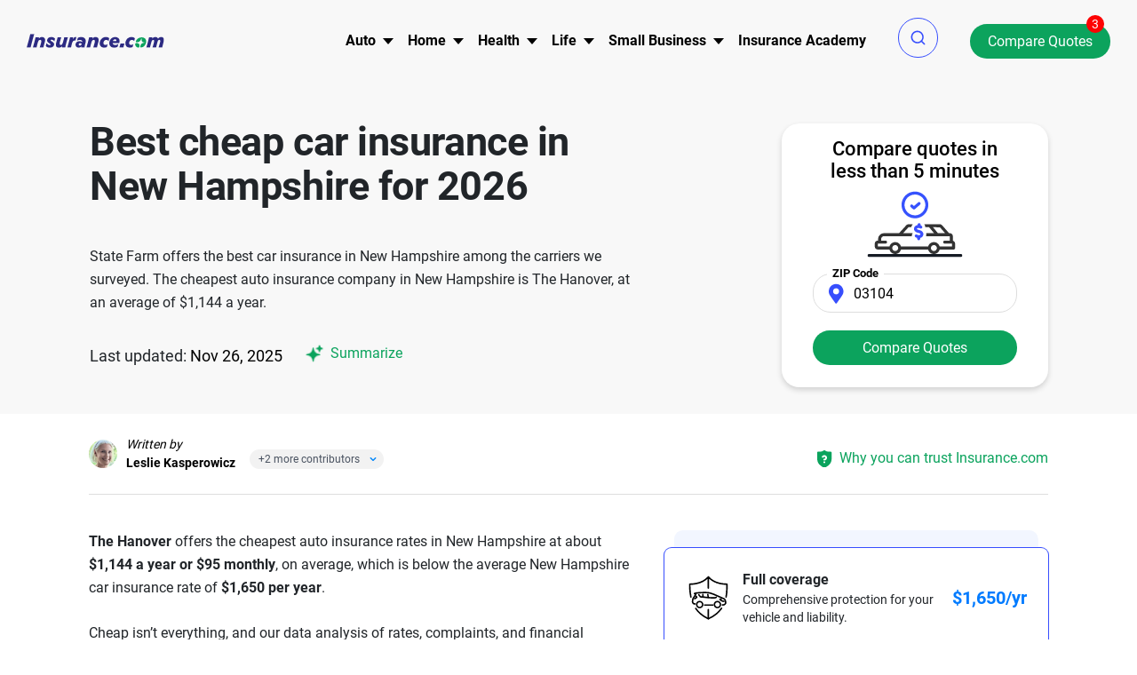

--- FILE ---
content_type: text/html; charset=UTF-8
request_url: https://www.insurance.com/auto-insurance/cheapest-car-insurance-in-new-hampshire/
body_size: 133765
content:
<!DOCTYPE html ><html lang="en" xmlns="http://www.w3.org/1999/xhtml"><head><link rel="preconnect" href="https://fonts.gstatic.com" crossorigin><link rel="preload" as="font" type="font/woff2" href="https://fonts.gstatic.com/s/roboto/v30/KFOlCnqEu92Fr1MmEU9fBBc4.woff2" crossorigin><link rel="preload" as="font" type="font/woff2" href="https://fonts.gstatic.com/s/roboto/v30/KFOmCnqEu92Fr1Mu4mxK.woff2" crossorigin><link rel="preload" as="font" type="font/woff2" href="https://fonts.gstatic.com/s/roboto/v30/KFOlCnqEu92Fr1MmWUlfBBc4.woff2" crossorigin><link rel="preload" as="font" type="font/woff2" href="https://fonts.gstatic.com/s/roboto/v30/KFOlCnqEu92Fr1MmYUtfBBc4.woff2" crossorigin><link rel="preload" as="font" type="font/woff2" href="https://fonts.gstatic.com/s/roboto/v30/KFOlCnqEu92Fr1MmSU5fBBc4.woff2" crossorigin><link rel="preload" as="image" href="https://www.insurance.com/images/home/site-logo-dark.svg"><link rel="preload" fetchpriority="high" as="image" href="https://www.insurance.com/images/carrier_page_2023/auto_fs_icon.svg"/><link rel="preconnect" href="https://www.googletagmanager.com" crossorigin><link rel="preconnect" href="https://www.google-analytics.com" crossorigin><link rel="preconnect" href="https://www.clarity.ms" crossorigin><link rel="preconnect" href="https://cdn-prod.securiti.ai/"><style>@font-face{font-family:'Roboto';font-style:normal;font-weight:400;font-display:swap;src:url(https://fonts.gstatic.com/s/roboto/v30/KFOmCnqEu92Fr1Mu4mxK.woff2) format('woff2');unicode-range:U+0000-00FF,U+0131,U+0152-0153,U+02BB-02BC,U+02C6,U+02DA,U+02DC,U+0304,U+0308,U+0329,U+2000-206F,U+2074,U+20AC,U+2122,U+2191,U+2193,U+2212,U+2215,U+FEFF,U+FFFD}@font-face{font-family:'Roboto';font-style:normal;font-weight:500;font-display:swap;src:url(https://fonts.gstatic.com/s/roboto/v30/KFOlCnqEu92Fr1MmEU9fBBc4.woff2) format('woff2');unicode-range:U+0000-00FF,U+0131,U+0152-0153,U+02BB-02BC,U+02C6,U+02DA,U+02DC,U+0304,U+0308,U+0329,U+2000-206F,U+2074,U+20AC,U+2122,U+2191,U+2193,U+2212,U+2215,U+FEFF,U+FFFD}@font-face{font-family:'Roboto';font-style:normal;font-weight:700;font-display:swap;src:url(https://fonts.gstatic.com/s/roboto/v30/KFOlCnqEu92Fr1MmWUlfBBc4.woff2) format('woff2');unicode-range:U+0000-00FF,U+0131,U+0152-0153,U+02BB-02BC,U+02C6,U+02DA,U+02DC,U+0304,U+0308,U+0329,U+2000-206F,U+2074,U+20AC,U+2122,U+2191,U+2193,U+2212,U+2215,U+FEFF,U+FFFD}@font-face{font-family:'Roboto';font-style:normal;font-weight:300;font-display:swap;src:url(https://fonts.gstatic.com/s/roboto/v30/KFOlCnqEu92Fr1MmSU5fBBc4.woff2) format('woff2');unicode-range:U+0000-00FF,U+0131,U+0152-0153,U+02BB-02BC,U+02C6,U+02DA,U+02DC,U+0304,U+0308,U+0329,U+2000-206F,U+2074,U+20AC,U+2122,U+2191,U+2193,U+2212,U+2215,U+FEFF,U+FFFD}@font-face{font-family:'Roboto';font-style:normal;font-weight:900;font-display:swap;src:url(https://fonts.gstatic.com/s/roboto/v30/KFOlCnqEu92Fr1MmYUtfBBc4.woff2) format('woff2');unicode-range:U+0000-00FF,U+0131,U+0152-0153,U+02BB-02BC,U+02C6,U+02DA,U+02DC,U+0304,U+0308,U+0329,U+2000-206F,U+2074,U+20AC,U+2122,U+2191,U+2193,U+2212,U+2215,U+FEFF,U+FFFD}body,*{font-family:"Roboto",sans-serif,arial}
/*!
 * Bootstrap v4.3.1 (https://getbootstrap.com/)
 * Copyright 2011-2019 The Bootstrap Authors
 * Copyright 2011-2019 Twitter, Inc.
 * Licensed under MIT (https://github.com/twbs/bootstrap/blob/master/LICENSE)
 */
:root{--blue:#007bff;--indigo:#6610f2;--purple:#6f42c1;--pink:#e83e8c;--red:#dc3545;--orange:#fd7e14;--yellow:#ffc107;--green:#28a745;--teal:#20c997;--cyan:#17a2b8;--white:#fff;--gray:#6c757d;--gray-dark:#343a40;--primary:#007bff;--secondary:#6c757d;--success:#28a745;--info:#17a2b8;--warning:#ffc107;--danger:#dc3545;--light:#f8f9fa;--dark:#343a40;--breakpoint-xs:0;--breakpoint-sm:576px;--breakpoint-md:768px;--breakpoint-lg:992px;--breakpoint-xl:1200px;--font-family-sans-serif:-apple-system,BlinkMacSystemFont,"Segoe UI",Roboto,"Helvetica Neue",Arial,"Noto Sans",sans-serif,"Apple Color Emoji","Segoe UI Emoji","Segoe UI Symbol","Noto Color Emoji";--font-family-monospace:SFMono-Regular,Menlo,Monaco,Consolas,"Liberation Mono","Courier New",monospace}*,::after,::before{box-sizing:border-box}html{font-family:sans-serif;line-height:1.15;-webkit-text-size-adjust:100%;-webkit-tap-highlight-color:transparent}article,aside,figcaption,figure,footer,header,hgroup,main,nav,section{display:block}body{margin:0;font-family:-apple-system,BlinkMacSystemFont,"Segoe UI",Roboto,"Helvetica Neue",Arial,"Noto Sans",sans-serif,"Apple Color Emoji","Segoe UI Emoji","Segoe UI Symbol","Noto Color Emoji";font-size:1rem;font-weight:400;line-height:1.5;color:#212529;text-align:left;background-color:#fff}[tabindex="-1"]:focus{outline:0!important}hr{box-sizing:content-box;height:0;overflow:visible}h1,h2,h3,h4,h5,h6{margin-top:0;margin-bottom:.5rem}p{margin-top:0;margin-bottom:1rem}abbr[data-original-title],abbr[title]{text-decoration:underline;-webkit-text-decoration:underline dotted;text-decoration:underline dotted;cursor:help;border-bottom:0;-webkit-text-decoration-skip-ink:none;text-decoration-skip-ink:none}address{margin-bottom:1rem;font-style:normal;line-height:inherit}dl,ol,ul{margin-top:0;margin-bottom:1rem}ol ol,ol ul,ul ol,ul
ul{margin-bottom:0}dt{font-weight:700}dd{margin-bottom:.5rem;margin-left:0}blockquote{margin:0
0 1rem}b,strong{font-weight:bolder}small{font-size:80%}sub,sup{position:relative;font-size:75%;line-height:0;vertical-align:baseline}sub{bottom:-.25em}sup{top:-.5em}a{color:#007bff;text-decoration:none;background-color:transparent}a:hover{color:#0056b3;text-decoration:underline}a:not([href]):not([tabindex]){color:inherit;text-decoration:none}a:not([href]):not([tabindex]):focus,a:not([href]):not([tabindex]):hover{color:inherit;text-decoration:none}a:not([href]):not([tabindex]):focus{outline:0}code,kbd,pre,samp{font-family:SFMono-Regular,Menlo,Monaco,Consolas,"Liberation Mono","Courier New",monospace;font-size:1em}pre{margin-top:0;margin-bottom:1rem;overflow:auto}figure{margin:0
0 1rem}img{vertical-align:middle;border-style:none}svg{overflow:hidden;vertical-align:middle}table{border-collapse:collapse}caption{padding-top:.75rem;padding-bottom:.75rem;color:#6c757d;text-align:left;caption-side:bottom}th{text-align:inherit}label{display:inline-block;margin-bottom:.5rem}button{border-radius:0}button:focus{outline:1px
dotted;outline:5px
auto -webkit-focus-ring-color}button,input,optgroup,select,textarea{margin:0;font-family:inherit;font-size:inherit;line-height:inherit}button,input{overflow:visible}button,select{text-transform:none}select{word-wrap:normal}[type=button],[type=reset],[type=submit],button{-webkit-appearance:button}[type=button]:not(:disabled),[type=reset]:not(:disabled),[type=submit]:not(:disabled),button:not(:disabled){cursor:pointer}[type=button]::-moz-focus-inner,[type=reset]::-moz-focus-inner,[type=submit]::-moz-focus-inner,button::-moz-focus-inner{padding:0;border-style:none}input[type=checkbox],input[type=radio]{box-sizing:border-box;padding:0}input[type=date],input[type=datetime-local],input[type=month],input[type=time]{-webkit-appearance:listbox}textarea{overflow:auto;resize:vertical}fieldset{min-width:0;padding:0;margin:0;border:0}legend{display:block;width:100%;max-width:100%;padding:0;margin-bottom:.5rem;font-size:1.5rem;line-height:inherit;color:inherit;white-space:normal}progress{vertical-align:baseline}[type=number]::-webkit-inner-spin-button,[type=number]::-webkit-outer-spin-button{height:auto}[type=search]{outline-offset:-2px;-webkit-appearance:none}[type=search]::-webkit-search-decoration{-webkit-appearance:none}::-webkit-file-upload-button{font:inherit;-webkit-appearance:button}output{display:inline-block}summary{display:list-item;cursor:pointer}template{display:none}[hidden]{display:none!important}.h1,.h2,.h3,.h4,.h5,.h6,h1,h2,h3,h4,h5,h6{margin-bottom:.5rem;font-weight:500;line-height:1.2}.h1,h1{font-size:2.5rem}.h2,h2{font-size:2rem}.h3,h3{font-size:1.75rem}.h4,h4{font-size:1.5rem}.h5,h5{font-size:1.25rem}.h6,h6{font-size:1rem}.lead{font-size:1.25rem;font-weight:300}.display-1{font-size:6rem;font-weight:300;line-height:1.2}.display-2{font-size:5.5rem;font-weight:300;line-height:1.2}.display-3{font-size:4.5rem;font-weight:300;line-height:1.2}.display-4{font-size:3.5rem;font-weight:300;line-height:1.2}hr{margin-top:1rem;margin-bottom:1rem;border:0;border-top:1px solid rgba(0,0,0,.1)}.small,small{font-size:80%;font-weight:400}.mark,mark{padding:.2em;background-color:#fcf8e3}.list-unstyled{padding-left:0;list-style:none}.list-inline{padding-left:0;list-style:none}.list-inline-item{display:inline-block}.list-inline-item:not(:last-child){margin-right:.5rem}.initialism{font-size:90%;text-transform:uppercase}.blockquote{margin-bottom:1rem;font-size:1.25rem}.blockquote-footer{display:block;font-size:80%;color:#6c757d}.blockquote-footer::before{content:"\2014\00A0"}.img-fluid{max-width:100%;height:auto}.img-thumbnail{padding:.25rem;background-color:#fff;border:1px
solid #dee2e6;border-radius:.25rem;max-width:100%;height:auto}.figure{display:inline-block}.figure-img{margin-bottom:.5rem;line-height:1}.figure-caption{font-size:90%;color:#6c757d}.container{width:100%;padding-right:15px;padding-left:15px;margin-right:auto;margin-left:auto}@media (min-width:576px){.container{max-width:540px}}@media (min-width:768px){.container{max-width:720px}}@media (min-width:992px){.container{max-width:960px}}@media (min-width:1200px){.container{max-width:1140px}}.container-fluid{width:100%;padding-right:15px;padding-left:15px;margin-right:auto;margin-left:auto}.row{display:-ms-flexbox;display:flex;-ms-flex-wrap:wrap;flex-wrap:wrap;margin-right:-15px;margin-left:-15px}.no-gutters{margin-right:0;margin-left:0}.no-gutters>.col,.no-gutters>[class*=col-]{padding-right:0;padding-left:0}.col,.col-1,.col-10,.col-11,.col-12,.col-2,.col-3,.col-4,.col-5,.col-6,.col-7,.col-8,.col-9,.col-auto,.col-lg,.col-lg-1,.col-lg-10,.col-lg-11,.col-lg-12,.col-lg-2,.col-lg-3,.col-lg-4,.col-lg-5,.col-lg-6,.col-lg-7,.col-lg-8,.col-lg-9,.col-lg-auto,.col-md,.col-md-1,.col-md-10,.col-md-11,.col-md-12,.col-md-2,.col-md-3,.col-md-4,.col-md-5,.col-md-6,.col-md-7,.col-md-8,.col-md-9,.col-md-auto,.col-sm,.col-sm-1,.col-sm-10,.col-sm-11,.col-sm-12,.col-sm-2,.col-sm-3,.col-sm-4,.col-sm-5,.col-sm-6,.col-sm-7,.col-sm-8,.col-sm-9,.col-sm-auto,.col-xl,.col-xl-1,.col-xl-10,.col-xl-11,.col-xl-12,.col-xl-2,.col-xl-3,.col-xl-4,.col-xl-5,.col-xl-6,.col-xl-7,.col-xl-8,.col-xl-9,.col-xl-auto{position:relative;width:100%;padding-right:15px;padding-left:15px}.col{-ms-flex-preferred-size:0;flex-basis:0;-ms-flex-positive:1;flex-grow:1;max-width:100%}.col-auto{-ms-flex:0 0 auto;flex:0 0 auto;width:auto;max-width:100%}.col-1{-ms-flex:0 0 8.333333%;flex:0 0 8.333333%;max-width:8.333333%}.col-2{-ms-flex:0 0 16.666667%;flex:0 0 16.666667%;max-width:16.666667%}.col-3{-ms-flex:0 0 25%;flex:0 0 25%;max-width:25%}.col-4{-ms-flex:0 0 33.333333%;flex:0 0 33.333333%;max-width:33.333333%}.col-5{-ms-flex:0 0 41.666667%;flex:0 0 41.666667%;max-width:41.666667%}.col-6{-ms-flex:0 0 50%;flex:0 0 50%;max-width:50%}.col-7{-ms-flex:0 0 58.333333%;flex:0 0 58.333333%;max-width:58.333333%}.col-8{-ms-flex:0 0 66.666667%;flex:0 0 66.666667%;max-width:66.666667%}.col-9{-ms-flex:0 0 75%;flex:0 0 75%;max-width:75%}.col-10{-ms-flex:0 0 83.333333%;flex:0 0 83.333333%;max-width:83.333333%}.col-11{-ms-flex:0 0 91.666667%;flex:0 0 91.666667%;max-width:91.666667%}.col-12{-ms-flex:0 0 100%;flex:0 0 100%;max-width:100%}.order-first{-ms-flex-order:-1;order:-1}.order-last{-ms-flex-order:13;order:13}.order-0{-ms-flex-order:0;order:0}.order-1{-ms-flex-order:1;order:1}.order-2{-ms-flex-order:2;order:2}.order-3{-ms-flex-order:3;order:3}.order-4{-ms-flex-order:4;order:4}.order-5{-ms-flex-order:5;order:5}.order-6{-ms-flex-order:6;order:6}.order-7{-ms-flex-order:7;order:7}.order-8{-ms-flex-order:8;order:8}.order-9{-ms-flex-order:9;order:9}.order-10{-ms-flex-order:10;order:10}.order-11{-ms-flex-order:11;order:11}.order-12{-ms-flex-order:12;order:12}.offset-1{margin-left:8.333333%}.offset-2{margin-left:16.666667%}.offset-3{margin-left:25%}.offset-4{margin-left:33.333333%}.offset-5{margin-left:41.666667%}.offset-6{margin-left:50%}.offset-7{margin-left:58.333333%}.offset-8{margin-left:66.666667%}.offset-9{margin-left:75%}.offset-10{margin-left:83.333333%}.offset-11{margin-left:91.666667%}@media (min-width:576px){.col-sm{-ms-flex-preferred-size:0;flex-basis:0;-ms-flex-positive:1;flex-grow:1;max-width:100%}.col-sm-auto{-ms-flex:0 0 auto;flex:0 0 auto;width:auto;max-width:100%}.col-sm-1{-ms-flex:0 0 8.333333%;flex:0 0 8.333333%;max-width:8.333333%}.col-sm-2{-ms-flex:0 0 16.666667%;flex:0 0 16.666667%;max-width:16.666667%}.col-sm-3{-ms-flex:0 0 25%;flex:0 0 25%;max-width:25%}.col-sm-4{-ms-flex:0 0 33.333333%;flex:0 0 33.333333%;max-width:33.333333%}.col-sm-5{-ms-flex:0 0 41.666667%;flex:0 0 41.666667%;max-width:41.666667%}.col-sm-6{-ms-flex:0 0 50%;flex:0 0 50%;max-width:50%}.col-sm-7{-ms-flex:0 0 58.333333%;flex:0 0 58.333333%;max-width:58.333333%}.col-sm-8{-ms-flex:0 0 66.666667%;flex:0 0 66.666667%;max-width:66.666667%}.col-sm-9{-ms-flex:0 0 75%;flex:0 0 75%;max-width:75%}.col-sm-10{-ms-flex:0 0 83.333333%;flex:0 0 83.333333%;max-width:83.333333%}.col-sm-11{-ms-flex:0 0 91.666667%;flex:0 0 91.666667%;max-width:91.666667%}.col-sm-12{-ms-flex:0 0 100%;flex:0 0 100%;max-width:100%}.order-sm-first{-ms-flex-order:-1;order:-1}.order-sm-last{-ms-flex-order:13;order:13}.order-sm-0{-ms-flex-order:0;order:0}.order-sm-1{-ms-flex-order:1;order:1}.order-sm-2{-ms-flex-order:2;order:2}.order-sm-3{-ms-flex-order:3;order:3}.order-sm-4{-ms-flex-order:4;order:4}.order-sm-5{-ms-flex-order:5;order:5}.order-sm-6{-ms-flex-order:6;order:6}.order-sm-7{-ms-flex-order:7;order:7}.order-sm-8{-ms-flex-order:8;order:8}.order-sm-9{-ms-flex-order:9;order:9}.order-sm-10{-ms-flex-order:10;order:10}.order-sm-11{-ms-flex-order:11;order:11}.order-sm-12{-ms-flex-order:12;order:12}.offset-sm-0{margin-left:0}.offset-sm-1{margin-left:8.333333%}.offset-sm-2{margin-left:16.666667%}.offset-sm-3{margin-left:25%}.offset-sm-4{margin-left:33.333333%}.offset-sm-5{margin-left:41.666667%}.offset-sm-6{margin-left:50%}.offset-sm-7{margin-left:58.333333%}.offset-sm-8{margin-left:66.666667%}.offset-sm-9{margin-left:75%}.offset-sm-10{margin-left:83.333333%}.offset-sm-11{margin-left:91.666667%}}@media (min-width:768px){.col-md{-ms-flex-preferred-size:0;flex-basis:0;-ms-flex-positive:1;flex-grow:1;max-width:100%}.col-md-auto{-ms-flex:0 0 auto;flex:0 0 auto;width:auto;max-width:100%}.col-md-1{-ms-flex:0 0 8.333333%;flex:0 0 8.333333%;max-width:8.333333%}.col-md-2{-ms-flex:0 0 16.666667%;flex:0 0 16.666667%;max-width:16.666667%}.col-md-3{-ms-flex:0 0 25%;flex:0 0 25%;max-width:25%}.col-md-4{-ms-flex:0 0 33.333333%;flex:0 0 33.333333%;max-width:33.333333%}.col-md-5{-ms-flex:0 0 41.666667%;flex:0 0 41.666667%;max-width:41.666667%}.col-md-6{-ms-flex:0 0 50%;flex:0 0 50%;max-width:50%}.col-md-7{-ms-flex:0 0 58.333333%;flex:0 0 58.333333%;max-width:58.333333%}.col-md-8{-ms-flex:0 0 66.666667%;flex:0 0 66.666667%;max-width:66.666667%}.col-md-9{-ms-flex:0 0 75%;flex:0 0 75%;max-width:75%}.col-md-10{-ms-flex:0 0 83.333333%;flex:0 0 83.333333%;max-width:83.333333%}.col-md-11{-ms-flex:0 0 91.666667%;flex:0 0 91.666667%;max-width:91.666667%}.col-md-12{-ms-flex:0 0 100%;flex:0 0 100%;max-width:100%}.order-md-first{-ms-flex-order:-1;order:-1}.order-md-last{-ms-flex-order:13;order:13}.order-md-0{-ms-flex-order:0;order:0}.order-md-1{-ms-flex-order:1;order:1}.order-md-2{-ms-flex-order:2;order:2}.order-md-3{-ms-flex-order:3;order:3}.order-md-4{-ms-flex-order:4;order:4}.order-md-5{-ms-flex-order:5;order:5}.order-md-6{-ms-flex-order:6;order:6}.order-md-7{-ms-flex-order:7;order:7}.order-md-8{-ms-flex-order:8;order:8}.order-md-9{-ms-flex-order:9;order:9}.order-md-10{-ms-flex-order:10;order:10}.order-md-11{-ms-flex-order:11;order:11}.order-md-12{-ms-flex-order:12;order:12}.offset-md-0{margin-left:0}.offset-md-1{margin-left:8.333333%}.offset-md-2{margin-left:16.666667%}.offset-md-3{margin-left:25%}.offset-md-4{margin-left:33.333333%}.offset-md-5{margin-left:41.666667%}.offset-md-6{margin-left:50%}.offset-md-7{margin-left:58.333333%}.offset-md-8{margin-left:66.666667%}.offset-md-9{margin-left:75%}.offset-md-10{margin-left:83.333333%}.offset-md-11{margin-left:91.666667%}}@media (min-width:992px){.col-lg{-ms-flex-preferred-size:0;flex-basis:0;-ms-flex-positive:1;flex-grow:1;max-width:100%}.col-lg-auto{-ms-flex:0 0 auto;flex:0 0 auto;width:auto;max-width:100%}.col-lg-1{-ms-flex:0 0 8.333333%;flex:0 0 8.333333%;max-width:8.333333%}.col-lg-2{-ms-flex:0 0 16.666667%;flex:0 0 16.666667%;max-width:16.666667%}.col-lg-3{-ms-flex:0 0 25%;flex:0 0 25%;max-width:25%}.col-lg-4{-ms-flex:0 0 33.333333%;flex:0 0 33.333333%;max-width:33.333333%}.col-lg-5{-ms-flex:0 0 41.666667%;flex:0 0 41.666667%;max-width:41.666667%}.col-lg-6{-ms-flex:0 0 50%;flex:0 0 50%;max-width:50%}.col-lg-7{-ms-flex:0 0 58.333333%;flex:0 0 58.333333%;max-width:58.333333%}.col-lg-8{-ms-flex:0 0 66.666667%;flex:0 0 66.666667%;max-width:66.666667%}.col-lg-9{-ms-flex:0 0 75%;flex:0 0 75%;max-width:75%}.col-lg-10{-ms-flex:0 0 83.333333%;flex:0 0 83.333333%;max-width:83.333333%}.col-lg-11{-ms-flex:0 0 91.666667%;flex:0 0 91.666667%;max-width:91.666667%}.col-lg-12{-ms-flex:0 0 100%;flex:0 0 100%;max-width:100%}.order-lg-first{-ms-flex-order:-1;order:-1}.order-lg-last{-ms-flex-order:13;order:13}.order-lg-0{-ms-flex-order:0;order:0}.order-lg-1{-ms-flex-order:1;order:1}.order-lg-2{-ms-flex-order:2;order:2}.order-lg-3{-ms-flex-order:3;order:3}.order-lg-4{-ms-flex-order:4;order:4}.order-lg-5{-ms-flex-order:5;order:5}.order-lg-6{-ms-flex-order:6;order:6}.order-lg-7{-ms-flex-order:7;order:7}.order-lg-8{-ms-flex-order:8;order:8}.order-lg-9{-ms-flex-order:9;order:9}.order-lg-10{-ms-flex-order:10;order:10}.order-lg-11{-ms-flex-order:11;order:11}.order-lg-12{-ms-flex-order:12;order:12}.offset-lg-0{margin-left:0}.offset-lg-1{margin-left:8.333333%}.offset-lg-2{margin-left:16.666667%}.offset-lg-3{margin-left:25%}.offset-lg-4{margin-left:33.333333%}.offset-lg-5{margin-left:41.666667%}.offset-lg-6{margin-left:50%}.offset-lg-7{margin-left:58.333333%}.offset-lg-8{margin-left:66.666667%}.offset-lg-9{margin-left:75%}.offset-lg-10{margin-left:83.333333%}.offset-lg-11{margin-left:91.666667%}}@media (min-width:1200px){.col-xl{-ms-flex-preferred-size:0;flex-basis:0;-ms-flex-positive:1;flex-grow:1;max-width:100%}.col-xl-auto{-ms-flex:0 0 auto;flex:0 0 auto;width:auto;max-width:100%}.col-xl-1{-ms-flex:0 0 8.333333%;flex:0 0 8.333333%;max-width:8.333333%}.col-xl-2{-ms-flex:0 0 16.666667%;flex:0 0 16.666667%;max-width:16.666667%}.col-xl-3{-ms-flex:0 0 25%;flex:0 0 25%;max-width:25%}.col-xl-4{-ms-flex:0 0 33.333333%;flex:0 0 33.333333%;max-width:33.333333%}.col-xl-5{-ms-flex:0 0 41.666667%;flex:0 0 41.666667%;max-width:41.666667%}.col-xl-6{-ms-flex:0 0 50%;flex:0 0 50%;max-width:50%}.col-xl-7{-ms-flex:0 0 58.333333%;flex:0 0 58.333333%;max-width:58.333333%}.col-xl-8{-ms-flex:0 0 66.666667%;flex:0 0 66.666667%;max-width:66.666667%}.col-xl-9{-ms-flex:0 0 75%;flex:0 0 75%;max-width:75%}.col-xl-10{-ms-flex:0 0 83.333333%;flex:0 0 83.333333%;max-width:83.333333%}.col-xl-11{-ms-flex:0 0 91.666667%;flex:0 0 91.666667%;max-width:91.666667%}.col-xl-12{-ms-flex:0 0 100%;flex:0 0 100%;max-width:100%}.order-xl-first{-ms-flex-order:-1;order:-1}.order-xl-last{-ms-flex-order:13;order:13}.order-xl-0{-ms-flex-order:0;order:0}.order-xl-1{-ms-flex-order:1;order:1}.order-xl-2{-ms-flex-order:2;order:2}.order-xl-3{-ms-flex-order:3;order:3}.order-xl-4{-ms-flex-order:4;order:4}.order-xl-5{-ms-flex-order:5;order:5}.order-xl-6{-ms-flex-order:6;order:6}.order-xl-7{-ms-flex-order:7;order:7}.order-xl-8{-ms-flex-order:8;order:8}.order-xl-9{-ms-flex-order:9;order:9}.order-xl-10{-ms-flex-order:10;order:10}.order-xl-11{-ms-flex-order:11;order:11}.order-xl-12{-ms-flex-order:12;order:12}.offset-xl-0{margin-left:0}.offset-xl-1{margin-left:8.333333%}.offset-xl-2{margin-left:16.666667%}.offset-xl-3{margin-left:25%}.offset-xl-4{margin-left:33.333333%}.offset-xl-5{margin-left:41.666667%}.offset-xl-6{margin-left:50%}.offset-xl-7{margin-left:58.333333%}.offset-xl-8{margin-left:66.666667%}.offset-xl-9{margin-left:75%}.offset-xl-10{margin-left:83.333333%}.offset-xl-11{margin-left:91.666667%}}.table{width:100%;margin-bottom:1rem;color:#212529}.table td,.table
th{padding:.75rem;vertical-align:top;border-top:1px solid #dee2e6}.table thead
th{vertical-align:bottom;border-bottom:2px solid #dee2e6}.table tbody+tbody{border-top:2px solid #dee2e6}.table-sm td,.table-sm
th{padding:.3rem}.table-bordered{border:1px
solid #dee2e6}.table-bordered td,.table-bordered
th{border:1px
solid #dee2e6}.table-bordered thead td,.table-bordered thead
th{border-bottom-width:2px}.table-borderless tbody+tbody,.table-borderless td,.table-borderless th,.table-borderless thead
th{border:0}.table-striped tbody tr:nth-of-type(odd){background-color:rgba(0,0,0,.05)}.table-hover tbody tr:hover{color:#212529;background-color:rgba(0,0,0,.075)}.table-primary,.table-primary>td,.table-primary>th{background-color:#b8daff}.table-primary tbody+tbody,.table-primary td,.table-primary th,.table-primary thead
th{border-color:#7abaff}.table-hover .table-primary:hover{background-color:#9fcdff}.table-hover .table-primary:hover>td,.table-hover .table-primary:hover>th{background-color:#9fcdff}.table-secondary,.table-secondary>td,.table-secondary>th{background-color:#d6d8db}.table-secondary tbody+tbody,.table-secondary td,.table-secondary th,.table-secondary thead
th{border-color:#b3b7bb}.table-hover .table-secondary:hover{background-color:#c8cbcf}.table-hover .table-secondary:hover>td,.table-hover .table-secondary:hover>th{background-color:#c8cbcf}.table-success,.table-success>td,.table-success>th{background-color:#c3e6cb}.table-success tbody+tbody,.table-success td,.table-success th,.table-success thead
th{border-color:#8fd19e}.table-hover .table-success:hover{background-color:#b1dfbb}.table-hover .table-success:hover>td,.table-hover .table-success:hover>th{background-color:#b1dfbb}.table-info,.table-info>td,.table-info>th{background-color:#bee5eb}.table-info tbody+tbody,.table-info td,.table-info th,.table-info thead
th{border-color:#86cfda}.table-hover .table-info:hover{background-color:#abdde5}.table-hover .table-info:hover>td,.table-hover .table-info:hover>th{background-color:#abdde5}.table-warning,.table-warning>td,.table-warning>th{background-color:#ffeeba}.table-warning tbody+tbody,.table-warning td,.table-warning th,.table-warning thead
th{border-color:#ffdf7e}.table-hover .table-warning:hover{background-color:#ffe8a1}.table-hover .table-warning:hover>td,.table-hover .table-warning:hover>th{background-color:#ffe8a1}.table-danger,.table-danger>td,.table-danger>th{background-color:#f5c6cb}.table-danger tbody+tbody,.table-danger td,.table-danger th,.table-danger thead
th{border-color:#ed969e}.table-hover .table-danger:hover{background-color:#f1b0b7}.table-hover .table-danger:hover>td,.table-hover .table-danger:hover>th{background-color:#f1b0b7}.table-light,.table-light>td,.table-light>th{background-color:#fdfdfe}.table-light tbody+tbody,.table-light td,.table-light th,.table-light thead
th{border-color:#fbfcfc}.table-hover .table-light:hover{background-color:#ececf6}.table-hover .table-light:hover>td,.table-hover .table-light:hover>th{background-color:#ececf6}.table-dark,.table-dark>td,.table-dark>th{background-color:#c6c8ca}.table-dark tbody+tbody,.table-dark td,.table-dark th,.table-dark thead
th{border-color:#95999c}.table-hover .table-dark:hover{background-color:#b9bbbe}.table-hover .table-dark:hover>td,.table-hover .table-dark:hover>th{background-color:#b9bbbe}.table-active,.table-active>td,.table-active>th{background-color:rgba(0,0,0,.075)}.table-hover .table-active:hover{background-color:rgba(0,0,0,.075)}.table-hover .table-active:hover>td,.table-hover .table-active:hover>th{background-color:rgba(0,0,0,.075)}.table .thead-dark
th{color:#fff;background-color:#343a40;border-color:#454d55}.table .thead-light
th{color:#495057;background-color:#e9ecef;border-color:#dee2e6}.table-dark{color:#fff;background-color:#343a40}.table-dark td,.table-dark th,.table-dark thead
th{border-color:#454d55}.table-dark.table-bordered{border:0}.table-dark.table-striped tbody tr:nth-of-type(odd){background-color:rgba(255,255,255,.05)}.table-dark.table-hover tbody tr:hover{color:#fff;background-color:rgba(255,255,255,.075)}@media (max-width:575.98px){.table-responsive-sm{display:block;width:100%;overflow-x:auto;-webkit-overflow-scrolling:touch}.table-responsive-sm>.table-bordered{border:0}}@media (max-width:767.98px){.table-responsive-md{display:block;width:100%;overflow-x:auto;-webkit-overflow-scrolling:touch}.table-responsive-md>.table-bordered{border:0}}@media (max-width:991.98px){.table-responsive-lg{display:block;width:100%;overflow-x:auto;-webkit-overflow-scrolling:touch}.table-responsive-lg>.table-bordered{border:0}}@media (max-width:1199.98px){.table-responsive-xl{display:block;width:100%;overflow-x:auto;-webkit-overflow-scrolling:touch}.table-responsive-xl>.table-bordered{border:0}}.table-responsive{display:block;width:100%;overflow-x:auto;-webkit-overflow-scrolling:touch}.table-responsive>.table-bordered{border:0}.form-control{display:block;width:100%;height:calc(1.5em + .75rem + 2px);padding:.375rem .75rem;font-size:1rem;font-weight:400;line-height:1.5;color:#495057;background-color:#fff;background-clip:padding-box;border:1px
solid #ced4da;border-radius:.25rem;transition:border-color .15s ease-in-out,box-shadow .15s ease-in-out}@media (prefers-reduced-motion:reduce){.form-control{transition:none}}.form-control::-ms-expand{background-color:transparent;border:0}.form-control:focus{color:#495057;background-color:#fff;border-color:#80bdff;outline:0;box-shadow:0 0 0 .2rem rgba(0,123,255,.25)}.form-control::-webkit-input-placeholder{color:#6c757d;opacity:1}.form-control::-moz-placeholder{color:#6c757d;opacity:1}.form-control:-ms-input-placeholder{color:#6c757d;opacity:1}.form-control::-ms-input-placeholder{color:#6c757d;opacity:1}.form-control::placeholder{color:#6c757d;opacity:1}.form-control:disabled,.form-control[readonly]{background-color:#e9ecef;opacity:1}select.form-control:focus::-ms-value{color:#495057;background-color:#fff}.form-control-file,.form-control-range{display:block;width:100%}.col-form-label{padding-top:calc(.375rem+1px);padding-bottom:calc(.375rem+1px);margin-bottom:0;font-size:inherit;line-height:1.5}.col-form-label-lg{padding-top:calc(.5rem+1px);padding-bottom:calc(.5rem+1px);font-size:1.25rem;line-height:1.5}.col-form-label-sm{padding-top:calc(.25rem+1px);padding-bottom:calc(.25rem+1px);font-size:.875rem;line-height:1.5}.form-control-plaintext{display:block;width:100%;padding-top:.375rem;padding-bottom:.375rem;margin-bottom:0;line-height:1.5;color:#212529;background-color:transparent;border:solid transparent;border-width:1px 0}.form-control-plaintext.form-control-lg,.form-control-plaintext.form-control-sm{padding-right:0;padding-left:0}.form-control-sm{height:calc(1.5em + .5rem + 2px);padding:.25rem .5rem;font-size:.875rem;line-height:1.5;border-radius:.2rem}.form-control-lg{height:calc(1.5em + 1rem + 2px);padding:.5rem 1rem;font-size:1.25rem;line-height:1.5;border-radius:.3rem}select.form-control[multiple],select.form-control[size]{height:auto}textarea.form-control{height:auto}.form-group{margin-bottom:1rem}.form-text{display:block;margin-top:.25rem}.form-row{display:-ms-flexbox;display:flex;-ms-flex-wrap:wrap;flex-wrap:wrap;margin-right:-5px;margin-left:-5px}.form-row>.col,.form-row>[class*=col-]{padding-right:5px;padding-left:5px}.form-check{position:relative;display:block;padding-left:1.25rem}.form-check-input{position:absolute;margin-top:.3rem;margin-left:-1.25rem}.form-check-input:disabled~.form-check-label{color:#6c757d}.form-check-label{margin-bottom:0}.form-check-inline{display:-ms-inline-flexbox;display:inline-flex;-ms-flex-align:center;align-items:center;padding-left:0;margin-right:.75rem}.form-check-inline .form-check-input{position:static;margin-top:0;margin-right:.3125rem;margin-left:0}.valid-feedback{display:none;width:100%;margin-top:.25rem;font-size:80%;color:#28a745}.valid-tooltip{position:absolute;top:100%;z-index:5;display:none;max-width:100%;padding:.25rem .5rem;margin-top:.1rem;font-size:.875rem;line-height:1.5;color:#fff;background-color:rgba(40,167,69,.9);border-radius:.25rem}.form-control.is-valid,.was-validated .form-control:valid{border-color:#28a745;padding-right:calc(1.5em + .75rem);background-image:url("data:image/svg+xml,%3csvg xmlns='http://www.w3.org/2000/svg' viewBox='0 0 8 8'%3e%3cpath fill='%2328a745' d='M2.3 6.73L.6 4.53c-.4-1.04.46-1.4 1.1-.8l1.1 1.4 3.4-3.8c.6-.63 1.6-.27 1.2.7l-4 4.6c-.43.5-.8.4-1.1.1z'/%3e%3c/svg%3e");background-repeat:no-repeat;background-position:center right calc(.375em + .1875rem);background-size:calc(.75em + .375rem) calc(.75em + .375rem)}.form-control.is-valid:focus,.was-validated .form-control:valid:focus{border-color:#28a745;box-shadow:0 0 0 .2rem rgba(40,167,69,.25)}.form-control.is-valid~.valid-feedback,.form-control.is-valid~.valid-tooltip,.was-validated .form-control:valid~.valid-feedback,.was-validated .form-control:valid~.valid-tooltip{display:block}.was-validated textarea.form-control:valid,textarea.form-control.is-valid{padding-right:calc(1.5em + .75rem);background-position:top calc(.375em + .1875rem) right calc(.375em + .1875rem)}.custom-select.is-valid,.was-validated .custom-select:valid{border-color:#28a745;padding-right:calc((1em + .75rem) * 3 / 4 + 1.75rem);background:url("data:image/svg+xml,%3csvg xmlns='http://www.w3.org/2000/svg' viewBox='0 0 4 5'%3e%3cpath fill='%23343a40' d='M2 0L0 2h4zm0 5L0 3h4z'/%3e%3c/svg%3e") no-repeat right .75rem center/8px 10px,url("data:image/svg+xml,%3csvg xmlns='http://www.w3.org/2000/svg' viewBox='0 0 8 8'%3e%3cpath fill='%2328a745' d='M2.3 6.73L.6 4.53c-.4-1.04.46-1.4 1.1-.8l1.1 1.4 3.4-3.8c.6-.63 1.6-.27 1.2.7l-4 4.6c-.43.5-.8.4-1.1.1z'/%3e%3c/svg%3e") #fff no-repeat center right 1.75rem/calc(.75em + .375rem) calc(.75em + .375rem)}.custom-select.is-valid:focus,.was-validated .custom-select:valid:focus{border-color:#28a745;box-shadow:0 0 0 .2rem rgba(40,167,69,.25)}.custom-select.is-valid~.valid-feedback,.custom-select.is-valid~.valid-tooltip,.was-validated .custom-select:valid~.valid-feedback,.was-validated .custom-select:valid~.valid-tooltip{display:block}.form-control-file.is-valid~.valid-feedback,.form-control-file.is-valid~.valid-tooltip,.was-validated .form-control-file:valid~.valid-feedback,.was-validated .form-control-file:valid~.valid-tooltip{display:block}.form-check-input.is-valid~.form-check-label,.was-validated .form-check-input:valid~.form-check-label{color:#28a745}.form-check-input.is-valid~.valid-feedback,.form-check-input.is-valid~.valid-tooltip,.was-validated .form-check-input:valid~.valid-feedback,.was-validated .form-check-input:valid~.valid-tooltip{display:block}.custom-control-input.is-valid~.custom-control-label,.was-validated .custom-control-input:valid~.custom-control-label{color:#28a745}.custom-control-input.is-valid~.custom-control-label::before,.was-validated .custom-control-input:valid~.custom-control-label::before{border-color:#28a745}.custom-control-input.is-valid~.valid-feedback,.custom-control-input.is-valid~.valid-tooltip,.was-validated .custom-control-input:valid~.valid-feedback,.was-validated .custom-control-input:valid~.valid-tooltip{display:block}.custom-control-input.is-valid:checked~.custom-control-label::before,.was-validated .custom-control-input:valid:checked~.custom-control-label::before{border-color:#34ce57;background-color:#34ce57}.custom-control-input.is-valid:focus~.custom-control-label::before,.was-validated .custom-control-input:valid:focus~.custom-control-label::before{box-shadow:0 0 0 .2rem rgba(40,167,69,.25)}.custom-control-input.is-valid:focus:not(:checked)~.custom-control-label::before,.was-validated .custom-control-input:valid:focus:not(:checked)~.custom-control-label::before{border-color:#28a745}.custom-file-input.is-valid~.custom-file-label,.was-validated .custom-file-input:valid~.custom-file-label{border-color:#28a745}.custom-file-input.is-valid~.valid-feedback,.custom-file-input.is-valid~.valid-tooltip,.was-validated .custom-file-input:valid~.valid-feedback,.was-validated .custom-file-input:valid~.valid-tooltip{display:block}.custom-file-input.is-valid:focus~.custom-file-label,.was-validated .custom-file-input:valid:focus~.custom-file-label{border-color:#28a745;box-shadow:0 0 0 .2rem rgba(40,167,69,.25)}.invalid-feedback{display:none;width:100%;margin-top:.25rem;font-size:80%;color:#dc3545}.invalid-tooltip{position:absolute;top:100%;z-index:5;display:none;max-width:100%;padding:.25rem .5rem;margin-top:.1rem;font-size:.875rem;line-height:1.5;color:#fff;background-color:rgba(220,53,69,.9);border-radius:.25rem}.form-control.is-invalid,.was-validated .form-control:invalid{border-color:#dc3545;padding-right:calc(1.5em + .75rem);background-image:url("data:image/svg+xml,%3csvg xmlns='http://www.w3.org/2000/svg' fill='%23dc3545' viewBox='-2 -2 7 7'%3e%3cpath stroke='%23dc3545' d='M0 0l3 3m0-3L0 3'/%3e%3ccircle r='.5'/%3e%3ccircle cx='3' r='.5'/%3e%3ccircle cy='3' r='.5'/%3e%3ccircle cx='3' cy='3' r='.5'/%3e%3c/svg%3E");background-repeat:no-repeat;background-position:center right calc(.375em + .1875rem);background-size:calc(.75em + .375rem) calc(.75em + .375rem)}.form-control.is-invalid:focus,.was-validated .form-control:invalid:focus{border-color:#dc3545;box-shadow:0 0 0 .2rem rgba(220,53,69,.25)}.form-control.is-invalid~.invalid-feedback,.form-control.is-invalid~.invalid-tooltip,.was-validated .form-control:invalid~.invalid-feedback,.was-validated .form-control:invalid~.invalid-tooltip{display:block}.was-validated textarea.form-control:invalid,textarea.form-control.is-invalid{padding-right:calc(1.5em + .75rem);background-position:top calc(.375em + .1875rem) right calc(.375em + .1875rem)}.custom-select.is-invalid,.was-validated .custom-select:invalid{border-color:#dc3545;padding-right:calc((1em + .75rem) * 3 / 4 + 1.75rem);background:url("data:image/svg+xml,%3csvg xmlns='http://www.w3.org/2000/svg' viewBox='0 0 4 5'%3e%3cpath fill='%23343a40' d='M2 0L0 2h4zm0 5L0 3h4z'/%3e%3c/svg%3e") no-repeat right .75rem center/8px 10px,url("data:image/svg+xml,%3csvg xmlns='http://www.w3.org/2000/svg' fill='%23dc3545' viewBox='-2 -2 7 7'%3e%3cpath stroke='%23dc3545' d='M0 0l3 3m0-3L0 3'/%3e%3ccircle r='.5'/%3e%3ccircle cx='3' r='.5'/%3e%3ccircle cy='3' r='.5'/%3e%3ccircle cx='3' cy='3' r='.5'/%3e%3c/svg%3E") #fff no-repeat center right 1.75rem/calc(.75em + .375rem) calc(.75em + .375rem)}.custom-select.is-invalid:focus,.was-validated .custom-select:invalid:focus{border-color:#dc3545;box-shadow:0 0 0 .2rem rgba(220,53,69,.25)}.custom-select.is-invalid~.invalid-feedback,.custom-select.is-invalid~.invalid-tooltip,.was-validated .custom-select:invalid~.invalid-feedback,.was-validated .custom-select:invalid~.invalid-tooltip{display:block}.form-control-file.is-invalid~.invalid-feedback,.form-control-file.is-invalid~.invalid-tooltip,.was-validated .form-control-file:invalid~.invalid-feedback,.was-validated .form-control-file:invalid~.invalid-tooltip{display:block}.form-check-input.is-invalid~.form-check-label,.was-validated .form-check-input:invalid~.form-check-label{color:#dc3545}.form-check-input.is-invalid~.invalid-feedback,.form-check-input.is-invalid~.invalid-tooltip,.was-validated .form-check-input:invalid~.invalid-feedback,.was-validated .form-check-input:invalid~.invalid-tooltip{display:block}.custom-control-input.is-invalid~.custom-control-label,.was-validated .custom-control-input:invalid~.custom-control-label{color:#dc3545}.custom-control-input.is-invalid~.custom-control-label::before,.was-validated .custom-control-input:invalid~.custom-control-label::before{border-color:#dc3545}.custom-control-input.is-invalid~.invalid-feedback,.custom-control-input.is-invalid~.invalid-tooltip,.was-validated .custom-control-input:invalid~.invalid-feedback,.was-validated .custom-control-input:invalid~.invalid-tooltip{display:block}.custom-control-input.is-invalid:checked~.custom-control-label::before,.was-validated .custom-control-input:invalid:checked~.custom-control-label::before{border-color:#e4606d;background-color:#e4606d}.custom-control-input.is-invalid:focus~.custom-control-label::before,.was-validated .custom-control-input:invalid:focus~.custom-control-label::before{box-shadow:0 0 0 .2rem rgba(220,53,69,.25)}.custom-control-input.is-invalid:focus:not(:checked)~.custom-control-label::before,.was-validated .custom-control-input:invalid:focus:not(:checked)~.custom-control-label::before{border-color:#dc3545}.custom-file-input.is-invalid~.custom-file-label,.was-validated .custom-file-input:invalid~.custom-file-label{border-color:#dc3545}.custom-file-input.is-invalid~.invalid-feedback,.custom-file-input.is-invalid~.invalid-tooltip,.was-validated .custom-file-input:invalid~.invalid-feedback,.was-validated .custom-file-input:invalid~.invalid-tooltip{display:block}.custom-file-input.is-invalid:focus~.custom-file-label,.was-validated .custom-file-input:invalid:focus~.custom-file-label{border-color:#dc3545;box-shadow:0 0 0 .2rem rgba(220,53,69,.25)}.form-inline{display:-ms-flexbox;display:flex;-ms-flex-flow:row wrap;flex-flow:row wrap;-ms-flex-align:center;align-items:center}.form-inline .form-check{width:100%}@media (min-width:576px){.form-inline
label{display:-ms-flexbox;display:flex;-ms-flex-align:center;align-items:center;-ms-flex-pack:center;justify-content:center;margin-bottom:0}.form-inline .form-group{display:-ms-flexbox;display:flex;-ms-flex:0 0 auto;flex:0 0 auto;-ms-flex-flow:row wrap;flex-flow:row wrap;-ms-flex-align:center;align-items:center;margin-bottom:0}.form-inline .form-control{display:inline-block;width:auto;vertical-align:middle}.form-inline .form-control-plaintext{display:inline-block}.form-inline .custom-select,.form-inline .input-group{width:auto}.form-inline .form-check{display:-ms-flexbox;display:flex;-ms-flex-align:center;align-items:center;-ms-flex-pack:center;justify-content:center;width:auto;padding-left:0}.form-inline .form-check-input{position:relative;-ms-flex-negative:0;flex-shrink:0;margin-top:0;margin-right:.25rem;margin-left:0}.form-inline .custom-control{-ms-flex-align:center;align-items:center;-ms-flex-pack:center;justify-content:center}.form-inline .custom-control-label{margin-bottom:0}}.btn{display:inline-block;font-weight:400;color:#212529;text-align:center;vertical-align:middle;-webkit-user-select:none;-moz-user-select:none;-ms-user-select:none;user-select:none;background-color:transparent;border:1px
solid transparent;padding:.375rem .75rem;font-size:1rem;line-height:1.5;border-radius:.25rem;transition:color .15s ease-in-out,background-color .15s ease-in-out,border-color .15s ease-in-out,box-shadow .15s ease-in-out}@media (prefers-reduced-motion:reduce){.btn{transition:none}}.btn:hover{color:#212529;text-decoration:none}.btn.focus,.btn:focus{outline:0;box-shadow:0 0 0 .2rem rgba(0,123,255,.25)}.btn.disabled,.btn:disabled{opacity:.65}a.btn.disabled,fieldset:disabled
a.btn{pointer-events:none}.btn-primary{color:#fff;background-color:#007bff;border-color:#007bff}.btn-primary:hover{color:#fff;background-color:#0069d9;border-color:#0062cc}.btn-primary.focus,.btn-primary:focus{box-shadow:0 0 0 .2rem rgba(38,143,255,.5)}.btn-primary.disabled,.btn-primary:disabled{color:#fff;background-color:#007bff;border-color:#007bff}.btn-primary:not(:disabled):not(.disabled).active,.btn-primary:not(:disabled):not(.disabled):active,.show>.btn-primary.dropdown-toggle{color:#fff;background-color:#0062cc;border-color:#005cbf}.btn-primary:not(:disabled):not(.disabled).active:focus,.btn-primary:not(:disabled):not(.disabled):active:focus,.show>.btn-primary.dropdown-toggle:focus{box-shadow:0 0 0 .2rem rgba(38,143,255,.5)}.btn-secondary{color:#fff;background-color:#6c757d;border-color:#6c757d}.btn-secondary:hover{color:#fff;background-color:#5a6268;border-color:#545b62}.btn-secondary.focus,.btn-secondary:focus{box-shadow:0 0 0 .2rem rgba(130,138,145,.5)}.btn-secondary.disabled,.btn-secondary:disabled{color:#fff;background-color:#6c757d;border-color:#6c757d}.btn-secondary:not(:disabled):not(.disabled).active,.btn-secondary:not(:disabled):not(.disabled):active,.show>.btn-secondary.dropdown-toggle{color:#fff;background-color:#545b62;border-color:#4e555b}.btn-secondary:not(:disabled):not(.disabled).active:focus,.btn-secondary:not(:disabled):not(.disabled):active:focus,.show>.btn-secondary.dropdown-toggle:focus{box-shadow:0 0 0 .2rem rgba(130,138,145,.5)}.btn-success{color:#fff;background-color:#28a745;border-color:#28a745}.btn-success:hover{color:#fff;background-color:#218838;border-color:#1e7e34}.btn-success.focus,.btn-success:focus{box-shadow:0 0 0 .2rem rgba(72,180,97,.5)}.btn-success.disabled,.btn-success:disabled{color:#fff;background-color:#28a745;border-color:#28a745}.btn-success:not(:disabled):not(.disabled).active,.btn-success:not(:disabled):not(.disabled):active,.show>.btn-success.dropdown-toggle{color:#fff;background-color:#1e7e34;border-color:#1c7430}.btn-success:not(:disabled):not(.disabled).active:focus,.btn-success:not(:disabled):not(.disabled):active:focus,.show>.btn-success.dropdown-toggle:focus{box-shadow:0 0 0 .2rem rgba(72,180,97,.5)}.btn-info{color:#fff;background-color:#17a2b8;border-color:#17a2b8}.btn-info:hover{color:#fff;background-color:#138496;border-color:#117a8b}.btn-info.focus,.btn-info:focus{box-shadow:0 0 0 .2rem rgba(58,176,195,.5)}.btn-info.disabled,.btn-info:disabled{color:#fff;background-color:#17a2b8;border-color:#17a2b8}.btn-info:not(:disabled):not(.disabled).active,.btn-info:not(:disabled):not(.disabled):active,.show>.btn-info.dropdown-toggle{color:#fff;background-color:#117a8b;border-color:#10707f}.btn-info:not(:disabled):not(.disabled).active:focus,.btn-info:not(:disabled):not(.disabled):active:focus,.show>.btn-info.dropdown-toggle:focus{box-shadow:0 0 0 .2rem rgba(58,176,195,.5)}.btn-warning{color:#212529;background-color:#ffc107;border-color:#ffc107}.btn-warning:hover{color:#212529;background-color:#e0a800;border-color:#d39e00}.btn-warning.focus,.btn-warning:focus{box-shadow:0 0 0 .2rem rgba(222,170,12,.5)}.btn-warning.disabled,.btn-warning:disabled{color:#212529;background-color:#ffc107;border-color:#ffc107}.btn-warning:not(:disabled):not(.disabled).active,.btn-warning:not(:disabled):not(.disabled):active,.show>.btn-warning.dropdown-toggle{color:#212529;background-color:#d39e00;border-color:#c69500}.btn-warning:not(:disabled):not(.disabled).active:focus,.btn-warning:not(:disabled):not(.disabled):active:focus,.show>.btn-warning.dropdown-toggle:focus{box-shadow:0 0 0 .2rem rgba(222,170,12,.5)}.btn-danger{color:#fff;background-color:#dc3545;border-color:#dc3545}.btn-danger:hover{color:#fff;background-color:#c82333;border-color:#bd2130}.btn-danger.focus,.btn-danger:focus{box-shadow:0 0 0 .2rem rgba(225,83,97,.5)}.btn-danger.disabled,.btn-danger:disabled{color:#fff;background-color:#dc3545;border-color:#dc3545}.btn-danger:not(:disabled):not(.disabled).active,.btn-danger:not(:disabled):not(.disabled):active,.show>.btn-danger.dropdown-toggle{color:#fff;background-color:#bd2130;border-color:#b21f2d}.btn-danger:not(:disabled):not(.disabled).active:focus,.btn-danger:not(:disabled):not(.disabled):active:focus,.show>.btn-danger.dropdown-toggle:focus{box-shadow:0 0 0 .2rem rgba(225,83,97,.5)}.btn-light{color:#212529;background-color:#f8f9fa;border-color:#f8f9fa}.btn-light:hover{color:#212529;background-color:#e2e6ea;border-color:#dae0e5}.btn-light.focus,.btn-light:focus{box-shadow:0 0 0 .2rem rgba(216,217,219,.5)}.btn-light.disabled,.btn-light:disabled{color:#212529;background-color:#f8f9fa;border-color:#f8f9fa}.btn-light:not(:disabled):not(.disabled).active,.btn-light:not(:disabled):not(.disabled):active,.show>.btn-light.dropdown-toggle{color:#212529;background-color:#dae0e5;border-color:#d3d9df}.btn-light:not(:disabled):not(.disabled).active:focus,.btn-light:not(:disabled):not(.disabled):active:focus,.show>.btn-light.dropdown-toggle:focus{box-shadow:0 0 0 .2rem rgba(216,217,219,.5)}.btn-dark{color:#fff;background-color:#343a40;border-color:#343a40}.btn-dark:hover{color:#fff;background-color:#23272b;border-color:#1d2124}.btn-dark.focus,.btn-dark:focus{box-shadow:0 0 0 .2rem rgba(82,88,93,.5)}.btn-dark.disabled,.btn-dark:disabled{color:#fff;background-color:#343a40;border-color:#343a40}.btn-dark:not(:disabled):not(.disabled).active,.btn-dark:not(:disabled):not(.disabled):active,.show>.btn-dark.dropdown-toggle{color:#fff;background-color:#1d2124;border-color:#171a1d}.btn-dark:not(:disabled):not(.disabled).active:focus,.btn-dark:not(:disabled):not(.disabled):active:focus,.show>.btn-dark.dropdown-toggle:focus{box-shadow:0 0 0 .2rem rgba(82,88,93,.5)}.btn-outline-primary{color:#007bff;border-color:#007bff}.btn-outline-primary:hover{color:#fff;background-color:#007bff;border-color:#007bff}.btn-outline-primary.focus,.btn-outline-primary:focus{box-shadow:0 0 0 .2rem rgba(0,123,255,.5)}.btn-outline-primary.disabled,.btn-outline-primary:disabled{color:#007bff;background-color:transparent}.btn-outline-primary:not(:disabled):not(.disabled).active,.btn-outline-primary:not(:disabled):not(.disabled):active,.show>.btn-outline-primary.dropdown-toggle{color:#fff;background-color:#007bff;border-color:#007bff}.btn-outline-primary:not(:disabled):not(.disabled).active:focus,.btn-outline-primary:not(:disabled):not(.disabled):active:focus,.show>.btn-outline-primary.dropdown-toggle:focus{box-shadow:0 0 0 .2rem rgba(0,123,255,.5)}.btn-outline-secondary{color:#6c757d;border-color:#6c757d}.btn-outline-secondary:hover{color:#fff;background-color:#6c757d;border-color:#6c757d}.btn-outline-secondary.focus,.btn-outline-secondary:focus{box-shadow:0 0 0 .2rem rgba(108,117,125,.5)}.btn-outline-secondary.disabled,.btn-outline-secondary:disabled{color:#6c757d;background-color:transparent}.btn-outline-secondary:not(:disabled):not(.disabled).active,.btn-outline-secondary:not(:disabled):not(.disabled):active,.show>.btn-outline-secondary.dropdown-toggle{color:#fff;background-color:#6c757d;border-color:#6c757d}.btn-outline-secondary:not(:disabled):not(.disabled).active:focus,.btn-outline-secondary:not(:disabled):not(.disabled):active:focus,.show>.btn-outline-secondary.dropdown-toggle:focus{box-shadow:0 0 0 .2rem rgba(108,117,125,.5)}.btn-outline-success{color:#28a745;border-color:#28a745}.btn-outline-success:hover{color:#fff;background-color:#28a745;border-color:#28a745}.btn-outline-success.focus,.btn-outline-success:focus{box-shadow:0 0 0 .2rem rgba(40,167,69,.5)}.btn-outline-success.disabled,.btn-outline-success:disabled{color:#28a745;background-color:transparent}.btn-outline-success:not(:disabled):not(.disabled).active,.btn-outline-success:not(:disabled):not(.disabled):active,.show>.btn-outline-success.dropdown-toggle{color:#fff;background-color:#28a745;border-color:#28a745}.btn-outline-success:not(:disabled):not(.disabled).active:focus,.btn-outline-success:not(:disabled):not(.disabled):active:focus,.show>.btn-outline-success.dropdown-toggle:focus{box-shadow:0 0 0 .2rem rgba(40,167,69,.5)}.btn-outline-info{color:#17a2b8;border-color:#17a2b8}.btn-outline-info:hover{color:#fff;background-color:#17a2b8;border-color:#17a2b8}.btn-outline-info.focus,.btn-outline-info:focus{box-shadow:0 0 0 .2rem rgba(23,162,184,.5)}.btn-outline-info.disabled,.btn-outline-info:disabled{color:#17a2b8;background-color:transparent}.btn-outline-info:not(:disabled):not(.disabled).active,.btn-outline-info:not(:disabled):not(.disabled):active,.show>.btn-outline-info.dropdown-toggle{color:#fff;background-color:#17a2b8;border-color:#17a2b8}.btn-outline-info:not(:disabled):not(.disabled).active:focus,.btn-outline-info:not(:disabled):not(.disabled):active:focus,.show>.btn-outline-info.dropdown-toggle:focus{box-shadow:0 0 0 .2rem rgba(23,162,184,.5)}.btn-outline-warning{color:#ffc107;border-color:#ffc107}.btn-outline-warning:hover{color:#212529;background-color:#ffc107;border-color:#ffc107}.btn-outline-warning.focus,.btn-outline-warning:focus{box-shadow:0 0 0 .2rem rgba(255,193,7,.5)}.btn-outline-warning.disabled,.btn-outline-warning:disabled{color:#ffc107;background-color:transparent}.btn-outline-warning:not(:disabled):not(.disabled).active,.btn-outline-warning:not(:disabled):not(.disabled):active,.show>.btn-outline-warning.dropdown-toggle{color:#212529;background-color:#ffc107;border-color:#ffc107}.btn-outline-warning:not(:disabled):not(.disabled).active:focus,.btn-outline-warning:not(:disabled):not(.disabled):active:focus,.show>.btn-outline-warning.dropdown-toggle:focus{box-shadow:0 0 0 .2rem rgba(255,193,7,.5)}.btn-outline-danger{color:#dc3545;border-color:#dc3545}.btn-outline-danger:hover{color:#fff;background-color:#dc3545;border-color:#dc3545}.btn-outline-danger.focus,.btn-outline-danger:focus{box-shadow:0 0 0 .2rem rgba(220,53,69,.5)}.btn-outline-danger.disabled,.btn-outline-danger:disabled{color:#dc3545;background-color:transparent}.btn-outline-danger:not(:disabled):not(.disabled).active,.btn-outline-danger:not(:disabled):not(.disabled):active,.show>.btn-outline-danger.dropdown-toggle{color:#fff;background-color:#dc3545;border-color:#dc3545}.btn-outline-danger:not(:disabled):not(.disabled).active:focus,.btn-outline-danger:not(:disabled):not(.disabled):active:focus,.show>.btn-outline-danger.dropdown-toggle:focus{box-shadow:0 0 0 .2rem rgba(220,53,69,.5)}.btn-outline-light{color:#f8f9fa;border-color:#f8f9fa}.btn-outline-light:hover{color:#212529;background-color:#f8f9fa;border-color:#f8f9fa}.btn-outline-light.focus,.btn-outline-light:focus{box-shadow:0 0 0 .2rem rgba(248,249,250,.5)}.btn-outline-light.disabled,.btn-outline-light:disabled{color:#f8f9fa;background-color:transparent}.btn-outline-light:not(:disabled):not(.disabled).active,.btn-outline-light:not(:disabled):not(.disabled):active,.show>.btn-outline-light.dropdown-toggle{color:#212529;background-color:#f8f9fa;border-color:#f8f9fa}.btn-outline-light:not(:disabled):not(.disabled).active:focus,.btn-outline-light:not(:disabled):not(.disabled):active:focus,.show>.btn-outline-light.dropdown-toggle:focus{box-shadow:0 0 0 .2rem rgba(248,249,250,.5)}.btn-outline-dark{color:#343a40;border-color:#343a40}.btn-outline-dark:hover{color:#fff;background-color:#343a40;border-color:#343a40}.btn-outline-dark.focus,.btn-outline-dark:focus{box-shadow:0 0 0 .2rem rgba(52,58,64,.5)}.btn-outline-dark.disabled,.btn-outline-dark:disabled{color:#343a40;background-color:transparent}.btn-outline-dark:not(:disabled):not(.disabled).active,.btn-outline-dark:not(:disabled):not(.disabled):active,.show>.btn-outline-dark.dropdown-toggle{color:#fff;background-color:#343a40;border-color:#343a40}.btn-outline-dark:not(:disabled):not(.disabled).active:focus,.btn-outline-dark:not(:disabled):not(.disabled):active:focus,.show>.btn-outline-dark.dropdown-toggle:focus{box-shadow:0 0 0 .2rem rgba(52,58,64,.5)}.btn-link{font-weight:400;color:#007bff;text-decoration:none}.btn-link:hover{color:#0056b3;text-decoration:underline}.btn-link.focus,.btn-link:focus{text-decoration:underline;box-shadow:none}.btn-link.disabled,.btn-link:disabled{color:#6c757d;pointer-events:none}.btn-group-lg>.btn,.btn-lg{padding:.5rem 1rem;font-size:1.25rem;line-height:1.5;border-radius:.3rem}.btn-group-sm>.btn,.btn-sm{padding:.25rem .5rem;font-size:.875rem;line-height:1.5;border-radius:.2rem}.btn-block{display:block;width:100%}.btn-block+.btn-block{margin-top:.5rem}input[type=button].btn-block,input[type=reset].btn-block,input[type=submit].btn-block{width:100%}.nav{display:-ms-flexbox;display:flex;-ms-flex-wrap:wrap;flex-wrap:wrap;padding-left:0;margin-bottom:0;list-style:none}.nav-link{display:block;padding:.5rem 1rem}.nav-link:focus,.nav-link:hover{text-decoration:none}.nav-link.disabled{color:#6c757d;pointer-events:none;cursor:default}.nav-tabs{border-bottom:1px solid #dee2e6}.nav-tabs .nav-item{margin-bottom:-1px}.nav-tabs .nav-link{border:1px
solid transparent;border-top-left-radius:.25rem;border-top-right-radius:.25rem}.nav-tabs .nav-link:focus,.nav-tabs .nav-link:hover{border-color:#e9ecef #e9ecef #dee2e6}.nav-tabs .nav-link.disabled{color:#6c757d;background-color:transparent;border-color:transparent}.nav-tabs .nav-item.show .nav-link,.nav-tabs .nav-link.active{color:#495057;background-color:#fff;border-color:#dee2e6 #dee2e6 #fff}.nav-tabs .dropdown-menu{margin-top:-1px;border-top-left-radius:0;border-top-right-radius:0}.nav-pills .nav-link{border-radius:.25rem}.nav-pills .nav-link.active,.nav-pills .show>.nav-link{color:#fff;background-color:#007bff}.nav-fill .nav-item{-ms-flex:1 1 auto;flex:1 1 auto;text-align:center}.nav-justified .nav-item{-ms-flex-preferred-size:0;flex-basis:0;-ms-flex-positive:1;flex-grow:1;text-align:center}.tab-content>.tab-pane{display:none}.tab-content>.active{display:block}.navbar{position:relative;display:-ms-flexbox;display:flex;-ms-flex-wrap:wrap;flex-wrap:wrap;-ms-flex-align:center;align-items:center;-ms-flex-pack:justify;justify-content:space-between;padding:.5rem 1rem}.navbar>.container,.navbar>.container-fluid{display:-ms-flexbox;display:flex;-ms-flex-wrap:wrap;flex-wrap:wrap;-ms-flex-align:center;align-items:center;-ms-flex-pack:justify;justify-content:space-between}.navbar-brand{display:inline-block;padding-top:.3125rem;padding-bottom:.3125rem;margin-right:1rem;font-size:1.25rem;line-height:inherit;white-space:nowrap}.navbar-brand:focus,.navbar-brand:hover{text-decoration:none}.navbar-nav{display:-ms-flexbox;display:flex;-ms-flex-direction:column;flex-direction:column;padding-left:0;margin-bottom:0;list-style:none}.navbar-nav .nav-link{padding-right:0;padding-left:0}.navbar-nav .dropdown-menu{position:static;float:none}.navbar-text{display:inline-block;padding-top:.5rem;padding-bottom:.5rem}.navbar-collapse{-ms-flex-preferred-size:100%;flex-basis:100%;-ms-flex-positive:1;flex-grow:1;-ms-flex-align:center;align-items:center}.navbar-toggler{padding:.25rem .75rem;font-size:1.25rem;line-height:1;background-color:transparent;border:1px
solid transparent;border-radius:.25rem}.navbar-toggler:focus,.navbar-toggler:hover{text-decoration:none}.navbar-toggler-icon{display:inline-block;width:1.5em;height:1.5em;vertical-align:middle;content:"";background:no-repeat center center;background-size:100% 100%}@media (max-width:575.98px){.navbar-expand-sm>.container,.navbar-expand-sm>.container-fluid{padding-right:0;padding-left:0}}@media (min-width:576px){.navbar-expand-sm{-ms-flex-flow:row nowrap;flex-flow:row nowrap;-ms-flex-pack:start;justify-content:flex-start}.navbar-expand-sm .navbar-nav{-ms-flex-direction:row;flex-direction:row}.navbar-expand-sm .navbar-nav .dropdown-menu{position:absolute}.navbar-expand-sm .navbar-nav .nav-link{padding-right:.5rem;padding-left:.5rem}.navbar-expand-sm>.container,.navbar-expand-sm>.container-fluid{-ms-flex-wrap:nowrap;flex-wrap:nowrap}.navbar-expand-sm .navbar-collapse{display:-ms-flexbox!important;display:flex!important;-ms-flex-preferred-size:auto;flex-basis:auto}.navbar-expand-sm .navbar-toggler{display:none}}@media (max-width:767.98px){.navbar-expand-md>.container,.navbar-expand-md>.container-fluid{padding-right:0;padding-left:0}}@media (min-width:768px){.navbar-expand-md{-ms-flex-flow:row nowrap;flex-flow:row nowrap;-ms-flex-pack:start;justify-content:flex-start}.navbar-expand-md .navbar-nav{-ms-flex-direction:row;flex-direction:row}.navbar-expand-md .navbar-nav .dropdown-menu{position:absolute}.navbar-expand-md .navbar-nav .nav-link{padding-right:.5rem;padding-left:.5rem}.navbar-expand-md>.container,.navbar-expand-md>.container-fluid{-ms-flex-wrap:nowrap;flex-wrap:nowrap}.navbar-expand-md .navbar-collapse{display:-ms-flexbox!important;display:flex!important;-ms-flex-preferred-size:auto;flex-basis:auto}.navbar-expand-md .navbar-toggler{display:none}}@media (max-width:991.98px){.navbar-expand-lg>.container,.navbar-expand-lg>.container-fluid{padding-right:0;padding-left:0}}@media (min-width:992px){.navbar-expand-lg{-ms-flex-flow:row nowrap;flex-flow:row nowrap;-ms-flex-pack:start;justify-content:flex-start}.navbar-expand-lg .navbar-nav{-ms-flex-direction:row;flex-direction:row}.navbar-expand-lg .navbar-nav .dropdown-menu{position:absolute}.navbar-expand-lg .navbar-nav .nav-link{padding-right:.5rem;padding-left:.5rem}.navbar-expand-lg>.container,.navbar-expand-lg>.container-fluid{-ms-flex-wrap:nowrap;flex-wrap:nowrap}.navbar-expand-lg .navbar-collapse{display:-ms-flexbox!important;display:flex!important;-ms-flex-preferred-size:auto;flex-basis:auto}.navbar-expand-lg .navbar-toggler{display:none}}@media (max-width:1199.98px){.navbar-expand-xl>.container,.navbar-expand-xl>.container-fluid{padding-right:0;padding-left:0}}@media (min-width:1200px){.navbar-expand-xl{-ms-flex-flow:row nowrap;flex-flow:row nowrap;-ms-flex-pack:start;justify-content:flex-start}.navbar-expand-xl .navbar-nav{-ms-flex-direction:row;flex-direction:row}.navbar-expand-xl .navbar-nav .dropdown-menu{position:absolute}.navbar-expand-xl .navbar-nav .nav-link{padding-right:.5rem;padding-left:.5rem}.navbar-expand-xl>.container,.navbar-expand-xl>.container-fluid{-ms-flex-wrap:nowrap;flex-wrap:nowrap}.navbar-expand-xl .navbar-collapse{display:-ms-flexbox!important;display:flex!important;-ms-flex-preferred-size:auto;flex-basis:auto}.navbar-expand-xl .navbar-toggler{display:none}}.navbar-expand{-ms-flex-flow:row nowrap;flex-flow:row nowrap;-ms-flex-pack:start;justify-content:flex-start}.navbar-expand>.container,.navbar-expand>.container-fluid{padding-right:0;padding-left:0}.navbar-expand .navbar-nav{-ms-flex-direction:row;flex-direction:row}.navbar-expand .navbar-nav .dropdown-menu{position:absolute}.navbar-expand .navbar-nav .nav-link{padding-right:.5rem;padding-left:.5rem}.navbar-expand>.container,.navbar-expand>.container-fluid{-ms-flex-wrap:nowrap;flex-wrap:nowrap}.navbar-expand .navbar-collapse{display:-ms-flexbox!important;display:flex!important;-ms-flex-preferred-size:auto;flex-basis:auto}.navbar-expand .navbar-toggler{display:none}.navbar-light .navbar-brand{color:rgba(0,0,0,.9)}.navbar-light .navbar-brand:focus,.navbar-light .navbar-brand:hover{color:rgba(0,0,0,.9)}.navbar-light .navbar-nav .nav-link{color:rgba(0,0,0,.5)}.navbar-light .navbar-nav .nav-link:focus,.navbar-light .navbar-nav .nav-link:hover{color:rgba(0,0,0,.7)}.navbar-light .navbar-nav .nav-link.disabled{color:rgba(0,0,0,.3)}.navbar-light .navbar-nav .active>.nav-link,.navbar-light .navbar-nav .nav-link.active,.navbar-light .navbar-nav .nav-link.show,.navbar-light .navbar-nav .show>.nav-link{color:rgba(0,0,0,.9)}.navbar-light .navbar-toggler{color:rgba(0,0,0,.5);border-color:rgba(0,0,0,.1)}.navbar-light .navbar-toggler-icon{background-image:url("data:image/svg+xml,%3csvg viewBox='0 0 30 30' xmlns='http://www.w3.org/2000/svg'%3e%3cpath stroke='rgba(0, 0, 0, 0.5)' stroke-width='2' stroke-linecap='round' stroke-miterlimit='10' d='M4 7h22M4 15h22M4 23h22'/%3e%3c/svg%3e")}.navbar-light .navbar-text{color:rgba(0,0,0,.5)}.navbar-light .navbar-text
a{color:rgba(0,0,0,.9)}.navbar-light .navbar-text a:focus,.navbar-light .navbar-text a:hover{color:rgba(0,0,0,.9)}.navbar-dark .navbar-brand{color:#fff}.navbar-dark .navbar-brand:focus,.navbar-dark .navbar-brand:hover{color:#fff}.navbar-dark .navbar-nav .nav-link{color:rgba(255,255,255,.5)}.navbar-dark .navbar-nav .nav-link:focus,.navbar-dark .navbar-nav .nav-link:hover{color:rgba(255,255,255,.75)}.navbar-dark .navbar-nav .nav-link.disabled{color:rgba(255,255,255,.25)}.navbar-dark .navbar-nav .active>.nav-link,.navbar-dark .navbar-nav .nav-link.active,.navbar-dark .navbar-nav .nav-link.show,.navbar-dark .navbar-nav .show>.nav-link{color:#fff}.navbar-dark .navbar-toggler{color:rgba(255,255,255,.5);border-color:rgba(255,255,255,.1)}.navbar-dark .navbar-toggler-icon{background-image:url("data:image/svg+xml,%3csvg viewBox='0 0 30 30' xmlns='http://www.w3.org/2000/svg'%3e%3cpath stroke='rgba(255, 255, 255, 0.5)' stroke-width='2' stroke-linecap='round' stroke-miterlimit='10' d='M4 7h22M4 15h22M4 23h22'/%3e%3c/svg%3e")}.navbar-dark .navbar-text{color:rgba(255,255,255,.5)}.navbar-dark .navbar-text
a{color:#fff}.navbar-dark .navbar-text a:focus,.navbar-dark .navbar-text a:hover{color:#fff}.modal-open{overflow:hidden}.modal-open
.modal{overflow-x:hidden;overflow-y:auto}.modal{position:fixed;top:0;left:0;z-index:1050;display:none;width:100%;height:100%;overflow:hidden;outline:0}.modal-dialog{position:relative;width:auto;margin:.5rem;pointer-events:none}.modal.fade .modal-dialog{transition:-webkit-transform .3s ease-out;transition:transform .3s ease-out;transition:transform .3s ease-out,-webkit-transform .3s ease-out;-webkit-transform:translate(0,-50px);transform:translate(0,-50px)}@media (prefers-reduced-motion:reduce){.modal.fade .modal-dialog{transition:none}}.modal.show .modal-dialog{-webkit-transform:none;transform:none}.modal-dialog-scrollable{display:-ms-flexbox;display:flex;max-height:calc(100% - 1rem)}.modal-dialog-scrollable .modal-content{max-height:calc(100vh - 1rem);overflow:hidden}.modal-dialog-scrollable .modal-footer,.modal-dialog-scrollable .modal-header{-ms-flex-negative:0;flex-shrink:0}.modal-dialog-scrollable .modal-body{overflow-y:auto}.modal-dialog-centered{display:-ms-flexbox;display:flex;-ms-flex-align:center;align-items:center;min-height:calc(100% - 1rem)}.modal-dialog-centered::before{display:block;height:calc(100vh - 1rem);content:""}.modal-dialog-centered.modal-dialog-scrollable{-ms-flex-direction:column;flex-direction:column;-ms-flex-pack:center;justify-content:center;height:100%}.modal-dialog-centered.modal-dialog-scrollable .modal-content{max-height:none}.modal-dialog-centered.modal-dialog-scrollable::before{content:none}.modal-content{position:relative;display:-ms-flexbox;display:flex;-ms-flex-direction:column;flex-direction:column;width:100%;pointer-events:auto;background-color:#fff;background-clip:padding-box;border:1px
solid rgba(0,0,0,.2);border-radius:.3rem;outline:0}.modal-backdrop{position:fixed;top:0;left:0;z-index:1040;width:100vw;height:100vh;background-color:#000}.modal-backdrop.fade{opacity:0}.modal-backdrop.show{opacity:.5}.modal-header{display:-ms-flexbox;display:flex;-ms-flex-align:start;align-items:flex-start;-ms-flex-pack:justify;justify-content:space-between;padding:1rem 1rem;border-bottom:1px solid #dee2e6;border-top-left-radius:.3rem;border-top-right-radius:.3rem}.modal-header
.close{padding:1rem 1rem;margin:-1rem -1rem -1rem auto}.modal-title{margin-bottom:0;line-height:1.5}.modal-body{position:relative;-ms-flex:1 1 auto;flex:1 1 auto;padding:1rem}.modal-footer{display:-ms-flexbox;display:flex;-ms-flex-align:center;align-items:center;-ms-flex-pack:end;justify-content:flex-end;padding:1rem;border-top:1px solid #dee2e6;border-bottom-right-radius:.3rem;border-bottom-left-radius:.3rem}.modal-footer>:not(:first-child){margin-left:.25rem}.modal-footer>:not(:last-child){margin-right:.25rem}.modal-scrollbar-measure{position:absolute;top:-9999px;width:50px;height:50px;overflow:scroll}@media (min-width:576px){.modal-dialog{max-width:500px;margin:1.75rem auto}.modal-dialog-scrollable{max-height:calc(100% - 3.5rem)}.modal-dialog-scrollable .modal-content{max-height:calc(100vh - 3.5rem)}.modal-dialog-centered{min-height:calc(100% - 3.5rem)}.modal-dialog-centered::before{height:calc(100vh - 3.5rem)}.modal-sm{max-width:300px}}@media (min-width:992px){.modal-lg,.modal-xl{max-width:800px}}@media (min-width:1200px){.modal-xl{max-width:1140px}}.carousel{position:relative}.carousel.pointer-event{-ms-touch-action:pan-y;touch-action:pan-y}.carousel-inner{position:relative;width:100%;overflow:hidden}.carousel-inner::after{display:block;clear:both;content:""}.carousel-item{position:relative;display:none;float:left;width:100%;margin-right:-100%;-webkit-backface-visibility:hidden;backface-visibility:hidden;transition:-webkit-transform .6s ease-in-out;transition:transform .6s ease-in-out;transition:transform .6s ease-in-out,-webkit-transform .6s ease-in-out}@media (prefers-reduced-motion:reduce){.carousel-item{transition:none}}.carousel-item-next,.carousel-item-prev,.carousel-item.active{display:block}.active.carousel-item-right,.carousel-item-next:not(.carousel-item-left){-webkit-transform:translateX(100%);transform:translateX(100%)}.active.carousel-item-left,.carousel-item-prev:not(.carousel-item-right){-webkit-transform:translateX(-100%);transform:translateX(-100%)}.carousel-fade .carousel-item{opacity:0;transition-property:opacity;-webkit-transform:none;transform:none}.carousel-fade .carousel-item-next.carousel-item-left,.carousel-fade .carousel-item-prev.carousel-item-right,.carousel-fade .carousel-item.active{z-index:1;opacity:1}.carousel-fade .active.carousel-item-left,.carousel-fade .active.carousel-item-right{z-index:0;opacity:0;transition:0s .6s opacity}@media (prefers-reduced-motion:reduce){.carousel-fade .active.carousel-item-left,.carousel-fade .active.carousel-item-right{transition:none}}.carousel-control-next,.carousel-control-prev{position:absolute;top:0;bottom:0;z-index:1;display:-ms-flexbox;display:flex;-ms-flex-align:center;align-items:center;-ms-flex-pack:center;justify-content:center;width:15%;color:#fff;text-align:center;opacity:.5;transition:opacity .15s ease}@media (prefers-reduced-motion:reduce){.carousel-control-next,.carousel-control-prev{transition:none}}.carousel-control-next:focus,.carousel-control-next:hover,.carousel-control-prev:focus,.carousel-control-prev:hover{color:#fff;text-decoration:none;outline:0;opacity:.9}.carousel-control-prev{left:0}.carousel-control-next{right:0}.carousel-control-next-icon,.carousel-control-prev-icon{display:inline-block;width:20px;height:20px;background:no-repeat 50%/100% 100%}.carousel-control-prev-icon{background-image:url("data:image/svg+xml,%3csvg xmlns='http://www.w3.org/2000/svg' fill='%23fff' viewBox='0 0 8 8'%3e%3cpath d='M5.25 0l-4 4 4 4 1.5-1.5-2.5-2.5 2.5-2.5-1.5-1.5z'/%3e%3c/svg%3e")}.carousel-control-next-icon{background-image:url("data:image/svg+xml,%3csvg xmlns='http://www.w3.org/2000/svg' fill='%23fff' viewBox='0 0 8 8'%3e%3cpath d='M2.75 0l-1.5 1.5 2.5 2.5-2.5 2.5 1.5 1.5 4-4-4-4z'/%3e%3c/svg%3e")}.carousel-indicators{position:absolute;right:0;bottom:0;left:0;z-index:15;display:-ms-flexbox;display:flex;-ms-flex-pack:center;justify-content:center;padding-left:0;margin-right:15%;margin-left:15%;list-style:none}.carousel-indicators
li{box-sizing:content-box;-ms-flex:0 1 auto;flex:0 1 auto;width:30px;height:3px;margin-right:3px;margin-left:3px;text-indent:-999px;cursor:pointer;background-color:#fff;background-clip:padding-box;border-top:10px solid transparent;border-bottom:10px solid transparent;opacity:.5;transition:opacity .6s ease}@media (prefers-reduced-motion:reduce){.carousel-indicators
li{transition:none}}.carousel-indicators
.active{opacity:1}.carousel-caption{position:absolute;right:15%;bottom:20px;left:15%;z-index:10;padding-top:20px;padding-bottom:20px;color:#fff;text-align:center}.dropdown,.dropleft,.dropright,.dropup{position:relative}.dropdown-toggle{white-space:nowrap}.dropdown-toggle::after{display:inline-block;margin-left:.255em;vertical-align:.255em;content:"";border-top:.3em solid;border-right:.3em solid transparent;border-bottom:0;border-left:.3em solid transparent}.dropdown-toggle:empty::after{margin-left:0}.dropdown-menu{position:absolute;top:100%;left:0;z-index:1000;display:none;float:left;min-width:10rem;padding:.5rem 0;margin:.125rem 0 0;font-size:1rem;color:#212529;text-align:left;list-style:none;background-color:#fff;background-clip:padding-box;border:1px
solid rgba(0,0,0,.15);border-radius:.25rem}.dropdown-menu-left{right:auto;left:0}.dropdown-menu-right{right:0;left:auto}@media (min-width:576px){.dropdown-menu-sm-left{right:auto;left:0}.dropdown-menu-sm-right{right:0;left:auto}}@media (min-width:768px){.dropdown-menu-md-left{right:auto;left:0}.dropdown-menu-md-right{right:0;left:auto}}@media (min-width:992px){.dropdown-menu-lg-left{right:auto;left:0}.dropdown-menu-lg-right{right:0;left:auto}}@media (min-width:1200px){.dropdown-menu-xl-left{right:auto;left:0}.dropdown-menu-xl-right{right:0;left:auto}}.dropup .dropdown-menu{top:auto;bottom:100%;margin-top:0;margin-bottom:.125rem}.dropup .dropdown-toggle::after{display:inline-block;margin-left:.255em;vertical-align:.255em;content:"";border-top:0;border-right:.3em solid transparent;border-bottom:.3em solid;border-left:.3em solid transparent}.dropup .dropdown-toggle:empty::after{margin-left:0}.dropright .dropdown-menu{top:0;right:auto;left:100%;margin-top:0;margin-left:.125rem}.dropright .dropdown-toggle::after{display:inline-block;margin-left:.255em;vertical-align:.255em;content:"";border-top:.3em solid transparent;border-right:0;border-bottom:.3em solid transparent;border-left:.3em solid}.dropright .dropdown-toggle:empty::after{margin-left:0}.dropright .dropdown-toggle::after{vertical-align:0}.dropleft .dropdown-menu{top:0;right:100%;left:auto;margin-top:0;margin-right:.125rem}.dropleft .dropdown-toggle::after{display:inline-block;margin-left:.255em;vertical-align:.255em;content:""}.dropleft .dropdown-toggle::after{display:none}.dropleft .dropdown-toggle::before{display:inline-block;margin-right:.255em;vertical-align:.255em;content:"";border-top:.3em solid transparent;border-right:.3em solid;border-bottom:.3em solid transparent}.dropleft .dropdown-toggle:empty::after{margin-left:0}.dropleft .dropdown-toggle::before{vertical-align:0}.dropdown-menu[x-placement^=bottom],.dropdown-menu[x-placement^=left],.dropdown-menu[x-placement^=right],.dropdown-menu[x-placement^=top]{right:auto;bottom:auto}.dropdown-divider{height:0;margin:.5rem 0;overflow:hidden;border-top:1px solid #e9ecef}.dropdown-item{display:block;width:100%;padding:.25rem 1.5rem;clear:both;font-weight:400;color:#212529;text-align:inherit;white-space:nowrap;background-color:transparent;border:0}.dropdown-item:focus,.dropdown-item:hover{color:#16181b;text-decoration:none;background-color:#f8f9fa}.dropdown-item.active,.dropdown-item:active{color:#fff;text-decoration:none;background-color:#007bff}.dropdown-item.disabled,.dropdown-item:disabled{color:#6c757d;pointer-events:none;background-color:transparent}.dropdown-menu.show{display:block}.dropdown-header{display:block;padding:.5rem 1.5rem;margin-bottom:0;font-size:.875rem;color:#6c757d;white-space:nowrap}.dropdown-item-text{display:block;padding:.25rem 1.5rem;color:#212529}.breadcrumb{display:-ms-flexbox;display:flex;-ms-flex-wrap:wrap;flex-wrap:wrap;padding:.75rem 1rem;margin-bottom:1rem;list-style:none;background-color:#e9ecef;border-radius:.25rem}.breadcrumb-item+.breadcrumb-item{padding-left:.5rem}.breadcrumb-item+.breadcrumb-item::before{display:inline-block;padding-right:.5rem;color:#6c757d;content:"/"}.breadcrumb-item+.breadcrumb-item:hover::before{text-decoration:underline}.breadcrumb-item+.breadcrumb-item:hover::before{text-decoration:none}.breadcrumb-item.active{color:#6c757d}.align-baseline{vertical-align:baseline!important}.align-top{vertical-align:top!important}.align-middle{vertical-align:middle!important}.align-bottom{vertical-align:bottom!important}.align-text-bottom{vertical-align:text-bottom!important}.align-text-top{vertical-align:text-top!important}.bg-primary{background-color:#007bff!important}a.bg-primary:focus,a.bg-primary:hover,button.bg-primary:focus,button.bg-primary:hover{background-color:#0062cc!important}.bg-secondary{background-color:#6c757d!important}a.bg-secondary:focus,a.bg-secondary:hover,button.bg-secondary:focus,button.bg-secondary:hover{background-color:#545b62!important}.bg-success{background-color:#28a745!important}a.bg-success:focus,a.bg-success:hover,button.bg-success:focus,button.bg-success:hover{background-color:#1e7e34!important}.bg-info{background-color:#17a2b8!important}a.bg-info:focus,a.bg-info:hover,button.bg-info:focus,button.bg-info:hover{background-color:#117a8b!important}.bg-warning{background-color:#ffc107!important}a.bg-warning:focus,a.bg-warning:hover,button.bg-warning:focus,button.bg-warning:hover{background-color:#d39e00!important}.bg-danger{background-color:#dc3545!important}a.bg-danger:focus,a.bg-danger:hover,button.bg-danger:focus,button.bg-danger:hover{background-color:#bd2130!important}.bg-light{background-color:#f8f9fa!important}a.bg-light:focus,a.bg-light:hover,button.bg-light:focus,button.bg-light:hover{background-color:#dae0e5!important}.bg-dark{background-color:#343a40!important}a.bg-dark:focus,a.bg-dark:hover,button.bg-dark:focus,button.bg-dark:hover{background-color:#1d2124!important}.bg-white{background-color:#fff!important}.bg-transparent{background-color:transparent!important}.border{border:1px
solid #dee2e6!important}.border-top{border-top:1px solid #dee2e6!important}.border-right{border-right:1px solid #dee2e6!important}.border-bottom{border-bottom:1px solid #dee2e6!important}.border-left{border-left:1px solid #dee2e6!important}.border-0{border:0!important}.border-top-0{border-top:0!important}.border-right-0{border-right:0!important}.border-bottom-0{border-bottom:0!important}.border-left-0{border-left:0!important}.border-primary{border-color:#007bff!important}.border-secondary{border-color:#6c757d!important}.border-success{border-color:#28a745!important}.border-info{border-color:#17a2b8!important}.border-warning{border-color:#ffc107!important}.border-danger{border-color:#dc3545!important}.border-light{border-color:#f8f9fa!important}.border-dark{border-color:#343a40!important}.border-white{border-color:#fff!important}.rounded-sm{border-radius:.2rem!important}.rounded{border-radius:.25rem!important}.rounded-top{border-top-left-radius:.25rem!important;border-top-right-radius:.25rem!important}.rounded-right{border-top-right-radius:.25rem!important;border-bottom-right-radius:.25rem!important}.rounded-bottom{border-bottom-right-radius:.25rem!important;border-bottom-left-radius:.25rem!important}.rounded-left{border-top-left-radius:.25rem!important;border-bottom-left-radius:.25rem!important}.rounded-lg{border-radius:.3rem!important}.rounded-circle{border-radius:50%!important}.rounded-pill{border-radius:50rem!important}.rounded-0{border-radius:0!important}.clearfix::after{display:block;clear:both;content:""}.d-none{display:none!important}.d-inline{display:inline!important}.d-inline-block{display:inline-block!important}.d-block{display:block!important}.d-table{display:table!important}.d-table-row{display:table-row!important}.d-table-cell{display:table-cell!important}.d-flex{display:-ms-flexbox!important;display:flex!important}.d-inline-flex{display:-ms-inline-flexbox!important;display:inline-flex!important}@media (min-width:576px){.d-sm-none{display:none!important}.d-sm-inline{display:inline!important}.d-sm-inline-block{display:inline-block!important}.d-sm-block{display:block!important}.d-sm-table{display:table!important}.d-sm-table-row{display:table-row!important}.d-sm-table-cell{display:table-cell!important}.d-sm-flex{display:-ms-flexbox!important;display:flex!important}.d-sm-inline-flex{display:-ms-inline-flexbox!important;display:inline-flex!important}}@media (min-width:768px){.d-md-none{display:none!important}.d-md-inline{display:inline!important}.d-md-inline-block{display:inline-block!important}.d-md-block{display:block!important}.d-md-table{display:table!important}.d-md-table-row{display:table-row!important}.d-md-table-cell{display:table-cell!important}.d-md-flex{display:-ms-flexbox!important;display:flex!important}.d-md-inline-flex{display:-ms-inline-flexbox!important;display:inline-flex!important}}@media (min-width:992px){.d-lg-none{display:none!important}.d-lg-inline{display:inline!important}.d-lg-inline-block{display:inline-block!important}.d-lg-block{display:block!important}.d-lg-table{display:table!important}.d-lg-table-row{display:table-row!important}.d-lg-table-cell{display:table-cell!important}.d-lg-flex{display:-ms-flexbox!important;display:flex!important}.d-lg-inline-flex{display:-ms-inline-flexbox!important;display:inline-flex!important}}@media (min-width:1200px){.d-xl-none{display:none!important}.d-xl-inline{display:inline!important}.d-xl-inline-block{display:inline-block!important}.d-xl-block{display:block!important}.d-xl-table{display:table!important}.d-xl-table-row{display:table-row!important}.d-xl-table-cell{display:table-cell!important}.d-xl-flex{display:-ms-flexbox!important;display:flex!important}.d-xl-inline-flex{display:-ms-inline-flexbox!important;display:inline-flex!important}}@media
print{.d-print-none{display:none!important}.d-print-inline{display:inline!important}.d-print-inline-block{display:inline-block!important}.d-print-block{display:block!important}.d-print-table{display:table!important}.d-print-table-row{display:table-row!important}.d-print-table-cell{display:table-cell!important}.d-print-flex{display:-ms-flexbox!important;display:flex!important}.d-print-inline-flex{display:-ms-inline-flexbox!important;display:inline-flex!important}}.embed-responsive{position:relative;display:block;width:100%;padding:0;overflow:hidden}.embed-responsive::before{display:block;content:""}.embed-responsive .embed-responsive-item,.embed-responsive embed,.embed-responsive iframe,.embed-responsive object,.embed-responsive
video{position:absolute;top:0;bottom:0;left:0;width:100%;height:100%;border:0}.embed-responsive-21by9::before{padding-top:42.857143%}.embed-responsive-16by9::before{padding-top:56.25%}.embed-responsive-4by3::before{padding-top:75%}.embed-responsive-1by1::before{padding-top:100%}.flex-row{-ms-flex-direction:row!important;flex-direction:row!important}.flex-column{-ms-flex-direction:column!important;flex-direction:column!important}.flex-row-reverse{-ms-flex-direction:row-reverse!important;flex-direction:row-reverse!important}.flex-column-reverse{-ms-flex-direction:column-reverse!important;flex-direction:column-reverse!important}.flex-wrap{-ms-flex-wrap:wrap!important;flex-wrap:wrap!important}.flex-nowrap{-ms-flex-wrap:nowrap!important;flex-wrap:nowrap!important}.flex-wrap-reverse{-ms-flex-wrap:wrap-reverse!important;flex-wrap:wrap-reverse!important}.flex-fill{-ms-flex:1 1 auto!important;flex:1 1 auto!important}.flex-grow-0{-ms-flex-positive:0!important;flex-grow:0!important}.flex-grow-1{-ms-flex-positive:1!important;flex-grow:1!important}.flex-shrink-0{-ms-flex-negative:0!important;flex-shrink:0!important}.flex-shrink-1{-ms-flex-negative:1!important;flex-shrink:1!important}.justify-content-start{-ms-flex-pack:start!important;justify-content:flex-start!important}.justify-content-end{-ms-flex-pack:end!important;justify-content:flex-end!important}.justify-content-center{-ms-flex-pack:center!important;justify-content:center!important}.justify-content-between{-ms-flex-pack:justify!important;justify-content:space-between!important}.justify-content-around{-ms-flex-pack:distribute!important;justify-content:space-around!important}.align-items-start{-ms-flex-align:start!important;align-items:flex-start!important}.align-items-end{-ms-flex-align:end!important;align-items:flex-end!important}.align-items-center{-ms-flex-align:center!important;align-items:center!important}.align-items-baseline{-ms-flex-align:baseline!important;align-items:baseline!important}.align-items-stretch{-ms-flex-align:stretch!important;align-items:stretch!important}.align-content-start{-ms-flex-line-pack:start!important;align-content:flex-start!important}.align-content-end{-ms-flex-line-pack:end!important;align-content:flex-end!important}.align-content-center{-ms-flex-line-pack:center!important;align-content:center!important}.align-content-between{-ms-flex-line-pack:justify!important;align-content:space-between!important}.align-content-around{-ms-flex-line-pack:distribute!important;align-content:space-around!important}.align-content-stretch{-ms-flex-line-pack:stretch!important;align-content:stretch!important}.align-self-auto{-ms-flex-item-align:auto!important;align-self:auto!important}.align-self-start{-ms-flex-item-align:start!important;align-self:flex-start!important}.align-self-end{-ms-flex-item-align:end!important;align-self:flex-end!important}.align-self-center{-ms-flex-item-align:center!important;align-self:center!important}.align-self-baseline{-ms-flex-item-align:baseline!important;align-self:baseline!important}.align-self-stretch{-ms-flex-item-align:stretch!important;align-self:stretch!important}@media (min-width:576px){.flex-sm-row{-ms-flex-direction:row!important;flex-direction:row!important}.flex-sm-column{-ms-flex-direction:column!important;flex-direction:column!important}.flex-sm-row-reverse{-ms-flex-direction:row-reverse!important;flex-direction:row-reverse!important}.flex-sm-column-reverse{-ms-flex-direction:column-reverse!important;flex-direction:column-reverse!important}.flex-sm-wrap{-ms-flex-wrap:wrap!important;flex-wrap:wrap!important}.flex-sm-nowrap{-ms-flex-wrap:nowrap!important;flex-wrap:nowrap!important}.flex-sm-wrap-reverse{-ms-flex-wrap:wrap-reverse!important;flex-wrap:wrap-reverse!important}.flex-sm-fill{-ms-flex:1 1 auto!important;flex:1 1 auto!important}.flex-sm-grow-0{-ms-flex-positive:0!important;flex-grow:0!important}.flex-sm-grow-1{-ms-flex-positive:1!important;flex-grow:1!important}.flex-sm-shrink-0{-ms-flex-negative:0!important;flex-shrink:0!important}.flex-sm-shrink-1{-ms-flex-negative:1!important;flex-shrink:1!important}.justify-content-sm-start{-ms-flex-pack:start!important;justify-content:flex-start!important}.justify-content-sm-end{-ms-flex-pack:end!important;justify-content:flex-end!important}.justify-content-sm-center{-ms-flex-pack:center!important;justify-content:center!important}.justify-content-sm-between{-ms-flex-pack:justify!important;justify-content:space-between!important}.justify-content-sm-around{-ms-flex-pack:distribute!important;justify-content:space-around!important}.align-items-sm-start{-ms-flex-align:start!important;align-items:flex-start!important}.align-items-sm-end{-ms-flex-align:end!important;align-items:flex-end!important}.align-items-sm-center{-ms-flex-align:center!important;align-items:center!important}.align-items-sm-baseline{-ms-flex-align:baseline!important;align-items:baseline!important}.align-items-sm-stretch{-ms-flex-align:stretch!important;align-items:stretch!important}.align-content-sm-start{-ms-flex-line-pack:start!important;align-content:flex-start!important}.align-content-sm-end{-ms-flex-line-pack:end!important;align-content:flex-end!important}.align-content-sm-center{-ms-flex-line-pack:center!important;align-content:center!important}.align-content-sm-between{-ms-flex-line-pack:justify!important;align-content:space-between!important}.align-content-sm-around{-ms-flex-line-pack:distribute!important;align-content:space-around!important}.align-content-sm-stretch{-ms-flex-line-pack:stretch!important;align-content:stretch!important}.align-self-sm-auto{-ms-flex-item-align:auto!important;align-self:auto!important}.align-self-sm-start{-ms-flex-item-align:start!important;align-self:flex-start!important}.align-self-sm-end{-ms-flex-item-align:end!important;align-self:flex-end!important}.align-self-sm-center{-ms-flex-item-align:center!important;align-self:center!important}.align-self-sm-baseline{-ms-flex-item-align:baseline!important;align-self:baseline!important}.align-self-sm-stretch{-ms-flex-item-align:stretch!important;align-self:stretch!important}}@media (min-width:768px){.flex-md-row{-ms-flex-direction:row!important;flex-direction:row!important}.flex-md-column{-ms-flex-direction:column!important;flex-direction:column!important}.flex-md-row-reverse{-ms-flex-direction:row-reverse!important;flex-direction:row-reverse!important}.flex-md-column-reverse{-ms-flex-direction:column-reverse!important;flex-direction:column-reverse!important}.flex-md-wrap{-ms-flex-wrap:wrap!important;flex-wrap:wrap!important}.flex-md-nowrap{-ms-flex-wrap:nowrap!important;flex-wrap:nowrap!important}.flex-md-wrap-reverse{-ms-flex-wrap:wrap-reverse!important;flex-wrap:wrap-reverse!important}.flex-md-fill{-ms-flex:1 1 auto!important;flex:1 1 auto!important}.flex-md-grow-0{-ms-flex-positive:0!important;flex-grow:0!important}.flex-md-grow-1{-ms-flex-positive:1!important;flex-grow:1!important}.flex-md-shrink-0{-ms-flex-negative:0!important;flex-shrink:0!important}.flex-md-shrink-1{-ms-flex-negative:1!important;flex-shrink:1!important}.justify-content-md-start{-ms-flex-pack:start!important;justify-content:flex-start!important}.justify-content-md-end{-ms-flex-pack:end!important;justify-content:flex-end!important}.justify-content-md-center{-ms-flex-pack:center!important;justify-content:center!important}.justify-content-md-between{-ms-flex-pack:justify!important;justify-content:space-between!important}.justify-content-md-around{-ms-flex-pack:distribute!important;justify-content:space-around!important}.align-items-md-start{-ms-flex-align:start!important;align-items:flex-start!important}.align-items-md-end{-ms-flex-align:end!important;align-items:flex-end!important}.align-items-md-center{-ms-flex-align:center!important;align-items:center!important}.align-items-md-baseline{-ms-flex-align:baseline!important;align-items:baseline!important}.align-items-md-stretch{-ms-flex-align:stretch!important;align-items:stretch!important}.align-content-md-start{-ms-flex-line-pack:start!important;align-content:flex-start!important}.align-content-md-end{-ms-flex-line-pack:end!important;align-content:flex-end!important}.align-content-md-center{-ms-flex-line-pack:center!important;align-content:center!important}.align-content-md-between{-ms-flex-line-pack:justify!important;align-content:space-between!important}.align-content-md-around{-ms-flex-line-pack:distribute!important;align-content:space-around!important}.align-content-md-stretch{-ms-flex-line-pack:stretch!important;align-content:stretch!important}.align-self-md-auto{-ms-flex-item-align:auto!important;align-self:auto!important}.align-self-md-start{-ms-flex-item-align:start!important;align-self:flex-start!important}.align-self-md-end{-ms-flex-item-align:end!important;align-self:flex-end!important}.align-self-md-center{-ms-flex-item-align:center!important;align-self:center!important}.align-self-md-baseline{-ms-flex-item-align:baseline!important;align-self:baseline!important}.align-self-md-stretch{-ms-flex-item-align:stretch!important;align-self:stretch!important}}@media (min-width:992px){.flex-lg-row{-ms-flex-direction:row!important;flex-direction:row!important}.flex-lg-column{-ms-flex-direction:column!important;flex-direction:column!important}.flex-lg-row-reverse{-ms-flex-direction:row-reverse!important;flex-direction:row-reverse!important}.flex-lg-column-reverse{-ms-flex-direction:column-reverse!important;flex-direction:column-reverse!important}.flex-lg-wrap{-ms-flex-wrap:wrap!important;flex-wrap:wrap!important}.flex-lg-nowrap{-ms-flex-wrap:nowrap!important;flex-wrap:nowrap!important}.flex-lg-wrap-reverse{-ms-flex-wrap:wrap-reverse!important;flex-wrap:wrap-reverse!important}.flex-lg-fill{-ms-flex:1 1 auto!important;flex:1 1 auto!important}.flex-lg-grow-0{-ms-flex-positive:0!important;flex-grow:0!important}.flex-lg-grow-1{-ms-flex-positive:1!important;flex-grow:1!important}.flex-lg-shrink-0{-ms-flex-negative:0!important;flex-shrink:0!important}.flex-lg-shrink-1{-ms-flex-negative:1!important;flex-shrink:1!important}.justify-content-lg-start{-ms-flex-pack:start!important;justify-content:flex-start!important}.justify-content-lg-end{-ms-flex-pack:end!important;justify-content:flex-end!important}.justify-content-lg-center{-ms-flex-pack:center!important;justify-content:center!important}.justify-content-lg-between{-ms-flex-pack:justify!important;justify-content:space-between!important}.justify-content-lg-around{-ms-flex-pack:distribute!important;justify-content:space-around!important}.align-items-lg-start{-ms-flex-align:start!important;align-items:flex-start!important}.align-items-lg-end{-ms-flex-align:end!important;align-items:flex-end!important}.align-items-lg-center{-ms-flex-align:center!important;align-items:center!important}.align-items-lg-baseline{-ms-flex-align:baseline!important;align-items:baseline!important}.align-items-lg-stretch{-ms-flex-align:stretch!important;align-items:stretch!important}.align-content-lg-start{-ms-flex-line-pack:start!important;align-content:flex-start!important}.align-content-lg-end{-ms-flex-line-pack:end!important;align-content:flex-end!important}.align-content-lg-center{-ms-flex-line-pack:center!important;align-content:center!important}.align-content-lg-between{-ms-flex-line-pack:justify!important;align-content:space-between!important}.align-content-lg-around{-ms-flex-line-pack:distribute!important;align-content:space-around!important}.align-content-lg-stretch{-ms-flex-line-pack:stretch!important;align-content:stretch!important}.align-self-lg-auto{-ms-flex-item-align:auto!important;align-self:auto!important}.align-self-lg-start{-ms-flex-item-align:start!important;align-self:flex-start!important}.align-self-lg-end{-ms-flex-item-align:end!important;align-self:flex-end!important}.align-self-lg-center{-ms-flex-item-align:center!important;align-self:center!important}.align-self-lg-baseline{-ms-flex-item-align:baseline!important;align-self:baseline!important}.align-self-lg-stretch{-ms-flex-item-align:stretch!important;align-self:stretch!important}}@media (min-width:1200px){.flex-xl-row{-ms-flex-direction:row!important;flex-direction:row!important}.flex-xl-column{-ms-flex-direction:column!important;flex-direction:column!important}.flex-xl-row-reverse{-ms-flex-direction:row-reverse!important;flex-direction:row-reverse!important}.flex-xl-column-reverse{-ms-flex-direction:column-reverse!important;flex-direction:column-reverse!important}.flex-xl-wrap{-ms-flex-wrap:wrap!important;flex-wrap:wrap!important}.flex-xl-nowrap{-ms-flex-wrap:nowrap!important;flex-wrap:nowrap!important}.flex-xl-wrap-reverse{-ms-flex-wrap:wrap-reverse!important;flex-wrap:wrap-reverse!important}.flex-xl-fill{-ms-flex:1 1 auto!important;flex:1 1 auto!important}.flex-xl-grow-0{-ms-flex-positive:0!important;flex-grow:0!important}.flex-xl-grow-1{-ms-flex-positive:1!important;flex-grow:1!important}.flex-xl-shrink-0{-ms-flex-negative:0!important;flex-shrink:0!important}.flex-xl-shrink-1{-ms-flex-negative:1!important;flex-shrink:1!important}.justify-content-xl-start{-ms-flex-pack:start!important;justify-content:flex-start!important}.justify-content-xl-end{-ms-flex-pack:end!important;justify-content:flex-end!important}.justify-content-xl-center{-ms-flex-pack:center!important;justify-content:center!important}.justify-content-xl-between{-ms-flex-pack:justify!important;justify-content:space-between!important}.justify-content-xl-around{-ms-flex-pack:distribute!important;justify-content:space-around!important}.align-items-xl-start{-ms-flex-align:start!important;align-items:flex-start!important}.align-items-xl-end{-ms-flex-align:end!important;align-items:flex-end!important}.align-items-xl-center{-ms-flex-align:center!important;align-items:center!important}.align-items-xl-baseline{-ms-flex-align:baseline!important;align-items:baseline!important}.align-items-xl-stretch{-ms-flex-align:stretch!important;align-items:stretch!important}.align-content-xl-start{-ms-flex-line-pack:start!important;align-content:flex-start!important}.align-content-xl-end{-ms-flex-line-pack:end!important;align-content:flex-end!important}.align-content-xl-center{-ms-flex-line-pack:center!important;align-content:center!important}.align-content-xl-between{-ms-flex-line-pack:justify!important;align-content:space-between!important}.align-content-xl-around{-ms-flex-line-pack:distribute!important;align-content:space-around!important}.align-content-xl-stretch{-ms-flex-line-pack:stretch!important;align-content:stretch!important}.align-self-xl-auto{-ms-flex-item-align:auto!important;align-self:auto!important}.align-self-xl-start{-ms-flex-item-align:start!important;align-self:flex-start!important}.align-self-xl-end{-ms-flex-item-align:end!important;align-self:flex-end!important}.align-self-xl-center{-ms-flex-item-align:center!important;align-self:center!important}.align-self-xl-baseline{-ms-flex-item-align:baseline!important;align-self:baseline!important}.align-self-xl-stretch{-ms-flex-item-align:stretch!important;align-self:stretch!important}}.float-left{float:left!important}.float-right{float:right!important}.float-none{float:none!important}@media (min-width:576px){.float-sm-left{float:left!important}.float-sm-right{float:right!important}.float-sm-none{float:none!important}}@media (min-width:768px){.float-md-left{float:left!important}.float-md-right{float:right!important}.float-md-none{float:none!important}}@media (min-width:992px){.float-lg-left{float:left!important}.float-lg-right{float:right!important}.float-lg-none{float:none!important}}@media (min-width:1200px){.float-xl-left{float:left!important}.float-xl-right{float:right!important}.float-xl-none{float:none!important}}.overflow-auto{overflow:auto!important}.overflow-hidden{overflow:hidden!important}.position-static{position:static!important}.position-relative{position:relative!important}.position-absolute{position:absolute!important}.position-fixed{position:fixed!important}.position-sticky{position:-webkit-sticky!important;position:sticky!important}.fixed-top{position:fixed;top:0;right:0;left:0;z-index:1030}.fixed-bottom{position:fixed;right:0;bottom:0;left:0;z-index:1030}@supports ((position:-webkit-sticky) or (position:sticky)){.sticky-top{position:-webkit-sticky;position:sticky;top:0;z-index:1020}}.sr-only{position:absolute;width:1px;height:1px;padding:0;overflow:hidden;clip:rect(0,0,0,0);white-space:nowrap;border:0}.sr-only-focusable:active,.sr-only-focusable:focus{position:static;width:auto;height:auto;overflow:visible;clip:auto;white-space:normal}.shadow-sm{box-shadow:0 .125rem .25rem rgba(0,0,0,.075)!important}.shadow{box-shadow:0 .5rem 1rem rgba(0,0,0,.15)!important}.shadow-lg{box-shadow:0 1rem 3rem rgba(0,0,0,.175)!important}.shadow-none{box-shadow:none!important}.w-25{width:25%!important}.w-50{width:50%!important}.w-75{width:75%!important}.w-100{width:100%!important}.w-auto{width:auto!important}.h-25{height:25%!important}.h-50{height:50%!important}.h-75{height:75%!important}.h-100{height:100%!important}.h-auto{height:auto!important}.mw-100{max-width:100%!important}.mh-100{max-height:100%!important}.min-vw-100{min-width:100vw!important}.min-vh-100{min-height:100vh!important}.vw-100{width:100vw!important}.vh-100{height:100vh!important}.stretched-link::after{position:absolute;top:0;right:0;bottom:0;left:0;z-index:1;pointer-events:auto;content:"";background-color:rgba(0,0,0,0)}.m-0{margin:0!important}.mt-0,.my-0{margin-top:0!important}.mr-0,.mx-0{margin-right:0!important}.mb-0,.my-0{margin-bottom:0!important}.ml-0,.mx-0{margin-left:0!important}.m-1{margin:.25rem!important}.mt-1,.my-1{margin-top:.25rem!important}.mr-1,.mx-1{margin-right:.25rem!important}.mb-1,.my-1{margin-bottom:.25rem!important}.ml-1,.mx-1{margin-left:.25rem!important}.m-2{margin:.5rem!important}.mt-2,.my-2{margin-top:.5rem!important}.mr-2,.mx-2{margin-right:.5rem!important}.mb-2,.my-2{margin-bottom:.5rem!important}.ml-2,.mx-2{margin-left:.5rem!important}.m-3{margin:1rem!important}.mt-3,.my-3{margin-top:1rem!important}.mr-3,.mx-3{margin-right:1rem!important}.mb-3,.my-3{margin-bottom:1rem!important}.ml-3,.mx-3{margin-left:1rem!important}.m-4{margin:1.5rem!important}.mt-4,.my-4{margin-top:1.5rem!important}.mr-4,.mx-4{margin-right:1.5rem!important}.mb-4,.my-4{margin-bottom:1.5rem!important}.ml-4,.mx-4{margin-left:1.5rem!important}.m-5{margin:3rem!important}.mt-5,.my-5{margin-top:3rem!important}.mr-5,.mx-5{margin-right:3rem!important}.mb-5,.my-5{margin-bottom:3rem!important}.ml-5,.mx-5{margin-left:3rem!important}.p-0{padding:0!important}.pt-0,.py-0{padding-top:0!important}.pr-0,.px-0{padding-right:0!important}.pb-0,.py-0{padding-bottom:0!important}.pl-0,.px-0{padding-left:0!important}.p-1{padding:.25rem!important}.pt-1,.py-1{padding-top:.25rem!important}.pr-1,.px-1{padding-right:.25rem!important}.pb-1,.py-1{padding-bottom:.25rem!important}.pl-1,.px-1{padding-left:.25rem!important}.p-2{padding:.5rem!important}.pt-2,.py-2{padding-top:.5rem!important}.pr-2,.px-2{padding-right:.5rem!important}.pb-2,.py-2{padding-bottom:.5rem!important}.pl-2,.px-2{padding-left:.5rem!important}.p-3{padding:1rem!important}.pt-3,.py-3{padding-top:1rem!important}.pr-3,.px-3{padding-right:1rem!important}.pb-3,.py-3{padding-bottom:1rem!important}.pl-3,.px-3{padding-left:1rem!important}.p-4{padding:1.5rem!important}.pt-4,.py-4{padding-top:1.5rem!important}.pr-4,.px-4{padding-right:1.5rem!important}.pb-4,.py-4{padding-bottom:1.5rem!important}.pl-4,.px-4{padding-left:1.5rem!important}.p-5{padding:3rem!important}.pt-5,.py-5{padding-top:3rem!important}.pr-5,.px-5{padding-right:3rem!important}.pb-5,.py-5{padding-bottom:3rem!important}.pl-5,.px-5{padding-left:3rem!important}.m-n1{margin:-.25rem!important}.mt-n1,.my-n1{margin-top:-.25rem!important}.mr-n1,.mx-n1{margin-right:-.25rem!important}.mb-n1,.my-n1{margin-bottom:-.25rem!important}.ml-n1,.mx-n1{margin-left:-.25rem!important}.m-n2{margin:-.5rem!important}.mt-n2,.my-n2{margin-top:-.5rem!important}.mr-n2,.mx-n2{margin-right:-.5rem!important}.mb-n2,.my-n2{margin-bottom:-.5rem!important}.ml-n2,.mx-n2{margin-left:-.5rem!important}.m-n3{margin:-1rem!important}.mt-n3,.my-n3{margin-top:-1rem!important}.mr-n3,.mx-n3{margin-right:-1rem!important}.mb-n3,.my-n3{margin-bottom:-1rem!important}.ml-n3,.mx-n3{margin-left:-1rem!important}.m-n4{margin:-1.5rem!important}.mt-n4,.my-n4{margin-top:-1.5rem!important}.mr-n4,.mx-n4{margin-right:-1.5rem!important}.mb-n4,.my-n4{margin-bottom:-1.5rem!important}.ml-n4,.mx-n4{margin-left:-1.5rem!important}.m-n5{margin:-3rem!important}.mt-n5,.my-n5{margin-top:-3rem!important}.mr-n5,.mx-n5{margin-right:-3rem!important}.mb-n5,.my-n5{margin-bottom:-3rem!important}.ml-n5,.mx-n5{margin-left:-3rem!important}.m-auto{margin:auto!important}.mt-auto,.my-auto{margin-top:auto!important}.mr-auto,.mx-auto{margin-right:auto!important}.mb-auto,.my-auto{margin-bottom:auto!important}.ml-auto,.mx-auto{margin-left:auto!important}@media (min-width:576px){.m-sm-0{margin:0!important}.mt-sm-0,.my-sm-0{margin-top:0!important}.mr-sm-0,.mx-sm-0{margin-right:0!important}.mb-sm-0,.my-sm-0{margin-bottom:0!important}.ml-sm-0,.mx-sm-0{margin-left:0!important}.m-sm-1{margin:.25rem!important}.mt-sm-1,.my-sm-1{margin-top:.25rem!important}.mr-sm-1,.mx-sm-1{margin-right:.25rem!important}.mb-sm-1,.my-sm-1{margin-bottom:.25rem!important}.ml-sm-1,.mx-sm-1{margin-left:.25rem!important}.m-sm-2{margin:.5rem!important}.mt-sm-2,.my-sm-2{margin-top:.5rem!important}.mr-sm-2,.mx-sm-2{margin-right:.5rem!important}.mb-sm-2,.my-sm-2{margin-bottom:.5rem!important}.ml-sm-2,.mx-sm-2{margin-left:.5rem!important}.m-sm-3{margin:1rem!important}.mt-sm-3,.my-sm-3{margin-top:1rem!important}.mr-sm-3,.mx-sm-3{margin-right:1rem!important}.mb-sm-3,.my-sm-3{margin-bottom:1rem!important}.ml-sm-3,.mx-sm-3{margin-left:1rem!important}.m-sm-4{margin:1.5rem!important}.mt-sm-4,.my-sm-4{margin-top:1.5rem!important}.mr-sm-4,.mx-sm-4{margin-right:1.5rem!important}.mb-sm-4,.my-sm-4{margin-bottom:1.5rem!important}.ml-sm-4,.mx-sm-4{margin-left:1.5rem!important}.m-sm-5{margin:3rem!important}.mt-sm-5,.my-sm-5{margin-top:3rem!important}.mr-sm-5,.mx-sm-5{margin-right:3rem!important}.mb-sm-5,.my-sm-5{margin-bottom:3rem!important}.ml-sm-5,.mx-sm-5{margin-left:3rem!important}.p-sm-0{padding:0!important}.pt-sm-0,.py-sm-0{padding-top:0!important}.pr-sm-0,.px-sm-0{padding-right:0!important}.pb-sm-0,.py-sm-0{padding-bottom:0!important}.pl-sm-0,.px-sm-0{padding-left:0!important}.p-sm-1{padding:.25rem!important}.pt-sm-1,.py-sm-1{padding-top:.25rem!important}.pr-sm-1,.px-sm-1{padding-right:.25rem!important}.pb-sm-1,.py-sm-1{padding-bottom:.25rem!important}.pl-sm-1,.px-sm-1{padding-left:.25rem!important}.p-sm-2{padding:.5rem!important}.pt-sm-2,.py-sm-2{padding-top:.5rem!important}.pr-sm-2,.px-sm-2{padding-right:.5rem!important}.pb-sm-2,.py-sm-2{padding-bottom:.5rem!important}.pl-sm-2,.px-sm-2{padding-left:.5rem!important}.p-sm-3{padding:1rem!important}.pt-sm-3,.py-sm-3{padding-top:1rem!important}.pr-sm-3,.px-sm-3{padding-right:1rem!important}.pb-sm-3,.py-sm-3{padding-bottom:1rem!important}.pl-sm-3,.px-sm-3{padding-left:1rem!important}.p-sm-4{padding:1.5rem!important}.pt-sm-4,.py-sm-4{padding-top:1.5rem!important}.pr-sm-4,.px-sm-4{padding-right:1.5rem!important}.pb-sm-4,.py-sm-4{padding-bottom:1.5rem!important}.pl-sm-4,.px-sm-4{padding-left:1.5rem!important}.p-sm-5{padding:3rem!important}.pt-sm-5,.py-sm-5{padding-top:3rem!important}.pr-sm-5,.px-sm-5{padding-right:3rem!important}.pb-sm-5,.py-sm-5{padding-bottom:3rem!important}.pl-sm-5,.px-sm-5{padding-left:3rem!important}.m-sm-n1{margin:-.25rem!important}.mt-sm-n1,.my-sm-n1{margin-top:-.25rem!important}.mr-sm-n1,.mx-sm-n1{margin-right:-.25rem!important}.mb-sm-n1,.my-sm-n1{margin-bottom:-.25rem!important}.ml-sm-n1,.mx-sm-n1{margin-left:-.25rem!important}.m-sm-n2{margin:-.5rem!important}.mt-sm-n2,.my-sm-n2{margin-top:-.5rem!important}.mr-sm-n2,.mx-sm-n2{margin-right:-.5rem!important}.mb-sm-n2,.my-sm-n2{margin-bottom:-.5rem!important}.ml-sm-n2,.mx-sm-n2{margin-left:-.5rem!important}.m-sm-n3{margin:-1rem!important}.mt-sm-n3,.my-sm-n3{margin-top:-1rem!important}.mr-sm-n3,.mx-sm-n3{margin-right:-1rem!important}.mb-sm-n3,.my-sm-n3{margin-bottom:-1rem!important}.ml-sm-n3,.mx-sm-n3{margin-left:-1rem!important}.m-sm-n4{margin:-1.5rem!important}.mt-sm-n4,.my-sm-n4{margin-top:-1.5rem!important}.mr-sm-n4,.mx-sm-n4{margin-right:-1.5rem!important}.mb-sm-n4,.my-sm-n4{margin-bottom:-1.5rem!important}.ml-sm-n4,.mx-sm-n4{margin-left:-1.5rem!important}.m-sm-n5{margin:-3rem!important}.mt-sm-n5,.my-sm-n5{margin-top:-3rem!important}.mr-sm-n5,.mx-sm-n5{margin-right:-3rem!important}.mb-sm-n5,.my-sm-n5{margin-bottom:-3rem!important}.ml-sm-n5,.mx-sm-n5{margin-left:-3rem!important}.m-sm-auto{margin:auto!important}.mt-sm-auto,.my-sm-auto{margin-top:auto!important}.mr-sm-auto,.mx-sm-auto{margin-right:auto!important}.mb-sm-auto,.my-sm-auto{margin-bottom:auto!important}.ml-sm-auto,.mx-sm-auto{margin-left:auto!important}}@media (min-width:768px){.m-md-0{margin:0!important}.mt-md-0,.my-md-0{margin-top:0!important}.mr-md-0,.mx-md-0{margin-right:0!important}.mb-md-0,.my-md-0{margin-bottom:0!important}.ml-md-0,.mx-md-0{margin-left:0!important}.m-md-1{margin:.25rem!important}.mt-md-1,.my-md-1{margin-top:.25rem!important}.mr-md-1,.mx-md-1{margin-right:.25rem!important}.mb-md-1,.my-md-1{margin-bottom:.25rem!important}.ml-md-1,.mx-md-1{margin-left:.25rem!important}.m-md-2{margin:.5rem!important}.mt-md-2,.my-md-2{margin-top:.5rem!important}.mr-md-2,.mx-md-2{margin-right:.5rem!important}.mb-md-2,.my-md-2{margin-bottom:.5rem!important}.ml-md-2,.mx-md-2{margin-left:.5rem!important}.m-md-3{margin:1rem!important}.mt-md-3,.my-md-3{margin-top:1rem!important}.mr-md-3,.mx-md-3{margin-right:1rem!important}.mb-md-3,.my-md-3{margin-bottom:1rem!important}.ml-md-3,.mx-md-3{margin-left:1rem!important}.m-md-4{margin:1.5rem!important}.mt-md-4,.my-md-4{margin-top:1.5rem!important}.mr-md-4,.mx-md-4{margin-right:1.5rem!important}.mb-md-4,.my-md-4{margin-bottom:1.5rem!important}.ml-md-4,.mx-md-4{margin-left:1.5rem!important}.m-md-5{margin:3rem!important}.mt-md-5,.my-md-5{margin-top:3rem!important}.mr-md-5,.mx-md-5{margin-right:3rem!important}.mb-md-5,.my-md-5{margin-bottom:3rem!important}.ml-md-5,.mx-md-5{margin-left:3rem!important}.p-md-0{padding:0!important}.pt-md-0,.py-md-0{padding-top:0!important}.pr-md-0,.px-md-0{padding-right:0!important}.pb-md-0,.py-md-0{padding-bottom:0!important}.pl-md-0,.px-md-0{padding-left:0!important}.p-md-1{padding:.25rem!important}.pt-md-1,.py-md-1{padding-top:.25rem!important}.pr-md-1,.px-md-1{padding-right:.25rem!important}.pb-md-1,.py-md-1{padding-bottom:.25rem!important}.pl-md-1,.px-md-1{padding-left:.25rem!important}.p-md-2{padding:.5rem!important}.pt-md-2,.py-md-2{padding-top:.5rem!important}.pr-md-2,.px-md-2{padding-right:.5rem!important}.pb-md-2,.py-md-2{padding-bottom:.5rem!important}.pl-md-2,.px-md-2{padding-left:.5rem!important}.p-md-3{padding:1rem!important}.pt-md-3,.py-md-3{padding-top:1rem!important}.pr-md-3,.px-md-3{padding-right:1rem!important}.pb-md-3,.py-md-3{padding-bottom:1rem!important}.pl-md-3,.px-md-3{padding-left:1rem!important}.p-md-4{padding:1.5rem!important}.pt-md-4,.py-md-4{padding-top:1.5rem!important}.pr-md-4,.px-md-4{padding-right:1.5rem!important}.pb-md-4,.py-md-4{padding-bottom:1.5rem!important}.pl-md-4,.px-md-4{padding-left:1.5rem!important}.p-md-5{padding:3rem!important}.pt-md-5,.py-md-5{padding-top:3rem!important}.pr-md-5,.px-md-5{padding-right:3rem!important}.pb-md-5,.py-md-5{padding-bottom:3rem!important}.pl-md-5,.px-md-5{padding-left:3rem!important}.m-md-n1{margin:-.25rem!important}.mt-md-n1,.my-md-n1{margin-top:-.25rem!important}.mr-md-n1,.mx-md-n1{margin-right:-.25rem!important}.mb-md-n1,.my-md-n1{margin-bottom:-.25rem!important}.ml-md-n1,.mx-md-n1{margin-left:-.25rem!important}.m-md-n2{margin:-.5rem!important}.mt-md-n2,.my-md-n2{margin-top:-.5rem!important}.mr-md-n2,.mx-md-n2{margin-right:-.5rem!important}.mb-md-n2,.my-md-n2{margin-bottom:-.5rem!important}.ml-md-n2,.mx-md-n2{margin-left:-.5rem!important}.m-md-n3{margin:-1rem!important}.mt-md-n3,.my-md-n3{margin-top:-1rem!important}.mr-md-n3,.mx-md-n3{margin-right:-1rem!important}.mb-md-n3,.my-md-n3{margin-bottom:-1rem!important}.ml-md-n3,.mx-md-n3{margin-left:-1rem!important}.m-md-n4{margin:-1.5rem!important}.mt-md-n4,.my-md-n4{margin-top:-1.5rem!important}.mr-md-n4,.mx-md-n4{margin-right:-1.5rem!important}.mb-md-n4,.my-md-n4{margin-bottom:-1.5rem!important}.ml-md-n4,.mx-md-n4{margin-left:-1.5rem!important}.m-md-n5{margin:-3rem!important}.mt-md-n5,.my-md-n5{margin-top:-3rem!important}.mr-md-n5,.mx-md-n5{margin-right:-3rem!important}.mb-md-n5,.my-md-n5{margin-bottom:-3rem!important}.ml-md-n5,.mx-md-n5{margin-left:-3rem!important}.m-md-auto{margin:auto!important}.mt-md-auto,.my-md-auto{margin-top:auto!important}.mr-md-auto,.mx-md-auto{margin-right:auto!important}.mb-md-auto,.my-md-auto{margin-bottom:auto!important}.ml-md-auto,.mx-md-auto{margin-left:auto!important}}@media (min-width:992px){.m-lg-0{margin:0!important}.mt-lg-0,.my-lg-0{margin-top:0!important}.mr-lg-0,.mx-lg-0{margin-right:0!important}.mb-lg-0,.my-lg-0{margin-bottom:0!important}.ml-lg-0,.mx-lg-0{margin-left:0!important}.m-lg-1{margin:.25rem!important}.mt-lg-1,.my-lg-1{margin-top:.25rem!important}.mr-lg-1,.mx-lg-1{margin-right:.25rem!important}.mb-lg-1,.my-lg-1{margin-bottom:.25rem!important}.ml-lg-1,.mx-lg-1{margin-left:.25rem!important}.m-lg-2{margin:.5rem!important}.mt-lg-2,.my-lg-2{margin-top:.5rem!important}.mr-lg-2,.mx-lg-2{margin-right:.5rem!important}.mb-lg-2,.my-lg-2{margin-bottom:.5rem!important}.ml-lg-2,.mx-lg-2{margin-left:.5rem!important}.m-lg-3{margin:1rem!important}.mt-lg-3,.my-lg-3{margin-top:1rem!important}.mr-lg-3,.mx-lg-3{margin-right:1rem!important}.mb-lg-3,.my-lg-3{margin-bottom:1rem!important}.ml-lg-3,.mx-lg-3{margin-left:1rem!important}.m-lg-4{margin:1.5rem!important}.mt-lg-4,.my-lg-4{margin-top:1.5rem!important}.mr-lg-4,.mx-lg-4{margin-right:1.5rem!important}.mb-lg-4,.my-lg-4{margin-bottom:1.5rem!important}.ml-lg-4,.mx-lg-4{margin-left:1.5rem!important}.m-lg-5{margin:3rem!important}.mt-lg-5,.my-lg-5{margin-top:3rem!important}.mr-lg-5,.mx-lg-5{margin-right:3rem!important}.mb-lg-5,.my-lg-5{margin-bottom:3rem!important}.ml-lg-5,.mx-lg-5{margin-left:3rem!important}.p-lg-0{padding:0!important}.pt-lg-0,.py-lg-0{padding-top:0!important}.pr-lg-0,.px-lg-0{padding-right:0!important}.pb-lg-0,.py-lg-0{padding-bottom:0!important}.pl-lg-0,.px-lg-0{padding-left:0!important}.p-lg-1{padding:.25rem!important}.pt-lg-1,.py-lg-1{padding-top:.25rem!important}.pr-lg-1,.px-lg-1{padding-right:.25rem!important}.pb-lg-1,.py-lg-1{padding-bottom:.25rem!important}.pl-lg-1,.px-lg-1{padding-left:.25rem!important}.p-lg-2{padding:.5rem!important}.pt-lg-2,.py-lg-2{padding-top:.5rem!important}.pr-lg-2,.px-lg-2{padding-right:.5rem!important}.pb-lg-2,.py-lg-2{padding-bottom:.5rem!important}.pl-lg-2,.px-lg-2{padding-left:.5rem!important}.p-lg-3{padding:1rem!important}.pt-lg-3,.py-lg-3{padding-top:1rem!important}.pr-lg-3,.px-lg-3{padding-right:1rem!important}.pb-lg-3,.py-lg-3{padding-bottom:1rem!important}.pl-lg-3,.px-lg-3{padding-left:1rem!important}.p-lg-4{padding:1.5rem!important}.pt-lg-4,.py-lg-4{padding-top:1.5rem!important}.pr-lg-4,.px-lg-4{padding-right:1.5rem!important}.pb-lg-4,.py-lg-4{padding-bottom:1.5rem!important}.pl-lg-4,.px-lg-4{padding-left:1.5rem!important}.p-lg-5{padding:3rem!important}.pt-lg-5,.py-lg-5{padding-top:3rem!important}.pr-lg-5,.px-lg-5{padding-right:3rem!important}.pb-lg-5,.py-lg-5{padding-bottom:3rem!important}.pl-lg-5,.px-lg-5{padding-left:3rem!important}.m-lg-n1{margin:-.25rem!important}.mt-lg-n1,.my-lg-n1{margin-top:-.25rem!important}.mr-lg-n1,.mx-lg-n1{margin-right:-.25rem!important}.mb-lg-n1,.my-lg-n1{margin-bottom:-.25rem!important}.ml-lg-n1,.mx-lg-n1{margin-left:-.25rem!important}.m-lg-n2{margin:-.5rem!important}.mt-lg-n2,.my-lg-n2{margin-top:-.5rem!important}.mr-lg-n2,.mx-lg-n2{margin-right:-.5rem!important}.mb-lg-n2,.my-lg-n2{margin-bottom:-.5rem!important}.ml-lg-n2,.mx-lg-n2{margin-left:-.5rem!important}.m-lg-n3{margin:-1rem!important}.mt-lg-n3,.my-lg-n3{margin-top:-1rem!important}.mr-lg-n3,.mx-lg-n3{margin-right:-1rem!important}.mb-lg-n3,.my-lg-n3{margin-bottom:-1rem!important}.ml-lg-n3,.mx-lg-n3{margin-left:-1rem!important}.m-lg-n4{margin:-1.5rem!important}.mt-lg-n4,.my-lg-n4{margin-top:-1.5rem!important}.mr-lg-n4,.mx-lg-n4{margin-right:-1.5rem!important}.mb-lg-n4,.my-lg-n4{margin-bottom:-1.5rem!important}.ml-lg-n4,.mx-lg-n4{margin-left:-1.5rem!important}.m-lg-n5{margin:-3rem!important}.mt-lg-n5,.my-lg-n5{margin-top:-3rem!important}.mr-lg-n5,.mx-lg-n5{margin-right:-3rem!important}.mb-lg-n5,.my-lg-n5{margin-bottom:-3rem!important}.ml-lg-n5,.mx-lg-n5{margin-left:-3rem!important}.m-lg-auto{margin:auto!important}.mt-lg-auto,.my-lg-auto{margin-top:auto!important}.mr-lg-auto,.mx-lg-auto{margin-right:auto!important}.mb-lg-auto,.my-lg-auto{margin-bottom:auto!important}.ml-lg-auto,.mx-lg-auto{margin-left:auto!important}}@media (min-width:1200px){.m-xl-0{margin:0!important}.mt-xl-0,.my-xl-0{margin-top:0!important}.mr-xl-0,.mx-xl-0{margin-right:0!important}.mb-xl-0,.my-xl-0{margin-bottom:0!important}.ml-xl-0,.mx-xl-0{margin-left:0!important}.m-xl-1{margin:.25rem!important}.mt-xl-1,.my-xl-1{margin-top:.25rem!important}.mr-xl-1,.mx-xl-1{margin-right:.25rem!important}.mb-xl-1,.my-xl-1{margin-bottom:.25rem!important}.ml-xl-1,.mx-xl-1{margin-left:.25rem!important}.m-xl-2{margin:.5rem!important}.mt-xl-2,.my-xl-2{margin-top:.5rem!important}.mr-xl-2,.mx-xl-2{margin-right:.5rem!important}.mb-xl-2,.my-xl-2{margin-bottom:.5rem!important}.ml-xl-2,.mx-xl-2{margin-left:.5rem!important}.m-xl-3{margin:1rem!important}.mt-xl-3,.my-xl-3{margin-top:1rem!important}.mr-xl-3,.mx-xl-3{margin-right:1rem!important}.mb-xl-3,.my-xl-3{margin-bottom:1rem!important}.ml-xl-3,.mx-xl-3{margin-left:1rem!important}.m-xl-4{margin:1.5rem!important}.mt-xl-4,.my-xl-4{margin-top:1.5rem!important}.mr-xl-4,.mx-xl-4{margin-right:1.5rem!important}.mb-xl-4,.my-xl-4{margin-bottom:1.5rem!important}.ml-xl-4,.mx-xl-4{margin-left:1.5rem!important}.m-xl-5{margin:3rem!important}.mt-xl-5,.my-xl-5{margin-top:3rem!important}.mr-xl-5,.mx-xl-5{margin-right:3rem!important}.mb-xl-5,.my-xl-5{margin-bottom:3rem!important}.ml-xl-5,.mx-xl-5{margin-left:3rem!important}.p-xl-0{padding:0!important}.pt-xl-0,.py-xl-0{padding-top:0!important}.pr-xl-0,.px-xl-0{padding-right:0!important}.pb-xl-0,.py-xl-0{padding-bottom:0!important}.pl-xl-0,.px-xl-0{padding-left:0!important}.p-xl-1{padding:.25rem!important}.pt-xl-1,.py-xl-1{padding-top:.25rem!important}.pr-xl-1,.px-xl-1{padding-right:.25rem!important}.pb-xl-1,.py-xl-1{padding-bottom:.25rem!important}.pl-xl-1,.px-xl-1{padding-left:.25rem!important}.p-xl-2{padding:.5rem!important}.pt-xl-2,.py-xl-2{padding-top:.5rem!important}.pr-xl-2,.px-xl-2{padding-right:.5rem!important}.pb-xl-2,.py-xl-2{padding-bottom:.5rem!important}.pl-xl-2,.px-xl-2{padding-left:.5rem!important}.p-xl-3{padding:1rem!important}.pt-xl-3,.py-xl-3{padding-top:1rem!important}.pr-xl-3,.px-xl-3{padding-right:1rem!important}.pb-xl-3,.py-xl-3{padding-bottom:1rem!important}.pl-xl-3,.px-xl-3{padding-left:1rem!important}.p-xl-4{padding:1.5rem!important}.pt-xl-4,.py-xl-4{padding-top:1.5rem!important}.pr-xl-4,.px-xl-4{padding-right:1.5rem!important}.pb-xl-4,.py-xl-4{padding-bottom:1.5rem!important}.pl-xl-4,.px-xl-4{padding-left:1.5rem!important}.p-xl-5{padding:3rem!important}.pt-xl-5,.py-xl-5{padding-top:3rem!important}.pr-xl-5,.px-xl-5{padding-right:3rem!important}.pb-xl-5,.py-xl-5{padding-bottom:3rem!important}.pl-xl-5,.px-xl-5{padding-left:3rem!important}.m-xl-n1{margin:-.25rem!important}.mt-xl-n1,.my-xl-n1{margin-top:-.25rem!important}.mr-xl-n1,.mx-xl-n1{margin-right:-.25rem!important}.mb-xl-n1,.my-xl-n1{margin-bottom:-.25rem!important}.ml-xl-n1,.mx-xl-n1{margin-left:-.25rem!important}.m-xl-n2{margin:-.5rem!important}.mt-xl-n2,.my-xl-n2{margin-top:-.5rem!important}.mr-xl-n2,.mx-xl-n2{margin-right:-.5rem!important}.mb-xl-n2,.my-xl-n2{margin-bottom:-.5rem!important}.ml-xl-n2,.mx-xl-n2{margin-left:-.5rem!important}.m-xl-n3{margin:-1rem!important}.mt-xl-n3,.my-xl-n3{margin-top:-1rem!important}.mr-xl-n3,.mx-xl-n3{margin-right:-1rem!important}.mb-xl-n3,.my-xl-n3{margin-bottom:-1rem!important}.ml-xl-n3,.mx-xl-n3{margin-left:-1rem!important}.m-xl-n4{margin:-1.5rem!important}.mt-xl-n4,.my-xl-n4{margin-top:-1.5rem!important}.mr-xl-n4,.mx-xl-n4{margin-right:-1.5rem!important}.mb-xl-n4,.my-xl-n4{margin-bottom:-1.5rem!important}.ml-xl-n4,.mx-xl-n4{margin-left:-1.5rem!important}.m-xl-n5{margin:-3rem!important}.mt-xl-n5,.my-xl-n5{margin-top:-3rem!important}.mr-xl-n5,.mx-xl-n5{margin-right:-3rem!important}.mb-xl-n5,.my-xl-n5{margin-bottom:-3rem!important}.ml-xl-n5,.mx-xl-n5{margin-left:-3rem!important}.m-xl-auto{margin:auto!important}.mt-xl-auto,.my-xl-auto{margin-top:auto!important}.mr-xl-auto,.mx-xl-auto{margin-right:auto!important}.mb-xl-auto,.my-xl-auto{margin-bottom:auto!important}.ml-xl-auto,.mx-xl-auto{margin-left:auto!important}}.text-monospace{font-family:SFMono-Regular,Menlo,Monaco,Consolas,"Liberation Mono","Courier New",monospace!important}.text-justify{text-align:justify!important}.text-wrap{white-space:normal!important}.text-nowrap{white-space:nowrap!important}.text-truncate{overflow:hidden;text-overflow:ellipsis;white-space:nowrap}.text-left{text-align:left!important}.text-right{text-align:right!important}.text-center{text-align:center!important}@media (min-width:576px){.text-sm-left{text-align:left!important}.text-sm-right{text-align:right!important}.text-sm-center{text-align:center!important}}@media (min-width:768px){.text-md-left{text-align:left!important}.text-md-right{text-align:right!important}.text-md-center{text-align:center!important}}@media (min-width:992px){.text-lg-left{text-align:left!important}.text-lg-right{text-align:right!important}.text-lg-center{text-align:center!important}}@media (min-width:1200px){.text-xl-left{text-align:left!important}.text-xl-right{text-align:right!important}.text-xl-center{text-align:center!important}}.text-lowercase{text-transform:lowercase!important}.text-uppercase{text-transform:uppercase!important}.text-capitalize{text-transform:capitalize!important}.font-weight-light{font-weight:300!important}.font-weight-lighter{font-weight:lighter!important}.font-weight-normal{font-weight:400!important}.font-weight-bold{font-weight:700!important}.font-weight-bolder{font-weight:bolder!important}.font-italic{font-style:italic!important}.text-white{color:#fff!important}.text-primary{color:#007bff!important}a.text-primary:focus,a.text-primary:hover{color:#0056b3!important}.text-secondary{color:#6c757d!important}a.text-secondary:focus,a.text-secondary:hover{color:#494f54!important}.text-success{color:#28a745!important}a.text-success:focus,a.text-success:hover{color:#19692c!important}.text-info{color:#17a2b8!important}a.text-info:focus,a.text-info:hover{color:#0f6674!important}.text-warning{color:#ffc107!important}a.text-warning:focus,a.text-warning:hover{color:#ba8b00!important}.text-danger{color:#dc3545!important}a.text-danger:focus,a.text-danger:hover{color:#a71d2a!important}.text-light{color:#f8f9fa!important}a.text-light:focus,a.text-light:hover{color:#cbd3da!important}.text-dark{color:#343a40!important}a.text-dark:focus,a.text-dark:hover{color:#121416!important}.text-body{color:#212529!important}.text-muted{color:#6c757d!important}.text-black-50{color:rgba(0,0,0,.5)!important}.text-white-50{color:rgba(255,255,255,.5)!important}.text-hide{font:0/0 a;color:transparent;text-shadow:none;background-color:transparent;border:0}.text-decoration-none{text-decoration:none!important}.text-break{word-break:break-word!important;overflow-wrap:break-word!important}.text-reset{color:inherit!important}.visible{visibility:visible!important}.invisible{visibility:hidden!important}.fade{transition:opacity .15s linear}@media (prefers-reduced-motion:reduce){.fade{transition:none}}.fade:not(.show){opacity:0}.collapse:not(.show){display:none}.collapsing{position:relative;height:0;overflow:hidden;transition:height .35s ease}@media (prefers-reduced-motion:reduce){.collapsing{transition:none}}.btn-group,.btn-group-vertical{position:relative;display:-ms-inline-flexbox;display:inline-flex;vertical-align:middle}.btn-group-vertical>.btn,.btn-group>.btn{position:relative;-ms-flex:1 1 auto;flex:1 1 auto}.btn-group-vertical>.btn:hover,.btn-group>.btn:hover{z-index:1}.btn-group-vertical>.btn.active,.btn-group-vertical>.btn:active,.btn-group-vertical>.btn:focus,.btn-group>.btn.active,.btn-group>.btn:active,.btn-group>.btn:focus{z-index:1}.btn-toolbar{display:-ms-flexbox;display:flex;-ms-flex-wrap:wrap;flex-wrap:wrap;-ms-flex-pack:start;justify-content:flex-start}.btn-toolbar .input-group{width:auto}.btn-group>.btn-group:not(:first-child),.btn-group>.btn:not(:first-child){margin-left:-1px}.btn-group>.btn-group:not(:last-child)>.btn,.btn-group>.btn:not(:last-child):not(.dropdown-toggle){border-top-right-radius:0;border-bottom-right-radius:0}.btn-group>.btn-group:not(:first-child)>.btn,.btn-group>.btn:not(:first-child){border-top-left-radius:0;border-bottom-left-radius:0}.dropdown-toggle-split{padding-right:.5625rem;padding-left:.5625rem}.dropdown-toggle-split::after,.dropright .dropdown-toggle-split::after,.dropup .dropdown-toggle-split::after{margin-left:0}.dropleft .dropdown-toggle-split::before{margin-right:0}.btn-group-sm>.btn+.dropdown-toggle-split,.btn-sm+.dropdown-toggle-split{padding-right:.375rem;padding-left:.375rem}.btn-group-lg>.btn+.dropdown-toggle-split,.btn-lg+.dropdown-toggle-split{padding-right:.75rem;padding-left:.75rem}.btn-group-vertical{-ms-flex-direction:column;flex-direction:column;-ms-flex-align:start;align-items:flex-start;-ms-flex-pack:center;justify-content:center}.btn-group-vertical>.btn,.btn-group-vertical>.btn-group{width:100%}.btn-group-vertical>.btn-group:not(:first-child),.btn-group-vertical>.btn:not(:first-child){margin-top:-1px}.btn-group-vertical>.btn-group:not(:last-child)>.btn,.btn-group-vertical>.btn:not(:last-child):not(.dropdown-toggle){border-bottom-right-radius:0;border-bottom-left-radius:0}.btn-group-vertical>.btn-group:not(:first-child)>.btn,.btn-group-vertical>.btn:not(:first-child){border-top-left-radius:0;border-top-right-radius:0}.btn-group-toggle>.btn,.btn-group-toggle>.btn-group>.btn{margin-bottom:0}.btn-group-toggle>.btn input[type=checkbox],.btn-group-toggle>.btn input[type=radio],.btn-group-toggle>.btn-group>.btn input[type=checkbox],.btn-group-toggle>.btn-group>.btn input[type=radio]{position:absolute;clip:rect(0,0,0,0);pointer-events:none}body{overflow-x:hidden}.stop-body-scroll{overflow:hidden !important}body.stop-search-scroll{position:fixed;width:100%}.navigation-section{background:#F3F4F6;max-width:100vw;position:fixed;top:0;width:100%;height:65px;z-index:1001}.tool-banner.navigation-section{background:#F0F3FF}.navigation-section.sticky_border{background:#FFF !important;box-shadow:0px 0px 4px rgba(0, 0, 0, 0.14), 0px 4px 8px rgba(0,0,0,0.10)}.menu-container{z-index:100}#nav-icon{width:30px;height:18px;display:block;position:relative;-webkit-transform:rotate(0deg);-moz-transform:rotate(0deg);-o-transform:rotate(0deg);transform:rotate(0deg);-webkit-transition: .5s ease-in-out;-moz-transition: .5s ease-in-out;-o-transition: .5s ease-in-out;transition: .5s ease-in-out;cursor:pointer}#nav-icon
span{display:block;position:absolute;height:3px;width:85%;background:#374EFD;opacity:1;left:10%;-webkit-transform:rotate(0deg);-moz-transform:rotate(0deg);-o-transform:rotate(0deg);transform:rotate(0deg);-webkit-transition: .25s ease-in-out;-moz-transition: .25s ease-in-out;-o-transition: .25s ease-in-out;transition: .25s ease-in-out}#nav-icon span:nth-child(1){top:0px}#nav-icon span:nth-child(2){top:7px}#nav-icon span:nth-child(3){top:14px}#nav-icon.open span:nth-child(1){top:10px;-webkit-transform:rotate(135deg);-moz-transform:rotate(135deg);-o-transform:rotate(135deg);transform:rotate(135deg)}#nav-icon.open span:nth-child(2){opacity:0;left:-60px}#nav-icon.open span:nth-child(3){top:10px;-webkit-transform:rotate(-135deg);-moz-transform:rotate(-135deg);-o-transform:rotate(-135deg);transform:rotate(-135deg)}.navbar button:focus{outline:none;box-shadow:none}.navbar .navbar-toggler{height:36px;border-color:transparent}.subcategory-list-anchors{border:none}.subcategory-list-bullet
li{padding:8px
15px;font-size:16px;color:#000;max-width:290px}.subcategory-list-bullet li.list-heading-li{padding:0px
15px}.navbar-collapse{top:74px;left:0px;width:100vw;height:100%;position:fixed;z-index:9999;background:#fff;overflow:auto;padding-left:0px !important;padding-right:0px !important}.navbar-light .navbar-nav{background:#fff;padding:0px
25px;padding-bottom:90px}.navbar-light .navbar-nav .nav-link{font-weight:600;position:relative;font-size:16px;color:#000 !important}.navbar-nav .subcategory-list-anchors{position:absolute;left:-100%;background:#fff;height:90%;text-align:left;top:0px;z-index:3}.navbar-nav .subcategory-list-anchors.show{left:0%;transition:0.2s;-webkit-transition:0.2s;-moz-transition:0.2s;-o-transition:0.2s;display:flex;position:relative}.menu-container .navbar-nav .nav-item{text-align:left;padding:8px
0px}.menu-container .subcategory-list-anchors .subcategory-list-bullet{list-style-type:none;width:100%}.menu-container .subcategory-list-back{font-size:19px;font-weight:500;margin-left:10px;cursor:pointer;color:#2B2982}.menu-container .subcategory-list-back:before{position:absolute;content:'';background:url('/images/search/left-arrow.svg');height:15px;width:18px;top:50%;left:0px;transform:translateY(-50%)}.menu-container .subcategory-list-anchors .subcategory-list-bullet .subcategory-list-heading{font-size:18px;line-height:21px;font-weight:bold;color:#000;padding-bottom:18px;position:relative}.menu-container .subcategory-list-bullet .subcategory-list-link{font-size:16px;font-weight:400;color:#000;line-height:21px}.menu-container .subcategory-list-bullet .subcategory-list-link:hover{text-decoration:underline}.menu-container .subcategory-list-anchors .subcategory-list-bullet .subcategory-list-heading::before{content:'';position:absolute;top:-2px;left:-34px;width:30px;height:30px;background-repeat:no-repeat;background-size:80%}.menu-container .subcategory-list-anchors .subcategory-list-bullet .subcategory-list-heading.auto_icon::before{background-image:url('/images/article_redesign_2022/auto_nav_icon.svg')}.menu-container .subcategory-list-anchors .subcategory-list-bullet .subcategory-list-heading.home_icon::before{background-image:url('/images/article_redesign_2022/home_nav_icon.svg')}.menu-container .subcategory-list-anchors .subcategory-list-bullet .subcategory-list-heading.health_icon::before{background-image:url('/images/article_redesign_2022/health_nav_icon.svg')}.menu-container .subcategory-list-anchors .subcategory-list-bullet .subcategory-list-heading.life_icon::before{background-image:url('/images/article_redesign_2022/life_nav_icon.svg')}.result-container .result-link{display:block}.result-link-container{height:50vh;overflow-y:auto;display:none}.result-container .result-link .result-headline{color:#1D9DE7;font-weight:500;font-size:14px;line-height:24px}.result-container .result-link .result-content{color:#585858;font-size:14px;line-height:24px}.suggestion-link-container a.d-block{color:#000;font-weight:500}.suggestion-link-container a.d-block:hover{color:#000;text-decoration:none}.suggestion-link-text{font-size:25px;font-weight:600}.navbar-light .search-ui{margin-left:0px;padding:0px
25px 25px}.mob-link-title::after{content:"";top:16px;right:18px;z-index:2;pointer-events:none;width:10px;height:10px;border-right:2px solid #a9a6a6;border-top:2px solid #a9a6a6;transform:rotate(45deg);position:absolute;border-left:0px}.nav-search-icon-btn{height:40px;cursor:pointer}.nav-search-icon-btn .nav-search-img{border:1px
solid #374EFD;border-radius:28px;width:45px;height:45px;display:flex;justify-content:center;align-items:center}.nav-search-icon-btn .nav-search-img
img{margin-top:1px}.search-box-container{display:none;background:#FFF 0% 0% no-repeat padding-box;box-shadow:0px 3px 6px #00000029;border-radius:20px;padding:30px;margin-top:28px}.search-box-section .search-site-form .search-input{background:#F0F3FF 0% 0% no-repeat padding-box;border:1px
solid #374EFD;border-top-left-radius:20px;border-bottom-left-radius:20px;text-indent:20px;height:44px;max-width:85%;font-size:16px;line-height:19px;color:#000;font-weight:500;padding-top:12px !important;outline:none !important;border-right:0px;border-top-right-radius:0px;border-bottom-right-radius:0px}.search-box-section .search-site-form .search-input-btn{background-color:#374EFD;border-top-right-radius:20px;border-bottom-right-radius:20px;height:44px;border:1px
solid #374EFD;border-left:0px;width:45px;min-width:45px;background-image:url(/images/article_redesign_2022/search_icon_white.svg);background-position:center;background-repeat:no-repeat;outline:none !important;border-top-left-radius:0px;border-bottom-left-radius:0px}.search-box-section .search-site-form .search-text{justify-content:center;display:flex;position:absolute;z-index:99999;font-size:12px;color:#374EFD;top:-2px;left:17px;align-items:center;background:#fff;height:3px;line-height:14px;padding:0px
5px}.search-box-section .search-site-form .error-msg{display:none;color:#C31B31;font-size:12px;font-weight:500;padding:6px
0px 0px 6px}.navbar .search-box .search-btn{background-image:url('/images/search/Icon feather-search.svg');background-repeat:no-repeat;background-position:right}.navbar .search-close{display:none;width:45px;height:45px;position:absolute;color:#fff;font-size:45px;line-height:45px;font-weight:300;top:0px;right:0px;z-index:2;cursor:pointer}#bg-image.lazy{background-image:none;background-color:#F1F1FA}.navigation-container .nav-desktop-form .menu-btn-get-quotes{font-size:16px !important;padding:10px
20px}.nav-item.dropdown-li:not(.single-nav) span.nav-link::before, .nav-item.dropdown-li:not(.single-nav) a.nav-link::before{content:'';position:absolute;top:43%;right:-20px;border:6px
solid transparent;border-top:7px solid #000;border-bottom:0}.dropdown-li.show span.nav-link::before,.dropdown-li.show a.nav-link::before{border-top:0;border-bottom:7px solid #000}.navigation-section
.menu_seperater{border-bottom:5px solid #374EFD;position:fixed;float:left;z-index:20}.go_to_top_btn{left:93%;position:fixed!important;top:80%;z-index:998;display:none;transform:scale(0.9);outline:none;border:none;background:none;padding:0}.go_to_top_btn:focus{outline:none}.go_to_top_btn:hover{text-decoration:none}.back-to-top-image{position:relative;width:60px;height:60px;cursor:pointer;overflow:hidden;transform:rotate(90deg);background-color:#fff;border:solid 4px #374EFD;border-radius:50%;color:#fff}.back-to-top-image:hover{background-color:#374EFD;color:#374EFD}.back-to-top-image:after{position:absolute;display:block;content:"";color:#374EFD;width:28px;height:28px;border-bottom:solid 4px;transform:translatex(14px);top:0px}.back-to-top-image:before{position:absolute;display:block;content:"";color:#374EFD;width:22px;height:22px;border-top:solid 4px;border-left:solid 4px;top:50%;left:10px;transform-origin:0% 0%;transform:rotatez(-45deg)}.back-to-top-image:hover:before,.back-to-top-image:hover:after{color:#fff}.menu-container .subcategory-list-bullet .subcategory-list-link:has(.badge-new-svg){display:flex !important;align-items:center;justify-content:center;gap:6px;width:100%}.menu-container .subcategory-list-bullet .subcategory-list-link .badge-new-svg{width:64px;height:24px;display:inline-block;background:url('/images/Ollie/ollie-new-icon.png') no-repeat center;background-size:contain;flex-shrink:0}@media (min-width:768px){.navigation-section{background:#F8F8F8}.search-box-section .search-site-form .search-input{max-width:92%}}@media (min-width:500px) and (max-width:767px){.search-box-section .search-site-form .search-input{max-width:92%}}@media (max-width:991px){.menu-container{padding:20px
30px !important;padding-bottom:4px !important}.menu-container.bg-white .navbar-seperator{border:1px
solid lightgray;margin-top:13px}.subcategory-list-bullet li:last-of-type{padding-bottom:0px}.go_to_top_btn{right:20px;left:initial}#back-to-top-image{height:40px;width:40px;opacity: .8;border:0}}@media (min-width:992px){.navbar-collapse{background:transparent}.navbar-expand-lg .navbar-collapse{width:100%;overflow:unset}.navbar-light .navbar-nav{background:transparent;padding:0px}.subcategory-list-anchors{border:1px
solid rgba(0,0,0,.15);box-shadow:0px 3px 6px #00000029;border-radius:20px}.navbar-nav .subcategory-list-anchors{display:none}.navbar-nav .subcategory-list-anchors.other-ins-container{transform:translate(190px, 0px)}.home_page_container .navbar-nav .subcategory-list-anchors.other-ins-container{transform:translate(355px, 0px)}.dropdown-li:hover .subcategory-list-anchors,.subcategory-list-anchors.show,.subcategory-list-anchors.subcategory-list-anchors:hover{display:flex;border-radius:8px}.navbar-collapse{position:static;width:auto;height:auto;flex-grow:inherit}.navbar-collapse .navbar-nav .nav-item .nav-link{font-size:16px;flex-direction:column;padding-right:0px;padding-left:0px}.menu-container .navbar-nav .nav-item{display:flex;align-items:center;justify-content:center;padding:0px
18px;height:52px}.subcategory-list-bullet li.cat-mob-link{padding:0px}.nav-item.dropdown-li .nav-link:after{display:block;content:'';transform:scaleX(0);transition:transform 150ms ease-in-out;-webkit-transition:transform 150ms ease-in-out;-moz-transition:transform 150ms ease-in-out;-o-transition:transform 150ms ease-in-out;transform-origin:0% 50%;margin:0px;width:100%;height:3px;background:#36B37E;position:absolute;border:0px;bottom:0px;left:0px;top:unset;right:unset}.nav-item.dropdown-li:hover .nav-link:after,.subcategory-list-link:hover span::after{transform:scaleX(1)}.menu-container .subcategory-list-anchors .subcategory-list-bullet{padding-top:30px !important;padding-bottom:40px !important;padding-left:30px !important;border-radius:8px}.menu-container .subcategory-list-anchors.other-ins-container .subcategory-list-bullet{padding-left:1.5rem !important}.menu-container .subcategory-list-anchors .subcategory-list-bullet .subcategory-list-heading{font-size:17px;font-weight:600}.menu-container .subcategory-list-back:before{background:none;left:0px;height:0px;width:0px}.navbar-nav .subcategory-list-anchors{position:absolute;left:0;width:fit-content;max-width:92vw;height:auto;right:-4px;top:70px;display:none}.menu-container .navbar-nav .nav-item.search_container_list{position:relative;top:-4px}.navigation-section.sticky_border .navbar-nav .subcategory-list-anchors{top:58px}.navbar-nav .subcategory-list-anchors.four-column-container{min-width:92vw}.navbar-nav .subcategory-list-anchors.two-column-container{min-width:50vw}.navbar-nav .subcategory-list-anchors.two-column-container .subcategory-list-bullet
li{max-width:335px}.navbar-nav .subcategory-list-anchors.three-column-container{min-width:70vw}.result-container .result-link .result-headline{font-size:20px;line-height:30px}.result-container .result-link .result-content{font-size:16px;line-height:30px}.result-link-container{height:60vh}.dropdown-li:not(.single-nav):hover span.nav-link::before, .dropdown-li:not(.single-nav):hover a.nav-link::before{border-top:0;border-bottom:7px solid #000}.menu-container .subcategory-list-bullet
.link_style{position:relative}.menu-container .subcategory-list-bullet .subcategory-list-link{-webkit-transition:font-weight 150ms;-moz-transition:font-weight 150ms;-o-transition:font-weight 150ms;transition:font-weight 150ms}.menu-container .subcategory-list-bullet .subcategory-list-link:hover{text-decoration:none;font-weight:500}.menu-container .subcategory-list-bullet .link_style::after{display:block;content:'';transform:scaleX(0);transition:transform 450ms ease-in-out;-webkit-transition:transform 450ms ease-in-out;-moz-transition:transform 450ms ease-in-out;-o-transition:transform 450ms ease-in-out;transform-origin:0% 50%;margin:0px;width:100%;height:100%;position:absolute;border:0px;bottom:0px;left:0px;top:unset;right:unset;z-index:-1;border-radius:8px}.menu-container .subcategory-list-bullet .auto_link::after{background:#F0F3FF 0% 0% no-repeat padding-box}.menu-container .subcategory-list-bullet .home_link::after{background:#EDFBFD 0% 0% no-repeat padding-box}.menu-container .subcategory-list-bullet .life_link::after{background:#FAF3F2 0% 0% no-repeat padding-box}.menu-container .subcategory-list-bullet .health_link::after{background:#E7F8F1 0% 0% no-repeat padding-box}.menu-container .subcategory-list-bullet .link_style:hover::after{transform:scaleX(1)}.navigation-section{height:80px}.navigation-section.sticky_border{height:65px}.navigation-section.sticky_border .navbar-expand-lg .navbar-collapse{padding-top:5px !important;padding-bottom:5px !important}}@media (min-width: 1024px){.navigation-section{height:100px}.navigation-section.sticky_border{height:65px}.search-popup-main-section{display:none;position:fixed;z-index:99999;padding-top:100px;left:0;top:0;width:100%;height:100%;overflow:auto;background-color:rgba(73,70,87,.9)}.search-popup-main-section .search-box-container{display:block;background:#FFF 0% 0% no-repeat padding-box;box-shadow:0px 3px 6px #00000029;border-radius:20px;padding:30px;margin-top:28px;top:90px;position:absolute;width:96%;left:50%;transform:translateX(-50%);z-index:1000;max-width:1085px;color:#fff;border-radius:10px}.search-popup-main-section .search-box-container .close-btn{top:7px;right:12px;color:#000;position:absolute;font-size:24px;font-weight:500;cursor:pointer;width:20px;display:flex;justify-content:center;align-items:center;height:24px}.search-popup-main-section .search-box-section .search-site-form .search-input{max-width:unset;min-width:95%}.search-popup-main-section .search-box-section .search-site-form .search-input-btn{min-width:unset;max-width:45px}}@media (min-width: 1024px) and (max-width: 1150px){.navbar-collapse .navbar-nav .nav-item .nav-link{font-size:14px}.navbar-collapse .navbar-nav .nav-item .menu-btn-get-quotes{font-size:14px}.navigation-section .navbar .insurance-logo{width:135px}.subcategory-list-bullet li.list-heading-li{min-height:66px}}@media (min-width: 1200px){.nav-search-icon-btn{display:contents}.go_to_top_btn{top:75%}.navbar .theme-container{max-width:1400px}}@media (min-width: 1350px){.menu-container .navbar-nav .nav-item{padding:0px
27px}}@media (min-width: 992px) and (max-width: 1199px){.go_to_top_btn{left:91%}.menu-container .navbar-nav .nav-item{padding:0px
15px}}@media (min-width:996px) and (max-width:1024px){.navbar-expand-lg .navbar-nav .nav-link{padding-right: .2rem;padding-left: .2rem}.menu-container .navbar-nav .nav-item{padding:0px
13px}}@media (max-width: 320px){.nav-search-icon-btn{width:30px;height:30px;margin:1px
10px;cursor:pointer}.navbar .search-close{width:40px;height:40px;font-size:40px;line-height:40px}.nav-search-li{padding:9px
0px}}@media (max-width: 991px) and (orientation:landscape){.go_to_top_btn{top:60%}}.theme-blue-green .theme-text-light{color:#333}.theme-blue-green .theme-text-dark{color:#000}.theme-blue-green .theme-text-green{color:#01BD93}.theme-blue-green .theme-text-dark-green{color:#027A3E}.theme-text-blue{color:#374EFD}.theme-more-dark-green{color:#047878}.theme-blue-green .theme-bg-light{background:#F3F4F6}.activity_notification{position:absolute;height:20px;width:20px;border-radius:20px;background-color:#fd0303;z-index:1;top:-10px;right:7px;text-align:center;font-size:14px;color:#fff}.theme-blue-green .theme-btn-dark, .theme-blue-green .theme-btn-light{font-size:14px;padding:10px
20px;border-radius:26px;line-height:19px}.theme-blue-green .theme-btn-dark{background:#0CA35D;color:#FFF;border:none}.theme-blue-green .theme-btn-dark:hover{background:#057B46}.theme-blue-green .theme-btn-dark:focus{background:#057B46;outline:none;box-shadow:none}.theme-blue-green .theme-btn-light .color-inherit{color:inherit}.theme-blue-green .theme-btn-light{border:1px
solid #0CA35D;background:#FFF;color:#0CA35D;text-decoration:none}.theme-blue-green .theme-btn-light:hover{color:#FFF;background:#057B46;border:1px
solid #FFF}.theme-container{padding-left:30px;padding-right:30px}article.full-width-container{padding-left:0px !important;padding-right:0px !important}.menu-btn-get-quotes
.loader{width:22px;height:22px;vertical-align:middle;border:3px
solid #FFF;border-bottom-color:transparent;border-radius:50%;display:inline-block;box-sizing:border-box;animation:rotation 1s linear infinite}@-moz-document url-prefix(){.custom-scrollbar{scrollbar-width:thin;scrollbar-color:#cecece #f1f1f1}}.custom-scrollbar::-webkit-scrollbar{width:6px;height:6px}.custom-scrollbar::-webkit-scrollbar-track{background:#f1f1f1}.custom-scrollbar::-webkit-scrollbar-thumb{background:#cecece}.banner-tool-container{position:relative}.banner-tool-container::before{content:'';width:100%;height:50%;background-color:#F0F3FF;position:absolute}.banner-tool-container .theme-container{padding-top:0px !important;padding-bottom:0px !important}form.pixel_widget_form button:disabled, form.pixel_widget_form input[type="submit"]:disabled,.nunjucks_submit:disabled{background-color:#B4D7C7 !important;cursor:not-allowed !important}.blur-loader-btn,.blur-loader-text-btn{position:relative}.blur-loader-btn::before{position:absolute;content:'';top:50%;right:-40px;transform:translateY(-50%);width:22px;height:22px;vertical-align:middle;border:3px
solid #FFF !important;border-bottom-color:transparent !important;border-radius:50%;display:inline-block;box-sizing:border-box;animation:rotation 1s linear infinite;margin-top:-2px}.blur-loader-text-btn::before{content:'Hold on...';position:absolute;top:0px;left:50%;transform:translateX(-50%);height:100%;width:100%;display:flex;align-items:center;justify-content:center;z-index:2;background:#6c757d;border-radius:100px;max-width:280px;color:#fff;font-weight:500}.home_model_container,.auto_model_container{display:none;position:fixed;z-index:99999;padding-top:75px;left:0;top:0;width:100%;height:100%;overflow:auto;background-color:rgba(73,70,87,.9)}@keyframes
rotation{0%{transform:rotate(0deg)}100%{transform:rotate(360deg)}}@media (min-width: 768px){.theme-blue-green .theme-btn-dark, .theme-blue-green .theme-btn-light{font-size:16px}}@media (min-width : 992px){.theme-container{padding:20px
30px !important}}@media (min-width: 1200px){.theme-container{max-width:1140px;margin:0
auto !important}}.footer.main-footer{background-image:url('/images/article_redesign_2022/footer-bg-mobile.svg');background-repeat:no-repeat;background-size:cover}.main-footer .footer-section{padding-top:88px !important}.main-footer .footer-section .footer-heading
img{width:203px;height:36px}.main-footer .footer-section .footer-heading .footer-address{font-size:16px;padding-top:15px;color:#0E1F55}.main-footer .footer-section .footer-heading .footer-address
p{margin-bottom:20px}.main-footer .footer-section .footer-heading .footer-fb-logo, .main-footer .footer-section .footer-heading .footer-twitter-logo, .main-footer .footer-section .footer-heading .footer-linkedin-logo{text-decoration:none;height:33px;width:33px;color:transparent}.main-footer .footer-section .footer-heading .footer-fb-logo{content:url(/images/article_redesign_2022/fb_icon_blue.svg);margin-right:16px}.main-footer .footer-section .footer-heading .footer-twitter-logo{background:#374EFD url(/images/twitter-x-logo-white.svg) no-repeat scroll 0 0;background-position:center;background-size:20px;display:inline-block;border-radius:100%;position:relative;top:-16px;margin-right:16px}.main-footer .footer-section .footer-heading .footer-linkedin-logo{background:#374EFD url(/images/linkedin-logo-white.svg) no-repeat scroll 0 0;background-position:center;background-size:28px;display:inline-block;border-radius:100%;position:relative;top:-16px}.main-footer .footer-section .footer-links .footer-nav-title{font-size:18px;font-weight:bold;color:#000;letter-spacing:-0.2px}.main-footer .footer-section .footer-links ul li
a{font-size:14px;color:#000}.main-footer .footer-section .footer-links ul
li{padding-bottom:13px}.main-footer .footer-section .footer-bottom-section{font-size:12px;color:#000}.main-footer a:not([href]):not([tabindex]):hover{text-decoration:underline;cursor:pointer}@media (max-width: 767px){.main-footer .footer-section .footer-heading{margin-bottom:30px}}@media (min-width: 768px){.footer.main-footer{background-image:url('/images/article_redesign_2022/footer-bg-desktop.svg');background-repeat:no-repeat;background-size:cover;background-position:center center}.main-footer .footer-section{padding-top:106px !important}.main-footer .footer-section .footer-heading .footer-address{max-width:203px}.main-footer .footer-section .footer-heading .footer-address
p{margin-bottom:10px}.main-footer .footer-section .footer-heading .footer-fb-logo, .main-footer .footer-section .footer-heading .footer-twitter-logo , .main-footer .footer-section .footer-heading .footer-linkedin-logo{height:30px;width:30px}.main-footer .footer-section .footer-heading .footer-twitter-logo , .main-footer .footer-section .footer-heading .footer-linkedin-logo{top:-12px}.main-footer .footer-section .footer-heading .footer-fb-logo, .main-footer .footer-section .footer-heading .footer-twitter-logo{margin-right:19px}.main-footer .footer-section .footer-links .footer-nav-title{font-size:20px}.main-footer .footer-section .footer-links ul li
a{font-size:16px;font-weight:500}}@media (min-width: 1024px){.main-footer .footer-section .security-div
span{margin-left:20px;position:relative;bottom:5px}.main-footer .footer-section .footer-links{max-width:230px}}.phone-number-container{display:none}.stickyPhoneActive .phone-number-container{align-items:center;justify-content:center;padding:5px;font-size:14px;font-weight:400;display:block}.stickyPhoneActive .phone-number-container .phn-text{padding-right:10px}.stickyPhoneActive .bottom-sticky-popup-fs button.sticky-bottom-explore-btn{padding:3px
20px}.stickyPhoneActive.tab-device .phone-number-container.phn-icon{display:block !important}.stickyPhoneActive.tab-device .phone-number-container .phn-link{display:inline-block;background:url(/images/phone.svg) no-repeat;height:20px;width:20px;background-size:100%}.stickyPhoneActive.tab-device .site-header .phone-number-container.phn-icon{display:flex !important;padding:0px
15px 0px 0px}.stickyPhoneActive.tab-device .phone-number-container{margin-top:0px}.stickyPhoneActive.tab-device .phone-number-container.phn-bar{display:none !important}.stickyPhoneActive.tab-device .site-header .phone-number-container::after{content:'';border-right:1px solid #c5bebe;position:absolute;right:0px;top:50%;transform:translateY(-50%);height:30px}@media (max-width:767px){.stickyPhoneActive .phone-number-container.phn-bar{border:1px
solid #c5bebe;display:flex !important;width:100%;height:60px}.stickyPhoneActive main, .stickyPhoneActive .advisor-tool-main, .stickyPhoneActive  .lic-banner-head{padding-top:0px}.stickyPhoneActive .toc-title-mobile .phone-number-container{margin-left:0 !important}.stickyPhoneActive .toc-title-mobile .phone-number-container::after{left:11% !important}}@media (max-width: 996px){.stickyPhoneActive .phone-number-container .phn-link-wrap{border:2px
solid #5266FD;border-radius:20px;width:35px;height:36px;display:flex;justify-content:center;align-items:center}.stickyPhoneActive .phone-number-container .phn-link{display:inline-block;background:url(/images/phone.svg) no-repeat;height:20px;width:20px;background-size:100%;z-index:999}}@media (min-width: 996px){.stickyPhoneActive .phone-number-container .phn-text{font-size:12px;color:#000}.stickyPhoneActive .phone-number-container .phn-link{font-weight:600;color:#5266FD;cursor:pointer}}@media (min-width: 1024px){.stickyPhoneActive .phone-number-container.phn-bar{text-align:left;display:block}.stickyPhoneActive .sticky-phone-flip .phone-number-container.phn-bar{transform:rotateY(0deg)}.stickyPhoneActive .phone-number-container.phn-bar{text-align:left;backface-visibility:hidden;transition:0.6s;transform-style:preserve-3d;display:block;transform:rotateX(180deg)}}@media (max-width: 1200px){.stickyPhoneActive .toc-title-mobile .phone-number-container .phn-link-wrap{border:2px
solid #5266FD;border-radius:20px;width:35px;height:36px;display:flex;justify-content:center;align-items:center}.stickyPhoneActive .toc-title-mobile .phone-number-container .phn-link{display:inline-block;background:url(/images/phone.svg) no-repeat;height:20px;width:20px;background-size:100%}.stickyPhoneActive .toc-title-mobile .phone-number-container{border:none;width:auto;padding:0px
5px 0px 15px;margin-left:auto;display:flex;background:#fff}.stickyPhoneActive .toc-title-mobile .phone-number-container::after{content:'';border-left:1px solid #c5bebe;position:absolute;left:0px;top:50%;transform:translateY(-50%);height:30px}.stickyPhoneActive .bottom-sticky-div{flex:0 0 auto !important;width:75% !important}}@media (min-width: 767px) and (max-width: 996px){.stickyPhoneActive .navbar .phone-number-container.phn-icon{display:flex;padding:0px
15px 15px 0px;order:2;margin-left:auto;background:#fff}.stickyPhoneActive .navbar .phone-number-container::after{content:'';border-right:1px solid #c5bebe;position:absolute;right:0px;top:50%;transform:translateY(-50%);height:30px}.stickyPhoneActive #nav-icon{margin-left:10px}.stickyPhoneActive .banner .phone-number-container{display:none}}@media (min-width: 1200px){.stickyPhoneActive .phone-number-container .phn-text{font-size:14px}.stickyPhoneActive .bottom-sticky-popup-fs{top:70px}.stickyPhoneActive .toc-container .toc-section{z-index:998}}.banner{background:#F3F4F6}.tool-in-banner.banner{background:#F0F3FF}.top-banner-wrapper{padding-top:25px !important;padding-bottom:38px !important}.main-wrapper{margin-top:65px;display:flex;flex-wrap:wrap}.main-wrapper
h1{font-size:30px;line-height:35px;letter-spacing:-0.3px;margin-bottom:11px;font-weight:bold}.top-blurb-section .bg-img-rates-container{display:flex;flex-direction:column;gap:20px;background-color:#fff;padding:20px;border-radius:8px;box-shadow:0 0px 0px 1px #374EFE;margin:20px
0px}.banner-left-part .expert-banner-tag
span{padding:3px
6px;border-radius:5px;border:solid 1px #374EFD;background-color:rgba(255,255,255,0);font-size:13px;color:#374EFD}.topfs-container-section{justify-content:center;display:inline-flex}.topfs-container-section .topfs-container{background:#FFF 0% 0% no-repeat padding-box;box-shadow:0px 3px 6px #00000029;border-radius:20px;padding:25px}.common-elements .topFS-banner-section .input
.input__label{top:0px;transform:translate(1rem, -40%) scale(0.8);color:#000;font-weight:700;z-index:99}.topfs-container-section .topfs-container .topfs-heading{font-size:16px;line-height:19px;color:#000;font-weight:500}.topfs-container-section .topfs-container .image-section
img{width:103px;height:48px}.topfs-container-section .topfs-container .image-section img.motorcycle-img{width:108px;height:66px}.topfs-container-section .topfs-container .topfs-zip-input{border:1px
solid #DDD;font-size:16px;line-height:19px;border-radius:20px;height:44px;width:100%;background:url(/images/article_redesign_2022/zip-location.svg) #fff no-repeat scroll 17px 10px;padding-left:45px;outline:none;margin-bottom:20px}.topfs-container-section .topfs-container #sticky-menu-FS .custom-select{flex:0 0 33.333333%;max-width:33.333333%}.topfs-container-section .topfs-container #topFS-banner .custom-select{margin:26px
0px}.topfs-container-section .topfs-container .topfs-zip-input:focus, .topfs-container-section .topfs-container .topfs-product:focus{box-shadow:0 0 0 1pt #3664ff}.topfs-container-section .topfs-container .topfs-zip-input, .topfs-container-section .topfs-container .topfs-product{background-color:#FFF;color:#000}.topfs-container-section .topfs-container .select-product-type::before{content:'';position:absolute;top:30%;right:20px;z-index:2;pointer-events:none;border-left:5px solid #2C3CB5;border-bottom:5px solid #2C3CB5;border-right:5px solid #2C3CB5;border-top:5px solid #2C3CB5;transform:rotate(45deg) translateY(-50%)}.topfs-container-section .topfs-container .select-product-type::after{content:'';position:absolute;top:25%;right:20px;z-index:2;pointer-events:none;border-left:5px solid #FFF;border-bottom:5px solid #FFF;border-right:5px solid #FFF;border-top:5px solid #FFF;transform:rotate(45deg) translateY(-50%)}.topfs-container-section .topfs-container .topfs-zip-submit{outline:none;display:block}.outer_background_container{margin-top:0px !important}.topfs-container-section .topfs-container .fs-error-msg{display:none;font-size:13px;color:#C31B31;padding-left:8px;position:absolute;top:44px;left:0px}.topfs-container-section .radio-container{margin-bottom:15px}.topfs-container-section .radio-container .radio-title{font-size:14px;font-weight:500;margin-bottom:0.5rem;color:#000;display:inline-block;position:relative;padding-left:8px}.topfs-container-section .radio-container .radio-border-container{padding-left:5px}.topfs-container-section .radio-container input[type=radio]{display:none}.topfs-container-section .radio-container .formstart-radios-label{padding-left:30px;padding-right:10px;font-size:16px;margin-bottom:0px;margin-right:20px;color:#000;font-weight:500;display:inline-block;position:relative;cursor:pointer}.topfs-container-section .radio-container .formstart-radios-label::before{content:" ";display:inline-block;position:absolute;top:50%;left:0;right:auto;margin:0;width:20px;height:20px;border-radius:20px;border:1px
solid #3664ff;background-color:#fff;transform:translateY(-50%);box-sizing:border-box}.topfs-container-section .radio-container input[type=radio]:checked+.formstart-radios-label::after{content:" ";display:inline-block;position:absolute;width:10px;height:10px;top:50%;left:5px;border-radius:10px;background-color:#3664ff;border:none;transform:translateY(-50%);box-sizing:border-box}.topfs-container-section .topfs-container.home-gemini-flow{padding:25px
!important;width:330px !important}.topfs-container-section .topfs-container.home-gemini-flow .topFS-banner-section{margin-top:20px}.insight-desc
p{font-size:14px;line-height:22px;margin-bottom:4px}:root{--size-bezel:0.9rem;--size-radius:4px}label.input{display:block}.input__label{position:absolute;left:0;top:0;padding:calc(var(--size-bezel) * 0.30) calc(var(--size-bezel) * 0.5);background:#fff;color:#afafaf;font-weight:normal;white-space:nowrap;transform:translate(2.4rem, 0.5rem);transform-origin:0 0;transition:transform 120ms ease-in;line-height:1.2;border-radius:5px}label.input{width:100%}.input__field{display:block;font-weight:normal;width:100%;padding:calc(--size-bezel * 1.5) var(--size-bezel);background:transparent;border-radius:var(--size-radius)}.input__field:not(:-moz-placeholder-shown)+.input__label{transform:translate(0.75rem, -40%) scale(0.8)}.input__field:not(:-ms-input-placeholder)+.input__label{transform:translate(0.75rem, -40%) scale(0.8)}.input__field:focus+.input__label,.input__field:not(:placeholder-shown)+.input__label{transform:translate(2.3rem, -40%) scale(0.8);color:#000;font-weight:bold}.bg-img-rates-container .coverage-type-name{font-size:16px;font-weight:600;margin-left:2px}.bg-img-rates-container
.rates{font-size:16px;font-weight:700;margin:0px}.bg-img-rates-container .highest-lowest-rates-row{justify-content:space-between}.bg-img-rates-container .highest-rate{position:relative;padding:24px}.bg-img-rates-container .coverage-caption{line-height:18px}.bg-img-rates-container .coverage-caption{font-size:14px;line-height:20px}.bg-img-rates-container .lowest-rate{padding:24px;position:relative;border-bottom:2px solid #E2E7FD}.bg-img-rates-container::after{content:'';position:absolute;top:-20px;z-index:-1;right:50%;left:50%;transform:translate(-50%, 0px);height:110%;width:95%;border-radius:10px;background:#F2F6FF}.bg-img-rates-container .average-rate{border-bottom:2px solid #E2E7FD;padding:24px}.head_tab_info .head_tab_buttons
.add_to_compare{display:none}.topfs-container-section .topfs-container .image-section
img{width:70px;height:63px}.common-elements .select-options{display:none}@media (max-width : 768px){.bg-img-rates-container
.icon{padding-right:3px !important}}@media (min-width : 768px){.main-wrapper
h1{font-size:45px;line-height:50px;letter-spacing:-0.45px}.insight-desc{margin-top:30px;margin-bottom:16px}.insight-desc
p{font-size:16px;line-height:26px;margin-bottom:16px;display:inline}.banner{background:#F8F8F8}.topfs-container-section .topfs-container{padding:16px
35px 25px 35px;width:300px}.topfs-container-section .topfs-container.non-gemini-flow .topfs-heading{font-size:22px;line-height:25px}.topfs-container-section .topfs-container.non-gemini-flow .image-section
img{width:190px;height:88px}.topfs-container-section .topfs-container .image-section.cat-auto-fs-img
img{width:180px;height:75px}.topfs-container-section .topfs-container .image-section img.motorcycle-img{width:156px}.topfs-container-section .topfs-container .image-section img.Business-img{width:70px;height:63px}.topfs-container-section .topfs-container.non-gemini-flow .image-section{margin:12px
0px}.topfs-container-section .topfs-container .image-section.cat-auto-fs-img{margin:10px
0px 18px 0px}.top-blurb-section .bg-img-rates-container{margin-left:0px;float:right}.bg-img-rates-container
.rates{font-size:20px}}@media (min-width: 992px){.main-wrapper{margin-top:70px}.topfs-container-section{justify-content:flex-end}.banner .top-banner-wrapper{padding-top:65px !important;padding-bottom:30px !important}.navigation-section .no_monetization_flag
li.search_container_list{margin-left:120px}.head_tab_info .head_tab_buttons
.add_to_compare{display:block}.top-blurb-section .bg-img-rates-container{width:40%}.top-blurb-section .bg-img-rates-container{margin-left:40px}}@media (min-width : 768px) and (max-width: 992px){.bg-img-rates-container .average-rate,
.bg-img-rates-container .lowest-rate,
.bg-img-rates-container .highest-rate{border-bottom:none;display:flex;align-content:flex-start}.bg-img-rates-container
.rates{margin:0px;width:fit-content;position:absolute;left:40px;right:55px;bottom:10%}.bg-img-rates-container .lowest-rate{padding:24px
40px 48px 40px;position:relative;border-right:2px solid #E2E7FD}.bg-img-rates-container .average-rate{padding:24px
40px 24px 40px;position:relative;border-right:2px solid #E2E7FD}.bg-img-rates-container .highest-rate{padding:24px
40px 24px 40px}.bg-img-rates-container
.icon{margin-bottom:20px}.bg-img-rates-container .coverage-type-name{margin-bottom:8px;font-size:20px}.bg-img-rates-container .coverage-caption{margin-bottom:20px}.bg-img-rates-container::after{top:-15px}}@media (min-width: 1200px){.navigation-section .no_monetization_flag.navbar-nav .nav-item{padding:0px
20px}.navigation-section .no_monetization_flag
li.search_container_list{margin-left:200px}}.menu-sticky-fs-section{z-index:99}.stickyMenuFSActive .top-banner-wrapper{padding-top:10px !important;padding-bottom:10px !important}.stickyMenuFSActive .stickyfs-section .topfs-container-section .topfs-container{padding:0px;width:100%;background:unset;box-shadow:unset;border-radius:unset}.stickyMenuFSActive .stickyfs-section .topfs-container-section .topfs-container .image-section
img{width:auto;height:48px;margin:0px
!important}.stickyMenuFSActive .stickyfs-section .topfs-container-section .topfs-container .image-section img.motorcycle-img{height:56px}.stickyMenuFSActive.menu-fs-flip .stickyfs-section .topfs-container-section .topfs-container .fs-error-msg{display:none;font-size:0px;position:absolute;top:0px;box-shadow:0 0 0 1.1pt #e44;height:44px;width:100%;border-radius:20px;left:0px}.stickyMenuFSActive.menu-fs-flip .input__field:focus+.input__label,.input__field:not(:placeholder-shown)+.input__label{z-index:2}.stickyMenuFSActive.menu-fs-flip .stickyfs-section .topfs-container-section .topfs-container .topfs-heading{font-size:18px;line-height:22px}.stickyMenuFSActive.navigation-section.sticky_border{height:72px}.stickyMenuFSActive.navigation-section
.menu_seperater{top:70px}.stickyMenuFSActive.navigation-section .navbar-nav .subcategory-list-anchors{left:-50%;right:-50%}.stickyMenuFSActive.menu-fs-flip
.navbar{flex-wrap:wrap;transition:0.6s;position:relative}.stickyMenuFSActive.navigation-section .menu-container .navbar-collapse,
.stickyMenuFSActive.navigation-section .menu-container .menu-sticky-fs{backface-visibility:hidden;transition:0.6s;position:absolute;top:0;right:-50%;left:-50%;margin-left:auto !important;margin-right:auto !important;transform-style:preserve-3d}.stickyMenuFSActive.navigation-section .navbar-collapse,
.stickyMenuFSActive.navigation-section.menu-fs-flip .menu-sticky-fs{transform:rotateY(0deg)}.stickyMenuFSActive.navigation-section .menu-sticky-fs,
.stickyMenuFSActive.navigation-section.menu-fs-flip .navbar-collapse{transform:rotateX(180deg)}@media (max-width : 990px){.stickyMenuFSActive .menu-sticky-fs-section{display:none !important}}.home_model_container,.auto_model_container{display:none;position:fixed;z-index:99999;padding-top:75px;left:0;top:0;width:100%;height:100%;overflow:auto;background-color:rgba(73,70,87,.9)}.load_ajx_bic_listing.add-loader-container .overlay-loader{display:flex}.homeListingContainerFluid,.autoListingContainerFluid{position:relative}#homeListingsContainer,#autoListingsContainer,#homeListingsContainer2,#autoListingsContainer2,#homeListingsContainerMSFS,#autoListingsContainerMSFS,#autoListingsContainerNGQ{display:none}.nj-auto-overlay{display:block;padding:40px;padding-bottom:40px;height:212px;width:100%;opacity:0.8;position:absolute;left:50%;top:50%;transform:translateX(-50%)}.nj-auto-overlay .nj-auto-spinner{background:url(/images/loading_icons/loading_icon.gif) no-repeat;background-size:100% 100%;position:absolute;left:50%;top:50%;transform:translateX(-50%);height:60px;width:165px}.nj-home-overlay{display:block;padding:40px;padding-bottom:40px}.home_model_container{padding-top:95px}#bottomFSContainer{background-color:#F8F8F8}.load_ajx_bic_listing{height:620px}.load_ajx_bic_listing[data-category="auto"]{height:926px !important}.load_ajx_bic_listing table tbody td
ul{list-style:none !important;text-align:left !important}.load_ajx_bic_listing table tbody td ul
li{font-size:16px !important;line-height:18px !important;margin-bottom:0px !important}.article-bottom-elements.home .bottomFSContainerFluid, .article-bottom-elements.renters
.bottomFSContainerFluid{min-height:382px}.article-bottom-elements
#bottom_auto_formstart{background-color:#f8f8f8}#bottomFSContainer input, #bottomFSContainer
select{outline:none}#bottomFSContainer input:focus, #bottomFSContainer select:focus{box-shadow:0 0 0 1px #3664ff}#bottomFSContainer
select{cursor:pointer}.home_model_container{display:none;position:fixed;z-index:99999;padding-top:95px;left:0;top:0;width:100%;height:100%;overflow:auto;background-color:rgba(73,70,87,.9)}.home_model_container .homeListingContainerFluid.theme-container{background-color:#fff;color:#000;box-shadow:0px 3px 6px #00000029;border-radius:20px;width:88%;height:920px;padding:0px
!important;margin:0px
auto}.nj-title{color:#000;font-size:22px;letter-spacing:0;font-weight:600;line-height:25px;width:100%;display:inline-block;margin-bottom:5px}.nj-zip{display:inline-block;font-size:18px;line-height:26px;margin-top:5px;color:#333}.header-zip{font-size:16px;font-weight:400;color:#374EFD}.suspense{background-color:#f0f0f0;animation:skeletonLoading 1.5s ease-in-out infinite;border:none}.top-content
.suspense{margin-bottom:10px;height:20px;display:block}.listing-suspense{height:155px;margin-bottom:16px;width:100%;display:inline-block;border-radius:20px}.top-content{margin-bottom:40px}.listing-suspense.box-1,.listing-suspense.box-2{margin-right:20px}@media (min-width: 1200px){.theme-container{max-width:1140px;margin:0
auto !important}.home_model_container .homeListingContainerFluid.theme-container{width:1080px;height:403px;padding:0px
!important}.nj-title{width:60%}.nj-zip{width:70%}}@keyframes
skeletonLoading{0%{opacity:0.5}50%{opacity:1}100%{opacity:0.5}}@media (min-width: 550px){#search-result-container .incontent-listing-container table.incontent-table tr td.client-description{justify-content:center;text-align:center}}@media(max-width: 767px){.load_ajx_bic_listing table tbody td ul
li{margin-bottom:5px !important}.load_ajx_bic_listing .incontent-listing-container table.incontent-table
tbody{display:block;max-height:500px;overflow-y:auto;border-top:6px solid #2C3CB5}}@media(min-width: 768px){.load_ajx_bic_listing table tbody td
ul{padding:0px
!important}.load_ajx_bic_listing table tbody td ul li::before{content:""}.article-bottom-elements
.bottomFSContainerFluid{min-height:270px !important}.load_ajx_bic_listing{height:520px}.load_ajx_bic_listing[data-category="auto"]{height:675px !important}.load_ajx_bic_listing table tbody td.client-description{justify-content:left !important}.listing-suspense{width:31.3%;height:236px;margin-bottom:0px}.top-content
.suspense{margin-bottom:0px;height:25px}}.author_view_latest
a{text-decoration:underline;color:#374EFD}.close_popup:before,.close_popup:after{position:absolute;left:15px;content:' ';height:20px;width:2px;background-color:#000}.close_popup:before{transform:rotate(45deg)}.close_popup:after{transform:rotate(-45deg)}img.author_view-pic{width:70px;height:70px}.author_description.author_view_latest
.verified_icon{font-size:13px;font-weight:500;font-style:normal;color:#2C3CB5;border:1px
solid #2C3CB5;padding:2px
8px 2px 22px;display:block;margin-top:4px;max-width:fit-content;white-space:nowrap}.author_description.author_view_latest .verified_icon:hover{color:#2C3CB5;background:none;border:1px
solid #2C3CB5}.author_view_latest .verified_icon::before{content:" ";border-radius:0px;width:6px;height:12px;position:absolute;border:solid #2C3CB5;border-width:0 2px 2px 0;top:10px;left:9px;background:transparent;transform:translateY(-50%) rotate(45deg)}.popover__text{font-size:14px;line-height:25px;margin-bottom:10px;color:#000;font-weight:normal}.close_popup{position:absolute;right:2px;top:1px;width:26px;height:21px;opacity:0.4;z-index:2;top:8px}.author_desc
time{color:#000}.fade__in{opacity:1 !important;visibility:visible !important;transition:opacity 0.3s ease}.popover__content{position:fixed;opacity:0;visibility:hidden;background-color:#fefefe;margin:auto;border:1px
solid #888;box-shadow:0 4px 8px 0 rgb(0 0 0 / 20%), 0 6px 20px 0 rgb(0 0 0 / 19%);top:24%;z-index:1100;left:0;right:0;width:90%;border-radius: .3rem}.author_view_latest a:hover{color:#0014ab !important}.author_name{font-style:italic;font-size:14px;line-height:30px}.author_name
img{border-radius:50%}.popover__content
.av_twitter{border-radius:0%;display:block}.popover__content .author_view-social
a{height:30px;width:30px;background:black;display:inline-block;padding:5px;position:relative;border-radius:100%}.no_data_author{font-weight:400}.author_data:hover{cursor:pointer}.second-written-by{display:none !important}.next-author{cursor:pointer;font-style:normal;font-size:12px}.author_name
.popover__wrapper{position:relative;padding-left:10px;font-size:14px;font-style:normal;line-height:16px;font-weight:500}.author_name
.author_type{height:19px}.no_right_border{border:none!important}.author_desc{font-size:14px;line-height:30px;padding-bottom:21px}.head-section{padding-bottom:20px;padding-top:20px}.head-section .top-blurb-section
p{font-size:14px;line-height:22px;margin-bottom:19px}p:nth-child(1) img, p:nth-child(2) img{float:none !important}.mobile__overlay{position:fixed;z-index:1050;left:0;top:0;width:100%;height:100%;overflow:auto;background-color:rgba(0,0,0,0.4)}.author_description .no-border{border-right:none}.author_profession{background-color:#f3f6ff;padding:15px;text-align:left;font-weight:bold;display:flex;align-items:center;justify-content:space-between;flex-wrap:wrap}#whyTrustModal{display:none}.written-by.show,.written-by-author-img.show{display:flex !important}.author_box,.author_list_mobile{display:flex;align-items:center;background-color:white;color:black;border-radius:5px;width:100%;font-size:14px}.author_box_main{display:flex;align-items:center;background-color:white;color:black;border-radius:5px;width:100%;font-size:14px}.more-author-link{padding:5px
10px !important;background-color:#F2F2F2;border-radius:20px;cursor:pointer}.more-author-link .more-author-count{font-size:12px;line-height:12px;color:#4A5361}.author-banner .article-info-post{font-size:14px;color:#333}*:focus{outline:none}.underline-thin-black{text-decoration-color:black;text-decoration-thickness:1px}.author_box img, .author_list_mobile
img{border-radius:50%;object-fit:cover;height:32px;width:32px;margin-right:10px}.author_box span, .author_list_mobile .author_item
span{font-size:14px;margin-left:8px}.author_box span, .author_list_mobile .author_item span
.no_margin{font-size:14px;margin-left:0px}.more-author-link .expand-btn{background:none;border:none;cursor:pointer;font-size:12px;margin-left:5px;color:black;outline:none}.more-author-link .expand-btn
.arrow{position:relative}.more-author-link .expand-btn .arrow::before{content:'';position:absolute;width:8px;height:6px;background:url('/images/icons/blue-arrow.svg') no-repeat;background-size:100%;top:-3px}.more-author-link .expand-btn .arrow::before{content:'';position:absolute;width:8px;height:6px;background:url('/images/icons/blue-arrow.svg') no-repeat;background-size:100%;top:-3px}.more-author-link .expand-btn .arrow.open::before{transform:rotate(180deg);-webkit-transform:rotate(180deg);-ms-transform:rotate(180deg)}.author-flex-column{flex-direction:column !important}.writtenby-arrow{font-size:16px}.more-author-link .expand-btn:focus{outline:none;box-shadow:none}#author-list-mobile{margin-top:5px}#twitter-popup-mobile{height:20px;aspect-ratio:auto 20 / 20;width:20px}.arrow
svg{transition:transform 0.2s ease-in-out}.writtenby-arrow
svg{transition:transform 0.2s ease-in-out}.author_box_main .linkedin-icon-wrap{display:inline-flex;align-items:center;justify-content:center;width:24px;height:24px;border-radius:50%;background-color:#0A66C2;flex-shrink:0;margin-right:25px;margin-left:10px}.author_box_main .twitter-icon-wrap{display:inline-flex;align-items:center;justify-content:center;width:24px;height:24px;border-radius:50%;background-color:#000;flex-shrink:0}.author_box_main .linkedin-icon-img,.twitter-icon-img{display:block;object-fit:contain;border-radius:0 !important;margin:0
!important;height:auto !important;width:14px !important}.author_box_main .twitter-icon-wrap,
.author_box_main .linkedin-icon-wrap{background-image:none !important}@media (min-width: 550px) and (max-width: 767px){.author_description{display:inline-flex!important}.author_name{text-align:center;display:flex;border-right:1px solid #DDD;padding-right:16px!important}.author_sr_2{padding-left:16px}}@media (min-width: 768px){.author_desc{font-size:18px}.author_description.author_view_latest
.verified_icon{display:inline;margin-top:0px;margin-left:10px;max-width:unset}img.author_view-pic{width:100px;height:100px}.author_sr_1
.popover__content{left:-50px}.author_sr_1 .popover__content:before{left:20%}.author_name{border-right:1px solid #DDD;font-size:16px;padding-right:10px !important}.author_view_latest .author_name:last-child{}.author_view_latest
.no_data_author{max-width:167px !important;display:inline-block}.author_view_latest{font-size:18px}.author_name
.popover__wrapper{font-size:16px;line-height:19px;font-weight:500;padding-left:8px}.head-section .author-banner{border-bottom:1px solid #DDD}.head-section .author-banner.no_border{border-bottom:none}.head-section.banner-tool-section .top-blurb-section{padding-top:16px}p:nth-child(1) img, p:nth-child(2) img{float:left !important}.head-section .top-blurb-section
p{font-size:16px;line-height:26px;margin-bottom:25px}.head-section .top-blurb-section
a{color:#374EFD !important}.top-blurb-section p:last-child{padding-bottom:0px !important;margin-bottom:0px !important}.article-section-wrapper{margin-top:0px !important}.author_name .author_type,
.popover__wrapper
.author_data{white-space:nowrap}.author-banner .article-info-post{font-size:16px}.author_box_main .linkedin-icon-wrap{margin-right:0px !important}}@media (min-width: 740px) and (max-width: 767px){.author_description.author_view_latest
.verified_icon{margin-left:15px}.author_data,.no_data_author{line-height:20px;display:inline-block}}@media (min-width: 768px) and (max-width: 1023px){.author_sr_3
.popover__content{top:50px;left:-260px}.author_data,.no_data_author{margin-top:10px;line-height:20px;display:inline-block}.author_name
.author_type{white-space:nowrap}.author_sr_3 .popover__content:before{left:63%}.author_sr_2 .popover__content:before{left:49%}.author_name
.popover__wrapper{font-size:14px}}@media (min-width: 1024px) and (max-width: 1200px){.author_name.author_sr_2
.no_data_author{padding-top:5px}}@media (min-width: 1200px){.author_name
.popover__wrapper{height:35px;display:inline-block;padding:10px}.popover__content{top:45px}.author_description.author_view_latest
.verified_icon{margin-left:14px}.popover__content{position:absolute;background-color:#fff;border:1px
solid #7b96b2;box-shadow:4px 4px 2px rgb(123 150 178 / 25%);top:45px;left:-150px;width:500px;border-radius:0}.popover__content:before{content:'';position:absolute;width:10px;height:10px;background-color:#f3f6ff;border-top:1px solid;border-left:1px solid;z-index:3;top:-6px;-webkit-transform:rotate(45deg);transform:rotate(45deg);border-color:#7b96b2;left:40%}.author_box_main .popover__wrapper:hover .popover__content, .author_box_main .popover__wrapper:focus
.popover__content{z-index:120;opacity:1;visibility:visible;transform:translate(0, -20px);transition:all 0.5s cubic-bezier(0.75, -0.02, 0.2, 0.97)}.author_box_main
.popover__wrapper{position:relative;margin-bottom:-12px;padding-bottom:12px}}@media screen and (-ms-high-contrast: active), (-ms-high-contrast: none){.banner-left-part
.row{flex:1}.resp_art_new{min-width:900px}}@media (min-width: 550px) and (max-width: 767.98px){.hide-in-landscape{display:none !important}}@media (min-width: 1400px){.popover__content{left:-200px}.popover__content:before{left:50%}}.banner-summary-widget
#summarizeBtn{font-size:14px;line-height:100%;vertical-align:middle;color:#0BA35D;background:transparent;outline:none;box-shadow:none;border:0px}.banner-summary-widget #summarizeBtn
.summarizeBtnIcon{position:relative}.banner-summary-widget #summarizeBtn .summarizeBtnIcon::before{content:'';display:inline-block;width:20px;height:20px;vertical-align:middle;padding-right:30px;background-size:contain;background:url("/images/article_redesign_2022/summarize-ai-icon.svg") no-repeat center/contain;animation:diagonalBounce 1.5s infinite alternate ease-in-out}.banner-summary-widget #ai-note{margin-top:6px;font-size:0.8rem;color:#666;display:flex;align-items:flex-start;gap:4px}.banner-summary-widget #ai-note
i{font-style:normal;font-size:0.9rem;line-height:1}.banner-summary-widget
#aiModal{position:fixed;top:0;left:0;width:100vw;height:100vh;background:rgba(0, 0, 0, 0.5);backdrop-filter:blur(2px);display:none;align-items:center;justify-content:center;z-index:9999}.banner-summary-widget
#aiModal.show{display:flex}.banner-summary-widget
#aiModalContent{background:#fff;border-radius:20px;max-width:850px;width:90%;box-shadow:0 6px 16px rgba(0, 0, 0, 0.3);position:relative;padding-bottom:45px}.banner-summary-widget #aiModalContent .summary-disclaimer{position:absolute;font-size:12px;bottom:8px;color:#555;left:30px;line-height:12px;display:none}.banner-summary-widget #aiModalContent
h2{margin-top:0;margin-bottom:0px;font-size:22px;font-weight:700;background:linear-gradient(90deg, #1E293C 0%, #3B82F6 100%);color:#fff;padding:18px
28px;border-top-left-radius:18px;border-top-right-radius:18px}.banner-summary-widget
#summaryContent{overflow-y:auto;max-height:65vh;padding:24px
28px;padding-bottom:0px}.banner-summary-widget
#closeModal{position:absolute;right:16px;top:16px;background:#439af0;border:none;font-size:1.6rem;color:#333;cursor:pointer;line-height:1;color:#fff;border-radius:5px;outline:none}.banner-summary-widget #closeModal:hover{box-shadow:0 2px 6px rgba(0, 0, 0, 0.2)}.banner-summary-widget .summary-boxes{display:flex;flex-wrap:wrap;gap:16px;margin-bottom:30px}.banner-summary-widget .summary-box{min-width:100%;background:#f5f5f5;border-radius:8px;padding:12px
16px;box-shadow:0 2px 4px rgba(0, 0, 0, 0.1);will-change:transform;transform:translateZ(0);backface-visibility:hidden}.banner-summary-widget .summary-box
h3{margin:0;font-size:14px;color:#555;line-height:18px}.banner-summary-widget .summary-box
p{margin:10px
0 0;font-size:14px;font-weight:600;color:#222;word-break:break-word;line-height:18px}.banner-summary-widget .key-takeaways{margin-top:16px;will-change:transform;transform:translateZ(0);backface-visibility:hidden}.banner-summary-widget .key-takeaways
h3{margin-bottom:15px;font-size:18px;font-weight:600}.banner-summary-widget .key-takeaways
ul{padding-left:0px;margin:0}.banner-summary-widget .key-takeaways
li{position:relative;padding-left:32px;margin-bottom:12px;list-style:none;font-size:16px;line-height:1.5}.banner-summary-widget .key-takeaways li::before{content:"\2714";position:absolute;left:0;top:2px;width:20px;height:20px;border-radius:50%;background:#ede7f6;color:#5e35b1;display:flex;align-items:center;justify-content:center;font-size:12px}.banner-summary-widget #brief-summary{margin-top:16px;background:#f6f8fa;border-radius:8px;padding:16px;will-change:transform;transform:translateZ(0);backface-visibility:hidden}.banner-summary-widget #brief-summary
h3{margin-top:0;margin-bottom:8px;font-size:18px;font-weight:600}.banner-summary-widget #brief-summary
p{margin:0;font-size:16px;color:#333;line-height:1.45}.banner-summary-widget
#loader{margin:32px
0;display:none}.banner-summary-widget .loader-spinner{border:4px
solid rgba(0, 0, 0, 0.2);border-top-color:#7c26f4;border-radius:50%;width:40px;height:40px;animation:spin 1s linear infinite;margin:0
auto}@keyframes
spin{to{transform:rotate(360deg)}}@media (max-width: 767px){.banner-summary-widget
#summaryContent{max-height:75vh}.banner-summary-widget
#summarizeBtn{position:relative}.banner-summary-widget #aiModalContent
h2{font-size:18px}.banner-summary-widget .key-takeaways h3,
.banner-summary-widget #brief-summary
h3{font-size:16px}.banner-summary-widget .key-takeaways li,
.banner-summary-widget #brief-summary
p{font-size:14px}}.sparkle{width:40px;height:40px;background:url("/images/article_redesign_2022/summarize-ai-icon") no-repeat center/contain;animation:twinkle 1.5s infinite ease-in-out}@keyframes
diagonalBounce{0%{transform:translate(0, 0) scale(1)}50%{transform:translate(2px, -2px) scale(1.2)}100%{transform:translate(0, 0) scale(1)}}@media (min-width: 600px){.banner-summary-widget .summary-box{flex:1 1 calc(33.333% - 16px)}}@media (min-width: 768px){.banner-summary-widget
#summarizeBtn{font-size:16px}.banner-summary-widget .summary-box{flex:1 1 calc(50% - 16px);min-width:45%}.banner-summary-widget .summary-box
p{font-size:16px}.banner-summary-widget #summarize-container{padding-left:20px !important}.why-trust-warpper .why-trust{padding-left:24px !important}.why-trust-warpper .why-trust .why-trust-title{padding:0px
!important}.banner-summary-widget
#aiModalContent{padding-bottom:32px}}@media (min-width: 1024px){.banner-summary-widget .summary-box
p{font-size:18px;line-height:24px}}.why-trust{color:#0BA35D}.why-trust .why-trust-title{font-size:14px;line-height:19px;display:flex;align-items:center;width:100%}.why-trust .why-trust-title:focus{outline:none}.why-trust .why-trust-title .why-trust-text:hover::after{transform:scaleX(1)}.why-trust .why-trust-text{cursor:pointer}.why-trust .why-trust-text::after{display:block;content:'';transform:scaleX(0);transition:transform 150ms ease-in-out;-webkit-transition:transform 150ms ease-in-out;-moz-transition:transform 150ms ease-in-out;-o-transition:transform 150ms ease-in-out;transform-origin:0% 50%;margin:0px;width:100%;height:3px;background:#0BA35D;position:absolute;border:0px;bottom:-4px;left:0px;top:unset;right:unset}.why-trust .why-trust-title::before{content:'';display:inline-block;width:16px;height:20px;background:transparent url('/images/article_redesign_2022/whyTrustGreen.svg') 0% 0% no-repeat padding-box;vertical-align:middle;padding-right:25px}#whyTrustModal{position:fixed;top:0;left:0;z-index:9999;display:none;width:100%;height:100%;overflow-x:hidden;overflow-y:hidden;outline:0;background:rgba(0,0,0,0.7)}#whyTrustModal.show{display:flex!important;align-items:center}#whyTrustModal .modal-dialog{box-shadow:0px 3px 6px  #00000029;transition:none}#whyTrustModal.fade{transition:none}#whyTrustModal .modal-content .modal-body
.close{background-color:transparent;border:none;font-size:2.0rem;font-weight:700;line-height:1;float:right;cursor:pointer;height:31px;width:30px;padding:1rem 1rem;margin:-1rem -1rem -1rem auto;top:35px;position:absolute;right:30px;outline:none;opacity:0.5;display:flex;justify-content:center;align-items:center}#whyTrustModal .modal-content .modal-body{position:relative;padding:0
1rem 1rem;flex:1 1 auto;-ms-flex:1 1 auto}#whyTrustModal .modal-content .modal-body::before{content:'';width:30px;height:36px;background:transparent url('/images/article_redesign_2022/whyTrust.svg') 0% 0% no-repeat padding-box;position:absolute;top:19px;left:24px;background-size:100%}#whyTrustModal .modal-content .modal-body::after{content:'';position:absolute;top:73px;left:0px;width:100%;z-index:4;height:2px;border-top:1px solid #dee2e6}#whyTrustModal .modal-content{border-radius: .3rem;pointer-events:auto;background-color:#fff;background-clip:padding-box;border:1px
solid rgba(0, 0, 0, .2);border-radius: .3rem;outline:0}#whyTrustModal .modal-content .modal-body
p{margin:12px
0px 0px 0px;font-size:16px;line-height:1.75;letter-spacing:normal;color:#333647;text-align:left}#whyTrustModal .modal-content .modal-body
ul{margin:12px
0px 0px 0px;font-size:16px;line-height:1.75;letter-spacing:normal;color:#333647;text-align:left}@media (min-width:768px){.why-trust .why-trust-title{justify-content:end;align-items:start}.why-trust .why-trust-title{font-size:16px;line-height:19px}}@media (min-width: 1366px){.modal-dialog{max-width:840px;margin:1.75rem auto}}</style><meta http-equiv="Content-Type" content="text/html; charset=utf-8" /><meta http-equiv="X-UA-Compatible" content="IE=edge"><meta property="fb:page_id" content="116081485102660" /><title>Best cheap car insurance in New Hampshire for 2026</title><meta name="ROBOTS" content="INDEX,FOLLOW" /><meta name="resource-type" content="document" /><meta name="viewport" content="height=device-height,width=device-width,initial-scale=1.0,maximum-scale=1.0"><meta itemprop="description" name="description" content="The best car insurance company in New Hampshire for 2025 is State Farm, based on our expert analysis, while The Hanover is the cheapest option." /><meta name="author" content="Leslie Kasperowicz"><meta name="DCSext.qse_fin_wtg" content="ccal_rr" /><link rel='canonical' href="https://www.insurance.com/auto-insurance/cheapest-car-insurance-in-new-hampshire/" /><meta name="twitter:card" content="summary" /><meta name="twitter:site" content="@InsuranceDotCom" /><meta name="twitter:title" content="Best cheap car insurance in New Hampshire for 2026" /><meta name="twitter:description" content="The best car insurance company in New Hampshire for 2025 is State Farm, based on our expert analysis, while The Hanover is the cheapest option." /><meta name="twitter:url" content="https://www.insurance.com/auto-insurance/cheapest-car-insurance-in-new-hampshire/" /><meta name="twitter:image" content="https://www.insurance.com/imagesvr_ce/6895/car-insurance-12.jpg" /><meta property="og:title" content="Best cheap car insurance in New Hampshire for 2026" /><meta property="og:url" content="https://www.insurance.com/auto-insurance/cheapest-car-insurance-in-new-hampshire/" /><meta property="og:description" content="The best car insurance company in New Hampshire for 2025 is State Farm, based on our expert analysis, while The Hanover is the cheapest option." /><meta property="og:site_name" content="Insurance.com" /><meta property="og:type" content="website" /><meta property="og:image" content="https://www.insurance.com/imagesvr_ce/6895/car-insurance-12.jpg" /><meta property="og:image:width" content="250"><meta property="og:image:height" content="165"><meta itemprop="name" content="Best cheap car insurance in New Hampshire for 2026 "><link rel="shortcut icon" href="https://www.insurance.com/images/favicon.ico"/><link rel="apple-touch-icon" href="https://www.insurance.com/apple-touch-icon.png"><meta name="format-detection" content="telephone=no"> <script type="text/javascript">function readCookie(name)
        {
            var nameEQ = name + "=";
            var ca = document.cookie.split(';');
            for(var i = 0; i < ca.length; i++) {
                var c = ca[i];
                while (c.charAt(0) == ' ') c = c.substring(1, c.length);
                if (c.indexOf(nameEQ) == 0) return c.substring(nameEQ.length, c.length);
            }
            return null;
        }</script> <link rel='preload' as='style' href=https://www.insurance.com/hqx/min/?g=article_page_redesign_2022_css-rest&p=[base64]&v=1972 /><link as='script' rel='preload' href=https://www.insurance.com/hqx/min/?g=article_page_redesign_2022_js-rest&p=[base64]&v=1972> <script type="text/javascript">function getParameterByName(name)
        {
            name = name.replace(/[\[]/, "\\\[").replace(/[\]]/, "\\\]");
            var regexS = "[\\?&]" + name + "=([^&#]*)";
            var regex = new RegExp(regexS,'i');
            var results = regex.exec(window.location.search);
            if(results == null)
                return "";
            else
                return decodeURIComponent(results[1].replace(/\+/g, " "));
        }
        function is_GA_required()
        {
            //Show GA by default
            var output = true;

            //If we have decided earlier to supress GA, then continue to do so
            if (readCookie("show_GA") != null && readCookie("show_GA") == "false")
            {
                output = false;
            }
            else if (readCookie("show_GA") == null) //If no cookie is present
            {
                var qs_src  = getParameterByName('WT.qs_src');
                var srch    = getParameterByName('WT.srch');
                var webTrendsMetaTagExists = false;
                if (qs_src != "" || (srch != "" && srch == 1) || webTrendsMetaTagExists == true)
                {
                    //Cookie that will expire at end of session
                    document.cookie = "show_GA=false; path=/";
                    output = false;
                }
            }
            return output;
        }
        var GA_required = is_GA_required();</script> <script type="text/javascript" defer>if (GA_required == true)
                    {
                        (function(w,d,s,l,i){w[l]=w[l]||[];w[l].push({'gtm.start':
                        new Date().getTime(),event:'gtm.js'});var f=d.getElementsByTagName(s)[0],
                        j=d.createElement(s),dl=l!='dataLayer'?'&l='+l:'';j.async=true;j.src=
                        'https://www.googletagmanager.com/gtm.js?id='+i+dl;f.parentNode.insertBefore(j,f);
                        })(window,document,'script','dataLayer','GTM-N9MFQ8');                        
                    }</script> </head><body class="webp "><noscript><iframe src="https://www.googletagmanager.com/ns.html?id=GTM-N9MFQ8" height="0" width="0" style="display:none;visibility:hidden"></iframe></noscript><link rel="preconnect" href="https://cdn-prod.securiti.ai/"><header class="navigation-section theme-blue-green auto_cat  stickyMenuFSActive"><div class="menu-container">
<nav class="navbar navbar-expand-lg navbar-light p-0 d-flex justify-content-lg-between">
<a class="navbar-brand order-1 order-lg-0 d-lg-none m-0 pt-0 pb-0" href="https://www.insurance.com/">
<img class="insurance-logo d-block" alt="Insurance.com logo" src="https://www.insurance.com/images/home/site-logo-dark.svg" width="155" height="30">            </a><div class="toc-mobile-explore d-none d-lg-none">
<span class="d-flex toc-mobile-span px-0 align-items-center stretched-link">Explore items</span></div><div class="phone-number-container phn-icon d-none position-relative">
<span class="phn-text">Call now for a quick, custom quote:</span>
<span class="phn-link-wrap">
<a class="phn-link" href="tel:844-808-5156"><span class="d-none d-lg-block">(844) 808-5156</span></a>
</span></div>
<button class="navbar-toggler order-2 p-0 collapsed" type="button" data-toggle="collapse" data-target="#navbarSupportedContent" aria-controls="navbarSupportedContent" aria-expanded="false" aria-label="Toggle navigation">
<span id="nav-icon" class="">
<span></span>
<span></span>
<span></span>
</span>
</button><div class="navbar-seperator order-3 col-12 px-0 d-lg-none"></div><div class="navbar-collapse order-lg-1 collapse theme-container" id="navbarSupportedContent" style="">
<a class="navbar-brand order-1 order-lg-0 m-0 pt-0 pb-0 d-none d-lg-block" href="https://www.insurance.com/">
<img class="insurance-logo d-block" alt="Insurance.com logo" src="https://www.insurance.com/images/home/site-logo-dark.svg" width="155" height="30">                </a><ul class="navbar-nav mx-auto ml-lg-auto mr-lg-0 text-center "><li class="nav-item dropdown-li" itemscope itemtype="https://schema.org/SiteNavigationElement" role="menu" tabindex="0">
<span class="d-inline-block d-lg-none nav-link link-title" role="button">Auto Insurance</span>
<a class="d-none d-lg-inline-block nav-link link-title justify-content-center" href="/auto-insurance.aspx" role="button">Auto</a><div class="subcategory-list-anchors pl-lg-4 four-column-container col-12 row mx-auto pt-4 p-lg-0"><div class="subcat-list-section col-12 row px-2 px-lg-0 m-0"><ul class="subcategory-list-bullet col-12 col-lg-3 py-0 px-2 px-lg-2 px-xl-4 mb-4 mb-lg-0"><li class="list-heading-li">
<span class="d-block subcategory-list-heading pb-lg-4 auto_icon">Shop for car insurance</span></li><li class="cat-mob-link">
<a itemprop="url" role="menuitem" class="subcategory-list-link col-12 d-inline py-2 px-0 m-0 d-lg-none" href="https://www.insurance.com/auto-insurance.aspx"><span itemprop="name">Car insurance</span></a></li><li class="link_style auto_link">
<a itemprop="url" role="menuitem" class="subcategory-list-link col-12 d-inline py-2 px-0 m-0" href="https://www.insurance.com/auto-insurance/best-car-insurance-companies"><span itemprop="name">Best car insurance companies</span></a></li><li class="link_style auto_link">
<a itemprop="url" role="menuitem" class="subcategory-list-link col-12 d-inline py-2 px-0 m-0" href="https://www.insurance.com/auto-insurance/cheap-car-insurance.html"><span itemprop="name">Cheap car insurance</span></a></li><li class="link_style auto_link">
<a itemprop="url" role="menuitem" class="subcategory-list-link col-12 d-inline py-2 px-0 m-0" href="https://www.insurance.com/auto-insurance/cheapest-full-coverage-car-insurance"><span itemprop="name">Cheapest full coverage car insurance</span></a></li><li class="link_style auto_link">
<a itemprop="url" role="menuitem" class="subcategory-list-link col-12 d-inline py-2 px-0 m-0" href="https://www.insurance.com/auto-insurance/average-cost-car-insurance"><span itemprop="name">Average cost of car insurance</span></a></li><li class="link_style auto_link">
<a itemprop="url" role="menuitem" class="subcategory-list-link col-12 d-inline py-2 px-0 m-0" href="https://www.insurance.com/auto-insurance/home-and-auto-insurance-bundle.html"><span itemprop="name">Best home and auto bundle</span></a></li></ul><ul class="subcategory-list-bullet col-12 col-lg-3 py-0 px-2 px-lg-2 px-xl-4 mb-4 mb-lg-0 pb-0 pt-4 pt-lg-0 "><li class="list-heading-li">
<span class="d-block subcategory-list-heading pb-lg-4 auto_icon">Car insurance rates</span></li><li class="link_style auto_link">
<a itemprop="url" role="menuitem" class="subcategory-list-link col-12 d-inline py-2 px-0 m-0" href="https://www.insurance.com/auto-insurance/cheapest-car-insurance-rates-by-state"><span itemprop="name">Car insurance rates by state</span></a></li><li class="link_style auto_link">
<a itemprop="url" role="menuitem" class="subcategory-list-link col-12 d-inline py-2 px-0 m-0" href="https://www.insurance.com/auto-insurance/carriers.aspx"><span itemprop="name">Car insurance rates by company</span></a></li><li class="link_style auto_link">
<a itemprop="url" role="menuitem" class="subcategory-list-link col-12 d-inline py-2 px-0 m-0" href="https://www.insurance.com/vehicles"><span itemprop="name">Car insurance rates by vehicle</span></a></li><li class="link_style auto_link">
<a itemprop="url" role="menuitem" class="subcategory-list-link col-12 d-inline py-2 px-0 m-0" href="https://www.insurance.com/auto-insurance/car-insurance-rates-by-age"><span itemprop="name">Car insurance rates by age</span></a></li><li class="link_style auto_link">
<a itemprop="url" role="menuitem" class="subcategory-list-link col-12 d-inline py-2 px-0 m-0" href="https://www.insurance.com/auto-insurance/life-events/car-insurance-for-young-adults.aspx"><span itemprop="name">Car insurance for teens</span></a></li><li class="link_style auto_link">
<a itemprop="url" role="menuitem" class="subcategory-list-link col-12 d-inline py-2 px-0 m-0" href="https://www.insurance.com/auto-insurance/auto-insurance-basics/senior-drivers.html"><span itemprop="name">Car insurance for seniors</span></a></li></ul><ul class="subcategory-list-bullet col-12 col-lg-3 py-0 px-2 px-lg-2 px-xl-4 mb-4 mb-lg-0 pb-0 pt-4 pt-lg-0 "><li class="list-heading-li">
<span class="d-block subcategory-list-heading pb-lg-4 auto_icon">Car insurance coverage</span></li><li class="link_style auto_link">
<a itemprop="url" role="menuitem" class="subcategory-list-link col-12 d-inline py-2 px-0 m-0" href="https://www.insurance.com/auto-insurance/coverage/full-coverage.html"><span itemprop="name">Full coverage car insurance</span></a></li><li class="link_style auto_link">
<a itemprop="url" role="menuitem" class="subcategory-list-link col-12 d-inline py-2 px-0 m-0" href="https://www.insurance.com/auto-insurance/coverage/auto-liability-insurance-guide.html"><span itemprop="name">Liability car insurance</span></a></li><li class="link_style auto_link">
<a itemprop="url" role="menuitem" class="subcategory-list-link col-12 d-inline py-2 px-0 m-0" href="https://www.insurance.com/auto-insurance/coverage/comprehensive-and-collision-auto-insurance.html"><span itemprop="name">Comprehensive and collision</span></a></li><li class="link_style auto_link">
<a itemprop="url" role="menuitem" class="subcategory-list-link col-12 d-inline py-2 px-0 m-0" href="https://www.insurance.com/auto-insurance/faq/insurance-for-non-car-owner.aspx"><span itemprop="name">Non-owner car insurance</span></a></li><li class="link_style auto_link">
<a itemprop="url" role="menuitem" class="subcategory-list-link col-12 d-inline py-2 px-0 m-0" href="https://www.insurance.com/auto-insurance/coverage/gap-insurance.html"><span itemprop="name">Gap insurance</span></a></li><li class="link_style auto_link">
<a itemprop="url" role="menuitem" class="subcategory-list-link col-12 d-inline py-2 px-0 m-0" href="https://www.insurance.com/auto-insurance/sr22-insurance.html"><span itemprop="name">SR-22 Insurance</span></a></li><li class="link_style auto_link">
<a itemprop="url" role="menuitem" class="subcategory-list-link col-12 d-inline py-2 px-0 m-0" href="https://www.insurance.com/auto-insurance/types-of-car-insurance.html"><span itemprop="name">View all types of car insurance</span></a></li></ul><ul class="subcategory-list-bullet col-12 col-lg-3 py-0 px-2 px-lg-2 px-xl-4 mb-3 mb-lg-0 pt-4 pb-0 auto_theme_color"><li class="list-heading-li">
<span class="d-block subcategory-list-heading pb-lg-4 auto_icon">Tools and calculators</span></li><li class="link_style auto_link">
<a itemprop="url" role="menuitem" class="subcategory-list-link col-12 d-inline py-2 px-0 m-0" href="https://www.insurance.com/coverage-check-insurance-policy-analyzer/"><span itemprop="name">CoverageCheck policy analyzer</span> <span class="badge-new-svg"></span> </a></li><li class="link_style auto_link">
<a itemprop="url" role="menuitem" class="subcategory-list-link col-12 d-inline py-2 px-0 m-0" href="https://www.insurance.com/auto-insurance/coverage/auto-insurance-coverage-calculator.html"><span itemprop="name">Car insurance coverage calculator</span></a></li><li class="link_style auto_link">
<a itemprop="url" role="menuitem" class="subcategory-list-link col-12 d-inline py-2 px-0 m-0" href="https://www.insurance.com/auto-insurance/compare-car-insurance-companies"><span itemprop="name">Compare car insurance companies</span></a></li><li class="link_style auto_link">
<a itemprop="url" role="menuitem" class="subcategory-list-link col-12 d-inline py-2 px-0 m-0" href="https://www.insurance.com/auto-insurance/traffic-ticket-calculator"><span itemprop="name">Traffic ticket calculator</span></a></li><li class="link_style auto_link">
<a itemprop="url" role="menuitem" class="subcategory-list-link col-12 d-inline py-2 px-0 m-0" href="https://www.insurance.com/auto-insurance/rideshare-earnings-calculator.html"><span itemprop="name">Rideshare earnings calculator</span></a></li><li class="link_style auto_link">
<a itemprop="url" role="menuitem" class="subcategory-list-link col-12 d-inline py-2 px-0 m-0" href="https://www.insurance.com/auto-insurance-calculators-and-tools"><span itemprop="name">View more tools and calculators</span></a></li></ul></div></div></li><li class="nav-item dropdown-li" itemscope itemtype="https://schema.org/SiteNavigationElement" role="menu" tabindex="0">
<span class="d-inline-block d-lg-none nav-link link-title" role="button">Home Insurance</span>
<a class="d-none d-lg-inline-block nav-link link-title justify-content-center" href="/home-and-renters-insurance.aspx" role="button">Home</a><div class="subcategory-list-anchors pl-lg-4 four-column-container col-12 row mx-auto pt-4 p-lg-0"><div class="subcat-list-section col-12 row px-2 px-lg-0 m-0"><ul class="subcategory-list-bullet col-12 col-lg-3 py-0 px-2 px-lg-2 px-xl-4 mb-4 mb-lg-0"><li class="list-heading-li">
<span class="d-block subcategory-list-heading pb-lg-4 home_icon">Shop for home insurance</span></li><li class="cat-mob-link">
<a itemprop="url" role="menuitem" class="subcategory-list-link col-12 d-inline py-2 px-0 m-0 d-lg-none" href="https://www.insurance.com/home-and-renters-insurance.aspx"><span itemprop="name">Home insurance</span></a></li><li class="link_style home_link">
<a itemprop="url" role="menuitem" class="subcategory-list-link col-12 d-inline py-2 px-0 m-0" href="https://www.insurance.com/best-homeowners-insurance-companies"><span itemprop="name">Best home insurance companies</span></a></li><li class="link_style home_link">
<a itemprop="url" role="menuitem" class="subcategory-list-link col-12 d-inline py-2 px-0 m-0" href="https://www.insurance.com/home-and-renters-insurance/home-insurance-basics.aspx"><span itemprop="name">Home insurance basics</span></a></li><li class="link_style home_link">
<a itemprop="url" role="menuitem" class="subcategory-list-link col-12 d-inline py-2 px-0 m-0" href="https://www.insurance.com/average-home-insurance-rates"><span itemprop="name">Average home insurance rates</span></a></li><li class="link_style home_link">
<a itemprop="url" role="menuitem" class="subcategory-list-link col-12 d-inline py-2 px-0 m-0" href="https://www.insurance.com/home-and-renters-insurance/home-insurance-basics/average-homeowners-insurance-rates-by-state"><span itemprop="name">Average home insurance rates by state</span></a></li><li class="link_style home_link">
<a itemprop="url" role="menuitem" class="subcategory-list-link col-12 d-inline py-2 px-0 m-0" href="https://www.insurance.com/home-and-renters-insurance/coverage/buy-homeowners-insurance.html"><span itemprop="name">How to buy home insurance</span></a></li></ul><ul class="subcategory-list-bullet col-12 col-lg-3 py-0 px-2 px-lg-2 px-xl-4 mb-4 mb-lg-0 pb-0 pt-4 pt-lg-0"><li class="list-heading-li"><span class="d-block subcategory-list-heading pb-lg-4 home_icon">Shop for renters insurance</span></li><li class="link_style home_link">
<a itemprop="url" role="menuitem" class="subcategory-list-link col-12 d-inline py-2 px-0 m-0" href="https://www.insurance.com/home-and-renters-insurance/home-insurance-basics/best-renters-insurance-companies.html"><span itemprop="name">Best renters insurance companies</span></a></li><li class="link_style home_link">
<a itemprop="url" role="menuitem" class="subcategory-list-link col-12 d-inline py-2 px-0 m-0" href="https://www.insurance.com/average-renters-insurance-rates"><span itemprop="name">Average renters insurance rates</span></a></li><li class="link_style home_link">
<a itemprop="url" role="menuitem" class="subcategory-list-link col-12 d-inline py-2 px-0 m-0" href="https://www.insurance.com/home-and-renters-insurance/how-does-renters-insurance-work"><span itemprop="name">Renters insurance basics</span></a></li><li class="link_style home_link">
<a itemprop="url" role="menuitem" class="subcategory-list-link col-12 d-inline py-2 px-0 m-0" href="https://www.insurance.com/home-and-renters-insurance/coverage/renters-insurance-guide.html"><span itemprop="name">How to buy renters insurance</span></a></li><li class="link_style home_link">
<a itemprop="url" role="menuitem" class="subcategory-list-link col-12 d-inline py-2 px-0 m-0" href="https://www.insurance.com/home-and-renters-insurance/home-insurance-basics/renters-insurance.html"><span itemprop="name">Renters insurance coverage</span></a></li></ul><ul class="subcategory-list-bullet col-12 col-lg-3 py-0 px-2 px-lg-2 px-xl-4 mb-4 mb-lg-0 pb-0 pt-4 pt-lg-0"><li class="list-heading-li">
<span class="d-block subcategory-list-heading pb-lg-4 home_icon">Shop for condo insurance</span></li><li class="link_style home_link">
<a itemprop="url" role="menuitem" class="subcategory-list-link col-12 d-inline py-2 px-0 m-0" href="https://www.insurance.com/home-and-renters-insurance/coverage/condo-insurance-guide"><span itemprop="name">Condo insurance basics</span></a></li><li class="link_style home_link">
<a itemprop="url" role="menuitem" class="subcategory-list-link col-12 d-inline py-2 px-0 m-0" href="https://www.insurance.com/home-and-renters-insurance/best-condo-insurance-companies"><span itemprop="name">Best condo insurance companies</span></a></li><li class="link_style home_link">
<a itemprop="url" role="menuitem" class="subcategory-list-link col-12 d-inline py-2 px-0 m-0" href="https://www.insurance.com/average-condo-insurance-rates"><span itemprop="name">Average condo insurance rates</span></a></li><li class="link_style home_link">
<a itemprop="url" role="menuitem" class="subcategory-list-link col-12 d-inline py-2 px-0 m-0" href="https://www.insurance.com/home-and-renters-insurance/home-insurance-basics/condo-insurance-how-much-is-enough-.html"><span itemprop="name">Condo insurance coverage</span></a></li><li class="link_style home_link">
<a itemprop="url" role="menuitem" class="subcategory-list-link col-12 d-inline py-2 px-0 m-0" href="https://www.insurance.com/home-and-renters-insurance/condo-insurance/how-to-buy-condo-insurance"><span itemprop="name">How to buy condo insurance</span></a></li></ul><ul class="subcategory-list-bullet col-12 col-lg-3 py-0 px-2 px-lg-2 px-xl-4 mb-3 mb-lg-0 pb-0 pt-4 pt-lg-0 home_theme_color"><li class="list-heading-li"><span class="d-block subcategory-list-heading pb-lg-4 home_icon">Tools and calculators</span></li><li class="link_style home_link">
<a itemprop="url" role="menuitem" class="subcategory-list-link col-12 d-inline py-2 px-0 m-0" href="https://www.insurance.com/home-insurance-calculators-and-tools"><span itemprop="name">Home insurance calculator</span></a></li><li class="link_style home_link">
<a itemprop="url" role="menuitem" class="subcategory-list-link col-12 d-inline py-2 px-0 m-0" href="https://www.insurance.com/average-renters-insurance-rates#zip-tool"><span itemprop="name">Renters insurance calculator</span></a></li><li class="link_style home_link">
<a itemprop="url" role="menuitem" class="subcategory-list-link col-12 d-inline py-2 px-0 m-0" href="https://www.insurance.com/average-condo-insurance-rates#zip-tool"><span itemprop="name">Condo insurance calculator</span></a></li></ul></div></div></li><li class="nav-item dropdown-li" itemscope itemtype="https://schema.org/SiteNavigationElement" role="menu" tabindex="0">
<span class="d-inline-block d-lg-none nav-link link-title" role="button">Health Insurance</span>
<a class="d-none d-lg-inline-block nav-link link-title justify-content-center" href="/health-insurance.aspx" role="button">Health</a><div class="subcategory-list-anchors pl-lg-4 three-column-container col-12 row mx-auto pt-4 p-lg-0"><div class="subcat-list-section col-12 row px-2 px-lg-0 m-0"><ul class="subcategory-list-bullet col-12 col-lg-4 py-0 px-2 px-lg-2 px-xl-4 mb-4 mb-lg-0"><li class="list-heading-li"><span class="d-block subcategory-list-heading pb-lg-4 health_icon">Shop for health insurance</span></li><li class="cat-mob-link">
<a itemprop="url" role="menuitem" class="subcategory-list-link col-12 d-inline py-2 px-0 m-0 d-lg-none" href="https://www.insurance.com/health-insurance.aspx"><span itemprop="name">Health insurance</span></a></li><li class="link_style health_link">
<a itemprop="url" role="menuitem" class="subcategory-list-link col-12 d-inline py-2 px-0 m-0" href="https://www.insurance.com/health-insurance/best-health-insurance-companies"><span itemprop="name">Best health insurance companies</span></a></li><li class="link_style health_link">
<a itemprop="url" role="menuitem" class="subcategory-list-link col-12 d-inline py-2 px-0 m-0" href="https://www.insurance.com/health-insurance/affordable-health-insurance"><span itemprop="name">Affordable health insurance</span></a></li><li class="link_style health_link">
<a itemprop="url" role="menuitem" class="subcategory-list-link col-12 d-inline py-2 px-0 m-0" href="https://www.insurance.com/health-insurance/health-insurance-basics/open-enrollment-what-you-need-to-know.html"><span itemprop="name">Open enrollment</span></a></li><li class="link_style health_link">
<a itemprop="url" role="menuitem" class="subcategory-list-link col-12 d-inline py-2 px-0 m-0" href="https://www.insurance.com/coinsurance-vs-copay"><span itemprop="name">Coinsurance vs. copay</span></a></li></ul><ul class="subcategory-list-bullet col-12 col-lg-4 py-0 px-2 px-lg-2 px-xl-4 mb-4 mb-lg-0 pb-0 pt-4 pt-lg-0"><li class="list-heading-li"><span class="d-block subcategory-list-heading pb-lg-4 health_icon">Health insurance coverage</span></li><li class="link_style health_link">
<a itemprop="url" role="menuitem" class="subcategory-list-link col-12 d-inline py-2 px-0 m-0" href="https://www.insurance.com/health-insurance/types-of-health-insurance.aspx"><span itemprop="name">Types of health insurance plans</span></a></li><li class="link_style health_link">
<a itemprop="url" role="menuitem" class="subcategory-list-link col-12 d-inline py-2 px-0 m-0" href="https://www.insurance.com/health-insurance/difference-between-ppo-hmo-hdhp-pos-epo.html"><span itemprop="name">HMO vs PPO vs HDHP vs POS vs EPO</span></a></li><li class="link_style health_link">
<a itemprop="url" role="menuitem" class="subcategory-list-link col-12 d-inline py-2 px-0 m-0" href="https://www.insurance.com/health-insurance/health-insurance-basics/how-to-buy-an-individual-health-plan.html"><span itemprop="name">Individual health insurance plans</span></a></li><li class="link_style health_link">
<a itemprop="url" role="menuitem" class="subcategory-list-link col-12 d-inline py-2 px-0 m-0" href="https://www.insurance.com/health-insurance/health-insurance-basics/what-you-need-to-know-about-cobra.html"><span itemprop="name">COBRA insurance</span></a></li><li class="link_style health_link">
<a itemprop="url" role="menuitem" class="subcategory-list-link col-12 d-inline py-2 px-0 m-0" href="https://www.insurance.com/health-insurance/private-health-insurance"><span itemprop="name">Private health insurance</span></a></li><li class="link_style health_link">
<a itemprop="url" role="menuitem" class="subcategory-list-link col-12 d-inline py-2 px-0 m-0" href="https://www.insurance.com/health-insurance/coverage/short-term-health-insurance.aspx"><span itemprop="name">Short-term health insurance</span></a></li></ul><ul class="subcategory-list-bullet col-12 col-lg-4 py-0 px-2 px-lg-2 px-xl-4 mb-3 mb-lg-0 pb-0 pt-4 pt-lg-0 health_theme_color"><li class="list-heading-li"><span class="d-block subcategory-list-heading pb-lg-4 health_icon">Tools and calculators</span></li><li class="link_style health_link">
<a itemprop="url" role="menuitem" class="subcategory-list-link col-12 d-inline py-2 px-0 m-0" href="https://www.insurance.com/health-insurance/health-insurance-finder"><span itemprop="name">Health insurance finder</span></a></li></ul></div></div></li><li class="nav-item dropdown-li" itemscope itemtype="https://schema.org/SiteNavigationElement" role="menu" tabindex="0">
<span class="d-inline-block d-lg-none nav-link link-title" role="button">Life Insurance</span>
<a class="d-none d-lg-inline-block nav-link link-title justify-content-center" href="/life-insurance.aspx" role="button">Life</a><div class="subcategory-list-anchors pl-lg-4 three-column-container col-12 row mx-auto pt-4 p-lg-0"><div class="subcat-list-section col-12 row px-2 px-lg-0 m-0"><ul class="subcategory-list-bullet col-12 col-lg-4 py-0 px-2 px-lg-2 px-xl-4 mb-4 mb-lg-0"><li class="list-heading-li"><span class="d-block subcategory-list-heading pb-lg-4 life_icon">Shop for life insurance</span></li><li class="cat-mob-link">
<a itemprop="url" role="menuitem" class="subcategory-list-link col-12 d-inline py-2 px-0 m-0 d-lg-none" href="https://www.insurance.com/life-insurance.aspx"><span itemprop="name">Life insurance</span></a></li><li class="link_style life_link">
<a itemprop="url" role="menuitem" class="subcategory-list-link col-12 d-inline py-2 px-0 m-0" href="https://www.insurance.com/best-life-insurance-companies"><span itemprop="name">Best life insurance companies</span></a></li><li class="link_style life_link">
<a itemprop="url" role="menuitem" class="subcategory-list-link col-12 d-inline py-2 px-0 m-0" href="https://www.insurance.com/life-insurance/average-life-insurance-cost"><span itemprop="name">Average life insurance cost</span></a></li><li class="link_style life_link">
<a itemprop="url" role="menuitem" class="subcategory-list-link col-12 d-inline py-2 px-0 m-0" href="https://www.insurance.com/life-insurance/affordable-life-insurance"><span itemprop="name">Affordable life insurance</span></a></li class="link_style life_link"></ul><ul class="subcategory-list-bullet col-12 col-lg-4 py-0 px-2 px-lg-2 px-xl-4 mb-4 mb-lg-0 pb-0 pt-4 pt-lg-0"><li class="list-heading-li"><span class="d-block subcategory-list-heading pb-lg-4 life_icon">Life insurance coverage</span></li><li class="link_style life_link">
<a itemprop="url" role="menuitem" class="subcategory-list-link col-12 d-inline py-2 px-0 m-0" href="https://www.insurance.com/life-insurance/coverage/term-life-insurance.aspx"><span itemprop="name">Term life insurance</span></a></li><li class="link_style life_link">
<a itemprop="url" role="menuitem" class="subcategory-list-link col-12 d-inline py-2 px-0 m-0" href="https://www.insurance.com/life-insurance/life-insurance-basics/whole-life-insurance.aspx"><span itemprop="name">Whole life insurance</span></a></li><li class="link_style life_link">
<a itemprop="url" role="menuitem" class="subcategory-list-link col-12 d-inline py-2 px-0 m-0" href="https://www.insurance.com/life-insurance/permanent-life-insurance-what-you-need-to-know"><span itemprop="name">Permanent life insurance</span></a></li><li class="link_style life_link">
<a itemprop="url" role="menuitem" class="subcategory-list-link col-12 d-inline py-2 px-0 m-0" href="https://www.insurance.com/life-insurance/coverage/accidental-death-and-dismemberment-insurance.aspx"><span itemprop="name">Accidental death and dismemberment insurance</span></a></li><li class="link_style life_link">
<a itemprop="url" role="menuitem" class="subcategory-list-link col-12 d-inline py-2 px-0 m-0" href="https://www.insurance.com/life-insurance/coverage/final-expense-insurance.html"><span itemprop="name">Final expense insurance</span></a></li><li class="link_style life_link">
<a itemprop="url" role="menuitem" class="subcategory-list-link col-12 d-inline py-2 px-0 m-0" href="https://www.insurance.com/life-insurance/coverage/funeral-insurance.html"><span itemprop="name">Funeral insurance</span></a></li><li class="link_style life_link">
<a itemprop="url" role="menuitem" class="subcategory-list-link col-12 d-inline py-2 px-0 m-0" href="https://www.insurance.com/life-insurance/life-insurance-basics/simplified-issue-term-life-insurance.html"><span itemprop="name">Simplified issue life insurance</span></a></li></ul><ul class="subcategory-list-bullet col-12 col-lg-4 py-0 px-2 px-lg-2 px-xl-4 mb-3 mb-lg-0 pb-0 pt-4 pt-lg-0 life_theme_color"><li class="list-heading-li"><span class="d-block subcategory-list-heading pb-lg-4 life_icon">Tools and calculator</span></li><li class="link_style life_link">
<a itemprop="url" role="menuitem" class="subcategory-list-link col-12 d-inline py-2 px-0 m-0" href="https://www.insurance.com/life-insurance-calculator.html"><span itemprop="name">Life insurance calculator</span></a></li></ul></div></div></li><li class="nav-item dropdown-li" itemscope itemtype="https://schema.org/SiteNavigationElement" role="menu" tabindex="0">
<span class="d-inline-block d-lg-none nav-link link-title" role="button">Small Business Insurance</span>
<a class="d-none d-lg-inline-block nav-link link-title justify-content-center" role="button" href="/small-business-insurance/">Small Business</a><div class="subcategory-list-anchors pl-lg-4 four-column-container col-12 row mx-auto pt-4 p-lg-0"><div class="subcat-list-section col-12 row px-2 px-lg-0 m-0"><ul class="subcategory-list-bullet col-12 col-lg-3 py-0 px-2 px-lg-2 px-xl-4 mb-4 mb-lg-0"><li class="cat-mob-link pb-4 pb-md-0">
<a itemprop="url" role="menuitem" class="subcategory-list-link col-12 d-inline py-2 px-0 m-0 d-lg-none" href="https://www.insurance.com/small-business-insurance/"><span itemprop="name">Small Business</span></a></li><li class="list-heading-li"><span class="d-block subcategory-list-heading pb-lg-4">Shop for small business insurance</span></li><li class="link_style auto_link">
<a itemprop="url" role="menuitem" class="subcategory-list-link col-12 d-inline py-2 px-0 m-0" href="https://www.insurance.com/small-business/small-business-insurance-buyers-guide/"><span itemprop="name">Small business insurance - Buying guide</span></a></li><li class="link_style auto_link">
<a itemprop="url" role="menuitem" class="subcategory-list-link col-12 d-inline py-2 px-0 m-0" href="https://www.insurance.com/small-business-insurance/how-to-shop-for-small-business-insurance/"><span itemprop="name">How to shop for small business insurance</span></a></li><li class="link_style auto_link">
<a itemprop="url" role="menuitem" class="subcategory-list-link col-12 d-inline py-2 px-0 m-0" href="https://www.insurance.com/small-business/how-much-is-small-business-insurance/"><span itemprop="name">How much is small business insurance?</span></a></li><li class="link_style auto_link">
<a itemprop="url" role="menuitem" class="subcategory-list-link col-12 d-inline py-2 px-0 m-0" href="https://www.insurance.com/small-business-insurance/business-liability-insurance/"><span itemprop="name">Business liability insurance</span></a></li><li class="link_style auto_link">
<a itemprop="url" role="menuitem" class="subcategory-list-link col-12 d-inline py-2 px-0 m-0" href="https://www.insurance.com/small-business-insurance/business-owners-policy-bop/"><span itemprop="name">Business owner’s policy insurance</span></a></li><li class="link_style auto_link">
<a itemprop="url" role="menuitem" class="subcategory-list-link col-12 d-inline py-2 px-0 m-0" href="https://www.insurance.com/small-business/employers-liability-insurance-guide/"><span itemprop="name">Employer’s liability insurance</span></a></li><li class="link_style auto_link">
<a itemprop="url" role="menuitem" class="subcategory-list-link col-12 d-inline py-2 px-0 m-0" href="https://www.insurance.com/small-business/commercial-insurance/commercial-truck-insurance/"><span itemprop="name">Commercial truck insurance</span></a></li></ul><ul class="subcategory-list-bullet col-12 col-lg-3 py-0 px-2 px-lg-2 px-xl-4 mb-4 mb-lg-0 pb-0 pt-4 pt-lg-0"><li class="list-heading-li"><span class="d-block subcategory-list-heading pb-lg-4">Shop for commercial auto insurance</span></li><li class="link_style auto_link">
<a itemprop="url" role="menuitem" class="subcategory-list-link col-12 d-inline py-2 px-0 m-0" href="https://www.insurance.com/small-business/commercial-auto-insurance-companies/"><span itemprop="name">Top 10 commercial auto insurance companies</span></a></li><li class="link_style auto_link">
<a itemprop="url" role="menuitem" class="subcategory-list-link col-12 d-inline py-2 px-0 m-0" href="https://www.insurance.com/small-business/commercial-auto-insurance-buyers-guide/"><span itemprop="name">Commercial auto insurance - Ultimate buying guide</span></a></li><li class="link_style auto_link">
<a itemprop="url" role="menuitem" class="subcategory-list-link col-12 d-inline py-2 px-0 m-0" href="https://www.insurance.com/small-business/how-much-is-commercial-auto-insurance/"><span itemprop="name">How much does commercial auto insurance cost?</span></a></li><li class="link_style auto_link">
<a itemprop="url" role="menuitem" class="subcategory-list-link col-12 d-inline py-2 px-0 m-0" href="https://www.insurance.com/small-business/commercial-auto-insurance-coverage/"><span itemprop="name">What does commercial auto insurance cover?</span></a></li></ul><ul class="subcategory-list-bullet col-12 col-lg-3 py-0 px-2 px-lg-2 px-xl-4 mb-3 mb-lg-0 pb-0 pt-4 pt-lg-0"><li class="list-heading-li"><span class="d-block subcategory-list-heading pb-lg-4">Shop for workers’ compensation insurance</span></li><li class="link_style auto_link">
<a itemprop="url" role="menuitem" class="subcategory-list-link col-12 d-inline py-2 px-0 m-0" href="https://www.insurance.com/small-business/workers-compensation-insurance-guide/"><span itemprop="name">Workers' compensation insurance - Ultimate buying guide</span></a></li><li class="link_style auto_link">
<a itemprop="url" role="menuitem" class="subcategory-list-link col-12 d-inline py-2 px-0 m-0" href="https://www.insurance.com/small-business-insurance/top-workers-compensation-insurance-providers/"><span itemprop="name">Top 10 workers’ compensation providers</span></a></li><li class="link_style auto_link">
<a itemprop="url" role="menuitem" class="subcategory-list-link col-12 d-inline py-2 px-0 m-0" href="https://www.insurance.com/small-business-insurance/how-much-is-workers-comp-insurance/"><span itemprop="name">Workers' compensation insurance cost</span></a></li></ul><ul class="subcategory-list-bullet col-12 col-lg-3 py-0 px-2 px-lg-2 px-xl-4 mb-3 mb-lg-0 pb-0 pt-4 pt-lg-0"><li class="list-heading-li"><span class="d-block subcategory-list-heading pb-lg-4">Shop for small business insurance by profession</span></li><li class="link_style auto_link">
<a itemprop="url" role="menuitem" class="subcategory-list-link col-12 d-inline py-2 px-0 m-0" href="https://www.insurance.com/small-business/construction-business-insurance/"><span itemprop="name">Insurance for construction companies</span></a></li><li class="link_style auto_link">
<a itemprop="url" role="menuitem" class="subcategory-list-link col-12 d-inline py-2 px-0 m-0" href="https://www.insurance.com/small-business/restaurant-business-insurance/"><span itemprop="name">Insurance for restaurants</span></a></li><li class="link_style auto_link">
<a itemprop="url" role="menuitem" class="subcategory-list-link col-12 d-inline py-2 px-0 m-0" href="https://www.insurance.com/small-business/hair-and-beauty-salon-business-insurance/"><span itemprop="name">Insurance for hair/beauty salons</span></a></li><li class="link_style auto_link">
<a itemprop="url" role="menuitem" class="subcategory-list-link col-12 d-inline py-2 px-0 m-0" href="https://www.insurance.com/small-business/personal-trainer-business-insurance/"><span itemprop="name">Insurance for personal trainer businesses</span></a></li><li class="link_style auto_link">
<a itemprop="url" role="menuitem" class="subcategory-list-link col-12 d-inline py-2 px-0 m-0" href="https://www.insurance.com/small-business/electrical-business-insurance/"><span itemprop="name">Insurance for electrical businesses</span></a></li></ul></div></div></li><li class="nav-item dropdown-li single-nav" itemscope itemtype="https://schema.org/SiteNavigationElement" role="menu" tabindex="0">
<a class="d-inline-block nav-link link-title justify-content-center" role="menuitem" href="https://www.insurance.com/insurance-academy/">Insurance Academy</a></li><li class="nav-item dropdown-li mr-0 search_container_list">
<a class="nav-search-icon-btn navbar_transparent">
<span class="nav-search-img d-none d-lg-flex" tabindex="0" role="button" aria-pressed="false">
<img class="search-icon" src="/images/article_redesign_2022/search_icon_blue.svg" alt="search" id="search" height="19px" width="19px">
</span>
</a><div class="search-box-section d-lg-none"><form id="search-site-form" class="row col-12 mx-0 px-0 search-site-form position-relative" action="/search.aspx">
<lable class="search-text">What can we help you find?</lable>
<input type="text" name="q" id="query-str-input" aria-label="search" class="col-11 px-0 py-2 search-input allow-focus" size="40" value="" placeholder="Search insurance.com...">
<input type="hidden" name="sort-criteria" id="sort-criteria" value="score desc, postdate desc">
<input type="submit" class="search-input-btn col-1 px-0 py-2" size="40" aria-label="search" value=""><div class="col-12 error-msg" style="display: none;">Please enter some text to search</div></form></div></li><li class="nav-item dropdown-li mr-0 pr-lg-0 quote_container_list"><form class="banner-frm-getquote d-block col-12 p-0 d-lg-none no_zip_validation" id="nav-mobile-form" ><div class="activity_notification"></div>
<button type="submit" class="menu-btn-get-quotes d-block mx-auto mr-3 theme-btn-dark col-12">Compare Quotes</button>
<input type="hidden" name="PostalCode" class="genericGeoZip">
<input type="hidden" name="zip" class="genericGeoZip">
<input type="hidden" name="state" class="genericGeoStateAbbv">
<input type="hidden" name="cfElement" value="">
<input type="hidden" name="category" value="auto">
<input type="hidden" name="widgetId" value="">
<input type="hidden" name="inventoryType" value="">
<input type="hidden" value="nav_get_quote" name="getparams">
<input type="hidden" name="originwidgetinstanceid" value="">
<input type="hidden" name="lurl" value="/auto-insurance/cheapest-car-insurance-in-new-hampshire/">
<input type="hidden" name="ni_frm_ref" value="/auto-insurance/cheapest-car-insurance-in-new-hampshire/">
<input type="hidden" name="ni_ref" value="/auto-insurance/cheapest-car-insurance-in-new-hampshire/">
<input type="hidden" name="var2" value="LURL-/auto-insurance/cheapest-car-insurance-in-new-hampshire/-CURL-/auto-insurance/cheapest-car-insurance-in-new-hampshire/">
<input type="hidden" name="shWidgetInstanceId" value="">
<input type="hidden" name="var3" value="ICOM" />
<input type="hidden" name="trn_id" value="ICOM" />
<input type="hidden" name="impl_type" value="only_sh_newtab">
<input type="hidden" name="ds" value="Insure.com|carinsurance.com">
<input type="hidden" name="var1" value=""></form><div class="phone-number-container phn-icon position-relative pt-3">
<span class="phn-text">Call now for a quick, custom quote:</span>
<span class="phn-link-wrap">
<a class="phn-link" href="tel:844-808-5156"><span class="d-none d-lg-block">(844) 808-5156</span></a>
</span></div><form class="banner-frm-getquote2 d-none col-12 d-lg-block p-0 pixel_widget_form position-relative no_zip_validation" id="nav-desktop-form"><div class="activity_notification"></div>
<button type="submit" class="menu-btn-get-quotes d-block mx-auto mr-3 theme-btn-dark col-12">Compare Quotes</button>
<input type="hidden" name="PostalCode" class="genericGeoZip">
<input type="hidden" name="zip" class="genericGeoZip">
<input type="hidden" name="state" class="genericGeoStateAbbv">
<input type="hidden" name="cfElement" value="">
<input type="hidden" name="category" value="auto">
<input type="hidden" name="widgetId" value="">
<input type="hidden" name="inventoryType" value="">
<input type="hidden" value="nav_get_quote" name="getparams">
<input type="hidden" name="originwidgetinstanceid" value="">
<input type="hidden" name="lurl" value="/auto-insurance/cheapest-car-insurance-in-new-hampshire/">
<input type="hidden" name="ni_frm_ref" value="/auto-insurance/cheapest-car-insurance-in-new-hampshire/">
<input type="hidden" name="ni_ref" value="/auto-insurance/cheapest-car-insurance-in-new-hampshire/">
<input type="hidden" name="var2" value="LURL-/auto-insurance/cheapest-car-insurance-in-new-hampshire/-CURL-/auto-insurance/cheapest-car-insurance-in-new-hampshire/">
<input type="hidden" name="shWidgetInstanceId" value="">
<input type="hidden" name="var3" value="ICOM" />
<input type="hidden" name="trn_id" value="ICOM" />
<input type="hidden" name="age" value="50">
<input type="hidden" name="currentlyinsured" value="1">
<input type="hidden" name="homeowner" value="y">
<input type="hidden" name="married" value="y">
<input type="hidden" name="insured" value="y">
<input type="hidden" name="sr22" value="0">
<input type="hidden" name="dui" value="0">
<input type="hidden" name="vehiclecount" value="1">
<input type="hidden" name="recentincidentcount" value="0">
<input type="hidden" name="creditrating" value="Good">
<input type="hidden" name="impl_type" value="only_sh_newtab">
<input type="hidden" name="ds" value="Insure.com|carinsurance.com">
<input type="hidden" name="var1" value=""></form></li></ul></div><div class="auto_model_container"><div class="autoListingContainerFluid theme-container my-4"><div class="nj-auto-overlay"><div class="nj-auto-spinner"></div></div><div id="autoListingsContainerNGQ" class="position-relative"></div></div></div><div class="menu-sticky-fs-section"><div class="form-jswidget-fusion-container common-elements"><div class="menu-sticky-fs col-12 px-0"><div class="col-12 theme-container stickyfs-section top-banner-wrapper"><div class="topfs-container-section col-12 px-0 mx-0"><div class="topfs-container d-flex co-12 justify-content-center"><div class="row mx-0 align-items-center col-5 px-0"><div class="image-section col-3 justify-content-center px-0 d-flex align-items-center my-0">
<img src="/images/carrier_page_2023/auto_fs_icon.svg" width="190" height="88" alt="auto Insurance" class=""></div><div class="topfs-heading col-9 px-0">Compare quotes in less than 5 minutes</div></div><form id="sticky-menu-FS" class="pixel_widget_form position-relative row mx-0 topFS-banner-section col-7 justify-content-end no_zip_validation col-xl-4 justify-content-xl-center px-0 align-items-center "  >
<label class="input px-0 my-0 col-4 col-xl-6 mr-2 mr-xl-3">
<input name="zip" id="menufs-zip" class="topfs-zip-input generic-zip genericGeoZip mb-0  input__field " value="33315" placeholder=" " type="tel" maxlength="5" aria-label="Zip Code" autocomplete="off" />
<span class="input__label">ZIP Code</span>
<span class="fs-error-msg formstart-zip-error">Please enter valid zip code</span>
</label>
<input type="hidden" value="menu_sticky_fs" name="getparams">
<input type="hidden" name="var1" value="" />
<input type="hidden" name="cfElement" value="" />
<input type="hidden" name="widgetId" value="">
<input type="hidden" name="inventoryType" value="">
<input type="hidden" name="originwidgetinstanceid" value="">
<input id="category" type="hidden" value="auto" name="category">
<input type="hidden" name="shWidgetInstanceId" value="">
<input type="hidden" name="category" value="auto">
<input type="hidden" name="lp_url" value="">
<input type="hidden" name="page_uri" value="">
<input type="hidden" name="var2" value="">
<input type="hidden" name="var3" value="ICOM" />
<input type="hidden" name="trn_id" value="ICOM" />
<input type="hidden" name="ni_ref" value=""/>
<input type="hidden" name="page_type_cat" value=""/>
<input name="state" type="hidden" class="genericGeoStateAbbv">
<button type="submit" class="topfs-zip-submit theme-btn-dark mb-1 load-text-only" id="menufs-submit-btn">Compare Quotes<span class="d-block zip-submit-btn-loader"></span></button></form></div></div></div></div><div class="auto_model_container"><div class="autoListingContainerFluid theme-container my-4"><div class="nj-auto-overlay"><div class="nj-auto-spinner"></div></div><div id="autoListingsContainerMSFS" class="position-relative"></div></div></div></div></div>
</nav></div><div class="menu_seperater" id="progression"></div>
</header>
<main class="container-fluid main-wrapper px-0 theme-blue-green "><div class="col-12 container-fluid banner px-0 order-1 "><div class="phone-number-container phn-bar position-relative d-md-none">
<span class="phn-text d-md-none d-xl-block">Call now for a quick, custom quote:</span>
<span class="phn-link-wrap">
<a class="phn-link" href="tel:844-808-5156"><span class="d-none d-xl-block">(844) 808-5156</span></a>
</span></div><div class="col-12 theme-container form-jswidget-fusion-container top-banner-wrapper "><div class="d-inline-flex px-0 mb-md-3 col-12 col-lg-7 cmpReviewInterstitial"><div class="col-12 px-0 pb-md-2 pb-lg-0"><div class="banner-left-part d-lg-flex align-items-lg-center auto px-0 d-inline-block"><div class="row px-3 justify-content-start"><h1 itemprop="headline">Best cheap car insurance in New Hampshire for 2026</h1><div class="insight-desc col-12 px-0"><p>State Farm offers the best car insurance in New Hampshire among the carriers we surveyed. The cheapest auto insurance company in New Hampshire is The Hanover, at an average of $1,144 a year.</p></div>
<span class="d-md-block author_desc mt-md-3 pb-md-4 pb-lg-0" itemprop="dateUpdated" content="2025-11-26T00:00:00+00:00">
Last updated: <time>Nov 26, 2025</time>
</span><div class="banner-summary-widget mt-1 mt-md-3"><div id="summarize-container">
<button id="summarizeBtn" class="summarizeBtn px-0 pb-3 pb-md-0">
<span class="summarizeBtnIcon"></span>
Summarize
</button><form class="upload-form" method="POST" id="summary-upload-form" enctype="multipart/form-data" data-tool-config="bannerAISummaryWidget"></form></div><div id="aiModal"><div id="aiModalContent">
<button id="closeModal">&times;</button><h2>AI Generated Summary</h2><div id="loader"><div class="loader-spinner"></div></div><div id="summaryContent" style="display:none;"><div class="summary-boxes" id="summaryBoxes"></div><div class="key-takeaways" id="keyTakeaways"></div><div id="brief-summary"></div></div><div id="summary-disclaimer" class="summary-disclaimer">This summary was created by AI and may not be 100% accurate.</div></div></div></div></div></div></div></div><div class="col-12 px-0 topfs-container-section col-lg-5"><div class="topfs-container non-gemini-flow common-elements"><div class="row mx-0 mb-3 mb-lg-0 align-items-center"><div class="topfs-heading col-6 col-md-12 text-md-center px-0">Compare quotes in less than 5 minutes</div><div class="image-section col-6 col-md-12 justify-content-md-center px-0 d-flex justify-content-end align-items-center cat-auto-fs-img">
<img src="/images/carrier_page_2023/auto_fs_icon.svg" width="190" height="88" alt="auto Insurance" class=""></div></div><form id="topFS-banner" class="position-relative topFS-banner-section pixel_widget_form no_zip_validation">
<label class="input px-0 my-0">
<input name="zip" id="topfs-zip" class="topfs-zip-input generic-zip genericGeoZip input__field" value="33315" placeholder=" " type="tel" maxlength="5" aria-label="Zip Code" autocomplete="off" />
<span class="input__label">ZIP Code</span>
</label>
<span class="fs-error-msg formstart-zip-error">Please enter valid zip code</span>
<input type="hidden" value= top_carrier_fs name="getparams">
<input type="hidden" name="var1" value="" />
<input type="hidden" name="cfElement" value="" />
<input type="hidden" name="widgetId" value="">
<input type="hidden" name="inventoryType" value="">
<input type="hidden" name="originwidgetinstanceid" value="">
<input id="category" type="hidden" value="auto" name="category">
<input type="hidden" name="shWidgetInstanceId" value="">
<input type="hidden" name="lp_url" value="">
<input type="hidden" name="page_uri" value="">
<input type="hidden" name="var2" value="">
<input type="hidden" name="var3" value="ICOM" />
<input type="hidden" name="trn_id" value="ICOM" />
<input type="hidden" name="ni_ref" value=""/>
<input type="hidden" name="page_type_cat" value=""/>
<input type="hidden" name="pub_treatment_version" value=""/>
<input name="state" type="hidden" class="genericGeoStateAbbv">
<button type="submit" class="topfs-zip-submit theme-btn-dark col-12" id="topfs-submit-btn">Compare Quotes<span class="d-block zip-submit-btn-loader"></span></button></form><form id="hybrid-flow-autoquotes" class="d-none hybrid-flow-autoquotes">
<input type="hidden" name="PostalCode" class="zip" value="33315" />
<input type="hidden" name="zipcode" value="33315" />
<input type="hidden" name="pub_treatment_version" value="hybrid-100">
<input type="hidden" name="cfElement" value="">
<input type="hidden" name="var1" value="">
<input type="hidden" name="var2" class="var2" value="" />
<input type="hidden" name="lp_url" value="">
<input type="hidden" name="page_uri" value="">
<input type="hidden" name="ni_cfurl" value="">
<input type="hidden" name="ni_frm_ref" value="">
<input type="hidden" name="referrer" class="referrer" value="www.insurance.com" />
<input type="hidden" name="widgetId" value="">
<input type="hidden" name="inventoryType" value="">
<input type="hidden" name="shWidgetInstanceId" value="">
<input type="hidden" name="originwidgetinstanceid" value="">
<input type="hidden" name="var3" value="ICOM" />
<input type="hidden" name="shTrnId" value="ICOM" /></form></div></div><div class="home_model_container"  data-category=auto><div class="homeListingContainerFluid theme-container my-4"><div class="nj-home-overlay"><div class="top-content"><div class="nj-title suspense"></div><div class="nj-zip suspense"></div></div><div class="listing-suspense box-1 suspense"></div><div class="listing-suspense box-2 suspense"></div><div class="listing-suspense box-3 suspense"></div></div><div id="homeListingsContainer" class="position-relative"></div></div></div><div class="auto_model_container"><div class="autoListingContainerFluid theme-container my-4"><div class="nj-auto-overlay"><div class="nj-auto-spinner"></div></div><div id="autoListingsContainer" class="position-relative"></div></div></div></div></div><div class="head-section theme-container order-3 col-12"><div class="top-blurb-section"><div
class="bg-img-rates-container position-relative p-0"><div class="highest-lowest-rates-row row mx-0 text-center"><div class="lowest-rate col-md-4 col-lg-12 align-items-center row mx-0"><div class="icon text-left col-2 col-md-12 col-lg-2 mx-0 px-0"><img data-src="/images/car-insurance.svg" width="50" height="50" class="no-reset lazy" alt="coverage"></div><div class="col-7 col-md-12 col-lg-7 text-left pr-0 pl-3 pl-md-0">
<span class="coverage-type-name mx-md-0 d-block">Full coverage                </span>
<small class="coverage-caption d-block">Comprehensive protection for your vehicle and liability.</small></div>
<span class="col-3 col-md-12 col-lg-3 rates text-primary fw-bold text-md-left text-lg-right px-0 pl-md-0 px-lg-0">$1,650/yr</span></div><div class="average-rate col-md-4 col-lg-12 align-items-center row mx-0"><div class="icon text-left col-2 col-md-12 col-lg-2 mx-0 px-0"><img data-src="/images/car-collision.svg" width="50" height="50" class="no-reset lazy" alt="coverage"></div><div class="col-7 col-md-12 col-lg-7 text-left pr-0 pl-3 pl-md-0">
<span class="coverage-type-name mx-md-0 d-block">Liability-only</span>
<small class="coverage-caption d-block">Covers damages you cause to others.</small></div>
<span class="col-3 col-md-12 col-lg-3 rates text-primary fw-bold text-md-left text-lg-right px-0 pl-md-0 px-lg-0">$486/yr</span></div><div class="highest-rate col-md-4 col-lg-12 align-items-center row mx-0"><div class="icon text-left col-2 col-md-12 col-lg-2 mx-0 px-0"><img data-src="/images/airbags.svg" width="50" height="50" class="no-reset lazy" alt="coverage"></div><div class="col-7 col-md-12 col-lg-7 text-left pr-0 pl-3 pl-md-0">
<span class="coverage-type-name mx-md-0 d-block">State minimum                </span>
<small class="coverage-caption d-block">Basic legal coverage to meet state requirements.</small></div>
<span class="col-3 col-md-12 col-lg-3 rates text-primary fw-bold text-md-left text-lg-right px-0 pl-md-0 px-lg-0">$447/yr</span></div></div></div><p><strong>The Hanover</strong> offers the cheapest auto insurance rates in New Hampshire at about <strong>$1,144 a year or $95 monthly</strong>, on average, which is below the average New Hampshire car insurance rate of <strong>$1,650 per year</strong>. </p><p>Cheap isn’t everything, and our data analysis of rates, complaints, and financial stability found State Farm to be the best insurance company in New Hampshire. </p><p>Many factors go into your insurance <span class="ins-term mr-3">premium<span class="term-definition">The payment required for an insurance policy to remain in force. Auto insurance premiums are quoted for either 6-month or annual policy periods.</span></span>. Insurance companies use your driving record, the type of car you drive, and the coverage you select to determine your rates.</p><p>Read on to compare New Hampshire insurance rates by company, age, and more.</p><p></p></div></div><div class="wp-block-group key-takeways-section p-4 my-3 w-100 order-4"><div class="wp-block-group__inner-container is-layout-flow wp-block-group-is-layout-flow"><p class="py-3 ps-md-3 title mb-0">Quick coverage</p><div class="wp-block-group key-points"><div class="wp-block-group__inner-container is-layout-flow wp-block-group-is-layout-flow"><ul class="wp-block-list"><li>State Farm is the best car insurance company in New Hampshire overall, with below-average rates and a low complaint ratio.</li><li>The Hanover is the cheapest car insurance company for all residents in New Hampshire at $1,144 per year.</li><li><strong>The Hanover </strong>offers the cheapest car insurance for a 16-year-old driver in New Hampshire at <strong>$2,489</strong> per year.</li></ul></div></div></div></div><div class="article-wrapper article-content order-5 col-12  theme-container  mx-auto"><div class="row mx-0 my-md-3 article-section-wrapper"><div class="toc-wrap col-12 col-lg-3 px-0 sticky_fs_present"><div class="col-12 px-0 form-jswidget-fusion-container d-none d-lg-block"><div class="col-12 px-0 pb-4 tocfs-container topfs-container-section"><div class="toc-fs topfs-container pt-4"><form id="sticky-toc-FS" class="position-relative topFS-banner-section pixel_widget_form d-flex justify-content-between no_zip_validation"  data-cat="auto">
<label class="input px-0 my-0">
<input name="zip" id="tocfs-zip" class="topfs-zip-input generic-zip genericGeoZip  input__field " value="33315" placeholder=" " type="tel" maxlength="5" aria-label="Zip Code" autocomplete="off" />
<span class="input__label">ZIP Code</span>
</label>
<span class="fs-error-msg formstart-zip-error">Please enter valid zip code</span>
<input type="hidden" value="tocStickyFS" name="getparams">
<input type="hidden" name="var1" value="" />
<input type="hidden" name="cfElement" value="" />
<input type="hidden" name="widgetId" value="">
<input type="hidden" name="inventoryType" value="">
<input type="hidden" name="originwidgetinstanceid" value="">
<input id="sticky_category" type="hidden" value="auto" name="category">
<input type="hidden" name="var2" value="" />
<input type="hidden" name="var3" value="ICOM" />
<input type="hidden" name="trn_id" value="ICOM" />
<input type="hidden" name="shWidgetInstanceId" value="">
<button type="submit" class="topfs-zip-submit theme-btn-dark" id="sticky-topfs-submit-btn">See rates<span class="d-block"></span></button></form></div></div><div class="auto_model_container"><div class="autoListingContainerFluid theme-container my-4"><div class="nj-auto-overlay"><div class="nj-auto-spinner"></div></div><div id="autoListingsContainer2" class="position-relative"></div></div></div></div><div class="toc-block theme-blue-green p-0 col-12 px-0"><div class="toc-block-inner col-12 px-0">
<span class="col-12 d-lg-flex toc-title pt-3">Table of contents</span>
<span class="close-button"></span><div class="toc-title-mobile d-lg-none row mx-0 justify-content-center  non-gemini-flow"><div><form id="toc-sticky-mobile-form" class="topFS-banner-section d-inline-flex p-0 d-lg-none pixel_widget_form no_zip_validation" data-cat="auto">
<label class="input px-0 my-0 col-6 align-self-center d-flex align-items-center">
<input name="zip" id="stickyfs-zip-mobile" class="topfs-zip-input generic-zip genericGeoZip input__field toc_zip_input mr-2 mr-sm-3  " value="33315" placeholder=" " type="tel" maxlength="5" aria-label="Zip Code" autocomplete="off" />
<span class="input__label">ZIP Code</span>
</label>
<span class="fs-error-msg formstart-zip-error toc-zip-error">Please enter valid zip code</span>
<input type="hidden" value="tocStickyMobileFS" name="getparams">
<input type="hidden" name="var1" value="" />
<input type="hidden" name="cfElement" value="" />
<input type="hidden" name="widgetId" value="">
<input type="hidden" name="inventoryType" value="">
<input type="hidden" name="originwidgetinstanceid" value="">
<input type="hidden" name="var3" value="ICOM" />
<input type="hidden" name="trn_id" value="ICOM" />
<input id="sticky_category" type="hidden" value="auto" name="category">
<input type="hidden" name="shWidgetInstanceId" value="">
<input type="hidden" name="var2" value="">
<input type="hidden" name="lurl" value="">
<input type="hidden" name="page_uri" value="">
<input type="hidden" name="ni_frm_ref" value="">
<input type="hidden" name="ni_ref" value="/auto-insurance/cheapest-car-insurance-in-new-hampshire/">
<input type="hidden" name="state" class="genericGeoStateAbbv">
<input type="hidden" name="PostalCode" value="" />
<input type="hidden" name="impl_type" value="only_sh_newtab">
<input type="hidden" name="ds" value="Insure.com|carinsurance.com">
<button type="submit" id="mobile-stickyfs-submit-btn" class="sticky-btn-get-quotes d-block theme-btn-dark col-6 ml-2 ml-sm-3">Compare Quotes<span class="d-block zip-submit-btn-loader"></span></button><div class="col-3 phone-number-container position-relative">
<span class="phn-link-wrap"><a class="phn-link" href="tel:844-808-5156"><span class="d-none d-xl-block">(844) 808-5156</span></a></span></div></form></div></div><ul class="p-0 m-0"><li class='h2_link h2_count_0 active_toc'><a href="#Average_cost_of_car_insurance_in_New_Hampshire" class="h2-heading">Average cost of car insurance in New Hampshire</a></li><li class='h2_link h2_count_1'><a href="#Best_car_insurance_companies_in_New_Hampshire" class="h2-heading">Best car insurance companies in New Hampshire</a></li><li class='h2_link h2_count_2'><a href="#Cheapest_car_insurance_companies_in_New_Hampshire" class="h2-heading">Cheapest car insurance companies in New Hampshire</a></li><li class='h2_link h2_count_3'><a href="#New_Hampshire_car_insurance_requirements" class="h2-heading">New Hampshire car insurance requirements</a></li><li class='h2_link h2_count_4'><a href="#Cheapest_car_insurance_companies_for_minimum_liability_coverage_in_New_Hampshire" class="h2-heading">Cheapest car insurance companies for minimum liability coverage in New Hampshire</a></li><li class='h2_link h2_count_5'><a href="#Cheapest_car_insurance_cost_in_New_Hampshire_by_age" class="h2-heading">Cheapest car insurance cost in New Hampshire by age</a></li><li class='h2_link h2_count_6'><a href="#Cheapest_car_insurance_companies_in_New_Hampshire_by_driver_profile" class="h2-heading">Cheapest car insurance companies in New Hampshire by driver profile</a></li><li class='h2_link h2_count_7'><a href="#Compare_auto_insurance_rates_by_city_in_New_Hampshire" class="h2-heading">Compare auto insurance rates by city in New Hampshire</a></li><li class='h2_link h2_count_8'><a href="#Car_insurance_premium_trends_in_New_Hampshire" class="h2-heading">Car insurance premium trends in New Hampshire</a></li><li class='h2_link h2_count_9'><a href="#Methodology" class="h2-heading">Methodology</a></li><li class='h2_link h2_count_10'><a href="#Compare_New_Hampshire_car_insurance_rates_with_other_states" class="h2-heading">Compare New Hampshire car insurance rates with other states</a></li></ul></div></div></div>
<article itemprop="articlebody" class="mt-4 mt-md-0 col-12 col-lg-9 pt-0 pb-3 pb-md-0 px-0 article-body"><div class="article-wrap col-12 px-0"><h2 class="wp-block-heading" id="Average_cost_of_car_insurance_in_New_Hampshire">Average cost of car insurance in New Hampshire</h2><p>The average car insurance rate in New Hampshire is <strong>$1,650 annually</strong> for a <a href="https://www.insurance.com/auto-insurance/coverage/what-is-full-coverage-car-insurance" target="_blank" rel="noreferrer noopener">full coverage policy</a> with a coverage level of 100/300/100 for a driver age 40, according to a rate analysis by Insurance.com. The average annual cost in New Hampshire is <strong>$447</strong> for <a href="https://www.insurance.com/auto-insurance/coverage/understanding-minimum-car-insurance-requirements.html" target="_blank" rel="noreferrer noopener">state minimum coverage</a>.</p><h2 class="wp-block-heading best_company_h2" id="Best_car_insurance_companies_in_New_Hampshire">Best car insurance companies in New Hampshire</h2><p>State Farm is the best car insurance company in New Hampshire, based on our data analysis, with an overall rating of 4.61. GEICO ranked second.</p><p>Below is a list of the top New Hampshire insurance companies based on price, NAIC complaint ratio, and AM Best financial ratings. The total Insurance.com score is calculated out of five using these factors.</p><style>.increased-min-width table th:first-child, .increased-min-width table td:first-child{
    min-width:160px;
}</style><p></p><section class="table-and-graph-section"><div class="row mx-0"><div class="col-12 px-0 mx-0 height-container" style="height: 505px;"><div class="col-12 graph-table-view-container m-0 px-0 bordered-graph"><div class="d-md-flex flex-md-wrap justify-content-between col-12 px-0"><div class="table-heading text-left mt-3 mb-md-3 mt-md-0 col-md-9 px-0">Best home insurance companies in  <span class="theme-text-blue">Alaska</span></div><div class="graph-toggle-container ml-auto"><div class="text-right d-flex col-8 col-md-3 px-0 align-self-center my-0 mx-auto ml-md-auto mr-md-0 showMapView"><div id="tab-graph1" class="tab-graph col-6 change-graph-table-view showMap active" tabindex="0" role="button" aria-pressed="false">Graph</div><div id="tab-table1" class="tab-table col-6 change-graph-table-view" tabindex="0" role="button" aria-pressed="false">Table</div></div></div></div><div class="responsive-table-2020 sort-table search-table overflow-table-container col-12 p-0"><div class="normal-overflow-table table-graph-generator-wrap coolFixHeader table-graph-generator data_tb_column-1-6-5"><table class=" table table-hover table-bordered table-caption-center text-center "><thead><tr><th class="sorting_disabled dt-center">Company</th><th class="sorting_disabled dt-center">AM Best</th><th class="sorting_disabled dt-center">JD Power</th><th class="sorting_disabled dt-center">NAIC</th><th class="sorting_disabled dt-center">Average annual premium</th><th class="sorting_disabled dt-center">Insurance.com score</th></tr></thead><tbody><tr><td>State Farm</td><td>A++</td><td>664</td><td>0.79</td><td>$1,155</td><td>4.61</td></tr><tr><td>GEICO</td><td>A++</td><td>638</td><td>0.69</td><td>$1,212</td><td>4.39</td></tr><tr><td>Progressive</td><td>A+</td><td>620</td><td>0.71</td><td>$1,343</td><td>3.97</td></tr><tr><td>Allstate</td><td>A+</td><td>646</td><td>1.1</td><td>$2,123</td><td>3.21</td></tr><tr><td>Farmers</td><td>A</td><td>600</td><td>0.86</td><td>$1,954</td><td>3</td></tr><tr><td>USAA</td><td>A++</td><td>741</td><td>1.18</td><td>$852</td><td>4.46</td></tr></tbody></table></div><div class="data-ref-container"><div class="show_month_year_section "><div class="d-inline-flex d-md-flex flex-row justify-content-between col-12 px-0"><div class="d-flex align-items-center show_month_year_container font-weight-bold mb-0"></div>
<a class="align-self-md-center show_month_year_meth no-underline font-weight-bold" href="#Methodology">
Read our methodology
</a></div></div></div></div><div class="table-chart-container col1-chart-table-height col-lg-12 mx-0 px-0" id="page-chart-1" data-color="#374EFD" data-hover="#2C3CB5"><div class="graph-chart-loader-overlay"><div class="graph-chart-loader"></div></div></div></div></div></div>
</section><div class="load_ajx_bic_listing add-loader-container no_animation_on_anchor" id="load_ajx_bic_listing" data-category="auto"><div class="overlay-loader"><div class="loader-container"></div></div></div><h2 class="wp-block-heading cheapest_company_h2" id="Cheapest_car_insurance_companies_in_New_Hampshire">Cheapest car insurance companies in New Hampshire</h2><p>Don't just go with the first insurer you come across. Comparison shopping is the key to finding the best deal on <a href="https://www.insurance.com/auto-insurance.aspx" target="_blank" rel="noreferrer noopener">auto insurance</a>. Get quotes from several different insurers and compare their rates. You may be surprised at how much difference there can be in rates from one company to another.</p><p>We have gathered price quotes from all the major insurance providers in New Hampshire and compiled a list of the <a href="https://www.insurance.com/auto-insurance/cheapest-car-insurance-rates-by-state" target="_blank" rel="noreferrer noopener">cheapest car insurance companies</a>. Based on a rate analysis by Insurance.com, <strong>The Hanover</strong> is the cheapest company that is open to all drivers, with an average annual rate of <strong>$1,144</strong> for full coverage in New Hampshire. </p><p></p><div class="responsive-table-2020 sort-table search-table overflow-table-container col-12 p-0"><div class="normal-overflow-table "><table class=" table table-hover table-bordered table-caption-center text-center "><thead><tr><th class="sorting_disabled dt-center">Company</th><th class="sorting_disabled dt-center">State minimum liability</th><th class="sorting_disabled dt-center">50/100/50 liability</th><th class="sorting_disabled dt-center">100/300/100 liability with $500 deductible</th></tr></thead><tbody><tr><td>The Hanover</td><td>$197</td><td>$235</td><td>$1,144</td></tr><tr><td>GEICO</td><td>$340</td><td>$371</td><td>$1,206</td></tr><tr><td>Auto-Owners</td><td>$294</td><td>$335</td><td>$1,377</td></tr><tr><td>Nationwide</td><td>$737</td><td>$712</td><td>$1,475</td></tr><tr><td>MMG Insurance</td><td>$262</td><td>$275</td><td>$1,606</td></tr><tr><td>Progressive</td><td>$552</td><td>$589</td><td>$1,859</td></tr><tr><td>Allstate</td><td>$723</td><td>$782</td><td>$1,904</td></tr><tr><td>State Farm</td><td>$643</td><td>$726</td><td>$2,280</td></tr><tr><td>Farmers</td><td>$647</td><td>$640</td><td>$2,784</td></tr><tr><td>USAA</td><td>$267</td><td>$296</td><td>$1,036</td></tr></tbody></table></div><div class="data-ref-container"><div class="show_month_year_section "><div class="d-inline-flex d-md-flex flex-row justify-content-between col-12 px-0"><div class="d-flex align-items-center show_month_year_container font-weight-bold mb-0"></div>
<a class="align-self-md-center show_month_year_meth no-underline font-weight-bold" href="#Methodology">
Read our methodology
</a></div></div></div></div><p>*<em>USAA offers car insurance only to military members, veterans and their families.</em></p><p></p><div id="car-insurance-calc-section" class="car-insurance-calc-section common-elements"><div class="tool-hub-page zip-tool-container col-12 mx-auto theme-blue-green text-center mb-4" id="tool-hub-page"><div id="zip-tool" class="col-12 row mx-0 p-0" data-cat-type="auto"><div id="zipPgState" class="w-100"><div id="new-zip-tool" class="new_zip_tool"><h2 class="wp-block-heading main-header-text tool-header-h2"> <span class="heading">Auto insurance</span> <span class="theme-text-dark-blue">calculator</span></h2><div class="sub-header-text mb-4"><span class="subHeading"> Average auto insurance rates in  </span><span class="state-name">New Hampshire </span></div><div class="col-12 row mx-0 p-0"><div class="header col-12 col-lg-6 px-0 pb-md-0"><div id="zip-tool-form" class="row text-left mx-0 pt-0"><form id="zip-form" class="col-12 px-0 pixel_widget_form" role="form"><div class="form-group-zip col-12 px-0">
<label for="zc" class="filter-label-txt input__label">ZIP CODE</label><div class="form-group-zip-container">
<input type="tel" name="zip" autocomplete="off" class="form-control genericGeoZip form_input col-12 col-lg-11" value="03104" data-default="33315" id="zc" placeholder="Zip code" maxlength="5"></div>
<span class="zip_error_msg mx-0 px-3 text-center"></span></div><div class="form-group form-group-select personal_property_filter col-12 px-0"><div id="tool_option" class="custom-select col-12 col-lg-11" role="combobox" aria-haspopup="listbox" aria-expanded="false"><div class="select-box input__field " tabindex="0" spellcheck="false" data-value="30" contenteditable="true">30</div><div class="box-wrapper"><label for="tool_option" class="input__label " aria-label="Age">Age</label><div class="arrow-icon"></div><div class="select-options col-12 mt-2" role="listbox"><span class="option" role="option" data-value="16">16</span><span class="option" role="option" data-value="17">17</span><span class="option" role="option" data-value="18">18</span><span class="option" role="option" data-value="19">19</span><span class="option" role="option" data-value="20">20</span><span class="option" role="option" data-value="21">21</span><span class="option" role="option" data-value="22">22</span><span class="option" role="option" data-value="23">23</span><span class="option" role="option" data-value="24">24</span><span class="option" role="option" data-value="25">25</span><span class="option active" role="option" data-value="30">30</span><span class="option" role="option" data-value="35">35</span><span class="option" role="option" data-value="40">40</span><span class="option" role="option" data-value="45">45</span><span class="option" role="option" data-value="50">50</span><span class="option" role="option" data-value="55">55</span><span class="option" role="option" data-value="60">60</span><span class="option" role="option" data-value="65">65</span><span class="option" role="option" data-value="70">70</span><span class="option" role="option" data-value="75">75</span></div></div></div></div><div class="form-group form-group-select gender col-12 px-0"><div id="gender-value" class="custom-select col-12 col-lg-11" role="combobox" aria-haspopup="listbox" aria-expanded="false"><div class="select-box input__field " tabindex="0" spellcheck="false" data-value="Male" contenteditable="true">Male</div><div class="box-wrapper"><label for="gender-value" class="input__label " aria-label="Gender">Gender</label><div class="arrow-icon"></div><div class="select-options col-12 mt-2" role="listbox"><span class="option active" role="option" data-value="Male">Male</span><span class="option" role="option" data-value="Female">Female</span></div></div></div></div>
<input type="hidden" name="getparams" value="car_ins_calc">
<input type="hidden" name="widgetId" value="50521">
<input type="hidden" name="inventoryType" value="icom-rpd-tool">
<input type="hidden" name="src" value="692010">
<input type="hidden" name="originwidgetinstanceid" value=""><div class="submitButton col-12 px-0 pt-0 pt-md-2 pt-lg-3">
<button type="submit" class="theme-btn-dark btn btn-default">SEARCH</button></div></form><input type="hidden" id="monthlyRates" name="monthlyRates" value=""></div></div><div class="tool-body col-12 col-lg-6 row mx-0 px-0"><div class="dot-elastic-loader"><div class="dot"></div><div class="dot"></div><div class="dot"></div></div><div id="info_popup" class="col-12">
<span class="nearByMessage text-center mt-3 mt-md-0 mb-3"></span><div class="googft-info-window" id="googft-info-window"><div class="heading_text">
<span id="result-zip-code">3104</span> - <span id="city-name">Manchester</span></div><div class="criteria-txt">For <span>a 30-year-old male</span></div><div class="col-12 px-0 row mx-0 my-4"><div class="city_rating low-rate col-4 row mx-0 px-0 justify-content-center pb-3 pb-md-0">
<span class="low-rate scores_grade d-none"></span>
<span class="value_description pt-md-2 px-3 px-md-0">State minimum</span></div><div class="city_rating average-rate col-4 row mx-0 px-0 justify-content-center pb-3 pb-md-0">
<span class="ziptool-avg-rate-txt scores_grade d-none">$738</span>
<span class="value_description pt-md-2 px-3 px-md-0">Full coverage</span></div><div class="city_rating high-rate col-4 row mx-0 px-0 justify-content-center pb-3 pb-md-0">
<span class="highest-rate scores_grade d-none">$686</span>
<span class="value_description pt-md-2 px-3 px-md-0">Liability only</span></div></div><form class="zip-submit no_zip_validation" id="zip-submit"><fieldset>
<input type="hidden" name="productType" value="auto">
<input type="hidden" name="zip" value="03104">
<input type="hidden" name="age" value="30">
<input type="hidden" name="gender" value="Male">
<input type="hidden" name="var1" value="Tool-and-Calculator">
<input type="hidden" name="stateName" value="New Hampshire" class="state-name">
<input type="hidden" name="cfElement" value="GQ-Button-Calculator-Result">
<input type="hidden" name="widgetId" value="50521">
<input type="hidden" name="inventoryType" value="icom-rpd-tool">
<input type="hidden" name="src" value="692010">
<input type="hidden" name="originwidgetinstanceid" value="">
<input type="hidden" name="var3" value="ICOM">
<input type="hidden" name="trn_id" value="ICOM">
<input type="submit" aria-label="start shopping now" value="START SHOPPING NOW" name="submit" class="start-shopping-now-btn"></fieldset></form></div></div></div></div><div class="most-least-rates least-table-layout row mx-0"><h3 class="most-least-rates-heading col-12 px-0">Top 5 most &amp; least expensive cities for auto insurance in <span>New Hampshire</span></h3><div class="responsive-table-2020 overflow-table-container row col-12 mx-0 p-0"><div class="normal-overflow-table col-12 col-xl-6 p-1 ignore_dom_data_ref"><h4 class="h4-heading-expensive">Most Expensive</h4><table class="expensive_cheapest_cities expensive-table p-0 col-12 table w-100"><thead><tr><th class="city-width">City</th><th class="rate-width">Highest annual rate</th><th class="rate-width">Highest monthly rate</th></tr></thead><tbody><tr title="Auto insurance rate comparison for Manchester"><td class="city-name">Manchester</td><td class="semibold">$734</td><td class="semibold">$61</td></tr><tr title="Auto insurance rate comparison for Salem"><td class="city-name">Salem</td><td class="semibold">$698</td><td class="semibold">$58</td></tr><tr title="Auto insurance rate comparison for Derry"><td class="city-name">Derry</td><td class="semibold">$686</td><td class="semibold">$57</td></tr><tr title="Auto insurance rate comparison for Pelham"><td class="city-name">Pelham</td><td class="semibold">$685</td><td class="semibold">$57</td></tr><tr title="Auto insurance rate comparison for Atkinson"><td class="city-name">Atkinson</td><td class="semibold">$684</td><td class="semibold">$57</td></tr></tbody></table></div><div class="normal-overflow-table col-12 col-xl-6 p-1 ignore_dom_data_ref"><h4 class="h4-heading-expensive">Least Expensive</h4><table class="expensive_cheapest_cities cheapest-table p-0 col-12 table w-100"><thead><tr><th class="city-width">City</th><th class="rate-width">Lowest annual rate</th><th class="rate-width">Lowest monthly rate</th></tr></thead><tbody><tr title="Auto insurance rate comparison for Thornton"><td class="city-name">Thornton</td><td class="semibold">$488</td><td class="semibold">$41</td></tr><tr title="Auto insurance rate comparison for Orford"><td class="city-name">Orford</td><td class="semibold">$491</td><td class="semibold">$41</td></tr><tr title="Auto insurance rate comparison for Warren"><td class="city-name">Warren</td><td class="semibold">$494</td><td class="semibold">$41</td></tr><tr title="Auto insurance rate comparison for Wentworth"><td class="city-name">Wentworth</td><td class="semibold">$494</td><td class="semibold">$41</td></tr><tr title="Auto insurance rate comparison for North Woodstock"><td class="city-name">North Woodstock</td><td class="semibold">$494</td><td class="semibold">$41</td></tr></tbody></table></div></div></div><div class="show_month_year_section "><div class="d-inline-flex d-md-flex flex-row justify-content-between col-12 px-0"><div class="d-flex align-items-center show_month_year_container font-weight-bold mb-0"></div>
<a class="align-self-md-center show_month_year_meth no-underline font-weight-bold" href="#Methodology">
Read our methodology
</a></div></div></div></div></div></div></div><div class="quotes-box-container"><h2 class="quotes-box-title exclude_in_toc" id="The_New_Hampshire_Insurance_Department_says">The New Hampshire Insurance Department says...</h2><p class="quotes-box-quote">
New Hampshire motor vehicle laws do not require you to carry auto insurance, but you must be able to demonstrate that you are able to provide sufficient funds to meet New Hampshire motor vehicle financial responsibility requirements in the event of an "atfault" accident. If you are unable to meet these requirements your driving privileges in New Hampshire may be suspended.</p>
- <a class="quotes-box-link" href="https://mm.nh.gov/files/uploads/nhid/documents/nh-auto-guide.pdf" target="_blank" rel="nofollow noopener noreferrer">The New Hampshire Insurance Department</a></div><h2 class="wp-block-heading" id="New_Hampshire_car_insurance_requirements">New Hampshire car insurance requirements</h2><p>New Hampshire's minimum car insurance coverage limits are 25/50/25. New Hampshire's state minimum <span class="ins-term mr-3">liability insurance<span class="term-definition">Liability insurance covers sums that an insured becomes legally obligated to pay because of bodily injuries or property damage, or financial losses caused to other people.</span></span> costs an average of <strong>$447</strong> annually or <strong>$37 </strong>monthly.</p><p>Minimum liability insurance requirements for New Hampshire:</p><ul class="wp-block-list"><li>Bodily injury liability (BI): $25,000 per person, $50,000 per accident</li><li>Property damage liability (PD): $25,000 per person</li><li>Personal injury protection (PIP): $1,000 per person</li><li>Uninsured/underinsured motorist bodily injury coverage: $25,000 per person, $50,000 per accident</li></ul><h2 class="wp-block-heading" id="Cheapest_car_insurance_companies_for_minimum_liability_coverage_in_New_Hampshire">Cheapest car insurance companies for minimum liability coverage in New Hampshire</h2><p>According to Insurance.com, The Hanover provides the cheapest state minimum liability insurance, averaging $235 annually or $20 monthly. </p><p>In the table below, see the most affordable car insurance companies with their state minimum coverage rates in New Hampshire.</p><p></p><div class="responsive-table-2020 sort-table search-table overflow-table-container col-12 p-0"><div class="normal-overflow-table "><table class=" table table-hover table-bordered table-caption-center text-center "><caption>State minimum auto insurance coverage in New Hampshire</caption><thead><tr><th class="sorting_disabled dt-center">Company</th><th class="sorting_disabled dt-center">Liability insurance premium</th><th class="sorting_disabled dt-center">Monthly liability insurance premium</th></tr></thead><tbody><tr><td>The Hanover</td><td>$235</td><td>$20</td></tr><tr><td>MMG Insurance</td><td>$275</td><td>$23</td></tr><tr><td>Auto-Owners</td><td>$335</td><td>$28</td></tr><tr><td>GEICO</td><td>$371</td><td>$31</td></tr><tr><td>Progressive</td><td>$589</td><td>$49</td></tr><tr><td>Farmers</td><td>$640</td><td>$53</td></tr><tr><td>Nationwide</td><td>$712</td><td>$59</td></tr><tr><td>State Farm</td><td>$726</td><td>$60</td></tr><tr><td>Allstate</td><td>$782</td><td>$65</td></tr><tr><td>USAA</td><td>$296</td><td>$25</td></tr></tbody></table></div><div class="data-ref-container"><div class="show_month_year_section "><div class="d-inline-flex d-md-flex flex-row justify-content-between col-12 px-0"><div class="d-flex align-items-center show_month_year_container font-weight-bold mb-0"></div>
<a class="align-self-md-center show_month_year_meth no-underline font-weight-bold" href="#Methodology">
Read our methodology
</a></div></div></div></div><p><em>*USAA offers coverage only to military veterans and their family</em></p><h2 class="wp-block-heading companies_by_age_h2" id="Cheapest_car_insurance_cost_in_New_Hampshire_by_age">Cheapest car insurance cost in New Hampshire by age</h2><p>In New Hampshire, car insurance rates are higher for teenagers because they’re more likely to be involved in an accident.</p><p><strong>The Hanover </strong>offers the cheapest car insurance for a 16-year-old driver in New Hampshire at <strong>$2,489</strong> per year.</p><p>Car insurance rates will decrease as teens age and keep a good driving record. Car insurance rates for adults 25+ and seniors 60+ are lower than those for teens and young adults. </p><p>In New Hampshire, <strong><strong>The Hanover </strong></strong>also offers the cheapest full coverage car insurance for a 25-year-old and a 65-year-old driver at <strong>$1,244 per year and $947per year, respectively</strong>.</p><section class="res_data_filter_container col-12 px-3 common-elements ins_premium_by_age_tool_DFT"><h3 class="dft_tool_header text-center mt-0 mb-4 mb-md-0 mb-lg-4">Compare car insurance <span class="resPrimaryText"> rates by age </span></h3><p class="text-center mt-3 mb-4">Select your age group and age below to see the insurance company and its <br>average annual and average monthly premium rates.</p><div class="resFilterBox row mx-0 justify-content-center" data-action="ins_premium_by_age_tool_DFT" data-state="NH"><div id="selectID_0" class="custom-select col-12 resSelectBox question row-2 location_container pt-md-0 pb-md-2 col-md-6 mb-4 mb-md-0" role="combobox" aria-haspopup="listbox" aria-expanded="false"><div class="select-box input__field " tabindex="0" spellcheck="false" data-value="Teen" contenteditable="true">Teen</div><div class="box-wrapper"><label for="selectID_0" class="input__label " aria-label="Age group">Age group</label><div class="arrow-icon"></div><div class="select-options col-12 mt-2" role="listbox"><span class="option active" role="option" data-value="Teen">Teen</span><span class="option" role="option" data-value="Young Adults">Young Adults</span><span class="option" role="option" data-value="Adults">Adults</span><span class="option" role="option" data-value="Seniors">Seniors</span></div></div></div><div id="selectID_1" class="custom-select col-12 resSelectBox question row-2 location_container pt-md-0 pb-md-2 col-md-3 mb-4 mb-md-0 pl-md-2" role="combobox" aria-haspopup="listbox" aria-expanded="false"><div class="select-box input__field " tabindex="0" spellcheck="false" data-value="16" contenteditable="true">16</div><div class="box-wrapper"><label for="selectID_1" class="input__label " aria-label="Age">Age</label><div class="arrow-icon"></div><div class="select-options col-12 mt-2" role="listbox"><span class="option active" role="option" data-value="16">16</span><span class="option" role="option" data-value="17">17</span><span class="option" role="option" data-value="18">18</span><span class="option" role="option" data-value="19">19</span></div></div></div></div><div class="position-relative"><div class="table-and-chart-section position-relative" data-graph="1"><div class="row mx-0"><div class="col-12 px-0 mx-0 height-container"><div class="col-12 graph-view-container m-0 px-0 bordered-graph"><div class="d-md-flex flex-md-wrap justify-content-between col-12 px-0"><div class="graph-toggle-container ml-auto"><div class="text-right d-flex col-8 col-md-3 px-0 align-self-center mt-3 mb-2 my-md-1 mx-auto ml-md-auto mr-md-0 showMapView"><div id="tab-table" class="col-6 change-view showMap active" tabindex="0" role="button" aria-pressed="false">Table</div><div id="tab-graph" class="col-6 change-view" tabindex="0" role="button" aria-pressed="false">Graph</div></div></div></div><div class="table-responsive responsive-table-2020 sort-table overflow-table-container"><div class="normal-overflow-table mb-0"><table class="table table-bordered table-hover text-center" id="dataFilterTable"><thead><tr><th class="" role="columnheader" scope="col"><button class="sorting_enabled" tabindex="0">Company<span class="sort-arrow"><span class="sort-asc"></span> <span class="sort-desc"></span></span></button></th><th class="" role="columnheader" scope="col"><button class="sorting_enabled" tabindex="0">Yearly premium<span class="sort-arrow"><span class="sort-asc"></span> <span class="sort-desc"></span></span></button></th><th class="" role="columnheader" scope="col"><button class="sorting_enabled" tabindex="0">Monthly premium<span class="sort-arrow"><span class="sort-asc"></span> <span class="sort-desc"></span></span></button></th></tr></thead><tbody class="res_data_filter_tbody" id="res_data_filter_tbody"><tr><td>The Hanover</td><td>$2,489</td><td>$207</td></tr><tr><td>Auto-Owners</td><td>$3,544</td><td>$295</td></tr><tr><td>MMG Insurance</td><td>$4,543</td><td>$379</td></tr><tr><td>GEICO</td><td>$5,492</td><td>$458</td></tr><tr><td>Allstate</td><td>$5,608</td><td>$467</td></tr><tr><td>Nationwide</td><td>$5,841</td><td>$487</td></tr><tr><td>State Farm</td><td>$8,847</td><td>$737</td></tr><tr><td>USAA</td><td>$10,933</td><td>$911</td></tr><tr><td>Progressive</td><td>$12,130</td><td>$1,011</td></tr><tr><td>Farmers</td><td>$13,077</td><td>$1,090</td></tr></tbody></table></div><div class="data-ref-container"><div class="show_month_year_section "><div class="d-inline-flex d-md-flex flex-row justify-content-between col-12 px-0"><div class="d-flex align-items-center show_month_year_container font-weight-bold mb-0"></div>
<a class="align-self-md-center show_month_year_meth no-underline font-weight-bold" href="#Methodology">
Read our methodology
</a></div></div></div></div><div class="resChartContainer"><div class="chart-container col1-chart-height col-lg-12 mx-0 px-0 px-md-2" id="ins_premium_by_age_tool_DFT" data-color="#374EFD" data-hover="#2C3CB5"><div class="graph-chart-loader-overlay"><div class="graph-chart-loader"></div></div></div><div class="graphChartText text-center">
Yearly premium</div></div></div></div></div></div><div class="resDataFilterLoader"><div class="calc_tool_loader"><div class="loader__bar"></div><div class="loader__bar"></div><div class="loader__bar"></div><div class="loader__bar"></div><div class="loader__bar"></div><div class="loader__ball"></div></div></div></div>
</section><p>*<em>USAA offers car insurance only to military members, veterans and their families.</em></p><h2 class="wp-block-heading companies_by_profile_h2" id="Cheapest_car_insurance_companies_in_New_Hampshire_by_driver_profile">Cheapest car insurance companies in New Hampshire by driver profile</h2><p>Drivers with accidents or tickets are considered a higher risk and will pay higher rates. </p><p>The severity and frequency of the incidents will also play a role in insurance rates. For instance, drivers with a single minor accident will see a smaller rate increase than those with multiple major accidents.</p><p>Below are average New Hampshire rates by company for drivers with accidents and tickets on their driving record. </p><p></p><div class="responsive-table-2020 sort-table search-table overflow-table-container col-12 p-0"><div class="normal-overflow-table "><table class=" table table-hover table-bordered table-caption-center text-center "><thead><tr><th class="sorting_disabled dt-center">Company</th><th class="sorting_disabled dt-center">Clean record</th><th class="sorting_disabled dt-center">Accident</th><th class="sorting_disabled dt-center">Speeding ticket</th></tr></thead><tbody><tr><td>The Hanover</td><td>$1,144</td><td>$1,786</td><td>$0</td></tr><tr><td>State Farm</td><td>$2,280</td><td>$2,510</td><td>$0</td></tr><tr><td>Auto-Owners</td><td>$1,377</td><td>$1,981</td><td>$1,579</td></tr><tr><td>Allstate</td><td>$1,904</td><td>$2,784</td><td>$2,192</td></tr><tr><td>GEICO</td><td>$1,206</td><td>$2,378</td><td>$2,391</td></tr><tr><td>Progressive</td><td>$1,859</td><td>$2,972</td><td>$2,454</td></tr><tr><td>Nationwide</td><td>$1,475</td><td>$2,491</td><td>$2,460</td></tr><tr><td>Farmers</td><td>$2,784</td><td>$4,845</td><td>$3,682</td></tr><tr><td>USAA</td><td>$1,036</td><td>$1,526</td><td>$1,197</td></tr></tbody></table></div><div class="data-ref-container"><div class="show_month_year_section "><div class="d-inline-flex d-md-flex flex-row justify-content-between col-12 px-0"><div class="d-flex align-items-center show_month_year_container font-weight-bold mb-0"></div>
<a class="align-self-md-center show_month_year_meth no-underline font-weight-bold" href="#Methodology">
Read our methodology
</a></div></div></div></div><p><em>*USAA offers car insurance only to military members, veterans and their families.</em></p><section class="home-state-wise-section-table no_animation_on_anchor"><h2 id="Compare_auto_insurance_rates_by_city_in_New_Hampshire">Compare auto insurance rates by city in New Hampshire</h2><p>Auto insurance rates vary not just by state, but also by city. Cities have different levels of risk based on factors like accident rates, <span class="ins-term mr-3">claim<span class="term-definition">An insurance claim is a request you make to your insurance company for coverage after your car is damaged or you have an accident. You can file a claim online, by phone, or in writing.</span></span> costs, weather and more. That means where you live in New Hampshire will impact what you pay. Below, we've gathered New Hampshire car insurance rates by city for comparison.</p><div class="responsive-table-2020 sort-table overflow-table-container col-12 p-0"><div class="normal-overflow-table"><table class="table table-hover table-bordered text-center"><thead><tr><th>City</th><th>Annual insurance premium</th></tr></thead><tbody><tr><td><div class="row col-12 mx-auto px-0"><div class="col-12 text-center px-0">Berlin</div></div></td><td><div class="col-12 text-center rates px-0">$1,279</div></td></tr><tr><td><div class="row col-12 mx-auto px-0"><div class="col-12 text-center px-0">Claremont</div></div></td><td><div class="col-12 text-center rates px-0">$1,212</div></td></tr><tr><td><div class="row col-12 mx-auto px-0"><div class="col-12 text-center px-0">Concord</div></div></td><td><div class="col-12 text-center rates px-0">$1,218</div></td></tr><tr><td><a href="https://www.insurance.com/auto-insurance/cheapest-car-insurance-in-manchester-nh/" target="_blank"><div class="row col-12 mx-auto px-0"><div class="col-12 text-center px-0"><span>Manchester</span></div></div></a></td><td><div class="col-12 text-center rates px-0">$1,914</div></td></tr><tr><td><a href="https://www.insurance.com/auto-insurance/cheapest-car-insurance-in-nashua-nh/" target="_blank"><div class="row col-12 mx-auto px-0"><div class="col-12 text-center px-0"><span>Nashua</span></div></div></a></td><td><div class="col-12 text-center rates px-0">$1,744</div></td></tr><tr><td><div class="row col-12 mx-auto px-0"><div class="col-12 text-center px-0">Rochester</div></div></td><td><div class="col-12 text-center rates px-0">$1,239</div></td></tr></tbody></table></div><div class="data-ref-container"><div class="show_month_year_section "><div class="d-inline-flex d-md-flex flex-row justify-content-between col-12 px-0"><div class="d-flex align-items-center show_month_year_container font-weight-bold mb-0"></div>
<a class="align-self-md-center show_month_year_meth no-underline font-weight-bold" href="#Methodology">
Read our methodology
</a></div></div></div></div>
</section><h2 id="Car_insurance_premium_trends_in_New_Hampshire">Car insurance premium trends in New Hampshire</h2><p>Car insurance rates change regularly, influenced by changes in the cost of repairs, claim rates and other factors. Recent years have seen car insurance rates rise across the country, but not every state has seen the same increases.</p><p>We've tracked car insurance premium trends in New Hampshire to show you how things have changed and help you prepare for potential changes in the future. Take a look at the chart below.</p><div class="pb-4" id="chart"></div> <script>var chartData = {"name":"New Hampshire","data":["1299","1162","1247","1674","1925"],"categories":["2020","2021","2022","2023","2024"]};</script><section class="methodology_section"><div class="methodology-acc-section mx-auto"><div class="title-div">
<span class="methodology-title p-3 m-0" data-toggle="collapse" data-target="#collapseMeth" id="Methodology" aria-expanded="false"><h2 class="wp-block-heading" id="Methodology">Methodology</h2></span></div><div id="collapseMeth" class="panel-collapse collapse"><div class="panel-body px-3 pb-3"><p>We partnered with Quadrant Information Services to field average auto insurance rates in all 50 states and Washington, D.C. National and state average rates are based on three coverage levels: state minimum, 50/100/50 liability-only, and full coverage with 100/300/100 liability and $500 deductibles. </p><p>Unless otherwise indicated, averages are based on our full coverage data set. This data set is based on:</p><ul class="wp-block-list"><li>Bodily injury liability of $100,000 per person and $300,000 per incident</li><li>Property damage liability of $100,000 per incident</li><li>Comprehensive and collision deductibles of $500</li><li>40-year-old driver</li><li>Honda Accord LX</li><li>Good credit</li><li>A clean driving record</li><li>12-mile commute, 10,000 annual mileage</li></ul><p>The car insurance rates for drivers with accidents and tickets are averaged based on rates for the following accidents and tickets: </p><p>Accidents:</p><ul class="wp-block-list"><li>1 at-fault property damage accident over $2k</li><li>1 at-fault property damage accident under $2k</li><li>At-fault bodily injury accident</li><li>Poor credit</li><li>DUI/DWI first offense</li></ul><p>Tickets:</p><ul class="wp-block-list"><li>Reckless driving</li><li>Speeding ticket 1- 10 MPH over limit</li><li>Speeding ticket 11- 29 MPH over limit</li><li>Speeding 30+ over limit</li></ul><p>Learn more about our <a href="https://www.insurance.com/about-us/methodology.html">data and methodology</a>.</p></div></div></div>
</section><section class="home-state-wise-section container-fluid px-3 px-md-4 position-relative"><div class="row my-0 mx-auto container px-0 container-970"><div class="col-12 px-0 px-md-2"><h2 class="text-center px-0 px-md-3" id="Compare_New_Hampshire_car_insurance_rates_with_other_states">Compare New Hampshire car insurance rates with other states</h2><div class="row mx-auto col-12 mx-auto col-12 mt-4 text-center  px-0 px-md-3 sec-show-container sec-show-ltd custom-scrollbar no_animation_on_anchor"><div class="col-6 col-md-3 px-0 pe-md-2 text-center state-section state px-2 px-md-4">
<a href="https://www.insurance.com/auto-insurance/best-and-cheapest-car-insurance-in-alabama/" target="_blank"><div class="row col-12 mx-0 px-0"><div class="col-12 text-center px-0"><span>Alabama</span></div><div class="col-12 text-center rates px-0">$1,860</div></div></a></div><div class="col-6 col-md-3 px-0 pe-md-2 text-center state-section state px-2 px-md-4">
<a href="https://www.insurance.com/auto-insurance/cheapest-car-insurance-in-alaska/" target="_blank"><div class="row col-12 mx-0 px-0"><div class="col-12 text-center px-0"><span>Alaska</span></div><div class="col-12 text-center rates px-0">$1,676</div></div></a></div><div class="col-6 col-md-3 px-0 pe-md-2 text-center state-section state px-2 px-md-4">
<a href="https://www.insurance.com/auto-insurance/best-and-cheapest-car-insurance-in-arizona/" target="_blank"><div class="row col-12 mx-0 px-0"><div class="col-12 text-center px-0"><span>Arizona</span></div><div class="col-12 text-center rates px-0">$1,812</div></div></a></div><div class="col-6 col-md-3 px-0 pe-md-2 text-center state-section state px-2 px-md-4">
<a href="https://www.insurance.com/auto-insurance/cheapest-car-insurance-in-arkansas/" target="_blank"><div class="row col-12 mx-0 px-0"><div class="col-12 text-center px-0"><span>Arkansas</span></div><div class="col-12 text-center rates px-0">$1,957</div></div></a></div><div class="col-6 col-md-3 px-0 pe-md-2 text-center state-section state px-2 px-md-4">
<a href="https://www.insurance.com/auto-insurance/cheapest-car-insurance-in-california.html" target="_blank"><div class="row col-12 mx-0 px-0"><div class="col-12 text-center px-0"><span>California</span></div><div class="col-12 text-center rates px-0">$2,416</div></div></a></div><div class="col-6 col-md-3 px-0 pe-md-2 text-center state-section state px-2 px-md-4">
<a href="https://www.insurance.com/auto-insurance/best-and-cheapest-car-insurance-in-colorado/" target="_blank"><div class="row col-12 mx-0 px-0"><div class="col-12 text-center px-0"><span>Colorado</span></div><div class="col-12 text-center rates px-0">$2,337</div></div></a></div><div class="col-6 col-md-3 px-0 pe-md-2 text-center state-section state px-2 px-md-4">
<a href="https://www.insurance.com/auto-insurance/cheapest-car-insurance-in-connecticut/" target="_blank"><div class="row col-12 mx-0 px-0"><div class="col-12 text-center px-0"><span>Connecticut</span></div><div class="col-12 text-center rates px-0">$1,725</div></div></a></div><div class="col-6 col-md-3 px-0 pe-md-2 text-center state-section state px-2 px-md-4">
<a href="https://www.insurance.com/auto-insurance/cheapest-car-insurance-in-delaware/" target="_blank"><div class="row col-12 mx-0 px-0"><div class="col-12 text-center px-0"><span>Delaware</span></div><div class="col-12 text-center rates px-0">$2,063</div></div></a></div><div class="col-6 col-md-3 px-0 pe-md-2 text-center state-section state px-2 px-md-4">
<a href="https://www.insurance.com/auto-insurance/cheapest-car-insurance-in-florida" target="_blank"><div class="row col-12 mx-0 px-0"><div class="col-12 text-center px-0"><span>Florida</span></div><div class="col-12 text-center rates px-0">$2,694</div></div></a></div><div class="col-6 col-md-3 px-0 pe-md-2 text-center state-section state px-2 px-md-4">
<a href="https://www.insurance.com/auto-insurance/best-and-cheapest-car-insurance-in-georgia/" target="_blank"><div class="row col-12 mx-0 px-0"><div class="col-12 text-center px-0"><span>Georgia</span></div><div class="col-12 text-center rates px-0">$1,970</div></div></a></div><div class="col-6 col-md-3 px-0 pe-md-2 text-center state-section state px-2 px-md-4">
<a href="https://www.insurance.com/auto-insurance/cheapest-car-insurance-in-hawaii/" target="_blank"><div class="row col-12 mx-0 px-0"><div class="col-12 text-center px-0"><span>Hawaii</span></div><div class="col-12 text-center rates px-0">$1,517</div></div></a></div><div class="col-6 col-md-3 px-0 pe-md-2 text-center state-section state px-2 px-md-4">
<a href="https://www.insurance.com/auto-insurance/best-and-cheapest-car-insurance-in-idaho/" target="_blank"><div class="row col-12 mx-0 px-0"><div class="col-12 text-center px-0"><span>Idaho</span></div><div class="col-12 text-center rates px-0">$1,428</div></div></a></div><div class="col-6 col-md-3 px-0 pe-md-2 text-center state-section state px-2 px-md-4">
<a href="https://www.insurance.com/auto-insurance/best-and-cheapest-car-insurance-in-illinois/" target="_blank"><div class="row col-12 mx-0 px-0"><div class="col-12 text-center px-0"><span>Illinois</span></div><div class="col-12 text-center rates px-0">$1,532</div></div></a></div><div class="col-6 col-md-3 px-0 pe-md-2 text-center state-section state px-2 px-md-4">
<a href="https://www.insurance.com/auto-insurance/best-and-cheapest-car-insurance-in-indiana/" target="_blank"><div class="row col-12 mx-0 px-0"><div class="col-12 text-center px-0"><span>Indiana</span></div><div class="col-12 text-center rates px-0">$1,515</div></div></a></div><div class="col-6 col-md-3 px-0 pe-md-2 text-center state-section state px-2 px-md-4">
<a href="https://www.insurance.com/auto-insurance/best-and-cheapest-car-insurance-in-iowa/" target="_blank"><div class="row col-12 mx-0 px-0"><div class="col-12 text-center px-0"><span>Iowa</span></div><div class="col-12 text-center rates px-0">$1,630</div></div></a></div><div class="col-6 col-md-3 px-0 pe-md-2 text-center state-section state px-2 px-md-4">
<a href="https://www.insurance.com/auto-insurance/best-and-cheapest-car-insurance-in-kansas/" target="_blank"><div class="row col-12 mx-0 px-0"><div class="col-12 text-center px-0"><span>Kansas</span></div><div class="col-12 text-center rates px-0">$1,900</div></div></a></div><div class="col-6 col-md-3 px-0 pe-md-2 text-center state-section state px-2 px-md-4">
<a href="https://www.insurance.com/auto-insurance/best-and-cheapest-car-insurance-in-kentucky/" target="_blank"><div class="row col-12 mx-0 px-0"><div class="col-12 text-center px-0"><span>Kentucky</span></div><div class="col-12 text-center rates px-0">$2,228</div></div></a></div><div class="col-6 col-md-3 px-0 pe-md-2 text-center state-section state px-2 px-md-4">
<a href="https://www.insurance.com/auto-insurance/cheapest-car-insurance-in-louisiana/" target="_blank"><div class="row col-12 mx-0 px-0"><div class="col-12 text-center px-0"><span>Louisiana</span></div><div class="col-12 text-center rates px-0">$2,883</div></div></a></div><div class="col-6 col-md-3 px-0 pe-md-2 text-center state-section state px-2 px-md-4">
<a href="https://www.insurance.com/auto-insurance/cheapest-car-insurance-in-maine/" target="_blank"><div class="row col-12 mx-0 px-0"><div class="col-12 text-center px-0"><span>Maine</span></div><div class="col-12 text-center rates px-0">$1,175</div></div></a></div><div class="col-6 col-md-3 px-0 pe-md-2 text-center state-section state px-2 px-md-4">
<a href="https://www.insurance.com/auto-insurance/best-and-cheapest-car-insurance-in-maryland/" target="_blank"><div class="row col-12 mx-0 px-0"><div class="col-12 text-center px-0"><span>Maryland</span></div><div class="col-12 text-center rates px-0">$1,746</div></div></a></div><div class="col-6 col-md-3 px-0 pe-md-2 text-center state-section state px-2 px-md-4">
<a href="https://www.insurance.com/auto-insurance/cheapest-car-insurance-in-massachusetts/" target="_blank"><div class="row col-12 mx-0 px-0"><div class="col-12 text-center px-0"><span>Massachusetts</span></div><div class="col-12 text-center rates px-0">$1,726</div></div></a></div><div class="col-6 col-md-3 px-0 pe-md-2 text-center state-section state px-2 px-md-4">
<a href="https://www.insurance.com/auto-insurance/best-and-cheapest-car-insurance-in-michigan/" target="_blank"><div class="row col-12 mx-0 px-0"><div class="col-12 text-center px-0"><span>Michigan</span></div><div class="col-12 text-center rates px-0">$2,266</div></div></a></div><div class="col-6 col-md-3 px-0 pe-md-2 text-center state-section state px-2 px-md-4">
<a href="https://www.insurance.com/auto-insurance/best-and-cheapest-car-insurance-in-minnesota/" target="_blank"><div class="row col-12 mx-0 px-0"><div class="col-12 text-center px-0"><span>Minnesota</span></div><div class="col-12 text-center rates px-0">$1,911</div></div></a></div><div class="col-6 col-md-3 px-0 pe-md-2 text-center state-section state px-2 px-md-4">
<a href="https://www.insurance.com/auto-insurance/best-and-cheapest-car-insurance-in-mississippi/" target="_blank"><div class="row col-12 mx-0 px-0"><div class="col-12 text-center px-0"><span>Mississippi</span></div><div class="col-12 text-center rates px-0">$2,008</div></div></a></div><div class="col-6 col-md-3 px-0 pe-md-2 text-center state-section state px-2 px-md-4">
<a href="https://www.insurance.com/auto-insurance/best-and-cheapest-car-insurance-in-missouri/" target="_blank"><div class="row col-12 mx-0 px-0"><div class="col-12 text-center px-0"><span>Missouri</span></div><div class="col-12 text-center rates px-0">$1,982</div></div></a></div><div class="col-6 col-md-3 px-0 pe-md-2 text-center state-section state px-2 px-md-4">
<a href="https://www.insurance.com/auto-insurance/cheapest-car-insurance-in-montana/" target="_blank"><div class="row col-12 mx-0 px-0"><div class="col-12 text-center px-0"><span>Montana</span></div><div class="col-12 text-center rates px-0">$2,193</div></div></a></div><div class="col-6 col-md-3 px-0 pe-md-2 text-center state-section state px-2 px-md-4">
<a href="https://www.insurance.com/auto-insurance/cheapest-car-insurance-in-nebraska/" target="_blank"><div class="row col-12 mx-0 px-0"><div class="col-12 text-center px-0"><span>Nebraska</span></div><div class="col-12 text-center rates px-0">$1,902</div></div></a></div><div class="col-6 col-md-3 px-0 pe-md-2 text-center state-section state px-2 px-md-4">
<a href="https://www.insurance.com/auto-insurance/best-and-cheapest-car-insurance-in-nevada/" target="_blank"><div class="row col-12 mx-0 px-0"><div class="col-12 text-center px-0"><span>Nevada</span></div><div class="col-12 text-center rates px-0">$2,060</div></div></a></div><div class="col-6 col-md-3 px-0 pe-md-2 text-center state-section state px-2 px-md-4">
<a href="https://www.insurance.com/auto-insurance/best-and-cheapest-car-insurance-in-new-jersey/" target="_blank"><div class="row col-12 mx-0 px-0"><div class="col-12 text-center px-0"><span>New Jersey</span></div><div class="col-12 text-center rates px-0">$1,902</div></div></a></div><div class="col-6 col-md-3 px-0 pe-md-2 text-center state-section state px-2 px-md-4">
<a href="https://www.insurance.com/auto-insurance/cheapest-car-insurance-in-new-mexico/" target="_blank"><div class="row col-12 mx-0 px-0"><div class="col-12 text-center px-0"><span>New Mexico</span></div><div class="col-12 text-center rates px-0">$2,049</div></div></a></div><div class="col-6 col-md-3 px-0 pe-md-2 text-center state-section state px-2 px-md-4">
<a href="https://www.insurance.com/auto-insurance/cheapest-car-insurance-in-ny" target="_blank"><div class="row col-12 mx-0 px-0"><div class="col-12 text-center px-0"><span>New York</span></div><div class="col-12 text-center rates px-0">$1,870</div></div></a></div><div class="col-6 col-md-3 px-0 pe-md-2 text-center state-section state px-2 px-md-4">
<a href="https://www.insurance.com/auto-insurance/best-and-cheapest-car-insurance-in-north-carolina/" target="_blank"><div class="row col-12 mx-0 px-0"><div class="col-12 text-center px-0"><span>North Carolina</span></div><div class="col-12 text-center rates px-0">$1,741</div></div></a></div><div class="col-6 col-md-3 px-0 pe-md-2 text-center state-section state px-2 px-md-4">
<a href="https://www.insurance.com/auto-insurance/cheapest-car-insurance-in-north-dakota/" target="_blank"><div class="row col-12 mx-0 px-0"><div class="col-12 text-center px-0"><span>North Dakota</span></div><div class="col-12 text-center rates px-0">$1,665</div></div></a></div><div class="col-6 col-md-3 px-0 pe-md-2 text-center state-section state px-2 px-md-4">
<a href="https://www.insurance.com/auto-insurance/best-and-cheapest-car-insurance-in-ohio/" target="_blank"><div class="row col-12 mx-0 px-0"><div class="col-12 text-center px-0"><span>Ohio</span></div><div class="col-12 text-center rates px-0">$1,417</div></div></a></div><div class="col-6 col-md-3 px-0 pe-md-2 text-center state-section state px-2 px-md-4">
<a href="https://www.insurance.com/auto-insurance/best-and-cheapest-car-insurance-in-oklahoma/" target="_blank"><div class="row col-12 mx-0 px-0"><div class="col-12 text-center px-0"><span>Oklahoma</span></div><div class="col-12 text-center rates px-0">$2,138</div></div></a></div><div class="col-6 col-md-3 px-0 pe-md-2 text-center state-section state px-2 px-md-4">
<a href="https://www.insurance.com/auto-insurance/best-and-cheapest-car-insurance-in-oregon/" target="_blank"><div class="row col-12 mx-0 px-0"><div class="col-12 text-center px-0"><span>Oregon</span></div><div class="col-12 text-center rates px-0">$1,678</div></div></a></div><div class="col-6 col-md-3 px-0 pe-md-2 text-center state-section state px-2 px-md-4">
<a href="https://www.insurance.com/auto-insurance/pennsylvania-car-insurance" target="_blank"><div class="row col-12 mx-0 px-0"><div class="col-12 text-center px-0"><span>Pennsylvania</span></div><div class="col-12 text-center rates px-0">$1,872</div></div></a></div><div class="col-6 col-md-3 px-0 pe-md-2 text-center state-section state px-2 px-md-4">
<a href="https://www.insurance.com/auto-insurance/cheapest-car-insurance-in-rhode-island/" target="_blank"><div class="row col-12 mx-0 px-0"><div class="col-12 text-center px-0"><span>Rhode Island</span></div><div class="col-12 text-center rates px-0">$2,061</div></div></a></div><div class="col-6 col-md-3 px-0 pe-md-2 text-center state-section state px-2 px-md-4">
<a href="https://www.insurance.com/auto-insurance/best-and-cheapest-car-insurance-in-south-carolina/" target="_blank"><div class="row col-12 mx-0 px-0"><div class="col-12 text-center px-0"><span>South Carolina</span></div><div class="col-12 text-center rates px-0">$2,009</div></div></a></div><div class="col-6 col-md-3 px-0 pe-md-2 text-center state-section state px-2 px-md-4">
<a href="https://www.insurance.com/auto-insurance/cheapest-car-insurance-in-south-dakota/" target="_blank"><div class="row col-12 mx-0 px-0"><div class="col-12 text-center px-0"><span>South Dakota</span></div><div class="col-12 text-center rates px-0">$2,280</div></div></a></div><div class="col-6 col-md-3 px-0 pe-md-2 text-center state-section state px-2 px-md-4">
<a href="https://www.insurance.com/auto-insurance/best-and-cheapest-car-insurance-in-tennessee/" target="_blank"><div class="row col-12 mx-0 px-0"><div class="col-12 text-center px-0"><span>Tennessee</span></div><div class="col-12 text-center rates px-0">$1,677</div></div></a></div><div class="col-6 col-md-3 px-0 pe-md-2 text-center state-section state px-2 px-md-4">
<a href="https://www.insurance.com/auto-insurance/cheapest-car-insurance-in-texas" target="_blank"><div class="row col-12 mx-0 px-0"><div class="col-12 text-center px-0"><span>Texas</span></div><div class="col-12 text-center rates px-0">$2,043</div></div></a></div><div class="col-6 col-md-3 px-0 pe-md-2 text-center state-section state px-2 px-md-4">
<a href="https://www.insurance.com/auto-insurance/best-and-cheapest-car-insurance-in-utah/" target="_blank"><div class="row col-12 mx-0 px-0"><div class="col-12 text-center px-0"><span>Utah</span></div><div class="col-12 text-center rates px-0">$1,825</div></div></a></div><div class="col-6 col-md-3 px-0 pe-md-2 text-center state-section state px-2 px-md-4">
<a href="https://www.insurance.com/auto-insurance/cheapest-car-insurance-in-vermont/" target="_blank"><div class="row col-12 mx-0 px-0"><div class="col-12 text-center px-0"><span>Vermont</span></div><div class="col-12 text-center rates px-0">$1,319</div></div></a></div><div class="col-6 col-md-3 px-0 pe-md-2 text-center state-section state px-2 px-md-4">
<a href="https://www.insurance.com/auto-insurance/cheapest-car-insurance-in-virginia/" target="_blank"><div class="row col-12 mx-0 px-0"><div class="col-12 text-center px-0"><span>Virginia</span></div><div class="col-12 text-center rates px-0">$1,469</div></div></a></div><div class="col-6 col-md-3 px-0 pe-md-2 text-center state-section state px-2 px-md-4">
<a href="https://www.insurance.com/auto-insurance/best-and-cheapest-car-insurance-in-washington/" target="_blank"><div class="row col-12 mx-0 px-0"><div class="col-12 text-center px-0"><span>Washington</span></div><div class="col-12 text-center rates px-0">$1,608</div></div></a></div><div class="col-6 col-md-3 px-0 pe-md-2 text-center state-section state px-2 px-md-4">
<a href="https://www.insurance.com/auto-insurance/cheapest-car-insurance-in-west-virginia/" target="_blank"><div class="row col-12 mx-0 px-0"><div class="col-12 text-center px-0"><span>West Virginia</span></div><div class="col-12 text-center rates px-0">$2,005</div></div></a></div><div class="col-6 col-md-3 px-0 pe-md-2 text-center state-section state px-2 px-md-4">
<a href="https://www.insurance.com/auto-insurance/best-and-cheapest-car-insurance-in-wisconsin/" target="_blank"><div class="row col-12 mx-0 px-0"><div class="col-12 text-center px-0"><span>Wisconsin</span></div><div class="col-12 text-center rates px-0">$1,664</div></div></a></div><div class="col-6 col-md-3 px-0 pe-md-2 text-center state-section state px-2 px-md-4">
<a href="https://www.insurance.com/auto-insurance/cheapest-car-insurance-in-wyoming/" target="_blank"><div class="row col-12 mx-0 px-0"><div class="col-12 text-center px-0"><span>Wyoming</span></div><div class="col-12 text-center rates px-0">$1,758</div></div></a></div><div class="col-12 mx-auto text-center font-16 fontw-700 px-0"><span class="see-more">Show more</span></div></div></div></div>
</section><section class="related_tool_and_calc_section no_animation_on_anchor auto"><div class="related_tool_and_calc_title"><img data-src="/images/article_redesign_2020/related_calc_icon.png" class="lazy related_tool_icon img-fluid" alt="Tip icon" width="20px" height="20px">Helpful auto insurance tools and calculators</div><div class="related_tool_and_calc_container mx-auto mt-3"><ul><li>
<a href="/auto-insurance.aspx#avg_rates_for_car">
Car insurance rates by vehicle                        </a></li><li>
<a href="/auto-insurance/compare-car-insurance-companies">
Compare car insurance companies                        </a></li><li>
<a href="/auto-insurance/coverage/auto-insurance-coverage-calculator.html">
Auto insurance coverage calculator                        </a></li><li>
<a href="/auto-insurance/speeding-ticket-calculator">
Speeding ticket calculator                        </a></li><li>
<a href="/auto-insurance/vehicle-shopping/cars-that-get-the-most-tickets.html">
Traffic ticket calculator                        </a></li><li>
<a href="/auto-insurance/used-car-insurance-calculator">
Used car insurance calculator                        </a></li><li>
<a href="/auto-insurance/rideshare-earnings-calculator.html">
Rideshare earning calculator                        </a></li><li>
<a href="/auto-insurance/pay-per-mile-car-insurance-calculator/">
Pay per mile calculator                        </a></li></ul></div>
</section><section class="tips_section_container"><div class="tips-section-title">
<img loading="lazy" src="/images/article_redesign_2020/information.svg" class="highlight-image img-fluid" alt="Tip icon" width="20px" height="20px">
<span class="highlight-title">You might also be interested in</span></div><div class="tips-section-content"><ul><li><a href="https://www.insurance.com/auto-insurance/new-hampshire-car-insurance-laws/">New-Hampshire car insurance laws and requirements: What is changing in 2026</a></li><li><a href="https://www.insurance.com/auto-insurance/dui-car-insurance-in-new-hampshire/">New Hampshire DUI and insurance: How much does a DUI raise your insurance?</a></li><li><a href="https://www.insurance.com/auto-insurance/speeding-ticket-calculator-in-new-hampshire/">Speeding ticket calculator in New Hampshire</a></li><li><a href="https://www.insurance.com/auto-insurance/sr22-insurance/sr22-insurance-in-new-hampshire/">SR-22 insurance in New Hampshire</a></li><li><a href="https://www.insurance.com/auto-insurance/non-owner-car-insurance-new-hampshire/">Non-owner car insurance in New Hampshire: Best and cheapest companies</a></li><li><a href="https://www.insurance.com/auto-insurance/gap-insurance-new-hampshire/">New Hampshire gap insurance: Everything you need to know</a></li><li><a href="https://www.insurance.com/auto-insurance/low-income-car-insurance-new-hampshire/">Low-income car insurance in New Hampshire</a></li><li><a href="https://www.insurance.com/auto-insurance/new-hampshire-car-insurance-coverage-calculator/">New Hampshire car insurance coverage calculator</a></li><li><a href="https://www.insurance.com/auto-insurance/new-hampshire-car-insurance-guide/">New Hampshire car insurance guide</a></li><li><a href="https://www.insurance.com/auto-insurance/cheapest-car-insurance-in-new-hampshire-for-high-risk-drivers/">Cheapest car insurance for high-risk drivers in New Hampshire</a></li></ul></div>
</section><div class="modal fade" id="definition-display"><div class="modal-dialog"><div class="modal-content"><div class="modal-body"></div><div class="modal-footer"><button class="btn btn-default mob_close" type="button" data-dismiss="modal">Close</button></div></div></div></div></div>
</article></div></div></div><div class="article-bottom-elements col-12 px-0 order-7 auto"><div id="bottom_auto_formstart" data-category="auto"></div><nav class="theme-container breadcrumbs"><ul class="pl-0 mb-0"><li><a href = "https://www.insurance.com"class="bread1" name="bread1"><span class="px-1">Home</span></a></li><li><a href = "https://www.insurance.com/auto-insurance.aspx"class="bread2" name="bread2"><span class="px-1">Auto Insurance</span></a></li><li><a href = "https://www.insurance.com/auto-insurance/cheapest-car-insurance-rates-by-state"class="bread3" name="bread3"><span class="px-1">Auto insurance rates by state</span></a></li><li><span class="selected px-1">Best cheap car insurance in New Hampshire for 2026</span></li></ul></nav><div class="was-this-article-helpful-container m-0 py-3" id="was-this-article-helpful-container" data-tool-name="Was this article helpful"><form id="was_this_helpful_form" class="helpful-section-form">
<span class="close_button" role="button">&#x2715;</span><div class="help-btns col-12 px-0 row mx-0 justify-content-center show slides">
<span class="helpful-title mb-2 text-center">Was this article helpful?</span>
<label class="helpful-option-btn helpful-option-yes btn mx-1" for="helpful_first_question_yes" aria-label="helpful_first_question_yes">
<input type="radio" value="yes" name="Q_1_was_this_article_helpful?" id="helpful_first_question_yes" class="toolkit-input-value"/>
</label>
<label class="helpful-option-btn helpful-option-no btn mx-1" for="helpful_first_question_no" aria-label="helpful_first_question_no">
<input type="radio" value="no" name="Q_1_was_this_article_helpful?" id="helpful_first_question_no" class="toolkit-input-value"/>
</label></div><div class="help-btns col-12 px-0 row mx-0 justify-content-center slides">
<span class="helpful-title hide-option mb-3 text-center">Was it easy to understand?</span>
<label class="helpful-option-btn hide-option helpful-option-yes btn mx-1" for="helpful_second_question_yes" aria-label="helpful_second_question_yes">
<input type="radio" value="yes" name="Q_2_was_it_easy_to_understand?" id="helpful_second_question_yes" class="toolkit-input-value"/>
</label>
<label class="helpful-option-btn hide-option helpful-option-no btn mx-1" for="helpful_second_question_no" aria-label="helpful_second_question_no">
<input type="radio" value="no" name="Q_2_was_it_easy_to_understand?" id="helpful_second_question_no" class="toolkit-input-value"/>
</label></div><div class="justify-content-center col-12 px-0 row mx-0 help-form slides align-items-end">
<label class="feedback-text positive-feedback col-12 px-0" aria-label="feedback_comment_positive">Awesome! We appreciate your feedback. If you have any more questions, feel free to ask!</label>
<label class="feedback-text negative-feedback col-12 px-0" aria-label="feedback_comment_negative">We're sorry to hear that! Your feedback helps us improve. Could you let us know how we can make it better?</label><div class="feedback_comment_section position-relative col-12 col-md-8"><textarea id="feedback_comment" name="feedback_comment" class="feed-comment col-12 toolkit-input-value" maxlength="150" aria-label="feedback_text"></textarea><span class="help-feedback-error col-12">Please enter valid input.</span></div>
<input type="hidden" name="element_type" id="capture_element_type" value="Submit button" class="toolkit-input-value"/>
<input type="submit" value="Submit" class="helpful-option-submit mt-2 btn"><div class="thnk-feedback text-center px-3"><p class="font-medium m-0">
Thanks for your interest in our coverage! Your feedback is valuable to us.</p></div></div></form></div></div><div class="head-section theme-container order-2 col-12 "><div class="author-banner px-0 col-12 py-1 pb-4 row mx-0 "><div class='d-inline-flex mb-0 col-12 col-lg-5 px-0'><div class="px-0 d-inline d-md-inline-flex align-items-start mb-0 mx-auto position-relative resp_art_new col-12 px-md-0"><div class='mb-3 mb-md-0 d-flex author-flex-column'><div class="author_box_main hide-in-landscape d-flex author-flex-column" id="author-box-main"><div class="author_box hide-in-landscape mb-2 mb-md-0 d-flex justify-content-between align-items-end" id="author-box"><div class="d-flex justify-content-center align-items-center pr-md-3">
<img class="lazy" data-src="/imagesvr_ce/3067/Leslie-Kasperowicz-headshot.jpg" alt="Leslie Kasperowicz" width="32" height="32" loading="lazy" decoding="async" fetchpriority="low"><div class="d-flex author-flex-column">
<span class="font-italic ml-0">Written by</span>
<span class="popover__wrapper px-0 position-relative">
<span class="author_data underline-thin-black ml-0 pl-0 px-md-0 no_margin mt-0">
<strong>Leslie Kasperowicz</strong>
</span><div class="popover__content justify-content-center px-0"><div class="close_popup d-xl-none mt-2 mr-2"></div><div class="author_profession col-12"><div style="flex:1;min-width:0;">
Editor-in-Cheif</div>
<a href="https://www.linkedin.com/in/leslie-kasperowicz-a8647b181/" target="_blank" rel="noopener noreferrer" class="linkedin-icon-wrap">
<img alt="LinkedIn icon" data-src="/imagesvr_ce/2961/linkedin.svg" class="linkedin-icon-img lazy" width="12" height="12">
</a></div><div class="col-12 mt-2"><p class="popover__text text-left">
Leslie Kasperowicz is an insurance expert with four years of direct agency experience and over a decade of creating educational content to help insurance shoppers make confident, informed decisions.</p></div><div class="social-links col-12 pb-3 d-flex"><div class="col-6 px-0 d-block text-left">
<a href="/about-us/leslie-kasperowicz">Read full bio</a>
<svg xmlns="http://www.w3.org/2000/svg" width="16" height="16" fill="blue" class="bi bi-arrow-right" viewBox="0 0 16 16">
<path fill-rule="evenodd" d="M1 8a.5.5 0 0 1 .5-.5h11.793l-3.147-3.146a.5.5 0 0 1 .708-.708l4 4a.5.5 0 0 1 0 .708l-4 4a.5.5 0 0 1-.708-.708L13.293 8.5H1.5A.5.5 0 0 1 1 8"/>
</svg></div></div></div>
</span></div></div><div  class="d-none d-md-flex justify-content-center align-items-center more-author-link mb-1">
<span class="more-author-count" data-attr="+2 more contributors">+2 more contributors</span>
<button id="expand-authors" class="expand-btn" aria-label="Close">
<span class="arrow"></span>
</button></div></div><div id="author-list-mobile" class="d-none author_list_mobile hide-in-landscape pt-0 mt-0 mt-md-3"><div class="author-item mb-2 mb-md-3 d-flex align-items-center">
<img data-src="https://www.insurance.com/uploadedfiles/media/brent-buell-author-150x150.jpg" alt="Brent Buell" class="author-img lazy" width="32" height="32" loading="lazy" decoding="async" fetchpriority="low"><div class="d-flex author-flex-column">
<span class="font-italic">Data checked by</span>                                </span>
<span class="popover__wrapper px-0 position-relative">
<span class="author_data underline-thin-black pl-0 px-md-0 no_margin mt-0">
<strong>Brent Buell</strong></span><div class="popover__content justify-content-center px-0"><div class="close_popup d-xl-none mt-2 mr-2"></div><div class="author_profession col-12"><div style="flex:1;min-width:0;">
Data Journalist</div></div><div class="col-12 mt-2"><p class="popover__text text-left">
Before joining QuinStreet, Brent worked for nearly four years at NYCM Insurance (a personal and commercial insurance carrier based in New York) between his roles as a product analyst and a commercial lines underwriter. Before joining NYCM, Brent owned and operated a captive insurance agency. He holds a property &amp; casualty broker's license and is a Chartered Property Casualty Underwriter (CPCU).</p></div><div class="social-links col-12 pb-3 d-flex"><div class="col-6 px-0 d-block text-left">
<a href="/about-us/brent-buell">Read full bio</a>
<svg xmlns="http://www.w3.org/2000/svg" width="16" height="16" fill="blue" class="bi bi-arrow-right" viewBox="0 0 16 16">
<path fill-rule="evenodd" d="M1 8a.5.5 0 0 1 .5-.5h11.793l-3.147-3.146a.5.5 0 0 1 .708-.708l4 4a.5.5 0 0 1 0 .708l-4 4a.5.5 0 0 1-.708-.708L13.293 8.5H1.5A.5.5 0 0 1 1 8"/>
</svg></div></div></div>
</span></div></div><div class="author-item mb-1 d-flex align-items-center">
<img data-src="/imagesvr_ce/3285/John-headshot-modified.png" alt="John McCormick" class="author-img lazy" width="32" height="32" loading="lazy" decoding="async" fetchpriority="low"><div class="d-flex author-flex-column">
<span class="font-italic">Reviewed by</span>                                </span>
<span class="popover__wrapper px-0 position-relative">
<span class="author_data underline-thin-black pl-0 px-md-0 no_margin mt-0">
<strong>John McCormick</strong></span><div class="popover__content justify-content-center px-0"><div class="close_popup d-xl-none mt-2 mr-2"></div><div class="author_profession col-12"><div style="flex:1;min-width:0;">
Editorial Director</div>
<a href="https://x.com/J_J_McCormick" target="_blank" rel="noopener noreferrer" class="twitter-icon-wrap no_animation_on_anchor">
<img alt="Twitter icon" data-src="/images/twitter-x-logo-white.svg" class="twitter-icon-img lazy" width="12" height="12" loading="lazy" decoding="async" fetchpriority="low">
</a>
<a href="https://www.linkedin.com/in/john-mccormick-421b464/" target="_blank" rel="noopener noreferrer" class="linkedin-icon-wrap">
<img alt="LinkedIn icon" data-src="/imagesvr_ce/2961/linkedin.svg" class="linkedin-icon-img lazy" width="12" height="12" loading="lazy" decoding="async" fetchpriority="low">
</a></div><div class="col-12 mt-2"><p class="popover__text text-left">
John is the editorial director for CarInsurance.com, Insurance.com and Insure.com. Before joining QuinStreet, John was a deputy editor at The Wall Street Journal and had been an editor and reporter at a number of other media outlets where he covered insurance, personal finance, and technology.</p></div><div class="social-links col-12 pb-3 d-flex"><div class="col-6 px-0 d-block text-left">
<a href="/about-us/john-mccormick">Read full bio</a>
<svg xmlns="http://www.w3.org/2000/svg" width="16" height="16" fill="blue" class="bi bi-arrow-right" viewBox="0 0 16 16">
<path fill-rule="evenodd" d="M1 8a.5.5 0 0 1 .5-.5h11.793l-3.147-3.146a.5.5 0 0 1 .708-.708l4 4a.5.5 0 0 1 0 .708l-4 4a.5.5 0 0 1-.708-.708L13.293 8.5H1.5A.5.5 0 0 1 1 8"/>
</svg></div></div></div>
</span></div></div></div><div  class="d-flex d-md-none justify-content-center align-items-center pr-md-5 more-author-link mt-2 w-100">
<span class="more-author-count" data-attr="+2 more contributors">+2 more contributors</span>
<button id="expand-authors" class="expand-btn" aria-label="Close">
<span class="arrow"></span>
</button></div></div></div><div class="mobile__overlay d-none d-xl-none"></div></div></div><div class="why-trust-warpper px-0 mx-auto col-lg-7 col-12 mt-md-3 mt-lg-0 d-md-flex justify-content-start justify-content-lg-end pt-2 pt-lg-3"><div class="why-trust d-inline-md-flex px-0">
<span class="why-trust-title custom-padding m-0 px-md-2 px-lg-0" tabindex="0"><span class="why-trust-text position-relative">Why you can trust Insurance.com</span></span></div></div></div><div class="trust-section" style="display: none;">
<span class="close-trust-section-btn">×</span>
<span class="heading-sub-2">We work hard to earn your trust</span>
<span class="heading-sub-3">Trust isn't just a word at Insurance.com, it's our mission.</span><p class="trust-description">
Your insurance decisions are important, and we guide you with clear, accurate information
based on data, expertise and unbiased analysis.</p><div class="trust-cards"><div class="trust-card"><div class="icon">
<img src="/images/icons/security.svg" height="44" alt="Expert Icon">
<span class="heading-sub-4">We're experts</span></div><ul><li>Editors with 20+ years in insurance</li><li>Academic experts from top universities</li><li>Industry data analysts</li></ul></div><div class="trust-card"><div class="icon">
<img src="/images/icons/signal.svg" height="44" alt="Data Icon">
<span class="heading-sub-4">We're data-driven</span></div><ul><li>1B+ data points reviewed</li><li>290+ insurance companies analyzed</li><li>34,000+ ZIP codes compared</li></ul></div><div class="trust-card"><div class="icon">
<img src="/images/icons/approve.svg" height="44" alt="Uncompromising Icon">
<span class="heading-sub-4">We're uncompromising</span></div><ul><li>Strict editorial standards</li><li>Independent and unbiased</li><li>Free of outside influence</li></ul></div></div><div class="trust-section-bottom"><div class="trust-container"><div class="banner-icon">
<img src="/images/icons/approve-1.svg" height="36" alt="Transparency Check"></div>
<strong>Transparency. Expertise. Objectivity.</strong></div><div><p>
That's how we built trust. Find out how we use data to create the best tools, rankings and
rate comparisons. Learn more about our <a href="/about-us/methodology.html">data and research methodologies</a>.</p></div></div></div></div></main><style>.cmp-revoke-consent {
		position: relative;
		bottom: unset;
		left: unset;
		cursor: pointer;
        padding: unset;
	}</style><button class="go_to_top_btn"><div class="back-to-top-image">Go to Top</div>
</button><div class="search-popup-main-section"><div class="search-box-container"><div class="close-btn">x</div><div class="search-box-section"><form id="search-site-form" class="row col-12 mx-0 px-0 search-site-form position-relative" action="/search.aspx">
<lable class="search-text">What can we help you find?</lable>
<input type="text" name="q" id="query-str-input" aria-label="search" class="col-11 px-0 py-2 search-input" size="40" value="" placeholder="Search insurance.com...">
<input type="hidden" name="sort-criteria" id="sort-criteria" value="relevant">
<input type="submit" class="search-input-btn col-1 px-0 py-2" size="40" aria-label="search" value=""><div class="col-12 error-msg" style="display: none;">Please enter some text to search</div></form></div></div></div>
<footer class="footer main-footer container-fluid position-relative px-0"><div class="row mx-0 theme-container footer-section"><div class="col-12 col-md-4 col-lg-3 footer-heading px-0">
<a href="https://www.insurance.com/"><img class="lazy" data-src="/images/home/site-logo-dark.svg" alt="insurance.com" width="199" height="20"></a><div class="footer-address"><p>950 Tower Ln, Suite 1200, Foster City, CA 94404</p></div>
<a href="https://www.facebook.com/InsuranceDotCom" target="_blank" class="footer-fb-logo">Facebook</a>
<a href="https://x.com/InsuranceDotCom" target="_blank" class="footer-twitter-logo">Twitter</a>
<a href="https://www.linkedin.com/company/insurance.com/" target="_blank" class="footer-linkedin-logo">LinkedIn</a></div><div class="col-6 col-md-3 footer-links text-start px-0 px-md-3"><p class="pt-1 footer-nav-title">Quick links</p><ul class="list-unstyled"><li><a href="https://www.insurance.com/auto-insurance/compare-car-insurance-companies">Compare car insurance companies</a></li><li><a href="https://www.insurance.com/auto-insurance-calculators-and-tools">Tools & calculators</a></li><li><a href="https://www.insurance.com/auto-insurance/types-of-car-insurance.html">Types of car insurance</a></li><li><a href="https://www.insurance.com/auto-insurance/auto-insurance-basics/high-risk-auto-insurance.html">High-risk car insurance </a></li><li><a href="https://www.insurance.com/site-map.aspx">Site map</a></li><li><a class="cmp-revoke-consent">Privacy Preferences</a></li></ul></div><div class="col-6 col-md-3 footer-links text-start px-0 px-md-3"><p class="pt-1 footer-nav-title">Insurance products</p><ul class="list-unstyled"><li><a href="https://www.insurance.com/auto-insurance.aspx">Auto</a></li><li><a href="https://www.insurance.com/home-and-renters-insurance.aspx">Property</a></li><li><a href="https://www.insurance.com/health-insurance.aspx">Health</a></li><li><a href="https://www.insurance.com/life-insurance.aspx">Life</a></li></ul></div><div class="col-12 col-md-2 col-lg-3 footer-links text-start px-0 px-md-3"><p class="pt-1 footer-nav-title">Company</p><ul class="list-unstyled"><li><a href="https://www.insurance.com/about-us.aspx">About us</a></li><li><a href="https://www.insurance.com/contact-us/">Contact us</a></li><li><a href="https://www.insurance.com/expert-advisor">Expert advisor</a></li><li><a href="https://www.insurance.com/editorial-guidelines">Editorial guidelines</a></li><li><a href="https://www.quinstreet.com/privacy-notice/">Privacy notice</a></li><li><a target="_blank" rel="noreferrer noopener" href="https://www.quinstreet.com/terms-of-use/">Terms of use</a></li><li><a href="https://www.insurance.com/press-room">Press room</a></li><li><a href="https://www.quinstreet.com/personal_information" target="_blank" rel="noreferrer noopener">Do not sell or share my personal information</a></li></ul></div><div class="footer-bottom-section pt-3"><div class="row mx-0"><div class="col-12 col-lg-5 px-0"><div class="col-12 px-0"><p class="footer-affiliation">Insurance.com is not affiliated with any state or government agency.</p></div><div class="col-12 px-0"><p class="footer-copyright">Copyright &copy; 2026 Insurance.com. All Rights Reserved.</p></div></div></div><div class="col-12 px-0 pt-3"><p class="footer-disclaimer"><b>Disclaimer:</b> The advertisers appearing on this website are clients from which QuinStreet receives compensation (“Sponsors”). Compensation may impact where the Sponsors appear on this website (including the order in which they appear). Our websites do not, and are not intended to, provide a comprehensive list of all companies that may provide the products and services you are seeking.<br/>950 Tower Ln, Suite 1200, Foster City, CA 94404</p></div></div></div>
</footer> <script type="text/javascript">function getCurrentPageName(){
        return "cheapest-car-insurance-in-new-hampshire";
    }</script> <script type="text/javascript">const apiUrlHostInView = "https://getquotes.insurance.com";</script> <script type="text/javascript">window.enable_traffic_check = "true";</script> <script type="text/javascript">const defaultPageParams = {"src":"692010","quad":"https:\/\/o1.qnsr.com\/cgi\/r?;n=203;c=1677271;s=31019;x=7936;f=202107081809350;u=j;z=TIMESTAMP;","fallbackZip":"33315","fallbackAbbr":"FL","fallbackState":"Florida","page_category":"auto","sub_category":"","isPremiumPage":false,"siteIdentity":"ICOM","listing_action":"\/auto-insurance\/stlbrates.aspx","lead_action":"https:\/\/getquotes.insurance.com\/form"};</script> <script type="text/javascript">(function () {
        var cookieSrc = "https://cdn-prod.securiti.ai/consent/cookie-consent-sdk-loader.js" ;
        var isCookieConsentPresent = document.querySelectorAll('head script[src="'+cookieSrc+'"]');
        if(typeof isCookieConsentPresent != 'undefined' && isCookieConsentPresent.length == 0) {
            var isCookieConsentLoaded = false;
            var cookieOffset = 500;
            window.addEventListener('scroll', function() {
                if ((window.pageYOffset >= cookieOffset) && isCookieConsentLoaded != true) {
                    var s = document.createElement('script');
                    s.src = cookieSrc;
                    s.setAttribute('data-tenant-uuid', '02b785bc-2923-4da6-8d72-8530cbe3a881');
                    s.setAttribute('data-domain-uuid', 'dea0a5c1-2b8a-4fb6-aec4-e85f663c1b46');
                    s.setAttribute('data-backend-url', 'https://app.securiti.ai');
                    s.setAttribute('data-skip-css', 'false');
                    s.defer = true;
                    var parent_node = document.head || document.body;
                    parent_node.appendChild(s);
                    isCookieConsentLoaded = true;
                }
            });
        }
    })()</script> <script>(function(){setLurlToCookies();setRefererToCookies();})();function setLurlToCookies(){if(document.cookie.indexOf("l_url=")<0){setUrlCookie("l_url",window.location.pathname);}}
function setRefererToCookies(){if(document.cookie.indexOf("referer=")<0||decodeURIComponent(getCookieVal("referer"))!=window.location.pathname){var current_url=window.location.pathname;if(current_url.indexOf('surehits')==-1){setUrlCookie("referer",window.location.pathname);}}}
function setUrlCookie(name,value){topLevelHost=document.domain;labels=document.domain.split('.');if(labels[0]!=='insure'){topLevelHost=topLevelHost.replace(labels[0]+'.','');}
var protocol=window.location.protocol.replace(/:/g,'');var secure=protocol=="https"?"secure":"";var d=new Date();var ms_from_now=7200*1000;d.setTime(d.getTime()+ms_from_now);var expires="expires="+d.toUTCString();document.cookie=name+"="+value+";domain=."+topLevelHost+";path=/;"+secure;}
function setCookie(name,value){var protocol=window.location.protocol.replace(/:/g,'');var secure=protocol=="https"?"secure":"";document.cookie=name+"="+value+";path=/;"+secure;}
function getCookieVal(name){var value="; "+document.cookie;var parts=value.split("; "+name+"=");if(parts.length==2)return parts.pop().split(";").shift();};
/*! jQuery v3.6.0 | (c) OpenJS Foundation and other contributors | jquery.org/license */
!function(e,t){"use strict";"object"==typeof module&&"object"==typeof module.exports?module.exports=e.document?t(e,!0):function(e){if(!e.document)throw new Error("jQuery requires a window with a document");return t(e)}:t(e)}("undefined"!=typeof window?window:this,function(C,e){"use strict";var t=[],r=Object.getPrototypeOf,s=t.slice,g=t.flat?function(e){return t.flat.call(e)}:function(e){return t.concat.apply([],e)},u=t.push,i=t.indexOf,n={},o=n.toString,v=n.hasOwnProperty,a=v.toString,l=a.call(Object),y={},m=function(e){return"function"==typeof e&&"number"!=typeof e.nodeType&&"function"!=typeof e.item},x=function(e){return null!=e&&e===e.window},E=C.document,c={type:!0,src:!0,nonce:!0,noModule:!0};function b(e,t,n){var r,i,o=(n=n||E).createElement("script");if(o.text=e,t)for(r in c)(i=t[r]||t.getAttribute&&t.getAttribute(r))&&o.setAttribute(r,i);n.head.appendChild(o).parentNode.removeChild(o)}function w(e){return null==e?e+"":"object"==typeof e||"function"==typeof e?n[o.call(e)]||"object":typeof e}var f="3.6.0",S=function(e,t){return new S.fn.init(e,t)};function p(e){var t=!!e&&"length"in e&&e.length,n=w(e);return!m(e)&&!x(e)&&("array"===n||0===t||"number"==typeof t&&0<t&&t-1 in e)}S.fn=S.prototype={jquery:f,constructor:S,length:0,toArray:function(){return s.call(this)},get:function(e){return null==e?s.call(this):e<0?this[e+this.length]:this[e]},pushStack:function(e){var t=S.merge(this.constructor(),e);return t.prevObject=this,t},each:function(e){return S.each(this,e)},map:function(n){return this.pushStack(S.map(this,function(e,t){return n.call(e,t,e)}))},slice:function(){return this.pushStack(s.apply(this,arguments))},first:function(){return this.eq(0)},last:function(){return this.eq(-1)},even:function(){return this.pushStack(S.grep(this,function(e,t){return(t+1)%2}))},odd:function(){return this.pushStack(S.grep(this,function(e,t){return t%2}))},eq:function(e){var t=this.length,n=+e+(e<0?t:0);return this.pushStack(0<=n&&n<t?[this[n]]:[])},end:function(){return this.prevObject||this.constructor()},push:u,sort:t.sort,splice:t.splice},S.extend=S.fn.extend=function(){var e,t,n,r,i,o,a=arguments[0]||{},s=1,u=arguments.length,l=!1;for("boolean"==typeof a&&(l=a,a=arguments[s]||{},s++),"object"==typeof a||m(a)||(a={}),s===u&&(a=this,s--);s<u;s++)if(null!=(e=arguments[s]))for(t in e)r=e[t],"__proto__"!==t&&a!==r&&(l&&r&&(S.isPlainObject(r)||(i=Array.isArray(r)))?(n=a[t],o=i&&!Array.isArray(n)?[]:i||S.isPlainObject(n)?n:{},i=!1,a[t]=S.extend(l,o,r)):void 0!==r&&(a[t]=r));return a},S.extend({expando:"jQuery"+(f+Math.random()).replace(/\D/g,""),isReady:!0,error:function(e){throw new Error(e)},noop:function(){},isPlainObject:function(e){var t,n;return!(!e||"[object Object]"!==o.call(e))&&(!(t=r(e))||"function"==typeof(n=v.call(t,"constructor")&&t.constructor)&&a.call(n)===l)},isEmptyObject:function(e){var t;for(t in e)return!1;return!0},globalEval:function(e,t,n){b(e,{nonce:t&&t.nonce},n)},each:function(e,t){var n,r=0;if(p(e)){for(n=e.length;r<n;r++)if(!1===t.call(e[r],r,e[r]))break}else for(r in e)if(!1===t.call(e[r],r,e[r]))break;return e},makeArray:function(e,t){var n=t||[];return null!=e&&(p(Object(e))?S.merge(n,"string"==typeof e?[e]:e):u.call(n,e)),n},inArray:function(e,t,n){return null==t?-1:i.call(t,e,n)},merge:function(e,t){for(var n=+t.length,r=0,i=e.length;r<n;r++)e[i++]=t[r];return e.length=i,e},grep:function(e,t,n){for(var r=[],i=0,o=e.length,a=!n;i<o;i++)!t(e[i],i)!==a&&r.push(e[i]);return r},map:function(e,t,n){var r,i,o=0,a=[];if(p(e))for(r=e.length;o<r;o++)null!=(i=t(e[o],o,n))&&a.push(i);else for(o in e)null!=(i=t(e[o],o,n))&&a.push(i);return g(a)},guid:1,support:y}),"function"==typeof Symbol&&(S.fn[Symbol.iterator]=t[Symbol.iterator]),S.each("Boolean Number String Function Array Date RegExp Object Error Symbol".split(" "),function(e,t){n["[object "+t+"]"]=t.toLowerCase()});var d=function(n){var e,d,b,o,i,h,f,g,w,u,l,T,C,a,E,v,s,c,y,S="sizzle"+1*new Date,p=n.document,k=0,r=0,m=ue(),x=ue(),A=ue(),N=ue(),j=function(e,t){return e===t&&(l=!0),0},D={}.hasOwnProperty,t=[],q=t.pop,L=t.push,H=t.push,O=t.slice,P=function(e,t){for(var n=0,r=e.length;n<r;n++)if(e[n]===t)return n;return-1},R="checked|selected|async|autofocus|autoplay|controls|defer|disabled|hidden|ismap|loop|multiple|open|readonly|required|scoped",M="[\\x20\\t\\r\\n\\f]",I="(?:\\\\[\\da-fA-F]{1,6}"+M+"?|\\\\[^\\r\\n\\f]|[\\w-]|[^\0-\\x7f])+",W="\\["+M+"*("+I+")(?:"+M+"*([*^$|!~]?=)"+M+"*(?:'((?:\\\\.|[^\\\\'])*)'|\"((?:\\\\.|[^\\\\\"])*)\"|("+I+"))|)"+M+"*\\]",F=":("+I+")(?:\\((('((?:\\\\.|[^\\\\'])*)'|\"((?:\\\\.|[^\\\\\"])*)\")|((?:\\\\.|[^\\\\()[\\]]|"+W+")*)|.*)\\)|)",B=new RegExp(M+"+","g"),$=new RegExp("^"+M+"+|((?:^|[^\\\\])(?:\\\\.)*)"+M+"+$","g"),_=new RegExp("^"+M+"*,"+M+"*"),z=new RegExp("^"+M+"*([>+~]|"+M+")"+M+"*"),U=new RegExp(M+"|>"),X=new RegExp(F),V=new RegExp("^"+I+"$"),G={ID:new RegExp("^#("+I+")"),CLASS:new RegExp("^\\.("+I+")"),TAG:new RegExp("^("+I+"|[*])"),ATTR:new RegExp("^"+W),PSEUDO:new RegExp("^"+F),CHILD:new RegExp("^:(only|first|last|nth|nth-last)-(child|of-type)(?:\\("+M+"*(even|odd|(([+-]|)(\\d*)n|)"+M+"*(?:([+-]|)"+M+"*(\\d+)|))"+M+"*\\)|)","i"),bool:new RegExp("^(?:"+R+")$","i"),needsContext:new RegExp("^"+M+"*[>+~]|:(even|odd|eq|gt|lt|nth|first|last)(?:\\("+M+"*((?:-\\d)?\\d*)"+M+"*\\)|)(?=[^-]|$)","i")},Y=/HTML$/i,Q=/^(?:input|select|textarea|button)$/i,J=/^h\d$/i,K=/^[^{]+\{\s*\[native \w/,Z=/^(?:#([\w-]+)|(\w+)|\.([\w-]+))$/,ee=/[+~]/,te=new RegExp("\\\\[\\da-fA-F]{1,6}"+M+"?|\\\\([^\\r\\n\\f])","g"),ne=function(e,t){var n="0x"+e.slice(1)-65536;return t||(n<0?String.fromCharCode(n+65536):String.fromCharCode(n>>10|55296,1023&n|56320))},re=/([\0-\x1f\x7f]|^-?\d)|^-$|[^\0-\x1f\x7f-\uFFFF\w-]/g,ie=function(e,t){return t?"\0"===e?"\ufffd":e.slice(0,-1)+"\\"+e.charCodeAt(e.length-1).toString(16)+" ":"\\"+e},oe=function(){T()},ae=be(function(e){return!0===e.disabled&&"fieldset"===e.nodeName.toLowerCase()},{dir:"parentNode",next:"legend"});try{H.apply(t=O.call(p.childNodes),p.childNodes),t[p.childNodes.length].nodeType}catch(e){H={apply:t.length?function(e,t){L.apply(e,O.call(t))}:function(e,t){var n=e.length,r=0;while(e[n++]=t[r++]);e.length=n-1}}}function se(t,e,n,r){var i,o,a,s,u,l,c,f=e&&e.ownerDocument,p=e?e.nodeType:9;if(n=n||[],"string"!=typeof t||!t||1!==p&&9!==p&&11!==p)return n;if(!r&&(T(e),e=e||C,E)){if(11!==p&&(u=Z.exec(t)))if(i=u[1]){if(9===p){if(!(a=e.getElementById(i)))return n;if(a.id===i)return n.push(a),n}else if(f&&(a=f.getElementById(i))&&y(e,a)&&a.id===i)return n.push(a),n}else{if(u[2])return H.apply(n,e.getElementsByTagName(t)),n;if((i=u[3])&&d.getElementsByClassName&&e.getElementsByClassName)return H.apply(n,e.getElementsByClassName(i)),n}if(d.qsa&&!N[t+" "]&&(!v||!v.test(t))&&(1!==p||"object"!==e.nodeName.toLowerCase())){if(c=t,f=e,1===p&&(U.test(t)||z.test(t))){(f=ee.test(t)&&ye(e.parentNode)||e)===e&&d.scope||((s=e.getAttribute("id"))?s=s.replace(re,ie):e.setAttribute("id",s=S)),o=(l=h(t)).length;while(o--)l[o]=(s?"#"+s:":scope")+" "+xe(l[o]);c=l.join(",")}try{return H.apply(n,f.querySelectorAll(c)),n}catch(e){N(t,!0)}finally{s===S&&e.removeAttribute("id")}}}return g(t.replace($,"$1"),e,n,r)}function ue(){var r=[];return function e(t,n){return r.push(t+" ")>b.cacheLength&&delete e[r.shift()],e[t+" "]=n}}function le(e){return e[S]=!0,e}function ce(e){var t=C.createElement("fieldset");try{return!!e(t)}catch(e){return!1}finally{t.parentNode&&t.parentNode.removeChild(t),t=null}}function fe(e,t){var n=e.split("|"),r=n.length;while(r--)b.attrHandle[n[r]]=t}function pe(e,t){var n=t&&e,r=n&&1===e.nodeType&&1===t.nodeType&&e.sourceIndex-t.sourceIndex;if(r)return r;if(n)while(n=n.nextSibling)if(n===t)return-1;return e?1:-1}function de(t){return function(e){return"input"===e.nodeName.toLowerCase()&&e.type===t}}function he(n){return function(e){var t=e.nodeName.toLowerCase();return("input"===t||"button"===t)&&e.type===n}}function ge(t){return function(e){return"form"in e?e.parentNode&&!1===e.disabled?"label"in e?"label"in e.parentNode?e.parentNode.disabled===t:e.disabled===t:e.isDisabled===t||e.isDisabled!==!t&&ae(e)===t:e.disabled===t:"label"in e&&e.disabled===t}}function ve(a){return le(function(o){return o=+o,le(function(e,t){var n,r=a([],e.length,o),i=r.length;while(i--)e[n=r[i]]&&(e[n]=!(t[n]=e[n]))})})}function ye(e){return e&&"undefined"!=typeof e.getElementsByTagName&&e}for(e in d=se.support={},i=se.isXML=function(e){var t=e&&e.namespaceURI,n=e&&(e.ownerDocument||e).documentElement;return!Y.test(t||n&&n.nodeName||"HTML")},T=se.setDocument=function(e){var t,n,r=e?e.ownerDocument||e:p;return r!=C&&9===r.nodeType&&r.documentElement&&(a=(C=r).documentElement,E=!i(C),p!=C&&(n=C.defaultView)&&n.top!==n&&(n.addEventListener?n.addEventListener("unload",oe,!1):n.attachEvent&&n.attachEvent("onunload",oe)),d.scope=ce(function(e){return a.appendChild(e).appendChild(C.createElement("div")),"undefined"!=typeof e.querySelectorAll&&!e.querySelectorAll(":scope fieldset div").length}),d.attributes=ce(function(e){return e.className="i",!e.getAttribute("className")}),d.getElementsByTagName=ce(function(e){return e.appendChild(C.createComment("")),!e.getElementsByTagName("*").length}),d.getElementsByClassName=K.test(C.getElementsByClassName),d.getById=ce(function(e){return a.appendChild(e).id=S,!C.getElementsByName||!C.getElementsByName(S).length}),d.getById?(b.filter.ID=function(e){var t=e.replace(te,ne);return function(e){return e.getAttribute("id")===t}},b.find.ID=function(e,t){if("undefined"!=typeof t.getElementById&&E){var n=t.getElementById(e);return n?[n]:[]}}):(b.filter.ID=function(e){var n=e.replace(te,ne);return function(e){var t="undefined"!=typeof e.getAttributeNode&&e.getAttributeNode("id");return t&&t.value===n}},b.find.ID=function(e,t){if("undefined"!=typeof t.getElementById&&E){var n,r,i,o=t.getElementById(e);if(o){if((n=o.getAttributeNode("id"))&&n.value===e)return[o];i=t.getElementsByName(e),r=0;while(o=i[r++])if((n=o.getAttributeNode("id"))&&n.value===e)return[o]}return[]}}),b.find.TAG=d.getElementsByTagName?function(e,t){return"undefined"!=typeof t.getElementsByTagName?t.getElementsByTagName(e):d.qsa?t.querySelectorAll(e):void 0}:function(e,t){var n,r=[],i=0,o=t.getElementsByTagName(e);if("*"===e){while(n=o[i++])1===n.nodeType&&r.push(n);return r}return o},b.find.CLASS=d.getElementsByClassName&&function(e,t){if("undefined"!=typeof t.getElementsByClassName&&E)return t.getElementsByClassName(e)},s=[],v=[],(d.qsa=K.test(C.querySelectorAll))&&(ce(function(e){var t;a.appendChild(e).innerHTML="<a id='"+S+"'></a><select id='"+S+"-\r\\' msallowcapture=''><option selected=''></option></select>",e.querySelectorAll("[msallowcapture^='']").length&&v.push("[*^$]="+M+"*(?:''|\"\")"),e.querySelectorAll("[selected]").length||v.push("\\["+M+"*(?:value|"+R+")"),e.querySelectorAll("[id~="+S+"-]").length||v.push("~="),(t=C.createElement("input")).setAttribute("name",""),e.appendChild(t),e.querySelectorAll("[name='']").length||v.push("\\["+M+"*name"+M+"*="+M+"*(?:''|\"\")"),e.querySelectorAll(":checked").length||v.push(":checked"),e.querySelectorAll("a#"+S+"+*").length||v.push(".#.+[+~]"),e.querySelectorAll("\\\f"),v.push("[\\r\\n\\f]")}),ce(function(e){e.innerHTML="<a href='' disabled='disabled'></a><select disabled='disabled'><option/></select>";var t=C.createElement("input");t.setAttribute("type","hidden"),e.appendChild(t).setAttribute("name","D"),e.querySelectorAll("[name=d]").length&&v.push("name"+M+"*[*^$|!~]?="),2!==e.querySelectorAll(":enabled").length&&v.push(":enabled",":disabled"),a.appendChild(e).disabled=!0,2!==e.querySelectorAll(":disabled").length&&v.push(":enabled",":disabled"),e.querySelectorAll("*,:x"),v.push(",.*:")})),(d.matchesSelector=K.test(c=a.matches||a.webkitMatchesSelector||a.mozMatchesSelector||a.oMatchesSelector||a.msMatchesSelector))&&ce(function(e){d.disconnectedMatch=c.call(e,"*"),c.call(e,"[s!='']:x"),s.push("!=",F)}),v=v.length&&new RegExp(v.join("|")),s=s.length&&new RegExp(s.join("|")),t=K.test(a.compareDocumentPosition),y=t||K.test(a.contains)?function(e,t){var n=9===e.nodeType?e.documentElement:e,r=t&&t.parentNode;return e===r||!(!r||1!==r.nodeType||!(n.contains?n.contains(r):e.compareDocumentPosition&&16&e.compareDocumentPosition(r)))}:function(e,t){if(t)while(t=t.parentNode)if(t===e)return!0;return!1},j=t?function(e,t){if(e===t)return l=!0,0;var n=!e.compareDocumentPosition-!t.compareDocumentPosition;return n||(1&(n=(e.ownerDocument||e)==(t.ownerDocument||t)?e.compareDocumentPosition(t):1)||!d.sortDetached&&t.compareDocumentPosition(e)===n?e==C||e.ownerDocument==p&&y(p,e)?-1:t==C||t.ownerDocument==p&&y(p,t)?1:u?P(u,e)-P(u,t):0:4&n?-1:1)}:function(e,t){if(e===t)return l=!0,0;var n,r=0,i=e.parentNode,o=t.parentNode,a=[e],s=[t];if(!i||!o)return e==C?-1:t==C?1:i?-1:o?1:u?P(u,e)-P(u,t):0;if(i===o)return pe(e,t);n=e;while(n=n.parentNode)a.unshift(n);n=t;while(n=n.parentNode)s.unshift(n);while(a[r]===s[r])r++;return r?pe(a[r],s[r]):a[r]==p?-1:s[r]==p?1:0}),C},se.matches=function(e,t){return se(e,null,null,t)},se.matchesSelector=function(e,t){if(T(e),d.matchesSelector&&E&&!N[t+" "]&&(!s||!s.test(t))&&(!v||!v.test(t)))try{var n=c.call(e,t);if(n||d.disconnectedMatch||e.document&&11!==e.document.nodeType)return n}catch(e){N(t,!0)}return 0<se(t,C,null,[e]).length},se.contains=function(e,t){return(e.ownerDocument||e)!=C&&T(e),y(e,t)},se.attr=function(e,t){(e.ownerDocument||e)!=C&&T(e);var n=b.attrHandle[t.toLowerCase()],r=n&&D.call(b.attrHandle,t.toLowerCase())?n(e,t,!E):void 0;return void 0!==r?r:d.attributes||!E?e.getAttribute(t):(r=e.getAttributeNode(t))&&r.specified?r.value:null},se.escape=function(e){return(e+"").replace(re,ie)},se.error=function(e){throw new Error("Syntax error, unrecognized expression: "+e)},se.uniqueSort=function(e){var t,n=[],r=0,i=0;if(l=!d.detectDuplicates,u=!d.sortStable&&e.slice(0),e.sort(j),l){while(t=e[i++])t===e[i]&&(r=n.push(i));while(r--)e.splice(n[r],1)}return u=null,e},o=se.getText=function(e){var t,n="",r=0,i=e.nodeType;if(i){if(1===i||9===i||11===i){if("string"==typeof e.textContent)return e.textContent;for(e=e.firstChild;e;e=e.nextSibling)n+=o(e)}else if(3===i||4===i)return e.nodeValue}else while(t=e[r++])n+=o(t);return n},(b=se.selectors={cacheLength:50,createPseudo:le,match:G,attrHandle:{},find:{},relative:{">":{dir:"parentNode",first:!0}," ":{dir:"parentNode"},"+":{dir:"previousSibling",first:!0},"~":{dir:"previousSibling"}},preFilter:{ATTR:function(e){return e[1]=e[1].replace(te,ne),e[3]=(e[3]||e[4]||e[5]||"").replace(te,ne),"~="===e[2]&&(e[3]=" "+e[3]+" "),e.slice(0,4)},CHILD:function(e){return e[1]=e[1].toLowerCase(),"nth"===e[1].slice(0,3)?(e[3]||se.error(e[0]),e[4]=+(e[4]?e[5]+(e[6]||1):2*("even"===e[3]||"odd"===e[3])),e[5]=+(e[7]+e[8]||"odd"===e[3])):e[3]&&se.error(e[0]),e},PSEUDO:function(e){var t,n=!e[6]&&e[2];return G.CHILD.test(e[0])?null:(e[3]?e[2]=e[4]||e[5]||"":n&&X.test(n)&&(t=h(n,!0))&&(t=n.indexOf(")",n.length-t)-n.length)&&(e[0]=e[0].slice(0,t),e[2]=n.slice(0,t)),e.slice(0,3))}},filter:{TAG:function(e){var t=e.replace(te,ne).toLowerCase();return"*"===e?function(){return!0}:function(e){return e.nodeName&&e.nodeName.toLowerCase()===t}},CLASS:function(e){var t=m[e+" "];return t||(t=new RegExp("(^|"+M+")"+e+"("+M+"|$)"))&&m(e,function(e){return t.test("string"==typeof e.className&&e.className||"undefined"!=typeof e.getAttribute&&e.getAttribute("class")||"")})},ATTR:function(n,r,i){return function(e){var t=se.attr(e,n);return null==t?"!="===r:!r||(t+="","="===r?t===i:"!="===r?t!==i:"^="===r?i&&0===t.indexOf(i):"*="===r?i&&-1<t.indexOf(i):"$="===r?i&&t.slice(-i.length)===i:"~="===r?-1<(" "+t.replace(B," ")+" ").indexOf(i):"|="===r&&(t===i||t.slice(0,i.length+1)===i+"-"))}},CHILD:function(h,e,t,g,v){var y="nth"!==h.slice(0,3),m="last"!==h.slice(-4),x="of-type"===e;return 1===g&&0===v?function(e){return!!e.parentNode}:function(e,t,n){var r,i,o,a,s,u,l=y!==m?"nextSibling":"previousSibling",c=e.parentNode,f=x&&e.nodeName.toLowerCase(),p=!n&&!x,d=!1;if(c){if(y){while(l){a=e;while(a=a[l])if(x?a.nodeName.toLowerCase()===f:1===a.nodeType)return!1;u=l="only"===h&&!u&&"nextSibling"}return!0}if(u=[m?c.firstChild:c.lastChild],m&&p){d=(s=(r=(i=(o=(a=c)[S]||(a[S]={}))[a.uniqueID]||(o[a.uniqueID]={}))[h]||[])[0]===k&&r[1])&&r[2],a=s&&c.childNodes[s];while(a=++s&&a&&a[l]||(d=s=0)||u.pop())if(1===a.nodeType&&++d&&a===e){i[h]=[k,s,d];break}}else if(p&&(d=s=(r=(i=(o=(a=e)[S]||(a[S]={}))[a.uniqueID]||(o[a.uniqueID]={}))[h]||[])[0]===k&&r[1]),!1===d)while(a=++s&&a&&a[l]||(d=s=0)||u.pop())if((x?a.nodeName.toLowerCase()===f:1===a.nodeType)&&++d&&(p&&((i=(o=a[S]||(a[S]={}))[a.uniqueID]||(o[a.uniqueID]={}))[h]=[k,d]),a===e))break;return(d-=v)===g||d%g==0&&0<=d/g}}},PSEUDO:function(e,o){var t,a=b.pseudos[e]||b.setFilters[e.toLowerCase()]||se.error("unsupported pseudo: "+e);return a[S]?a(o):1<a.length?(t=[e,e,"",o],b.setFilters.hasOwnProperty(e.toLowerCase())?le(function(e,t){var n,r=a(e,o),i=r.length;while(i--)e[n=P(e,r[i])]=!(t[n]=r[i])}):function(e){return a(e,0,t)}):a}},pseudos:{not:le(function(e){var r=[],i=[],s=f(e.replace($,"$1"));return s[S]?le(function(e,t,n,r){var i,o=s(e,null,r,[]),a=e.length;while(a--)(i=o[a])&&(e[a]=!(t[a]=i))}):function(e,t,n){return r[0]=e,s(r,null,n,i),r[0]=null,!i.pop()}}),has:le(function(t){return function(e){return 0<se(t,e).length}}),contains:le(function(t){return t=t.replace(te,ne),function(e){return-1<(e.textContent||o(e)).indexOf(t)}}),lang:le(function(n){return V.test(n||"")||se.error("unsupported lang: "+n),n=n.replace(te,ne).toLowerCase(),function(e){var t;do{if(t=E?e.lang:e.getAttribute("xml:lang")||e.getAttribute("lang"))return(t=t.toLowerCase())===n||0===t.indexOf(n+"-")}while((e=e.parentNode)&&1===e.nodeType);return!1}}),target:function(e){var t=n.location&&n.location.hash;return t&&t.slice(1)===e.id},root:function(e){return e===a},focus:function(e){return e===C.activeElement&&(!C.hasFocus||C.hasFocus())&&!!(e.type||e.href||~e.tabIndex)},enabled:ge(!1),disabled:ge(!0),checked:function(e){var t=e.nodeName.toLowerCase();return"input"===t&&!!e.checked||"option"===t&&!!e.selected},selected:function(e){return e.parentNode&&e.parentNode.selectedIndex,!0===e.selected},empty:function(e){for(e=e.firstChild;e;e=e.nextSibling)if(e.nodeType<6)return!1;return!0},parent:function(e){return!b.pseudos.empty(e)},header:function(e){return J.test(e.nodeName)},input:function(e){return Q.test(e.nodeName)},button:function(e){var t=e.nodeName.toLowerCase();return"input"===t&&"button"===e.type||"button"===t},text:function(e){var t;return"input"===e.nodeName.toLowerCase()&&"text"===e.type&&(null==(t=e.getAttribute("type"))||"text"===t.toLowerCase())},first:ve(function(){return[0]}),last:ve(function(e,t){return[t-1]}),eq:ve(function(e,t,n){return[n<0?n+t:n]}),even:ve(function(e,t){for(var n=0;n<t;n+=2)e.push(n);return e}),odd:ve(function(e,t){for(var n=1;n<t;n+=2)e.push(n);return e}),lt:ve(function(e,t,n){for(var r=n<0?n+t:t<n?t:n;0<=--r;)e.push(r);return e}),gt:ve(function(e,t,n){for(var r=n<0?n+t:n;++r<t;)e.push(r);return e})}}).pseudos.nth=b.pseudos.eq,{radio:!0,checkbox:!0,file:!0,password:!0,image:!0})b.pseudos[e]=de(e);for(e in{submit:!0,reset:!0})b.pseudos[e]=he(e);function me(){}function xe(e){for(var t=0,n=e.length,r="";t<n;t++)r+=e[t].value;return r}function be(s,e,t){var u=e.dir,l=e.next,c=l||u,f=t&&"parentNode"===c,p=r++;return e.first?function(e,t,n){while(e=e[u])if(1===e.nodeType||f)return s(e,t,n);return!1}:function(e,t,n){var r,i,o,a=[k,p];if(n){while(e=e[u])if((1===e.nodeType||f)&&s(e,t,n))return!0}else while(e=e[u])if(1===e.nodeType||f)if(i=(o=e[S]||(e[S]={}))[e.uniqueID]||(o[e.uniqueID]={}),l&&l===e.nodeName.toLowerCase())e=e[u]||e;else{if((r=i[c])&&r[0]===k&&r[1]===p)return a[2]=r[2];if((i[c]=a)[2]=s(e,t,n))return!0}return!1}}function we(i){return 1<i.length?function(e,t,n){var r=i.length;while(r--)if(!i[r](e,t,n))return!1;return!0}:i[0]}function Te(e,t,n,r,i){for(var o,a=[],s=0,u=e.length,l=null!=t;s<u;s++)(o=e[s])&&(n&&!n(o,r,i)||(a.push(o),l&&t.push(s)));return a}function Ce(d,h,g,v,y,e){return v&&!v[S]&&(v=Ce(v)),y&&!y[S]&&(y=Ce(y,e)),le(function(e,t,n,r){var i,o,a,s=[],u=[],l=t.length,c=e||function(e,t,n){for(var r=0,i=t.length;r<i;r++)se(e,t[r],n);return n}(h||"*",n.nodeType?[n]:n,[]),f=!d||!e&&h?c:Te(c,s,d,n,r),p=g?y||(e?d:l||v)?[]:t:f;if(g&&g(f,p,n,r),v){i=Te(p,u),v(i,[],n,r),o=i.length;while(o--)(a=i[o])&&(p[u[o]]=!(f[u[o]]=a))}if(e){if(y||d){if(y){i=[],o=p.length;while(o--)(a=p[o])&&i.push(f[o]=a);y(null,p=[],i,r)}o=p.length;while(o--)(a=p[o])&&-1<(i=y?P(e,a):s[o])&&(e[i]=!(t[i]=a))}}else p=Te(p===t?p.splice(l,p.length):p),y?y(null,t,p,r):H.apply(t,p)})}function Ee(e){for(var i,t,n,r=e.length,o=b.relative[e[0].type],a=o||b.relative[" "],s=o?1:0,u=be(function(e){return e===i},a,!0),l=be(function(e){return-1<P(i,e)},a,!0),c=[function(e,t,n){var r=!o&&(n||t!==w)||((i=t).nodeType?u(e,t,n):l(e,t,n));return i=null,r}];s<r;s++)if(t=b.relative[e[s].type])c=[be(we(c),t)];else{if((t=b.filter[e[s].type].apply(null,e[s].matches))[S]){for(n=++s;n<r;n++)if(b.relative[e[n].type])break;return Ce(1<s&&we(c),1<s&&xe(e.slice(0,s-1).concat({value:" "===e[s-2].type?"*":""})).replace($,"$1"),t,s<n&&Ee(e.slice(s,n)),n<r&&Ee(e=e.slice(n)),n<r&&xe(e))}c.push(t)}return we(c)}return me.prototype=b.filters=b.pseudos,b.setFilters=new me,h=se.tokenize=function(e,t){var n,r,i,o,a,s,u,l=x[e+" "];if(l)return t?0:l.slice(0);a=e,s=[],u=b.preFilter;while(a){for(o in n&&!(r=_.exec(a))||(r&&(a=a.slice(r[0].length)||a),s.push(i=[])),n=!1,(r=z.exec(a))&&(n=r.shift(),i.push({value:n,type:r[0].replace($," ")}),a=a.slice(n.length)),b.filter)!(r=G[o].exec(a))||u[o]&&!(r=u[o](r))||(n=r.shift(),i.push({value:n,type:o,matches:r}),a=a.slice(n.length));if(!n)break}return t?a.length:a?se.error(e):x(e,s).slice(0)},f=se.compile=function(e,t){var n,v,y,m,x,r,i=[],o=[],a=A[e+" "];if(!a){t||(t=h(e)),n=t.length;while(n--)(a=Ee(t[n]))[S]?i.push(a):o.push(a);(a=A(e,(v=o,m=0<(y=i).length,x=0<v.length,r=function(e,t,n,r,i){var o,a,s,u=0,l="0",c=e&&[],f=[],p=w,d=e||x&&b.find.TAG("*",i),h=k+=null==p?1:Math.random()||.1,g=d.length;for(i&&(w=t==C||t||i);l!==g&&null!=(o=d[l]);l++){if(x&&o){a=0,t||o.ownerDocument==C||(T(o),n=!E);while(s=v[a++])if(s(o,t||C,n)){r.push(o);break}i&&(k=h)}m&&((o=!s&&o)&&u--,e&&c.push(o))}if(u+=l,m&&l!==u){a=0;while(s=y[a++])s(c,f,t,n);if(e){if(0<u)while(l--)c[l]||f[l]||(f[l]=q.call(r));f=Te(f)}H.apply(r,f),i&&!e&&0<f.length&&1<u+y.length&&se.uniqueSort(r)}return i&&(k=h,w=p),c},m?le(r):r))).selector=e}return a},g=se.select=function(e,t,n,r){var i,o,a,s,u,l="function"==typeof e&&e,c=!r&&h(e=l.selector||e);if(n=n||[],1===c.length){if(2<(o=c[0]=c[0].slice(0)).length&&"ID"===(a=o[0]).type&&9===t.nodeType&&E&&b.relative[o[1].type]){if(!(t=(b.find.ID(a.matches[0].replace(te,ne),t)||[])[0]))return n;l&&(t=t.parentNode),e=e.slice(o.shift().value.length)}i=G.needsContext.test(e)?0:o.length;while(i--){if(a=o[i],b.relative[s=a.type])break;if((u=b.find[s])&&(r=u(a.matches[0].replace(te,ne),ee.test(o[0].type)&&ye(t.parentNode)||t))){if(o.splice(i,1),!(e=r.length&&xe(o)))return H.apply(n,r),n;break}}}return(l||f(e,c))(r,t,!E,n,!t||ee.test(e)&&ye(t.parentNode)||t),n},d.sortStable=S.split("").sort(j).join("")===S,d.detectDuplicates=!!l,T(),d.sortDetached=ce(function(e){return 1&e.compareDocumentPosition(C.createElement("fieldset"))}),ce(function(e){return e.innerHTML="<a href='#'></a>","#"===e.firstChild.getAttribute("href")})||fe("type|href|height|width",function(e,t,n){if(!n)return e.getAttribute(t,"type"===t.toLowerCase()?1:2)}),d.attributes&&ce(function(e){return e.innerHTML="<input/>",e.firstChild.setAttribute("value",""),""===e.firstChild.getAttribute("value")})||fe("value",function(e,t,n){if(!n&&"input"===e.nodeName.toLowerCase())return e.defaultValue}),ce(function(e){return null==e.getAttribute("disabled")})||fe(R,function(e,t,n){var r;if(!n)return!0===e[t]?t.toLowerCase():(r=e.getAttributeNode(t))&&r.specified?r.value:null}),se}(C);S.find=d,S.expr=d.selectors,S.expr[":"]=S.expr.pseudos,S.uniqueSort=S.unique=d.uniqueSort,S.text=d.getText,S.isXMLDoc=d.isXML,S.contains=d.contains,S.escapeSelector=d.escape;var h=function(e,t,n){var r=[],i=void 0!==n;while((e=e[t])&&9!==e.nodeType)if(1===e.nodeType){if(i&&S(e).is(n))break;r.push(e)}return r},T=function(e,t){for(var n=[];e;e=e.nextSibling)1===e.nodeType&&e!==t&&n.push(e);return n},k=S.expr.match.needsContext;function A(e,t){return e.nodeName&&e.nodeName.toLowerCase()===t.toLowerCase()}var N=/^<([a-z][^\/\0>:\x20\t\r\n\f]*)[\x20\t\r\n\f]*\/?>(?:<\/\1>|)$/i;function j(e,n,r){return m(n)?S.grep(e,function(e,t){return!!n.call(e,t,e)!==r}):n.nodeType?S.grep(e,function(e){return e===n!==r}):"string"!=typeof n?S.grep(e,function(e){return-1<i.call(n,e)!==r}):S.filter(n,e,r)}S.filter=function(e,t,n){var r=t[0];return n&&(e=":not("+e+")"),1===t.length&&1===r.nodeType?S.find.matchesSelector(r,e)?[r]:[]:S.find.matches(e,S.grep(t,function(e){return 1===e.nodeType}))},S.fn.extend({find:function(e){var t,n,r=this.length,i=this;if("string"!=typeof e)return this.pushStack(S(e).filter(function(){for(t=0;t<r;t++)if(S.contains(i[t],this))return!0}));for(n=this.pushStack([]),t=0;t<r;t++)S.find(e,i[t],n);return 1<r?S.uniqueSort(n):n},filter:function(e){return this.pushStack(j(this,e||[],!1))},not:function(e){return this.pushStack(j(this,e||[],!0))},is:function(e){return!!j(this,"string"==typeof e&&k.test(e)?S(e):e||[],!1).length}});var D,q=/^(?:\s*(<[\w\W]+>)[^>]*|#([\w-]+))$/;(S.fn.init=function(e,t,n){var r,i;if(!e)return this;if(n=n||D,"string"==typeof e){if(!(r="<"===e[0]&&">"===e[e.length-1]&&3<=e.length?[null,e,null]:q.exec(e))||!r[1]&&t)return!t||t.jquery?(t||n).find(e):this.constructor(t).find(e);if(r[1]){if(t=t instanceof S?t[0]:t,S.merge(this,S.parseHTML(r[1],t&&t.nodeType?t.ownerDocument||t:E,!0)),N.test(r[1])&&S.isPlainObject(t))for(r in t)m(this[r])?this[r](t[r]):this.attr(r,t[r]);return this}return(i=E.getElementById(r[2]))&&(this[0]=i,this.length=1),this}return e.nodeType?(this[0]=e,this.length=1,this):m(e)?void 0!==n.ready?n.ready(e):e(S):S.makeArray(e,this)}).prototype=S.fn,D=S(E);var L=/^(?:parents|prev(?:Until|All))/,H={children:!0,contents:!0,next:!0,prev:!0};function O(e,t){while((e=e[t])&&1!==e.nodeType);return e}S.fn.extend({has:function(e){var t=S(e,this),n=t.length;return this.filter(function(){for(var e=0;e<n;e++)if(S.contains(this,t[e]))return!0})},closest:function(e,t){var n,r=0,i=this.length,o=[],a="string"!=typeof e&&S(e);if(!k.test(e))for(;r<i;r++)for(n=this[r];n&&n!==t;n=n.parentNode)if(n.nodeType<11&&(a?-1<a.index(n):1===n.nodeType&&S.find.matchesSelector(n,e))){o.push(n);break}return this.pushStack(1<o.length?S.uniqueSort(o):o)},index:function(e){return e?"string"==typeof e?i.call(S(e),this[0]):i.call(this,e.jquery?e[0]:e):this[0]&&this[0].parentNode?this.first().prevAll().length:-1},add:function(e,t){return this.pushStack(S.uniqueSort(S.merge(this.get(),S(e,t))))},addBack:function(e){return this.add(null==e?this.prevObject:this.prevObject.filter(e))}}),S.each({parent:function(e){var t=e.parentNode;return t&&11!==t.nodeType?t:null},parents:function(e){return h(e,"parentNode")},parentsUntil:function(e,t,n){return h(e,"parentNode",n)},next:function(e){return O(e,"nextSibling")},prev:function(e){return O(e,"previousSibling")},nextAll:function(e){return h(e,"nextSibling")},prevAll:function(e){return h(e,"previousSibling")},nextUntil:function(e,t,n){return h(e,"nextSibling",n)},prevUntil:function(e,t,n){return h(e,"previousSibling",n)},siblings:function(e){return T((e.parentNode||{}).firstChild,e)},children:function(e){return T(e.firstChild)},contents:function(e){return null!=e.contentDocument&&r(e.contentDocument)?e.contentDocument:(A(e,"template")&&(e=e.content||e),S.merge([],e.childNodes))}},function(r,i){S.fn[r]=function(e,t){var n=S.map(this,i,e);return"Until"!==r.slice(-5)&&(t=e),t&&"string"==typeof t&&(n=S.filter(t,n)),1<this.length&&(H[r]||S.uniqueSort(n),L.test(r)&&n.reverse()),this.pushStack(n)}});var P=/[^\x20\t\r\n\f]+/g;function R(e){return e}function M(e){throw e}function I(e,t,n,r){var i;try{e&&m(i=e.promise)?i.call(e).done(t).fail(n):e&&m(i=e.then)?i.call(e,t,n):t.apply(void 0,[e].slice(r))}catch(e){n.apply(void 0,[e])}}S.Callbacks=function(r){var e,n;r="string"==typeof r?(e=r,n={},S.each(e.match(P)||[],function(e,t){n[t]=!0}),n):S.extend({},r);var i,t,o,a,s=[],u=[],l=-1,c=function(){for(a=a||r.once,o=i=!0;u.length;l=-1){t=u.shift();while(++l<s.length)!1===s[l].apply(t[0],t[1])&&r.stopOnFalse&&(l=s.length,t=!1)}r.memory||(t=!1),i=!1,a&&(s=t?[]:"")},f={add:function(){return s&&(t&&!i&&(l=s.length-1,u.push(t)),function n(e){S.each(e,function(e,t){m(t)?r.unique&&f.has(t)||s.push(t):t&&t.length&&"string"!==w(t)&&n(t)})}(arguments),t&&!i&&c()),this},remove:function(){return S.each(arguments,function(e,t){var n;while(-1<(n=S.inArray(t,s,n)))s.splice(n,1),n<=l&&l--}),this},has:function(e){return e?-1<S.inArray(e,s):0<s.length},empty:function(){return s&&(s=[]),this},disable:function(){return a=u=[],s=t="",this},disabled:function(){return!s},lock:function(){return a=u=[],t||i||(s=t=""),this},locked:function(){return!!a},fireWith:function(e,t){return a||(t=[e,(t=t||[]).slice?t.slice():t],u.push(t),i||c()),this},fire:function(){return f.fireWith(this,arguments),this},fired:function(){return!!o}};return f},S.extend({Deferred:function(e){var o=[["notify","progress",S.Callbacks("memory"),S.Callbacks("memory"),2],["resolve","done",S.Callbacks("once memory"),S.Callbacks("once memory"),0,"resolved"],["reject","fail",S.Callbacks("once memory"),S.Callbacks("once memory"),1,"rejected"]],i="pending",a={state:function(){return i},always:function(){return s.done(arguments).fail(arguments),this},"catch":function(e){return a.then(null,e)},pipe:function(){var i=arguments;return S.Deferred(function(r){S.each(o,function(e,t){var n=m(i[t[4]])&&i[t[4]];s[t[1]](function(){var e=n&&n.apply(this,arguments);e&&m(e.promise)?e.promise().progress(r.notify).done(r.resolve).fail(r.reject):r[t[0]+"With"](this,n?[e]:arguments)})}),i=null}).promise()},then:function(t,n,r){var u=0;function l(i,o,a,s){return function(){var n=this,r=arguments,e=function(){var e,t;if(!(i<u)){if((e=a.apply(n,r))===o.promise())throw new TypeError("Thenable self-resolution");t=e&&("object"==typeof e||"function"==typeof e)&&e.then,m(t)?s?t.call(e,l(u,o,R,s),l(u,o,M,s)):(u++,t.call(e,l(u,o,R,s),l(u,o,M,s),l(u,o,R,o.notifyWith))):(a!==R&&(n=void 0,r=[e]),(s||o.resolveWith)(n,r))}},t=s?e:function(){try{e()}catch(e){S.Deferred.exceptionHook&&S.Deferred.exceptionHook(e,t.stackTrace),u<=i+1&&(a!==M&&(n=void 0,r=[e]),o.rejectWith(n,r))}};i?t():(S.Deferred.getStackHook&&(t.stackTrace=S.Deferred.getStackHook()),C.setTimeout(t))}}return S.Deferred(function(e){o[0][3].add(l(0,e,m(r)?r:R,e.notifyWith)),o[1][3].add(l(0,e,m(t)?t:R)),o[2][3].add(l(0,e,m(n)?n:M))}).promise()},promise:function(e){return null!=e?S.extend(e,a):a}},s={};return S.each(o,function(e,t){var n=t[2],r=t[5];a[t[1]]=n.add,r&&n.add(function(){i=r},o[3-e][2].disable,o[3-e][3].disable,o[0][2].lock,o[0][3].lock),n.add(t[3].fire),s[t[0]]=function(){return s[t[0]+"With"](this===s?void 0:this,arguments),this},s[t[0]+"With"]=n.fireWith}),a.promise(s),e&&e.call(s,s),s},when:function(e){var n=arguments.length,t=n,r=Array(t),i=s.call(arguments),o=S.Deferred(),a=function(t){return function(e){r[t]=this,i[t]=1<arguments.length?s.call(arguments):e,--n||o.resolveWith(r,i)}};if(n<=1&&(I(e,o.done(a(t)).resolve,o.reject,!n),"pending"===o.state()||m(i[t]&&i[t].then)))return o.then();while(t--)I(i[t],a(t),o.reject);return o.promise()}});var W=/^(Eval|Internal|Range|Reference|Syntax|Type|URI)Error$/;S.Deferred.exceptionHook=function(e,t){C.console&&C.console.warn&&e&&W.test(e.name)&&C.console.warn("jQuery.Deferred exception: "+e.message,e.stack,t)},S.readyException=function(e){C.setTimeout(function(){throw e})};var F=S.Deferred();function B(){E.removeEventListener("DOMContentLoaded",B),C.removeEventListener("load",B),S.ready()}S.fn.ready=function(e){return F.then(e)["catch"](function(e){S.readyException(e)}),this},S.extend({isReady:!1,readyWait:1,ready:function(e){(!0===e?--S.readyWait:S.isReady)||(S.isReady=!0)!==e&&0<--S.readyWait||F.resolveWith(E,[S])}}),S.ready.then=F.then,"complete"===E.readyState||"loading"!==E.readyState&&!E.documentElement.doScroll?C.setTimeout(S.ready):(E.addEventListener("DOMContentLoaded",B),C.addEventListener("load",B));var $=function(e,t,n,r,i,o,a){var s=0,u=e.length,l=null==n;if("object"===w(n))for(s in i=!0,n)$(e,t,s,n[s],!0,o,a);else if(void 0!==r&&(i=!0,m(r)||(a=!0),l&&(a?(t.call(e,r),t=null):(l=t,t=function(e,t,n){return l.call(S(e),n)})),t))for(;s<u;s++)t(e[s],n,a?r:r.call(e[s],s,t(e[s],n)));return i?e:l?t.call(e):u?t(e[0],n):o},_=/^-ms-/,z=/-([a-z])/g;function U(e,t){return t.toUpperCase()}function X(e){return e.replace(_,"ms-").replace(z,U)}var V=function(e){return 1===e.nodeType||9===e.nodeType||!+e.nodeType};function G(){this.expando=S.expando+G.uid++}G.uid=1,G.prototype={cache:function(e){var t=e[this.expando];return t||(t={},V(e)&&(e.nodeType?e[this.expando]=t:Object.defineProperty(e,this.expando,{value:t,configurable:!0}))),t},set:function(e,t,n){var r,i=this.cache(e);if("string"==typeof t)i[X(t)]=n;else for(r in t)i[X(r)]=t[r];return i},get:function(e,t){return void 0===t?this.cache(e):e[this.expando]&&e[this.expando][X(t)]},access:function(e,t,n){return void 0===t||t&&"string"==typeof t&&void 0===n?this.get(e,t):(this.set(e,t,n),void 0!==n?n:t)},remove:function(e,t){var n,r=e[this.expando];if(void 0!==r){if(void 0!==t){n=(t=Array.isArray(t)?t.map(X):(t=X(t))in r?[t]:t.match(P)||[]).length;while(n--)delete r[t[n]]}(void 0===t||S.isEmptyObject(r))&&(e.nodeType?e[this.expando]=void 0:delete e[this.expando])}},hasData:function(e){var t=e[this.expando];return void 0!==t&&!S.isEmptyObject(t)}};var Y=new G,Q=new G,J=/^(?:\{[\w\W]*\}|\[[\w\W]*\])$/,K=/[A-Z]/g;function Z(e,t,n){var r,i;if(void 0===n&&1===e.nodeType)if(r="data-"+t.replace(K,"-$&").toLowerCase(),"string"==typeof(n=e.getAttribute(r))){try{n="true"===(i=n)||"false"!==i&&("null"===i?null:i===+i+""?+i:J.test(i)?JSON.parse(i):i)}catch(e){}Q.set(e,t,n)}else n=void 0;return n}S.extend({hasData:function(e){return Q.hasData(e)||Y.hasData(e)},data:function(e,t,n){return Q.access(e,t,n)},removeData:function(e,t){Q.remove(e,t)},_data:function(e,t,n){return Y.access(e,t,n)},_removeData:function(e,t){Y.remove(e,t)}}),S.fn.extend({data:function(n,e){var t,r,i,o=this[0],a=o&&o.attributes;if(void 0===n){if(this.length&&(i=Q.get(o),1===o.nodeType&&!Y.get(o,"hasDataAttrs"))){t=a.length;while(t--)a[t]&&0===(r=a[t].name).indexOf("data-")&&(r=X(r.slice(5)),Z(o,r,i[r]));Y.set(o,"hasDataAttrs",!0)}return i}return"object"==typeof n?this.each(function(){Q.set(this,n)}):$(this,function(e){var t;if(o&&void 0===e)return void 0!==(t=Q.get(o,n))?t:void 0!==(t=Z(o,n))?t:void 0;this.each(function(){Q.set(this,n,e)})},null,e,1<arguments.length,null,!0)},removeData:function(e){return this.each(function(){Q.remove(this,e)})}}),S.extend({queue:function(e,t,n){var r;if(e)return t=(t||"fx")+"queue",r=Y.get(e,t),n&&(!r||Array.isArray(n)?r=Y.access(e,t,S.makeArray(n)):r.push(n)),r||[]},dequeue:function(e,t){t=t||"fx";var n=S.queue(e,t),r=n.length,i=n.shift(),o=S._queueHooks(e,t);"inprogress"===i&&(i=n.shift(),r--),i&&("fx"===t&&n.unshift("inprogress"),delete o.stop,i.call(e,function(){S.dequeue(e,t)},o)),!r&&o&&o.empty.fire()},_queueHooks:function(e,t){var n=t+"queueHooks";return Y.get(e,n)||Y.access(e,n,{empty:S.Callbacks("once memory").add(function(){Y.remove(e,[t+"queue",n])})})}}),S.fn.extend({queue:function(t,n){var e=2;return"string"!=typeof t&&(n=t,t="fx",e--),arguments.length<e?S.queue(this[0],t):void 0===n?this:this.each(function(){var e=S.queue(this,t,n);S._queueHooks(this,t),"fx"===t&&"inprogress"!==e[0]&&S.dequeue(this,t)})},dequeue:function(e){return this.each(function(){S.dequeue(this,e)})},clearQueue:function(e){return this.queue(e||"fx",[])},promise:function(e,t){var n,r=1,i=S.Deferred(),o=this,a=this.length,s=function(){--r||i.resolveWith(o,[o])};"string"!=typeof e&&(t=e,e=void 0),e=e||"fx";while(a--)(n=Y.get(o[a],e+"queueHooks"))&&n.empty&&(r++,n.empty.add(s));return s(),i.promise(t)}});var ee=/[+-]?(?:\d*\.|)\d+(?:[eE][+-]?\d+|)/.source,te=new RegExp("^(?:([+-])=|)("+ee+")([a-z%]*)$","i"),ne=["Top","Right","Bottom","Left"],re=E.documentElement,ie=function(e){return S.contains(e.ownerDocument,e)},oe={composed:!0};re.getRootNode&&(ie=function(e){return S.contains(e.ownerDocument,e)||e.getRootNode(oe)===e.ownerDocument});var ae=function(e,t){return"none"===(e=t||e).style.display||""===e.style.display&&ie(e)&&"none"===S.css(e,"display")};function se(e,t,n,r){var i,o,a=20,s=r?function(){return r.cur()}:function(){return S.css(e,t,"")},u=s(),l=n&&n[3]||(S.cssNumber[t]?"":"px"),c=e.nodeType&&(S.cssNumber[t]||"px"!==l&&+u)&&te.exec(S.css(e,t));if(c&&c[3]!==l){u/=2,l=l||c[3],c=+u||1;while(a--)S.style(e,t,c+l),(1-o)*(1-(o=s()/u||.5))<=0&&(a=0),c/=o;c*=2,S.style(e,t,c+l),n=n||[]}return n&&(c=+c||+u||0,i=n[1]?c+(n[1]+1)*n[2]:+n[2],r&&(r.unit=l,r.start=c,r.end=i)),i}var ue={};function le(e,t){for(var n,r,i,o,a,s,u,l=[],c=0,f=e.length;c<f;c++)(r=e[c]).style&&(n=r.style.display,t?("none"===n&&(l[c]=Y.get(r,"display")||null,l[c]||(r.style.display="")),""===r.style.display&&ae(r)&&(l[c]=(u=a=o=void 0,a=(i=r).ownerDocument,s=i.nodeName,(u=ue[s])||(o=a.body.appendChild(a.createElement(s)),u=S.css(o,"display"),o.parentNode.removeChild(o),"none"===u&&(u="block"),ue[s]=u)))):"none"!==n&&(l[c]="none",Y.set(r,"display",n)));for(c=0;c<f;c++)null!=l[c]&&(e[c].style.display=l[c]);return e}S.fn.extend({show:function(){return le(this,!0)},hide:function(){return le(this)},toggle:function(e){return"boolean"==typeof e?e?this.show():this.hide():this.each(function(){ae(this)?S(this).show():S(this).hide()})}});var ce,fe,pe=/^(?:checkbox|radio)$/i,de=/<([a-z][^\/\0>\x20\t\r\n\f]*)/i,he=/^$|^module$|\/(?:java|ecma)script/i;ce=E.createDocumentFragment().appendChild(E.createElement("div")),(fe=E.createElement("input")).setAttribute("type","radio"),fe.setAttribute("checked","checked"),fe.setAttribute("name","t"),ce.appendChild(fe),y.checkClone=ce.cloneNode(!0).cloneNode(!0).lastChild.checked,ce.innerHTML="<textarea>x</textarea>",y.noCloneChecked=!!ce.cloneNode(!0).lastChild.defaultValue,ce.innerHTML="<option></option>",y.option=!!ce.lastChild;var ge={thead:[1,"<table>","</table>"],col:[2,"<table><colgroup>","</colgroup></table>"],tr:[2,"<table><tbody>","</tbody></table>"],td:[3,"<table><tbody><tr>","</tr></tbody></table>"],_default:[0,"",""]};function ve(e,t){var n;return n="undefined"!=typeof e.getElementsByTagName?e.getElementsByTagName(t||"*"):"undefined"!=typeof e.querySelectorAll?e.querySelectorAll(t||"*"):[],void 0===t||t&&A(e,t)?S.merge([e],n):n}function ye(e,t){for(var n=0,r=e.length;n<r;n++)Y.set(e[n],"globalEval",!t||Y.get(t[n],"globalEval"))}ge.tbody=ge.tfoot=ge.colgroup=ge.caption=ge.thead,ge.th=ge.td,y.option||(ge.optgroup=ge.option=[1,"<select multiple='multiple'>","</select>"]);var me=/<|&#?\w+;/;function xe(e,t,n,r,i){for(var o,a,s,u,l,c,f=t.createDocumentFragment(),p=[],d=0,h=e.length;d<h;d++)if((o=e[d])||0===o)if("object"===w(o))S.merge(p,o.nodeType?[o]:o);else if(me.test(o)){a=a||f.appendChild(t.createElement("div")),s=(de.exec(o)||["",""])[1].toLowerCase(),u=ge[s]||ge._default,a.innerHTML=u[1]+S.htmlPrefilter(o)+u[2],c=u[0];while(c--)a=a.lastChild;S.merge(p,a.childNodes),(a=f.firstChild).textContent=""}else p.push(t.createTextNode(o));f.textContent="",d=0;while(o=p[d++])if(r&&-1<S.inArray(o,r))i&&i.push(o);else if(l=ie(o),a=ve(f.appendChild(o),"script"),l&&ye(a),n){c=0;while(o=a[c++])he.test(o.type||"")&&n.push(o)}return f}var be=/^([^.]*)(?:\.(.+)|)/;function we(){return!0}function Te(){return!1}function Ce(e,t){return e===function(){try{return E.activeElement}catch(e){}}()==("focus"===t)}function Ee(e,t,n,r,i,o){var a,s;if("object"==typeof t){for(s in"string"!=typeof n&&(r=r||n,n=void 0),t)Ee(e,s,n,r,t[s],o);return e}if(null==r&&null==i?(i=n,r=n=void 0):null==i&&("string"==typeof n?(i=r,r=void 0):(i=r,r=n,n=void 0)),!1===i)i=Te;else if(!i)return e;return 1===o&&(a=i,(i=function(e){return S().off(e),a.apply(this,arguments)}).guid=a.guid||(a.guid=S.guid++)),e.each(function(){S.event.add(this,t,i,r,n)})}function Se(e,i,o){o?(Y.set(e,i,!1),S.event.add(e,i,{namespace:!1,handler:function(e){var t,n,r=Y.get(this,i);if(1&e.isTrigger&&this[i]){if(r.length)(S.event.special[i]||{}).delegateType&&e.stopPropagation();else if(r=s.call(arguments),Y.set(this,i,r),t=o(this,i),this[i](),r!==(n=Y.get(this,i))||t?Y.set(this,i,!1):n={},r!==n)return e.stopImmediatePropagation(),e.preventDefault(),n&&n.value}else r.length&&(Y.set(this,i,{value:S.event.trigger(S.extend(r[0],S.Event.prototype),r.slice(1),this)}),e.stopImmediatePropagation())}})):void 0===Y.get(e,i)&&S.event.add(e,i,we)}S.event={global:{},add:function(t,e,n,r,i){var o,a,s,u,l,c,f,p,d,h,g,v=Y.get(t);if(V(t)){n.handler&&(n=(o=n).handler,i=o.selector),i&&S.find.matchesSelector(re,i),n.guid||(n.guid=S.guid++),(u=v.events)||(u=v.events=Object.create(null)),(a=v.handle)||(a=v.handle=function(e){return"undefined"!=typeof S&&S.event.triggered!==e.type?S.event.dispatch.apply(t,arguments):void 0}),l=(e=(e||"").match(P)||[""]).length;while(l--)d=g=(s=be.exec(e[l])||[])[1],h=(s[2]||"").split(".").sort(),d&&(f=S.event.special[d]||{},d=(i?f.delegateType:f.bindType)||d,f=S.event.special[d]||{},c=S.extend({type:d,origType:g,data:r,handler:n,guid:n.guid,selector:i,needsContext:i&&S.expr.match.needsContext.test(i),namespace:h.join(".")},o),(p=u[d])||((p=u[d]=[]).delegateCount=0,f.setup&&!1!==f.setup.call(t,r,h,a)||t.addEventListener&&t.addEventListener(d,a)),f.add&&(f.add.call(t,c),c.handler.guid||(c.handler.guid=n.guid)),i?p.splice(p.delegateCount++,0,c):p.push(c),S.event.global[d]=!0)}},remove:function(e,t,n,r,i){var o,a,s,u,l,c,f,p,d,h,g,v=Y.hasData(e)&&Y.get(e);if(v&&(u=v.events)){l=(t=(t||"").match(P)||[""]).length;while(l--)if(d=g=(s=be.exec(t[l])||[])[1],h=(s[2]||"").split(".").sort(),d){f=S.event.special[d]||{},p=u[d=(r?f.delegateType:f.bindType)||d]||[],s=s[2]&&new RegExp("(^|\\.)"+h.join("\\.(?:.*\\.|)")+"(\\.|$)"),a=o=p.length;while(o--)c=p[o],!i&&g!==c.origType||n&&n.guid!==c.guid||s&&!s.test(c.namespace)||r&&r!==c.selector&&("**"!==r||!c.selector)||(p.splice(o,1),c.selector&&p.delegateCount--,f.remove&&f.remove.call(e,c));a&&!p.length&&(f.teardown&&!1!==f.teardown.call(e,h,v.handle)||S.removeEvent(e,d,v.handle),delete u[d])}else for(d in u)S.event.remove(e,d+t[l],n,r,!0);S.isEmptyObject(u)&&Y.remove(e,"handle events")}},dispatch:function(e){var t,n,r,i,o,a,s=new Array(arguments.length),u=S.event.fix(e),l=(Y.get(this,"events")||Object.create(null))[u.type]||[],c=S.event.special[u.type]||{};for(s[0]=u,t=1;t<arguments.length;t++)s[t]=arguments[t];if(u.delegateTarget=this,!c.preDispatch||!1!==c.preDispatch.call(this,u)){a=S.event.handlers.call(this,u,l),t=0;while((i=a[t++])&&!u.isPropagationStopped()){u.currentTarget=i.elem,n=0;while((o=i.handlers[n++])&&!u.isImmediatePropagationStopped())u.rnamespace&&!1!==o.namespace&&!u.rnamespace.test(o.namespace)||(u.handleObj=o,u.data=o.data,void 0!==(r=((S.event.special[o.origType]||{}).handle||o.handler).apply(i.elem,s))&&!1===(u.result=r)&&(u.preventDefault(),u.stopPropagation()))}return c.postDispatch&&c.postDispatch.call(this,u),u.result}},handlers:function(e,t){var n,r,i,o,a,s=[],u=t.delegateCount,l=e.target;if(u&&l.nodeType&&!("click"===e.type&&1<=e.button))for(;l!==this;l=l.parentNode||this)if(1===l.nodeType&&("click"!==e.type||!0!==l.disabled)){for(o=[],a={},n=0;n<u;n++)void 0===a[i=(r=t[n]).selector+" "]&&(a[i]=r.needsContext?-1<S(i,this).index(l):S.find(i,this,null,[l]).length),a[i]&&o.push(r);o.length&&s.push({elem:l,handlers:o})}return l=this,u<t.length&&s.push({elem:l,handlers:t.slice(u)}),s},addProp:function(t,e){Object.defineProperty(S.Event.prototype,t,{enumerable:!0,configurable:!0,get:m(e)?function(){if(this.originalEvent)return e(this.originalEvent)}:function(){if(this.originalEvent)return this.originalEvent[t]},set:function(e){Object.defineProperty(this,t,{enumerable:!0,configurable:!0,writable:!0,value:e})}})},fix:function(e){return e[S.expando]?e:new S.Event(e)},special:{load:{noBubble:!0},click:{setup:function(e){var t=this||e;return pe.test(t.type)&&t.click&&A(t,"input")&&Se(t,"click",we),!1},trigger:function(e){var t=this||e;return pe.test(t.type)&&t.click&&A(t,"input")&&Se(t,"click"),!0},_default:function(e){var t=e.target;return pe.test(t.type)&&t.click&&A(t,"input")&&Y.get(t,"click")||A(t,"a")}},beforeunload:{postDispatch:function(e){void 0!==e.result&&e.originalEvent&&(e.originalEvent.returnValue=e.result)}}}},S.removeEvent=function(e,t,n){e.removeEventListener&&e.removeEventListener(t,n)},S.Event=function(e,t){if(!(this instanceof S.Event))return new S.Event(e,t);e&&e.type?(this.originalEvent=e,this.type=e.type,this.isDefaultPrevented=e.defaultPrevented||void 0===e.defaultPrevented&&!1===e.returnValue?we:Te,this.target=e.target&&3===e.target.nodeType?e.target.parentNode:e.target,this.currentTarget=e.currentTarget,this.relatedTarget=e.relatedTarget):this.type=e,t&&S.extend(this,t),this.timeStamp=e&&e.timeStamp||Date.now(),this[S.expando]=!0},S.Event.prototype={constructor:S.Event,isDefaultPrevented:Te,isPropagationStopped:Te,isImmediatePropagationStopped:Te,isSimulated:!1,preventDefault:function(){var e=this.originalEvent;this.isDefaultPrevented=we,e&&!this.isSimulated&&e.preventDefault()},stopPropagation:function(){var e=this.originalEvent;this.isPropagationStopped=we,e&&!this.isSimulated&&e.stopPropagation()},stopImmediatePropagation:function(){var e=this.originalEvent;this.isImmediatePropagationStopped=we,e&&!this.isSimulated&&e.stopImmediatePropagation(),this.stopPropagation()}},S.each({altKey:!0,bubbles:!0,cancelable:!0,changedTouches:!0,ctrlKey:!0,detail:!0,eventPhase:!0,metaKey:!0,pageX:!0,pageY:!0,shiftKey:!0,view:!0,"char":!0,code:!0,charCode:!0,key:!0,keyCode:!0,button:!0,buttons:!0,clientX:!0,clientY:!0,offsetX:!0,offsetY:!0,pointerId:!0,pointerType:!0,screenX:!0,screenY:!0,targetTouches:!0,toElement:!0,touches:!0,which:!0},S.event.addProp),S.each({focus:"focusin",blur:"focusout"},function(e,t){S.event.special[e]={setup:function(){return Se(this,e,Ce),!1},trigger:function(){return Se(this,e),!0},_default:function(){return!0},delegateType:t}}),S.each({mouseenter:"mouseover",mouseleave:"mouseout",pointerenter:"pointerover",pointerleave:"pointerout"},function(e,i){S.event.special[e]={delegateType:i,bindType:i,handle:function(e){var t,n=e.relatedTarget,r=e.handleObj;return n&&(n===this||S.contains(this,n))||(e.type=r.origType,t=r.handler.apply(this,arguments),e.type=i),t}}}),S.fn.extend({on:function(e,t,n,r){return Ee(this,e,t,n,r)},one:function(e,t,n,r){return Ee(this,e,t,n,r,1)},off:function(e,t,n){var r,i;if(e&&e.preventDefault&&e.handleObj)return r=e.handleObj,S(e.delegateTarget).off(r.namespace?r.origType+"."+r.namespace:r.origType,r.selector,r.handler),this;if("object"==typeof e){for(i in e)this.off(i,t,e[i]);return this}return!1!==t&&"function"!=typeof t||(n=t,t=void 0),!1===n&&(n=Te),this.each(function(){S.event.remove(this,e,n,t)})}});var ke=/<script|<style|<link/i,Ae=/checked\s*(?:[^=]|=\s*.checked.)/i,Ne=/^\s*<!(?:\[CDATA\[|--)|(?:\]\]|--)>\s*$/g;function je(e,t){return A(e,"table")&&A(11!==t.nodeType?t:t.firstChild,"tr")&&S(e).children("tbody")[0]||e}function De(e){return e.type=(null!==e.getAttribute("type"))+"/"+e.type,e}function qe(e){return"true/"===(e.type||"").slice(0,5)?e.type=e.type.slice(5):e.removeAttribute("type"),e}function Le(e,t){var n,r,i,o,a,s;if(1===t.nodeType){if(Y.hasData(e)&&(s=Y.get(e).events))for(i in Y.remove(t,"handle events"),s)for(n=0,r=s[i].length;n<r;n++)S.event.add(t,i,s[i][n]);Q.hasData(e)&&(o=Q.access(e),a=S.extend({},o),Q.set(t,a))}}function He(n,r,i,o){r=g(r);var e,t,a,s,u,l,c=0,f=n.length,p=f-1,d=r[0],h=m(d);if(h||1<f&&"string"==typeof d&&!y.checkClone&&Ae.test(d))return n.each(function(e){var t=n.eq(e);h&&(r[0]=d.call(this,e,t.html())),He(t,r,i,o)});if(f&&(t=(e=xe(r,n[0].ownerDocument,!1,n,o)).firstChild,1===e.childNodes.length&&(e=t),t||o)){for(s=(a=S.map(ve(e,"script"),De)).length;c<f;c++)u=e,c!==p&&(u=S.clone(u,!0,!0),s&&S.merge(a,ve(u,"script"))),i.call(n[c],u,c);if(s)for(l=a[a.length-1].ownerDocument,S.map(a,qe),c=0;c<s;c++)u=a[c],he.test(u.type||"")&&!Y.access(u,"globalEval")&&S.contains(l,u)&&(u.src&&"module"!==(u.type||"").toLowerCase()?S._evalUrl&&!u.noModule&&S._evalUrl(u.src,{nonce:u.nonce||u.getAttribute("nonce")},l):b(u.textContent.replace(Ne,""),u,l))}return n}function Oe(e,t,n){for(var r,i=t?S.filter(t,e):e,o=0;null!=(r=i[o]);o++)n||1!==r.nodeType||S.cleanData(ve(r)),r.parentNode&&(n&&ie(r)&&ye(ve(r,"script")),r.parentNode.removeChild(r));return e}S.extend({htmlPrefilter:function(e){return e},clone:function(e,t,n){var r,i,o,a,s,u,l,c=e.cloneNode(!0),f=ie(e);if(!(y.noCloneChecked||1!==e.nodeType&&11!==e.nodeType||S.isXMLDoc(e)))for(a=ve(c),r=0,i=(o=ve(e)).length;r<i;r++)s=o[r],u=a[r],void 0,"input"===(l=u.nodeName.toLowerCase())&&pe.test(s.type)?u.checked=s.checked:"input"!==l&&"textarea"!==l||(u.defaultValue=s.defaultValue);if(t)if(n)for(o=o||ve(e),a=a||ve(c),r=0,i=o.length;r<i;r++)Le(o[r],a[r]);else Le(e,c);return 0<(a=ve(c,"script")).length&&ye(a,!f&&ve(e,"script")),c},cleanData:function(e){for(var t,n,r,i=S.event.special,o=0;void 0!==(n=e[o]);o++)if(V(n)){if(t=n[Y.expando]){if(t.events)for(r in t.events)i[r]?S.event.remove(n,r):S.removeEvent(n,r,t.handle);n[Y.expando]=void 0}n[Q.expando]&&(n[Q.expando]=void 0)}}}),S.fn.extend({detach:function(e){return Oe(this,e,!0)},remove:function(e){return Oe(this,e)},text:function(e){return $(this,function(e){return void 0===e?S.text(this):this.empty().each(function(){1!==this.nodeType&&11!==this.nodeType&&9!==this.nodeType||(this.textContent=e)})},null,e,arguments.length)},append:function(){return He(this,arguments,function(e){1!==this.nodeType&&11!==this.nodeType&&9!==this.nodeType||je(this,e).appendChild(e)})},prepend:function(){return He(this,arguments,function(e){if(1===this.nodeType||11===this.nodeType||9===this.nodeType){var t=je(this,e);t.insertBefore(e,t.firstChild)}})},before:function(){return He(this,arguments,function(e){this.parentNode&&this.parentNode.insertBefore(e,this)})},after:function(){return He(this,arguments,function(e){this.parentNode&&this.parentNode.insertBefore(e,this.nextSibling)})},empty:function(){for(var e,t=0;null!=(e=this[t]);t++)1===e.nodeType&&(S.cleanData(ve(e,!1)),e.textContent="");return this},clone:function(e,t){return e=null!=e&&e,t=null==t?e:t,this.map(function(){return S.clone(this,e,t)})},html:function(e){return $(this,function(e){var t=this[0]||{},n=0,r=this.length;if(void 0===e&&1===t.nodeType)return t.innerHTML;if("string"==typeof e&&!ke.test(e)&&!ge[(de.exec(e)||["",""])[1].toLowerCase()]){e=S.htmlPrefilter(e);try{for(;n<r;n++)1===(t=this[n]||{}).nodeType&&(S.cleanData(ve(t,!1)),t.innerHTML=e);t=0}catch(e){}}t&&this.empty().append(e)},null,e,arguments.length)},replaceWith:function(){var n=[];return He(this,arguments,function(e){var t=this.parentNode;S.inArray(this,n)<0&&(S.cleanData(ve(this)),t&&t.replaceChild(e,this))},n)}}),S.each({appendTo:"append",prependTo:"prepend",insertBefore:"before",insertAfter:"after",replaceAll:"replaceWith"},function(e,a){S.fn[e]=function(e){for(var t,n=[],r=S(e),i=r.length-1,o=0;o<=i;o++)t=o===i?this:this.clone(!0),S(r[o])[a](t),u.apply(n,t.get());return this.pushStack(n)}});var Pe=new RegExp("^("+ee+")(?!px)[a-z%]+$","i"),Re=function(e){var t=e.ownerDocument.defaultView;return t&&t.opener||(t=C),t.getComputedStyle(e)},Me=function(e,t,n){var r,i,o={};for(i in t)o[i]=e.style[i],e.style[i]=t[i];for(i in r=n.call(e),t)e.style[i]=o[i];return r},Ie=new RegExp(ne.join("|"),"i");function We(e,t,n){var r,i,o,a,s=e.style;return(n=n||Re(e))&&(""!==(a=n.getPropertyValue(t)||n[t])||ie(e)||(a=S.style(e,t)),!y.pixelBoxStyles()&&Pe.test(a)&&Ie.test(t)&&(r=s.width,i=s.minWidth,o=s.maxWidth,s.minWidth=s.maxWidth=s.width=a,a=n.width,s.width=r,s.minWidth=i,s.maxWidth=o)),void 0!==a?a+"":a}function Fe(e,t){return{get:function(){if(!e())return(this.get=t).apply(this,arguments);delete this.get}}}!function(){function e(){if(l){u.style.cssText="position:absolute;left:-11111px;width:60px;margin-top:1px;padding:0;border:0",l.style.cssText="position:relative;display:block;box-sizing:border-box;overflow:scroll;margin:auto;border:1px;padding:1px;width:60%;top:1%",re.appendChild(u).appendChild(l);var e=C.getComputedStyle(l);n="1%"!==e.top,s=12===t(e.marginLeft),l.style.right="60%",o=36===t(e.right),r=36===t(e.width),l.style.position="absolute",i=12===t(l.offsetWidth/3),re.removeChild(u),l=null}}function t(e){return Math.round(parseFloat(e))}var n,r,i,o,a,s,u=E.createElement("div"),l=E.createElement("div");l.style&&(l.style.backgroundClip="content-box",l.cloneNode(!0).style.backgroundClip="",y.clearCloneStyle="content-box"===l.style.backgroundClip,S.extend(y,{boxSizingReliable:function(){return e(),r},pixelBoxStyles:function(){return e(),o},pixelPosition:function(){return e(),n},reliableMarginLeft:function(){return e(),s},scrollboxSize:function(){return e(),i},reliableTrDimensions:function(){var e,t,n,r;return null==a&&(e=E.createElement("table"),t=E.createElement("tr"),n=E.createElement("div"),e.style.cssText="position:absolute;left:-11111px;border-collapse:separate",t.style.cssText="border:1px solid",t.style.height="1px",n.style.height="9px",n.style.display="block",re.appendChild(e).appendChild(t).appendChild(n),r=C.getComputedStyle(t),a=parseInt(r.height,10)+parseInt(r.borderTopWidth,10)+parseInt(r.borderBottomWidth,10)===t.offsetHeight,re.removeChild(e)),a}}))}();var Be=["Webkit","Moz","ms"],$e=E.createElement("div").style,_e={};function ze(e){var t=S.cssProps[e]||_e[e];return t||(e in $e?e:_e[e]=function(e){var t=e[0].toUpperCase()+e.slice(1),n=Be.length;while(n--)if((e=Be[n]+t)in $e)return e}(e)||e)}var Ue=/^(none|table(?!-c[ea]).+)/,Xe=/^--/,Ve={position:"absolute",visibility:"hidden",display:"block"},Ge={letterSpacing:"0",fontWeight:"400"};function Ye(e,t,n){var r=te.exec(t);return r?Math.max(0,r[2]-(n||0))+(r[3]||"px"):t}function Qe(e,t,n,r,i,o){var a="width"===t?1:0,s=0,u=0;if(n===(r?"border":"content"))return 0;for(;a<4;a+=2)"margin"===n&&(u+=S.css(e,n+ne[a],!0,i)),r?("content"===n&&(u-=S.css(e,"padding"+ne[a],!0,i)),"margin"!==n&&(u-=S.css(e,"border"+ne[a]+"Width",!0,i))):(u+=S.css(e,"padding"+ne[a],!0,i),"padding"!==n?u+=S.css(e,"border"+ne[a]+"Width",!0,i):s+=S.css(e,"border"+ne[a]+"Width",!0,i));return!r&&0<=o&&(u+=Math.max(0,Math.ceil(e["offset"+t[0].toUpperCase()+t.slice(1)]-o-u-s-.5))||0),u}function Je(e,t,n){var r=Re(e),i=(!y.boxSizingReliable()||n)&&"border-box"===S.css(e,"boxSizing",!1,r),o=i,a=We(e,t,r),s="offset"+t[0].toUpperCase()+t.slice(1);if(Pe.test(a)){if(!n)return a;a="auto"}return(!y.boxSizingReliable()&&i||!y.reliableTrDimensions()&&A(e,"tr")||"auto"===a||!parseFloat(a)&&"inline"===S.css(e,"display",!1,r))&&e.getClientRects().length&&(i="border-box"===S.css(e,"boxSizing",!1,r),(o=s in e)&&(a=e[s])),(a=parseFloat(a)||0)+Qe(e,t,n||(i?"border":"content"),o,r,a)+"px"}function Ke(e,t,n,r,i){return new Ke.prototype.init(e,t,n,r,i)}S.extend({cssHooks:{opacity:{get:function(e,t){if(t){var n=We(e,"opacity");return""===n?"1":n}}}},cssNumber:{animationIterationCount:!0,columnCount:!0,fillOpacity:!0,flexGrow:!0,flexShrink:!0,fontWeight:!0,gridArea:!0,gridColumn:!0,gridColumnEnd:!0,gridColumnStart:!0,gridRow:!0,gridRowEnd:!0,gridRowStart:!0,lineHeight:!0,opacity:!0,order:!0,orphans:!0,widows:!0,zIndex:!0,zoom:!0},cssProps:{},style:function(e,t,n,r){if(e&&3!==e.nodeType&&8!==e.nodeType&&e.style){var i,o,a,s=X(t),u=Xe.test(t),l=e.style;if(u||(t=ze(s)),a=S.cssHooks[t]||S.cssHooks[s],void 0===n)return a&&"get"in a&&void 0!==(i=a.get(e,!1,r))?i:l[t];"string"===(o=typeof n)&&(i=te.exec(n))&&i[1]&&(n=se(e,t,i),o="number"),null!=n&&n==n&&("number"!==o||u||(n+=i&&i[3]||(S.cssNumber[s]?"":"px")),y.clearCloneStyle||""!==n||0!==t.indexOf("background")||(l[t]="inherit"),a&&"set"in a&&void 0===(n=a.set(e,n,r))||(u?l.setProperty(t,n):l[t]=n))}},css:function(e,t,n,r){var i,o,a,s=X(t);return Xe.test(t)||(t=ze(s)),(a=S.cssHooks[t]||S.cssHooks[s])&&"get"in a&&(i=a.get(e,!0,n)),void 0===i&&(i=We(e,t,r)),"normal"===i&&t in Ge&&(i=Ge[t]),""===n||n?(o=parseFloat(i),!0===n||isFinite(o)?o||0:i):i}}),S.each(["height","width"],function(e,u){S.cssHooks[u]={get:function(e,t,n){if(t)return!Ue.test(S.css(e,"display"))||e.getClientRects().length&&e.getBoundingClientRect().width?Je(e,u,n):Me(e,Ve,function(){return Je(e,u,n)})},set:function(e,t,n){var r,i=Re(e),o=!y.scrollboxSize()&&"absolute"===i.position,a=(o||n)&&"border-box"===S.css(e,"boxSizing",!1,i),s=n?Qe(e,u,n,a,i):0;return a&&o&&(s-=Math.ceil(e["offset"+u[0].toUpperCase()+u.slice(1)]-parseFloat(i[u])-Qe(e,u,"border",!1,i)-.5)),s&&(r=te.exec(t))&&"px"!==(r[3]||"px")&&(e.style[u]=t,t=S.css(e,u)),Ye(0,t,s)}}}),S.cssHooks.marginLeft=Fe(y.reliableMarginLeft,function(e,t){if(t)return(parseFloat(We(e,"marginLeft"))||e.getBoundingClientRect().left-Me(e,{marginLeft:0},function(){return e.getBoundingClientRect().left}))+"px"}),S.each({margin:"",padding:"",border:"Width"},function(i,o){S.cssHooks[i+o]={expand:function(e){for(var t=0,n={},r="string"==typeof e?e.split(" "):[e];t<4;t++)n[i+ne[t]+o]=r[t]||r[t-2]||r[0];return n}},"margin"!==i&&(S.cssHooks[i+o].set=Ye)}),S.fn.extend({css:function(e,t){return $(this,function(e,t,n){var r,i,o={},a=0;if(Array.isArray(t)){for(r=Re(e),i=t.length;a<i;a++)o[t[a]]=S.css(e,t[a],!1,r);return o}return void 0!==n?S.style(e,t,n):S.css(e,t)},e,t,1<arguments.length)}}),((S.Tween=Ke).prototype={constructor:Ke,init:function(e,t,n,r,i,o){this.elem=e,this.prop=n,this.easing=i||S.easing._default,this.options=t,this.start=this.now=this.cur(),this.end=r,this.unit=o||(S.cssNumber[n]?"":"px")},cur:function(){var e=Ke.propHooks[this.prop];return e&&e.get?e.get(this):Ke.propHooks._default.get(this)},run:function(e){var t,n=Ke.propHooks[this.prop];return this.options.duration?this.pos=t=S.easing[this.easing](e,this.options.duration*e,0,1,this.options.duration):this.pos=t=e,this.now=(this.end-this.start)*t+this.start,this.options.step&&this.options.step.call(this.elem,this.now,this),n&&n.set?n.set(this):Ke.propHooks._default.set(this),this}}).init.prototype=Ke.prototype,(Ke.propHooks={_default:{get:function(e){var t;return 1!==e.elem.nodeType||null!=e.elem[e.prop]&&null==e.elem.style[e.prop]?e.elem[e.prop]:(t=S.css(e.elem,e.prop,""))&&"auto"!==t?t:0},set:function(e){S.fx.step[e.prop]?S.fx.step[e.prop](e):1!==e.elem.nodeType||!S.cssHooks[e.prop]&&null==e.elem.style[ze(e.prop)]?e.elem[e.prop]=e.now:S.style(e.elem,e.prop,e.now+e.unit)}}}).scrollTop=Ke.propHooks.scrollLeft={set:function(e){e.elem.nodeType&&e.elem.parentNode&&(e.elem[e.prop]=e.now)}},S.easing={linear:function(e){return e},swing:function(e){return.5-Math.cos(e*Math.PI)/2},_default:"swing"},S.fx=Ke.prototype.init,S.fx.step={};var Ze,et,tt,nt,rt=/^(?:toggle|show|hide)$/,it=/queueHooks$/;function ot(){et&&(!1===E.hidden&&C.requestAnimationFrame?C.requestAnimationFrame(ot):C.setTimeout(ot,S.fx.interval),S.fx.tick())}function at(){return C.setTimeout(function(){Ze=void 0}),Ze=Date.now()}function st(e,t){var n,r=0,i={height:e};for(t=t?1:0;r<4;r+=2-t)i["margin"+(n=ne[r])]=i["padding"+n]=e;return t&&(i.opacity=i.width=e),i}function ut(e,t,n){for(var r,i=(lt.tweeners[t]||[]).concat(lt.tweeners["*"]),o=0,a=i.length;o<a;o++)if(r=i[o].call(n,t,e))return r}function lt(o,e,t){var n,a,r=0,i=lt.prefilters.length,s=S.Deferred().always(function(){delete u.elem}),u=function(){if(a)return!1;for(var e=Ze||at(),t=Math.max(0,l.startTime+l.duration-e),n=1-(t/l.duration||0),r=0,i=l.tweens.length;r<i;r++)l.tweens[r].run(n);return s.notifyWith(o,[l,n,t]),n<1&&i?t:(i||s.notifyWith(o,[l,1,0]),s.resolveWith(o,[l]),!1)},l=s.promise({elem:o,props:S.extend({},e),opts:S.extend(!0,{specialEasing:{},easing:S.easing._default},t),originalProperties:e,originalOptions:t,startTime:Ze||at(),duration:t.duration,tweens:[],createTween:function(e,t){var n=S.Tween(o,l.opts,e,t,l.opts.specialEasing[e]||l.opts.easing);return l.tweens.push(n),n},stop:function(e){var t=0,n=e?l.tweens.length:0;if(a)return this;for(a=!0;t<n;t++)l.tweens[t].run(1);return e?(s.notifyWith(o,[l,1,0]),s.resolveWith(o,[l,e])):s.rejectWith(o,[l,e]),this}}),c=l.props;for(!function(e,t){var n,r,i,o,a;for(n in e)if(i=t[r=X(n)],o=e[n],Array.isArray(o)&&(i=o[1],o=e[n]=o[0]),n!==r&&(e[r]=o,delete e[n]),(a=S.cssHooks[r])&&"expand"in a)for(n in o=a.expand(o),delete e[r],o)n in e||(e[n]=o[n],t[n]=i);else t[r]=i}(c,l.opts.specialEasing);r<i;r++)if(n=lt.prefilters[r].call(l,o,c,l.opts))return m(n.stop)&&(S._queueHooks(l.elem,l.opts.queue).stop=n.stop.bind(n)),n;return S.map(c,ut,l),m(l.opts.start)&&l.opts.start.call(o,l),l.progress(l.opts.progress).done(l.opts.done,l.opts.complete).fail(l.opts.fail).always(l.opts.always),S.fx.timer(S.extend(u,{elem:o,anim:l,queue:l.opts.queue})),l}S.Animation=S.extend(lt,{tweeners:{"*":[function(e,t){var n=this.createTween(e,t);return se(n.elem,e,te.exec(t),n),n}]},tweener:function(e,t){m(e)?(t=e,e=["*"]):e=e.match(P);for(var n,r=0,i=e.length;r<i;r++)n=e[r],lt.tweeners[n]=lt.tweeners[n]||[],lt.tweeners[n].unshift(t)},prefilters:[function(e,t,n){var r,i,o,a,s,u,l,c,f="width"in t||"height"in t,p=this,d={},h=e.style,g=e.nodeType&&ae(e),v=Y.get(e,"fxshow");for(r in n.queue||(null==(a=S._queueHooks(e,"fx")).unqueued&&(a.unqueued=0,s=a.empty.fire,a.empty.fire=function(){a.unqueued||s()}),a.unqueued++,p.always(function(){p.always(function(){a.unqueued--,S.queue(e,"fx").length||a.empty.fire()})})),t)if(i=t[r],rt.test(i)){if(delete t[r],o=o||"toggle"===i,i===(g?"hide":"show")){if("show"!==i||!v||void 0===v[r])continue;g=!0}d[r]=v&&v[r]||S.style(e,r)}if((u=!S.isEmptyObject(t))||!S.isEmptyObject(d))for(r in f&&1===e.nodeType&&(n.overflow=[h.overflow,h.overflowX,h.overflowY],null==(l=v&&v.display)&&(l=Y.get(e,"display")),"none"===(c=S.css(e,"display"))&&(l?c=l:(le([e],!0),l=e.style.display||l,c=S.css(e,"display"),le([e]))),("inline"===c||"inline-block"===c&&null!=l)&&"none"===S.css(e,"float")&&(u||(p.done(function(){h.display=l}),null==l&&(c=h.display,l="none"===c?"":c)),h.display="inline-block")),n.overflow&&(h.overflow="hidden",p.always(function(){h.overflow=n.overflow[0],h.overflowX=n.overflow[1],h.overflowY=n.overflow[2]})),u=!1,d)u||(v?"hidden"in v&&(g=v.hidden):v=Y.access(e,"fxshow",{display:l}),o&&(v.hidden=!g),g&&le([e],!0),p.done(function(){for(r in g||le([e]),Y.remove(e,"fxshow"),d)S.style(e,r,d[r])})),u=ut(g?v[r]:0,r,p),r in v||(v[r]=u.start,g&&(u.end=u.start,u.start=0))}],prefilter:function(e,t){t?lt.prefilters.unshift(e):lt.prefilters.push(e)}}),S.speed=function(e,t,n){var r=e&&"object"==typeof e?S.extend({},e):{complete:n||!n&&t||m(e)&&e,duration:e,easing:n&&t||t&&!m(t)&&t};return S.fx.off?r.duration=0:"number"!=typeof r.duration&&(r.duration in S.fx.speeds?r.duration=S.fx.speeds[r.duration]:r.duration=S.fx.speeds._default),null!=r.queue&&!0!==r.queue||(r.queue="fx"),r.old=r.complete,r.complete=function(){m(r.old)&&r.old.call(this),r.queue&&S.dequeue(this,r.queue)},r},S.fn.extend({fadeTo:function(e,t,n,r){return this.filter(ae).css("opacity",0).show().end().animate({opacity:t},e,n,r)},animate:function(t,e,n,r){var i=S.isEmptyObject(t),o=S.speed(e,n,r),a=function(){var e=lt(this,S.extend({},t),o);(i||Y.get(this,"finish"))&&e.stop(!0)};return a.finish=a,i||!1===o.queue?this.each(a):this.queue(o.queue,a)},stop:function(i,e,o){var a=function(e){var t=e.stop;delete e.stop,t(o)};return"string"!=typeof i&&(o=e,e=i,i=void 0),e&&this.queue(i||"fx",[]),this.each(function(){var e=!0,t=null!=i&&i+"queueHooks",n=S.timers,r=Y.get(this);if(t)r[t]&&r[t].stop&&a(r[t]);else for(t in r)r[t]&&r[t].stop&&it.test(t)&&a(r[t]);for(t=n.length;t--;)n[t].elem!==this||null!=i&&n[t].queue!==i||(n[t].anim.stop(o),e=!1,n.splice(t,1));!e&&o||S.dequeue(this,i)})},finish:function(a){return!1!==a&&(a=a||"fx"),this.each(function(){var e,t=Y.get(this),n=t[a+"queue"],r=t[a+"queueHooks"],i=S.timers,o=n?n.length:0;for(t.finish=!0,S.queue(this,a,[]),r&&r.stop&&r.stop.call(this,!0),e=i.length;e--;)i[e].elem===this&&i[e].queue===a&&(i[e].anim.stop(!0),i.splice(e,1));for(e=0;e<o;e++)n[e]&&n[e].finish&&n[e].finish.call(this);delete t.finish})}}),S.each(["toggle","show","hide"],function(e,r){var i=S.fn[r];S.fn[r]=function(e,t,n){return null==e||"boolean"==typeof e?i.apply(this,arguments):this.animate(st(r,!0),e,t,n)}}),S.each({slideDown:st("show"),slideUp:st("hide"),slideToggle:st("toggle"),fadeIn:{opacity:"show"},fadeOut:{opacity:"hide"},fadeToggle:{opacity:"toggle"}},function(e,r){S.fn[e]=function(e,t,n){return this.animate(r,e,t,n)}}),S.timers=[],S.fx.tick=function(){var e,t=0,n=S.timers;for(Ze=Date.now();t<n.length;t++)(e=n[t])()||n[t]!==e||n.splice(t--,1);n.length||S.fx.stop(),Ze=void 0},S.fx.timer=function(e){S.timers.push(e),S.fx.start()},S.fx.interval=13,S.fx.start=function(){et||(et=!0,ot())},S.fx.stop=function(){et=null},S.fx.speeds={slow:600,fast:200,_default:400},S.fn.delay=function(r,e){return r=S.fx&&S.fx.speeds[r]||r,e=e||"fx",this.queue(e,function(e,t){var n=C.setTimeout(e,r);t.stop=function(){C.clearTimeout(n)}})},tt=E.createElement("input"),nt=E.createElement("select").appendChild(E.createElement("option")),tt.type="checkbox",y.checkOn=""!==tt.value,y.optSelected=nt.selected,(tt=E.createElement("input")).value="t",tt.type="radio",y.radioValue="t"===tt.value;var ct,ft=S.expr.attrHandle;S.fn.extend({attr:function(e,t){return $(this,S.attr,e,t,1<arguments.length)},removeAttr:function(e){return this.each(function(){S.removeAttr(this,e)})}}),S.extend({attr:function(e,t,n){var r,i,o=e.nodeType;if(3!==o&&8!==o&&2!==o)return"undefined"==typeof e.getAttribute?S.prop(e,t,n):(1===o&&S.isXMLDoc(e)||(i=S.attrHooks[t.toLowerCase()]||(S.expr.match.bool.test(t)?ct:void 0)),void 0!==n?null===n?void S.removeAttr(e,t):i&&"set"in i&&void 0!==(r=i.set(e,n,t))?r:(e.setAttribute(t,n+""),n):i&&"get"in i&&null!==(r=i.get(e,t))?r:null==(r=S.find.attr(e,t))?void 0:r)},attrHooks:{type:{set:function(e,t){if(!y.radioValue&&"radio"===t&&A(e,"input")){var n=e.value;return e.setAttribute("type",t),n&&(e.value=n),t}}}},removeAttr:function(e,t){var n,r=0,i=t&&t.match(P);if(i&&1===e.nodeType)while(n=i[r++])e.removeAttribute(n)}}),ct={set:function(e,t,n){return!1===t?S.removeAttr(e,n):e.setAttribute(n,n),n}},S.each(S.expr.match.bool.source.match(/\w+/g),function(e,t){var a=ft[t]||S.find.attr;ft[t]=function(e,t,n){var r,i,o=t.toLowerCase();return n||(i=ft[o],ft[o]=r,r=null!=a(e,t,n)?o:null,ft[o]=i),r}});var pt=/^(?:input|select|textarea|button)$/i,dt=/^(?:a|area)$/i;function ht(e){return(e.match(P)||[]).join(" ")}function gt(e){return e.getAttribute&&e.getAttribute("class")||""}function vt(e){return Array.isArray(e)?e:"string"==typeof e&&e.match(P)||[]}S.fn.extend({prop:function(e,t){return $(this,S.prop,e,t,1<arguments.length)},removeProp:function(e){return this.each(function(){delete this[S.propFix[e]||e]})}}),S.extend({prop:function(e,t,n){var r,i,o=e.nodeType;if(3!==o&&8!==o&&2!==o)return 1===o&&S.isXMLDoc(e)||(t=S.propFix[t]||t,i=S.propHooks[t]),void 0!==n?i&&"set"in i&&void 0!==(r=i.set(e,n,t))?r:e[t]=n:i&&"get"in i&&null!==(r=i.get(e,t))?r:e[t]},propHooks:{tabIndex:{get:function(e){var t=S.find.attr(e,"tabindex");return t?parseInt(t,10):pt.test(e.nodeName)||dt.test(e.nodeName)&&e.href?0:-1}}},propFix:{"for":"htmlFor","class":"className"}}),y.optSelected||(S.propHooks.selected={get:function(e){var t=e.parentNode;return t&&t.parentNode&&t.parentNode.selectedIndex,null},set:function(e){var t=e.parentNode;t&&(t.selectedIndex,t.parentNode&&t.parentNode.selectedIndex)}}),S.each(["tabIndex","readOnly","maxLength","cellSpacing","cellPadding","rowSpan","colSpan","useMap","frameBorder","contentEditable"],function(){S.propFix[this.toLowerCase()]=this}),S.fn.extend({addClass:function(t){var e,n,r,i,o,a,s,u=0;if(m(t))return this.each(function(e){S(this).addClass(t.call(this,e,gt(this)))});if((e=vt(t)).length)while(n=this[u++])if(i=gt(n),r=1===n.nodeType&&" "+ht(i)+" "){a=0;while(o=e[a++])r.indexOf(" "+o+" ")<0&&(r+=o+" ");i!==(s=ht(r))&&n.setAttribute("class",s)}return this},removeClass:function(t){var e,n,r,i,o,a,s,u=0;if(m(t))return this.each(function(e){S(this).removeClass(t.call(this,e,gt(this)))});if(!arguments.length)return this.attr("class","");if((e=vt(t)).length)while(n=this[u++])if(i=gt(n),r=1===n.nodeType&&" "+ht(i)+" "){a=0;while(o=e[a++])while(-1<r.indexOf(" "+o+" "))r=r.replace(" "+o+" "," ");i!==(s=ht(r))&&n.setAttribute("class",s)}return this},toggleClass:function(i,t){var o=typeof i,a="string"===o||Array.isArray(i);return"boolean"==typeof t&&a?t?this.addClass(i):this.removeClass(i):m(i)?this.each(function(e){S(this).toggleClass(i.call(this,e,gt(this),t),t)}):this.each(function(){var e,t,n,r;if(a){t=0,n=S(this),r=vt(i);while(e=r[t++])n.hasClass(e)?n.removeClass(e):n.addClass(e)}else void 0!==i&&"boolean"!==o||((e=gt(this))&&Y.set(this,"__className__",e),this.setAttribute&&this.setAttribute("class",e||!1===i?"":Y.get(this,"__className__")||""))})},hasClass:function(e){var t,n,r=0;t=" "+e+" ";while(n=this[r++])if(1===n.nodeType&&-1<(" "+ht(gt(n))+" ").indexOf(t))return!0;return!1}});var yt=/\r/g;S.fn.extend({val:function(n){var r,e,i,t=this[0];return arguments.length?(i=m(n),this.each(function(e){var t;1===this.nodeType&&(null==(t=i?n.call(this,e,S(this).val()):n)?t="":"number"==typeof t?t+="":Array.isArray(t)&&(t=S.map(t,function(e){return null==e?"":e+""})),(r=S.valHooks[this.type]||S.valHooks[this.nodeName.toLowerCase()])&&"set"in r&&void 0!==r.set(this,t,"value")||(this.value=t))})):t?(r=S.valHooks[t.type]||S.valHooks[t.nodeName.toLowerCase()])&&"get"in r&&void 0!==(e=r.get(t,"value"))?e:"string"==typeof(e=t.value)?e.replace(yt,""):null==e?"":e:void 0}}),S.extend({valHooks:{option:{get:function(e){var t=S.find.attr(e,"value");return null!=t?t:ht(S.text(e))}},select:{get:function(e){var t,n,r,i=e.options,o=e.selectedIndex,a="select-one"===e.type,s=a?null:[],u=a?o+1:i.length;for(r=o<0?u:a?o:0;r<u;r++)if(((n=i[r]).selected||r===o)&&!n.disabled&&(!n.parentNode.disabled||!A(n.parentNode,"optgroup"))){if(t=S(n).val(),a)return t;s.push(t)}return s},set:function(e,t){var n,r,i=e.options,o=S.makeArray(t),a=i.length;while(a--)((r=i[a]).selected=-1<S.inArray(S.valHooks.option.get(r),o))&&(n=!0);return n||(e.selectedIndex=-1),o}}}}),S.each(["radio","checkbox"],function(){S.valHooks[this]={set:function(e,t){if(Array.isArray(t))return e.checked=-1<S.inArray(S(e).val(),t)}},y.checkOn||(S.valHooks[this].get=function(e){return null===e.getAttribute("value")?"on":e.value})}),y.focusin="onfocusin"in C;var mt=/^(?:focusinfocus|focusoutblur)$/,xt=function(e){e.stopPropagation()};S.extend(S.event,{trigger:function(e,t,n,r){var i,o,a,s,u,l,c,f,p=[n||E],d=v.call(e,"type")?e.type:e,h=v.call(e,"namespace")?e.namespace.split("."):[];if(o=f=a=n=n||E,3!==n.nodeType&&8!==n.nodeType&&!mt.test(d+S.event.triggered)&&(-1<d.indexOf(".")&&(d=(h=d.split(".")).shift(),h.sort()),u=d.indexOf(":")<0&&"on"+d,(e=e[S.expando]?e:new S.Event(d,"object"==typeof e&&e)).isTrigger=r?2:3,e.namespace=h.join("."),e.rnamespace=e.namespace?new RegExp("(^|\\.)"+h.join("\\.(?:.*\\.|)")+"(\\.|$)"):null,e.result=void 0,e.target||(e.target=n),t=null==t?[e]:S.makeArray(t,[e]),c=S.event.special[d]||{},r||!c.trigger||!1!==c.trigger.apply(n,t))){if(!r&&!c.noBubble&&!x(n)){for(s=c.delegateType||d,mt.test(s+d)||(o=o.parentNode);o;o=o.parentNode)p.push(o),a=o;a===(n.ownerDocument||E)&&p.push(a.defaultView||a.parentWindow||C)}i=0;while((o=p[i++])&&!e.isPropagationStopped())f=o,e.type=1<i?s:c.bindType||d,(l=(Y.get(o,"events")||Object.create(null))[e.type]&&Y.get(o,"handle"))&&l.apply(o,t),(l=u&&o[u])&&l.apply&&V(o)&&(e.result=l.apply(o,t),!1===e.result&&e.preventDefault());return e.type=d,r||e.isDefaultPrevented()||c._default&&!1!==c._default.apply(p.pop(),t)||!V(n)||u&&m(n[d])&&!x(n)&&((a=n[u])&&(n[u]=null),S.event.triggered=d,e.isPropagationStopped()&&f.addEventListener(d,xt),n[d](),e.isPropagationStopped()&&f.removeEventListener(d,xt),S.event.triggered=void 0,a&&(n[u]=a)),e.result}},simulate:function(e,t,n){var r=S.extend(new S.Event,n,{type:e,isSimulated:!0});S.event.trigger(r,null,t)}}),S.fn.extend({trigger:function(e,t){return this.each(function(){S.event.trigger(e,t,this)})},triggerHandler:function(e,t){var n=this[0];if(n)return S.event.trigger(e,t,n,!0)}}),y.focusin||S.each({focus:"focusin",blur:"focusout"},function(n,r){var i=function(e){S.event.simulate(r,e.target,S.event.fix(e))};S.event.special[r]={setup:function(){var e=this.ownerDocument||this.document||this,t=Y.access(e,r);t||e.addEventListener(n,i,!0),Y.access(e,r,(t||0)+1)},teardown:function(){var e=this.ownerDocument||this.document||this,t=Y.access(e,r)-1;t?Y.access(e,r,t):(e.removeEventListener(n,i,!0),Y.remove(e,r))}}});var bt=C.location,wt={guid:Date.now()},Tt=/\?/;S.parseXML=function(e){var t,n;if(!e||"string"!=typeof e)return null;try{t=(new C.DOMParser).parseFromString(e,"text/xml")}catch(e){}return n=t&&t.getElementsByTagName("parsererror")[0],t&&!n||S.error("Invalid XML: "+(n?S.map(n.childNodes,function(e){return e.textContent}).join("\n"):e)),t};var Ct=/\[\]$/,Et=/\r?\n/g,St=/^(?:submit|button|image|reset|file)$/i,kt=/^(?:input|select|textarea|keygen)/i;function At(n,e,r,i){var t;if(Array.isArray(e))S.each(e,function(e,t){r||Ct.test(n)?i(n,t):At(n+"["+("object"==typeof t&&null!=t?e:"")+"]",t,r,i)});else if(r||"object"!==w(e))i(n,e);else for(t in e)At(n+"["+t+"]",e[t],r,i)}S.param=function(e,t){var n,r=[],i=function(e,t){var n=m(t)?t():t;r[r.length]=encodeURIComponent(e)+"="+encodeURIComponent(null==n?"":n)};if(null==e)return"";if(Array.isArray(e)||e.jquery&&!S.isPlainObject(e))S.each(e,function(){i(this.name,this.value)});else for(n in e)At(n,e[n],t,i);return r.join("&")},S.fn.extend({serialize:function(){return S.param(this.serializeArray())},serializeArray:function(){return this.map(function(){var e=S.prop(this,"elements");return e?S.makeArray(e):this}).filter(function(){var e=this.type;return this.name&&!S(this).is(":disabled")&&kt.test(this.nodeName)&&!St.test(e)&&(this.checked||!pe.test(e))}).map(function(e,t){var n=S(this).val();return null==n?null:Array.isArray(n)?S.map(n,function(e){return{name:t.name,value:e.replace(Et,"\r\n")}}):{name:t.name,value:n.replace(Et,"\r\n")}}).get()}});var Nt=/%20/g,jt=/#.*$/,Dt=/([?&])_=[^&]*/,qt=/^(.*?):[ \t]*([^\r\n]*)$/gm,Lt=/^(?:GET|HEAD)$/,Ht=/^\/\//,Ot={},Pt={},Rt="*/".concat("*"),Mt=E.createElement("a");function It(o){return function(e,t){"string"!=typeof e&&(t=e,e="*");var n,r=0,i=e.toLowerCase().match(P)||[];if(m(t))while(n=i[r++])"+"===n[0]?(n=n.slice(1)||"*",(o[n]=o[n]||[]).unshift(t)):(o[n]=o[n]||[]).push(t)}}function Wt(t,i,o,a){var s={},u=t===Pt;function l(e){var r;return s[e]=!0,S.each(t[e]||[],function(e,t){var n=t(i,o,a);return"string"!=typeof n||u||s[n]?u?!(r=n):void 0:(i.dataTypes.unshift(n),l(n),!1)}),r}return l(i.dataTypes[0])||!s["*"]&&l("*")}function Ft(e,t){var n,r,i=S.ajaxSettings.flatOptions||{};for(n in t)void 0!==t[n]&&((i[n]?e:r||(r={}))[n]=t[n]);return r&&S.extend(!0,e,r),e}Mt.href=bt.href,S.extend({active:0,lastModified:{},etag:{},ajaxSettings:{url:bt.href,type:"GET",isLocal:/^(?:about|app|app-storage|.+-extension|file|res|widget):$/.test(bt.protocol),global:!0,processData:!0,async:!0,contentType:"application/x-www-form-urlencoded; charset=UTF-8",accepts:{"*":Rt,text:"text/plain",html:"text/html",xml:"application/xml, text/xml",json:"application/json, text/javascript"},contents:{xml:/\bxml\b/,html:/\bhtml/,json:/\bjson\b/},responseFields:{xml:"responseXML",text:"responseText",json:"responseJSON"},converters:{"* text":String,"text html":!0,"text json":JSON.parse,"text xml":S.parseXML},flatOptions:{url:!0,context:!0}},ajaxSetup:function(e,t){return t?Ft(Ft(e,S.ajaxSettings),t):Ft(S.ajaxSettings,e)},ajaxPrefilter:It(Ot),ajaxTransport:It(Pt),ajax:function(e,t){"object"==typeof e&&(t=e,e=void 0),t=t||{};var c,f,p,n,d,r,h,g,i,o,v=S.ajaxSetup({},t),y=v.context||v,m=v.context&&(y.nodeType||y.jquery)?S(y):S.event,x=S.Deferred(),b=S.Callbacks("once memory"),w=v.statusCode||{},a={},s={},u="canceled",T={readyState:0,getResponseHeader:function(e){var t;if(h){if(!n){n={};while(t=qt.exec(p))n[t[1].toLowerCase()+" "]=(n[t[1].toLowerCase()+" "]||[]).concat(t[2])}t=n[e.toLowerCase()+" "]}return null==t?null:t.join(", ")},getAllResponseHeaders:function(){return h?p:null},setRequestHeader:function(e,t){return null==h&&(e=s[e.toLowerCase()]=s[e.toLowerCase()]||e,a[e]=t),this},overrideMimeType:function(e){return null==h&&(v.mimeType=e),this},statusCode:function(e){var t;if(e)if(h)T.always(e[T.status]);else for(t in e)w[t]=[w[t],e[t]];return this},abort:function(e){var t=e||u;return c&&c.abort(t),l(0,t),this}};if(x.promise(T),v.url=((e||v.url||bt.href)+"").replace(Ht,bt.protocol+"//"),v.type=t.method||t.type||v.method||v.type,v.dataTypes=(v.dataType||"*").toLowerCase().match(P)||[""],null==v.crossDomain){r=E.createElement("a");try{r.href=v.url,r.href=r.href,v.crossDomain=Mt.protocol+"//"+Mt.host!=r.protocol+"//"+r.host}catch(e){v.crossDomain=!0}}if(v.data&&v.processData&&"string"!=typeof v.data&&(v.data=S.param(v.data,v.traditional)),Wt(Ot,v,t,T),h)return T;for(i in(g=S.event&&v.global)&&0==S.active++&&S.event.trigger("ajaxStart"),v.type=v.type.toUpperCase(),v.hasContent=!Lt.test(v.type),f=v.url.replace(jt,""),v.hasContent?v.data&&v.processData&&0===(v.contentType||"").indexOf("application/x-www-form-urlencoded")&&(v.data=v.data.replace(Nt,"+")):(o=v.url.slice(f.length),v.data&&(v.processData||"string"==typeof v.data)&&(f+=(Tt.test(f)?"&":"?")+v.data,delete v.data),!1===v.cache&&(f=f.replace(Dt,"$1"),o=(Tt.test(f)?"&":"?")+"_="+wt.guid+++o),v.url=f+o),v.ifModified&&(S.lastModified[f]&&T.setRequestHeader("If-Modified-Since",S.lastModified[f]),S.etag[f]&&T.setRequestHeader("If-None-Match",S.etag[f])),(v.data&&v.hasContent&&!1!==v.contentType||t.contentType)&&T.setRequestHeader("Content-Type",v.contentType),T.setRequestHeader("Accept",v.dataTypes[0]&&v.accepts[v.dataTypes[0]]?v.accepts[v.dataTypes[0]]+("*"!==v.dataTypes[0]?", "+Rt+"; q=0.01":""):v.accepts["*"]),v.headers)T.setRequestHeader(i,v.headers[i]);if(v.beforeSend&&(!1===v.beforeSend.call(y,T,v)||h))return T.abort();if(u="abort",b.add(v.complete),T.done(v.success),T.fail(v.error),c=Wt(Pt,v,t,T)){if(T.readyState=1,g&&m.trigger("ajaxSend",[T,v]),h)return T;v.async&&0<v.timeout&&(d=C.setTimeout(function(){T.abort("timeout")},v.timeout));try{h=!1,c.send(a,l)}catch(e){if(h)throw e;l(-1,e)}}else l(-1,"No Transport");function l(e,t,n,r){var i,o,a,s,u,l=t;h||(h=!0,d&&C.clearTimeout(d),c=void 0,p=r||"",T.readyState=0<e?4:0,i=200<=e&&e<300||304===e,n&&(s=function(e,t,n){var r,i,o,a,s=e.contents,u=e.dataTypes;while("*"===u[0])u.shift(),void 0===r&&(r=e.mimeType||t.getResponseHeader("Content-Type"));if(r)for(i in s)if(s[i]&&s[i].test(r)){u.unshift(i);break}if(u[0]in n)o=u[0];else{for(i in n){if(!u[0]||e.converters[i+" "+u[0]]){o=i;break}a||(a=i)}o=o||a}if(o)return o!==u[0]&&u.unshift(o),n[o]}(v,T,n)),!i&&-1<S.inArray("script",v.dataTypes)&&S.inArray("json",v.dataTypes)<0&&(v.converters["text script"]=function(){}),s=function(e,t,n,r){var i,o,a,s,u,l={},c=e.dataTypes.slice();if(c[1])for(a in e.converters)l[a.toLowerCase()]=e.converters[a];o=c.shift();while(o)if(e.responseFields[o]&&(n[e.responseFields[o]]=t),!u&&r&&e.dataFilter&&(t=e.dataFilter(t,e.dataType)),u=o,o=c.shift())if("*"===o)o=u;else if("*"!==u&&u!==o){if(!(a=l[u+" "+o]||l["* "+o]))for(i in l)if((s=i.split(" "))[1]===o&&(a=l[u+" "+s[0]]||l["* "+s[0]])){!0===a?a=l[i]:!0!==l[i]&&(o=s[0],c.unshift(s[1]));break}if(!0!==a)if(a&&e["throws"])t=a(t);else try{t=a(t)}catch(e){return{state:"parsererror",error:a?e:"No conversion from "+u+" to "+o}}}return{state:"success",data:t}}(v,s,T,i),i?(v.ifModified&&((u=T.getResponseHeader("Last-Modified"))&&(S.lastModified[f]=u),(u=T.getResponseHeader("etag"))&&(S.etag[f]=u)),204===e||"HEAD"===v.type?l="nocontent":304===e?l="notmodified":(l=s.state,o=s.data,i=!(a=s.error))):(a=l,!e&&l||(l="error",e<0&&(e=0))),T.status=e,T.statusText=(t||l)+"",i?x.resolveWith(y,[o,l,T]):x.rejectWith(y,[T,l,a]),T.statusCode(w),w=void 0,g&&m.trigger(i?"ajaxSuccess":"ajaxError",[T,v,i?o:a]),b.fireWith(y,[T,l]),g&&(m.trigger("ajaxComplete",[T,v]),--S.active||S.event.trigger("ajaxStop")))}return T},getJSON:function(e,t,n){return S.get(e,t,n,"json")},getScript:function(e,t){return S.get(e,void 0,t,"script")}}),S.each(["get","post"],function(e,i){S[i]=function(e,t,n,r){return m(t)&&(r=r||n,n=t,t=void 0),S.ajax(S.extend({url:e,type:i,dataType:r,data:t,success:n},S.isPlainObject(e)&&e))}}),S.ajaxPrefilter(function(e){var t;for(t in e.headers)"content-type"===t.toLowerCase()&&(e.contentType=e.headers[t]||"")}),S._evalUrl=function(e,t,n){return S.ajax({url:e,type:"GET",dataType:"script",cache:!0,async:!1,global:!1,converters:{"text script":function(){}},dataFilter:function(e){S.globalEval(e,t,n)}})},S.fn.extend({wrapAll:function(e){var t;return this[0]&&(m(e)&&(e=e.call(this[0])),t=S(e,this[0].ownerDocument).eq(0).clone(!0),this[0].parentNode&&t.insertBefore(this[0]),t.map(function(){var e=this;while(e.firstElementChild)e=e.firstElementChild;return e}).append(this)),this},wrapInner:function(n){return m(n)?this.each(function(e){S(this).wrapInner(n.call(this,e))}):this.each(function(){var e=S(this),t=e.contents();t.length?t.wrapAll(n):e.append(n)})},wrap:function(t){var n=m(t);return this.each(function(e){S(this).wrapAll(n?t.call(this,e):t)})},unwrap:function(e){return this.parent(e).not("body").each(function(){S(this).replaceWith(this.childNodes)}),this}}),S.expr.pseudos.hidden=function(e){return!S.expr.pseudos.visible(e)},S.expr.pseudos.visible=function(e){return!!(e.offsetWidth||e.offsetHeight||e.getClientRects().length)},S.ajaxSettings.xhr=function(){try{return new C.XMLHttpRequest}catch(e){}};var Bt={0:200,1223:204},$t=S.ajaxSettings.xhr();y.cors=!!$t&&"withCredentials"in $t,y.ajax=$t=!!$t,S.ajaxTransport(function(i){var o,a;if(y.cors||$t&&!i.crossDomain)return{send:function(e,t){var n,r=i.xhr();if(r.open(i.type,i.url,i.async,i.username,i.password),i.xhrFields)for(n in i.xhrFields)r[n]=i.xhrFields[n];for(n in i.mimeType&&r.overrideMimeType&&r.overrideMimeType(i.mimeType),i.crossDomain||e["X-Requested-With"]||(e["X-Requested-With"]="XMLHttpRequest"),e)r.setRequestHeader(n,e[n]);o=function(e){return function(){o&&(o=a=r.onload=r.onerror=r.onabort=r.ontimeout=r.onreadystatechange=null,"abort"===e?r.abort():"error"===e?"number"!=typeof r.status?t(0,"error"):t(r.status,r.statusText):t(Bt[r.status]||r.status,r.statusText,"text"!==(r.responseType||"text")||"string"!=typeof r.responseText?{binary:r.response}:{text:r.responseText},r.getAllResponseHeaders()))}},r.onload=o(),a=r.onerror=r.ontimeout=o("error"),void 0!==r.onabort?r.onabort=a:r.onreadystatechange=function(){4===r.readyState&&C.setTimeout(function(){o&&a()})},o=o("abort");try{r.send(i.hasContent&&i.data||null)}catch(e){if(o)throw e}},abort:function(){o&&o()}}}),S.ajaxPrefilter(function(e){e.crossDomain&&(e.contents.script=!1)}),S.ajaxSetup({accepts:{script:"text/javascript, application/javascript, application/ecmascript, application/x-ecmascript"},contents:{script:/\b(?:java|ecma)script\b/},converters:{"text script":function(e){return S.globalEval(e),e}}}),S.ajaxPrefilter("script",function(e){void 0===e.cache&&(e.cache=!1),e.crossDomain&&(e.type="GET")}),S.ajaxTransport("script",function(n){var r,i;if(n.crossDomain||n.scriptAttrs)return{send:function(e,t){r=S("<script>").attr(n.scriptAttrs||{}).prop({charset:n.scriptCharset,src:n.url}).on("load error",i=function(e){r.remove(),i=null,e&&t("error"===e.type?404:200,e.type)}),E.head.appendChild(r[0])},abort:function(){i&&i()}}});var _t,zt=[],Ut=/(=)\?(?=&|$)|\?\?/;S.ajaxSetup({jsonp:"callback",jsonpCallback:function(){var e=zt.pop()||S.expando+"_"+wt.guid++;return this[e]=!0,e}}),S.ajaxPrefilter("json jsonp",function(e,t,n){var r,i,o,a=!1!==e.jsonp&&(Ut.test(e.url)?"url":"string"==typeof e.data&&0===(e.contentType||"").indexOf("application/x-www-form-urlencoded")&&Ut.test(e.data)&&"data");if(a||"jsonp"===e.dataTypes[0])return r=e.jsonpCallback=m(e.jsonpCallback)?e.jsonpCallback():e.jsonpCallback,a?e[a]=e[a].replace(Ut,"$1"+r):!1!==e.jsonp&&(e.url+=(Tt.test(e.url)?"&":"?")+e.jsonp+"="+r),e.converters["script json"]=function(){return o||S.error(r+" was not called"),o[0]},e.dataTypes[0]="json",i=C[r],C[r]=function(){o=arguments},n.always(function(){void 0===i?S(C).removeProp(r):C[r]=i,e[r]&&(e.jsonpCallback=t.jsonpCallback,zt.push(r)),o&&m(i)&&i(o[0]),o=i=void 0}),"script"}),y.createHTMLDocument=((_t=E.implementation.createHTMLDocument("").body).innerHTML="<form></form><form></form>",2===_t.childNodes.length),S.parseHTML=function(e,t,n){return"string"!=typeof e?[]:("boolean"==typeof t&&(n=t,t=!1),t||(y.createHTMLDocument?((r=(t=E.implementation.createHTMLDocument("")).createElement("base")).href=E.location.href,t.head.appendChild(r)):t=E),o=!n&&[],(i=N.exec(e))?[t.createElement(i[1])]:(i=xe([e],t,o),o&&o.length&&S(o).remove(),S.merge([],i.childNodes)));var r,i,o},S.fn.load=function(e,t,n){var r,i,o,a=this,s=e.indexOf(" ");return-1<s&&(r=ht(e.slice(s)),e=e.slice(0,s)),m(t)?(n=t,t=void 0):t&&"object"==typeof t&&(i="POST"),0<a.length&&S.ajax({url:e,type:i||"GET",dataType:"html",data:t}).done(function(e){o=arguments,a.html(r?S("<div>").append(S.parseHTML(e)).find(r):e)}).always(n&&function(e,t){a.each(function(){n.apply(this,o||[e.responseText,t,e])})}),this},S.expr.pseudos.animated=function(t){return S.grep(S.timers,function(e){return t===e.elem}).length},S.offset={setOffset:function(e,t,n){var r,i,o,a,s,u,l=S.css(e,"position"),c=S(e),f={};"static"===l&&(e.style.position="relative"),s=c.offset(),o=S.css(e,"top"),u=S.css(e,"left"),("absolute"===l||"fixed"===l)&&-1<(o+u).indexOf("auto")?(a=(r=c.position()).top,i=r.left):(a=parseFloat(o)||0,i=parseFloat(u)||0),m(t)&&(t=t.call(e,n,S.extend({},s))),null!=t.top&&(f.top=t.top-s.top+a),null!=t.left&&(f.left=t.left-s.left+i),"using"in t?t.using.call(e,f):c.css(f)}},S.fn.extend({offset:function(t){if(arguments.length)return void 0===t?this:this.each(function(e){S.offset.setOffset(this,t,e)});var e,n,r=this[0];return r?r.getClientRects().length?(e=r.getBoundingClientRect(),n=r.ownerDocument.defaultView,{top:e.top+n.pageYOffset,left:e.left+n.pageXOffset}):{top:0,left:0}:void 0},position:function(){if(this[0]){var e,t,n,r=this[0],i={top:0,left:0};if("fixed"===S.css(r,"position"))t=r.getBoundingClientRect();else{t=this.offset(),n=r.ownerDocument,e=r.offsetParent||n.documentElement;while(e&&(e===n.body||e===n.documentElement)&&"static"===S.css(e,"position"))e=e.parentNode;e&&e!==r&&1===e.nodeType&&((i=S(e).offset()).top+=S.css(e,"borderTopWidth",!0),i.left+=S.css(e,"borderLeftWidth",!0))}return{top:t.top-i.top-S.css(r,"marginTop",!0),left:t.left-i.left-S.css(r,"marginLeft",!0)}}},offsetParent:function(){return this.map(function(){var e=this.offsetParent;while(e&&"static"===S.css(e,"position"))e=e.offsetParent;return e||re})}}),S.each({scrollLeft:"pageXOffset",scrollTop:"pageYOffset"},function(t,i){var o="pageYOffset"===i;S.fn[t]=function(e){return $(this,function(e,t,n){var r;if(x(e)?r=e:9===e.nodeType&&(r=e.defaultView),void 0===n)return r?r[i]:e[t];r?r.scrollTo(o?r.pageXOffset:n,o?n:r.pageYOffset):e[t]=n},t,e,arguments.length)}}),S.each(["top","left"],function(e,n){S.cssHooks[n]=Fe(y.pixelPosition,function(e,t){if(t)return t=We(e,n),Pe.test(t)?S(e).position()[n]+"px":t})}),S.each({Height:"height",Width:"width"},function(a,s){S.each({padding:"inner"+a,content:s,"":"outer"+a},function(r,o){S.fn[o]=function(e,t){var n=arguments.length&&(r||"boolean"!=typeof e),i=r||(!0===e||!0===t?"margin":"border");return $(this,function(e,t,n){var r;return x(e)?0===o.indexOf("outer")?e["inner"+a]:e.document.documentElement["client"+a]:9===e.nodeType?(r=e.documentElement,Math.max(e.body["scroll"+a],r["scroll"+a],e.body["offset"+a],r["offset"+a],r["client"+a])):void 0===n?S.css(e,t,i):S.style(e,t,n,i)},s,n?e:void 0,n)}})}),S.each(["ajaxStart","ajaxStop","ajaxComplete","ajaxError","ajaxSuccess","ajaxSend"],function(e,t){S.fn[t]=function(e){return this.on(t,e)}}),S.fn.extend({bind:function(e,t,n){return this.on(e,null,t,n)},unbind:function(e,t){return this.off(e,null,t)},delegate:function(e,t,n,r){return this.on(t,e,n,r)},undelegate:function(e,t,n){return 1===arguments.length?this.off(e,"**"):this.off(t,e||"**",n)},hover:function(e,t){return this.mouseenter(e).mouseleave(t||e)}}),S.each("blur focus focusin focusout resize scroll click dblclick mousedown mouseup mousemove mouseover mouseout mouseenter mouseleave change select submit keydown keypress keyup contextmenu".split(" "),function(e,n){S.fn[n]=function(e,t){return 0<arguments.length?this.on(n,null,e,t):this.trigger(n)}});var Xt=/^[\s\uFEFF\xA0]+|[\s\uFEFF\xA0]+$/g;S.proxy=function(e,t){var n,r,i;if("string"==typeof t&&(n=e[t],t=e,e=n),m(e))return r=s.call(arguments,2),(i=function(){return e.apply(t||this,r.concat(s.call(arguments)))}).guid=e.guid=e.guid||S.guid++,i},S.holdReady=function(e){e?S.readyWait++:S.ready(!0)},S.isArray=Array.isArray,S.parseJSON=JSON.parse,S.nodeName=A,S.isFunction=m,S.isWindow=x,S.camelCase=X,S.type=w,S.now=Date.now,S.isNumeric=function(e){var t=S.type(e);return("number"===t||"string"===t)&&!isNaN(e-parseFloat(e))},S.trim=function(e){return null==e?"":(e+"").replace(Xt,"")},"function"==typeof define&&define.amd&&define("jquery",[],function(){return S});var Vt=C.jQuery,Gt=C.$;return S.noConflict=function(e){return C.$===S&&(C.$=Gt),e&&C.jQuery===S&&(C.jQuery=Vt),S},"undefined"==typeof e&&(C.jQuery=C.$=S),S});;
/*!
  * Bootstrap v4.3.1 (https://getbootstrap.com/)
  * Copyright 2011-2020 The Bootstrap Authors (https://github.com/twbs/bootstrap/graphs/contributors)
  * Licensed under MIT (https://github.com/twbs/bootstrap/blob/master/LICENSE)
  */
!function(t,e){"object"==typeof exports&&"undefined"!=typeof module?e(exports,require("jquery"),require("popper.js")):"function"==typeof define&&define.amd?define(["exports","jquery","popper.js"],e):e((t=t||self).bootstrap={},t.jQuery,t.Popper)}(this,function(t,g,u){"use strict";function i(t,e){for(var n=0;n<e.length;n++){var i=e[n];i.enumerable=i.enumerable||!1,i.configurable=!0,"value"in i&&(i.writable=!0),Object.defineProperty(t,i.key,i)}}function s(t,e,n){return e&&i(t.prototype,e),n&&i(t,n),t}function l(o){for(var t=1;t<arguments.length;t++){var r=null!=arguments[t]?arguments[t]:{},e=Object.keys(r);"function"==typeof Object.getOwnPropertySymbols&&(e=e.concat(Object.getOwnPropertySymbols(r).filter(function(t){return Object.getOwnPropertyDescriptor(r,t).enumerable}))),e.forEach(function(t){var e,n,i;e=o,i=r[n=t],n in e?Object.defineProperty(e,n,{value:i,enumerable:!0,configurable:!0,writable:!0}):e[n]=i})}return o}g=g&&Object.prototype.hasOwnProperty.call(g,"default")?g.default:g,u=u&&Object.prototype.hasOwnProperty.call(u,"default")?u.default:u;var e="transitionend";function n(t){var e=this,n=!1;return g(this).one(_.TRANSITION_END,function(){n=!0}),setTimeout(function(){n||_.triggerTransitionEnd(e)},t),this}var _={TRANSITION_END:"bsTransitionEnd",getUID:function(t){for(;t+=~~(1e6*Math.random()),document.getElementById(t););return t},getSelectorFromElement:function(t){var e=t.getAttribute("data-target");if(!e||"#"===e){var n=t.getAttribute("href");e=n&&"#"!==n?n.trim():""}try{return document.querySelector(e)?e:null}catch(t){return null}},getTransitionDurationFromElement:function(t){if(!t)return 0;var e=g(t).css("transition-duration"),n=g(t).css("transition-delay"),i=parseFloat(e),o=parseFloat(n);return i||o?(e=e.split(",")[0],n=n.split(",")[0],1e3*(parseFloat(e)+parseFloat(n))):0},reflow:function(t){return t.offsetHeight},triggerTransitionEnd:function(t){g(t).trigger(e)},supportsTransitionEnd:function(){return Boolean(e)},isElement:function(t){return(t[0]||t).nodeType},typeCheckConfig:function(t,e,n){for(var i in n)if(Object.prototype.hasOwnProperty.call(n,i)){var o=n[i],r=e[i],s=r&&_.isElement(r)?"element":(a=r,{}.toString.call(a).match(/\s([a-z]+)/i)[1].toLowerCase());if(!new RegExp(o).test(s))throw new Error(t.toUpperCase()+': Option "'+i+'" provided type "'+s+'" but expected type "'+o+'".')}var a},findShadowRoot:function(t){if(!document.documentElement.attachShadow)return null;if("function"!=typeof t.getRootNode)return t instanceof ShadowRoot?t:t.parentNode?_.findShadowRoot(t.parentNode):null;var e=t.getRootNode();return e instanceof ShadowRoot?e:null}};g.fn.emulateTransitionEnd=n,g.event.special[_.TRANSITION_END]={bindType:e,delegateType:e,handle:function(t){if(g(t.target).is(this))return t.handleObj.handler.apply(this,arguments)}};var o="alert",r="bs.alert",a="."+r,c=g.fn[o],h={CLOSE:"close"+a,CLOSED:"closed"+a,CLICK_DATA_API:"click"+a+".data-api"},f="alert",d="fade",m="show",p=function(){function i(t){this._element=t}var t=i.prototype;return t.close=function(t){var e=this._element;t&&(e=this._getRootElement(t)),this._triggerCloseEvent(e).isDefaultPrevented()||this._removeElement(e)},t.dispose=function(){g.removeData(this._element,r),this._element=null},t._getRootElement=function(t){var e=_.getSelectorFromElement(t),n=!1;return e&&(n=document.querySelector(e)),n||(n=g(t).closest("."+f)[0]),n},t._triggerCloseEvent=function(t){var e=g.Event(h.CLOSE);return g(t).trigger(e),e},t._removeElement=function(e){var n=this;if(g(e).removeClass(m),g(e).hasClass(d)){var t=_.getTransitionDurationFromElement(e);g(e).one(_.TRANSITION_END,function(t){return n._destroyElement(e,t)}).emulateTransitionEnd(t)}else this._destroyElement(e)},t._destroyElement=function(t){g(t).detach().trigger(h.CLOSED).remove()},i._jQueryInterface=function(n){return this.each(function(){var t=g(this),e=t.data(r);e||(e=new i(this),t.data(r,e)),"close"===n&&e[n](this)})},i._handleDismiss=function(e){return function(t){t&&t.preventDefault(),e.close(this)}},s(i,null,[{key:"VERSION",get:function(){return"4.3.1"}}]),i}();g(document).on(h.CLICK_DATA_API,'[data-dismiss="alert"]',p._handleDismiss(new p)),g.fn[o]=p._jQueryInterface,g.fn[o].Constructor=p,g.fn[o].noConflict=function(){return g.fn[o]=c,p._jQueryInterface};var v="button",y="bs.button",E="."+y,C=".data-api",T=g.fn[v],S="active",b="btn",I="focus",D='[data-toggle^="button"]',w='[data-toggle="buttons"]',A='input:not([type="hidden"])',N=".active",O=".btn",k={CLICK_DATA_API:"click"+E+C,FOCUS_BLUR_DATA_API:"focus"+E+C+" blur"+E+C},P=function(){function n(t){this._element=t}var t=n.prototype;return t.toggle=function(){var t=!0,e=!0,n=g(this._element).closest(w)[0];if(n){var i=this._element.querySelector(A);if(i){if("radio"===i.type)if(i.checked&&this._element.classList.contains(S))t=!1;else{var o=n.querySelector(N);o&&g(o).removeClass(S)}if(t){if(i.hasAttribute("disabled")||n.hasAttribute("disabled")||i.classList.contains("disabled")||n.classList.contains("disabled"))return;i.checked=!this._element.classList.contains(S),g(i).trigger("change")}i.focus(),e=!1}}e&&this._element.setAttribute("aria-pressed",!this._element.classList.contains(S)),t&&g(this._element).toggleClass(S)},t.dispose=function(){g.removeData(this._element,y),this._element=null},n._jQueryInterface=function(e){return this.each(function(){var t=g(this).data(y);t||(t=new n(this),g(this).data(y,t)),"toggle"===e&&t[e]()})},s(n,null,[{key:"VERSION",get:function(){return"4.3.1"}}]),n}();g(document).on(k.CLICK_DATA_API,D,function(t){t.preventDefault();var e=t.target;g(e).hasClass(b)||(e=g(e).closest(O)),P._jQueryInterface.call(g(e),"toggle")}).on(k.FOCUS_BLUR_DATA_API,D,function(t){var e=g(t.target).closest(O)[0];g(e).toggleClass(I,/^focus(in)?$/.test(t.type))}),g.fn[v]=P._jQueryInterface,g.fn[v].Constructor=P,g.fn[v].noConflict=function(){return g.fn[v]=T,P._jQueryInterface};var L="carousel",j="bs.carousel",H="."+j,R=".data-api",x=g.fn[L],F={interval:5e3,keyboard:!0,slide:!1,pause:"hover",wrap:!0,touch:!0},U={interval:"(number|boolean)",keyboard:"boolean",slide:"(boolean|string)",pause:"(string|boolean)",wrap:"boolean",touch:"boolean"},W="next",q="prev",M="left",K="right",Q={SLIDE:"slide"+H,SLID:"slid"+H,KEYDOWN:"keydown"+H,MOUSEENTER:"mouseenter"+H,MOUSELEAVE:"mouseleave"+H,TOUCHSTART:"touchstart"+H,TOUCHMOVE:"touchmove"+H,TOUCHEND:"touchend"+H,POINTERDOWN:"pointerdown"+H,POINTERUP:"pointerup"+H,DRAG_START:"dragstart"+H,LOAD_DATA_API:"load"+H+R,CLICK_DATA_API:"click"+H+R},B="carousel",V="active",Y="slide",z="carousel-item-right",X="carousel-item-left",$="carousel-item-next",G="carousel-item-prev",J="pointer-event",Z=".active",tt=".active.carousel-item",et=".carousel-item",nt=".carousel-item img",it=".carousel-item-next, .carousel-item-prev",ot=".carousel-indicators",rt="[data-slide], [data-slide-to]",st='[data-ride="carousel"]',at={TOUCH:"touch",PEN:"pen"},lt=function(){function r(t,e){this._items=null,this._interval=null,this._activeElement=null,this._isPaused=!1,this._isSliding=!1,this.touchTimeout=null,this.touchStartX=0,this.touchDeltaX=0,this._config=this._getConfig(e),this._element=t,this._indicatorsElement=this._element.querySelector(ot),this._touchSupported="ontouchstart"in document.documentElement||0<navigator.maxTouchPoints,this._pointerEvent=Boolean(window.PointerEvent||window.MSPointerEvent),this._addEventListeners()}var t=r.prototype;return t.next=function(){this._isSliding||this._slide(W)},t.nextWhenVisible=function(){!document.hidden&&g(this._element).is(":visible")&&"hidden"!==g(this._element).css("visibility")&&this.next()},t.prev=function(){this._isSliding||this._slide(q)},t.pause=function(t){t||(this._isPaused=!0),this._element.querySelector(it)&&(_.triggerTransitionEnd(this._element),this.cycle(!0)),clearInterval(this._interval),this._interval=null},t.cycle=function(t){t||(this._isPaused=!1),this._interval&&(clearInterval(this._interval),this._interval=null),this._config.interval&&!this._isPaused&&(this._interval=setInterval((document.visibilityState?this.nextWhenVisible:this.next).bind(this),this._config.interval))},t.to=function(t){var e=this;this._activeElement=this._element.querySelector(tt);var n=this._getItemIndex(this._activeElement);if(!(t>this._items.length-1||t<0))if(this._isSliding)g(this._element).one(Q.SLID,function(){return e.to(t)});else{if(n===t)return this.pause(),void this.cycle();var i=n<t?W:q;this._slide(i,this._items[t])}},t.dispose=function(){g(this._element).off(H),g.removeData(this._element,j),this._items=null,this._config=null,this._element=null,this._interval=null,this._isPaused=null,this._isSliding=null,this._activeElement=null,this._indicatorsElement=null},t._getConfig=function(t){return t=l({},F,t),_.typeCheckConfig(L,t,U),t},t._handleSwipe=function(){var t=Math.abs(this.touchDeltaX);if(!(t<=40)){var e=t/this.touchDeltaX;0<e&&this.prev(),e<0&&this.next()}},t._addEventListeners=function(){var e=this;this._config.keyboard&&g(this._element).on(Q.KEYDOWN,function(t){return e._keydown(t)}),"hover"===this._config.pause&&g(this._element).on(Q.MOUSEENTER,function(t){return e.pause(t)}).on(Q.MOUSELEAVE,function(t){return e.cycle(t)}),this._config.touch&&this._addTouchEventListeners()},t._addTouchEventListeners=function(){var n=this;if(this._touchSupported){var e=function(t){n._pointerEvent&&at[t.originalEvent.pointerType.toUpperCase()]?n.touchStartX=t.originalEvent.clientX:n._pointerEvent||(n.touchStartX=t.originalEvent.touches[0].clientX)},i=function(t){n._pointerEvent&&at[t.originalEvent.pointerType.toUpperCase()]&&(n.touchDeltaX=t.originalEvent.clientX-n.touchStartX),n._handleSwipe(),"hover"===n._config.pause&&(n.pause(),n.touchTimeout&&clearTimeout(n.touchTimeout),n.touchTimeout=setTimeout(function(t){return n.cycle(t)},500+n._config.interval))};g(this._element.querySelectorAll(nt)).on(Q.DRAG_START,function(t){return t.preventDefault()}),this._pointerEvent?(g(this._element).on(Q.POINTERDOWN,function(t){return e(t)}),g(this._element).on(Q.POINTERUP,function(t){return i(t)}),this._element.classList.add(J)):(g(this._element).on(Q.TOUCHSTART,function(t){return e(t)}),g(this._element).on(Q.TOUCHMOVE,function(t){var e;(e=t).originalEvent.touches&&1<e.originalEvent.touches.length?n.touchDeltaX=0:n.touchDeltaX=e.originalEvent.touches[0].clientX-n.touchStartX}),g(this._element).on(Q.TOUCHEND,function(t){return i(t)}))}},t._keydown=function(t){if(!/input|textarea/i.test(t.target.tagName))switch(t.which){case 37:t.preventDefault(),this.prev();break;case 39:t.preventDefault(),this.next()}},t._getItemIndex=function(t){return this._items=t&&t.parentNode?[].slice.call(t.parentNode.querySelectorAll(et)):[],this._items.indexOf(t)},t._getItemByDirection=function(t,e){var n=t===W,i=t===q,o=this._getItemIndex(e),r=this._items.length-1;if((i&&0===o||n&&o===r)&&!this._config.wrap)return e;var s=(o+(t===q?-1:1))%this._items.length;return-1===s?this._items[this._items.length-1]:this._items[s]},t._triggerSlideEvent=function(t,e){var n=this._getItemIndex(t),i=this._getItemIndex(this._element.querySelector(tt)),o=g.Event(Q.SLIDE,{relatedTarget:t,direction:e,from:i,to:n});return g(this._element).trigger(o),o},t._setActiveIndicatorElement=function(t){if(this._indicatorsElement){var e=[].slice.call(this._indicatorsElement.querySelectorAll(Z));g(e).removeClass(V);var n=this._indicatorsElement.children[this._getItemIndex(t)];n&&g(n).addClass(V)}},t._slide=function(t,e){var n,i,o,r=this,s=this._element.querySelector(tt),a=this._getItemIndex(s),l=e||s&&this._getItemByDirection(t,s),c=this._getItemIndex(l),h=Boolean(this._interval);if(o=t===W?(n=X,i=$,M):(n=z,i=G,K),l&&g(l).hasClass(V))this._isSliding=!1;else if(!this._triggerSlideEvent(l,o).isDefaultPrevented()&&s&&l){this._isSliding=!0,h&&this.pause(),this._setActiveIndicatorElement(l);var u=g.Event(Q.SLID,{relatedTarget:l,direction:o,from:a,to:c});if(g(this._element).hasClass(Y)){g(l).addClass(i),_.reflow(l),g(s).addClass(n),g(l).addClass(n);var f=parseInt(l.getAttribute("data-interval"),10);this._config.interval=f?(this._config.defaultInterval=this._config.defaultInterval||this._config.interval,f):this._config.defaultInterval||this._config.interval;var d=_.getTransitionDurationFromElement(s);g(s).one(_.TRANSITION_END,function(){g(l).removeClass(n+" "+i).addClass(V),g(s).removeClass(V+" "+i+" "+n),r._isSliding=!1,setTimeout(function(){return g(r._element).trigger(u)},0)}).emulateTransitionEnd(d)}else g(s).removeClass(V),g(l).addClass(V),this._isSliding=!1,g(this._element).trigger(u);h&&this.cycle()}},r._jQueryInterface=function(i){return this.each(function(){var t=g(this).data(j),e=l({},F,g(this).data());"object"==typeof i&&(e=l({},e,i));var n="string"==typeof i?i:e.slide;if(t||(t=new r(this,e),g(this).data(j,t)),"number"==typeof i)t.to(i);else if("string"==typeof n){if("undefined"==typeof t[n])throw new TypeError('No method named "'+n+'"');t[n]()}else e.interval&&e.ride&&(t.pause(),t.cycle())})},r._dataApiClickHandler=function(t){var e=_.getSelectorFromElement(this);if(e){var n=g(e)[0];if(n&&g(n).hasClass(B)){var i=l({},g(n).data(),g(this).data()),o=this.getAttribute("data-slide-to");o&&(i.interval=!1),r._jQueryInterface.call(g(n),i),o&&g(n).data(j).to(o),t.preventDefault()}}},s(r,null,[{key:"VERSION",get:function(){return"4.3.1"}},{key:"Default",get:function(){return F}}]),r}();g(document).on(Q.CLICK_DATA_API,rt,lt._dataApiClickHandler),g(window).on(Q.LOAD_DATA_API,function(){for(var t=[].slice.call(document.querySelectorAll(st)),e=0,n=t.length;e<n;e++){var i=g(t[e]);lt._jQueryInterface.call(i,i.data())}}),g.fn[L]=lt._jQueryInterface,g.fn[L].Constructor=lt,g.fn[L].noConflict=function(){return g.fn[L]=x,lt._jQueryInterface};var ct="collapse",ht="bs.collapse",ut="."+ht,ft=g.fn[ct],dt={toggle:!0,parent:""},gt={toggle:"boolean",parent:"(string|element)"},_t={SHOW:"show"+ut,SHOWN:"shown"+ut,HIDE:"hide"+ut,HIDDEN:"hidden"+ut,CLICK_DATA_API:"click"+ut+".data-api"},mt="show",pt="collapse",vt="collapsing",yt="collapsed",Et="width",Ct="height",Tt=".show, .collapsing",St='[data-toggle="collapse"]',bt=function(){function a(e,t){this._isTransitioning=!1,this._element=e,this._config=this._getConfig(t),this._triggerArray=[].slice.call(document.querySelectorAll('[data-toggle="collapse"][href="#'+e.id+'"],[data-toggle="collapse"][data-target="#'+e.id+'"]'));for(var n=[].slice.call(document.querySelectorAll(St)),i=0,o=n.length;i<o;i++){var r=n[i],s=_.getSelectorFromElement(r),a=[].slice.call(document.querySelectorAll(s)).filter(function(t){return t===e});null!==s&&0<a.length&&(this._selector=s,this._triggerArray.push(r))}this._parent=this._config.parent?this._getParent():null,this._config.parent||this._addAriaAndCollapsedClass(this._element,this._triggerArray),this._config.toggle&&this.toggle()}var t=a.prototype;return t.toggle=function(){g(this._element).hasClass(mt)?this.hide():this.show()},t.show=function(){var t,e,n=this;if(!this._isTransitioning&&!g(this._element).hasClass(mt)&&(this._parent&&0===(t=[].slice.call(this._parent.querySelectorAll(Tt)).filter(function(t){return"string"==typeof n._config.parent?t.getAttribute("data-parent")===n._config.parent:t.classList.contains(pt)})).length&&(t=null),!(t&&(e=g(t).not(this._selector).data(ht))&&e._isTransitioning))){var i=g.Event(_t.SHOW);if(g(this._element).trigger(i),!i.isDefaultPrevented()){t&&(a._jQueryInterface.call(g(t).not(this._selector),"hide"),e||g(t).data(ht,null));var o=this._getDimension();g(this._element).removeClass(pt).addClass(vt),this._element.style[o]=0,this._triggerArray.length&&g(this._triggerArray).removeClass(yt).attr("aria-expanded",!0),this.setTransitioning(!0);var r="scroll"+(o[0].toUpperCase()+o.slice(1)),s=_.getTransitionDurationFromElement(this._element);g(this._element).one(_.TRANSITION_END,function(){g(n._element).removeClass(vt).addClass(pt).addClass(mt),n._element.style[o]="",n.setTransitioning(!1),g(n._element).trigger(_t.SHOWN)}).emulateTransitionEnd(s),this._element.style[o]=this._element[r]+"px"}}},t.hide=function(){var t=this;if(!this._isTransitioning&&g(this._element).hasClass(mt)){var e=g.Event(_t.HIDE);if(g(this._element).trigger(e),!e.isDefaultPrevented()){var n=this._getDimension();this._element.style[n]=this._element.getBoundingClientRect()[n]+"px",_.reflow(this._element),g(this._element).addClass(vt).removeClass(pt).removeClass(mt);var i=this._triggerArray.length;if(0<i)for(var o=0;o<i;o++){var r=this._triggerArray[o],s=_.getSelectorFromElement(r);if(null!==s)g([].slice.call(document.querySelectorAll(s))).hasClass(mt)||g(r).addClass(yt).attr("aria-expanded",!1)}this.setTransitioning(!0);this._element.style[n]="";var a=_.getTransitionDurationFromElement(this._element);g(this._element).one(_.TRANSITION_END,function(){t.setTransitioning(!1),g(t._element).removeClass(vt).addClass(pt).trigger(_t.HIDDEN)}).emulateTransitionEnd(a)}}},t.setTransitioning=function(t){this._isTransitioning=t},t.dispose=function(){g.removeData(this._element,ht),this._config=null,this._parent=null,this._element=null,this._triggerArray=null,this._isTransitioning=null},t._getConfig=function(t){return(t=l({},dt,t)).toggle=Boolean(t.toggle),_.typeCheckConfig(ct,t,gt),t},t._getDimension=function(){return g(this._element).hasClass(Et)?Et:Ct},t._getParent=function(){var t,n=this;_.isElement(this._config.parent)?(t=this._config.parent,"undefined"!=typeof this._config.parent.jquery&&(t=this._config.parent[0])):t=document.querySelector(this._config.parent);var e='[data-toggle="collapse"][data-parent="'+this._config.parent+'"]',i=[].slice.call(t.querySelectorAll(e));return g(i).each(function(t,e){n._addAriaAndCollapsedClass(a._getTargetFromElement(e),[e])}),t},t._addAriaAndCollapsedClass=function(t,e){var n=g(t).hasClass(mt);e.length&&g(e).toggleClass(yt,!n).attr("aria-expanded",n)},a._getTargetFromElement=function(t){var e=_.getSelectorFromElement(t);return e?document.querySelector(e):null},a._jQueryInterface=function(i){return this.each(function(){var t=g(this),e=t.data(ht),n=l({},dt,t.data(),"object"==typeof i&&i?i:{});if(!e&&n.toggle&&/show|hide/.test(i)&&(n.toggle=!1),e||(e=new a(this,n),t.data(ht,e)),"string"==typeof i){if("undefined"==typeof e[i])throw new TypeError('No method named "'+i+'"');e[i]()}})},s(a,null,[{key:"VERSION",get:function(){return"4.3.1"}},{key:"Default",get:function(){return dt}}]),a}();g(document).on(_t.CLICK_DATA_API,St,function(t){"A"===t.currentTarget.tagName&&t.preventDefault();var n=g(this),e=_.getSelectorFromElement(this),i=[].slice.call(document.querySelectorAll(e));g(i).each(function(){var t=g(this),e=t.data(ht)?"toggle":n.data();bt._jQueryInterface.call(t,e)})}),g.fn[ct]=bt._jQueryInterface,g.fn[ct].Constructor=bt,g.fn[ct].noConflict=function(){return g.fn[ct]=ft,bt._jQueryInterface};var It="dropdown",Dt="bs.dropdown",wt="."+Dt,At=".data-api",Nt=g.fn[It],Ot=new RegExp("38|40|27"),kt={HIDE:"hide"+wt,HIDDEN:"hidden"+wt,SHOW:"show"+wt,SHOWN:"shown"+wt,CLICK:"click"+wt,CLICK_DATA_API:"click"+wt+At,KEYDOWN_DATA_API:"keydown"+wt+At,KEYUP_DATA_API:"keyup"+wt+At},Pt="disabled",Lt="show",jt="dropup",Ht="dropright",Rt="dropleft",xt="dropdown-menu-right",Ft="position-static",Ut='[data-toggle="dropdown"]',Wt=".dropdown form",qt=".dropdown-menu",Mt=".navbar-nav",Kt=".dropdown-menu .dropdown-item:not(.disabled):not(:disabled)",Qt="top-start",Bt="top-end",Vt="bottom-start",Yt="bottom-end",zt="right-start",Xt="left-start",$t={offset:0,flip:!0,boundary:"scrollParent",reference:"toggle",display:"dynamic"},Gt={offset:"(number|string|function)",flip:"boolean",boundary:"(string|element)",reference:"(string|element)",display:"string"},Jt=function(){function c(t,e){this._element=t,this._popper=null,this._config=this._getConfig(e),this._menu=this._getMenuElement(),this._inNavbar=this._detectNavbar(),this._addEventListeners()}var t=c.prototype;return t.toggle=function(){if(!this._element.disabled&&!g(this._element).hasClass(Pt)){var t=c._getParentFromElement(this._element),e=g(this._menu).hasClass(Lt);if(c._clearMenus(),!e){var n={relatedTarget:this._element},i=g.Event(kt.SHOW,n);if(g(t).trigger(i),!i.isDefaultPrevented()){if(!this._inNavbar){if("undefined"==typeof u)throw new TypeError("Bootstrap's dropdowns require Popper.js (https://popper.js.org/)");var o=this._element;"parent"===this._config.reference?o=t:_.isElement(this._config.reference)&&(o=this._config.reference,"undefined"!=typeof this._config.reference.jquery&&(o=this._config.reference[0])),"scrollParent"!==this._config.boundary&&g(t).addClass(Ft),this._popper=new u(o,this._menu,this._getPopperConfig())}"ontouchstart"in document.documentElement&&0===g(t).closest(Mt).length&&g(document.body).children().on("mouseover",null,g.noop),this._element.focus(),this._element.setAttribute("aria-expanded",!0),g(this._menu).toggleClass(Lt),g(t).toggleClass(Lt).trigger(g.Event(kt.SHOWN,n))}}}},t.show=function(){if(!(this._element.disabled||g(this._element).hasClass(Pt)||g(this._menu).hasClass(Lt))){var t={relatedTarget:this._element},e=g.Event(kt.SHOW,t),n=c._getParentFromElement(this._element);g(n).trigger(e),e.isDefaultPrevented()||(g(this._menu).toggleClass(Lt),g(n).toggleClass(Lt).trigger(g.Event(kt.SHOWN,t)))}},t.hide=function(){if(!this._element.disabled&&!g(this._element).hasClass(Pt)&&g(this._menu).hasClass(Lt)){var t={relatedTarget:this._element},e=g.Event(kt.HIDE,t),n=c._getParentFromElement(this._element);g(n).trigger(e),e.isDefaultPrevented()||(g(this._menu).toggleClass(Lt),g(n).toggleClass(Lt).trigger(g.Event(kt.HIDDEN,t)))}},t.dispose=function(){g.removeData(this._element,Dt),g(this._element).off(wt),this._element=null,(this._menu=null)!==this._popper&&(this._popper.destroy(),this._popper=null)},t.update=function(){this._inNavbar=this._detectNavbar(),null!==this._popper&&this._popper.scheduleUpdate()},t._addEventListeners=function(){var e=this;g(this._element).on(kt.CLICK,function(t){t.preventDefault(),t.stopPropagation(),e.toggle()})},t._getConfig=function(t){return t=l({},this.constructor.Default,g(this._element).data(),t),_.typeCheckConfig(It,t,this.constructor.DefaultType),t},t._getMenuElement=function(){if(!this._menu){var t=c._getParentFromElement(this._element);t&&(this._menu=t.querySelector(qt))}return this._menu},t._getPlacement=function(){var t=g(this._element.parentNode),e=Vt;return t.hasClass(jt)?(e=Qt,g(this._menu).hasClass(xt)&&(e=Bt)):t.hasClass(Ht)?e=zt:t.hasClass(Rt)?e=Xt:g(this._menu).hasClass(xt)&&(e=Yt),e},t._detectNavbar=function(){return 0<g(this._element).closest(".navbar").length},t._getOffset=function(){var e=this,t={};return"function"==typeof this._config.offset?t.fn=function(t){return t.offsets=l({},t.offsets,e._config.offset(t.offsets,e._element)||{}),t}:t.offset=this._config.offset,t},t._getPopperConfig=function(){var t={placement:this._getPlacement(),modifiers:{offset:this._getOffset(),flip:{enabled:this._config.flip},preventOverflow:{boundariesElement:this._config.boundary}}};return"static"===this._config.display&&(t.modifiers.applyStyle={enabled:!1}),t},c._jQueryInterface=function(e){return this.each(function(){var t=g(this).data(Dt);if(t||(t=new c(this,"object"==typeof e?e:null),g(this).data(Dt,t)),"string"==typeof e){if("undefined"==typeof t[e])throw new TypeError('No method named "'+e+'"');t[e]()}})},c._clearMenus=function(t){if(!t||3!==t.which&&("keyup"!==t.type||9===t.which))for(var e=[].slice.call(document.querySelectorAll(Ut)),n=0,i=e.length;n<i;n++){var o=c._getParentFromElement(e[n]),r=g(e[n]).data(Dt),s={relatedTarget:e[n]};if(t&&"click"===t.type&&(s.clickEvent=t),r){var a=r._menu;if(g(o).hasClass(Lt)&&!(t&&("click"===t.type&&/input|textarea/i.test(t.target.tagName)||"keyup"===t.type&&9===t.which)&&g.contains(o,t.target))){var l=g.Event(kt.HIDE,s);g(o).trigger(l),l.isDefaultPrevented()||("ontouchstart"in document.documentElement&&g(document.body).children().off("mouseover",null,g.noop),e[n].setAttribute("aria-expanded","false"),g(a).removeClass(Lt),g(o).removeClass(Lt).trigger(g.Event(kt.HIDDEN,s)))}}}},c._getParentFromElement=function(t){var e,n=_.getSelectorFromElement(t);return n&&(e=document.querySelector(n)),e||t.parentNode},c._dataApiKeydownHandler=function(t){if((/input|textarea/i.test(t.target.tagName)?!(32===t.which||27!==t.which&&(40!==t.which&&38!==t.which||g(t.target).closest(qt).length)):Ot.test(t.which))&&(t.preventDefault(),t.stopPropagation(),!this.disabled&&!g(this).hasClass(Pt))){var e=c._getParentFromElement(this),n=g(e).hasClass(Lt);if(n&&(!n||27!==t.which&&32!==t.which)){var i=[].slice.call(e.querySelectorAll(Kt));if(0!==i.length){var o=i.indexOf(t.target);38===t.which&&0<o&&o--,40===t.which&&o<i.length-1&&o++,o<0&&(o=0),i[o].focus()}}else{if(27===t.which){var r=e.querySelector(Ut);g(r).trigger("focus")}g(this).trigger("click")}}},s(c,null,[{key:"VERSION",get:function(){return"4.3.1"}},{key:"Default",get:function(){return $t}},{key:"DefaultType",get:function(){return Gt}}]),c}();g(document).on(kt.KEYDOWN_DATA_API,Ut,Jt._dataApiKeydownHandler).on(kt.KEYDOWN_DATA_API,qt,Jt._dataApiKeydownHandler).on(kt.CLICK_DATA_API+" "+kt.KEYUP_DATA_API,Jt._clearMenus).on(kt.CLICK_DATA_API,Ut,function(t){t.preventDefault(),t.stopPropagation(),Jt._jQueryInterface.call(g(this),"toggle")}).on(kt.CLICK_DATA_API,Wt,function(t){t.stopPropagation()}),g.fn[It]=Jt._jQueryInterface,g.fn[It].Constructor=Jt,g.fn[It].noConflict=function(){return g.fn[It]=Nt,Jt._jQueryInterface};var Zt="modal",te="bs.modal",ee="."+te,ne=g.fn[Zt],ie={backdrop:!0,keyboard:!0,focus:!0,show:!0},oe={backdrop:"(boolean|string)",keyboard:"boolean",focus:"boolean",show:"boolean"},re={HIDE:"hide"+ee,HIDDEN:"hidden"+ee,SHOW:"show"+ee,SHOWN:"shown"+ee,FOCUSIN:"focusin"+ee,RESIZE:"resize"+ee,CLICK_DISMISS:"click.dismiss"+ee,KEYDOWN_DISMISS:"keydown.dismiss"+ee,MOUSEUP_DISMISS:"mouseup.dismiss"+ee,MOUSEDOWN_DISMISS:"mousedown.dismiss"+ee,CLICK_DATA_API:"click"+ee+".data-api"},se="modal-dialog-scrollable",ae="modal-scrollbar-measure",le="modal-backdrop",ce="modal-open",he="fade",ue="show",fe=".modal-dialog",de=".modal-body",ge='[data-toggle="modal"]',_e='[data-dismiss="modal"]',me=".fixed-top, .fixed-bottom, .is-fixed, .sticky-top",pe=".sticky-top",ve=function(){function o(t,e){this._config=this._getConfig(e),this._element=t,this._dialog=t.querySelector(fe),this._backdrop=null,this._isShown=!1,this._isBodyOverflowing=!1,this._ignoreBackdropClick=!1,this._isTransitioning=!1,this._scrollbarWidth=0}var t=o.prototype;return t.toggle=function(t){return this._isShown?this.hide():this.show(t)},t.show=function(t){var e=this;if(!this._isShown&&!this._isTransitioning){g(this._element).hasClass(he)&&(this._isTransitioning=!0);var n=g.Event(re.SHOW,{relatedTarget:t});g(this._element).trigger(n),this._isShown||n.isDefaultPrevented()||(this._isShown=!0,this._checkScrollbar(),this._setScrollbar(),this._adjustDialog(),this._setEscapeEvent(),this._setResizeEvent(),g(this._element).on(re.CLICK_DISMISS,_e,function(t){return e.hide(t)}),g(this._dialog).on(re.MOUSEDOWN_DISMISS,function(){g(e._element).one(re.MOUSEUP_DISMISS,function(t){g(t.target).is(e._element)&&(e._ignoreBackdropClick=!0)})}),this._showBackdrop(function(){return e._showElement(t)}))}},t.hide=function(t){var e=this;if(t&&t.preventDefault(),this._isShown&&!this._isTransitioning){var n=g.Event(re.HIDE);if(g(this._element).trigger(n),this._isShown&&!n.isDefaultPrevented()){this._isShown=!1;var i=g(this._element).hasClass(he);if(i&&(this._isTransitioning=!0),this._setEscapeEvent(),this._setResizeEvent(),g(document).off(re.FOCUSIN),g(this._element).removeClass(ue),g(this._element).off(re.CLICK_DISMISS),g(this._dialog).off(re.MOUSEDOWN_DISMISS),i){var o=_.getTransitionDurationFromElement(this._element);g(this._element).one(_.TRANSITION_END,function(t){return e._hideModal(t)}).emulateTransitionEnd(o)}else this._hideModal()}}},t.dispose=function(){[window,this._element,this._dialog].forEach(function(t){return g(t).off(ee)}),g(document).off(re.FOCUSIN),g.removeData(this._element,te),this._config=null,this._element=null,this._dialog=null,this._backdrop=null,this._isShown=null,this._isBodyOverflowing=null,this._ignoreBackdropClick=null,this._isTransitioning=null,this._scrollbarWidth=null},t.handleUpdate=function(){this._adjustDialog()},t._getConfig=function(t){return t=l({},ie,t),_.typeCheckConfig(Zt,t,oe),t},t._showElement=function(t){var e=this,n=g(this._element).hasClass(he);this._element.parentNode&&this._element.parentNode.nodeType===Node.ELEMENT_NODE||document.body.appendChild(this._element),this._element.style.display="block",this._element.removeAttribute("aria-hidden"),this._element.setAttribute("aria-modal",!0),g(this._dialog).hasClass(se)?this._dialog.querySelector(de).scrollTop=0:this._element.scrollTop=0,n&&_.reflow(this._element),g(this._element).addClass(ue),this._config.focus&&this._enforceFocus();var i=g.Event(re.SHOWN,{relatedTarget:t}),o=function(){e._config.focus&&e._element.focus(),e._isTransitioning=!1,g(e._element).trigger(i)};if(n){var r=_.getTransitionDurationFromElement(this._dialog);g(this._dialog).one(_.TRANSITION_END,o).emulateTransitionEnd(r)}else o()},t._enforceFocus=function(){var e=this;g(document).off(re.FOCUSIN).on(re.FOCUSIN,function(t){document!==t.target&&e._element!==t.target&&0===g(e._element).has(t.target).length&&e._element.focus()})},t._setEscapeEvent=function(){var e=this;this._isShown&&this._config.keyboard?g(this._element).on(re.KEYDOWN_DISMISS,function(t){27===t.which&&(t.preventDefault(),e.hide())}):this._isShown||g(this._element).off(re.KEYDOWN_DISMISS)},t._setResizeEvent=function(){var e=this;this._isShown?g(window).on(re.RESIZE,function(t){return e.handleUpdate(t)}):g(window).off(re.RESIZE)},t._hideModal=function(){var t=this;this._element.style.display="none",this._element.setAttribute("aria-hidden",!0),this._element.removeAttribute("aria-modal"),this._isTransitioning=!1,this._showBackdrop(function(){g(document.body).removeClass(ce),t._resetAdjustments(),t._resetScrollbar(),g(t._element).trigger(re.HIDDEN)})},t._removeBackdrop=function(){this._backdrop&&(g(this._backdrop).remove(),this._backdrop=null)},t._showBackdrop=function(t){var e=this,n=g(this._element).hasClass(he)?he:"";if(this._isShown&&this._config.backdrop){if(this._backdrop=document.createElement("div"),this._backdrop.className=le,n&&this._backdrop.classList.add(n),g(this._backdrop).appendTo(document.body),g(this._element).on(re.CLICK_DISMISS,function(t){e._ignoreBackdropClick?e._ignoreBackdropClick=!1:t.target===t.currentTarget&&("static"===e._config.backdrop?e._element.focus():e.hide())}),n&&_.reflow(this._backdrop),g(this._backdrop).addClass(ue),!t)return;if(!n)return void t();var i=_.getTransitionDurationFromElement(this._backdrop);g(this._backdrop).one(_.TRANSITION_END,t).emulateTransitionEnd(i)}else if(!this._isShown&&this._backdrop){g(this._backdrop).removeClass(ue);var o=function(){e._removeBackdrop(),t&&t()};if(g(this._element).hasClass(he)){var r=_.getTransitionDurationFromElement(this._backdrop);g(this._backdrop).one(_.TRANSITION_END,o).emulateTransitionEnd(r)}else o()}else t&&t()},t._adjustDialog=function(){var t=this._element.scrollHeight>document.documentElement.clientHeight;!this._isBodyOverflowing&&t&&(this._element.style.paddingLeft=this._scrollbarWidth+"px"),this._isBodyOverflowing&&!t&&(this._element.style.paddingRight=this._scrollbarWidth+"px")},t._resetAdjustments=function(){this._element.style.paddingLeft="",this._element.style.paddingRight=""},t._checkScrollbar=function(){var t=document.body.getBoundingClientRect();this._isBodyOverflowing=t.left+t.right<window.innerWidth,this._scrollbarWidth=this._getScrollbarWidth()},t._setScrollbar=function(){var o=this;if(this._isBodyOverflowing){var t=[].slice.call(document.querySelectorAll(me)),e=[].slice.call(document.querySelectorAll(pe));g(t).each(function(t,e){var n=e.style.paddingRight,i=g(e).css("padding-right");g(e).data("padding-right",n).css("padding-right",parseFloat(i)+o._scrollbarWidth+"px")}),g(e).each(function(t,e){var n=e.style.marginRight,i=g(e).css("margin-right");g(e).data("margin-right",n).css("margin-right",parseFloat(i)-o._scrollbarWidth+"px")});var n=document.body.style.paddingRight,i=g(document.body).css("padding-right");g(document.body).data("padding-right",n).css("padding-right",parseFloat(i)+this._scrollbarWidth+"px")}g(document.body).addClass(ce)},t._resetScrollbar=function(){var t=[].slice.call(document.querySelectorAll(me));g(t).each(function(t,e){var n=g(e).data("padding-right");g(e).removeData("padding-right"),e.style.paddingRight=n||""});var e=[].slice.call(document.querySelectorAll(""+pe));g(e).each(function(t,e){var n=g(e).data("margin-right");"undefined"!=typeof n&&g(e).css("margin-right",n).removeData("margin-right")});var n=g(document.body).data("padding-right");g(document.body).removeData("padding-right"),document.body.style.paddingRight=n||""},t._getScrollbarWidth=function(){var t=document.createElement("div");t.className=ae,document.body.appendChild(t);var e=t.getBoundingClientRect().width-t.clientWidth;return document.body.removeChild(t),e},o._jQueryInterface=function(n,i){return this.each(function(){var t=g(this).data(te),e=l({},ie,g(this).data(),"object"==typeof n&&n?n:{});if(t||(t=new o(this,e),g(this).data(te,t)),"string"==typeof n){if("undefined"==typeof t[n])throw new TypeError('No method named "'+n+'"');t[n](i)}else e.show&&t.show(i)})},s(o,null,[{key:"VERSION",get:function(){return"4.3.1"}},{key:"Default",get:function(){return ie}}]),o}();g(document).on(re.CLICK_DATA_API,ge,function(t){var e,n=this,i=_.getSelectorFromElement(this);i&&(e=document.querySelector(i));var o=g(e).data(te)?"toggle":l({},g(e).data(),g(this).data());"A"!==this.tagName&&"AREA"!==this.tagName||t.preventDefault();var r=g(e).one(re.SHOW,function(t){t.isDefaultPrevented()||r.one(re.HIDDEN,function(){g(n).is(":visible")&&n.focus()})});ve._jQueryInterface.call(g(e),o,this)}),g.fn[Zt]=ve._jQueryInterface,g.fn[Zt].Constructor=ve,g.fn[Zt].noConflict=function(){return g.fn[Zt]=ne,ve._jQueryInterface};var ye=["background","cite","href","itemtype","longdesc","poster","src","xlink:href"],Ee={"*":["class","dir","id","lang","role",/^aria-[\w-]*$/i],a:["target","href","title","rel"],area:[],b:[],br:[],col:[],code:[],div:[],em:[],hr:[],h1:[],h2:[],h3:[],h4:[],h5:[],h6:[],i:[],img:["src","alt","title","width","height"],li:[],ol:[],p:[],pre:[],s:[],small:[],span:[],sub:[],sup:[],strong:[],u:[],ul:[]},Ce=/^(?:(?:https?|mailto|ftp|tel|file):|[^&:/?#]*(?:[/?#]|$))/gi,Te=/^data:(?:image\/(?:bmp|gif|jpeg|jpg|png|tiff|webp)|video\/(?:mpeg|mp4|ogg|webm)|audio\/(?:mp3|oga|ogg|opus));base64,[a-z0-9+/]+=*$/i;function Se(t,s,e){if(0===t.length)return t;if(e&&"function"==typeof e)return e(t);for(var n=(new window.DOMParser).parseFromString(t,"text/html"),a=Object.keys(s),l=[].slice.call(n.body.querySelectorAll("*")),i=function(t,e){var n=l[t],i=n.nodeName.toLowerCase();if(-1===a.indexOf(n.nodeName.toLowerCase()))return n.parentNode.removeChild(n),"continue";var o=[].slice.call(n.attributes),r=[].concat(s["*"]||[],s[i]||[]);o.forEach(function(t){(function(t,e){var n=t.nodeName.toLowerCase();if(-1!==e.indexOf(n))return-1===ye.indexOf(n)||Boolean(t.nodeValue.match(Ce)||t.nodeValue.match(Te));for(var i=e.filter(function(t){return t instanceof RegExp}),o=0,r=i.length;o<r;o++)if(n.match(i[o]))return!0;return!1})(t,r)||n.removeAttribute(t.nodeName)})},o=0,r=l.length;o<r;o++)i(o);return n.body.innerHTML}var be="tooltip",Ie="bs.tooltip",De="."+Ie,we=g.fn[be],Ae="bs-tooltip",Ne=new RegExp("(^|\\s)"+Ae+"\\S+","g"),Oe=["sanitize","whiteList","sanitizeFn"],ke={animation:"boolean",template:"string",title:"(string|element|function)",trigger:"string",delay:"(number|object)",html:"boolean",selector:"(string|boolean)",placement:"(string|function)",offset:"(number|string|function)",container:"(string|element|boolean)",fallbackPlacement:"(string|array)",boundary:"(string|element)",sanitize:"boolean",sanitizeFn:"(null|function)",whiteList:"object"},Pe={AUTO:"auto",TOP:"top",RIGHT:"right",BOTTOM:"bottom",LEFT:"left"},Le={animation:!0,template:'<div class="tooltip" role="tooltip"><div class="arrow"></div><div class="tooltip-inner"></div></div>',trigger:"hover focus",title:"",delay:0,html:!1,selector:!1,placement:"top",offset:0,container:!1,fallbackPlacement:"flip",boundary:"scrollParent",sanitize:!0,sanitizeFn:null,whiteList:Ee},je="show",He="out",Re={HIDE:"hide"+De,HIDDEN:"hidden"+De,SHOW:"show"+De,SHOWN:"shown"+De,INSERTED:"inserted"+De,CLICK:"click"+De,FOCUSIN:"focusin"+De,FOCUSOUT:"focusout"+De,MOUSEENTER:"mouseenter"+De,MOUSELEAVE:"mouseleave"+De},xe="fade",Fe="show",Ue=".tooltip-inner",We=".arrow",qe="hover",Me="focus",Ke="click",Qe="manual",Be=function(){function i(t,e){if("undefined"==typeof u)throw new TypeError("Bootstrap's tooltips require Popper.js (https://popper.js.org/)");this._isEnabled=!0,this._timeout=0,this._hoverState="",this._activeTrigger={},this._popper=null,this.element=t,this.config=this._getConfig(e),this.tip=null,this._setListeners()}var t=i.prototype;return t.enable=function(){this._isEnabled=!0},t.disable=function(){this._isEnabled=!1},t.toggleEnabled=function(){this._isEnabled=!this._isEnabled},t.toggle=function(t){if(this._isEnabled)if(t){var e=this.constructor.DATA_KEY,n=g(t.currentTarget).data(e);n||(n=new this.constructor(t.currentTarget,this._getDelegateConfig()),g(t.currentTarget).data(e,n)),n._activeTrigger.click=!n._activeTrigger.click,n._isWithActiveTrigger()?n._enter(null,n):n._leave(null,n)}else{if(g(this.getTipElement()).hasClass(Fe))return void this._leave(null,this);this._enter(null,this)}},t.dispose=function(){clearTimeout(this._timeout),g.removeData(this.element,this.constructor.DATA_KEY),g(this.element).off(this.constructor.EVENT_KEY),g(this.element).closest(".modal").off("hide.bs.modal"),this.tip&&g(this.tip).remove(),this._isEnabled=null,this._timeout=null,this._hoverState=null,(this._activeTrigger=null)!==this._popper&&this._popper.destroy(),this._popper=null,this.element=null,this.config=null,this.tip=null},t.show=function(){var e=this;if("none"===g(this.element).css("display"))throw new Error("Please use show on visible elements");var t=g.Event(this.constructor.Event.SHOW);if(this.isWithContent()&&this._isEnabled){g(this.element).trigger(t);var n=_.findShadowRoot(this.element),i=g.contains(null!==n?n:this.element.ownerDocument.documentElement,this.element);if(t.isDefaultPrevented()||!i)return;var o=this.getTipElement(),r=_.getUID(this.constructor.NAME);o.setAttribute("id",r),this.element.setAttribute("aria-describedby",r),this.setContent(),this.config.animation&&g(o).addClass(xe);var s="function"==typeof this.config.placement?this.config.placement.call(this,o,this.element):this.config.placement,a=this._getAttachment(s);this.addAttachmentClass(a);var l=this._getContainer();g(o).data(this.constructor.DATA_KEY,this),g.contains(this.element.ownerDocument.documentElement,this.tip)||g(o).appendTo(l),g(this.element).trigger(this.constructor.Event.INSERTED),this._popper=new u(this.element,o,{placement:a,modifiers:{offset:this._getOffset(),flip:{behavior:this.config.fallbackPlacement},arrow:{element:We},preventOverflow:{boundariesElement:this.config.boundary}},onCreate:function(t){t.originalPlacement!==t.placement&&e._handlePopperPlacementChange(t)},onUpdate:function(t){return e._handlePopperPlacementChange(t)}}),g(o).addClass(Fe),"ontouchstart"in document.documentElement&&g(document.body).children().on("mouseover",null,g.noop);var c=function(){e.config.animation&&e._fixTransition();var t=e._hoverState;e._hoverState=null,g(e.element).trigger(e.constructor.Event.SHOWN),t===He&&e._leave(null,e)};if(g(this.tip).hasClass(xe)){var h=_.getTransitionDurationFromElement(this.tip);g(this.tip).one(_.TRANSITION_END,c).emulateTransitionEnd(h)}else c()}},t.hide=function(t){var e=this,n=this.getTipElement(),i=g.Event(this.constructor.Event.HIDE),o=function(){e._hoverState!==je&&n.parentNode&&n.parentNode.removeChild(n),e._cleanTipClass(),e.element.removeAttribute("aria-describedby"),g(e.element).trigger(e.constructor.Event.HIDDEN),null!==e._popper&&e._popper.destroy(),t&&t()};if(g(this.element).trigger(i),!i.isDefaultPrevented()){if(g(n).removeClass(Fe),"ontouchstart"in document.documentElement&&g(document.body).children().off("mouseover",null,g.noop),this._activeTrigger[Ke]=!1,this._activeTrigger[Me]=!1,this._activeTrigger[qe]=!1,g(this.tip).hasClass(xe)){var r=_.getTransitionDurationFromElement(n);g(n).one(_.TRANSITION_END,o).emulateTransitionEnd(r)}else o();this._hoverState=""}},t.update=function(){null!==this._popper&&this._popper.scheduleUpdate()},t.isWithContent=function(){return Boolean(this.getTitle())},t.addAttachmentClass=function(t){g(this.getTipElement()).addClass(Ae+"-"+t)},t.getTipElement=function(){return this.tip=this.tip||g(this.config.template)[0],this.tip},t.setContent=function(){var t=this.getTipElement();this.setElementContent(g(t.querySelectorAll(Ue)),this.getTitle()),g(t).removeClass(xe+" "+Fe)},t.setElementContent=function(t,e){"object"!=typeof e||!e.nodeType&&!e.jquery?this.config.html?(this.config.sanitize&&(e=Se(e,this.config.whiteList,this.config.sanitizeFn)),t.html(e)):t.text(e):this.config.html?g(e).parent().is(t)||t.empty().append(e):t.text(g(e).text())},t.getTitle=function(){var t=this.element.getAttribute("data-original-title");return t||(t="function"==typeof this.config.title?this.config.title.call(this.element):this.config.title),t},t._getOffset=function(){var e=this,t={};return"function"==typeof this.config.offset?t.fn=function(t){return t.offsets=l({},t.offsets,e.config.offset(t.offsets,e.element)||{}),t}:t.offset=this.config.offset,t},t._getContainer=function(){return!1===this.config.container?document.body:_.isElement(this.config.container)?g(this.config.container):g(document).find(this.config.container)},t._getAttachment=function(t){return Pe[t.toUpperCase()]},t._setListeners=function(){var i=this;this.config.trigger.split(" ").forEach(function(t){if("click"===t)g(i.element).on(i.constructor.Event.CLICK,i.config.selector,function(t){return i.toggle(t)});else if(t!==Qe){var e=t===qe?i.constructor.Event.MOUSEENTER:i.constructor.Event.FOCUSIN,n=t===qe?i.constructor.Event.MOUSELEAVE:i.constructor.Event.FOCUSOUT;g(i.element).on(e,i.config.selector,function(t){return i._enter(t)}).on(n,i.config.selector,function(t){return i._leave(t)})}}),g(this.element).closest(".modal").on("hide.bs.modal",function(){i.element&&i.hide()}),this.config.selector?this.config=l({},this.config,{trigger:"manual",selector:""}):this._fixTitle()},t._fixTitle=function(){var t=typeof this.element.getAttribute("data-original-title");(this.element.getAttribute("title")||"string"!==t)&&(this.element.setAttribute("data-original-title",this.element.getAttribute("title")||""),this.element.setAttribute("title",""))},t._enter=function(t,e){var n=this.constructor.DATA_KEY;(e=e||g(t.currentTarget).data(n))||(e=new this.constructor(t.currentTarget,this._getDelegateConfig()),g(t.currentTarget).data(n,e)),t&&(e._activeTrigger["focusin"===t.type?Me:qe]=!0),g(e.getTipElement()).hasClass(Fe)||e._hoverState===je?e._hoverState=je:(clearTimeout(e._timeout),e._hoverState=je,e.config.delay&&e.config.delay.show?e._timeout=setTimeout(function(){e._hoverState===je&&e.show()},e.config.delay.show):e.show())},t._leave=function(t,e){var n=this.constructor.DATA_KEY;(e=e||g(t.currentTarget).data(n))||(e=new this.constructor(t.currentTarget,this._getDelegateConfig()),g(t.currentTarget).data(n,e)),t&&(e._activeTrigger["focusout"===t.type?Me:qe]=!1),e._isWithActiveTrigger()||(clearTimeout(e._timeout),e._hoverState=He,e.config.delay&&e.config.delay.hide?e._timeout=setTimeout(function(){e._hoverState===He&&e.hide()},e.config.delay.hide):e.hide())},t._isWithActiveTrigger=function(){for(var t in this._activeTrigger)if(this._activeTrigger[t])return!0;return!1},t._getConfig=function(t){var e=g(this.element).data();return Object.keys(e).forEach(function(t){-1!==Oe.indexOf(t)&&delete e[t]}),"number"==typeof(t=l({},this.constructor.Default,e,"object"==typeof t&&t?t:{})).delay&&(t.delay={show:t.delay,hide:t.delay}),"number"==typeof t.title&&(t.title=t.title.toString()),"number"==typeof t.content&&(t.content=t.content.toString()),_.typeCheckConfig(be,t,this.constructor.DefaultType),t.sanitize&&(t.template=Se(t.template,t.whiteList,t.sanitizeFn)),t},t._getDelegateConfig=function(){var t={};if(this.config)for(var e in this.config)this.constructor.Default[e]!==this.config[e]&&(t[e]=this.config[e]);return t},t._cleanTipClass=function(){var t=g(this.getTipElement()),e=t.attr("class").match(Ne);null!==e&&e.length&&t.removeClass(e.join(""))},t._handlePopperPlacementChange=function(t){var e=t.instance;this.tip=e.popper,this._cleanTipClass(),this.addAttachmentClass(this._getAttachment(t.placement))},t._fixTransition=function(){var t=this.getTipElement(),e=this.config.animation;null===t.getAttribute("x-placement")&&(g(t).removeClass(xe),this.config.animation=!1,this.hide(),this.show(),this.config.animation=e)},i._jQueryInterface=function(n){return this.each(function(){var t=g(this).data(Ie),e="object"==typeof n&&n;if((t||!/dispose|hide/.test(n))&&(t||(t=new i(this,e),g(this).data(Ie,t)),"string"==typeof n)){if("undefined"==typeof t[n])throw new TypeError('No method named "'+n+'"');t[n]()}})},s(i,null,[{key:"VERSION",get:function(){return"4.3.1"}},{key:"Default",get:function(){return Le}},{key:"NAME",get:function(){return be}},{key:"DATA_KEY",get:function(){return Ie}},{key:"Event",get:function(){return Re}},{key:"EVENT_KEY",get:function(){return De}},{key:"DefaultType",get:function(){return ke}}]),i}();g.fn[be]=Be._jQueryInterface,g.fn[be].Constructor=Be,g.fn[be].noConflict=function(){return g.fn[be]=we,Be._jQueryInterface};var Ve="popover",Ye="bs.popover",ze="."+Ye,Xe=g.fn[Ve],$e="bs-popover",Ge=new RegExp("(^|\\s)"+$e+"\\S+","g"),Je=l({},Be.Default,{placement:"right",trigger:"click",content:"",template:'<div class="popover" role="tooltip"><div class="arrow"></div><h3 class="popover-header"></h3><div class="popover-body"></div></div>'}),Ze=l({},Be.DefaultType,{content:"(string|element|function)"}),tn="fade",en="show",nn=".popover-header",on=".popover-body",rn={HIDE:"hide"+ze,HIDDEN:"hidden"+ze,SHOW:"show"+ze,SHOWN:"shown"+ze,INSERTED:"inserted"+ze,CLICK:"click"+ze,FOCUSIN:"focusin"+ze,FOCUSOUT:"focusout"+ze,MOUSEENTER:"mouseenter"+ze,MOUSELEAVE:"mouseleave"+ze},sn=function(t){var e,n;function i(){return t.apply(this,arguments)||this}n=t,(e=i).prototype=Object.create(n.prototype),(e.prototype.constructor=e).__proto__=n;var o=i.prototype;return o.isWithContent=function(){return this.getTitle()||this._getContent()},o.addAttachmentClass=function(t){g(this.getTipElement()).addClass($e+"-"+t)},o.getTipElement=function(){return this.tip=this.tip||g(this.config.template)[0],this.tip},o.setContent=function(){var t=g(this.getTipElement());this.setElementContent(t.find(nn),this.getTitle());var e=this._getContent();"function"==typeof e&&(e=e.call(this.element)),this.setElementContent(t.find(on),e),t.removeClass(tn+" "+en)},o._getContent=function(){return this.element.getAttribute("data-content")||this.config.content},o._cleanTipClass=function(){var t=g(this.getTipElement()),e=t.attr("class").match(Ge);null!==e&&0<e.length&&t.removeClass(e.join(""))},i._jQueryInterface=function(n){return this.each(function(){var t=g(this).data(Ye),e="object"==typeof n?n:null;if((t||!/dispose|hide/.test(n))&&(t||(t=new i(this,e),g(this).data(Ye,t)),"string"==typeof n)){if("undefined"==typeof t[n])throw new TypeError('No method named "'+n+'"');t[n]()}})},s(i,null,[{key:"VERSION",get:function(){return"4.3.1"}},{key:"Default",get:function(){return Je}},{key:"NAME",get:function(){return Ve}},{key:"DATA_KEY",get:function(){return Ye}},{key:"Event",get:function(){return rn}},{key:"EVENT_KEY",get:function(){return ze}},{key:"DefaultType",get:function(){return Ze}}]),i}(Be);g.fn[Ve]=sn._jQueryInterface,g.fn[Ve].Constructor=sn,g.fn[Ve].noConflict=function(){return g.fn[Ve]=Xe,sn._jQueryInterface};var an="scrollspy",ln="bs.scrollspy",cn="."+ln,hn=g.fn[an],un={offset:10,method:"auto",target:""},fn={offset:"number",method:"string",target:"(string|element)"},dn={ACTIVATE:"activate"+cn,SCROLL:"scroll"+cn,LOAD_DATA_API:"load"+cn+".data-api"},gn="dropdown-item",_n="active",mn='[data-spy="scroll"]',pn=".nav, .list-group",vn=".nav-link",yn=".nav-item",En=".list-group-item",Cn=".dropdown",Tn=".dropdown-item",Sn=".dropdown-toggle",bn="offset",In="position",Dn=function(){function n(t,e){var n=this;this._element=t,this._scrollElement="BODY"===t.tagName?window:t,this._config=this._getConfig(e),this._selector=this._config.target+" "+vn+","+this._config.target+" "+En+","+this._config.target+" "+Tn,this._offsets=[],this._targets=[],this._activeTarget=null,this._scrollHeight=0,g(this._scrollElement).on(dn.SCROLL,function(t){return n._process(t)}),this.refresh(),this._process()}var t=n.prototype;return t.refresh=function(){var e=this,t=this._scrollElement===this._scrollElement.window?bn:In,o="auto"===this._config.method?t:this._config.method,r=o===In?this._getScrollTop():0;this._offsets=[],this._targets=[],this._scrollHeight=this._getScrollHeight(),[].slice.call(document.querySelectorAll(this._selector)).map(function(t){var e,n=_.getSelectorFromElement(t);if(n&&(e=document.querySelector(n)),e){var i=e.getBoundingClientRect();if(i.width||i.height)return[g(e)[o]().top+r,n]}return null}).filter(function(t){return t}).sort(function(t,e){return t[0]-e[0]}).forEach(function(t){e._offsets.push(t[0]),e._targets.push(t[1])})},t.dispose=function(){g.removeData(this._element,ln),g(this._scrollElement).off(cn),this._element=null,this._scrollElement=null,this._config=null,this._selector=null,this._offsets=null,this._targets=null,this._activeTarget=null,this._scrollHeight=null},t._getConfig=function(t){if("string"!=typeof(t=l({},un,"object"==typeof t&&t?t:{})).target){var e=g(t.target).attr("id");e||(e=_.getUID(an),g(t.target).attr("id",e)),t.target="#"+e}return _.typeCheckConfig(an,t,fn),t},t._getScrollTop=function(){return this._scrollElement===window?this._scrollElement.pageYOffset:this._scrollElement.scrollTop},t._getScrollHeight=function(){return this._scrollElement.scrollHeight||Math.max(document.body.scrollHeight,document.documentElement.scrollHeight)},t._getOffsetHeight=function(){return this._scrollElement===window?window.innerHeight:this._scrollElement.getBoundingClientRect().height},t._process=function(){var t=this._getScrollTop()+this._config.offset,e=this._getScrollHeight(),n=this._config.offset+e-this._getOffsetHeight();if(this._scrollHeight!==e&&this.refresh(),n<=t){var i=this._targets[this._targets.length-1];this._activeTarget!==i&&this._activate(i)}else{if(this._activeTarget&&t<this._offsets[0]&&0<this._offsets[0])return this._activeTarget=null,void this._clear();for(var o=this._offsets.length;o--;){this._activeTarget!==this._targets[o]&&t>=this._offsets[o]&&("undefined"==typeof this._offsets[o+1]||t<this._offsets[o+1])&&this._activate(this._targets[o])}}},t._activate=function(e){this._activeTarget=e,this._clear();var t=this._selector.split(",").map(function(t){return t+'[data-target="'+e+'"],'+t+'[href="'+e+'"]'}),n=g([].slice.call(document.querySelectorAll(t.join(","))));n.hasClass(gn)?(n.closest(Cn).find(Sn).addClass(_n),n.addClass(_n)):(n.addClass(_n),n.parents(pn).prev(vn+", "+En).addClass(_n),n.parents(pn).prev(yn).children(vn).addClass(_n)),g(this._scrollElement).trigger(dn.ACTIVATE,{relatedTarget:e})},t._clear=function(){[].slice.call(document.querySelectorAll(this._selector)).filter(function(t){return t.classList.contains(_n)}).forEach(function(t){return t.classList.remove(_n)})},n._jQueryInterface=function(e){return this.each(function(){var t=g(this).data(ln);if(t||(t=new n(this,"object"==typeof e&&e),g(this).data(ln,t)),"string"==typeof e){if("undefined"==typeof t[e])throw new TypeError('No method named "'+e+'"');t[e]()}})},s(n,null,[{key:"VERSION",get:function(){return"4.3.1"}},{key:"Default",get:function(){return un}}]),n}();g(window).on(dn.LOAD_DATA_API,function(){for(var t=[].slice.call(document.querySelectorAll(mn)),e=t.length;e--;){var n=g(t[e]);Dn._jQueryInterface.call(n,n.data())}}),g.fn[an]=Dn._jQueryInterface,g.fn[an].Constructor=Dn,g.fn[an].noConflict=function(){return g.fn[an]=hn,Dn._jQueryInterface};var wn="bs.tab",An="."+wn,Nn=g.fn.tab,On={HIDE:"hide"+An,HIDDEN:"hidden"+An,SHOW:"show"+An,SHOWN:"shown"+An,CLICK_DATA_API:"click"+An+".data-api"},kn="dropdown-menu",Pn="active",Ln="disabled",jn="fade",Hn="show",Rn=".dropdown",xn=".nav, .list-group",Fn=".active",Un="> li > .active",Wn='[data-toggle="tab"], [data-toggle="pill"], [data-toggle="list"]',qn=".dropdown-toggle",Mn="> .dropdown-menu .active",Kn=function(){function i(t){this._element=t}var t=i.prototype;return t.show=function(){var n=this;if(!(this._element.parentNode&&this._element.parentNode.nodeType===Node.ELEMENT_NODE&&g(this._element).hasClass(Pn)||g(this._element).hasClass(Ln))){var t,i,e=g(this._element).closest(xn)[0],o=_.getSelectorFromElement(this._element);if(e){var r="UL"===e.nodeName||"OL"===e.nodeName?Un:Fn;i=(i=g.makeArray(g(e).find(r)))[i.length-1]}var s=g.Event(On.HIDE,{relatedTarget:this._element}),a=g.Event(On.SHOW,{relatedTarget:i});if(i&&g(i).trigger(s),g(this._element).trigger(a),!a.isDefaultPrevented()&&!s.isDefaultPrevented()){o&&(t=document.querySelector(o)),this._activate(this._element,e);var l=function(){var t=g.Event(On.HIDDEN,{relatedTarget:n._element}),e=g.Event(On.SHOWN,{relatedTarget:i});g(i).trigger(t),g(n._element).trigger(e)};t?this._activate(t,t.parentNode,l):l()}}},t.dispose=function(){g.removeData(this._element,wn),this._element=null},t._activate=function(t,e,n){var i=this,o=(!e||"UL"!==e.nodeName&&"OL"!==e.nodeName?g(e).children(Fn):g(e).find(Un))[0],r=n&&o&&g(o).hasClass(jn),s=function(){return i._transitionComplete(t,o,n)};if(o&&r){var a=_.getTransitionDurationFromElement(o);g(o).removeClass(Hn).one(_.TRANSITION_END,s).emulateTransitionEnd(a)}else s()},t._transitionComplete=function(t,e,n){if(e){g(e).removeClass(Pn);var i=g(e.parentNode).find(Mn)[0];i&&g(i).removeClass(Pn),"tab"===e.getAttribute("role")&&e.setAttribute("aria-selected",!1)}if(g(t).addClass(Pn),"tab"===t.getAttribute("role")&&t.setAttribute("aria-selected",!0),_.reflow(t),t.classList.contains(jn)&&t.classList.add(Hn),t.parentNode&&g(t.parentNode).hasClass(kn)){var o=g(t).closest(Rn)[0];if(o){var r=[].slice.call(o.querySelectorAll(qn));g(r).addClass(Pn)}t.setAttribute("aria-expanded",!0)}n&&n()},i._jQueryInterface=function(n){return this.each(function(){var t=g(this),e=t.data(wn);if(e||(e=new i(this),t.data(wn,e)),"string"==typeof n){if("undefined"==typeof e[n])throw new TypeError('No method named "'+n+'"');e[n]()}})},s(i,null,[{key:"VERSION",get:function(){return"4.3.1"}}]),i}();g(document).on(On.CLICK_DATA_API,Wn,function(t){t.preventDefault(),Kn._jQueryInterface.call(g(this),"show")}),g.fn.tab=Kn._jQueryInterface,g.fn.tab.Constructor=Kn,g.fn.tab.noConflict=function(){return g.fn.tab=Nn,Kn._jQueryInterface};var Qn="toast",Bn="bs.toast",Vn="."+Bn,Yn=g.fn[Qn],zn={CLICK_DISMISS:"click.dismiss"+Vn,HIDE:"hide"+Vn,HIDDEN:"hidden"+Vn,SHOW:"show"+Vn,SHOWN:"shown"+Vn},Xn="fade",$n="hide",Gn="show",Jn="showing",Zn={animation:"boolean",autohide:"boolean",delay:"number"},ti={animation:!0,autohide:!0,delay:500},ei='[data-dismiss="toast"]',ni=function(){function i(t,e){this._element=t,this._config=this._getConfig(e),this._timeout=null,this._setListeners()}var t=i.prototype;return t.show=function(){var t=this;g(this._element).trigger(zn.SHOW),this._config.animation&&this._element.classList.add(Xn);var e=function(){t._element.classList.remove(Jn),t._element.classList.add(Gn),g(t._element).trigger(zn.SHOWN),t._config.autohide&&t.hide()};if(this._element.classList.remove($n),this._element.classList.add(Jn),this._config.animation){var n=_.getTransitionDurationFromElement(this._element);g(this._element).one(_.TRANSITION_END,e).emulateTransitionEnd(n)}else e()},t.hide=function(t){var e=this;this._element.classList.contains(Gn)&&(g(this._element).trigger(zn.HIDE),t?this._close():this._timeout=setTimeout(function(){e._close()},this._config.delay))},t.dispose=function(){clearTimeout(this._timeout),this._timeout=null,this._element.classList.contains(Gn)&&this._element.classList.remove(Gn),g(this._element).off(zn.CLICK_DISMISS),g.removeData(this._element,Bn),this._element=null,this._config=null},t._getConfig=function(t){return t=l({},ti,g(this._element).data(),"object"==typeof t&&t?t:{}),_.typeCheckConfig(Qn,t,this.constructor.DefaultType),t},t._setListeners=function(){var t=this;g(this._element).on(zn.CLICK_DISMISS,ei,function(){return t.hide(!0)})},t._close=function(){var t=this,e=function(){t._element.classList.add($n),g(t._element).trigger(zn.HIDDEN)};if(this._element.classList.remove(Gn),this._config.animation){var n=_.getTransitionDurationFromElement(this._element);g(this._element).one(_.TRANSITION_END,e).emulateTransitionEnd(n)}else e()},i._jQueryInterface=function(n){return this.each(function(){var t=g(this),e=t.data(Bn);if(e||(e=new i(this,"object"==typeof n&&n),t.data(Bn,e)),"string"==typeof n){if("undefined"==typeof e[n])throw new TypeError('No method named "'+n+'"');e[n](this)}})},s(i,null,[{key:"VERSION",get:function(){return"4.3.1"}},{key:"DefaultType",get:function(){return Zn}},{key:"Default",get:function(){return ti}}]),i}();g.fn[Qn]=ni._jQueryInterface,g.fn[Qn].Constructor=ni,g.fn[Qn].noConflict=function(){return g.fn[Qn]=Yn,ni._jQueryInterface},function(){if("undefined"==typeof g)throw new TypeError("Bootstrap's JavaScript requires jQuery. jQuery must be included before Bootstrap's JavaScript.");var t=g.fn.jquery.split(" ")[0].split(".");if(t[0]<2&&t[1]<9||1===t[0]&&9===t[1]&&t[2]<1||4<=t[0])throw new Error("Bootstrap's JavaScript requires at least jQuery v1.9.1 but less than v4.0.0")}(),t.Button=P,t.Carousel=lt,t.Collapse=bt,t.Dropdown=Jt,t.Modal=ve,Object.defineProperty(t,"__esModule",{value:!0})});if(document.readyState!=="loading"){processExtT(false);}else{document.addEventListener("DOMContentLoaded",()=>processExtT(false));}
function processExtT(isBFCacheRestore=false){(function(){const TAB_KEY='openTabs';const DIRECT_KEY='ext-t';const LAST_ACTIVE_KEY='lastActive';const SESSION_MARKER='sessionAlive';const TAB_CHECK_INTERVAL=2000;const SESSION_TIMEOUT=60000;const now=Date.now();let openTabs=parseInt(localStorage.getItem(TAB_KEY)||'0',10);let lastActive=parseInt(localStorage.getItem(LAST_ACTIVE_KEY)||'0',10);const sessionAlive=localStorage.getItem(SESSION_MARKER)==='true';const extVal=localStorage.getItem(DIRECT_KEY);function areQueryParamsPresent(){const queryParams=new URLSearchParams(window.location.search);return queryParams.keys().next().done===false;}
const sessionDeadByTimeout=(openTabs<=0)&&(lastActive>0)&&(now-lastActive>SESSION_TIMEOUT);if(!isBFCacheRestore&&sessionDeadByTimeout){localStorage.removeItem(TAB_KEY);localStorage.removeItem(LAST_ACTIVE_KEY);localStorage.removeItem(SESSION_MARKER);localStorage.setItem(DIRECT_KEY,"false");openTabs=0;lastActive=0;}
if(extVal==="true"){localStorage.setItem(SESSION_MARKER,'true');}
if(extVal===null){if(!isBFCacheRestore){if(typeof window.enable_traffic_check!=='undefined'&&window.enable_traffic_check==='true'){if(areQueryParamsPresent()){localStorage.setItem(DIRECT_KEY,"true");}else{localStorage.setItem(DIRECT_KEY,"false");}}else{localStorage.setItem(DIRECT_KEY,"false");}}else{}}
if(!sessionStorage.getItem('tabOpened')){sessionStorage.setItem('tabOpened','true');openTabs=(parseInt(localStorage.getItem(TAB_KEY)||'0',10))+1;localStorage.setItem(TAB_KEY,openTabs);localStorage.setItem(LAST_ACTIVE_KEY,now.toString());localStorage.setItem(SESSION_MARKER,'true');}else{localStorage.setItem(LAST_ACTIVE_KEY,now.toString());localStorage.setItem(SESSION_MARKER,'true');}
const pingInterval=setInterval(()=>{if(sessionStorage.getItem('tabOpened')){localStorage.setItem(LAST_ACTIVE_KEY,Date.now().toString());}},TAB_CHECK_INTERVAL);window.addEventListener('pagehide',function(event){if(event.persisted){return;}
clearInterval(pingInterval);if(sessionStorage.getItem('tabOpened')){sessionStorage.removeItem('tabOpened');let current=parseInt(localStorage.getItem(TAB_KEY)||'1',10);current=Math.max(0,current-1);localStorage.setItem(TAB_KEY,current);localStorage.setItem(LAST_ACTIVE_KEY,Date.now().toString());setTimeout(()=>{const stillOpen=parseInt(localStorage.getItem(TAB_KEY)||'0',10);const last=parseInt(localStorage.getItem(LAST_ACTIVE_KEY)||'0',10)||0;const elapsed=Date.now()-last;if(stillOpen<=0&&elapsed>SESSION_TIMEOUT){localStorage.removeItem(TAB_KEY);localStorage.removeItem(LAST_ACTIVE_KEY);localStorage.removeItem(SESSION_MARKER);}},TAB_CHECK_INTERVAL*2);}});})();};(function($){$.fn.hoverIntent=function(f,g){var cfg={sensitivity:7,interval:100,timeout:0};cfg=$.extend(cfg,g?{over:f,out:g}:f);var cX,cY,pX,pY;var track=function(ev){cX=ev.pageX;cY=ev.pageY};var compare=function(ev,ob){ob.hoverIntent_t=clearTimeout(ob.hoverIntent_t);if((Math.abs(pX-cX)+Math.abs(pY-cY))<cfg.sensitivity){$(ob).unbind("mousemove",track);ob.hoverIntent_s=1;return cfg.over.apply(ob,[ev])}else{pX=cX;pY=cY;ob.hoverIntent_t=setTimeout(function(){compare(ev,ob)},cfg.interval)}};var delay=function(ev,ob){ob.hoverIntent_t=clearTimeout(ob.hoverIntent_t);ob.hoverIntent_s=0;return cfg.out.apply(ob,[ev])};var handleHover=function(e){var ev=jQuery.extend({},e);var ob=this;if(ob.hoverIntent_t){ob.hoverIntent_t=clearTimeout(ob.hoverIntent_t)}if(e.type=="mouseenter"){pX=ev.pageX;pY=ev.pageY;$(ob).bind("mousemove",track);if(ob.hoverIntent_s!=1){ob.hoverIntent_t=setTimeout(function(){compare(ev,ob)},cfg.interval)}}else{$(ob).unbind("mousemove",track);if(ob.hoverIntent_s==1){ob.hoverIntent_t=setTimeout(function(){delay(ev,ob)},cfg.timeout)}}};return this.bind('mouseenter',handleHover).bind('mouseleave',handleHover)}})(jQuery);;if(document.readyState!=='loading'){lazyLoadImageFunc();}else{document.addEventListener('DOMContentLoaded',function(){lazyLoadImageFunc();});}
function lazyLoadImageFunc(){var lazyloadImages;var lazyloadPictures;if("IntersectionObserver"in window){lazyloadImages=document.querySelectorAll(".lazy");lazyloadPictures=document.querySelectorAll(".lazyImg");var imageObserver=new IntersectionObserver(function(entries,observer){entries.forEach(function(entry){if(entry.isIntersecting){var image=entry.target;image.classList.remove("lazy");image.src=image.dataset.src;imageObserver.unobserve(image);}});});var pictureObserver=new IntersectionObserver(function(entries,observer){entries.forEach(function(entry){if(entry.isIntersecting){var picture=entry.target;picture.classList.remove("lazyImg");for(var i=0;i<picture.childElementCount-1;i++){picture.children[i].srcset=picture.children[i].dataset.srcset;}
pictureObserver.unobserve(picture);}});});lazyloadImages.forEach(function(image){imageObserver.observe(image);});lazyloadPictures.forEach(function(picture){pictureObserver.observe(picture);});}else{var lazyloadThrottleTimeout;lazyloadImages=Array.prototype.slice.call(document.querySelectorAll(".lazy"));lazyloadPictures=Array.prototype.slice.call(document.querySelectorAll(".lazyImg"));nodeListLength=lazyloadImages.length;pictNodeListLength=lazyloadPictures.length;function lazyload(){if(lazyloadThrottleTimeout){clearTimeout(lazyloadThrottleTimeout);}
lazyloadThrottleTimeout=setTimeout(function(){var scrollTop=window.pageYOffset;lazyloadImages.forEach(function(img){if(img.offsetTop<(window.innerHeight+scrollTop)){img.src=img.dataset.src;img.classList.remove('lazy');}});lazyloadPictures.forEach(function(pict){if(pict.offsetTop<(window.innerHeight+scrollTop)){pict.classList.remove('lazyImg');for(var i=0;i<pict.childElementCount-1;i++){pict.children[i].srcset=pict.children[i].dataset.srcset;}}});if(nodeListLength==0||pictNodeListLength==0){document.removeEventListener("scroll",lazyload);window.removeEventListener("resize",lazyload);window.removeEventListener("orientationChange",lazyload);}},20);}
document.addEventListener("scroll",lazyload);window.addEventListener("resize",lazyload);window.addEventListener("orientationChange",lazyload);}};var landing_src,landing_clk,landing_gclid,landing_msclkid,landing_source,is_gemini_source_cookie_set,is_gemini_gclid_cookie_set,is_gemini_msclkid_cookie_set,landing_product_type;var ph="Search insurance.com...";var searchBar='#query-str';var phCount=0;var getNunjucksFormvalues='';var getNunjucksSampleFlag=true;window.dataLayer=window.dataLayer||[];let medicareSRC='693006';let medicareQuad='https://o1.qnsr.com/cgi/r?;n=203;c=1678905;s=31492;x=7936;f=202112221003570;u=j;z=TIMESTAMP;';const lifeLeadUrl='/lifeinsurance/request.html';const autoStickyWidgetLoaded=[];var objParam={}
var isAjaxInProgress=false;window.geo_in_process={'zip':'','state':'',};zip_validation();function zip_focus_event(get_this={}){if(isNonEmptyObject(get_this)){get_this.value='';let getFormID=(typeof get_this.closest('form').id!=='undefined')?get_this.closest('form').id:'';disableSubmitBtn(getFormID,true);document.querySelector('#'+getFormID+' .formstart-zip-error').style.display='none';}}
document.addEventListener('click',async function(event){if((event.target!==null&&event.target.closest('form')!=null)&&(event.target.closest('form').classList.contains('submit_handler'))){event.preventDefault();await yieldToMain();var formId=event.target.closest('form').getAttribute('id');var leadFormId=(event.target.closest('form').nextElementSibling)?event.target.closest('form').nextElementSibling.getAttribute('id'):'';var widgetAction=(event.target.closest('form').getAttribute('data-submit-action'))?event.target.closest('form').getAttribute('data-submit-action'):'';performActionCases(widgetAction,formId,leadFormId);}});function performActionCases(widgetAction,formId,leadFormId){switch(widgetAction){case'listing_only_new_tab':pingQuadWithApi(formId,'',true);break;case'lead_only_new_tab':pingQuadWithApi(formId,leadFormId,true);break;case'hybrid_lead_self_tab_listing_new_tab':pingQuadWithApi(formId,leadFormId,true,true);break;case'hybrid_listing_self_tab_lead_new_tab':pingQuadWithApi(formId,leadFormId);break;default:pingQuadWithApi(formId,'',true);break;}}
var count=1;var geo_interval=setInterval(function(){if(getCookieVal('landing_source')&&typeof getCookieVal('landing_source')!=='undefined'){clearInterval(geo_interval);var all_zips=document.querySelectorAll('input[name="zip"]');var zip_widgets=['topFS-banner','sticky-toc-FS','toc-sticky-mobile-form','calPageHomeQuote','sticky-menu-FS'];all_zips.forEach(input=>{var zip_widget=zip_widgets.indexOf(input.closest('form').getAttribute('id'));if(!input.classList.contains('on_blur_zip_validation_api')&&zip_widget!==-1){input.classList.add('on_blur_zip_validation_api');input.closest('form').setAttribute("data-zipsuccess","successPingQuadZipValidation");input.closest('form').setAttribute("data-zipfailed","failedPingQuadZipValidation");}});zip_validation();}else if(count>25){clearInterval(geo_interval);}
count++;},1000);function zip_validation(){const blur_zip_inputs=document.querySelectorAll('.on_blur_zip_validation_api');blur_zip_inputs.forEach(input=>{input.addEventListener('focus',function(){zip_focus_event(this);});let timer;input.addEventListener('keyup',function(event){timer=add_zip_keyup_event(this,event,timer);});});}
function add_zip_keyup_event(get_this={},event,timer){if(isNonEmptyObject(get_this)){clearTimeout(timer);let getFormID=(typeof get_this.closest('form').id!=='undefined')?get_this.closest('form').id:'';disableSubmitBtn(getFormID,true);const zipCode=event.target.value.trim();event.target.value=event.target.value.replace(/[^0-9]/g,'')
if(!(/^0+$/.test(zipCode))&&get_this.value.length>=3){if(/^\d{5}$/.test(zipCode)){makeZipValidation(get_this);}else if(get_this.value.length<5){timer=setTimeout(function(){makeZipValidation(get_this);clearTimeout(timer);},1700);}}else if((/^0+$/.test(zipCode))&&get_this.value.length>=3){let failedCallbackName=document.querySelector('#'+getFormID).getAttribute('data-zipfailed');if(window[failedCallbackName]&&typeof window[failedCallbackName]==='function'){window[failedCallbackName](getFormID);}else{console.log('Failed Function not found or not a function: '+failedCallbackName);}}else{console.log('here in else');document.querySelector('#'+getFormID+' .formstart-zip-error').style.display='none';}}
return timer;}
function makeZipValidation(get_this={}){if(get_this!==''){if(isAjaxInProgress){console.log('Zip validation already in progress');return;}
isAjaxInProgress=true;let getFormID=get_this.closest('form').id;if(get_this.value.length>=3){let zipValue=get_this.value;zipValue=zip_pad(zipValue);let responseData=validateZipWithApi(zipValue);let checkLoader=(document.querySelector('#'+getFormID+' button').classList.contains("load-text-only"))?true:false;let replaceBtnLabel=(document.querySelector('#'+getFormID+' button').classList.contains("replace-with-loader"))?true:false;zipLoader(getFormID,true,checkLoader,replaceBtnLabel);disableSubmitBtn(getFormID,true);responseData.then((responseData)=>{if(typeof responseData!=='undefined'&&typeof responseData.state!=='undefined'&&responseData.state!==''){if(document.querySelector('#'+getFormID).hasAttribute('data-zipsuccess')){let successCallbackName=document.querySelector('#'+getFormID).getAttribute('data-zipsuccess');if(window[successCallbackName]&&typeof window[successCallbackName]==='function'){window[successCallbackName](getFormID,responseData,zipValue);}else{console.log('Success Function not found or not a function: '+successCallbackName);}}else{console.log('No success callback function attribute is not present: '+getFormID);}}else{isAjaxInProgress=false;window.geo_in_process.zip='';window.geo_in_process.state='';if(document.querySelector('#'+getFormID).hasAttribute('data-zipfailed')){let failedCallbackName=document.querySelector('#'+getFormID).getAttribute('data-zipfailed');if(window[failedCallbackName]&&typeof window[failedCallbackName]==='function'){window[failedCallbackName](getFormID);}else{console.log('Failed Function not found or not a function: '+failedCallbackName);}}else{console.log('No fail callback function attribute is not present: '+getFormID);}}
setTimeout(()=>{isAjaxInProgress=false;},500);zipLoader(getFormID,false,checkLoader,replaceBtnLabel);return false;});}else{isAjaxInProgress=false;window.geo_in_process.zip='';window.geo_in_process.state='';if(document.querySelector('#'+getFormID).hasAttribute('data-zipfailed')){let failedCallbackName=document.querySelector('#'+getFormID).getAttribute('data-zipfailed');if(window[failedCallbackName]&&typeof window[failedCallbackName]==='function'){window[failedCallbackName](getFormID);}else{console.log('Failed Function not found or not a function: '+failedCallbackName);}}else{console.log('No fail callback function attribute is not present: '+getFormID);}}}}
function successPingQuadZipValidation(getFormID='',responseData={},zipValue=''){if(getFormID!=''){if(document.querySelector('#'+getFormID+' input[name="zip"]')){document.querySelector('#'+getFormID+' input[name="zip"]').value=zipValue;}
var classesToHide=['formstart-zip-error','tool-data-error'];classesToHide.forEach(function(className){if(document.querySelector('#'+getFormID+' .'+className)){document.querySelector('#'+getFormID+' .'+className).style.display='none';}});disableSubmitBtn(getFormID,false);window.geo_in_process.zip=zipValue;window.geo_in_process.state=responseData.state;document.querySelector('#'+getFormID+' button span').classList.remove("blur-loader-btn");}}
function failedPingQuadZipValidation(getFormID=''){if(getFormID!=''){var classesToShow=['formstart-zip-error','zipbox-error'];classesToShow.forEach(function(className){if(document.querySelector('#'+getFormID+' .'+className)){document.querySelector('#'+getFormID+' .'+className).style.display='block';}});disableSubmitBtn(getFormID,true);document.querySelector('#'+getFormID+' button span').classList.remove("blur-loader-btn");}}
function disableSubmitBtn(getFormID='',passedFlag=false){if(document.querySelector('#'+getFormID+' input[type="submit"]')){document.querySelector('#'+getFormID+' input[type="submit"]').disabled=passedFlag;}else if(document.querySelector('#'+getFormID+' button')){document.querySelector('#'+getFormID+' button').disabled=passedFlag;}}
function zipLoader(getFormID='',passedFlag=false,changeText=false,replaceBtnLabel=false){let getClass=(changeText)?'blur-loader-text-btn':'blur-loader-btn';if(document.querySelector('#'+getFormID+' input[type="submit"]')){if(passedFlag){document.querySelector('#'+getFormID+' input[type="submit"]').parentNode.classList.add(getClass);}else{document.querySelector('#'+getFormID+' input[type="submit"]').parentNode.classList.remove(getClass);}}else if(document.querySelector('#'+getFormID+' button')){let chooseElement=(changeText)?'':' span';if(passedFlag){if(replaceBtnLabel){document.querySelector('#'+getFormID+' button'+chooseElement).textContent='';}
document.querySelector('#'+getFormID+' button'+chooseElement).classList.add(getClass);}else{if(replaceBtnLabel){document.querySelector('#'+getFormID+' button'+chooseElement).textContent=document.querySelector('#'+getFormID+' button'+chooseElement).dataset.label;}
document.querySelector('#'+getFormID+' button'+chooseElement).classList.remove(getClass);}}}
if(typeof zip_pad==='undefined'){function zip_pad(zipValue){var zipValue=String(zipValue);while(zipValue.length<5){zipValue="0"+zipValue;}
return zipValue;}}
function setGeoData(zipcode,stateAbbv,isStateZipFlag='0'){var paramArray={'.genericGeoZip':zipcode,'.genericGeoStateAbbv':stateAbbv};for(var eleIdentifier in paramArray){if(document.querySelectorAll(eleIdentifier).length){if(document.querySelectorAll(eleIdentifier).length>1){for(var i=0,len=document.querySelectorAll(eleIdentifier).length;i<len;i++){const form=document.querySelectorAll(eleIdentifier)[i].closest('form');if((!form.classList.contains('no_default_zip')||(isStateZipFlag=='1'))){document.querySelectorAll(eleIdentifier)[i].value=paramArray[eleIdentifier];}}}else{document.querySelectorAll(eleIdentifier)[0].value=paramArray[eleIdentifier];}}}}
function resetGenericCookies(){let resultZipValue='33315';let resultStateAbbv='FL';document.cookie="stored_geo_zip_cookie="+resultZipValue+"; path=/; secure";document.cookie="stored_geo_state_abbr="+resultStateAbbv+"; path=/; secure";setGeoData(resultZipValue,resultStateAbbv);}
function validateGeoZipCookie(zip_cookie){var validateZip=(zip_cookie&&(/^[0-9]{3,5}$/.test(zip_cookie)))?true:false;return validateZip;}
function validateGeoStateCookie(stateAbbv_cookie){var validateState=(stateAbbv_cookie&&(/^[A-Z]{2}$/.test(stateAbbv_cookie)))?true:false;return validateState;}
function getGeoData(){var data=[];var resultZipValue='';var resultStateAbbv='';if(getCookieVal('stored_geo_zip_cookie')&&getCookieVal('stored_geo_state_abbr')){var zip_cookie=getCookieVal('stored_geo_zip_cookie');var stateAbbv_cookie=getCookieVal('stored_geo_state_abbr');if(validateGeoZipCookie(zip_cookie)){resultZipValue=zip_cookie;if(validateGeoStateCookie(stateAbbv_cookie)){resultStateAbbv=stateAbbv_cookie;setGeoData(resultZipValue,resultStateAbbv);}else{resetGenericCookies();}}else{resetGenericCookies();}}
else{$.ajax({type:'POST',url:apiUrlHostInView+'/api/ip2geo',cache:false,async:true,success:function(response){if(response){if(response.country=='US'&&response.zip&&response.state){resultZipValue=response.zip;resultStateAbbv=response.state;}else{resultZipValue='33315';resultStateAbbv='FL';}
setGeoData(resultZipValue,resultStateAbbv);document.cookie="stored_geo_zip_cookie="+resultZipValue+"; path=/; secure";document.cookie="stored_geo_state_abbr="+resultStateAbbv+"; path=/; secure";}}});}
data['ip2geoZip']=resultZipValue;data['ip2geoState']=resultStateAbbv;return data;}
function addGTMtracking(eventName,trackData={}){if(typeof window.dataLayer=='undefined'){return null;}
if(typeof trackData!='undefined'&&typeof eventName!='undefined'){window.dataLayer.push({event:eventName,...trackData});}else{if(window.location.origin!==window.PROD_URL){console.log('Tracking event is not found');}}}
if(typeof modifyQueryParamString!=="function"){function modifyQueryParamString(queryString='',paramName='var1',appendParamValue='-ext-t'){let getOrigin=queryString;let setUrl='';if(queryString.indexOf('?')===-1){setUrl=window.location.origin+'?'+queryString;}else{setUrl=(!queryString.startsWith("https"))?(window.location.origin+((queryString.indexOf('?')===0)?queryString:('?'+queryString))):queryString;}
let url=new URL(setUrl);let paramValue=url.searchParams.get(paramName);let returnQueryString=queryString;if(paramValue!==null){if(paramValue.indexOf(appendParamValue)===-1){paramValue+=appendParamValue;}
url.searchParams.set(paramName,paramValue);returnQueryString=url.href.replace(window.location.origin+'/?','');}
return returnQueryString;}}
$(document).ready(function(){if(window.location.hash&&$('.fixed_header').length>0||$('.article-wrapper').length>0){var hash=window.location.hash;if($(hash).length){window.onload=function(){$('html, body').animate({scrollTop:$(hash).offset().top-80},800,'swing');}}}
if($('.listingContainerFluid').length>0&&$('.listingContainerFluid').data('sh-url')){let nextInsureSampleURl=$('.listingContainerFluid').data('sh-url');let nextInsureScriptUrl=document.createElement('script');nextInsureScriptUrl.src=nextInsureSampleURl;document.getElementsByTagName('head')[0].appendChild(nextInsureScriptUrl);}
landing_source=getQueryStringValue('source');landing_gclid=getQueryStringValue('gclid');landing_msclkid=getQueryStringValue('msclkid');if(landing_source&&((landing_source=='gemini01'&&landing_gclid)||(landing_source=='gemini03'&&landing_msclkid))){var secure_cookies=(location.protocol=='https:')?'secure;':'';setCookiesForlanding(secure_cookies,false);}else{is_gemini_source_cookie_set=getCookieVal('landing_source');is_gemini_gclid_cookie_set=getCookieVal('landing_gclid');is_gemini_msclkid_cookie_set=getCookieVal('landing_msclkid');if(is_gemini_source_cookie_set&&((is_gemini_source_cookie_set=='gemini01'&&is_gemini_gclid_cookie_set)||(is_gemini_source_cookie_set=='gemini03'&&is_gemini_msclkid_cookie_set))){hideBannerAndIncontentListings('auto');hideLongFormOptions();}}
if(getCookieVal('landing_source')&&getCookieVal('landing_source')=='gemini01'||(getCookieVal('landing_source')&&getCookieVal('landing_source')=='gemini03')){if(document.querySelector('#auto_parent')){document.querySelector('#auto_parent').classList.add("pixel_widget_form");}}else{if(document.querySelector('#auto_parent')){document.querySelector('#auto_parent').classList.remove("pixel_widget_form");}}
if(getCookieVal('landing_source')&&getCookieVal('landing_source')=='gemini02'){if(document.querySelector('#home_parent')){document.querySelector('#home_parent').classList.add("pixel_widget_form");}}else{if(document.querySelector('#home_parent')){document.querySelector('#home_parent').classList.remove("pixel_widget_form");}}
if(landing_source&&landing_gclid){var secure_cookies=(location.protocol=='https:')?'secure;':'';setCookiesForlanding(secure_cookies,true);switch(landing_source){case'gemini02':hideBannerAndIncontentListings('home');default:break;}}
const listing_page_uris=['/health-insurance/quotes.aspx','/home-and-renters-insurance/rates.aspx','/auto-insurance/stlbrates.aspx','/auto-insurance/commercial/rates.aspx','/auto-insurance/motorcycles/rates.aspx','/health-insurance/disability/quotes.aspx','/health-insurance/long-term-care/quotes.aspx','health-insurance/small-business/quotes.aspx','/quotes.html'];var cookie_secure=(location.protocol=='https:')?'secure;':'';if(typeof defaultPageParams!='undefined'&&!listing_page_uris.includes(defaultPageParams.listing_action)){setCookiesForTracking(cookie_secure);}
$('.hamburger').on('click',function(e){e.preventDefault();$('.hamburger').toggleClass('is-active');$('.mobile_menu_overlay').toggleClass('d-flex');});$(document).on('click',function(e){if(!$(e.target).closest('.hamburger').length){if($('.hamburger').hasClass('is-active')){$('.hamburger').removeClass('is-active');$('.mobile_menu_overlay').removeClass('d-flex');$('.navigation-container').find('.collapse').animate({'width':'toggle'},180);}}});var device_height_menu=$(window).height();$(window).scroll(function(){if($(this).scrollTop()>=device_height_menu){if(!$('.banner-frm-getquote').hasClass('get-left')&&!$('.mobile-logo-temp').hasClass('get-more-left')){$('.banner-frm-getquote').addClass('get-left');$('.mobile-logo-temp').addClass('get-more-left');}}else{$('.banner-frm-getquote').removeClass('get-left');$('.mobile-logo-temp').removeClass('get-more-left');}});$('[data-toggle="slide-collapse"]').on('click',function(){$navMenuCont=$($(this).data('target'));$navMenuCont.animate({'width':'toggle'},180);});var width=$(window).width();if(width<992){$('.dropdown').removeClass('main-nav-menu');$('.dropdown-menu').removeClass('sub-menu');$('.dropdown-toggle').attr("data-toggle","dropdown");$('.dropdown-toggle').attr("href","#");$(".collapse_footer").removeClass("show");$(".collapse_footer").addClass("in");}
$(window).scroll(function(){if($(this).scrollTop()>200){$('.go_to_top_btn').css({'display':'inline'});}else{$('.go_to_top_btn').css({'display':'none'});}});$('.go_to_top_btn, #back-to-top-image').click(function(){$("html, body").animate({scrollTop:0},600);return false;});$('.numbersOnly').keyup(function(){this.value=this.value.replace(/[^0-9\.]/g,'');});$('.numbersOnly').on('click focusin',function(){$(' input.zip-error').removeClass('zip-error');$(' span.zip-error').hide();$('.numbersOnly').removeClass('sel_error');});$('.nav-search-icon, .search-close').on('click',function(){$('.nav-search-icon').toggleClass('nav-opened');$('.search-container').toggle();$('.search-close').toggle();if($('.nav-search-icon').hasClass('nav-opened')){$('.search-box').animate({'top':'60px'},200,function(){$('.search-box input[type=text]').focus();});placeholder();$('body').css('overflow','hidden')}else{$('.search-box').animate({'top':'-155px'},200);$("#query-str").val('');$(".search-box .error-msg").hide();$('body').css('overflow','auto')}});$(".search-btn").on('click',function(e){if($("#query-str").val().length==0){$(".search-box .error-msg").show();return false;}});$("#query-str").on('keyup',function(e){this.value=this.value.replace(/^\s+/,'').replace(/(\s+$)|[^a-zA-Z0-9]+/g,' ');$(".search-box .error-msg").hide();});$('.search-container').on('click',function(e){if($(".search-container").is(":visible")&&!$(this).hasClass('nav-search-icon')){var container=$(".search-box");if(!container.is(e.target)&&container.has(e.target).length===0){$('.search-close').trigger('click');}}});let activityNtification=document.getElementsByClassName('activity_notification');if(activityNtification.length>0){[].slice.call(activityNtification).forEach(function(div){div.innerHTML=randomNumber(2,4);});}
$('.menu-btn-get-quotes').on('click',async function(e){e.preventDefault();let submitBtn=$(this);let submitBtnText=$(this).text();submitBtn.html('<span class="loader"></span>');await yieldToMain();var formId='nav-desktop-form';if(isMobile()){formId='nav-mobile-form';}
var GQ_btn=$(this);var isNewTab=true;$('#'+formId).find('.activity_notification').remove();if((defaultPageParams["page_category"]=='life'||defaultPageParams["page_category"]=='health'||defaultPageParams["page_category"]=='motorcycle')){if(e.target.parentElement.parentElement.classList.contains('toc-title-mobile')){$('#nav-mobile-form').find('input[name="cfElement"]').val('GQ-Sticky-Floating');}else{$('#nav-mobile-form').find('input[name="cfElement"]').val('GQ-Button-Navigation');}}
if(getCookieVal('landing_source')&&typeof getCookieVal('landing_source')!=='undefined'&&getCookieVal('landing_source')=='gemini02'){$('#'+formId).find('input[name="category"]').val(defaultPageParams.page_category);$('#'+formId).find('input[name="PartnerProductLine"]').val(defaultPageParams.page_category);$('#'+formId).find('input[name="productType"]').val(defaultPageParams.page_category);$('#'+formId).find('input[name="category_mob_ref"]').val(defaultPageParams.page_category);}
if(defaultPageParams["page_category"]=='life'){var var1=filterXss($('#nav-mobile-form input[name="var1"]').val());$('#nav-desktop-form input[name="var1"]').val(var1+'_lb');pingQuadWithApi(formId,formId,isNewTab,true,'life');}else if(defaultPageParams["page_category"]=='health'&&(defaultPageParams["sub_category"]=='Medicare'||defaultPageParams["sub_category"]=='medicare')){$(formId).find('input[name="PartnerProductLine"]').val('Medicare');$(formId).find('input[name="healthProductType"]').val('Medicare');pingQuadWithApi(formId,formId,false,false);}else if(defaultPageParams["page_category"]=='auto'){autoLeadListing(GQ_btn);}else{pingQuadWithApi(formId,'',isNewTab);}
submitBtn.html(submitBtnText);});jQuery('.topFS-banner-section .sticky-btn-get-quotes').closest('.topFS-banner-section').find('input[name=zip]').on('focus',function(){let inputVal=$(this).val();let isDisplayBlock=$(this).closest('.topFS-banner-section').find('.formstart-zip-error').css('display')==='none'?true:false;if(inputVal.length>4&&isDisplayBlock){$(this).val('');}else{var input=$(this)[0];input.selectionStart=input.selectionEnd=input.value.length;}});$('.sticky-btn-get-quotes').on('click',async function(e){e.preventDefault();if(defaultPageParams.page_category=='auto'){var GQ_btn=$(this);autoLeadListing(GQ_btn);return false;}
let getLurlCname=getCookieVal('l_url');let getCurlCname=window.location.pathname;getLurlCname=decodeURIComponent(filterXss(getLurlCname)).replace(window.location.origin,'');let referer=filterXss(window.location.origin)+decodeURIComponent(filterXss(getCurlCname));await yieldToMain();var formId=$(this).parent('form').attr('id');var isNewTab=true;if(formId=='toc-sticky-mobile-form'){var zipinput=$(this).closest('.topFS-banner-section').find('input[name=zip]').val();if(zipinput==undefined||zipinput.length<3||zipinput==''){$(this).closest('.topFS-banner-section').find('.fs-error-msg').css('display','block');return false;}else{var zipCheck=zipPadd(zipinput);if(zipCheck==00000||zipCheck.length>5){$(this).closest('.topFS-banner-section').find('.fs-error-msg').css('display','block');return false;}else{$(this).closest('.topFS-banner-section').find('.fs-error-msg').hide();$(this).closest('.topFS-banner-section').find('input[name=zip]').val(zipCheck);$(this).closest('.topFS-banner-section').find('input[name=PostalCode]').val(zipCheck);$(this).closest('.topFS-banner-section').find('input[name=page_uri]').val(getCurlCname);$(this).closest('.topFS-banner-section').find('input[name=ni_frm_ref]').val(getCurlCname);$(this).closest('.topFS-banner-section').find('input[name=referer]').val(referer);if(this.closest('form').querySelector('input[name=state]')&&typeof getCookieVal('state_code')!=='undefined'){this.closest('form').querySelector('input[name=state]').value=getCookieVal('state_code');}
if(getCookieVal('landing_source')&&typeof getCookieVal('landing_source')!=='undefined'&&getCookieVal('landing_source')=='gemini02'){$(this).closest('.topFS-banner-section').find('input[name="page_type_cat"]').val(defaultPageParams.page_category);$(this).closest('.topFS-banner-section').find('input[name="PartnerProductLine"]').val(defaultPageParams.page_category);$(this).closest('.topFS-banner-section').find('input[name="productType"]').val(defaultPageParams.page_category);$(this).closest('.topFS-banner-section').find('input[name="category_mob_ref"]').val(defaultPageParams.page_category);}
pingQuadWithApi(formId,'',isNewTab);}}}});$(".section-linking-make a, .jump_link_animate_offset").on('click',function(event){event.stopPropagation();event.stopImmediatePropagation();var topoffset=5;var href=$(this).attr('href');var id=href.substr(href.indexOf("#"));if($(".navigation-section").css('position')=='fixed'){topoffset=75;}
if(href.indexOf("#")!==-1){$('html, body').animate({scrollTop:$(id).offset().top-topoffset+'px'},500);}});});function randomNumber(min,max){return Math.floor(Math.random()*max)+min;}
function form_params_setter(firstFormID,leadFormID,params=[]){params.forEach(function(input_name,index){if(document.querySelector(firstFormID+' input[name='+input_name+']')!==null&&document.querySelector(leadFormID+' input[name='+input_name+']')!==null){document.querySelector(leadFormID+' input[name='+input_name+']').value=document.querySelector(firstFormID+' input[name='+input_name+']').value;}});}
function showAutoWidgetOnClick(zipinput,current_form,initalize_on){current_form.find('.formstart-zip-error').hide();current_form.find('input[name=zip]').attr('value',zipinput);$(`#${initalize_on}`).parents('.auto_model_container').show();$('body').addClass('stop-body-scroll');$(`#${initalize_on}`).parents('.auto_model_container').find('autoListingContainerFluid .nj-auto-overlay').show();setTimeout(function(){$(`#${initalize_on}`).parents('.auto_model_container').find('autoListingContainerFluid .nj-auto-overlay').hide();},2000);}
function openLeadFormAuto(obj,openlead,isFirstHit){let initialize_on=obj.shParams.intializeOn;var page_uri=window.location.pathname;var originwidgetinstanceid=$(`#${initialize_on}`).closest('.form-jswidget-fusion-container').find('.pixel_widget_form input[name=originwidgetinstanceid]').attr('value');var shWidgetInstanceId=$(`#${initialize_on}`).closest('.form-jswidget-fusion-container').find('.pixel_widget_form input[name=shWidgetInstanceId]').attr('value');var widgetId=$(`#${initialize_on}`).closest('.form-jswidget-fusion-container').find('.pixel_widget_form input[name=widgetId]').attr('value');if(localStorage.getItem('ext-t')==='true'){if(typeof obj.shParams.leadparams!=="undefined"&&obj.shParams.leadparams!==''&&obj.shParams.leadparams.var1.indexOf('-ext-t')===-1){obj.shParams.leadparams.var1+='-ext-t';}}
var dataParamsUrl={organic:obj.shParams.leadparams.organic,PostalCode:obj.shParams.zipcode,var1:obj.shParams.leadparams.var1,cfElement:obj.shParams.options.leadparams.cfElement,pub_treatment_version:obj.shParams.options.leadparams.pub_treatment_version,widgetabtestversionflag:obj.shParams.options.leadparams.widgetabtestversionflag,referrer:obj.shParams.options.leadparams.referrer,page_uri:page_uri,lp_url:obj.shParams.lp_url,CCID:obj.shParams.ccid,CLK:obj.shParams.clk,QTR:obj.shParams.qtr,quadlink:obj.shParams.leadparams.quadlink,shWidgetInstanceId:shWidgetInstanceId,originwidgetinstanceid:originwidgetinstanceid,zipcode:obj.shParams.zipcode,ni_cfurl:obj.shParams.ni_cfurl,ni_frm_ref:obj.shParams.ni_frm_ref,ni_ref:obj.shParams.ni_ref,src:obj.shParams.src,inventoryType:obj.shParams.inventoryType,var2:obj.shParams.leadparams.var2,shVar1:obj.shParams.leadparams.var1,shVar2:obj.shParams.leadparams.var2,shVar3:obj.shParams.var3,var3:obj.shParams.var3,shTrnId:obj.shParams.trn_id,widgetId:widgetId,...((obj.shParams.hasOwnProperty('TestVariation'))&&{TestVariation:obj.shParams.TestVariation}),...((obj.shParams.hasOwnProperty('pub_treatment_version'))&&{pub_treatment_version:obj.shParams.pub_treatment_version}),...((obj.shParams.hasOwnProperty('qsrecipe'))&&{qsrecipe:obj.shParams.qsrecipe}),...((obj.shParams.hasOwnProperty('backgroundcolor'))&&{backgroundcolor:obj.shParams.backgroundcolor}),};if(openlead){dataParamsUrl['veh_use']='yes';dataParamsUrl['backgroundcolor']='yes';dataParamsUrl['flow']='frog';var redirectLocation=obj.shParams.options.redirectlocation;var passingParamsUrl=createParamsURL(dataParamsUrl);if(isFirstHit){return(redirectLocation+passingParamsUrl);}else{window.open(redirectLocation+passingParamsUrl,'_blank');}}}
function createParamsURL(data){var paramsUrl="";for(var key in data){if(key!=undefined&&data[key]!=undefined){paramsUrl+=key+'='+data[key]+'&';}}
return paramsUrl.slice(0,-1);}
$(window).resize(function(){var width=$(window).width();if(width<992){$('.dropdown').removeClass('main-nav-menu');$('.dropdown-menu').removeClass('sub-menu');$('.dropdown-toggle').attr("data-toggle","dropdown");$('.dropdown-toggle').attr("href","#");$(".collapse_footer").removeClass("show");$(".collapse_footer").addClass("in");}
else if(width>=992){$('.dropdown').addClass('main-nav-menu');$('.dropdown-menu').addClass('sub-menu');$('.dropdown-toggle').removeAttr("data-toggle");$('.dropdown-toggle').removeAttr("aria-expanded");$('.dropdown-toggle').unbind('click');$(".collapse_footer").addClass("show");$(".collapse_footer").removeClass("in");$('.dropdown').each(function(){var href_link=$(this).find('.dropdown-menu .dropdown-item:first-child').attr("href");$(this).find('.dropdown-toggle').attr("href",href_link);});}});$(document).ready(async function(){if(window.location.pathname=='/auto-insurance/faq/insurance-for-non-car-owner.aspx'){window.dataLayer.push({'event':'pingback-pv-widget-load','version':'PageLoaded',});console.log(window.dataLayer);}
if($('.fixed_header').length>0){var showDiv;window.onscroll=function(){fixedHeader()};var header=document.getElementsByClassName("fixed_header");var sticky=header[0].offsetTop;function fixedHeader(){if(window.pageYOffset>sticky){header[0].classList.add("sticky_border");if($('.header-section1-new').length>0){$('.header-section1-new').hide();showDiv=1;}}else{header[0].classList.remove("sticky_border");if(showDiv===1){$('.header-section1-new').show();}}}}
if($('.fixed_header').length>0){$('.sticky.fixed').css('top','80px');}
if(isMobile()&&document.querySelector('#nav-desktop-form')&&document.querySelector('#nav-mobile-form')){document.querySelector('#nav-desktop-form').classList.remove("pixel_widget_form");document.querySelector('#nav-mobile-form').classList.add("pixel_widget_form");}else if(document.querySelector('#nav-desktop-form')&&document.querySelector('#nav-mobile-form')){document.querySelector('#nav-desktop-form').classList.add("pixel_widget_form");document.querySelector('#nav-mobile-form').classList.remove("pixel_widget_form");}
await checkAndTriggerSh();(function(){'use strict';var progressDiv=document.getElementById('progression');function setProgression(){var screenHeight=screen.height,visibleHeight=$("body").height(),screenScrolled=window.pageYOffset,pctScrolled=Math.round(screenScrolled/(visibleHeight-screenHeight)*100);progressDiv.setAttribute('style','width:'+pctScrolled+'%');}
if(progressDiv){window.addEventListener('scroll',function(){setProgression();if($('.fixed_header').length>0){$('.sticky.fixed').css('top','80px');}});window.addEventListener('resize',function(){setProgression();});}})();$(window).scroll(function(){var distanceFromTop=$(this).scrollTop();var footerTopPosition=($(".main-footer").height())?$(".main-footer").position().top-$(".main-footer").height():0;var startSticky;startSticky=($('.get-sticky-height').height())?$('.get-sticky-height').height()+$('.get-sticky-height').offset().top:0;if(!footerTopPosition&&!startSticky)
return;if(distanceFromTop>=startSticky){$('.sticky').addClass('fixed');}else{$('.sticky').removeClass('fixed');}
if(distanceFromTop>=footerTopPosition){$('.sticky').removeClass('fixed');}});});async function checkAndTriggerSh(){if(typeof sh=='undefined'){setTimeout(checkAndTriggerSh,50);}
else{await intiailizeShParamsProcessing();}}
function autoLeadListing(currentBtn){var is_gemini_autoflow_active=false;var new_tab_listing='';if(gemini_fsource&&(gemini_fsource=='gemini01'||gemini_fsource=='gemini03')&&gemini_fgclid){is_gemini_autoflow_active=true;}
let getLurlCname=getCookieVal('l_url');let getCurlCname=getCookieVal('referer');let getABTestValue='';getLurlCname=decodeURIComponent(filterXss(getLurlCname)).replace(window.location.origin,'');var current_form=currentBtn.closest('form');var side_product_type=current_form.find('input[name=category]').val();var zipinput=currentBtn.closest('form').find('input[name=zip]').val();let getparam=current_form.find('input[name=getparams]').val();const shConfigFSMap={'tocStickyFS':{'auto':shConfig.top_sticky_fs_widget,'default':shConfig.articleStickyFSWidget},'menu_sticky_fs':{'default':shConfig.menu_sticky_fs_widget},'nav_get_quote':{'default':shConfig.nav_get_quote_widget},'default':{'life':shConfig.topArticleFS,'auto':shConfig.top_carrier_fs_widget,'default':shConfig.articleFSWidget}};let obj;if(shConfigFSMap[getparam]){obj=shConfigFSMap[getparam][side_product_type]||shConfigFSMap[getparam]['default'];}else{obj=shConfigFSMap['default'][side_product_type]||shConfigFSMap['default']['default'];}
console.log("obj : ----11 ",getparam,shConfigFSMap[getparam]);if(zipinput==undefined||zipinput.length<3||zipinput==''){currentBtn.closest('form').find('.fs-error-msg').show();return false;}else{var zipCheck=zipPadd(zipinput);if(zipCheck==00000||zipCheck.length>5){currentBtn.closest('form').find('.fs-error-msg').show();return false;}
else{if(side_product_type=='auto'&&$(window).width()>1200&&!is_gemini_autoflow_active){new_tab_listing=window.open("about:blank","_blank");}
currentBtn.closest('form').find('.fs-error-msg').hide();currentBtn.closest('form').find('input[name=zip]').val(zipCheck);if(currentBtn.closest('form').find('input[name=state]')!=='undefined'&&typeof getCookieVal('state_code')!=='undefined'){currentBtn.closest('form').find('input[name=state]').value=getCookieVal('state_code');}
var formId=current_form.attr('id');if($(window).width()>1200&&!is_gemini_autoflow_active){const listingContainerMatchArray={'tocStickyFS':'autoListingsContainer2','menu_sticky_fs':'autoListingsContainerMSFS','nav_get_quote':'autoListingsContainerNGQ'};let initalize_on=listingContainerMatchArray[getparam]||'autoListingsContainer';let var1Value=shConfig[getparam].shParams.var1;getCurlCname=window.location.pathname;var1Value=var1Value+filterXss(getCurlCname);let var2Value='LURL-'+filterXss(getLurlCname)+'-CURL-'+filterXss(getCurlCname);var originwidgetinstanceid=sessionStorage.getItem(`${formId}_originwidgetinstanceid`);var initialLoadingSH=0;$(`#${initalize_on}`).addClass('show_listing');var checkShConfig=setInterval(function(){originwidgetinstanceid=sessionStorage.getItem(`${formId}_originwidgetinstanceid`);if((typeof sh=='undefined')||(originwidgetinstanceid==null)){current_form.find('.topfs-zip-submit').html('<span class="spinner"></span>');current_form.find('.topfs-zip-submit').addClass('loading');}
if((typeof sh!=='undefined')&&(originwidgetinstanceid!==null)){clearInterval(checkShConfig);obj.shParams.intializeOn=initalize_on;setAutoParamsToInitialize(obj,originwidgetinstanceid,zipCheck);if(!autoStickyWidgetLoaded.includes(initalize_on)){if(getABTestValue&&isWithinAllowedHours()){obj=getABTestParams(obj,getABTestValue,'appendObj');}
var widgetConfig=generateRequiredDataForJswidget(obj);widgetConfig.then((response)=>{response.shParams.var1=var1Value;response.shParams.var2=var2Value;response.shParams.ni_cfurl=getCurlCname;response.shParams.ni_frm_ref=getCurlCname;response.shParams.ni_ref=getCurlCname;response.shParams.intializeOn=initalize_on;if((typeof response!=="undefined")){showAutoWidgetOnClick(zipinput,current_form,initalize_on);autoStickyWidgetLoaded.push(initalize_on);console.log("response.shParams: ---",response.shParams);runJsWidgetOnLoad(response.shParams);loadWidget=true;setTimeout(function(){$(`#${initalize_on}`).parents('.autoListingContainerFluid').find('.nj-auto-overlay').hide();$(`#${initalize_on}`).slideDown();},2000);$(`#${initalize_on}`).parents('.autoListingContainerFluid').css('height','auto');}
response.shParams.inventoryType=shConfig[getparam].shParams.inventoryType;var popupURL=openLeadFormAuto(response,true,true);new_tab_listing.location=popupURL;});}else{showAutoWidgetOnClick(zipinput,current_form,initalize_on);obj.shParams.var1=var1Value;obj.shParams.var2=var2Value;obj.shParams.ni_cfurl=getCurlCname;obj.shParams.ni_frm_ref=getCurlCname;obj.shParams.ni_ref=getCurlCname;obj.shParams.inventoryType=shConfig[getparam].shParams.inventoryType;var popupURL=openLeadFormAuto(obj,true,true);new_tab_listing.location=popupURL;}}else if(initialLoadingSH==40){clearInterval(checkShConfig);}
initialLoadingSH++;},300);}else{var formId=current_form.attr('id');getCurlCname=window.location.pathname;let getparams=current_form.find('input[name=getparams]').val();var new_obj=shConfig[getparams];current_form.find('input[name=var2]').val('LURL-'+filterXss(getLurlCname)+'-CURL-'+filterXss(getCurlCname));current_form.find('input[name=lp_url]').val(filterXss(getLurlCname));current_form.find('input[name=page_uri]').val(filterXss(getCurlCname));current_form.find('input[name=ni_ref]').val(filterXss(getCurlCname));current_form.find('input[name=page_type_cat]').val(side_product_type);current_form.find('input[name=pub_treatment_version]').val(new_obj.shParams.pub_treatment_version);let shWidgetInstanceId=filterXss(current_form.find('input[name=originwidgetinstanceid]').val());let widgetId=filterXss(current_form.find('input[name=widgetId]').val());let inventoryType=filterXss(current_form.find('input[name=inventoryType]').val());let var1Value=filterXss(current_form.find('input[name=var1]').val());let cfElementValue=(typeof new_obj.shParams.leadCfElement!=='undefined')?new_obj.shParams.leadCfElement:filterXss(current_form.find('input[name=cfElement]').val());$('#hybrid-flow-autoquotes input[name=PostalCode]').val(zipCheck);$('#hybrid-flow-autoquotes input[name=zipcode]').val(zipCheck);$('#hybrid-flow-autoquotes input[name=var1]').val(var1Value);$('#hybrid-flow-autoquotes input[name=cfElement]').val(cfElementValue);$('#hybrid-flow-autoquotes input[name=lp_url]').val(filterXss(getLurlCname));$('#hybrid-flow-autoquotes input[name=page_uri]').val(filterXss(getCurlCname));$('#hybrid-flow-autoquotes input[name=ni_cfurl]').val(filterXss(getCurlCname));$('#hybrid-flow-autoquotes input[name=ni_frm_ref]').val(filterXss(getCurlCname));$('#hybrid-flow-autoquotes input[name=widgetId]').val(widgetId);$('#hybrid-flow-autoquotes input[name=inventoryType]').val(inventoryType);$('#hybrid-flow-autoquotes input[name=shWidgetInstanceId]').val(shWidgetInstanceId);$('#hybrid-flow-autoquotes input[name=originwidgetinstanceid]').val(shWidgetInstanceId);$('#hybrid-flow-autoquotes input[name=var2]').val('LURL-'+filterXss(getLurlCname)+'-CURL-'+filterXss(getCurlCname));if(is_gemini_autoflow_active){pingQuadWithApi(formId,'',true);}else{pingQuadWithApi(formId,'hybrid-flow-autoquotes',true,true);}}}}}
function isNumberKey(evt){var charCode=(evt.which)?evt.which:event.keyCode
if(charCode>31&&(charCode<48||charCode>57))
return false;return true;}
function getQueryStringValue(key){return decodeURIComponent(window.location.search.replace(new RegExp("^(?:.*[&\\?]"+encodeURIComponent(key).replace(/[\.\+\*]/g,"\\$&")+"(?:\\=([^&]*))?)?.*$","i"),"$1"));}
function getUrlParameter(sParam){var sPageURL=window.location.search.substring(1),sURLVariables=sPageURL.split('&'),sParameterName,i;for(i=0;i<sURLVariables.length;i++){sParameterName=sURLVariables[i].split('=');if(sParameterName[0]===sParam){return typeof sParameterName[1]===undefined?true:decodeURIComponent(sParameterName[1]);}}
return false;};function setCookiesForlanding(is_secure_cookie,generic){landing_src=getQueryStringValue('src');landing_clk=getQueryStringValue('CLK');landing_ccid=getQueryStringValue('CCID');landing_qtr=getQueryStringValue('QTR');landing_gclid=getQueryStringValue('gclid');landing_msclkid=getQueryStringValue('msclkid');landing_flow_name=getQueryStringValue('flowName');if(landing_src){document.cookie="landing_src="+landing_src+";"+is_secure_cookie+"path=/";document.cookie="landing_page_category="+defaultPageParams['page_category']+";"+is_secure_cookie+"path=/";}
if(landing_clk&&landing_ccid&&landing_qtr){document.cookie="landing_quad_parameters=CCID="+landing_ccid+"&QTR="+landing_qtr+"&CLK="+landing_clk+";"+is_secure_cookie+"path=/";}
if(landing_gclid){document.cookie="landing_gclid="+landing_gclid+";"+is_secure_cookie+"path=/";}
if(landing_msclkid){document.cookie="landing_msclkid="+landing_msclkid+";"+is_secure_cookie+"path=/";}
if(landing_source){document.cookie="landing_source="+landing_source+";"+is_secure_cookie+"path=/";}
if(landing_flow_name){document.cookie="landing_flow_name="+landing_flow_name+";"+is_secure_cookie+"path=/";}
if(!generic){hideBannerAndIncontentListings('auto');hideLongFormOptions();}}
function setCookiesForTracking(is_secure_cookie){landing_src=getQueryStringValue('src');landing_clk=getQueryStringValue('CLK');landing_ccid=getQueryStringValue('CCID');landing_qtr=getQueryStringValue('QTR');if(landing_src&&(typeof getCookieVal('landing_src')=='undefined')){document.cookie="landing_src="+landing_src+";"+is_secure_cookie+"path=/";document.cookie="landing_page_category="+defaultPageParams['page_category']+";"+is_secure_cookie+"path=/";}
if(landing_clk&&landing_ccid&&landing_qtr&&(typeof getCookieVal('landing_quad_parameters')=='undefined')){document.cookie="landing_quad_parameters=CCID="+landing_ccid+"&QTR="+landing_qtr+"&CLK="+landing_clk+";"+is_secure_cookie+"path=/";}}
function hideBannerAndIncontentListings(category){switch(category){case'auto':if($('.load_ajx_bic_listing').length){var incontent_listing_category=$('.load_ajx_bic_listing').prop('data-category');if(location.pathname.indexOf("/auto-insurance/")!==-1||(incontent_listing_category&&incontent_listing_category==='auto')){$('.load_ajx_bic_listing').addClass('d-none');}}
if($('#ajax-right-rail-surehits-xmllisting').length){var xml_listing_category=$('#ajax-right-rail-surehits-xmllisting #category').val();if(location.pathname.indexOf("/auto-insurance/")!==-1||(xml_listing_category&&xml_listing_category==='auto')){$('#ajax-right-rail-surehits-xmllisting').removeClass('d-lg-block');}}
break;case'home':if($('.load_ajx_bic_listing').length){var incontent_listing_category=$('.load_ajx_bic_listing').prop('data-category');if(location.pathname.indexOf("/home-insurance/")!==-1||(incontent_listing_category&&((incontent_listing_category==='home')||(incontent_listing_category==='renters')||(incontent_listing_category==='condo')))){$('.load_ajx_bic_listing').addClass('d-none');}}
if($('#ajax-right-rail-surehits-xmllisting').length){var xml_listing_category=$('#ajax-right-rail-surehits-xmllisting #category').val();if(location.pathname.indexOf("/home-insurance/")!==-1||(xml_listing_category&&((xml_listing_category==='home')||(xml_listing_category==='renters')||(xml_listing_category==='condo')))){$('#ajax-right-rail-surehits-xmllisting').removeClass('d-lg-block');}}
break;}}
function setAutoParamsToInitialize(obj,originwidgetinstanceid,zipCheck){obj.shParams.originwidgetinstanceid=originwidgetinstanceid;obj.shParams.zipcode=zipCheck;obj.jsWidget="TRUE";let initialize_on=obj.shParams.intializeOn;if($(`#${initialize_on}.topfs-zip-submit`).hasClass('loading')){$(`#${initialize_on}.topfs-zip-submit`).removeClass('loading');$(`#${initialize_on}.topfs-zip-submit`).html('Compare Quotes');}}
function hideLongFormOptions(){if($('.get-quotes-block').length&&window.innerWidth>767){$('.get-quotes-block').hide();}
if($('a.a_long_form_btn').length){$('a.a_long_form_btn').addClass('d-none');}
if($('.sitemap_div a[href="https://autoquotes.insurance.com/"]').length){$('.sitemap_div a[href="https://autoquotes.insurance.com/"]').hide();}}
function randDelay(min,max){return Math.floor(Math.random()*(max-min+1)+min);}
function placeholder(){phCount=0;$(searchBar).attr("placeholder","");printLetter(ph,searchBar);}
function printLetter(string,el){var arr=string.split(''),input=el,origString=string,curPlace=$(input).attr("placeholder"),placeholder=curPlace+arr[phCount];setTimeout(function(){$(input).attr("placeholder",placeholder);phCount++;if(phCount<arr.length){printLetter(origString,input);}},randDelay(50,90));}
function getParameterByNameFromUrl(name,url){if(!url){url=window.location.href;}
name=name.replace(/[\[\]]/g,'\\$&');var regex=new RegExp('[?&]'+name+'(=([^&#]*)|&|#|$)'),results=regex.exec(url);if(!results)return null;if(!results[2])return'';return decodeURIComponent(results[2].replace(/\+/g,' '));}
function filterXss(str){if(str){return str.replace(/['"<>\s(){}]+/g,'');}
return str;}
function deleteParamFromQueryString(arrKeyParam,stringParam){arrKeyParam.forEach(function(itemValue){if(stringParam[itemValue]!==undefined){delete stringParam[itemValue];}});}
var arrQueryStr='';function pingQuadWithApi(formID,leadFormId,isNewTab,isLeadSelfTab=false,multiCat=false){let query_str='';let quadLink='';var is_medicare=false;if(multiCat!==false&&typeof multiCat=='string'&&multiCat!==''){multiCat=multiCat.toLowerCase();}
if(multiCat===false){var same_tab_form_id=formID;var new_tab_form_id=leadFormId;}else if(multiCat=='life'){var same_tab_form_id=leadFormId;var new_tab_form_id=formID;}
if((same_tab_form_id!=undefined)&&(same_tab_form_id!='')){query_str=$('#'+same_tab_form_id).serialize();}else if((new_tab_form_id!=undefined)&&(new_tab_form_id!='')){query_str=$('#'+new_tab_form_id).serialize();}
query_str=encodeURI(query_str);let page_uri=document.location.origin+document.location.pathname;isNewTab=(isNewTab===undefined)?'false':isNewTab;let isMobileFlag=isMobile();let pub_treatment_version='';let widgetabtestversionflag='';let leadListingAbTest=false;if(isMobileFlag&&leadFormId&&formID&&defaultPageParams['page_category']=='auto'&&multiCat!=='life'){isNewTab=false;isLeadSelfTab=false;}
arrQueryStr=convertStringToObject(query_str);if(arrQueryStr['PostalCode']&&!arrQueryStr['zip']){arrQueryStr['zip']=arrQueryStr['PostalCode'];}else{arrQueryStr['PostalCode']=arrQueryStr['zip'];}
let getFormID=(formID!='')?formID:((leadFormId!='')?leadFormId:'');let no_zip_validation_class=(getFormID&&document.querySelector("#"+getFormID).classList.contains('no_zip_validation'))?true:false;const responseData=validateZipWithApi(arrQueryStr['zip'],no_zip_validation_class);responseData.then((responseData)=>{if((Array.isArray(responseData.cities)&&responseData.cities.length>0)||no_zip_validation_class){if(formID&&document.querySelector('#'+formID+' .formstart-zip-error')){document.querySelector('#'+formID+' .formstart-zip-error').style.display='none';}
var getDefaultParams=(multiCat!==false&&typeof multiDefaultPageParams!=='undefined'&&typeof multiDefaultPageParams[multiCat]!=='undefined')?multiDefaultPageParams[multiCat]:defaultPageParams;query_str=setDefaultsForQuadPing(query_str,arrQueryStr,multiCat);var qsrecipeLifeCat=false;for(let key in arrQueryStr){if(key=='category'&&arrQueryStr[key]=='life'){qsrecipeLifeCat=true;}
console.log('key=',key,'value=',arrQueryStr[key]);}
console.log("arrQueryStr: ---- ",arrQueryStr);let api_params=quadLink=getDefaultParams['quad'];if(typeof arrQueryStr['healthProductType']!='undefined'&&arrQueryStr['healthProductType']=='Disability'){api_params=quadLink=getDefaultParams['life_param']['quad'];}else if(typeof arrQueryStr['healthProductType']!='undefined'&&arrQueryStr['healthProductType']=='SmallGroupHealth'){api_params=quadLink=getDefaultParams['sm_param']['quad'];}else if((typeof arrQueryStr['healthProductType']!='undefined'&&arrQueryStr['healthProductType']=='Medicare')||(typeof arrQueryStr['PartnerProductLine']!='undefined'&&arrQueryStr['PartnerProductLine']=='Medicare')){api_params=quadLink=(typeof getDefaultParams.medicare_param!='undefined')?getDefaultParams['medicare_param']['quad']:medicareQuad;}else if(typeof defaultPageParams.health_param!='undefined'&&(arrQueryStr['healthProductType']=='IndividualFamilyPersonalHealth'||arrQueryStr['healthProductType']=='LongTermCare')){api_params=quadLink=(typeof getDefaultParams.health_param!='undefined')?getDefaultParams['health_param']['quad']:medicareQuad;}
if(typeof arrQueryStr['quad']!='undefined'){api_params=quadLink=decodeURIComponent(arrQueryStr['quad']);}
var formSearchParams=new URLSearchParams(query_str);if(formSearchParams.get('shTrnId')!==''&&(formSearchParams.get('trn_id')==''||formSearchParams.get('trn_id')==null)){formSearchParams.set('trn_id',formSearchParams.get('shTrnId'));formSearchParams.delete('shTrnId');}
var updatedFormString=formSearchParams.toString();api_params+='&'+updatedFormString+'&ref='+page_uri;if(getCookieVal('inject_params')){let inject_params=filterXss(getCookieVal('inject_params'));api_params+='&'+inject_params.replace(/&/g,'');}
if(localStorage.getItem('ext-t')==='true'){api_params=modifyQueryParamString(api_params,'var1','-ext-t');}
if(getCookieVal('landing_quad_parameters')&&(getCookieVal('landing_page_category')==getDefaultParams['page_category'])){api_params+='&'+filterXss(getCookieVal('landing_quad_parameters'));}
if(defaultPageParams['page_category']=='auto'&&multiCat===false){if(typeof split_test_config!='undefined'&&split_test_config!=''){api_params=updateUriParam(api_params,objParam);}}
if(typeof(apiUrlHostInView)!='undefined'){if((new_tab_form_id!=undefined)&&(new_tab_form_id!='')){if(!isLeadSelfTab){var new_window_tab=window.open("about:blank","_blank");}}
if((same_tab_form_id!=undefined)&&(same_tab_form_id!='')){if(isNewTab=='true'||isNewTab==true){var new_window=window.open("about:blank","_blank");}}
const isHomePage=window.location.pathname==='/';const isAutoCategory=defaultPageParams['page_category']==='auto';const isQueryAuto=arrQueryStr['category']==='auto';fetch(""+apiUrlHostInView+"/api/clickcapture?quadlink="+api_params,{redirect:"manual",mode:"cors"}).then(async function(response){if(response.ok){return response.json().then(function(api_call_result){if(api_call_result&&api_call_result.status=='success'){let excludeOuputKeysArr=['status','affiliateKey','exp'];deleteParamFromQueryString(excludeOuputKeysArr,api_call_result);let excludeExtraKeyParamArr=['getparams','getparams_hybrid','productType','note','motorcycleProductType','age_val','category','healthProductType','redesign_2020','category_mob_ref','pagefrom'];deleteParamFromQueryString(excludeExtraKeyParamArr,api_call_result);var api_result_to_querystr=createQueryStrFromObj(api_call_result);if((same_tab_form_id!=undefined)&&(same_tab_form_id!='')){var formAction=getFormActionUrl(same_tab_form_id,multiCat);var actionUrl=formAction+"?"+api_result_to_querystr+'&quadlink='+quadLink;if(formAction.includes(lifeLeadUrl)){actionUrl=addStaticParametersInUrl(actionUrl);}
if(defaultPageParams['page_category']=='auto'){actionUrl+='&veh_use=yes&backgroundcolor=yes';}
if(defaultPageParams['page_category']=='auto'||defaultPageParams['page_category']=='life'){actionUrl+='&flow=frog';}
if(leadListingAbTest){var searchListingParams=new URLSearchParams(actionUrl);searchListingParams.set('pub_treatment_version',pub_treatment_version);searchListingParams.set('widgetabtestversionflag',widgetabtestversionflag);actionUrl=searchListingParams.toString();actionUrl=decodeURIComponent(actionUrl);}
if(qsrecipeLifeCat){actionUrl=actionUrl.replace(/&qsrecipe=[^&]*/g,'');}
if(isNewTab=='true'||isNewTab==true){if(new_window){new_window.location=window.location.origin+actionUrl;}}else{window.open(actionUrl,"_self");}}
if((new_tab_form_id!=undefined)&&(new_tab_form_id!='')){var leadFormAction=getLeadFormActionUrl(new_tab_form_id,multiCat);var quad_main_params='';quad_main_params='CCID='+api_call_result['CCID']+'&CLK='+api_call_result['CLK']+'&QTR='+api_call_result['QTR'];var lead_form_query_str=$('#'+new_tab_form_id).serialize();if(defaultPageParams['page_category']=='auto'&&multiCat===false){lead_form_query_str+='&veh_use=yes&backgroundcolor=yes';if(typeof split_test_config!='undefined'&&split_test_config!=''){lead_form_query_str=updateUriParam(lead_form_query_str,objParam);}}
if(defaultPageParams['page_category']=='auto'||defaultPageParams['page_category']=='life'){lead_form_query_str+='&flow=frog';}
if(localStorage.getItem('ext-t')==='true'){lead_form_query_str=modifyQueryParamString(lead_form_query_str,'var1','-ext-t');}
lead_form_query_str+='&quadlink='+getDefaultParams['quad'];var searchParams=new URLSearchParams(lead_form_query_str);if((defaultPageParams['sub_category']=='Medicare'||defaultPageParams['sub_category']=='medicare')||(searchParams.get('healthProductType')=='Medicare'||searchParams.get('PartnerProductLine')=='Medicare')){is_medicare=true;}
if(typeof searchParams.get('src')==='undefined'||searchParams.get('src')===null||searchParams.get('src')===''){var src='';if(typeof query_str['src']!='undefined'){src=query_str['src'];}else if((typeof getCookieVal('landing_src')!='undefined')&&(getCookieVal('landing_page_category')==getDefaultParams['page_category'])){src=filterXss(getCookieVal('landing_src'));}else{src=getDefaultParams['src'];}
searchParams.set('src',src);}
if(searchParams.get('var1')!==''){searchParams.set('shVar1',searchParams.get('var1'));if(is_medicare){searchParams.delete('var1');}}
if(searchParams.get('var2')!==''){searchParams.set('shVar2',searchParams.get('var2'));if(is_medicare){searchParams.delete('var2');}}
if(searchParams.get('var3')!==''){searchParams.set('shVar3',searchParams.get('var3'));if(is_medicare){searchParams.delete('var3');}}
if(is_medicare){if(searchParams.get('trn_id')!==''&&(searchParams.get('shTrnId')==''||searchParams.get('shTrnId')==null)){searchParams.set('shTrnId',searchParams.get('trn_id'));searchParams.delete('trn_id');}
if(searchParams.get('originwidgetinstanceid')!==''&&(searchParams.get('shWidgetInstanceId')==''||searchParams.get('shWidgetInstanceId')==null)){searchParams.set('shWidgetInstanceId',searchParams.get('originwidgetinstanceid'));}
if(searchParams.get('cfElement')!==''&&(searchParams.get('cfelement')==''||searchParams.get('cfelement')==null)){searchParams.set('cfelement',searchParams.get('cfElement'));searchParams.delete('cfElement');}
if(searchParams.get('quad')!=''&&searchParams.get('quad')!=null&&searchParams.get('quadlink')!==''){searchParams.delete('quadlink');searchParams.set('quadlink',searchParams.get('quad'));}
let srcVal=(typeof defaultPageParams.medicare_param!='undefined')?defaultPageParams['medicare_param']['src']:medicareSRC;searchParams.set('src',srcVal);}
if(defaultPageParams['page_category']=='life'){if(searchParams.get('trn_id')!==''&&(searchParams.get('shTrnId')==''||searchParams.get('shTrnId')==null)){searchParams.set('shTrnId',searchParams.get('trn_id'));searchParams.delete('trn_id');}
if(searchParams.get('coverage_type')!=null){searchParams.delete('coverage_type');}}
if(leadListingAbTest){searchParams.set('pub_treatment_version',pub_treatment_version);searchParams.set('widgetabtestversionflag',widgetabtestversionflag);}
var updatedLeadString=searchParams.toString();var url=leadFormAction+'?pubheader=insurance&pubfooter=insurance&skipredirect=yes&'+updatedLeadString+'&'+quad_main_params;url=addStaticParametersInUrl(url);if(new_window_tab){if(qsrecipeLifeCat){url=url.replace(/&qsrecipe=[^&]*/g,'');}
new_window_tab.location=url;}else{if(qsrecipeLifeCat){url=url.replace(/&qsrecipe=[^&]*/g,'');}
window.open(url+'&ref='+page_uri,'_self');}}}else{if(new_window){if(qsrecipeLifeCat){api_params=api_params.replace(/&qsrecipe=[^&]*/g,'');}
new_window.location=formAction+"?"+api_params;}else{if(qsrecipeLifeCat){api_params=api_params.replace(/&qsrecipe=[^&]*/g,'');}
window.location=formAction+"?"+api_params;}
if(new_window_tab){if(qsrecipeLifeCat){lead_window_url=lead_window_url.replace(/&qsrecipe=[^&]*/g,'');}
new_window_tab.location=lead_window_url;}}});}else{if(new_window){if(qsrecipeLifeCat){api_params=api_params.replace(/&qsrecipe=[^&]*/g,'');}
new_window.location=formAction+"?"+api_params;}else{if(qsrecipeLifeCat){api_params=api_params.replace(/&qsrecipe=[^&]*/g,'');}
window.location=formAction+"?"+api_params;}
if(new_window_tab){if(qsrecipeLifeCat){lead_window_url=lead_window_url.replace(/&qsrecipe=[^&]*/g,'');}
new_window_tab.location=lead_window_url;}}
throw new Error("Error while pinging quad server. Status code : ["+response.status+"], Status Text: ["+response.statusText+"]");}).catch(function(error){console.log("Ping quad error."+error);});}
if($('.home-tab-wrap .attribute-bidding-popup-wrapper, .home-tab-wrap .attribute-bidding-popup-quotes-wrapper')){$('.home-tab-wrap .attribute-bidding-popup-wrapper, .home-tab-wrap .attribute-bidding-popup-quotes-wrapper').fadeOut();}}else{if(getFormID!=''&&document.querySelector('#'+getFormID+' .formstart-zip-error')){document.querySelector('#'+getFormID+' .formstart-zip-error').style.display='block';}
if(getFormID!=''&&document.querySelector('#'+getFormID+' .zipbox-error')){document.querySelector('#'+getFormID+' .zipbox-error').style.display='block';}
return false;}})}
function getFormActionUrl(formID='',multiCat=false){var getDefaultParams=(multiCat!==false&&typeof multiDefaultPageParams!=='undefined'&&typeof multiDefaultPageParams[multiCat]!=='undefined')?multiDefaultPageParams[multiCat]:defaultPageParams;var formActionUrl='';if(typeof getDefaultParams['listing_action']!=='undefined'&&getDefaultParams['listing_action']!==''){formActionUrl=getDefaultParams['listing_action'];}
if(getDefaultParams['page_category']=='motorcycle'){if(typeof getDefaultParams['commercial_auto']!='undefined'&&arrQueryStr['motorcycleProductType']=='CommercialAutoAndTruck'){formActionUrl=getDefaultParams['commercial_auto'];}}else if(getDefaultParams['page_category']=='health'){if(arrQueryStr['healthProductType']&&arrQueryStr['healthProductType']=="Disability"){formActionUrl=getDefaultParams['disability'];}else if(arrQueryStr['healthProductType']&&arrQueryStr['healthProductType']=="LongTermCare"){formActionUrl=getDefaultParams['long_term_care'];}else if(arrQueryStr['healthProductType']&&arrQueryStr['healthProductType']=="SmallGroupHealth"){formActionUrl=getDefaultParams['small_group_health'];}}else if(getDefaultParams['page_category']=='home'){if(typeof getDefaultParams['auto_home_bundle']!='undefined'&&arrQueryStr['homeProductType']=='home_auto_bundle'){formActionUrl=getDefaultParams['auto_home_bundle'];}}else if(getDefaultParams['page_category']=='life'){formActionUrl=getDefaultParams['listing_action'];}
if(formID!==''&&typeof $('#'+formID).attr('action')!='undefined'){formActionUrl=$('#'+formID).attr('action');}
return formActionUrl;}
let locationInfo='';async function validateZipWithApi(zip_code,no_zip_validation_class=false){if(typeof(apiUrlHostInView)!='undefined'&&!no_zip_validation_class){return fetch(apiUrlHostInView+'/api/zipfinder?zip='+zip_code,{redirect:"manual",mode:"cors"}).then(async function(response){if(response.ok){return response.json().then(function(apiResult){setCookie('state_code',apiResult['state']);locationInfo=apiResult;return apiResult;});}else{throw new Error("Error while pinging server. Status code : ["+response.status+"], Status Text: ["+response.statusText+"]");}}).catch(error=>{console.log(error);});}else{return new Promise(function(resolve){resolve("No validation required");});}}
function validateZipCode(zip,formID,leadFormId){var zipcode='';if((formID!=undefined)&&(formID!='')){if(document.querySelector('#'+formID+' [name=zip]')){zipcode=document.querySelector('#'+formID+' [name=zip]');}else if(zipcode=document.querySelector('#'+formID+' [name=PostalCode]')){zipcode=document.querySelector('#'+formID+' [name=PostalCode]');}}else if((leadFormId!=undefined)&&(leadFormId!='')){if(document.querySelector('#'+leadFormId+' [name=zip]')){zipcode=document.querySelector('#'+leadFormId+' [name=zip]');}else if(zipcode=document.querySelector('#'+leadFormId+' [name=PostalCode]')){zipcode=document.querySelector('#'+leadFormId+' [name=PostalCode]');}}
var updatedZipCode=zipPadd(zipcode.value);zipcode.value=updatedZipCode;zip=updatedZipCode;if(typeof(apiUrlHostInView)!='undefined'){try{let xhr=new XMLHttpRequest();xhr.open('GET',apiUrlHostInView+"/api/zipfinder?zip="+zip,false);xhr.send(null);if(xhr.status===200){return JSON.parse(xhr.responseText);}else{throw new Error("Error while pinging server. Status code : ["+response.status+"], Status Text: ["+response.statusText+"]");}}catch(e){return"Zip2Geo error :"+e;}}}
function zipPadd(zipValue){if(zipValue){var pad="00000";return pad.substring(0,5-zipValue.length)+zipValue;}}
function getParamOnly(query_str){let page_uri=document.location.origin+document.location.pathname;let api_params=defaultPageParams['quad'];if(typeof query_str['quad']!='undefined'){api_params=decodeURIComponent(query_str['quad']);}
let src='';if(typeof query_str['src']!='undefined'){src=query_str['src'];}else if((typeof getCookieVal('landing_src')!='undefined')&&(getCookieVal('landing_page_category')==defaultPageParams['page_category'])){src=filterXss(getCookieVal('landing_src'));}else{src=defaultPageParams['src'];}
query_str=createQueryStrFromObj(query_str);api_params+="&"+query_str+'&src='+src+'&ref='+page_uri;if(typeof(apiUrlHostInView)!='undefined'){return fetch(""+apiUrlHostInView+"/api/clickcapture?quadlink="+api_params,{redirect:"manual",mode:"cors"}).then((response)=>response.json()).then((responseData)=>{return responseData;}).catch(error=>console.warn(error));}}
function setDefaultsForQuadPing(queryString,arrQueryStr=[],multiCat=false){var getDefaultParams=(multiCat!==false&&typeof multiDefaultPageParams!=='undefined'&&typeof multiDefaultPageParams[multiCat]!=='undefined')?multiDefaultPageParams[multiCat]:defaultPageParams;if(queryString){if(typeof queryString!="object"){queryStringObj=JSON.parse('{"'+decodeURI(queryString).replace(/"/g,'\\"').replace(/&/g,'","').replace(/=/g,'":"')+'"}');}
else{queryStringObj=queryString;}
if(typeof arrQueryStr['src']!='undefined'){queryStringObj['src']=arrQueryStr['src'];}else if((typeof getCookieVal('landing_src')!='undefined')&&(getCookieVal('landing_page_category')==getDefaultParams['page_category'])){queryStringObj['src']=getCookieVal('landing_src');}else{queryStringObj['src']=getDefaultParams['src'];if(typeof arrQueryStr['healthProductType']!='undefined'&&arrQueryStr['healthProductType']=='Disability'){queryStringObj['src']=getDefaultParams['life_param']['src'];}else if(typeof arrQueryStr['healthProductType']!='undefined'&&arrQueryStr['healthProductType']=='SmallGroupHealth'){queryStringObj['src']=getDefaultParams['sm_param']['src'];}else if((typeof arrQueryStr['healthProductType']!='undefined'&&arrQueryStr['healthProductType']=='Medicare')||(typeof arrQueryStr['PartnerProductLine']!='undefined'&&arrQueryStr['PartnerProductLine']=='Medicare')){queryStringObj['src']=(typeof getDefaultParams.medicare_param!='undefined')?getDefaultParams['medicare_param']['src']:'693006';}else if(typeof defaultPageParams.health_param!='undefined'&&(arrQueryStr['healthProductType']=='IndividualFamilyPersonalHealth'||arrQueryStr['healthProductType']=='LongTermCare')){queryStringObj['src']=(typeof getDefaultParams.health_param!='undefined')?getDefaultParams['health_param']['src']:'669312';}}
if(getDefaultParams['page_category']!='auto'&&arrQueryStr['category']!='home'){const defaultParamsForQuad={age:'30',married:'y',homeowner:'y',insured:'y'}
Object.keys(defaultParamsForQuad).forEach(function(key){if(queryStringObj[key]===undefined){queryStringObj[key]=defaultParamsForQuad[key];}else if(queryStringObj[key]===''){delete queryStringObj[key];queryStringObj[key]=defaultParamsForQuad[key];}});}
queryString=createQueryStrFromObj(queryStringObj);}
return queryString;}
function createQueryStrFromObj(inputObj){let outputQueryStr='';if(inputObj){outputQueryStr=Object.keys(inputObj).map(function(key){return key+'='+inputObj[key]}).join('&');}
return outputQueryStr;}
function convertStringToObject(stringData){var objData={};stringData=decodeURIComponent(stringData);stringData=stringData.split('&');for(var i=0;i<stringData.length;i++){var splitString=stringData[i].split('=');objData[splitString[0].trim()]=splitString[1].trim();}
return objData;}
function isMobile(userAgentPattern=null){const user_agent=navigator.userAgent;userAgentPattern=(userAgentPattern!==null&&typeof userAgentPattern!=='undefined'&&userAgentPattern!=='')?new RegExp(userAgentPattern,'i'):new RegExp(/Mobile|iP(hone|od)|Android|BlackBerry|IEMobile|Kindle|Silk-Accelerated|(hpw|web)OS|Opera M(obi|ini)/,'i');if(/(tablet|ipad|playbook|silk)|(android(?!.*mobi))/i.test(user_agent)){return false;}
if(userAgentPattern.test(user_agent)){return true;}
return false;}
function addStaticParametersInUrl(url){let staticParam='&organic=icom';if(!isNonOrganic()){updatedUrl=url+staticParam;}
return updatedUrl;}
function isNonOrganic(){return false;}
function getQuadUrl(isPremiumPage){const quad_urls={premium:{auto:'https://o1.qnsr.com/cgi/r?;n=203;c=1677270;s=31019;x=7936;f=202107081752180;u=j;z=TIMESTAMP;',home:'https://o1.qnsr.com/cgi/r?;n=203;c=1678900;s=31490;x=7936;f=202112220929290;u=j;z=TIMESTAMP;',health:'https://o1.qnsr.com/cgi/r?;n=203;c=1678905;s=31492;x=7936;f=202112221003570;u=j;z=TIMESTAMP;',life:'https://o1.qnsr.com/cgi/r?;n=203;c=1678908;s=31493;x=7936;f=202112221019400;u=j;z=TIMESTAMP;',pet:'https://o1.qnsr.com/cgi/r?;n=203;c=1678916;s=31494;x=7936;f=202112221047550;u=j;z=TIMESTAMP;',motorcycle:'https://o1.qnsr.com/cgi/r?;n=203;c=1678913;s=31495;x=7936;f=202112221043340;u=j;z=TIMESTAMP;',business:'https://o1.qnsr.com/cgi/r?;n=203;c=1678918;s=31496;x=7936;f=202112221118260;u=j;z=TIMESTAMP;',small_business:'https://o1.qnsr.com/cgi/r?;n=203;c=1678918;s=31496;x=7936;f=202112221118260;u=j;z=TIMESTAMP;',bundle:'https://o1.qnsr.com/cgi/r?;n=203;c=1677270;s=31019;x=7936;f=202107081752180;u=j;z=TIMESTAMP;',},non_premium:{auto:'https://o1.qnsr.com/cgi/r?;n=203;c=1677271;s=31019;x=7936;f=202107081809350;u=j;z=TIMESTAMP;',home:'https://o1.qnsr.com/cgi/r?;n=203;c=1678901;s=31490;x=7936;f=202112220942150;u=j;z=TIMESTAMP;',health:'https://o1.qnsr.com/cgi/r?;n=203;c=1678906;s=31492;x=7936;f=202112221008390;u=j;z=TIMESTAMP;',life:'https://o1.qnsr.com/cgi/r?;n=203;c=1678909;s=31493;x=7936;f=202112221022280;u=j;z=TIMESTAMP;',pet:'https://o1.qnsr.com/cgi/r?;n=203;c=1678916;s=31494;x=7936;f=202112221047550;u=j;z=TIMESTAMP;',motorcycle:'https://o1.qnsr.com/cgi/r?;n=203;c=1678913;s=31495;x=7936;f=202112221043340;u=j;z=TIMESTAMP;',business:'https://o1.qnsr.com/cgi/r?;n=203;c=1678918;s=31496;x=7936;f=202112221118260;u=j;z=TIMESTAMP;',small_business:'https://o1.qnsr.com/cgi/r?;n=203;c=1678918;s=31496;x=7936;f=202112221118260;u=j;z=TIMESTAMP;',bundle:'https://o1.qnsr.com/cgi/r?;n=203;c=1677271;s=31019;x=7936;f=202107081809350;u=j;z=TIMESTAMP;',}};if(typeof(pingQuadUrl)!='undefined'){quadUrlToReturn=pingQuadUrl;}else{quadUrlToReturn=(isPremiumPage)?quad_urls['premium'][defaultPageParams['page_category']]:quad_urls['non_premium'][defaultPageParams['page_category']];}
return quadUrlToReturn;}
function updateUriParam(page_uri,objParam){for(const[key,value]of Object.entries(objParam)){updatedUriWithParam=appendParamsToURI(page_uri,key,value);}
return updatedUriWithParam;}
function appendParamsToURI(page_uri,param,value){let urlParams='';let search_params='';if(/^(http(s):\/\/.)[-a-zA-Z0-9@:%._\+~#=]{2,256}\.[a-z]{2,6}\b([-a-zA-Z0-9@:%_\+.~#?&//=]*)$/g.test(page_uri)){urlParams=new URL(page_uri);search_params=urlParams.searchParams;if((search_params.get(param)!==null)&&(search_params.get(param)).length>0){search_params.set(param,search_params.get(param)+'-'+value);urlParams.search=search_params.toString();}}else{urlParams=new URLSearchParams(page_uri);if((urlParams.get(param)!==null)&&(urlParams.get(param)).length>0){urlParams.set(param,urlParams.get(param)+'-'+value);}}
return urlParams.toString();}
function convertToStars(score){var values={'0.25':'two_five','0.50':'half','0.75':'seven_five','1.00':'one','1.25':'one_two_five','1.50':'one_half','1.75':'one_seven_five','2.00':'two','2.25':'two_two_five','2.50':'two_half','2.75':'two_seven_five','3.00':'three','3.25':'three_two_five','3.50':'three_half','3.75':'three_seven_five','4.00':'four','4.25':'four_two_five','4.50':'four_half','4.75':'four_seven_five','5.00':'five'};return values[score];}
function getLeadFormActionUrl(formID='',multiCat=false){var getDefaultParams=(multiCat!==false&&typeof multiDefaultPageParams!=='undefined'&&typeof multiDefaultPageParams[multiCat]!=='undefined')?multiDefaultPageParams[multiCat]:defaultPageParams;var leadFormActionUrl='';if((arrQueryStr['healthProductType']&&arrQueryStr['healthProductType']=="Medicare"||arrQueryStr['PartnerProductLine']&&arrQueryStr['PartnerProductLine']=="Medicare"||getDefaultParams['sub_category']=='Medicare'||getDefaultParams['sub_category']=='medicare')){leadFormActionUrl=getDefaultParams['medicare_lead_action'];}else{leadFormActionUrl=getDefaultParams['lead_action'];}
if(formID!==''&&typeof $('#'+formID).attr('action')!='undefined'){leadFormActionUrl=$('#'+formID).attr('action');}
return leadFormActionUrl;}
if(typeof smoothScrollTo!=='function'){function smoothScrollTo(targetElement,duration,offset=80){const easeInOutCubic=t=>t<0.5?4*t*t*t:(t-1)*(2*t-2)*(2*t-2)+1;if(!targetElement){console.log('Element not present');return;}
const element=document.documentElement||document.body;const startPosition=element.scrollTop;const targetPosition=targetElement.getBoundingClientRect().top+startPosition-offset;const startTime=performance.now();const scrollStep=timestamp=>{const currentTime=timestamp-startTime;const progress=Math.min(currentTime/duration,1);const easing=easeInOutCubic(progress);const newPosition=startPosition+(targetPosition-startPosition)*easing;element.scrollTop=newPosition;if(currentTime<duration){requestAnimationFrame(scrollStep);}}
requestAnimationFrame(scrollStep);};}
document.addEventListener('readystatechange',event=>{if(event.target.readyState==="complete"){setTimeout(function(){addTableScrollProperties();},500);}});$(document).on('click','.floater-tab-container .nav-link',function(){setTimeout(function(){typeof coolFixHeader==='function'&&coolFixHeader();typeof addTableScrollProperties==='function'&&addTableScrollProperties();},500);});window.addEventListener('orientationchange',function(){setTimeout(function(){typeof coolFixHeader==='function'&&coolFixHeader();typeof addTableScrollProperties==='function'&&addTableScrollProperties('resize');},500);});function addTableScrollProperties(event=''){if($('.normal-overflow-table').length){$('.normal-overflow-table').each(function(){if(event=='resize'){$(this).removeClass("freeze-column-header");$(this).removeClass("freeze-header");$(this).removeClass("freeze-first-column");}
let table=$(this);let tableRows=$(this).find('table tbody tr');let horizontalScroll=false;let tableColumns=$(this).find('table thead tr th');var isMobileView=window.matchMedia("(max-width: 768px)").matches;var scrollerWidth=typeof getScrollbarWidth==='function'?getScrollbarWidth($(this)[0]):0;if(parseInt(table[0].scrollWidth)>(parseInt(table[0].clientWidth)+scrollerWidth+1)){horizontalScroll=true;}
if(parseInt(tableRows.length)>10){if(horizontalScroll){$(this).addClass("freeze-column-header");}else{$(this).addClass("freeze-header");}}else if(parseInt(tableRows.length)>7&&$(this).closest('.floater-tab-container')){if(horizontalScroll){$(this).addClass("freeze-column-header");}else{$(this).addClass("freeze-header");}}else{if(horizontalScroll){$(this).addClass('freeze-first-column');}}});}}
function isNonEmptyObject(obj){return typeof obj==='object'&&obj!==null;}
function getABTestName(splitTestName){let splitTestCookiesName=getCookieVal(splitTestName);let fsVersion=getUrlParameter('fs_version');if(fsVersion){abTestName=fsVersion;}else if(splitTestCookiesName){abTestName=splitTestCookiesName;}else{abTestName=getABTestVersionData(fsVersion,'listingLead');}
return abTestName;}
function checkDeviceUserAgent(){if(window.innerWidth<1024){return'mobile-tablet';}else{return'desktop';}}
function updateShowMoreButton(wrapperSelector){let wrapperElement=document.querySelector(wrapperSelector);let showMoreBtn=wrapperElement?wrapperElement.querySelector('.show-more-btn'):null;if(showMoreBtn){let tableRows=wrapperElement.querySelectorAll('table tbody tr');let totalRows=tableRows.length;let visibleRows=Math.min(9,totalRows);if(!showMoreBtn.hasAttribute('data-visible-rows')){showMoreBtn.setAttribute('data-visible-rows',visibleRows);}else{showMoreBtn.setAttribute('data-visible-rows',visibleRows);}
if(!showMoreBtn.hasAttribute('data-total-rows')){showMoreBtn.setAttribute('data-total-rows',totalRows);}else{showMoreBtn.setAttribute('data-total-rows',totalRows);}
if(totalRows<=10){showMoreBtn.parentElement.classList.remove('d-flex');showMoreBtn.parentElement.classList.add('d-none');}else{showMoreBtn.parentElement.classList.remove('d-none');showMoreBtn.parentElement.classList.add('d-flex');tableRows.forEach((row,index)=>{row.style.display=index<visibleRows?'':'none';});showMoreBtn.classList.add('rows-hidden');showMoreBtn.classList.remove('rows-visible');showMoreBtn.textContent='Show more';}}else{setupShowMoreButton(wrapperSelector+' .normal-overflow-table');}}
function setupShowMoreButton(wrapperSelector){var normalOverflowTables=wrapperSelector?document.querySelectorAll(wrapperSelector):document.querySelectorAll('.normal-overflow-table');normalOverflowTables.forEach(function(tableContainer){let tableRows=tableContainer.querySelectorAll('table tbody tr');let tBody=tableContainer.querySelector('table tbody');let btnDiv=document.createElement("span");let showBtn=document.createElement("button");showBtn.textContent="Show more";if(tableRows.length>10){btnDiv.appendChild(showBtn);btnDiv.className="show-more justify-content-center d-flex";showBtn.className="btn show-more-btn rows-hidden";showBtn.setAttribute('data-visible-rows','9');showBtn.setAttribute('data-total-rows',tableRows.length);tableContainer.insertAdjacentElement('afterend',btnDiv);var showMoreDiv=tableContainer.parentElement.querySelector('.show-more');if(showMoreDiv!=null){tBody.style.cssText="max-height: 100% !important;";tableContainer.style.cssText="max-height: 100% !important; margin-bottom: 0px !important;";showMoreDiv.classList.remove("d-none");showMoreDiv.classList.add("d-flex");for(let i=0;i<tableRows.length;i++){tableRows[i].style.cssText="display: none !important;";}
for(let j=0;j<9;j++){if(tableRows[j]){tableRows[j].style.display='';}}
showBtn.addEventListener("click",function(e){let tableRows=tableContainer.querySelectorAll('table tbody tr');let visibleRows=parseInt(e.target.getAttribute('data-visible-rows'));let totalRows=parseInt(e.target.getAttribute('data-total-rows'));if(visibleRows>=totalRows){e.target.classList.remove("rows-visible");e.target.classList.add("rows-hidden");e.target.textContent="Show more";visibleRows=9;tableRows.forEach(function(row,index){row.style.display=(index<visibleRows)?'':'none';});smoothScrollTo(tableContainer,1000);}else{const firstNewRowIndex=visibleRows;const firstNewRow=tableRows[firstNewRowIndex];visibleRows+=15;if(visibleRows>=totalRows){visibleRows=totalRows;e.target.textContent="Collapse";e.target.classList.remove("rows-hidden");e.target.classList.add("rows-visible");}
tableRows.forEach(function(row,index){row.style.display=(index<visibleRows)?'':'none';});if(firstNewRow){smoothScrollTo(firstNewRow,1000,120);}}
e.target.setAttribute('data-visible-rows',visibleRows);});}}});}
function zipcallbackFunction(callback){var get_GeoStateCounter=0;var geo_state='Florida';var geo_state_abbr='FL';var set_state_name=setInterval(function(){if((getCookieVal('stored_geo_state_abbr')!==undefined&&getCookieVal('stored_geo_state_name')!==undefined)){clearInterval(set_state_name);geo_state=getCookieVal('stored_geo_state_name');geo_state_abbr=getCookieVal('stored_geo_state_abbr');if(typeof window[callback]==='function'){window[callback](geo_state,geo_state_abbr);}else{return{'state_name':geo_state,'state_abbr':geo_state_abbr};}}else if(get_GeoStateCounter>10){clearInterval(set_state_name);if(typeof window[callback]==='function'){window[callback](geo_state,geo_state_abbr);}else{return{'state_name':geo_state,'state_abbr':geo_state_abbr,'default_state':true};}}
get_GeoStateCounter++;},200);};$(document).ready(function(){testWebP(function(support){if(!support){$('body').removeClass('webp');}});});function testWebP(callback){var webP=new Image();webP.onload=webP.onerror=function(){callback(webP.height==2);};webP.src='[data-uri]';};var nunjucksEnv='';var nextInsureUrl='';if($('#nunjucksEnvName').length>0&&$('#nunjucksEnvName').val()!==''){nunjucksEnv=$('#nunjucksEnvName').val();}
if(window.location.origin!=='https://www.insurance.com'){nextInsureUrl="//test-nextinsure.quinstreet.net/listingdisplay/loader/sh";}else{nextInsureUrl='//www.nextinsure.com/listingdisplay/loader/sh';}
var nunjucksLength=$('script[src="'+nextInsureUrl+'"]').length;if(nunjucksLength==0){var nextInsureScript=document.createElement('script');nextInsureScript.src=nextInsureUrl;document.getElementsByTagName('head')[0].appendChild(nextInsureScript);}
function fireJSPixel(src,widgetID,inventoryType,currentFormID,abtestParam="",extraParams=""){let extraTrackingParams='';if((defaultPageParams['siteIdentity']!=undefined)&&(defaultPageParams['siteIdentity']!='')){extraTrackingParams={transactionid:defaultPageParams['siteIdentity'],var3:(extraParams['var3'])?defaultPageParams['siteIdentity']+"-"+extraParams['var3']:defaultPageParams['siteIdentity'],}}
if(typeof sh.trackUserVisit==="function"){let visitData={"src":src,"data":{"widgetID":widgetID,"InventoryType":inventoryType,...(extraTrackingParams!=''&&extraTrackingParams),...((abtestParam!='')&&{widgetabtestversionflag:abtestParam}),}};console.log(currentFormID);console.log(visitData);sh.trackUserVisit(visitData);sessionStorage.setItem(currentFormID+'_originwidgetinstanceid',sessionStorage.getItem('shmktpl:sessionWidgetInstanceId'));var form=document.getElementById(currentFormID);form.querySelector("input[name='originwidgetinstanceid']").value=sessionStorage.getItem('shmktpl:sessionWidgetInstanceId');if(form.querySelector("input[name='shWidgetInstanceId']")){form.querySelector("input[name='shWidgetInstanceId']").value=sessionStorage.getItem('shmktpl:sessionWidgetInstanceId');}
if(form.nextElementSibling!==null&&form.nextElementSibling.classList.contains("hybrid-flow-autoquotes")){form.nextElementSibling.querySelector("input[name='shWidgetInstanceId']").value=sessionStorage.getItem('shmktpl:sessionWidgetInstanceId');}}}
function triggerJSPixel(formId){var src,widgetID,inventoryType,widgetabtestversionflag,getParam;var isCheckFirst=false;var deviceType=checkDeviceUserAgent();if((formId!=undefined)&&(formId!='')){var pixel_forms=document.querySelectorAll('#'+formId);}else{var pixel_forms=document.getElementsByClassName("pixel_widget_form");}
var pixelFormInterval=setInterval(function(){if(pixel_forms.length!==0&&isCheckFirst==false&&typeof sh!="undefined"){isCheckFirst=true;clearInterval(pixelFormInterval);for(var i=0;i<pixel_forms.length;i++){widgetabtestversionflag="";var currentFormID=pixel_forms[i].id;if(pixel_forms[i].querySelector('input[name="getparams"]')){getParam=pixel_forms[i].querySelector('input[name="getparams"]').value;}
if((typeof shConfig[getParam]['shParams']['displayOn']==='undefined')||(shConfig[getParam]['shParams']['displayOn']===deviceType)){if(pixel_forms[i].querySelector('input[name="src"]')!=null){src=pixel_forms[i].querySelector('input[name="src"]').value;}else if((typeof getCookieVal('landing_src')!='undefined')&&(getCookieVal('landing_page_category')==defaultPageParams['page_category'])){src=filterXss(getCookieVal('landing_src'));}else{src=defaultPageParams['src'];}
widgetID=pixel_forms[i].querySelector('input[name="widgetId"]').value;inventoryType=pixel_forms[i].querySelector('input[name="inventoryType"]').value;if(pixel_forms[i].querySelector('input[name="widgetabtestversionflag"]')){widgetabtestversionflag=pixel_forms[i].querySelector('input[name="widgetabtestversionflag"]').value;}
if(src!=''&&widgetID!=''&&inventoryType!=''){fireJSPixel(src,widgetID,inventoryType,currentFormID,widgetabtestversionflag);}}}}},500);};;var currentAbTestValue='';var skipParams=[];var skipWidget=false;var gemini_flow_source;var gemini_flow_gclid;var gemini_flow_msclkid;var gemini_fsource;var is_gemini_flow_active=false;var is_home_gemini=false;var staticLeadParam={'organic':'icom'};var defaultMedicareAge='70';window.PROD_URL='https://www.insurance.com';window.DEVDOMAIN_URL='https://insurance-ref.com.lampdev.dms.quinstreet.net';let abTestCommonParams={'skipAbTestParams':['abtest','ignoreVersion','runOn','splitTestMethod','splitTestMethodCallback','splitTestName','version','weight','page_type_cat','classNameForViewReplace','viewToReplace'],}
let abTestExtraParams={'widgetIdNumber':['2268'],'cookiesName':'leadBackgroundColorAbTest','skipjswidget':['2411']}
async function intiailizeShParamsProcessing(element){gemini_flow_source=getCookieVal('landing_source');gemini_flow_gclid=getCookieVal('landing_gclid');gemini_flow_msclkid=getCookieVal('landing_msclkid');gemini_fsource=getCookieVal('landing_source');if(typeof shConfig!="undefined"){if(typeof element!="undefined"){await triggerConfigProcessing(element);}
else{for(const config of Object.keys(shConfig)){await triggerConfigProcessing(config);}}
triggerJSPixel();}}
async function triggerConfigProcessing(config){var keyOfShElements=document.querySelectorAll("input[name='getparams']");let data=await processConfigValues(config);if(typeof data!="undefined"){if("abtest"in data&&(data.version!=data.ignoreVersion)){executeSplitTestMethod(data);}
if("triggerOn"in data){window[data['triggerOn']](data);}
else{if(typeof data.intializeOn!=="undefined"&&data.intializeOn!=""&&is_home_gemini!=true&&is_gemini_flow_active!=true){if("skipWidget"in data&&data.skipWidget==true){skipWidget=data.skipWidget;}
if(skipWidget!=true){runJsWidgetOnLoad(data);}
window.dataLayer.push({'event':'pv-fswidget-load','version':'FsLoaded',});}
else{keyOfShElements.forEach(function(input,index,array){if(input.value==config&&typeof jQuery(input).parents("form")[0]!='undefined'){let checkID=jQuery(input).parents("form").eq(0).attr('id');if(typeof checkID!='undefined'&&checkID!==false&&data){updateParamsInForm(data,checkID);}}});}}}}
async function processConfigValues(configName){if(typeof shConfig[configName]!=="undefined"){if(!("location"in shConfig)){let locationData=await getCurrentLocation();shConfig.location={"abbr":locationData['stateAbbv'],"state":locationData['stateName'],"zip":locationData['zipcode'],"country":locationData['countryName']}}else{var zipcode=getCookieVal('stored_geo_zip_cookie');var stateAbbv=getCookieVal('stored_geo_state_abbr');if(((typeof shConfig.location.state_city_page!='undefined')&&shConfig.location.state_city_page)){setGeoData(shConfig.location.zip,shConfig.location.abbr);}else if(!checkLegitVal(zipcode)&&!checkLegitVal(stateAbbv)){setGeoData(shConfig.location.zip,shConfig.location.abbr);document.cookie="stored_geo_zip_cookie="+shConfig.location.zip+"; path=/; secure";document.cookie="stored_geo_state_name="+shConfig.location.state+"; path=/; secure";document.cookie="stored_geo_state_abbr="+shConfig.location.abbr+"; path=/; secure";document.cookie="stored_geo_country="+shConfig.location.country+"; path=/; secure";}}
let splitTestParamData;var fsVersion=getUrlParameter('fs_version');if(configName!="location"){let widgetConfig=shConfig[configName];let page_category=defaultPageParams['page_category'];if('abtest'in widgetConfig&&"common"in widgetConfig.abtest&&Object.keys(widgetConfig.abtest).length>0){splitTestParamData=currentAbTestValue=getSplitTestParamData(fsVersion,configName);widgetConfig=overwriteParams(widgetConfig,splitTestParamData);}
if(isMobile()){widgetConfig=removeNotRequiredParams(overwriteParams(widgetConfig));}
if((page_category=='auto')&&gemini_flow_source&&((gemini_flow_source=='gemini01'&&gemini_flow_gclid)||(gemini_flow_source=='gemini03'&&gemini_flow_msclkid))){is_gemini_flow_active=true;delete widgetConfig.jsWidget;checkNunjucksVersion="control";$('.nj-auto-overlay').hide();$('.article-2020-wrapper').addClass('n-gemini');$('.formstart-container').show();let n_get_width=$(window).width();if(n_get_width>=768){$('.gradient-background.auto-category').height(((n_get_width>1400)?'500':'380'));$('.banner-left-part').height(((n_get_width>1400)?'350':'225'));}
$('.article-bottom-elements .top_form_start .zipBox').val($('.article-wrap .top_form_start .zipBox').val());let gemini_landing_src_n=filterXss(getCookieVal('landing_src'));let gemini_landing_gclid_n=filterXss(getCookieVal('landing_gclid'));let gemini_landing_msclkid_n=filterXss(getCookieVal('landing_msclkid'));let gemini_landing_quad_params_n=filterXss(getCookieVal('landing_quad_parameters'));let gemini_landing_source_n=filterXss(getCookieVal('landing_source'));let parent_elm='auto_article_form_one form';if(gemini_landing_source_n&&((gemini_landing_source_n=='gemini01'&&gemini_landing_gclid_n)||(gemini_landing_source_n=='gemini03'&&gemini_landing_msclkid_n))){if(gemini_landing_src_n){$(parent_elm).find("input[name='src']").val(gemini_landing_src_n);}
if(gemini_landing_gclid_n){var inputsToAppend='<input name="gclid" type="hidden" value="'+gemini_landing_gclid_n+'"><input name="source" type="hidden" value="'+gemini_landing_source_n+'">';}else{var inputsToAppend='<input name="msclkid" type="hidden" value="'+gemini_landing_msclkid_n+'"><input name="source" type="hidden" value="'+gemini_landing_source_n+'">';}
$(parent_elm).append(inputsToAppend);var action_to_change=$(parent_elm).attr('action');$(parent_elm).attr('action',action_to_change+'/'+gemini_landing_quad_params_n);}
checkNunjucksVersion="control";$('.autoListingContainerFluid, .nj-spinner_overlay, .nj-auto-spinner').hide();$('#load_ajx_bic_listing').hide();if(($('#article_bottom_elements').length)&&$('#article_bottom_elements').is(':empty')){$('.article-bottom-elements').hide();}}
if((page_category=='home')&&typeof(gemini_fsource)!=='undefined'&&gemini_fsource=='gemini02'){is_home_gemini=true;let initialize_on=(typeof widgetConfig?.shParams?.intializeOn!='undefined')?widgetConfig.shParams.intializeOn:'homeListingsContainer';delete widgetConfig.jsWidget;$('.home-category.gradient-background').addClass('control_version-home');$('.nj-home-overlay').css('display','none');$('.home-formstart-container .formstart-container').show();$('#'+initialize_on).css('height','auto');$('#'+initialize_on).parent('.homeListingContainerFluid').css('height','auto');$('<input>').attr({type:'hidden',name:'pub_treatment_version',value:'Top-Formstart-Control',}).appendTo($('#home_renters_parent'));$('<input>').attr({type:'hidden',name:'pub_treatment_version',value:'Top-Formstart-Control',}).appendTo($('#home_parent'));if(is_home_gemini&&($('.renterstopFormStart').length||$('.hometopFormStart').length)){updGeminiHomeSelectBox();updGeminiHomeParam();}
if(getCookieVal('landing_source')&&getCookieVal('landing_source')=='gemini02'){if(document.querySelector('#home_parent')&&(!document.querySelector('#home_parent').classList.contains("pixel_widget_form"))){document.querySelector('#home_parent').classList.add("pixel_widget_form");}}else{if(document.querySelector('#home_parent')&&(document.querySelector('#home_parent').classList.contains("pixel_widget_form"))){document.querySelector('#home_parent').classList.remove("pixel_widget_form");}}}
if("jsWidget"in widgetConfig){let widgetShParams=widgetConfig.shParams;if(widgetShParams.skipParams){skipParams=widgetShParams.skipParams;}
if(skipParams&&widgetShParams.configName&&(skipParams.blockName==widgetShParams.configName)&&(currentAbTestValue==skipParams.testVersion)){skipWidget=true;if(document.getElementById(skipParams.blockId)){document.getElementById(skipParams.blockId).style.display='none';}}
if(skipWidget!=true){widgetConfig=await generateRequiredDataForJswidget(widgetConfig);}}
return widgetConfig['shParams'];}}
else{throw new Error("Valid Config Name Required");}}
async function getCurrentLocation(){var zipcode=getCookieVal('stored_geo_zip_cookie');var stateName=getCookieVal('stored_geo_state_name');var stateAbbv=getCookieVal('stored_geo_state_abbr');var countryName=getCookieVal('stored_geo_country');var isStateZipCookie=getCookieVal('stored_geo_is_state_zip');var defaultCatLocation=shConfig['default_cat_loc'];var isStateZipFlag='0',catDefaultFlag=false;var defaultZipcode='33315',defaultStateName='Florida',defaultStateAbbv='FL',defaultCountryName='US';const queryString=window.location.search;const urlParams=new URLSearchParams(queryString);if(urlParams.get('zip')!=null){zipcode=urlParams.get('zip');}
if((isStateZipCookie=='0'&&typeof isStateZipCookie!=='undefined')||(typeof isStateZipCookie=='undefined'&&typeof defaultCatLocation!=='undefined')){if(typeof defaultCatLocation!=='undefined'){for(const category in defaultCatLocation){defaultZipcode=defaultCatLocation[category]['zip'];defaultStateName=defaultCatLocation[category]['state'];defaultStateAbbv=defaultCatLocation[category]['abbr'];}}
if(isStateZipCookie=='0'){catDefaultFlag=true;document.cookie="stored_geo_zip_cookie="+defaultZipcode+"; path=/; secure";document.cookie="stored_geo_state_name="+defaultStateName+"; path=/; secure";document.cookie="stored_geo_state_abbr="+defaultStateAbbv+"; path=/; secure";document.cookie="stored_geo_country="+defaultCountryName+"; path=/; secure";document.cookie="stored_geo_is_state_zip="+isStateZipCookie+"; path=/; secure";}
zipcode=defaultZipcode,stateName=defaultStateName,stateAbbv=defaultStateAbbv;}
if(checkLegitVal(zipcode)&&checkLegitVal(stateAbbv)&&checkLegitVal(stateName)&&(catDefaultFlag||isStateZipCookie=="1")){setGeoData(zipcode,stateAbbv,isStateZipCookie);return({'zipcode':(/^[0-9]{3,5}$/.test(zipcode))?zipcode:'33315','stateAbbv':(/^[A-Z]{2}$/.test(stateAbbv))?stateAbbv:'FL','stateName':(/^[a-z_. ]+/i.test(stateName))?stateName:'Florida','countryName':(/^[a-z_. ]+/i.test(countryName))?countryName:'US',});}
let locationData=[];var defaultData={'defaultZipcode':defaultZipcode,'defaultStateName':defaultStateName,'defaultStateAbbv':defaultStateAbbv,'defaultCountryName':defaultCountryName,}
locationData=await getLocationData(locationData,""+apiUrlHostInView+"/api/ip2geo",defaultData);isStateZipFlag=locationData['isStateZipFlag'];if(typeof window.geo_in_process!=='undefined'){window.geo_in_process.zip=locationData['zipcode'];window.geo_in_process.state=locationData['stateAbbv'];}
setGeoData(locationData['zipcode'],locationData['stateAbbv'],isStateZipFlag);document.cookie="stored_geo_zip_cookie="+locationData['zipcode']+"; path=/; secure";document.cookie="stored_geo_state_name="+locationData['stateName']+"; path=/; secure";document.cookie="stored_geo_state_abbr="+locationData['stateAbbv']+"; path=/; secure";document.cookie="stored_geo_country="+locationData['countryName']+"; path=/; secure";document.cookie="stored_geo_is_state_zip="+isStateZipFlag+"; path=/; secure";return locationData;}
async function getLocationData(locationData,url,defaultData){try{const response=await fetch(url,{redirect:"manual",mode:"cors"});if(response.ok){let location=await response.json();if(location.country=='US'&&location.zip&&location.state){locationData['zipcode']=location.zip;locationData['stateName']=location['state-name'];locationData['stateAbbv']=location.state;locationData['countryName']=location.country;locationData['isStateZipFlag']='1';}else{locationData['zipcode']=defaultData.defaultZipcode;locationData['stateName']=defaultData.defaultStateName;locationData['stateAbbv']=defaultData.defaultStateAbbv;locationData['countryName']=defaultData.defaultCountryName;locationData['isStateZipFlag']='0';}}}catch(error){locationData['zipcode']=defaultData.defaultZipcode;locationData['stateName']=defaultData.defaultStateName;locationData['stateAbbv']=defaultData.defaultStateAbbv;locationData['countryName']=defaultData.defaultCountryName;locationData['isStateZipFlag']='0';console.error('Error checking URL:',error);}
return locationData;}
function overwriteParams(widgetConfig,abTestName){let config;if(typeof abTestName!=="undefined"&&abTestName!=null&&abTestName!=''){if(isMobile()){config=Object.assign(widgetConfig.shParams,widgetConfig.abtest[abTestName].override.overrideParams)}else{config=Object.assign(widgetConfig.shParams,widgetConfig.abtest[abTestName].override.shParams)}
config=Object.assign(config,widgetConfig.abtest[abTestName]);delete config["override"];config.abtest="true";widgetConfig.shParams=config;}
else{if(typeof widgetConfig.shParams!=="undefined"&&typeof widgetConfig.overrideParams!=="undefined"){config=Object.assign(widgetConfig.shParams,widgetConfig.overrideParams)
widgetConfig.shParams=config;}}
return widgetConfig;}
function removeNotRequiredParams(config){if("notRequiredWithOverride"in config&&config.notRequiredWithOverride!="undefined"){config.notRequiredWithOverride.forEach(function(value,index,array){delete config.shParams[value];});}
return config;}
async function generateRequiredDataForJswidget(widgetConfig){let deviceType='';let shParams=widgetConfig.shParams;if(shParams['mergeCommonParams']){let commonConfig=shConfig['common'];Object.keys(commonConfig).forEach(function(key){if(shParams[key]===undefined){shParams[key]=commonConfig[key];}});}
let cat=shParams['page_type_cat'];let getLurl=getCookieVal('l_url');let var1=shParams['var1'];shParams['leadparams']={};shParams['lp_url']=decodeURIComponent(filterXss(getLurl)).replace(window.location.origin,'');shParams['ni_ref']=window.location.pathname||shParams['lp_url'];shParams['var1']=var1+window.location.pathname;shParams['var2']="LURL-"+shParams['lp_url']+"-CURL-"+window.location.pathname;let trackingData=await generateTrackingParams(shParams);shParams['ccid']=trackingData['CCID'];shParams['clk']=trackingData['CLK'];shParams['qtr']=trackingData['QTR'];shParams['quad']=defaultPageParams['quad'];shParams['leadparams']["lp_url"]=shParams['lp_url'];shParams['leadparams']["var1"]=shParams['var1'];shParams['leadparams']["var2"]=shParams['var2'];shParams['leadparams']['cfElement']=shParams['cfElement'];shParams['leadparams']["src"]=defaultPageParams['src'];shParams['leadparams']["quadlink"]=defaultPageParams['quad'];shParams['leadparams']["ccid"]=shParams['CCID'];shParams['leadparams']["clk"]=shParams['CLK'];shParams['leadparams']["qtr"]=shParams['QTR'];shParams['leadparams']["organic"]=staticLeadParam['organic'];if(typeof shParams.widgetType!='undefined'){switch(shParams.widgetType){case'incontentListings':if(typeof shConfig.location.state!='undefined'&&shConfig.location.state!=''&&typeof shParams['options']!='undefined'){shParams['options']['location']={'name':shConfig.location.state};}
break;default:break;}}
let isMobileFlag=isMobile();if(typeof shParams['pub_treatment_version']!='undefined'){shParams['pub_treatment_version']=shParams['pub_treatment_version'];}
if(typeof shParams['qsrecipe']!='undefined'){shParams['qsrecipe']=shParams['qsrecipe'];}
if(typeof shParams['TestVariation']!='undefined'){shParams['TestVariation']=shParams['TestVariation'];}
if(typeof shParams['widgetabtestversionflag']!='undefined'){shParams['widgetabtestversionflag']=shParams['widgetabtestversionflag'];}
if(defaultPageParams['page_category']=='home'){shParams['homeowner']=1;if(shParams['page_type_cat']=='renters'){shParams['homeowner']=0;}}
if(isMobileFlag){deviceType='-mobile';}
widgetConfig.shParams=shParams;return widgetConfig;}
function isWithinAllowedHours(){const now=new Date();let currentTime=now.toLocaleString("en-US",{timeZone:"America/Los_Angeles"});let hourLimit=18;let abtestActive=getUrlParameter('active_abtest');if(abtestActive=='true'||abtestActive==true||window.location.hostname!=='www.insurance.com'){currentTime=now.toLocaleString("en-US",{timeZone:"Asia/Kolkata"});hourLimit=23;}
const currentDate=new Date(currentTime);const dayOfWeek=currentDate.getDay();const currentHour=currentDate.getHours();if(dayOfWeek>=1&&dayOfWeek<=5){return currentHour>=8&&currentHour<hourLimit;}
return false;}
async function generateTrackingParams(params){let page_uri=document.location.pathname;let category=defaultPageParams['page_category'];switch(category){case'life':if(params['widgetType']=='articleFS'||params['widgetType']=='bottom_formstart'){params['category']=category;params['category_mob_ref']=category;params['productType']=category;}
break;case'health':params['frm_ref']=params['ni_ref'];if(params['widgetType']=='articleFS'||params['widgetType']=='bottom_formstart'){let extra_param={life_param:{'quad':defaultPageParams['life_param']['quad'],'src':defaultPageParams['life_param']['src'],},sm_param:{'quad':defaultPageParams['sm_param']['quad'],'src':defaultPageParams['sm_param']['src'],},medicare_param:{'quad':defaultPageParams['medicare_param']['quad'],'src':defaultPageParams['medicare_param']['src'],},...((typeof defaultPageParams['health_param']!='undefined')&&{health_param:{'quad':defaultPageParams['health_param']['quad'],'src':defaultPageParams['health_param']['src'],}}),}
params['options']=Object.assign(params['options'],extra_param);}
break;case'auto':if(params['widgetType']=='articleFS'||params['widgetType']=='bottom_formstart_lb'){params['refURL']=params['ni_ref'];params['lurl']=params['lp_url'];params['curl']=params['ni_ref'];params['ni_cfurl']=params['ni_ref'],params['ni_frm_ref']=params['ni_ref'],params['ni_ref']=params['ni_ref']}
if(params['widgetType']=='incontent'||params['widgetType']=='incontentListings'){params['frm_ref']=params['ni_ref'];}
break;case'home':if(params['widgetType']=='articleFS'){params['ni_cfurl']=params['ni_ref'];params['cat']=defaultPageParams['page_category'];}
if(params['widgetType']=='incontent'||params['widgetType']=='incontentListings'){params['frm_ref']=params['ni_ref'];}
break;default:break;}
let zipcode=(params['zipcode']==undefined||params['zipcode']=='')?shConfig.location.zip:params['zipcode'];params['zipcode']=zipcode;query_str=setDefaultsForQuadPing(params);let quad_url=getQuadUrl(defaultPageParams['isPremiumPage']);let api_params='';api_params+=query_str+'&ref='+page_uri;if(getCookieVal('inject_params')){let inject_params=filterXss(getCookieVal('inject_params'));api_params+='&'+inject_params.replace(/&/g,'');}
let response='';response=clickCaptureCall(quad_url,api_params,params);return response;}
function getClickCaptureResult(quad_url,api_params,abtestname,params){return new Promise((resolve,reject)=>{let counter=0;let clickCaptureData='';let cookieInterval=setInterval(function(){let cookiesVal=getCookieVal(abTestExtraParams.cookiesName);if(cookiesVal!=''&&typeof cookiesVal!='undefined'){api_params=getABTestParams(api_params,'lead_backgroundcolor','appendParamOnly');clickCaptureData=clickCaptureCall(quad_url,api_params);clearInterval(cookieInterval);resolve(clickCaptureData);}else if(typeof abTestExtraParams.cookiesName!='undefined'||counter>15){clearInterval(cookieInterval);clickCaptureData=clickCaptureCall(quad_url,api_params);resolve(clickCaptureData);}
counter++;},500);});}
async function clickCaptureCall(quad_url,api_params){try{if(localStorage.getItem('ext-t')==='true'){api_params=modifyQueryParamString(api_params,'var1','-ext-t');}
let response=await fetch(""+apiUrlHostInView+"/api/clickcapture?quadlink="+quad_url+'&'+api_params,{redirect:"manual",mode:"cors"})
if(!response.ok){const message=`An error has occured:${response.status}`;throw new Error(message);}
const tracking=await response.json();return tracking;}catch(error){return error;}}
function runJsWidgetOnLoad(params){var widget_config={inventorytype:(params.inventoryType)?params.inventoryType:params.inventorytype,widgetId:params.widgetId,src:params.src,var1:params.var1,var2:params.var2,cfelement:params.cfElement,ds:params.ds,lp_url:params.lp_url,zipcode:(params.zipcode)?params.zipcode:shConfig.location.zip,CCID:params.ccid,CLK:params.clk,QTR:params.qtr,quad:params.quad,ni_quad_url:params.quad,};let page_cat=(params.page_type_cat)?params.page_type_cat:defaultPageParams['page_category'];if(typeof params.options!="undefined"){widget_config['options']=params.options;if(typeof widget_config['options']['leadparams']=='undefined'){var extra_param={leadparams:{'quadlink':params.quad,'var1':params.leadparams.var1||params.var1,'src':params.leadparams.src||params.src,'cfElement':params.leadCfElement||params.cfElement,'var2':params.leadparams.var2||params.var2,'organic':staticLeadParam['organic'],}}
widget_config['options']=Object.assign(widget_config['options'],extra_param);}else{let lead_params='';switch(page_cat){case'auto':lead_params={'var1':params.leadparams.var1||params.var1,'lp_url':params.leadparams.lp_url||params.lp_url,'page_uri':document.location.origin+document.location.pathname,'CCID':params.ccid,'CLK':params.clk,'QTR':params.qtr,'quadlink':params.quad,'organic':staticLeadParam['organic'],}
break;default:break;}
widget_config['options']['leadparams']=Object.assign(widget_config['options']['leadparams'],lead_params);}}
else{widget_config['options']={redirectlocation:params.redirectlocationquad,openleadoverall:params.openleadoverall,openleadmobile:params.openleadmobile,lbstandaloneload:true,location:{zip:shConfig.location.zip,name:(typeof shConfig.location.city!='undefined'?(shConfig.location.city+", "+shConfig.location.abbr):(shConfig.location.state))},leadparams:params.leadparams,}}
let arrParams=['getlistingload','referer','currentIncontentId','skipinterstitial','widgetabtestversionflag','var3','no_of_vehicles','no_of_vehicles','premium_page','ab_test_flag','agebucket','age','dui','frm_ref','sr22','creditrating','homeowner','married','pub_treatment_version','recentincidentcount','ni_cfurl','creditrating','carrier','page_type_cat','homeproducttype','residencetype','category','category_mob_ref','insured','productType','pubfooter','pubheader','skipredirect','ni_frm_ref','ni_ref','originwidgetinstanceid','cat','widgetMarkupTagId','widgetcategorytype','widgetcategory','noFontRequired','partnerproductline','bid_ques','impl_type','currentlyinsured','drivercount','coverage_amount','trn_id','coverage_type','bundleinsurance','product','TestVariation','qsrecipe','skipfontloading'];arrParams.forEach((element)=>{if(typeof params[element]!="undefined"){widget_config[element]=params[element];}});if(window.location.origin!==PROD_URL){widget_config['devDomain']=DEVDOMAIN_URL;}
if(typeof params.good_driver!="undefined"){widget_config['good-driver']=params.good_driver;}
if(typeof params.initilisewidgetcontainer!="undefined"){widget_config['initilisewidgetcontainer']=params.initilisewidgetcontainer;}
if(typeof params.ref!="undefined"){widget_config['ref']=params.ref;}else if(typeof params.ni_ref!="undefined"){widget_config['ref']=params.ni_ref;}
if(defaultPageParams['sub_category']=='medicare'){widget_config['age']=defaultMedicareAge;}
if(localStorage.getItem('ext-t')==='true'){if(typeof widget_config['var1']!=="undefined"&&widget_config['var1']!==''&&widget_config['var1'].indexOf('-ext-t')===-1){widget_config['var1']+='-ext-t';}
if(typeof widget_config['options']['leadparams']['var1']!=="undefined"&&widget_config['options']['leadparams']['var1']!==''&&widget_config['options']['leadparams']['var1'].indexOf('-ext-t')===-1){widget_config['options']['leadparams']['var1']+='-ext-t';}}
if(typeof params.coveragetype!="undefined"){widget_config['coveragetype']=params.coveragetype;}
if(defaultPageParams.page_category=='auto'&&((abTestExtraParams.widgetIdNumber).indexOf(widget_config['widgetId'])!=-1)){widget_config['options']['leadparams']['veh_use']='yes';widget_config['options']['leadparams']['backgroundcolor']='yes';}
if((defaultPageParams.page_category=='auto'||defaultPageParams.page_category=='life')){widget_config['options']['leadparams']['flow']='frog';}
let skipAbTestElements=['incontentListings'];let isMobileFlag=isMobile();widget_config['options']['leadListingTest']=false;let abTestName='';let splitTestName=shConfig?.listingLead?.abtest?.common?.splitTestName;if(isMobileFlag&&defaultPageParams['page_category']=='auto'&&(skipAbTestElements.indexOf(params['widgetType'])!=0)){widget_config['options']['leadListingTest']=true;}
delete widget_config["ni_quad_url"];const autoListingContainer=['autoListingsContainer','autoListingsContainer2','autoListingsContainerMSFS','autoListingsContainerNGQ'];if((page_cat==='auto')&&autoListingContainer.includes(params.intializeOn)){widget_config['intializeOn']=params.intializeOn;}
console.log("widget_config---- 1212121 : ----",widget_config);if(params.intializeOn.indexOf('|')!=-1){var intializeOptions=params.intializeOn.split('|');for(var i=0;i<intializeOptions.length;i++){if(!!document.getElementById(intializeOptions[i])){if(window.location.origin!==window.PROD_URL){widget_config['devDomain']=window.LAMPDEV_URL;}
sh.initialize(widget_config,intializeOptions[i]);break;}}}else{if(window.location.origin!==window.PROD_URL){widget_config['devDomain']=window.DEVDOMAIN_URL;}
sh.initialize(widget_config,params.intializeOn);}
let initialize_on=(params.intializeOn)?params.intializeOn:'autoListingsContainer';if($('.autoListingContainerFluid').length>0){$('.autoListingContainerFluid .nj-auto-overlay').hide();let nunjucksLoading=setInterval(function(){if($(`#${initialize_on}.n-zip-input-container`).length>0){$(`#${initialize_on}`).parents('.autoListingContainerFluid').height('auto');$(`#${initialize_on}`).show();clearInterval(nunjucksLoading);}},10);}
if($('#'+initialize_on).parent('.homeListingContainerFluid').length>0){let nunjucksLoading=setInterval(function(){if(document.querySelector(`#${initialize_on}`).hasChildNodes()){$('#'+initialize_on).parent('.homeListingContainerFluid').find('.nj-home-overlay').css('display','none');$('#'+initialize_on).css('display','block');$('#'+initialize_on).parent('.home_model_container').css('display','block');$('#'+initialize_on).css('height','auto');$('#'+initialize_on).parent('.homeListingContainerFluid').css('height','auto');clearInterval(nunjucksLoading);}},10);}
if($('.listingContainerFluid2').length>0){$('.listingContainerFluid2 .nj-auto-overlay').hide();let nunjucksLoading2=setInterval(function(){if($('#article_bottom_elements .n-zip-input-container').length>0){$('.listingContainerFluid2 #article_bottom_elements').show();$('#article_bottom_elements').css('height','auto');$('.listingContainerFluid2').css('height','auto');clearInterval(nunjucksLoading2);}},10);}
const homeListingContainer=['homeListingsContainer','homeListingsContainer2','homeListingsContainerMSFS'];if(homeListingContainer.includes(initialize_on)){$('#'+initialize_on).css('height','auto');$('#'+initialize_on).parents('.homeListingContainerFluid').css('height','auto');}}
function updateParamsInForm(data,id){let page_url=(getCookieVal("referer"))?filterXss(getCookieVal("referer")):window.location.pathname;if(page_url=='/'){page_url='/default.aspx'}
let lp_url=decodeURIComponent(filterXss(getCookieVal('l_url'))).replace(window.location.origin,'');let ni_ref=decodeURIComponent(filterXss(getCookieVal("referer"))).replace(window.location.origin,'');jQuery("#"+id+" input[name='var1']").val(data.var1+page_url);jQuery("#"+id+" input[name='cfElement']").val(data.cfElement);if(jQuery("#"+id+" input[name='lurl']").length>0){jQuery("#"+id+" input[name='lurl']").val(lp_url);}
if(jQuery("#"+id+" input[name='var2']").length>0){jQuery("#"+id+" input[name='var2']").val("LURL-"+lp_url+"-CURL-"+ni_ref);}
if(jQuery("#"+id+" input[name='src']").length>0&&typeof(data.src)!='undefined'){jQuery("#"+id+" input[name='src']").val(data.src);}
if(jQuery("#"+id+" input[name='inventory_type']").length>0&&typeof(data.inventory_type)!='undefined'){jQuery("#"+id+" input[name='inventory_type']").val(data.inventory_type);}
if(jQuery("#"+id+" input[name='device_type']").length>0&&typeof(data.device)!='undefined'){jQuery("#"+id+" input[name='device_type']").val(data.device);}
if(jQuery("#"+id+" input[name='skipinterstitial']").length>0&&typeof(data.skipinterstitial)!='undefined'){jQuery("#"+id+" input[name='skipinterstitial']").val(data.skipinterstitial);}
if(jQuery("#"+id+" input[name='widgetId']").length>0&&typeof(data.widgetId)!='undefined'){jQuery("#"+id+" input[name='widgetId']").val(data.widgetId);}
if(jQuery("#"+id+" input[name='inventoryType']").length>0&&typeof(data.inventoryType)!='undefined'){jQuery("#"+id+" input[name='inventoryType']").val(data.inventoryType);}
if(jQuery("#"+id+" input[name='premium_page']").length>0&&typeof(data.premium_page)!='undefined'){jQuery("#"+id+" input[name='premium_page']").val(data.premium_page);}
if(jQuery("#"+id+" input[name='quadlink']").length>0&&typeof(data.quad)!='undefined'){jQuery("#"+id+" input[name='quadlink']").val(data.quad);}
if(jQuery("#"+id+" input[name='ds']").length>0&&typeof(data.ds)!='undefined'){jQuery("#"+id+" input[name='ds']").val(data.ds);}
if(jQuery("#"+id+" input[name='var3']").length>0&&typeof(data.var3)!='undefined'){jQuery("#"+id+" input[name='var3']").val(data.var3);}
if(jQuery("#"+id+" input[name='trn_id']").length>0&&typeof(data.trn_id)!='undefined'){jQuery("#"+id+" input[name='trn_id']").val(data.trn_id);}
if(jQuery("#"+id+" input[name='shTrnId']").length>0&&typeof(data.trn_id)!='undefined'){jQuery("#"+id+" input[name='shTrnId']").val(data.trn_id);}
if("abtest"in data){updateSplitTetsParams(id,data);}}
function updateSplitTetsParams(id,data){if(jQuery("#"+id+" input[name='pub_treatment_version']").length>0){jQuery("#"+id+" input[name='pub_treatment_version']").val(data.pub_treatment_version);}
if(jQuery("#"+id+" input[name='ni_pub_treatment_version']").length>0){jQuery("#"+id+" input[name='ni_pub_treatment_version']").val(data.pub_treatment_version);}
if(jQuery("#"+id+" input[name='widgetabtestversionflag']").length>0){jQuery("#"+id+" input[name='widgetabtestversionflag']").val(data.widgetabtestversionflag);}
if(jQuery("#"+id+" input[name='var3']").length>0){jQuery("#"+id+" input[name='var3']").val(data.var3);}}
function checkLegitVal(passedValue){if(typeof passedValue!='undefined'&&passedValue!=undefined&&passedValue!=''&&passedValue!=null){return true;}else{return false;}}
function callback(data){if(data.premium_page){jQuery(".load_ajx_bic_listing").css('min-height','300px');runJsWidgetOnLoad(data);}}
function loadIncontent(data){const target=document.querySelector(`#${data.intializeOn}`);if(target){const observer=new IntersectionObserver((entries,obs)=>{const entry=entries[0];if(entry.isIntersecting){obs.disconnect();if("requestIdleCallback"in window){requestIdleCallback(()=>runJsWidgetOnLoad(data));}else{setTimeout(()=>runJsWidgetOnLoad(data),0);}}},{root:null,rootMargin:"900px 0px",threshold:0});observer.observe(target);}}
function getABTestParams(uriString,abtestname,returnOption='appendUrl'){let splitTestName=shConfig?.[abtestname]?.abtest?.common?.splitTestName;if(typeof splitTestName!='undefined'){let abTestValue=getABTestName(splitTestName);switch(returnOption){case'appendObj':for(const[key,value]of Object.entries(shConfig[abtestname].shParams)){if((abTestCommonParams.skipAbTestParams).indexOf(key)==-1){uriString[key]=shConfig?.[abtestname]?.abtest?.[abTestValue]?.override?.shParams?.[key];}}
break;case'appendUrl':let objParam={'pub_treatment_version':shConfig?.[abtestname]?.abtest?.[abTestValue]?.override?.shParams?.pub_treatment_version,'TestVariation':shConfig?.[abtestname]?.abtest?.[abTestValue]?.override?.shParams?.TestVariation,'qsrecipe':shConfig?.[abtestname]?.abtest?.[abTestValue]?.override?.shParams?.qsrecipe,}
uriString=updateURIString(uriString,objParam);break;case'appendParamOnly':for(const[key,value]of Object.entries(shConfig[abtestname].shParams)){if((abTestCommonParams.skipAbTestParams).indexOf(key)==-1){uriString=updateQueryStringValue(uriString,key,shConfig?.[abtestname]?.abtest?.[abTestValue]?.override?.shParams?.[key]);}}
break;default:break;}}
if(typeof uriString!=='undefined'&&typeof uriString!=='string'){for(let key in uriString){if(key=='category'&&uriString[key]=='life'){delete uriString.qsrecipe;}}}
return uriString;}
function updateQueryStringValue(uriString,keyToUpdate,newValue){const params=uriString.split('&').map(param=>param.split('='));let keyFound=false;const updatedParams=params.map(([key,value])=>{if(key===keyToUpdate){keyFound=true;return[key,newValue];}
return[key,value];});if(!keyFound){updatedParams.push([keyToUpdate,newValue]);}
return updatedParams.map(([key,value])=>`${key}=${value}`).join('&');}
function updateURIString(page_uri,objParam){updatedUriWithParam=page_uri;for(const[key,value]of Object.entries(objParam)){updatedUriWithParam=appendParamsToURIString(updatedUriWithParam,key,value);}
return updatedUriWithParam;}
function appendParamsToURIString(page_uri,param,value){let urlParams='';let search_params='';urlParams=new URL(page_uri);search_params=urlParams.searchParams;search_params.set(param,value);urlParams.search=search_params.toString();return urlParams.toString();}
function premiumcallback(data){if(data.premium_page==1){jQuery('#listingsContainer').css('min-height','300px');runJsWidgetOnLoad(data);}}
function handleBundleParams(getThis=null,getConfigName=null,getProductInput){if(getThis&&defaultPageParams&&getConfigName&&typeof shConfig[getConfigName]!=='undefined'){var form=getThis.closest('form');var productType=(form.find('input[name='+getProductInput+']:checked').val())?form.find('input[name='+getProductInput+']:checked').val():form.find('input[name='+getProductInput+']').val();if(productType=='home_auto_bundle'){if(form.find('input[name=page_type_cat]').length==0){var input=$('<input>').attr({type:'hidden',name:'page_type_cat',value:'bundle',});form.append(input);}
if(defaultPageParams.isPremiumPage){defaultPageParams.src=shConfig[getConfigName].shParams.options.bundlePremiumSrc;defaultPageParams.quad=shConfig[getConfigName].shParams.options.bundlePremiumQuad;}else{defaultPageParams.src=shConfig[getConfigName].shParams.options.bundleNonPremiumSrc;defaultPageParams.quad=shConfig[getConfigName].shParams.options.bundleNonPremiumQuad;}}else{form.find('input[name=page_type_cat]').remove();defaultPageParams.src=shConfig[getConfigName].shParams.src;defaultPageParams.quad=shConfig[getConfigName].shParams.quad;}
var srcInput=form.find('input[name=src]');var quadInput=form.find('input[name=quad]');if(srcInput.length>0){srcInput.val(defaultPageParams.src);}
if(quadInput.length>0){quadInput.val(defaultPageParams.quad);}}}
function removeParamFromString(str,key){const params=new URLSearchParams(str);params.delete(key);return params.toString();};function executeSplitTestMethod(configuration_data){if(typeof configuration_data.splitTestMethodCallback!='undefined'){if(configuration_data.splitTestMethodCallback!=''){window[configuration_data.splitTestMethodCallback](configuration_data);}else{console.error("An error occurred! - Method name is missing");}}}
function getSplitTestParamData(fs_version,configName){var is_mobile=isMobile();var split_test_data=[];var run_on=shConfig[configName]['abtest']['common']['runOn'];if(run_on=='both'){split_test_data=getABTestVersionData(fs_version,configName);}else if(is_mobile&&run_on=='mobile'){split_test_data=getABTestVersionData(fs_version,configName);}else if(!is_mobile&&run_on=='desktop'){split_test_data=getABTestVersionData(fs_version,configName);}
return split_test_data;}
function getABTestVersionData(fs_version,element){var result=[],version_names=[];var test_version='';Object.keys(shConfig[element]['abtest']).forEach(function(value,index,array){if(value!=='common'){version_names.push(shConfig[element]['abtest'][value]['version']);}});var fs_version_list=version_names;if((fs_version!='')&&(fs_version!=false)&&(fs_version_list.indexOf(fs_version)!=-1)){test_version=fs_version;show_force_version=true;}else{test_version=getRandomTestVersion(element);show_force_version=false;}
result=getTestVersionConfig(test_version,show_force_version,element);return result;}
function getTestVersionConfig(test_version,show_force_version,element){var configuration_data=[],version_wise_cfg=[];if(typeof getCookieVal(shConfig[element]['abtest']['common']['splitTestName'])!='undefined'&&(getCookieVal(shConfig[element]['abtest']['common']['splitTestName'])!='')&&(getCookieVal(shConfig[element]['abtest']['common']['splitTestName'])!=null)&&!show_force_version){version_wise_cfg=getCookieVal(shConfig[element]['abtest']['common']['splitTestName']);}else{version_wise_cfg=test_version;if(show_force_version){return test_version;}
if(shConfig[element]['abtest']['common']['splitTestName']!="undefined"){var secure=(location.protocol==='https:')?'; secure':'';document.cookie=shConfig[element]['abtest']['common']['splitTestName']+' = '+test_version+'; path=/'+secure;}}
return version_wise_cfg;}
function getRandomTestVersion(element){var weight_ratio=[];var test_version='';Object.keys(shConfig[element]['abtest']).forEach(function(value,index,array){if(value!=='common'){weight_ratio.push(shConfig[element]['abtest'][value]['weight']);}});var random_number=(Math.floor(Math.random()*(100000-1))+1)%100;switch(weight_ratio.length){case 2:test_version=(random_number<=weight_ratio[0])?'control':'test-b';break;case 3:test_version=(random_number<=weight_ratio[0])?'control':(random_number<=(weight_ratio[0]+weight_ratio[1]))?'test-b':'test-c';break;case 4:test_version=(random_number<=weight_ratio[0])?'control':(random_number<=(weight_ratio[0]+weight_ratio[1]))?'test-b':(random_number<=(weight_ratio[0]+weight_ratio[1]+weight_ratio[2]))?'test-c':'test-d';break;}
return test_version;}
function groupArrayUsingKey(json_data,key_name){var grp_arr_data=[];for(const data of json_data){if(data.hasOwnProperty(key_name)){grp_arr_data[data[key_name]]=data;}else{grp_arr_data[""]=data;}}
return grp_arr_data;}
var array_data=[];function convertToArray(json_data){for(const[key,value]of Object.entries(json_data)){if(typeof value=='object'){convertToArray(json_data[key]);}else{array_data.push(`${key}:${value}`);}}
return array_data;}
function incontentSizeChange(configuration_data){if(document.querySelector('#load_ajx_bic_listing')){let i=0;let cookieInterval=setInterval(function(){let incontentDiv=checkIfDisplayNone('loading_overlay');if((incontentDiv==true&&configuration_data.qsrecipe=='card-version')||i==25){document.querySelector('#load_ajx_bic_listing').setAttribute('style','height: auto !important;');clearInterval(cookieInterval);}
i++;},500);}}
function checkIfDisplayNone(attribClass){const element=document.querySelector("."+attribClass);if(!element){return false;}
const computedStyle=window.getComputedStyle(element);return computedStyle.display==='none';}
function replaceOnlyView(configuration_data){if(configuration_data===''||configuration_data.classNameForViewReplace===''||configuration_data.viewToReplace===''){console.error("An error occurred! - Missing parameter in config");return false;}
var div_classname=configuration_data.classNameForViewReplace;var view_content_for_replace=configuration_data.viewToReplace;if(typeof view_content_for_replace!='undefined'){$("."+div_classname).replaceWith(view_content_for_replace);}
var zip_code=(typeof getCookieVal('stored_geo_zip_cookie')=='undefined')?'33315':getCookieVal('stored_geo_zip_cookie');var state_abbr=(typeof getCookieVal('stored_geo_state_abbr')=='undefined')?'FL':getCookieVal('stored_geo_state_abbr');var is_state_zip_flag=(typeof getCookieVal('stored_geo_is_state_zip')=='undefined')?'0':getCookieVal('stored_geo_is_state_zip');setGeoData(zip_code,state_abbr,is_state_zip_flag);topFormtabs();$('.insurance-form .nav-item').find('.active').removeClass('theme-btn-light');if($('.auto-insurance-select').find('option:selected').val()=='N'){$('#homepage-bidding-formstart').find('#insured').val('0');}else{$('#homepage-bidding-formstart').find('#insured').val('1');}
min=$(".vehicle-quantity input[type=number]").attr('min'),max=$(".vehicle-quantity input[type=number]").attr('max');var life_cat_pathname=window.location.pathname;var life_cat_lurl=getCookieVal("l_url");life_cat_lurl=decodeURIComponent(filterXss(life_cat_lurl)).replace(window.location.origin,'');$('#homepage-life-quote input[name="var2"]').val("LURL-"+life_cat_lurl+"-CURL-"+life_cat_pathname);$('#homepage-life-quote input[name="lp_url"]').val(decodeURIComponent(life_cat_lurl));}
function topFormtabs(){var form_tabs=$('.insurance-form .nav-item');var activeItem=form_tabs.find('.active');var activeWidth=activeItem.innerWidth();$(".selector").css({"left":activeItem.position.left+"px","width":activeWidth+"px"});}
function reaplceParams(configuration_data){document.querySelector('#'+configuration_data.formID+" input[name=pub_treatment_version]").value=configuration_data.testVersion;document.querySelector('#'+configuration_data.formID+" input[name=widgetabtestversionflag]").value=configuration_data.testVersion;document.querySelector('#'+configuration_data.formID+" input[name=var3]").value=configuration_data.var3;document.querySelector('#'+configuration_data.leadFormID+" input[name=skipinterstitial]").value=configuration_data.skipinterstitial;document.querySelector('#'+configuration_data.leadFormID+" input[name=pub_treatment_version]").value=configuration_data.testVersion;document.querySelector('#'+configuration_data.leadFormID+" input[name=widgetabtestversionflag]").value=configuration_data.testVersion;document.querySelector('#'+configuration_data.leadFormID+" input[name=var3]").value=configuration_data.var3;sessionStorage.setItem(configuration_data.formID+'-abtest',configuration_data.version);};$(document).ready(function(){$('.nav-item.dropdown-li .link-title').click(function(event){if($(window).width()<1024){if(!$(this).parent().hasClass('show')){$(this).parent().addClass('show');$(this).parent().find('.subcategory-list-anchors').addClass('show');$(this).parent().siblings().removeClass('show');$(this).parent().siblings().find('.subcategory-list-anchors').removeClass('show');}else{$(this).parent().removeClass('show');$(this).parent().find('.subcategory-list-anchors').removeClass('show');}}});if($(window).width()>1200){$('.nav-item.dropdown-li').on('keydown',function(e){if(e.keyCode==39){$(this).find('.subcategory-list-anchors').css('display','flex');$(this).siblings().find('.subcategory-list-anchors').css('display','none');}else if(e.keyCode==37){$(this).find('.subcategory-list-anchors').css('display','none');}});$('.nav-item.dropdown-li .subcategory-list-anchors .subcategory-list-bullet:last-child li:last-child').on('keydown',function(e){if(e.keyCode==9){$(this).closest('.subcategory-list-anchors').css('display','none');}});}
$('.nav-search-icon-btn').click(function(){$('.search-popup-main-section').show();$('body').addClass('stop-body-scroll');});$('.search-popup-main-section .close-btn').click(function(){$('.search-popup-main-section').hide();$('.search-popup-main-section .search-input').val('');$('body').removeClass('stop-body-scroll');});jQuery(document).keydown(function(e){if(e.keyCode==27){jQuery('.search-popup-main-section .close-btn').click();}});$(".search-input-btn").on('click',function(e){e.preventDefault();if($(this).closest('.search-site-form').find("#query-str-input").val().length==0){$(this).closest('.search-site-form').find('.error-msg').show();return false;}else{$(this).closest('.search-site-form').submit();}});$(".search-input").focus(function(e){$(this).closest('.search-site-form').find('.error-msg').hide();});$(".search-input").on('keydown',function(e){$(this).closest('.search-site-form').find('.error-msg').hide();});$('.navbar-toggler').click(async function(){$('body').addClass('stop-body-scroll');$('body').addClass('stop-search-scroll');$('#nav-icon').toggleClass('open');$('.menu-container').toggleClass('bg-white');if(!$(this).hasClass('collapsed')){$('body').removeClass('stop-body-scroll');$('body').removeClass('stop-search-scroll');$(".search-form-input").blur();$('.search-input').val('');$('.search-form-input').val('');$('.subcategory-list-getQuote-icon').slideDown();$('.search-form-input').trigger('reset');$('.subcategory-list-anchors, .dropdown-li').removeClass('show');}else{$('body').addClass('stop-body-scroll');$('body').addClass('stop-search-scroll');$('.subcategory-list-anchors, .dropdown-li').removeClass('show');$('.toc-mobile-explore').removeClass('d-flex').addClass('d-none');$('.navbar-brand .insurance-logo').removeClass('d-none').addClass('d-block');}
await yieldToMain();});const insTerms=document.querySelectorAll('.ins-term');document.addEventListener('click',function(e){if(insTerms.length>0&&window.innerWidth<1025){insTerms.forEach(function(term){var term_definition=term.querySelector('.term-definition')
if(e.target===term){const rect=term.getBoundingClientRect();const termWidth=term.offsetWidth;const tooltipWidth=232;const padding=8;let left_pos=(termWidth-tooltipWidth)/2;const leftEdge=rect.left+left_pos;const rightEdge=leftEdge+tooltipWidth;if(leftEdge<padding){left_pos+=padding-leftEdge;}else if(rightEdge>window.innerWidth-padding){left_pos-=rightEdge-(window.innerWidth-padding);}
term_definition.style.display='block';term.classList.add('display-before');term_definition.style.left=`${left_pos}px`;}
else{term_definition.style.display='none';term.classList.remove('display-before');}});}});const menuStickyFsSection=document.querySelector('.menu-sticky-fs-section');const header=document.querySelector('.navigation-section');const headerSection1New=document.querySelector('.header-section1-new');const banner=document.querySelector('.banner');const desktopWidth=(screen.width>=991);if(!desktopWidth&&menuStickyFsSection){menuStickyFsSection.innerHTML='';header.classList.remove('stickyMenuFSActive');menuStickyFsSection.classList.add('d-none');}
function fixedHeader(){if(!header){return};const stickyOffset=header.offsetTop;if(window.pageYOffset>stickyOffset){header.classList.add('sticky_border');if(headerSection1New){headerSection1New.style.display='none';}}else{header.classList.remove('sticky_border');if(headerSection1New){headerSection1New.style.display='block';}}
if(menuStickyFsSection?.querySelector('.menu-sticky-fs')&&desktopWidth){const bannerHeight=banner?.offsetHeight||0;const stickyFsOffset=stickyOffset+bannerHeight;const shouldFlip=window.pageYOffset>stickyFsOffset;header.classList.toggle('menu-fs-flip',shouldFlip);}}
window.addEventListener('scroll',fixedHeader);setTimeout(()=>{let scrollTop=window.scrollY;if(scrollTop!==0){window.scrollBy(0,2);}},100);(()=>{let y=0;document.addEventListener('click',e=>{const t=e.target.closest('.navbar-toggler');if(!t)return;if(t.classList.contains('collapsed')){y=window.scrollY;document.body.style.top=`-${y}px`;}else{requestAnimationFrame(()=>{document.body.style.top='';window.scrollTo(0,y);});}},true);})();});async function yieldToMain(){return new Promise(resolve=>{setTimeout(resolve,0);});}</script> <script>//Checking if chart library config name is sset and defining it in a JS variable to lazy load the path with JS
    var graph_script_el_url = 'https://www.insurance.com/hqx/min/?g=apexChart_js-rest&v=1972';</script> <script type="text/javascript">window.getVersion = 1972;
    // Check for browser support of event handling capability
     if (window.addEventListener)
     window.addEventListener("DOMContentLoaded", downloadJSAtOnload, false);
     else if (window.attachEvent)
     window.attachEvent("onload", downloadJSAtOnload);
     else window.onload = downloadJSAtOnload;

     // Add a script element as a child of the head
     function downloadJSAtOnload() {
         
        var jsElement = document.createElement("script");jsElement.src = "https://www.insurance.com/hqx/min/?g=article_page_redesign_2022_js-rest&p=[base64]&v=1972";
                        document.getElementsByTagName('head')[0].appendChild(jsElement);
     }</script> <script type="text/javascript">// Check for browser support of event handling capability
     if (window.addEventListener)
     window.addEventListener("DOMContentLoaded", downloadCSSAtOnload, false);
     else if (window.attachEvent)
     window.attachEvent("onload", downloadCSSAtOnload);
     else window.onload = downloadCSSAtOnload;

     // Add a script element as a child of the head
     function downloadCSSAtOnload() {
        var cssElement = document.createElement('link');cssElement.rel = 'stylesheet';cssElement.href = "https://www.insurance.com/hqx/min/?g=article_page_redesign_2022_css-rest&p=[base64]&v=1972";
        cssElement.type = 'text/css';
        document.getElementsByTagName('head')[0].appendChild(cssElement);
    }</script> <script>const shConfig =  {"location":{"abbr":"NH","state":"New Hampshire","zip":"03104","country":"US","state_city_page":true},"nav_get_quote":{"shParams":{"var1":"Sticky-CTA-","cfElement":"GQ-Button-Navigation","widgetId":"50150","inventoryType":"icom-rpd-banner","formActionUrl":"\/auto-insurance\/stlbrates.aspx","var3":"ICOM","trn_id":"ICOM","page_type_cat":"auto"},"overrideParams":[],"notRequiredWithOverride":[]},"incontentWidget":{"jsWidget":"TRUE","shParams":{"widgetId":"2411","widgetMarkupTagId":"shWidgetIncontent","var1":"InContent-Listing-","cfElement":"Incontent-Listing-Top","ds":"Insure.com|carinsurance.com|nerdwallet","inventorytype":"icomstyle2-rpd-incontent","widgetcategorytype":"insurance","widgetcategory":"auto_ins","options":{"defaultUserAttributes":[],"product":"auto"},"dui":"0","sr22":"0","recentincidentcount":"0","creditrating":"Good","widgetType":"incontentListings","mergeCommonParams":true,"intializeOn":"load_ajx_bic_listing","agebucket":50,"age":50,"currentlyinsured":"1","homeowner":"1","drivercount":1,"married":"1","currentIncontentId":"load_ajx_bic_listing","var3":"ICOM","trn_id":"ICOM","noFontRequired":true,"skipfontloading":true,"skipWidget":true,"triggerOn":"loadIncontent","page_type_cat":"auto"},"overrideParams":[],"notRequiredWithOverride":[]},"top_carrier_fs":{"shParams":{"var1":"Hybrid-Top-Formstart-","cfElement":"Formstart-Top","widgetId":"50470","inventoryType":"icom-rpd-zipwidget","leadCfElement":"Formstart-Top","var3":"ICOM","trn_id":"ICOM","page_type_cat":"auto"},"overrideParams":[],"notRequiredWithOverride":[]},"top_carrier_fs_widget":{"shParams":{"inventoryType":"icompopupformstart-rpd-incontent","var1":"Hybrid-Top-Formstart-","cfElement":"Formstart-Top","widgetType":"articleFS","noFontRequired":true,"page_type_cat":"auto","mergeCommonParams":true,"drivercount":"1","var3":"ICOM","trn_id":"ICOM","options":{"redirectlocation":"https:\/\/getquotes.insurance.com\/form?pubheader=insurance&pubfooter=insurance&skipredirect=yes&","openleadoverall":false,"openleadmobile":false,"lbstandaloneload":true,"linkedwidgetidtype":"widgetid","linkedwidgetidvalue":135,"linkedInventoryTypevalue":"zipwidget-leavebehind","product":"auto","leadparams":{"cfElement":"Formstart-Top","referrer":"www.insurance.com","var1":"Hybrid-Top-Formstart-"}},"leadparams":{"cfElement":"Formstart-Top","referrer":"www.insurance.com","var1":"Hybrid-Top-Formstart-"}},"overrideParams":[],"notRequiredWithOverride":[]},"bottom_auto_formstart_lb":{"jsWidget":"TRUE","shParams":{"widgetId":"2268","inventoryType":"icomautopopup-rpd-incontent","var1":"Hybrid-Bottom-Formstart-","cfElement":"Formstart-Bottom","widgetType":"bottom_formstart_lb","mergeCommonParams":true,"intializeOn":"bottom_auto_formstart","noFontRequired":true,"widgetcategorytype":"insurance","widgetcategory":"auto_ins","widgetmarkuptagid":"shWidget","drivercount":1,"var3":"ICOM","trn_id":"ICOM","skipfontloading":true,"options":{"defaultUserAttributes":[],"redirectlocation":"https:\/\/getquotes.insurance.com\/form?pubheader=insurance&pubfooter=insurance&skipredirect=yes&&referrer=www.insurance.com","openleadoverall":true,"openleadmobile":true,"lbstandaloneload":true,"linkedwidgetidtype":"widgetid","linkedwidgetidvalue":135,"linkedInventoryTypevalue":"zipwidget-leavebehind","product":"auto","leadparams":{"cfElement":"Formstart-Bottom"},"lblisting":true,"lblistingparams":{"openlbnewtab":true,"lblistingactionurl":"\/auto-insurance\/stlbrates.aspx"}},"page_type_cat":"auto"},"overrideParams":[],"notRequiredWithOverride":[]},"nav_get_quote_widget":{"shParams":{"var1":"Sticky-CTA-","cfElement":"GQ-Button-Navigation","inventoryType":"icompopupformstart-rpd-incontent","widgetType":"articleFS","page_type_cat":"auto","mergeCommonParams":true,"drivercount":"1","var3":"ICOM","trn_id":"ICOM","options":{"redirectlocation":"https:\/\/getquotes.insurance.com\/form?pubheader=insurance&pubfooter=insurance&skipredirect=yes&","openleadoverall":false,"openleadmobile":false,"lbstandaloneload":true,"linkedwidgetidtype":"widgetid","linkedwidgetidvalue":135,"linkedInventoryTypevalue":"zipwidget-leavebehind","product":"auto","leadparams":{"cfElement":"GQ-Button-Navigation","referrer":"www.insurance.com","var1":"Sticky-CTA-"}},"leadparams":{"cfElement":"GQ-Button-Navigation","referrer":"www.insurance.com","var1":"Sticky-CTA-"}},"overrideParams":[],"notRequiredWithOverride":[]},"car_ins_calc":{"shParams":{"widgetId":"50521","inventoryType":"icom-rpd-tool","var1":"Tool-and-Calculator","cfElement":"GQ-Button-Calculator-Result","var3":"ICOM","trn_id":"ICOM","page_type_cat":"auto"},"overrideParams":[],"notRequiredWithOverride":[]},"tocStickyFS":{"shParams":{"var1":"Toc-Sticky-Formstart-","cfElement":"Formstart-Sticky-SideRail","widgetId":"50541","inventoryType":"icom-rpd-zipwidget","leadCfElement":"Hybrid","var3":"ICOM","trn_id":"ICOM","displayOn":"desktop","page_type_cat":"auto"},"overrideParams":{"cfElement":"Formstart-Sticky-Floating"},"notRequiredWithOverride":[]},"tocStickyMobileFS":{"shParams":{"var1":"Bottom-Sticky-Mobile-FS-CTA-","cfElement":"Formstart-Sticky-Floating","widgetId":"50543","inventoryType":"icom-rpd-zipwidget","formActionUrl":"\/auto-insurance\/stlbrates.aspx","var3":"ICOM","trn_id":"ICOM","displayOn":"mobile-tablet","page_type_cat":"auto"},"overrideParams":[],"notRequiredWithOverride":[]},"top_sticky_fs_widget":{"shParams":{"inventoryType":"icompopupformstart-rpd-incontent","var1":"Toc-Sticky-Formstart-","cfElement":"Formstart-Sticky-SideRail","widgetType":"articleFS","noFontRequired":true,"page_type_cat":"auto","mergeCommonParams":true,"drivercount":"1","var3":"ICOM","trn_id":"ICOM","options":{"redirectlocation":"https:\/\/getquotes.insurance.com\/form?pubheader=insurance&pubfooter=insurance&skipredirect=yes&","openleadoverall":false,"openleadmobile":false,"lbstandaloneload":true,"linkedwidgetidtype":"widgetid","linkedwidgetidvalue":135,"linkedInventoryTypevalue":"zipwidget-leavebehind","product":"auto","leadparams":{"cfElement":"Formstart-Sticky-SideRail","referrer":"www.insurance.com","var1":"Toc-Sticky-Formstart-"}},"leadparams":{"cfElement":"Hybrid","referrer":"www.insurance.com","var1":"Toc-Sticky-Formstart-"}},"overrideParams":{"cfElement":"Formstart-Sticky-Floating"},"notRequiredWithOverride":[]},"menu_sticky_fs":{"shParams":{"var1":"Menu-Sticky-Formstart-","cfElement":"Formstart-Sticky-Floating","widgetId":"50192","inventoryType":"icom-rpd-zipwidget","leadCfElement":"Formstart-Sticky-Floating","var3":"ICOM","trn_id":"ICOM","displayOn":"desktop","page_type_cat":"auto"},"overrideParams":[],"notRequiredWithOverride":[]},"menu_sticky_fs_widget":{"shParams":{"var1":"Menu-Sticky-Formstart-","cfElement":"Formstart-Sticky-Floating","inventoryType":"icompopupformstart-rpd-incontent","widgetType":"articleFS","page_type_cat":"auto","mergeCommonParams":true,"drivercount":"1","var3":"ICOM","trn_id":"ICOM","options":{"redirectlocation":"https:\/\/getquotes.insurance.com\/form?pubheader=insurance&pubfooter=insurance&skipredirect=yes&","openleadoverall":false,"openleadmobile":false,"lbstandaloneload":true,"linkedwidgetidtype":"widgetid","linkedwidgetidvalue":135,"linkedInventoryTypevalue":"zipwidget-leavebehind","product":"auto","leadparams":{"cfElement":"Formstart-Sticky-Floating","referrer":"www.insurance.com","var1":"Toc-Sticky-Formstart-"}},"leadparams":{"cfElement":"Formstart-Sticky-Floating","referrer":"www.insurance.com","var1":"Menu-Sticky-Formstart-"}},"overrideParams":[],"notRequiredWithOverride":[]},"common":{"ds":"Insure.com|carinsurance.com","shParams":{"page_type_cat":"auto"}}}</script> <script type="application/ld+json">{"@context":"https://schema.org","@type":"Article","image":{"@type":"ImageObject","url":"https://www.insurance.com/imagesvr_ce/6895/car-insurance-12.jpg","width":1389,"height":1389},"mainEntityOfPage":{"@type":"WebPage","@id":"https://www.insurance.com/auto-insurance/cheapest-car-insurance-in-new-hampshire/","url":"https://www.insurance.com/auto-insurance/cheapest-car-insurance-in-new-hampshire/","identifier":"www.insurance.com","lastReviewed":"2025-11-26T00:00:00.000000Z","reviewedBy":{"@type":"Person","name":"John McCormick","description":"John is an insurance expert and editor with more than 20 years of personal finance experience. He writes and edits for QuinStreet\u2019s CarInsurance.com, Insurance.com and Insure.com. Before joining QuinStreet, he was a deputy editor at The Wall Street Journal and had been an editor and reporter at a number of other media outlets where he covered insurance, personal finance and technology.","url":"https://www.insurance.com/about-us/john-mccormick","image":"https://secure.gravatar.com/avatar/98cc0d6c56f1b450466d1f53de4d9548494af2eb62567980d499eef589f01da8?s=96&d=mm&r=g","jobTitle":"Editorial Director","sameAs":["https://www.linkedin.com/in/john-mccormick-421b464/","https://x.com/J_J_McCormick"],"alumniOf":{"@type":"EducationalOrganization","name":"Adelphi University"}}},"publisher":{"@type":"Organization","@id":"https://www.insurance.com/#organization","name":"Insurance.com","url":"https://www.insurance.com","logo":{"@type":"ImageObject","url":"https://www.insurance.com/images/home/site-logo-dark.svg"},"sameAs":["https://www.facebook.com/InsuranceDotCom","https://www.linkedin.com/company/insurance.com/","https://x.com/InsuranceDotCom"],"image":"https://www.insurance.com/images/home/site-logo-dark.svg","description":"Easily compare insurance rates from top companies. Save time & money when searching for the best auto, life, home, or health insurance policy online."},"author":[{"@type":"Person","name":"Leslie Kasperowicz","url":"https://www.insurance.com/about-us/leslie-kasperowicz","image":"https://secure.gravatar.com/avatar/c9b987126108f55fe52d8bd3d16d7646defd1fcb26cc0fc35643079d3a6ecff4?s=96&d=mm&r=g","jobTitle":"Editor-in-Cheif","description":"Leslie is a home and auto insurance expert, educator and content creation professional. She has nearly two decades of experience in the insurance industry, first as a customer service representative at Farmers Insurance and now as a researcher and writer for QuinStreet\u2019s CarInsurance.com, Insurance.com and Insure.com. She also has written for insurance shopping sites such as ExpertInsuranceReviews.com and InsuranceHotline.com.","sameAs":["https://www.linkedin.com/in/leslie-kasperowicz-a8647b181/"],"alumniOf":{"@type":"EducationalOrganization","name":"University of Winnepeg"}},{"@type":"Person","name":"Brent Buell","jobTitle":"Data Analyst","description":"Before joining QuinStreet, Brent worked for nearly four years at NYCM Insurance (a personal and commercial insurance carrier based in New York) between his roles as a product analyst and a commercial lines underwriter. Before joining NYCM, Brent owned and operated a captive insurance agency. He holds a property & casualty broker's license and is a Chartered Property Casualty Underwriter (CPCU)."}],"headline":"Best cheap car insurance in New Hampshire for 2026","description":"The best car insurance company in New Hampshire for 2025 is State Farm, based on our expert analysis, while The Hanover is the cheapest option.","datePublished":"2022-01-10T00:00:00.000000Z","dateModified":"2025-11-26T00:00:00.000000Z","about":[{"@type":"Thing","name":"auto-insurance"}]}</script><script type="application/ld+json">{"@context":"https://schema.org","@type":"BreadcrumbList","@id":"https://www.insurance.com/auto-insurance/cheapest-car-insurance-in-new-hampshire/#breadcrumb","itemListElement":[{"@type":"ListItem","item":{"@type":"Thing","@id":"https://www.insurance.com"},"name":"Home","position":1},{"@type":"ListItem","item":{"@type":"Thing","@id":"https://www.insurance.com/auto-insurance.aspx"},"name":"Auto Insurance","position":2},{"@type":"ListItem","item":{"@type":"Thing","@id":"https://www.insurance.com/auto-insurance/cheapest-car-insurance-rates-by-state"},"name":"Auto insurance rates by state","position":3},{"@type":"ListItem","name":"Best cheap car insurance in New Hampshire for 2026","position":4}]}</script> </body></html>

--- FILE ---
content_type: text/css; charset=utf-8
request_url: https://www.insurance.com/hqx/min/?g=article_page_redesign_2022_css-rest&p=keyTakeAwaysADFC_rest-stateCityLinksADFC_rest-insuranceLoaderCssADFC_rest-whyTrustBlock2022restADFC_rest-keyTakeAways2022ADFC_rest-statePageslineChartADFC_rest-methodologyAccordionADFC_rest-relatedToolAndCalcWidgetADFC_rest-highlightLinksBlockADFC_rest-resDataFilterChartADFC_rest-resDataFilterADFC_rest-carInsuranceCalcADFC_rest-inCaseYouMissWidgetStyleADFC_rest-commonDropDownADFC_rest-showMonthYearBlockADFC_rest-tableGraphADFC_rest-table22ADFC_rest-quotesBoxADFC_rest-articleRedesignToc2022ADFC_rest-stickyTOCFSADFC_rest-wasThisArticleHelpfulADFC_rest&v=1972
body_size: 16582
content:
textarea.copy-to-clipboard{max-width:100%}.article-wrap p, .article-wrap ul li, .article-wrap ol li, .top-blurb-section ul
li{font-size:14px;line-height:22px;color:#333;letter-spacing:0.1px}.article-wrap
p{margin-bottom:19px}.article-wrap ul, .top-blurb-section ul,ul.solid-ul{list-style:none;position:relative;padding:0px
0px 0px 40px}.article-wrap > ul li, .top-blurb-section ul li, ul.solid-ul
li{padding-left:20px;margin-bottom:15px;position:relative}.article-wrap > ul li:before, .top-blurb-section ul li:before, ul.solid-ul li::before{position:absolute;content:".";color:#374EFD;left:0;font-size:55px;top:-16px}.article-wrap p a, .article-wrap ul li a, .article-wrap ol li a, .top-blurb-section ul li
a{color:#374EFD}.article-wrap p a:hover, .article-wrap ul li a:hover, .article-wrap ol li a:hover, .top-blurb-section ul li a:hover{color:#0014ab}.article-wrap>h2{font-size:28px;font-weight:500;line-height:33px;color:#000;margin-top:30px;margin-bottom:19px;letter-spacing:-0.28px}.article-wrap h2:first-child{margin-top:0px !important}.article-wrap>h3{font-size:20px;font-weight:500;color:#000;margin-top:22px;margin-bottom:15px;letter-spacing:-0.24px}.article-wrap>h4{font-size:16px;font-weight:500;color:#000;margin-top:22px;margin-bottom:15px}.comment-box-container .comment-box{font-size:16px;line-height:24px;font-style:italic;font-weight:bold;color:#000;position:relative;border-bottom:3px solid #01BD93}.highlighted-box{background:#F8F8F8 0% 0% no-repeat padding-box;padding:20px
35px}.breadcrumbs{padding-top:13px!important}.breadcrumbs ul li
a{text-decoration:none;font-size:14px;line-height:23px;font-weight:500;color:#374EFD}.breadcrumbs ul li
.selected{font-weight:bold;font-size:14px;line-height:23px;color:#333;display:block}.breadcrumbs
ul{display:flex;list-style:none;text-align:left;flex-wrap:wrap}.breadcrumbs li:not(:last-of-type){padding-right:30px}.breadcrumbs
li{position:relative}.breadcrumbs li:after{content:'';position:absolute;top:9px;right:15px;border-bottom:2px solid black;border-right:2px solid black;transform:rotate(-45deg);padding:2.5px}.breadcrumbs li:last-of-type:before, .breadcrumbs li:last-of-type:after{border:none}#zipPgState{max-width:100% !important}.city_link_section{background:#F2F6F9;border-radius:10px}.city_link_section .section_body a, .city_link_section .section_body
.coverage_value{font-size:16px;font-weight:500;text-decoration:none!important}.city_link_section .section_body
.hideCity{display:none}.city_link_section
.show_more_btn{background-color:#058ed4;color:#fff;font-size:18px;font-weight:500}.city_link_section .show_more_btn:hover{color:#fff !important;background-color:#115ABF}.starslg_green{background-position:6% center, 30% center, 52% center, 75% center, 98% center;display:block;height:12px;width:100%;background-repeat:no-repeat,no-repeat,no-repeat,no-repeat,no-repeat;background-size:12px}.starslg_green.stlg_two_five{background-image:url(/images/carrier_page/redesign_template_2022/blue_one_forth_star.svg),url(/images/carrier_page/redesign_template_2022/blue_empty_star.svg),url(/images/carrier_page/redesign_template_2022/blue_empty_star.svg),url(/images/carrier_page/redesign_template_2022/blue_empty_star.svg),url(/images/carrier_page/redesign_template_2022/blue_empty_star.svg)}.starslg_green.stlg_half{background-image:url(/images/carrier_page/redesign_template_2022/blue_half_star.svg),url(/images/carrier_page/redesign_template_2022/blue_empty_star.svg),url(/images/carrier_page/redesign_template_2022/blue_empty_star.svg),url(/images/carrier_page/redesign_template_2022/blue_empty_star.svg),url(/images/carrier_page/redesign_template_2022/blue_empty_star.svg)}.starslg_green.stlg_seven_five{background-image:url(/images/carrier_page/redesign_template_2022/blue_three_forth_star.svg),url(/images/carrier_page/redesign_template_2022/blue_empty_star.svg),url(/images/carrier_page/redesign_template_2022/blue_empty_star.svg),url(/images/carrier_page/redesign_template_2022/blue_empty_star.svg),url(/images/carrier_page/redesign_template_2022/blue_empty_star.svg)}.starslg_green.stlg_one{background-image:url(/images/carrier_page/redesign_template_2022/blue_full_star.svg),url(/images/carrier_page/redesign_template_2022/blue_empty_star.svg),url(/images/carrier_page/redesign_template_2022/blue_empty_star.svg),url(/images/carrier_page/redesign_template_2022/blue_empty_star.svg),url(/images/carrier_page/redesign_template_2022/blue_empty_star.svg)}.starslg_green.stlg_one_two_five{background-image:url(/images/carrier_page/redesign_template_2022/blue_full_star.svg),url(/images/carrier_page/redesign_template_2022/blue_one_forth_star.svg),url(/images/carrier_page/redesign_template_2022/blue_empty_star.svg),url(/images/carrier_page/redesign_template_2022/blue_empty_star.svg),url(/images/carrier_page/redesign_template_2022/blue_empty_star.svg)}.starslg_green.stlg_one_half{background-image:url(/images/carrier_page/redesign_template_2022/blue_full_star.svg),url(/images/carrier_page/redesign_template_2022/blue_half_star.svg),url(/images/carrier_page/redesign_template_2022/blue_empty_star.svg),url(/images/carrier_page/redesign_template_2022/blue_empty_star.svg),url(/images/carrier_page/redesign_template_2022/blue_empty_star.svg)}.starslg_green.stlg_two{background-image:url(/images/carrier_page/redesign_template_2022/blue_full_star.svg),url(/images/carrier_page/redesign_template_2022/blue_full_star.svg),url(/images/carrier_page/redesign_template_2022/blue_empty_star.svg),url(/images/carrier_page/redesign_template_2022/blue_empty_star.svg),url(/images/carrier_page/redesign_template_2022/blue_empty_star.svg)}.starslg_green.stlg_two_half{background-image:url(/images/carrier_page/redesign_template_2022/blue_full_star.svg),url(/images/carrier_page/redesign_template_2022/blue_full_star.svg),url(/images/carrier_page/redesign_template_2022/blue_half_star.svg),url(/images/carrier_page/redesign_template_2022/blue_empty_star.svg),url(/images/carrier_page/redesign_template_2022/blue_empty_star.svg)}.starslg_green.stlg_three{background-image:url(/images/carrier_page/redesign_template_2022/blue_full_star.svg),url(/images/carrier_page/redesign_template_2022/blue_full_star.svg),url(/images/carrier_page/redesign_template_2022/blue_full_star.svg),url(/images/carrier_page/redesign_template_2022/blue_empty_star.svg),url(/images/carrier_page/redesign_template_2022/blue_empty_star.svg)}.starslg_green.stlg_three_25{background-image:url(/images/carrier_page/redesign_template_2022/blue_full_star.svg),url(/images/carrier_page/redesign_template_2022/blue_full_star.svg),url(/images/carrier_page/redesign_template_2022/blue_full_star.svg),url(/images/carrier_page/redesign_template_2022/blue_one_forth_star.svg),url(/images/carrier_page/redesign_template_2022/blue_empty_star.svg)}.starslg_green.stlg_three_half{background-image:url(/images/carrier_page/redesign_template_2022/blue_full_star.svg),url(/images/carrier_page/redesign_template_2022/blue_full_star.svg),url(/images/carrier_page/redesign_template_2022/blue_full_star.svg),url(/images/carrier_page/redesign_template_2022/blue_half_star.svg),url(/images/carrier_page/redesign_template_2022/blue_empty_star.svg)}.starslg_green.stlg_three_75{background-image:url(/images/carrier_page/redesign_template_2022/blue_full_star.svg),url(/images/carrier_page/redesign_template_2022/blue_full_star.svg),url(/images/carrier_page/redesign_template_2022/blue_full_star.svg),url(/images/carrier_page/redesign_template_2022/blue_three_forth_star.svg),url(/images/carrier_page/redesign_template_2022/blue_empty_star.svg)}.starslg_green.stlg_four{background-image:url(/images/carrier_page/redesign_template_2022/blue_full_star.svg),url(/images/carrier_page/redesign_template_2022/blue_full_star.svg),url(/images/carrier_page/redesign_template_2022/blue_full_star.svg),url(/images/carrier_page/redesign_template_2022/blue_full_star.svg),url(/images/carrier_page/redesign_template_2022/blue_empty_star.svg)}.starslg_green.stlg_four_25{background-image:url(/images/carrier_page/redesign_template_2022/blue_full_star.svg),url(/images/carrier_page/redesign_template_2022/blue_full_star.svg),url(/images/carrier_page/redesign_template_2022/blue_full_star.svg),url(/images/carrier_page/redesign_template_2022/blue_one_forth_star.svg),url(/images/carrier_page/redesign_template_2022/blue_empty_star.svg)}.starslg_green.stlg_four_half{background-image:url(/images/carrier_page/redesign_template_2022/blue_full_star.svg),url(/images/carrier_page/redesign_template_2022/blue_full_star.svg),url(/images/carrier_page/redesign_template_2022/blue_full_star.svg),url(/images/carrier_page/redesign_template_2022/blue_full_star.svg),url(/images/carrier_page/redesign_template_2022/blue_half_star.svg)}.starslg_green.stlg_four_75{background-image:url(/images/carrier_page/redesign_template_2022/blue_full_star.svg),url(/images/carrier_page/redesign_template_2022/blue_full_star.svg),url(/images/carrier_page/redesign_template_2022/blue_full_star.svg),url(/images/carrier_page/redesign_template_2022/blue_full_star.svg),url(/images/carrier_page/redesign_template_2022/blue_three_forth_star.svg),}.starslg_green.stlg_five{background-image:url(/images/carrier_page/redesign_template_2022/blue_full_star.svg),
url(/images/carrier_page/redesign_template_2022/blue_full_star.svg),
url(/images/carrier_page/redesign_template_2022/blue_full_star.svg),
url(/images/carrier_page/redesign_template_2022/blue_full_star.svg),
url(/images/carrier_page/redesign_template_2022/blue_full_star.svg)}.starslg_green .hide-star-text{color:transparent;visibility:hidden}.inswcar-section{margin-bottom:40px}.inswcar-section .inswcar-title{text-align:center;font-size:22px;line-height:25px;letter-spacing:-0.22px;color:#000;font-weight:bold;padding:10px
20px}.inswcar-section .inswcar-text{text-align:center;font-size:14px;line-height:16px;font-weight:bold;padding:10px
20px}.inswcar-section .inswcar-card-container{padding-bottom:30px;border-bottom:1px solid #DDD}.inswcar-section .inswcar-card-container .inswcar-box.col-6{-ms-flex:0 0 48%;flex:0 0 48%;max-width:48%}.inswcar-section .inswcar-card-container .inswcar-box{background:#F8F8F8 0% 0% no-repeat;box-shadow:0px 3px 6px #00000029;border-radius:10px;border-top:5px solid #374EFD;text-decoration:none;margin:2% 0%;min-height:117px;transition:0.4s all ease-out}.inswcar-section .inswcar-card-container .inswcar-box:hover{cursor:pointer;box-shadow:0 6px 14px 0 rgb(1 8 82 / 21%);transform:scale(1.04)}.inswcar-section .inswcar-card-container .inswcar-box .inswcar-box-text{text-align:center;font-size:18px;line-height:20px;letter-spacing:-0.18px;color:#000;font-weight:bold;padding:29px
42px}.carins-cover-tab-body .tab-list{box-shadow:0 3px 12px rgba(0,0,0,0.15);background:#FFF;box-shadow:3px 3px 6px #00000029;border-radius:20px;min-height:61px;list-style:none;margin-bottom:18px;position:relative}.carins-cover-tab-body .tab-item{display:flex;align-items:center;cursor:pointer}.carins-cover-tab-body .tab-item .tab-trigger{margin:0;font-weight:bold;font-size:16px;line-height:24px;position:relative}.carins-cover-tab-body .tab-toggle{display:none}.carins-cover-tab-body .tab-content{display:none}.carins-cover-tab-body .tab-toggle:nth-child(1):checked ~ .tab-list .tab-item:nth-child(1),
.carins-cover-tab-body .tab-toggle:nth-child(2):checked ~ .tab-list .tab-item:nth-child(2){color:#01BD93}.carins-cover-tab-body .tab-toggle:nth-child(1):checked ~ .tab-list .tab-item:nth-child(1) .tab-trigger::after,
.carins-cover-tab-body .tab-toggle:nth-child(2):checked ~ .tab-list .tab-item:nth-child(2) .tab-trigger::after{content:'';width:110%;height:3px;background:#01BD93;border-radius:10px;position:absolute;left:-5px;top:40px}.carins-cover-tab-body .tab-toggle:nth-child(1):checked ~ .tab-container .tab-content:nth-child(1),
.carins-cover-tab-body .tab-toggle:nth-child(2):checked ~ .tab-container .tab-content:nth-child(2){display:block}.floater-tab-container .nav-tabs .nav-link{text-decoration:none;text-align:center;background:#F2F6F9;color:#333;border-radius:0px;border:1px
solid #ccc;font-weight:500;padding:0.7rem 0.5rem;width:101%;height:100%}.floater-tab-container .nav-tabs .nav-item:first-child .nav-link{border-top-left-radius:5px}.floater-tab-container .nav-tabs .nav-item:last-child .nav-link{border-top-right-radius:5px}.floater-tab-container.floater-tab-custom-height .nav-tabs .nav-link{min-height:80px;display:flex !important;align-items:center;justify-content:center}.floater-tab-container .floater-tab-overflow{overflow-x:auto;overflow-y:hidden;transition:all 0.5s ease}.floater-tab-container .floater-tab-overflow::-webkit-scrollbar{width:0px;height:0px}.floater-tab-container .floater-tab-overflow::-webkit-scrollbar-thumb{background:transparent;border-radius:10px;cursor:pointer;transition:all 0.5s ease}.floater-tab-container .floater-tab-overflow::-webkit-scrollbar-track{background-color:transparent}.floater-tab-container .floater-tab-overflow:hover::-webkit-scrollbar-thumb{background:#cecece}.floater-tab-container .nav-tabs .nav-item.show .nav-link, .floater-tab-container .nav-tabs .nav-link.active{border-color:#ccc #ccc #ccc;position:relative;color:#000;background:#B2BBF8;border-top-left-radius:5px;border-top-right-radius:5px}.article-wrap .floater-tab-container ul
li{margin-bottom:0px !important}.floater-tab-container .nav-tabs .nav-link:hover{color:#000;background:#B2BBF8;border:1px
solid #ccc}.floater-tab-container .floater-span{background-color:#058ED4;color:#fff;font-weight:bold;position:absolute;top:0px;left:0px;transition:all 0.2s;z-index:3;padding:0.5rem 1rem;border-radius:5px;text-align:center;font-size:16px;line-height:28px;border:1px
solid #058ED4;border-bottom-right-radius:0px;border-bottom-left-radius:0px}.floater-tab-container .floater-span{display:none}.floater-tab-container .nav-tabs .nav-item, .floater-tab-container .floater-span{min-width:140px;max-width:50%}.floater-tab-container .nav-tabs.tab-count-2 .nav-item, .floater-tab-container .floater-span.tab-count-2{width:100%}.floater-tab-container .nav-tabs.tab-count-3 .nav-item, .floater-tab-container .floater-span.tab-count-3{width:100%}.floater-tab-container .nav-tabs.tab-count-4 .nav-item, .floater-tab-container .floater-span.tab-count-4{width:100%}.floater-tab-container .nav-tabs.tab-count-5 .nav-item, .floater-tab-container .floater-span.tab-count-5{width:100%}.floater-tab-container .nav-tabs.tab-count-6 .nav-item, .floater-tab-container .floater-span.tab-count-6{width:100%}.floater-tab-container .tab-pane.fade{transition:all 0.3s;transform:translateY(1rem)}.floater-tab-container .tab-content .tab-pane
p{margin-bottom:0px;padding:0px
1rem 1rem}.floater-tab-container .tab-content .tab-pane
h3{padding:1rem}.floater-tab-container .tab-pane.fade.show{transform:translateY(0rem)}.floater-tab-container .tab-content{padding-bottom:0px;border-left:1px solid #ccc;border-right:1px solid #ccc;border-bottom:1px solid #ccc;border-bottom-left-radius:5px;border-bottom-right-radius:5px}.floater-tab-container .tab-content .overflow-table-container .normal-overflow-table,
.floater-tab-container.floater-tab-custom-height .tab-content .tab-pane{margin-top:0px;box-shadow:0px -10px 10px -10px #374EFD4D;clip-path:inset(0px -10px -10px -10px)}.floater-tab-container .tab-content .responsive-table-2020, .floater-tab-container .tab-content .responsive-table-2020 .show-more .show-more-btn{margin-bottom:0px}.floater-tab-container .tab-content .overflow-table-container .normal-overflow-table
thead{border:none}.info_text,.table-heading{font-size:22px;font-weight:700;line-height:26px;color:#1B1B1B;text-align:center}.hrt_rates_tool-container
p{font-size:16px!important}.top-blurb-section p:nth-child(1) img, .top-blurb-section p:nth-child(2) img{padding-right:25px}.floater-tab-container .nav-tabs{border-bottom:none}.article-wrap .tips_section_container ul li, .article-wrap .related_tool_and_calc_section ul
li{margin-bottom:5px}.article-wrap .tips_section_container ul
li{padding-left:0px !important}.article-wrap .tips_section_container ul li::before{content:"" !important}.article-wrap .tips_section_container ul li::marker{font-size:16px !important}.article-bottom-elements
.compare_bic_page{margin-top:0px}.floater-tab-container .nav-tabs .nav-item:last-child .nav-link,
.floater-tab-container .nav-tabs .nav-item .nav-link:not(.active):not(:first-child){margin-left:-1%;padding-left:0.6rem}.main-wrapper .ins-term{display:inline-block;position:relative;color:#374EFE;font-weight:700;-webkit-appearance:none}.ins-term .term-definition{display:none;position:absolute;padding:16px;width:232px;background:#EFF4FF;box-shadow:0px 4px 14px 0px #00000033;bottom:29px;font-size:14px;line-height:20px;color:#000;font-weight:normal;z-index:1}.main-wrapper .ins-term::before{content:'';display:none;position:absolute;width:14px;height:14px;background-color:#EFF4FF;border-right:1px solid #ddd;border-bottom:1px solid #ddd;bottom:100%;left:50%;transform:translateX(-50%) rotate(45deg);z-index:99}.main-wrapper .ins-term::after{content:'';position:absolute;display:inline-block;background:url(/images/article_redesign_2022/info_icon.svg) no-repeat 100% 100% padding-box;width:14px;margin:0px
2px;height:14px;top:50%;background-size:contain;transform:translateY(-50%)}#definition-display .modal-dialog{margin:10rem .5rem}#definition-display .modal-footer{justify-content:center;padding:5px}#definition-display .modal-footer
button{color:#2C3CB5}#definition-display .modal-footer button:focus{box-shadow:none}#definition-display .modal-footer button:hover{font-weight:500}.ins-term.display-before::before{display:block}.floater-tab-container table
caption{border-left:none;border-right:none}.floater-tab-container-shadow-fix{box-shadow:0px 0px 3px 2px #374EFD4D;border-radius:5px}@media (min-width: 768px){.article-wrap
p{margin-bottom:15px;line-height:26px}.article-wrap > ul
li{margin-bottom:20px}.article-wrap p , .article-wrap ul li, .article-wrap ol li, .top-blurb-section ul
li{font-size:16px}.article-wrap ul li, .article-wrap ol li, .top-blurb-section ul
li{line-height:26px;margin-bottom:10px !important}.article-wrap p .img-fluid, .top-blurb-section .img-fluid{margin:0px
10px}.article-wrap>h2{font-size:32px;letter-spacing:-0.35px;margin-top:35px;margin-bottom:25px;line-height:41px}.article-wrap>h3{font-size:28px !important;margin-top:27px;margin-bottom:15px}.article-wrap>h4{font-size:18px;margin-top:27px;margin-bottom:15px}.comment-box{font-size:20px;line-height:26px;margin-left:25%;padding:18px}.breadcrumbs{padding-top:27px!important}.breadcrumbs ul li
a{font-size:17px}.breadcrumbs ul li
.selected{font-size:17px;line-height:23px}#zip-tool
.ZIPTool_Top_media{max-width:100% !important;width:100% !important;margin-top:5px}.city_link_section .section_body a, .city_link_section .section_body
.coverage_value{font-size:18px}.floater-tab-container .nav-tabs .nav-item{font-size:16px}.floater-tab-container .tab-content .overflow-table-container .normal-overflow-table{box-shadow:0px 3px 10px #374EFD4D;clip-path:inset(0px -10px -10px -10px);border-bottom-left-radius:5px;border-bottom-right-radius:5px}.floater-tab-container .show-more{box-shadow:0px 3px 10px #374EFD4D}.floater-tab-container .tab-content .responsive-table-2020{display:block}#definition-display .modal-dialog{margin:10rem auto}.ins-term .term-definition{bottom:33px}}@media (min-width: 1024px){.article-body{padding-left:35px!important}.inswcar-section .inswcar-card-container .inswcar-box.col-lg-3{-ms-flex:0 0 22%;flex:0 0 22%;max-width:22%}.carins-cover-tab-body .tab-list{margin-bottom:32px}.carins-cover-tab-body .tab-item .tab-trigger{font-size:20px}}@media only screen and (max-width: 767px){.article-wrap p img:not(.no-reset), .top-blurb-section img:not(.no-reset){float:none !important;margin:auto !important;display:block !important;margin-bottom:15px !important;width:100%}.floater-tab-container .floater-tab-head{overflow:auto}}@media (min-width:1200px){.main-wrapper .ins-term:hover::before{display:block}.ins-term:hover .term-definition{display:inline-block}.main-wrapper .ins-term::after{width:16px;height:16px}.ins-term .term-definition{transform:translateX(-28%);bottom:36px}.main-wrapper .ins-term::before{left:unset;right:-23px;bottom:29px}}article a:not(:not([href]), .no_animation_on_anchor, .no_animation_on_anchor a, .related_articles_section_new_block a), .head-section a:not(:has(img):only-child){text-decoration:none;background-image:linear-gradient(#374EFD, #374EFD);background-position:0% 100%;background-repeat:no-repeat;background-size:0% 1.6px;transition:background-size .3s}article a:not(:not([href]), .no_animation_on_anchor, .no_animation_on_anchor a, .related_articles_section_new_block a):hover, .head-section a:not(:has(img):only-child):hover{background-size:100% 1.6px}.bottom-formstart{background-color:#F8F8F8}.bottom-formstart .heading-text{color:#000;font-size:28px;font-weight:600;letter-spacing:-0.28px;line-height:33px;margin-bottom:8px}.bottom-formstart .formstart-fields{width:100%;position:relative;padding:30px
0px 40px}.bottom-formstart .form-label{font-size:14px;font-weight:500;margin-bottom:0.5rem;color:#000;display:inline-block;position:relative;padding-left:5px}.bottom-formstart .bottomfs-zip-input{height:44px;padding-left:45px;background:url(/images/article_redesign_2022/zip-location.svg) #fff no-repeat scroll 17px 10px;color:#333;font-size:16px;line-height:19px;border:1px
solid #DDD;border-radius:20px;background-color:#fff;margin-bottom:20px}.bottom-formstart .formstart-zip-error{display:none;position:absolute;font-size:12px;color:red;white-space:nowrap;z-index:1;padding-left:3px}.form-button-container
button{height:44px;outline:none}.bottom-formstart .bottomfs-zip-input:focus{outline:none;box-shadow:0 0 0 1px #3664ff}@media (max-width:767px){.bottom-formstart .formstart-zip-error{bottom:0px}}@media (min-width:768px){.bottom-formstart .heading-text{font-size:35px;line-height:41px;letter-spacing:-0.35px;margin-bottom:10px}.bottom-formstart .formstart-fields{padding:30px
0px 44px}.bottom-formstart .bottomfs-zip-input{margin-bottom:0px}.formstart-fields .fs-img
img{margin-left:30px}}.key-takeways-section{background:#F2F6F9;display:inline-block}.key-takeways-section ul
li{padding-bottom:14px;list-style:none;padding-left:0;font-weight:500;position:relative !important}.key-takeways-section ul li:before{content:" ";border-radius:0px;width:8px;height:14px;position:absolute;border:solid #025CAF;border-width:0 3px 3px 0;top:12px;left:-22px;background:transparent;-webkit-transform:translateY(-50%) rotate(45deg);-ms-transform:translateY(-50%) rotate(45deg);transform:translateY(-50%) rotate(45deg)}.key-takeways-section
.title{font-weight:600;font-size:18px}.key-takeways-section
ul{padding-left:1.5rem !important}@media screen and (min-width: 768px){.key-takeways-section ul li:before{left:-26px}.key-takeways-section
ul{padding-left:3rem !important}.key-takeways-section
.title{padding-left:1rem !important}}.home-state-wise-section{background:#F0F4F6;margin-top:25px;margin-bottom:18px;border-radius:10px;padding-bottom:30px}.home-state-wise-section h2, .home-state-wise-section
h3{padding:30px
25px 0px 25px;line-height:30px;font-size:24px;font-weight:600}.home-state-wise-section
p{font-weight:400;line-height:26px;padding-bottom:15px}.home-state-wise-section .state-section{padding-bottom:25px;font-size:18px;color:#353643}.home-state-wise-section .sec-show-container{padding:0
25px}.home-state-wise-section .sec-show-container:not(.sec-show-ltd){max-height:720px;overflow-y:auto}.state-section a:focus,
.state-section a:active{color:#0689D6 !important;transition:all 0.09s}.shop-home-read-more a:hover,
.shop-home-read-more a:focus,
.shop-home-read-more a:active{color:#006AA8;font-size:14.5px;transition:all 0.09s}.home-banner-container .home-banner-form-container .home-banner-form-submit:focus{background-color:#006AA8;box-shadow:0 0 0 2pt #a7d6f1;outline:none}.home-state-wise-section .state-section
a{line-height:24px;color:#0689D6;font-weight:400;text-decoration:none}.home-state-wise-section .state-section a:hover{text-decoration:none}.home-state-wise-section .state-section
.rates{font-weight:600;color:#010852}.home-state-wise-section .state-section
span{line-height:18px;padding-top:8px;font-weight:unset}.home-state-wise-section .sec-show-ltd .state-section:nth-child(n+13){display:none}.sec-show-container .see-more{color:#0689D6;cursor:pointer;position:relative}.sec-show-container .see-more:after{position:absolute;content:'';top:3px;border:solid #0689D6;border-width:0 2px 2px 0;display:inline-block;padding:4px;transition:transform 0.3s linear;transform:rotate(45deg);-webkit-transform:rotate(45deg);margin-left:10px}.theme-container .home-state-wise-section{background:#F3F6FF}.theme-container .home-state-wise-section .state-section
a{color:#374EFD !important}.theme-container .home-state-wise-section .state-section a:hover{color:#0014ab}.theme-container  .home-state-wise-section .state-section
.rates{color:#000;font-weight:500}.theme-container .sec-show-container .see-more{color:#374EFD}.theme-container .sec-show-container .see-more:after{border:solid #374EFD;border-width:0 2px 2px 0}.state-section a:hover
span{text-decoration:underline !important}@media (min-width: 768px){.home-state-wise-section .sec-show-container:not(.sec-show-ltd){max-height:420px}.home-state-wise-section .sec-show-ltd .state-section:nth-child(12){display:block}.home-state-wise-section .sec-show-ltd .state-section:nth-child(n+13){display:none}.section-image{background-image:url(/images/statecity.png);height:190px;background-size:100% 100%;display:inline-block;margin-top:28px}.state-section:nth-child(even){padding-left:0px !important}}.add-loader-container{position:relative}.add-loader-container .overlay-loader{position:absolute;top:50%;left:50%;transform:translate(-50%, -50%);display:flex;justify-content:center;align-items:center;background-color:#f9fcfecf;height:105%;width:100%;z-index:12;border-radius:10px;display:none}.add-loader-container .overlay-loader .loader-container{width:fit-content;font-size:32px;font-family:system-ui,sans-serif;font-weight:bold;color:#0000;-webkit-text-stroke:1px #2C3CB5;--g:conic-gradient(#2C3CB5 0 0) no-repeat text;background:var(--g) 0, var(--g) 100%, var(--g) 0 0, var(--g) 0 100%;animation:loader 2s linear infinite}.add-loader-container .overlay-loader .loader-container:before{content:"Insurance.com"}@media (min-width: 768px){.overlay-loader .loader-container{width:fit-content;font-size:50px}}@keyframes
loader{0%,100%{background-size:0   100%,0   100%,100% 0  ,100% 0}50%{background-size:55% 100%,55% 100%,100% 0  ,100% 0}50.01%{background-size:0   100%,0   100%,100% 55%,100% 55%}}.trust-section{text-align:center;padding:0;margin:auto;max-height:0;overflow:hidden;transition:max-height 0.4s ease-in-out, padding 0.4s ease-in-out}.trust-section.open{padding:40px
0 20px 0;max-height:1400px}.trust-section .heading-sub-2{font-size:24px;color:#374EFD;font-weight:600;margin-bottom:10px;display:block}.trust-section .heading-sub-3{font-size:18px;color:#000;font-weight:700;margin-bottom:20px;display:block}.trust-section .trust-description{color:#212529;margin:0
auto 30px auto;line-height:1.6;font-size:16px !important;letter-spacing:normal !important}.trust-section .trust-cards{display:flex;flex-direction:column;gap:1rem;margin-bottom:40px;align-items:stretch}.trust-section .trust-card{background:#fff;border:1px
solid #ddd;border-radius:10px;padding:25px;width:100%;box-shadow:0 4px 10px rgba(0,0,0,0.05);text-align:left}.trust-section .trust-card
.icon{display:flex;align-items:center;gap:10px;margin-bottom:10px}.trust-section .trust-card .icon
img{height:34px}.trust-section .trust-card .heading-sub-4{font-size:18px;color:#000;font-weight:700;word-break:break-word}.trust-section .trust-card
ul{list-style:disc;text-align:left;padding-left:20px;margin:0;margin-top:8px}.trust-section .trust-card ul
li{font-size:14px;color:#212529;margin-bottom:8px;line-height:26px;list-style-position:outside;padding-left:0px !important;letter-spacing:normal !important}.trust-section .trust-card ul li::before{content:none !important}.trust-section-bottom{background:#F3F4F6;border-radius:10px;padding:20px;text-align:left;gap:15px;margin:auto}.trust-section .trust-container{display:flex;margin-bottom:12px}.trust-section .trust-section-bottom .banner-icon
img{width:36px;height:36px}.trust-section .trust-section-bottom
strong{color:#374EFD;font-size:16px;display:block;margin-left:10px}.trust-section .trust-section-bottom
p{color:#212529;margin:0;line-height:1.6;font-size:16px !important;letter-spacing:normal !important}.trust-section{position:relative}.close-trust-section-btn{position:absolute;right:10px;top:10px;cursor:pointer;float:right;font-size:1.5rem;font-weight:700;line-height:1;color:#000;text-shadow:0 1px 0 #fff;opacity: .5}@media (min-width: 768px){.trust-section .trust-card .heading-sub-4{font-size:20px}.trust-section .trust-cards{flex-direction:row;justify-content:center}.trust-section .trust-card{flex:1 1 calc(33.333% - 1rem)}.trust-section .trust-section-bottom{flex-direction:row}.trust-section .heading-sub-2{font-size:36px}.trust-section .heading-sub-3{font-size:24px}.trust-section .trust-section-bottom
strong{font-size:22px}}.key-points{padding:28px
4px 4px 0px;font-size:14px;color:#000}.key-points
ul{padding-left:1.5rem !important}.key-takeways-section .title::before{content:'';display:inline-block;width:37px;height:40px;background:transparent url('/images/article_redesign_2022/keyTakeaway.svg') 0% 0% no-repeat padding-box;padding-right:47px}.key-takeways-section>.wp-block-group__inner-container{padding-left:30px;padding-right:30px}.key-takeways-section.blue-theme-key-takeaways .title::before{background:transparent url('/images/article_redesign_2022/keyTakeaway-blue.svg') 0% 0% no-repeat padding-box}.key-takeways-section
.title{font-size:26px;letter-spacing:-0.28px;line-height:33px;color:#000;font-weight:bold;display:flex;align-items:center;padding:0px
!important}.key-takeways-section
.title{font-size:26px}.key-takeways-section{background:#F3F6FF 0% 0% no-repeat padding-box;padding-top:28px;display:inline-block}.key-takeways-section ul
li{padding-bottom:20px;list-style:none;font-size:14px;color:#000;padding-left:23px;line-height:22px;letter-spacing:0.1px;position:relative !important}.key-takeways-section ul li:before{content:" ";border-radius:0px;width:7px;height:16px;position:absolute;border:solid #2C3CB5;border-width:0 2px 2px 0;top:13px;left:-8px;background:transparent;transform:translateY(-50%) rotate(45deg)}.key-points
a{color:#374EFD !important}@media (max-width:767px){.key-takeways-section{padding:28px
0px 0px 0px !important;margin:0px
!important}}@media screen and (min-width: 768px){.key-takeways-section{padding-top:13px !important;padding-left:0px !important;padding-right:0px !important;padding-bottom:0px !important}.key-takeways-section
.title{font-size:30px;letter-spacing:-0.35px;line-height:41px}.key-takeways-section .title::before{content:'';display:inline-block;width:37px;height:40px;background:transparent url('/images/article_redesign_2022/keyTakeaway.svg') 0% 0% no-repeat padding-box;padding-right:47px;padding-left:10px}.key-points{font-size:22px;padding:19px
16px 0px 0px}.key-takeways-section ul li:before{left:-29px}.key-takeways-section ul
li{font-size:16px;padding-left:5px;line-height:20px;margin-left:-5px;padding-bottom:16px}.key-points
ul{margin-bottom:0px;padding-left:50px!important}.key-takeways-section .title::before{padding-right:50px}}@media (min-width : 992px){.key-takeways-section>.wp-block-group__inner-container{padding:20px
30px !important}}@media (min-width: 1200px){.key-takeways-section>.wp-block-group__inner-container{max-width:1140px;margin:0
auto !important}}.apexcharts-tooltip{text-align:center !important}.apexcharts-xaxistooltip{margin-top:10px}.methodology_section{margin:30px
0px 0px 0px}.methodology_section .methodology-acc-section{border:1px
solid #DCE4EC;border-radius:10px}.methodology_section .methodology-acc-section .methodology-title::before{content:'';background:url(/images/article_redesign_2020/whyTrust.svg) no-repeat scroll -3px 0 transparent;height:26px;width:22px;display:inline-block;margin:0
8px 0 0;vertical-align:middle;cursor:pointer}.methodology-acc-section .methodology-title{position:relative;display:block}.methodology-acc-section .methodology-title
h2{font-size:20px !important;font-weight:700;display:inline-block !important;cursor:pointer;margin:0px;padding:0px}.methodology-acc-section
p{margin-bottom:5px}.methodology-acc-section .methodology-title::after{content:'>';font:22px "Consolas", monospace;-webkit-transform:rotate(90deg);transform:rotate(90deg);color:#333;top:16px;right:16px;position:absolute}.methodology-acc-section .methodology-title[aria-expanded="true"]::after{content:'>';-webkit-transform:rotate(-90deg);transform:rotate(-90deg)}.methodology-acc-section .panel-body{font-size:14px}.theme-container .methodology_section .methodology-acc-section
ul{list-style:unset;padding-left:40px}@media (min-width: 768px){.methodology-acc-section .methodology-title
h2{font-size:22px !important}.methodology-acc-section .methodology-title::after{top:24px;right:24px}}.related_tool_and_calc_section{background-color:#fff;border-radius:8px;bottom:11rem;box-shadow:0 5px 29px 8px rgb(7 29 65 / 10%);border-radius:10px;padding:24px
20px 25px 21px;margin:50px
0px 0px 0px;border-left:6px solid #374EFD}.related_tool_and_calc_section
.related_tool_and_calc_title{font-size:22px;font-weight:700;color:#1B1B1B;line-height:25.78px;color:#1B1B1B;display:flex;flex-wrap:wrap;align-items:center;margin-left:39px;position:relative}.related_tool_and_calc_section .related_tool_and_calc_title
.related_tool_icon{margin-right:12px;position:absolute;left:-26px}.related_tool_and_calc_section
.related_tool_and_calc_container{position:relative}.related_tool_and_calc_section .related_tool_and_calc_container ul
li{font-size:16px;line-height:32px;padding-left:0px !important}.related_tool_and_calc_container ul li::before{content:"" !important}.related_tool_and_calc_container ul li::marker{font-size:16px !important}.related_tool_and_calc_section .related_tool_and_calc_container
a{text-decoration:none}.related_tool_and_calc_section .related_tool_and_calc_container
ul{margin-bottom:0;list-style:unset;padding-left:40px}@media screen and (min-width: 768px){.related_tool_and_calc_section{padding:30px
42px 30px 40px}.related_tool_and_calc_section .related_tool_and_calc_container::after{content:'';background:url(/images/article_redesign_2020/related_tools_and_cal_backimg.png) no-repeat;height:120px;width:120px;top:0px;display:inline-block;margin:0
8px 0 0;position:absolute;vertical-align:middle;background-size:100% 100%;right:0px;opacity:0.08}.related_tool_and_calc_section.home .related_tool_and_calc_container::after{bottom:-5px}.related_tool_and_calc_section .related_tool_and_calc_container ul
li{line-height:26px;margin-bottom:10px}}@media screen and (min-width: 992px){.related_tool_and_calc_section .related_tool_and_calc_container::after{right:30px}}.tips_section_container{background:#F0F4F6;border-radius:10px;padding:24px
20px 25px 21px;margin:50px
0px 50px 0px}.theme-container
.tips_section_container{margin:50px
0px 20px 0px}.tips_section_container .tips-section-title{font-size:22px;font-weight:700;line-height:25.78px;color:#1B1B1B;display:flex;flex-wrap:wrap;align-items:center;margin-left:39px;position:relative}.tips_section_container .tips-section-title
img{margin-right:12px;position:absolute;left:-26px}.tips_section_container .tips-section-content{font-size:14px;line-height:20px;color:#1B1B1B;margin-bottom:0px;margin-top:10px}.tips_section_container .tips-section-content
p{margin-bottom:0;margin-top:10px}.tips_section_container .tips-section-content
a{text-decoration:none;font-size:16px;line-height:20px}.tips_section_container .tips-section-content
ul{margin-bottom:0;list-style:unset;padding-left:40px}@media screen and (min-width: 768px){.tips_section_container{padding:35px
42px 35px 40px}.tips_section_container .tips-section-content{margin-top:12px;font-size:16px;line-height:20px}.tips_section_container .tips-section-content ul li
a{line-height:20px !important;margin-bottom:10px !important}}.res_data_filter_container .table-and-chart-section .apexcharts-xaxis line, .res_data_filter_container .table-and-chart-section .apexcharts-yaxis
line{stroke:#000;stroke-width:2}.res_data_filter_container .table-and-chart-section
.resChartContainer{display:none}.res_data_filter_container .table-and-chart-section .apexcharts-series
path{clip-path:inset(0px 0px 0px 5px round 6px) !important}.res_data_filter_container .graph-toggle-container
.showMapView{border-radius:30px;box-shadow:0px 3px 6px rgba(0, 0, 0, 0.16078);margin-bottom:23px;cursor:pointer}.res_data_filter_container .graph-toggle-container .showMapView
.active{font-weight:bold;color:#fff;background:#374efd;text-decoration:none;margin:auto;border-radius:50px;border:1px
solid #5568fd;outline:none}.res_data_filter_container .graph-view-container
.graphChartText{font-size:14px;font-weight:500}.res_data_filter_container .graph-toggle-container .showMapView
div{text-align:center;padding:5px
15px;font-size:14px;color:#374efd}.res_data_filter_container .graph-view-container .table-graph-generator tr th, .res_data_filter_container .graph-view-container .table-graph-generator tr
td{text-align:center}.res_data_filter_container .apexcharts-canvas, .res_data_filter_container .apexcharts-canvas
svg{min-width:100% !important}@media (min-width: 768px){.res_data_filter_container .graph-toggle-container
.showMapView{min-width:181px !important}}.res_data_filter_container{max-width:99% !important;margin:0
auto;padding-top:25px;padding-bottom:25px;margin-bottom:40px;border:5px
solid #DDD;border-radius:20px;border-top:5px solid #3664FF}.res_data_filter_container.driver-profile-filter{border:none!important;padding:0px!important;margin:0px!important;max-width:100%!important}.res_data_filter_container.state-dropdown.driver-profile-filter
.resSelectBox{padding-left:8px !important;padding-right:8px !important}.res_data_filter_container
.resPrimaryText{color:#3664FF}.res_data_filter_container .table-bordered td, .res_data_filter_container .table-bordered
th{border:1px
solid #dee2e6;font-size:16px}.res_data_filter_container .table-responsive{box-shadow:0px 3px 6px rgba(0,0,0,0.16078);margin-bottom:20px}.res_filter_graph_container{display:none;overflow-y:auto}.res_filter_graph_container{border-top:2px solid #cdcfd8}.res_data_filter_container
.info_text{font-size:15px}.res_data_filter_container
.dft_tool_header{font-size:28px !important;font-weight:900;line-height:1.14;color:#333647;margin-top:25px;margin-bottom:15px;padding:0px
15px}.res_data_filter_container .responsive-table-2020{margin-bottom:0px;margin-top:11px}.res_data_filter_container .overflow-table-container .normal-overflow-table{margin-top:0px}@keyframes
fadein{from{opacity:0}to{opacity:1}}@keyframes
fadeOut{0%{opacity:1}100%{opacity:0}}@media screen and (min-width: 768px){.res_filter_graph_container{overflow:hidden}.res_data_filter_container
table{table-layout:fixed}.res_data_filter_container
.dft_tool_header{font-size:32px !important;line-height:1.59;color:#1b1b1b;padding:0px}.res_data_filter_container .table-responsive
tr{height:50px}.res_data_filter_container .table-bordered td, .res_data_filter_container .table-bordered
th{padding:10px
20px 10px 10px}.res_data_filter_container.driver-profile-filter .selected::before{left:23px}}@media screen and (min-width: 1200px){.res_data_filter_container.driver-profile-filter{margin:0px;max-width:100%!important}.res_data_filter_container.driver-profile-filter .selected::before{left:25px}}.res_data_filter_container
.resDataFilterLoader{height:100%;background:#fff;opacity:0.8;width:100%;pointer-events:none;position:absolute;top:0px;z-index:1;display:none}.res_data_filter_container
.calc_tool_loader{position:absolute;width:75px;height:100px;top:40%;z-index:99;right:37%}.res_data_filter_container .calc_tool_loader
.loader__bar{position:absolute;bottom:0;width:10px;height:50%;background:#333;transform-origin:center bottom;box-shadow:1px 1px 0 rgba(0, 0, 0, 0.2)}.res_data_filter_container .calc_tool_loader .loader__bar:nth-child(1){left:0px;transform:scale(1, 0.2);-webkit-animation:calcBarUp1 4s infinite;animation:calcBarUp1 4s infinite}.res_data_filter_container .calc_tool_loader .loader__bar:nth-child(2){left:15px;transform:scale(1, 0.4);-webkit-animation:calcBarUp2 4s infinite;animation:calcBarUp2 4s infinite}.res_data_filter_container .calc_tool_loader .loader__bar:nth-child(3){left:30px;transform:scale(1, 0.6);-webkit-animation:calcBarUp3 4s infinite;animation:calcBarUp3 4s infinite}.res_data_filter_container .calc_tool_loader .loader__bar:nth-child(4){left:45px;transform:scale(1, 0.8);-webkit-animation:calcBarUp4 4s infinite;animation:calcBarUp4 4s infinite}.res_data_filter_container .calc_tool_loader .loader__bar:nth-child(5){left:60px;transform:scale(1, 1);-webkit-animation:calcBarUp5 4s infinite;animation:calcBarUp5 4s infinite}.res_data_filter_container .calc_tool_loader
.loader__ball{position:absolute;bottom:10px;left:0;width:10px;height:10px;background:#3f46f6;border-radius:50%;-webkit-animation:calcBarBall 4s infinite;animation:calcBarBall 4s infinite}@keyframes
calcBarBall{0%{transform:translate(0,0)}5%{transform:translate(8px,-14px)}10%{transform:translate(15px,-10px)}17%{transform:translate(23px,-24px)}20%{transform:translate(30px,-20px)}27%{transform:translate(38px,-34px)}30%{transform:translate(45px,-30px)}37%{transform:translate(53px,-44px)}40%{transform:translate(60px,-40px)}50%{transform:translate(60px,0)}57%{transform:translate(53px,-14px)}60%{transform:translate(45px,-10px)}67%{transform:translate(37px,-24px)}70%{transform:translate(30px,-20px)}77%{transform:translate(22px,-34px)}80%{transform:translate(15px,-30px)}87%{transform:translate(7px,-44px)}90%{transform:translate(0,-40px)}100%{transform:translate(0, 0)}}@-webkit-keyframes
calcBarUp1{0%{transform:scale(1,0.2)}40%{transform:scale(1,0.2)}50%{transform:scale(1,1)}90%{transform:scale(1,1)}100%{transform:scale(1, 0.2)}}@keyframes
calcBarUp1{0%{transform:scale(1,0.2)}40%{transform:scale(1,0.2)}50%{transform:scale(1,1)}90%{transform:scale(1,1)}100%{transform:scale(1, 0.2)}}@-webkit-keyframes
calcBarUp2{0%{transform:scale(1,0.4)}40%{transform:scale(1,0.4)}50%{transform:scale(1,0.8)}90%{transform:scale(1,0.8)}100%{transform:scale(1, 0.4)}}@keyframes
calcBarUp2{0%{transform:scale(1,0.4)}40%{transform:scale(1,0.4)}50%{transform:scale(1,0.8)}90%{transform:scale(1,0.8)}100%{transform:scale(1, 0.4)}}@-webkit-keyframes
calcBarUp3{0%{transform:scale(1,0.6)}100%{transform:scale(1, 0.6)}}@keyframes
calcBarUp3{0%{transform:scale(1,0.6)}100%{transform:scale(1, 0.6)}}@-webkit-keyframes
calcBarUp4{0%{transform:scale(1,0.8)}40%{transform:scale(1,0.8)}50%{transform:scale(1,0.4)}90%{transform:scale(1,0.4)}100%{transform:scale(1, 0.8)}}@keyframes
calcBarUp4{0%{transform:scale(1,0.8)}40%{transform:scale(1,0.8)}50%{transform:scale(1,0.4)}90%{transform:scale(1,0.4)}100%{transform:scale(1, 0.8)}}@-webkit-keyframes
calcBarUp5{0%{transform:scale(1,1)}40%{transform:scale(1,1)}50%{transform:scale(1,0.2)}90%{transform:scale(1,0.2)}100%{transform:scale(1, 1)}}@keyframes
calcBarUp5{0%{transform:scale(1,1)}40%{transform:scale(1,1)}50%{transform:scale(1,0.2)}90%{transform:scale(1,0.2)}100%{transform:scale(1, 1)}}.car-insurance-calc-section .zip-tool-container{background:#FFF 0% 0% no-repeat padding-box;border:3px
solid #DDD;border-radius:20px;padding:25px
19px 5px 23px}.car-insurance-calc-section .zip-tool-container .responsive-table-2020{margin-bottom:19px;display:flex}.car-insurance-calc-section .zip-tool-container .overflow-table-container .normal-overflow-table, .car-insurance-calc-section .zip-tool-container .responsive-table-2020 .table-responsive{box-shadow:none;overflow:auto;margin-top:11px}.car-insurance-calc-section .zip-tool-container .overflow-table-container .big-resp-table tbody tr, .car-insurance-calc-section .zip-tool-container .big-resp-table thead tr, .car-insurance-calc-section .zip-tool-container .overflow-table-container .coolFixHeader tbody
tr{display:block}.car-insurance-calc-section .zip-tool-container .responsive-table-2020 table tbody tr:nth-child(odd){background-color:#fff}.car-insurance-calc-section .zip-tool-container .responsive-table-2020 .table, .car-insurance-calc-section .zip-tool-container .responsive-table-2020 table.table-bordered{background:#F8F8F8 0% 0% no-repeat padding-box;border:1px
solid #F8F8F8;margin:0px;box-shadow:0px 3px 10px #374EFD4D;}.car-insurance-calc-section .zip-tool-container .responsive-table-2020 .table tbody td, .car-insurance-calc-section .zip-tool-container .responsive-table-2020 .table thead
th{border:none;text-align:center}.car-insurance-calc-section .zip-tool-container .responsive-table-2020 .table-responsive{box-shadow:none}.car-insurance-calc-section .zip-tool-container .sort-table table thead
th{position:relative;vertical-align:top;background-clip:padding-box;text-align:left;color:#000}.car-insurance-calc-section .zip-tool-container .overflow-table-container .normal-overflow-table
thead{width:100%;table-layout:fixed;border:1px
solid #dee2e6;border-bottom:none;border-radius:8px 8px 0px 0px;position:relative;border-top:6px solid #2C3CB5}.car-insurance-calc-section .zip-tool-container .responsive-table-2020 table
thead{background:#F0F3FF 0% 0% no-repeat padding-box}.car-insurance-calc-section .zip-tool-container .responsive-table-2020 table thead th, .car-insurance-calc-section .zip-tool-container .responsive-table-2020 table tbody tr
td{font-size:14px;line-height:16px;letter-spacing:0.34px;font-weight:500;padding-top:18px;padding-bottom:18px;vertical-align:middle}.car-insurance-calc-section .zip-tool-container .normal-overflow-table table th
button{border:none;background:#F0F3FF 0% 0% no-repeat padding-box;font-weight:500;padding:0px;text-align:left;position:relative;color:#000}.car-insurance-calc-section .header .tool-header-h2{font-size:25px;line-height:28px;letter-spacing:-0.25px;color:#000;font-weight:bold;text-align:left}.car-insurance-calc-section .header .tool-header-h2
span{color:#047878}.car-insurance-calc-section .zip-tool-container
.submitButton{margin:19px
0px}.car-insurance-calc-section .header .sub-header-text{display:block;font-size:14px;line-height:22px;text-align:left;color:#000}.car-insurance-calc-section .form-group-zip-container input.form-control{border:1px
solid #DDD;border-radius:20px;font-size:16px;line-height:19px;font-weight:500;padding:11px
0px 11px 45px;height:44px;color:#000;outline:none;background:url(/images/article_redesign_2022/zip-location.svg) #fff no-repeat scroll 17px 10px}.car-insurance-calc-section .form-group-zip, .car-insurance-calc-section .form-group-select{position:relative;margin-top:23px}.car-insurance-calc-section .form-group-zip label, .car-insurance-calc-section #zip-form .form-group
label{font-size:12px;line-height:14px;position:absolute;top:-50px;left:20px;color:#374EFD;background:white;padding:0px
2px;z-index:2;transform:none;font-weight:normal}.car-insurance-calc-section .form-group-zip .filter-label-txt{top:-7px}.car-insurance-calc-section .form-group .custom-select{position:relative}.car-insurance-calc-section .form-group .custom-select:focus{outline:none}.car-insurance-calc-section
.nearByMessage{font-size:14px;font-weight:bold}.car-insurance-calc-section .nearByMessage
span{color:#374EFD}.border-red{border:1px
solid red !important}.car-insurance-calc-section #zip-tool-form .select-box{border:1px
solid #DDD;border-radius:20px;font-size:16px;line-height:19px;font-weight:500;padding:11px
0px 11px 22px;position:relative}.car-insurance-calc-section #zip-tool-form .select-box.open::before{border-top:0px;border-bottom:5px solid #374EFD}.car-insurance-calc-section #zip-tool-form .select-box.open{border-color:#374EFD}.car-insurance-calc-section .form-group-zip-container input.form-control:focus{box-shadow:none}.car-insurance-calc-section .form-group-zip:focus
label{color:#374EFD}.car-insurance-calc-section .form-group-zip-container input:focus{border:1px
solid #374EFD}.car-insurance-calc-section #zip-tool-form .form-group{margin-bottom:0px}.car-insurance-calc-section #zip-tool-form .form-group .select-box{color:#212529;font-weight:500}.car-insurance-calc-section .tool-body
#info_popup{background:#F8F8F8;border-radius:20px;padding:34px
10px}.car-insurance-calc-section .tool-body
.heading_text{font-size:18px;line-height:20px;font-weight:bold;text-align:center;color:#000}.car-insurance-calc-section .tool-body .criteria-txt{font-size:14px;line-height:22px;text-align:center;font-weight:500;margin:16px
0px;color:#333}.car-insurance-calc-section #new-zip-tool .googft-info-window .start-shopping-now-btn{background:#0ca35d;border-radius:20px;color:#fff;cursor:pointer;font-size:16px;line-height:19px;font-weight:500;margin-top:15px;padding:10px
33px;border:none}.car-insurance-calc-section #new-zip-tool .googft-info-window .start-shopping-now-btn:hover{background:#057B46}.car-insurance-calc-section .most-least-rates .most-least-rates-heading{font-size:16px;letter-spacing:-0.16px;line-height:19px;font-weight:bold;text-align:left;color:#000}.car-insurance-calc-section .responsive-table-2020 .h4-heading-expensive{font-size:14px;letter-spacing:-0.14px;line-height:16px;margin-bottom:12px;text-align:left;color:#374EFD}.car-insurance-calc-section .tool-body .view-more{margin:18px
auto 30px;color:#374EFD;text-decoration:underline;font-size:16px;line-height:19px;font-weight:500;cursor:pointer}.car-insurance-calc-section #new-zip-tool .least-table-layout{margin-top:30px}.car-insurance-calc-section .city_rating
.value_description{margin-top:8px;width:100%}.car-insurance-calc-section #zip-tool .overflow-table-container .normal-overflow-table, .car-insurance-calc-section .responsive-table-2020 .table-responsive{box-shadow:none;overflow:auto;margin-top:11px}.car-insurance-calc-section #zip-tool-form
.zip_error_msg{position:absolute;font-size:10px !important;color:red !important}.car-insurance-calc-section #new-zip-tool .submitButton
.loader{width:22px;height:22px;vertical-align:middle;border:3px
solid #FFF;border-bottom-color:transparent;border-radius:50%;display:inline-block;box-sizing:border-box;animation:rotation 1s linear infinite}.car-insurance-calc-section .city_rating .progress-circle{width:65px;height:65px;padding-right:65px;background-color:#F6F6F6;border-radius:50%;position:relative}.car-insurance-calc-section .progress-circle .progress-circle__slice, .car-insurance-calc-section .progress-circle .progress-circle__fill{width:65px;height:65px;position:absolute;-webkit-backface-visibility:hidden;transition:transform 1s;border-radius:50%}.car-insurance-calc-section .city_rating
.insurance_value{position:absolute;top:50%;left:50%;transform:translateX(-50%) translateY(-50%);font-size:14px;line-height:16px;font-weight:bold;color:#000;z-index:1}.car-insurance-calc-section .city_rating
.value_description{color:#000;font-size:14px;line-height:16px}.car-insurance-calc-section .progress-circle .progress-circle__slice{clip:rect(0px, 65px, 65px, 32px)}.car-insurance-calc-section .progress-circle .progress-circle__slice .progress-circle__fill{clip:rect(0px, 37px, 65px, 0px);background-color:#0057A0}.car-insurance-calc-section .low-rate .progress-circle .progress-circle__slice .progress-circle__fill{background-color:#027a3e}.car-insurance-calc-section .average-rate .progress-circle .progress-circle__slice .progress-circle__fill{background-color:#374efd}.car-insurance-calc-section .high-rate .progress-circle .progress-circle__slice .progress-circle__fill{background-color:#c10f6f}.car-insurance-calc-section .progress-circle .progress-circle__overlay{width:55px;height:55px;position:absolute;background-color:#fbfbfb;border-radius:50%;top:50%;left:50%;transform:translate(-50%, -50%)}.car-insurance-calc-section .tool-body .dot-elastic-loader{position:absolute;top:50%;z-index:999;left:50%;transform:translate(-50%,-50%)}.car-insurance-calc-section .dot-elastic-loader
.dot{display:none;width:20px;height:20px;background-color:#374efd;border-radius:50%;animation:dot-elastic 1s infinite ease-in-out;margin:0
5px}.car-insurance-calc-section .dot-elastic-loader .dot:nth-child(2){animation-delay:0.2s}.car-insurance-calc-section .dot-elastic-loader .dot:nth-child(3){animation-delay:0.4s}.car-insurance-calc-section .tool-header-h2{font-size:25px;line-height:28px;font-weight:bold}.car-insurance-calc-section .theme-text-dark-blue{color:#374EFD}.car-insurance-calc-section .zip-tool-container .responsive-table-2020 table thead th.rate-width{min-width:60px}@media (min-width:768px){.car-insurance-calc-section .zip-tool-container .select-box::before{right:3%}.car-insurance-calc-section .city_rating .progress-circle{width:90px !important;height:90px !important;padding-right:88px !important}.car-insurance-calc-section .progress-circle .progress-circle__slice{clip:rect(0px, 90px, 90px, 45px) !important}.car-insurance-calc-section .progress-circle .progress-circle__slice .progress-circle__fill{clip:rect(0px, 45px, 90px, 0px) !important}.car-insurance-calc-section .progress-circle .progress-circle__slice, .progress-circle .progress-circle__fill{width:90px !important;height:90px !important}.car-insurance-calc-section .progress-circle .progress-circle__overlay{width:80px !important;height:80px !important}.car-insurance-calc-section .city_rating
.insurance_value{font-size:16px !important;line-height:19px !important}.car-insurance-calc-section .tool-header-h2{font-size:35px;line-height:41px}.car-insurance-calc-section .zip-tool-container .responsive-table-2020 table thead th.rate-width{min-width:80px}}@media (min-width:767px) and (max-width:1200px){.car-insurance-calc-section .zip-tool-container .responsive-table-2020 table thead
th{width:210px !important}}@media (min-width:992px){.car-insurance-calc-section .zip-tool-container
.header{padding-right:8px!important}.car-insurance-calc-section .zip-tool-container .responsive-table-2020 table thead
th{font-size:16px !important}.car-insurance-calc-section .zip-tool-container .responsive-table-2020 table tbody
td{font-size:15px !important}.car-insurance-calc-section .zip-tool-container .responsive-table-2020 table thead th:first-child, .car-insurance-calc-section .responsive-table-2020 table tbody tr td:first-child, .car-insurance-calc-section table
caption{padding-left:12px !important}.car-insurance-calc-section .zip-tool-container .responsive-table-2020{margin-bottom:25px !important}.car-insurance-calc-section #zip-tool-form .most-least-rates{margin-top:0px !important}.car-insurance-calc-section .header .tool-header-h2{font-size:32px;line-height:41px;letter-spacing:-0.35px}.car-insurance-calc-section .header .sub-header-text{font-size:18px;line-height:20px}.car-insurance-calc-section .zip-container .zip-tool-container{padding:40px
30px;background:#FFF 0% 0% no-repeat padding-box;border:5px
solid #DDD}.car-insurance-calc-section .form-group-zip,.form-group-select{margin-top:30px}.car-insurance-calc-section .zip-tool-container .select-box::before{right:6%}.car-insurance-calc-section .tool-body
#info_popup{padding:37px
12px 18px;height:fit-content}.car-insurance-calc-section .tool-body
.heading_text{font-size:22px}.car-insurance-calc-section .tool-body .criteria-txt{font-size:16px;line-height:20px;margin:16px
0px 35px}.car-insurance-calc-section .tool-body .view-more{margin:23px
auto}.car-insurance-calc-section .most-least-rates .most-least-rates-heading{font-size:22px;letter-spacing:-0.22px;line-height:25px;margin-top:27px}.car-insurance-calc-section .normal-overflow-table .h4-heading-expensive{font-size:18px;letter-spacing:-0.18px;line-height:21px;margin-bottom:17px}.car-insurance-calc-section .form-group-select{margin-top:40px}}@media (min-width:1200px){.car-insurance-calc-section .zip-tool-container .responsive-table-2020 table tbody
td{padding-left:8px;padding-right:8px;height:68px}.car-insurance-calc-section .zip-tool-container .responsive-table-2020 table thead
th{height:71px}}@keyframes dot-elastic{0%,100%{transform:scale(1)}50%{transform:scale(0.5)}}.theme-blue-green .theme-text-light{color:#333}.theme-blue-green .theme-text-dark{color:#000}.theme-blue-green .theme-text-green{color:#01BD93}.theme-blue-green .theme-text-dark-green{color:#027A3E}.theme-text-blue{color:#374EFD}.theme-more-dark-green{color:#047878}.theme-blue-green .theme-bg-light{background:#F3F4F6}.activity_notification{position:absolute;height:20px;width:20px;border-radius:20px;background-color:#fd0303;z-index:1;top:-10px;right:7px;text-align:center;font-size:14px;color:#fff}.theme-blue-green .theme-btn-dark, .theme-blue-green .theme-btn-light{font-size:14px;padding:10px
20px;border-radius:26px;line-height:19px}.theme-blue-green .theme-btn-dark{background:#0CA35D;color:#FFF;border:none}.theme-blue-green .theme-btn-dark:hover{background:#057B46}.theme-blue-green .theme-btn-dark:focus{background:#057B46;outline:none;box-shadow:none}.theme-blue-green .theme-btn-light .color-inherit{color:inherit}.theme-blue-green .theme-btn-light{border:1px
solid #0CA35D;background:#FFF;color:#0CA35D;text-decoration:none}.theme-blue-green .theme-btn-light:hover{color:#FFF;background:#057B46;border:1px
solid #FFF}.theme-container{padding-left:30px;padding-right:30px}article.full-width-container{padding-left:0px !important;padding-right:0px !important}.menu-btn-get-quotes
.loader{width:22px;height:22px;vertical-align:middle;border:3px
solid #FFF;border-bottom-color:transparent;border-radius:50%;display:inline-block;box-sizing:border-box;animation:rotation 1s linear infinite}@-moz-document url-prefix(){.custom-scrollbar{scrollbar-width:thin;scrollbar-color:#cecece #f1f1f1}}.custom-scrollbar::-webkit-scrollbar{width:6px;height:6px}.custom-scrollbar::-webkit-scrollbar-track{background:#f1f1f1}.custom-scrollbar::-webkit-scrollbar-thumb{background:#cecece}.banner-tool-container{position:relative}.banner-tool-container::before{content:'';width:100%;height:50%;background-color:#F0F3FF;position:absolute}.banner-tool-container .theme-container{padding-top:0px !important;padding-bottom:0px !important}form.pixel_widget_form button:disabled, form.pixel_widget_form input[type="submit"]:disabled,.nunjucks_submit:disabled{background-color:#B4D7C7 !important;cursor:not-allowed !important}.blur-loader-btn,.blur-loader-text-btn{position:relative}.blur-loader-btn::before{position:absolute;content:'';top:50%;right:-40px;transform:translateY(-50%);width:22px;height:22px;vertical-align:middle;border:3px
solid #FFF !important;border-bottom-color:transparent !important;border-radius:50%;display:inline-block;box-sizing:border-box;animation:rotation 1s linear infinite;margin-top:-2px}.blur-loader-text-btn::before{content:'Hold on...';position:absolute;top:0px;left:50%;transform:translateX(-50%);height:100%;width:100%;display:flex;align-items:center;justify-content:center;z-index:2;background:#6c757d;border-radius:100px;max-width:280px;color:#fff;font-weight:500}.home_model_container,.auto_model_container{display:none;position:fixed;z-index:99999;padding-top:75px;left:0;top:0;width:100%;height:100%;overflow:auto;background-color:rgba(73,70,87,.9)}@keyframes
rotation{0%{transform:rotate(0deg)}100%{transform:rotate(360deg)}}@media (min-width: 768px){.theme-blue-green .theme-btn-dark, .theme-blue-green .theme-btn-light{font-size:16px}}@media (min-width : 992px){.theme-container{padding:20px
30px !important}}@media (min-width: 1200px){.theme-container{max-width:1140px;margin:0
auto !important}}.in_case_you_miss_widget{border-radius:8px;margin-top:50px;padding:30px
30px;box-shadow:0 0.125rem 1.25rem rgba(0, 0, 0, 0.075)}.in_case_you_miss_widget
h2{position:relative;font-weight:700;font-size:22px;line-height:24px;color:#000}.in_case_you_miss_widget h2::before{content:"";position:absolute;left:-14px;top:-4px;height:30px;width:7px;border-radius:6px;background:linear-gradient(0deg, #2a5bf6, #0837c8)}.in_case_you_miss_widget
.current_slide{font-size:14px;color:#6d7074}.in_case_you_miss_widget .link-box-section .link-box{text-decoration:none;border-radius:8px;padding:20px;margin-top:16px;width:100%;border:1px
solid #dee2e6}.in_case_you_miss_widget .link-box-section .link-box:hover{box-shadow:0px 3px 4px 0px rgb(0 0 0 / 20%)}.in_case_you_miss_widget .link-box-section .link-box .link-text{font-weight:500;font-size:16px;padding-top:10px;line-height:21px;color:#010852}.in_case_you_miss_widget .slide-arrow-section .slide-arrow{width:28px;height:28px;border:1px
solid #6d7074;border-radius:30px;display:inline-block;margin:0px
5px;position:relative;cursor:pointer;transition:all 0.1s ease-in-out}.in_case_you_miss_widget .slide-arrow-section .slide-arrow
.arrow{border:solid #6d7074;border-width:0 2px 2px 0;display:inline-block;padding:3px;position:absolute;top:9px}.in_case_you_miss_widget .slide-arrow-section .slide-arrow
.arrow.left{left:11px;transform:rotate(135deg);-webkit-transform:rotate(135deg)}.in_case_you_miss_widget .slide-arrow-section .slide-arrow
.arrow.right{left:8px;transform:rotate(-45deg);-webkit-transform:rotate(-45deg)}.in_case_you_miss_widget .slide-arrow-section .slide-arrow.slide-enabled:hover{border:1.4px solid #135288;border:1px
solid #006BC7;background:#006BC7}.in_case_you_miss_widget .slide-arrow-section .slide-arrow.slide-enabled:hover
.arrow{border-color:#fff}.in_case_you_miss_widget .pagination-section{position:absolute;right:0;justify-content:end;display:flex}.in_case_you_miss_widget .date-badge{font-size:0.80rem;background-color:#e9f0fac7;padding:0.3rem 0.7rem;border-radius:0.8rem;display:inline-flex;align-items:center;font-weight:500}.in_case_you_miss_widget .category-badge{background-color:#eff6ff;padding:0.2rem 0.7rem;border-radius:4px;display:inline-flex;align-items:center;font-weight:500;color:#2444c0}.in_case_you_miss_widget .description-text{font-size:14px !important}.in_case_you_miss_widget .link-box .description-link{color:#374EFD;text-decoration:none}.in_case_you_miss_widget .link-box .description-link::after{content:"";display:inline-block;width:22px;height:22px;background:url("/images/icons/uil-arrow-right.svg") no-repeat center;background-size:contain;transition:transform 0.2s ease;position:relative;top:6px}.in_case_you_miss_widget .link-box .description-link:hover::after{transform:translateX(3px)}@media(min-width: 768px){.in_case_you_miss_widget{border-radius:8px}.in_case_you_miss_widget .link-box-section .inner-boxes:nth-child(even){justify-content:end}.in_case_you_miss_widget .link-box-section .link-box{width:98%}.in_case_you_miss_widget .link-box-section .link-box .link-text{font-size:18px}}:root{--size-bezel:0.9rem;--size-radius:4px}.common-elements
.input__field{display:block;font-weight:normal;width:100%;padding:calc(--size-bezel* 1.5) var(--size-bezel);background:transparent;border-radius:var(--size-radius)}.common-elements
.input__label{position:absolute;left:0;top:-43px;padding:calc(var(--size-bezel)* 0.30) calc(var(--size-bezel)* 0.5);background:#fff;color:#afafaf;font-weight:normal;white-space:nowrap;transform:translate(2.4rem, 0.5rem);transform-origin:0 0;transition:transform 120ms ease-in;line-height:1.2;border-radius:5px}.common-elements .custom-select .input__field:focus+.input__label, .common-elements .custom-select .input__field:not(:placeholder-shown)+.box-wrapper
.input__label{transform:translate(2.3rem, -40%) scale(0.8);color:#000;font-weight:bold;z-index:2;transform:translate(1rem, -40%) scale(0.8)}.common-elements .custom-select{position:relative;padding-left:0px;padding-right:0px}.common-elements .custom-select .select-box{border:1px
solid #DDD;border-radius:20px;font-size:16px;line-height:19px;font-weight:400;padding:11px
31px 11px 20px;position:relative;cursor:pointer;color:#afafaf;text-overflow:ellipsis;overflow:hidden;white-space:nowrap;outline:none;background:#fff}.common-elements .select-box.open{border-color:#374EFD !important;cursor:text}.select-box.input__field{overflow-y:auto}.common-elements .select-box[contenteditable="true"]{box-shadow:0px 2px 3px #d0d4d9;color:#333}.common-elements .select-box[contenteditable="false"]{cursor:default}.common-elements .select-box.open ~ .box-wrapper .arrow-icon::before{border-top:0;border-bottom:5px solid #374EFD}.common-elements .box-wrapper{position:relative}.common-elements .custom-select .arrow-icon{position:absolute;right:5%;top:-35px;width:28px;height:28px;cursor:pointer;z-index:3;display:flex;align-items:center;justify-content:center}.common-elements .custom-select .arrow-icon::before{content:'';border:5px
solid transparent;border-top:5px solid #374EFD}.common-elements .select-options{display:none;border:1px
solid #374EFD;border-radius:20px;padding:20px
0px;height:auto;overscroll-behavior:contain;background:#fff;position:absolute;width:100%;z-index:9;overflow:auto;max-height:182px}.common-elements .select-options span:not(:last-child){margin-bottom:0px}.common-elements .select-options
span{padding:7px
20px;display:block;cursor:pointer;font-size:15px}.common-elements .select-options span:hover{color:#374efd;background-color:#F0F3FF;border-radius:0px;font-weight:500;box-shadow:none}.common-elements .select-options
span.active{color:#fff;background-color:#374EFD}.common-elements .tool-error-msg,.limit-error-msg,.duplicate-error-msg{font-size:13px;color:#c31b31;padding-left:8px;position:absolute;top:42px;left:0;display:none;padding-top:3px}.common-elements .select-options::-webkit-scrollbar{width:7px}.common-elements .select-options::-webkit-scrollbar-thumb{background:#cecece;border-radius:7px}.common-elements .select-options::-webkit-scrollbar-track{background-color:#f1f1f1;border-radius:7px;margin:15px
0px}@media (min-width: 768px){.common-elements .custom-select .arrow-icon{right:22px}}@media (max-width: 768px){.common-elements .select-options{-webkit-overflow-scrolling:touch;touch-action:auto}}.data-ref-container{border:1px
solid rgb(222, 226, 230);box-shadow:0px 3px 10px #374EFD4D}.rates-by-age-block
.show_month_year_section{box-shadow:0px 3px 10px #374EFD4D}.show_month_year_section
.show_month_year_container{background-color:#F3F6FF;border-radius:0 50% 50% 0 / 115px;line-height:18px;font-size:12px;letter-spacing:0}.show_month_year_section{position:relative;bottom:0;left:0px;border-top:3px solid #2C3CB5;margin-bottom:16px;background:#fff;padding: .8rem !important;margin:0px}.responsive-table-2020:has(+.data-ref-container){margin-bottom:0px !important}.responsive-table-2020+.data-ref-container{margin-bottom:19px}.show_month_year_section.top-border-none{border-top:none}.show_month_year_section.bg-color-purpul{background:#e0e6ff}#used_car_banner_tool .data-ref-container{border:none;box-shadow:none;margin-top:30px}#used_car_banner_tool .show_month_year_section,.show_month_year_section.banner-tool-ref-border{border-top:5px solid #DDD}.show_month_year_section
.show_month_year_container{border-radius:0px;background-color:transparent}.show_month_year_section
.show_updated_date_icon{margin-right:0.75rem;background-image:url('/images/content/sync_black.png');width:30px;height:30px;background-size:100% 100%}.show_month_year_section
.show_month_year_meth{color:#374EFD;font-size:12px;line-height:20px}.zip-tool-container .show_month_year_section,
.zip-container
.show_month_year_section{margin:10px
8px}#zip-tool .responsive-table-2020{margin-bottom:0px !important}.method_overlay{width:100%;display:none;outline:0;transition:all 2s ease}.method_overlay.methShow{display:block;border:1px
solid rgb(222, 226, 230);border-top:none}.method_overlay
.method_heading{padding-bottom:0px !important;font-size:18px !important;font-weight:500}.method_overlay
.method_body_container{transition:none;position:relative}.method_overlay .method_body_container
p{margin:0px;padding:25px;font-size:12px !important;line-height:20px !important;color:#333}.responsive-table-2020 .normal-overflow-table:not(.ignore_dom_data_ref) + .show-more .show-more-btn{margin-bottom:0px !important}@media (min-width: 768px){.show_month_year_section .show_month_year_container,
.show_month_year_section .show_month_year_meth,
.method_overlay .method_body_container
p{line-height:24px;font-size:14px}.full-width-bg .overflow-table-container .data-ref-container{margin:0px
auto;width:75%}.responsive-table-2020+.data-ref-container{margin-bottom:25px}.responsive-table-2020:has(+.data-ref-container){display:inline}}.table-and-chart-section .apexcharts-xaxis line,
.table-and-chart-section .apexcharts-yaxis
line{}.table-and-graph-section .graph-toggle-container
.showMapView{box-shadow:3px 3px 6px #00000029;border:1px
solid #F8F8F8;border-radius:20px;margin-bottom:23px;cursor:pointer}.table-and-graph-section .graph-toggle-container .showMapView
.active{font-weight:bold;color:#374EFD;text-decoration:none;max-width:36%;margin:auto;border-radius:2px;border-bottom:3px solid #374EFD;outline:none}.table-and-graph-section .graph-toggle-container .showMapView
div{text-align:center;padding:7px}.table-and-graph-section .table-graph-generator tr th, .table-and-graph-section .table-graph-generator tr
td{text-align:center}.table-and-graph-section .custom-tooltip{padding:2px
10px 5px;background:#F3F6FF 0% 0% no-repeat padding-box}.table-and-graph-section .custom-tooltip .group:nth-child(3){border-top:1px solid #e4e4e4}.table-and-graph-section
.group{padding:4px
0;color:#111;text-align:left}.table-and-graph-section .tooltip-text{font-size:12px}.table-and-graph-section .tooltip-text
span{font-weight:600}.table-and-graph-section button.b-read-more:not(:last-child){margin-bottom:40px}.table-and-graph-section button.b-read-more{position:relative;width:100%;padding:0;background:unset;border:0}.table-and-graph-section button.b-read-more
span{position:relative;z-index:1;display:grid;grid-auto-flow:column;gap:10px;align-items:center;justify-content:center;padding:5px
30px;margin:0
auto;font-size:13px;font-weight:600;text-transform:capitalize;cursor:pointer;border-radius:20px;top:-163px}.table-and-graph-section button.b-read-more span::after{position:relative;top:-1px;display:inline-block;width:6px;height:6px;content:"";border-right:2px solid;border-bottom:2px solid;transform:rotate(45deg)}.table-and-graph-section [data-read-more]:not(.is-table)::after{position:absolute;bottom:0;left:0;width:100%;height:100%;max-height:185px;pointer-events:none;content:"";background:linear-gradient(rgba(255, 255, 255, 0.7), #fff);transition:opacity .2s}.table-and-graph-section button, .table-and-graph-section button:hover, .table-and-graph-section button:active,button:focus{outline:0}.table-and-graph-section [seriesName="seriesx2"]{pointer-events:none}.has-tooltip .apexcharts-bar-area{cursor:pointer}.table-and-graph-section .apexcharts-legend-marker{margin-right:6px}@media (max-width: 767px){.table-and-graph-section .apexcharts-legend{top:15px !important;width:100%;margin:0
auto;justify-content:left !important;padding:0px}}@media (min-width: 768px){.table-and-graph-section .graph-toggle-container
.showMapView{min-width:160px !important}.table-and-graph-section .table-chart-container{padding-top:11px}}.responsive-table-2020 .sort-table table thead, .responsive-table-2020 table thead, .responsive-table-2020
th{background:#F2F6F9 !important}.responsive-table-2020{margin-bottom:19px}.responsive-table-2020 input.form-field{margin-top:25px;position:relative}.responsive-table-2020 .show-more .show-more-btn{width:100%;height:47px;font-size:16px;margin-bottom:25px;font-weight:bold;color:#3664ff;background-color:#fff;border:1px
solid #0088FA;box-shadow:0px 3px 6px rgba(0, 0, 0, 0.16078);cursor:pointer;border-radius:unset}.responsive-table-2020 .show-more .show-more-btn:hover{color:#fff;background-color:#3664FF;transition:background-color 1s;-webkit-transition:background-color 1s;-o-transition:background-color 1s;-moz-transition:background-color 1s}.search-table
input{max-width:100%;background-color:transparent;border:1px
solid #DDD;border-radius:20px;font-size:16px;line-height:19px;font-weight:500;color:#000;padding:12px
0px 12px 57px;background-image:url(/images/article_redesign_2022/table_search.svg);background-repeat:no-repeat;background-position:18px 13px;outline:none}.search-table input:focus{box-shadow:0 0 0 1px #3664ff}.overflow-table-container .normal-overflow-table, .responsive-table-2020 .table-responsive{box-shadow:0px 3px 10px #374EFD4D;overflow:auto;-webkit-overflow-scrolling:touch;margin-top:11px}.overflow-table-container .normal-overflow-table figure, .responsive-table-2020 .table-responsive
figure{margin-bottom:0px}.overflow-table-container .normal-overflow-table .tabular-ratings.star-ratings
.starssm{margin-right:0px !important;background-position:0% center, 22% center, 44% center, 67% center, 88% center}.overflow-table-container .normal-overflow-table .tabular-ratings.star-ratings table tr td:last-child{min-width:170px !important;width:170px !important;max-width:170px !important}.overflow-table-container .normal-overflow-table .tabular-ratings.star-ratings table tr td:first-child{min-width:140px !important}.overflow-table-container .normal-overflow-table .tabular-ratings
tbody{display:table-row-group}.overflow-table-container .normal-overflow-table .tabular-ratings
tr{display:table-row}.overflow-table-container .normal-overflow-table .tabular-ratings
td{text-align:left;font-weight:400;border-right:1px solid #dee2e6;width:50%;line-height:26px}.overflow-table-container .normal-overflow-table .tabular-ratings tr:first-child{border-top:6px solid #2C3CB5}.coolFixHeader{height:auto;max-height:inherit}.cars_most_tickets_tool .coolFixHeader thead,
.cars_most_tickets_tool .coolFixHeader tbody,
.tool-container .coolFixHeader thead,
.tool-container .coolFixHeader
tbody{display:table-row}.coolFixHeader
tbody{max-height:500px;overflow:auto;overflow-x:hidden;-webkit-overflow-scrolling:touch;border:1px
solid #dee2e6;border-top:none}.overflow-table-container .normal-overflow-table .transpose-table
tbody{border-top:6px solid #2C3CB5}.overflow-table-container .normal-overflow-table table.transpose-table{table-layout:fixed}.overflow-table-container .normal-overflow-table .transpose-table tr td:first-child{color:#000}.overflow-table-container .normal-overflow-table tbody
tr{color:#393C46}.overflow-table-container .big-resp-table tbody tr,
.big-resp-table thead tr,
.cars_most_tickets_tool .coolFixHeader tbody tr,
.tool-container .coolFixHeader tbody
tr{display:block}.dual-td-container
tr{display:table-row !important;border-bottom:1px solid #dee2e6}.dual-td-container tr td:first-child{border-right:1px solid #dee2e6 !important;background:#F3F6FF !important}.dual.dual-td-container .table-hover tbody tr:hover:nth-child(odd){background:#fff !important}.dual-td-container .table-hover tbody tr:hover:nth-child(even){background:none !important}.coolFixHeader thead
tr{table-layout:fixed;width:100%}.coolFixHeader thead tr
th{min-width:114px;align-items:center;justify-content:center}.responsive-table-2020 table tbody tr:nth-child(odd){background-color:#fff}.responsive-table-2020 .table, .responsive-table-2020 table.table-bordered{background:#F8F8F8 0% 0% no-repeat padding-box;border:none;margin:0px}.responsive-table-2020 .table tbody td, .responsive-table-2020 .table thead
th{border:none;text-align:center}.responsive-table-2020 .table thead
th.sorting_enabled{padding-right:30px}.responsive-table-2020 .table tbody
td{vertical-align:middle;word-wrap:break-word}.responsive-table-2020 .table-responsive{box-shadow:none}.sort-table table thead
th{position:relative;vertical-align:top;background-clip:padding-box;text-align:left;color:#000;padding-left:12px;padding-right:12px}.sort-table table thead
th.sorting_enabled{cursor:pointer;user-select:none}.overflow-table-container .normal-overflow-table
thead{width:100%;table-layout:fixed;border:1px
solid #dee2e6;border-bottom:none;border-radius:8px 8px 0px 0px;position:relative;border-top:6px solid #2C3CB5}.responsive-table-2020 table
thead{background:#F0F3FF 0% 0% no-repeat padding-box}.responsive-table-2020 table thead th, .responsive-table-2020 table tbody tr
td{font-size:14px;line-height:21px;letter-spacing:0.34px;font-weight:500;padding-top:18px;padding-bottom:18px;vertical-align:middle}.normal-overflow-table table th
button{border:none;background:inherit;font-weight:500;padding:0px;position:relative;color:#000;cursor:initial}.normal-overflow-table table th
button.sorting_enabled{padding-right:30px !important;cursor:pointer;margin-left:20px}.normal-overflow-table table th button:focus{outline:none}.normal-overflow-table table th .sort-arrow{display:inline-flex;position:absolute;top:45%;transform:translateY(-50%);right:20px}.normal-overflow-table table th .sort-arrow::after{content:'';position:absolute;border:5px
solid transparent;border-top:5px solid #000;border-bottom:0}.normal-overflow-table thead .asc .sort-arrow::after{border-bottom:5px solid #000;border-top:0px}.normal-overflow-table table th .sort-arrow .sort-desc, .normal-overflow-table table th .sort-arrow .sort-asc{display:none}.coolFixHeader tbody tr
td{min-width:114px;vertical-align:middle}.table-hover tbody tr:hover{color:#212529;background-color:rgba(0,0,0,.075)!important}.responsive-table-2020 ::-webkit-scrollbar, .responsive-table-2020 ::-webkit-scrollbar:horizontal{width:5px}.responsive-table-2020 ::-webkit-scrollbar:horizontal{height:5px}.responsive-table-2020 ::-webkit-scrollbar-track, .responsive-table-2020 ::-webkit-scrollbar-track:horizontal{background:#fff}.responsive-table-2020 ::-webkit-scrollbar-thumb, .responsive-table-2020 ::-webkit-scrollbar-thumb:horizontal{background:#ddd}.responsive-table-2020 ::-webkit-scrollbar-thumb:hover, .responsive-table-2020 ::-webkit-scrollbar-thumb:hover:horizontal{background:#ddd}.responsive-table-2020 ::-moz-scrollbar-button:decrement,
.responsive-table-2020 ::-moz-scrollbar-button:increment,
.responsive-table-2020 ::-webkit-scrollbar-button:decrement,
.responsive-table-2020 ::-webkit-scrollbar-button:increment{width:0px}table
caption{padding:0.75rem;border:1px
solid #dee2e6;border-top:0px;font-weight:bold;color:#000;font-size:14px;caption-side:top;text-align:center}.responsive-table-2020 .table tbody
a{color:#374EFD}.responsive-table-2020 .table tbody a:hover{color:#0014ab}.star-ratings .starssm, .star-ratings
.stars{height:23px;background-repeat:no-repeat,no-repeat,no-repeat,no-repeat,no-repeat;background-size:18px;display:inline-block;vertical-align:sub;background-position:8% center, 30% center, 52% center, 74% center, 96% center;margin-right:10px;width:120px;max-width:120px}.star-ratings table tr td:last-child ,.star-ratings table tr th:last-child{min-width:190px !important;width:190px !important;max-width:190px;padding-right:20px !important}.star-ratings .starssm.stsm_dk_two, .star-ratings
.stars.star_two{background-image:url(/images/carrier_page/redesign_template_2022/blue_full_star.svg),
url(/images/carrier_page/redesign_template_2022/blue_full_star.svg),
url(/images/carrier_page/redesign_template_2022/blue_empty_star.svg),
url(/images/carrier_page/redesign_template_2022/blue_empty_star.svg),
url(/images/carrier_page/redesign_template_2022/blue_empty_star.svg)}.star-ratings .starssm.stsm_dk_two_half, .star-ratings
.stars.star_two_half{background-image:url(/images/carrier_page/redesign_template_2022/blue_full_star.svg),
url(/images/carrier_page/redesign_template_2022/blue_full_star.svg),
url(/images/carrier_page/redesign_template_2022/blue_half_star.svg),
url(/images/carrier_page/redesign_template_2022/blue_empty_star.svg),
url(/images/carrier_page/redesign_template_2022/blue_empty_star.svg)}.star-ratings .starssm.stsm_dk_three, .star-ratings
.stars.star_three{background-image:url(/images/carrier_page/redesign_template_2022/blue_full_star.svg),
url(/images/carrier_page/redesign_template_2022/blue_full_star.svg),
url(/images/carrier_page/redesign_template_2022/blue_full_star.svg),
url(/images/carrier_page/redesign_template_2022/blue_empty_star.svg),
url(/images/carrier_page/redesign_template_2022/blue_empty_star.svg)}.star-ratings .starssm.stsm_dk_three_half, .star-ratings
.stars.star_three_half{background-image:url(/images/carrier_page/redesign_template_2022/blue_full_star.svg),
url(/images/carrier_page/redesign_template_2022/blue_full_star.svg),
url(/images/carrier_page/redesign_template_2022/blue_full_star.svg),
url(/images/carrier_page/redesign_template_2022/blue_half_star.svg),
url(/images/carrier_page/redesign_template_2022/blue_empty_star.svg)}.star-ratings .starssm.stsm_dk_four, .star-ratings
.stars.star_four{background-image:url(/images/carrier_page/redesign_template_2022/blue_full_star.svg),
url(/images/carrier_page/redesign_template_2022/blue_full_star.svg),
url(/images/carrier_page/redesign_template_2022/blue_full_star.svg),
url(/images/carrier_page/redesign_template_2022/blue_full_star.svg),
url(/images/carrier_page/redesign_template_2022/blue_empty_star.svg)}.star-ratings .starssm.stsm_dk_four_half, .star-ratings
.stars.star_four_half{background-image:url(/images/carrier_page/redesign_template_2022/blue_full_star.svg),
url(/images/carrier_page/redesign_template_2022/blue_full_star.svg),
url(/images/carrier_page/redesign_template_2022/blue_full_star.svg),
url(/images/carrier_page/redesign_template_2022/blue_full_star.svg),
url(/images/carrier_page/redesign_template_2022/blue_half_star.svg)}.star-ratings .starssm.stsm_dk_five, .star-ratings
.stars.star_five{background-image:url(/images/carrier_page/redesign_template_2022/blue_full_star.svg),
url(/images/carrier_page/redesign_template_2022/blue_full_star.svg),
url(/images/carrier_page/redesign_template_2022/blue_full_star.svg),
url(/images/carrier_page/redesign_template_2022/blue_full_star.svg),
url(/images/carrier_page/redesign_template_2022/blue_full_star.svg)}.best_comp_tool_container
.info_text{font-size:22px;font-weight:700;line-height:26px;color:#1B1B1B;text-align:center}.show-more .show-more-btn{width:100%;height:47px;font-size:16px;margin-bottom:25px;font-weight:bold;color:#3664ff;background-color:#fff;border:1px
solid #0088FA;box-shadow:0px 3px 6px rgba(0, 0, 0, 0.16078);cursor:pointer;border-radius:unset}.show-more .show-more-btn:hover{color:#fff;background-color:#3664FF;transition:background-color 1s;-webkit-transition:background-color 1s;-o-transition:background-color 1s;-moz-transition:background-color 1s}.table tbody td ul
li{font-size:14px;line-height:21px;letter-spacing:0.34px;padding-left:20px;position:relative;margin-bottom:15px}.table tbody td ul li:before{position:absolute;content:".";color:#374EFD;left:0;font-size:42px;top:-13px}.table tbody td
p{font-size:15px;line-height:21px;margin-bottom:0px;letter-spacing:0.34px}.freeze-column-header table thead, .freeze-header table
thead{position:sticky !important;top:-4px;z-index:2}.freeze-column-header table thead tr th:first-child, .freeze-column-header table tbody tr td:first-child,
.freeze-first-column table thead tr th:first-child, .freeze-first-column table tbody tr td:first-child{position:sticky;left:-2px;z-index:1;background:#F2F6F9}.freeze-column-header table tbody tr:hover td:first-child, .freeze-first-column table tbody tr:hover td:first-child{background-color:gainsboro}.table-graph-generator-wrap table, .table-graph-generator-wrap table tr th, .table-graph-generator-wrap table tr
td{text-align:center}.responsive-table-2020:has(.disclaimer_table), .responsive-table-2020:has(.disclaimer_table) .show-more .show-more-btn{margin-bottom:5px !important}@media (min-width : 768px){.responsive-table-2020{display:inline-block}.responsive-table-2020 input.form-field{margin-top:25px}.normal-overflow-table{margin-top:21px}.search-table::before{left:17px}.responsive-table-2020 table thead
th{font-size:16px}.responsive-table-2020 table tbody
td{font-size:15px !important}.responsive-table-2020 table thead th:first-child, .responsive-table-2020 table tbody tr td:first-child, table
caption{padding-left: .75rem}.state-rate-map-section .responsive-table-2020 table thead th:first-child, .state-rate-map-section .responsive-table-2020 table tbody tr td:first-child, .state-rate-map-section table
caption{padding-left: .75rem !important}.responsive-table-2020{margin-bottom:25px}.table tbody td ul
li{font-size:15px;line-height:21px;letter-spacing:0.34px;padding-left:20px;margin-bottom:20px}.freeze-column-header table thead tr th:first-child, .freeze-column-header table tbody tr td:first-child{padding-left: .75rem !important}.cars_most_tickets_tool .coolFixHeader thead,
.cars_most_tickets_tool .coolFixHeader tbody,
.tool-container .coolFixHeader thead,
.tool-container .coolFixHeader
tbody{display:table-row}}@media(min-width: 992px){.star-ratings .starssm, .star-ratings
.stars{background-position:0% center, 23% center, 46% center, 69% center, 92% center}}@media (min-width : 1200px){.coolFixHeader thead
tr{width:97.5%}}@media (max-width: 480px){.freeze-first-column-mobile table thead tr th:first-child, .freeze-first-column-mobile table tbody tr td:first-child{position:sticky;left:-3px;z-index:1;background:#F2F6F9}}@-moz-document url-prefix(){.coolFixHeader tbody,.coolFixHeader,.freeze-header{scrollbar-width:thin;scrollbar-color:#cecece #f1f1f1}}.quotes-box-container{padding:20px;position:relative;margin:35px
0px;background:linear-gradient(rgba(243, 246, 255, 0.8), rgba(243, 246, 255, 0.8)), url('/images/bulb_image.svg');background-repeat:no-repeat;background-size:150px !important;background-color:#f3f6ff;background-position:center center}.quotes-box-container .quotes-box-title, .quotes-box-container .quotes-box-quote, .quotes-box-container .quotes-box-link, .quotes-box-container .solid-ul, .quotes-box-container
p{width:100%;margin-bottom:0px}.quotes-box-container .solid-ul li:last-child{margin-bottom:0px !important}.quotes-box-container .quotes-box-quote{position:relative}.quotes-box-container::before{content:'';background:url(/images/front_quote.svg);left:-11px;position:absolute;width:80px;height:80px;top:-16px;background-size:cover}.quotes-box-container::after{content:'';background:url(/images/back_quote.svg);right:-11px;position:absolute;width:80px;height:80px;bottom:-16px;background-size:cover}.quotes-box-container .quotes-box-title{font-size:22px;font-weight:700;line-height:27px;padding-bottom:15px;width:auto;display:block;position:relative}.quotes-box-container .quotes-box-quote::before{content:'';background:#ACA7F6;left:0px;position:absolute;width:40%;height:3px;top:0px}.quotes-box-container .quotes-box-quote{padding:20px
0px}.quotes-box-container .solid-ul, .quotes-box-container
p{padding-bottom:20px}.quotes-box-container
a{color:#374EFD;font-size:14px}.quotes-box-container a:hover{color:#0014ab;text-decoration:none}@media (min-width: 740px){.quotes-box-container{background-size:175px !important}}@media (min-width: 768px){.quotes-box-container .quotes-box-title, .quotes-box-container .quotes-box-quote, .quotes-box-container .quotes-box-link, .quotes-box-container .solid-ul, .quotes-box-container
p{width:70%}.quotes-box-container{padding:40px;background:linear-gradient(rgba(243, 246, 255, 0.6), rgba(243, 246, 255, 0.6)), url('/images/bulb_image.svg');background-repeat:no-repeat;background-color:#f3f6ff;background-position:94% center}.quotes-box-container::before{width:100px;height:100px;top:-20px;left:-15px}.quotes-box-container::after{width:100px;height:100px;bottom:-20px;right:-15px}.quotes-box-container
a{font-size:16px}}@supports (-webkit-touch-callout: none) and (not (overflow:-webkit-scroll)){@media screen and (-webkit-min-device-pixel-ratio:0){.quotes-box-container{-webkit-background-size:180px !important}}}.toc-wrap{position:fixed;bottom:-2px;z-index:999;left:0px}.toc-block .toc-title{font-size:18px;font-weight:bold;color:#000;display:none;line-height:21px;padding-bottom:16px;align-items:center;padding-left:32px;border:1px
solid #ddd;border-top-right-radius:29px;border-top-left-radius:29px;position:relative;z-index:2;box-shadow:0px -5px 10px #00000029}.toc-block .toc-title::before{content:'';width:13px;height:13px;display:none;background:transparent url('/images/article_redesign_2022/toc_icon.svg');padding-right:21px;background-repeat:no-repeat}.toc-mobile-explore{color:#374EFD;line-height:19px;align-items:center;z-index:1;border-top-right-radius:29px;border-top-left-radius:29px;text-decoration:underline;display:none;position:relative;font-size:16px;font-weight:500}.toc-mobile-explore::after{content:'';width:18px;height:12px;background:transparent url('/images/article_redesign_2022/ArrowDown.svg');margin-left:6px;background-repeat:no-repeat}.toc-block .toc-title-mobile{color:#374EFD;line-height:19px;align-items:center;border:1px
solid #ddd;background:#FFF;z-index:1;border-top-right-radius:29px;border-top-left-radius:29px;text-decoration:underline;padding:18px
34px 19px 31px;display:none;position:relative;box-shadow:rgba(0, 0, 0, 0.2) 0px 0px 20px}.toc-block .toc-mobile-span{font-size:16px;line-height:19px;font-weight:500}.toc-block .toc-mobile-span::after{content:'';width:18px;height:12px;background:transparent url('/images/article_redesign_2022/ArrowDown.svg');margin-left:6px;background-repeat:no-repeat}.toc-block
ul{list-style:decimal;list-style:-webkit-decimal-leading-zero;overflow:auto;max-height:410px;height:auto;display:none;padding-left:32px;padding-right:24px;position:relative;top:-2px;z-index:1;overscroll-behavior:contain;scrollbar-width:thin;scrollbar-color:#ddd #F3F6FF}.sticky_fs_present .toc-block
ul{max-height:330px}.toc-block .toc-title, .toc-block
ul{background:#FFF;width:100%}.toc-block ul
li{font-size:14px;line-height:16px;margin:20px
32px 0px 32px;padding-left:8px;margin-left:50px;color:#333;font-weight:500;position:relative}.toc-block ul li::marker{font-size:16px}.toc-block .h2_link
span{min-width:25px}.toc-block ul li:last-child{margin-bottom:19px}.toc-block ul
li.active_toc{color:#374EFD}.toc-block ul li
a{letter-spacing:0px;color:#333;text-decoration:none;letter-spacing:0.1px}.toc-block ul li a.toc_tooltip::after{position:absolute;background:#2C3CB5;color:#fff;padding:1px
10px;font-weight:700;font-size:11px;line-height:1.4;min-width:78px;text-align:center;border-radius:18px 18px 18px 0px;white-space:nowrap;right:0px;top:-16px;margin-left:8px}.toc-block ul li.active_toc
a{color:#374EFD}.toc-block ::-webkit-scrollbar{width:5px}.toc-block ::-webkit-scrollbar-track{background:#F3F6FF}.toc-block ::-webkit-scrollbar-thumb{background:#ddd}.toc-block ::-webkit-scrollbar-thumb:hover{background:#ddd}.toc-block ::-moz-scrollbar-button:decrement,
.toc-block ::-moz-scrollbar-button:increment,
.toc-block ::-webkit-scrollbar-button:decrement,
.toc-block ::-webkit-scrollbar-button:increment{width:0px}.toc-block-inner .close-button{position:absolute;height:55px;width:55px;display:none;right:0px;top:0px;z-index:2}.toc-block-inner .close-button::before, .toc-block-inner .close-button::after{position:absolute;right:60%;top:33%;content:' ';height:20px;width:2px;background-color:#000}.toc-block-inner .close-button::after{transform:rotate(-45deg)}.toc-block-inner .close-button::before{transform:rotate(45deg)}.sticky_toc{position:fixed!important;top:85px!important}.sticky_fs_present
.sticky_toc{position:fixed!important;top:260px!important}.sticky_toc_fs{position:fixed!important;top:85px!important}.topfs-container-section .topfs-container.toc-fs{width:100%}.toc_zip_input{width:100%;height:44px;border-radius:30px;background:url(/images/article_redesign_2022/zip-location.svg) #FFF no-repeat scroll 18px 10px;padding-left:3rem;border:1px
solid #979797;font-weight:500;font-size:16px;line-height:19px}.toc_zip_input:focus{outline:none;box-shadow:0 0 0 1pt #3664ff !important;border:1px
solid #3664ff}.sticky-btn-get-quotes:focus{outline:none}.toc-block ul li:first-child{margin-top:24px}@media screen and (min-width: 768px){.toc-block ul
li{line-height:20px}.toc-block .toc-title{box-shadow:none}.toc-block ul li
a{position:relative}}.toc-zip-error{position:fixed;bottom:0%;font-size:13px;color:#C31B31;white-space:nowrap;z-index:1;margin-left:6px;display:none}.toc_zip_input{-webkit-appearance:none;text-decoration:underline;text-decoration-thickness:0px;text-decoration-color:#fff}@media screen and (max-width: 991px){.toc-block ul li.active_toc::after{content:"";height:100%;width:2px;background:#374EFD;position:absolute;left:-35px;top:0px}}@media screen and (min-width: 1024px){.toc-wrap{position:relative;z-index:auto}.toc-block .toc-title::before{display:inline-block}.toc-block .toc-title{font-size:20px;line-height:24px;border:none;border-top-right-radius:0px;border-top-left-radius:0px;border-bottom:1px solid #DDD;background:#F3F6FF;position:relative;top:0px;padding:19px
39px 19px 25px}.toc-block
ul{list-style:disc;background:#F3F6FF 0% 0% no-repeat padding-box;position:relative;top:0px;display:block}.toc-block ul
li{margin:0px
20px 15px 40px;font-weight:normal}.toc-block ul li:first-child{margin-top:24px}.toc-block ul li:last-child{margin-bottom:24px}.toc-block ul li
a{position:unset}}@media (max-width:1023px) and (orientation:landscape){.toc-block
ul{max-height:150px}}@media (hover:hover){.toc-block ul .h2_link:hover
a{color:#374EFD}.toc-block ul li:hover::marker{color:#374EFD}.toc-block ul
li.active_toc{color:#374EFD;font-weight:500}}@media only screen and (device-width: 375px) and (device-height: 667px) and (orientation: portrait){.go_to_top_btn{top:76% !important}}.sticky_fs_present
.sticky_toc{position:fixed!important;top:200px!important}.sticky_toc_fs{position:fixed!important;top:85px!important}.topfs-container-section .topfs-container.toc-fs{width:100%}.tocfs-container .toc-fs{border-top:1px solid #efeded}.tocfs-container #sticky-toc-FS
label.input{width:47%;display:inline-block}.tocfs-container #sticky-toc-FS .topfs-zip-input{background:url(/images/article_redesign_2022/zip-location.svg) #fff no-repeat scroll 14px 8px;padding-left:40px;background-size:14% 60%}.topfs-container-section .topfs-container #sticky-toc-FS .topfs-zip-submit{width:47% !important;height:43px;display:inline-block}.topfs-container-section.tocfs-container .toc-fs{padding:16px
22px 4px 22px;border-radius:8px}#sticky-toc-FS
.input__label{font-size:14px;padding-left:0px !important;line-height:1.4}#sticky-toc-FS .input__field:focus+.input__label,.input__field:not(:placeholder-shown)+.input__label{transform:translate(1rem, -40%) scale(0.8)}@media only screen and (min-width: 1024px) and (max-height: 1366px) and (-webkit-min-device-pixel-ratio: 1.5){.topfs-container-section.tocfs-container .toc-fs{padding:16px
12px 4px 12px;border-radius:8px}.topfs-container-section .topfs-container #sticky-toc-FS .topfs-zip-submit{width:50% !important}#sticky-toc-FS
.input__label{line-height:1.5;left:-5px}}@media only screen and (min-width: 1024px) and (max-height: 1100px){.topfs-container-section .topfs-container #sticky-toc-FS .topfs-zip-submit{font-size:14px}.topfs-container-section.tocfs-container .toc-fs{padding:16px
12px 4px 12px}}.was-this-article-helpful-container{bottom:95px;display:none;padding:22px
15px;position:fixed;z-index:99;box-shadow:-7px 7px 7px #00000029;height:auto;background-color:rgba(255, 255, 255, 0.97);border-radius:12px;border:1px
solid #00000029;max-width:350px;right:14px}.was-this-article-helpful-container .helpful-title{color:#212529;font-size:16px;line-height:23px;margin-bottom:0px !important;margin-right:15px}.was-this-article-helpful-container input[type=radio]{clip:rect(0, 0, 0, 0);pointer-events:none;position:absolute}.was-this-article-helpful-container .helpful-option-btn{cursor:pointer;position:relative;padding:0;margin:0px
2px !important;width:40px;height:40px;border-radius:50%}.was-this-article-helpful-container .helpful-option-btn::before{content:'';position:absolute;background-size:contain;background-repeat:no-repeat;width:25px;height:25px;display:block;top:18%;left:18%}.was-this-article-helpful-container .helpful-option-btn:hover{background-image:radial-gradient(circle, rgb(243 246 255) 0%, rgb(53 87 248) 100%)}.was-this-article-helpful-container .helpful-option-btn.helpful-option-yes:active{transform:rotate(-5deg) translate(0px, -1px);-webkit-transform:rotate(-5deg) translate(0px, -1px);-moz-transform:rotate(-5deg) translate(0px, -1px);-o-transform:rotate(-5deg) translate(0px, -1px);-ms-transform:rotate(-5deg) translate(0px, -1px)}.was-this-article-helpful-container .helpful-option-btn.helpful-option-no:active{transform:rotate(355deg) translate(0px, 1px);-webkit-transform:rotate(355deg) translate(0px, 1px);-moz-transform:rotate(355deg) translate(0px, 1px);-o-transform:rotate(355deg) translate(0px, 1px);-ms-transform:rotate(355deg) translate(0px, 1px)}.was-this-article-helpful-container .helpful-option-btn.helpful-option-yes::before, .was-this-article-helpful-container .helpful-option-btn.helpful-option-no::before{background-image:url('/images/icons/thumbs-up.svg')}.was-this-article-helpful-container .helpful-option-btn.helpful-option-no::before{transform:rotate(180deg);-webkit-transform:rotate(180deg);-moz-transform:rotate(180deg);-o-transform:rotate(180deg);-ms-transform:rotate(180deg)}.was-this-article-helpful-container .help-form, .was-this-article-helpful-container .help-btns, .was-this-article-helpful-container .thnk-feedback{display:none}.was-this-article-helpful-container
.show{display:flex !important;align-items:center}.was-this-article-helpful-container .hide-option{display:none}.was-this-article-helpful-container .help-text{font-size:14px}.was-this-article-helpful-container .help-feedback-error{display:none;font-size:12px;color:red;bottom:-7px;left:0px;position:absolute}.was-this-article-helpful-container .help-text
span{font-weight:normal;font-size:12px}.was-this-article-helpful-container .helpful-option-submit{color:#374EFD;font-size:16px;font-weight:500;background:transparent;cursor:pointer;transition:ease-out 0.5s;-webkit-transition:ease-out 0.5s;-o-transition:ease-out 0.5s;-moz-transition:ease-out 0.5s;border:2px
solid #374EFD;border-radius:10px;box-shadow:inset 0 0 0 0 #374EFD;width:125px;padding:8px;bottom:2px;position:relative}.was-this-article-helpful-container .helpful-option-submit:hover{color:#fff;box-shadow:inset 0 -100px 0 0 #374EFD}.was-this-article-helpful-container .helpful-option-submit:active{transform:scale(0.9);-webkit-transform:scale(0.9);-moz-transform:scale(0.9);-o-transform:scale(0.9);-ms-transform:scale(0.9)}.was-this-article-helpful-container textarea.feed-comment{border:1px
solid #e0e0e0;box-sizing:border-box;color:#333;outline:none;padding:10px
15px;resize:none;font-size:16px;margin-bottom:10px;position:relative;bottom:-5px}.was-this-article-helpful-container .feedback-text, .was-this-article-helpful-container .thnk-feedback{color:#212529;font-size:16px;line-height:23px;display:none;text-align:center}.was-this-article-helpful-container
.close_button{cursor:pointer;font-size:12px;font-weight:600;margin-left:auto;padding:0px
4px;position:absolute;text-align:center;right:-10px;top:-10px;border-radius:50%;border:1px
solid #3557f8;background:#fff;width:20px;height:20px}.was-this-article-helpful-container.slide-in{animation:slideInRight 0.8s ease-in-out}.was-this-article-helpful-container.slide-out{animation:slideOutRight 0.8s ease-in-out}@keyframes
slideInRight{from{right:-100%}to{right:16px}}@keyframes
slideOutRight{from{right:16px}to{right:-100%}}@media (max-width: 374px){.was-this-article-helpful-container{max-width:330px}}@media (max-width: 767px){.was-this-article-helpful-container .helpful-title{width:100%;display:block}}@media (min-width: 768px){.was-this-article-helpful-container .helpful-title, .was-this-article-helpful-container .feedback-text, .was-this-article-helpful-container .thnk-feedback{font-size:18px;line-height:32px}.was-this-article-helpful-container textarea.feed-comment{margin-right:15px;margin-bottom:0px}.was-this-article-helpful-container .help-feedback-error{bottom:-17px}.was-this-article-helpful-container{right:16px;max-width:550px}}@media (min-width: 1024px){.was-this-article-helpful-container{bottom:50px}}@media (min-width: 768px) and (max-width: 1024px){.was-this-article-helpful-container .helpful-title{line-height:32px}}

--- FILE ---
content_type: application/javascript; charset=utf-8
request_url: https://www.nextinsure.com/ListingDisplay/widget?src=692010&idx=0&it=icomautopopup-rpd-incontent&widgetId=2268
body_size: 39520
content:
sh.processServerWidgetResponse({"markup":"<script>\n                (function(w, d, sh) {\n                    var currentWidget = sh.getCurrentWidget(\"randomId\");\n                    if(currentWidget.matchingConfig.skipfontloading != true) {\n                        w[\"randomId_fonts\"] = w[\"randomId_fonts\"] || [];\n                        w[\"randomId_fonts\"].push(\"Roboto:400,500,600,700\");\n                    }\n                })(this, this.document, sh);               \n            </script><script>\n                var sh = sh || {};\n\n                (function (w, d, sh) {\n\n                    var open;\n                    var currentWidget_randomId = sh.getCurrentWidget(\"randomId\");\n\n                    currentWidget_randomId.narrowSettingMaxWidth = 650;\n\n                    currentWidget_randomId.finalize();\n\n                    function initWidget() {\n\n                        sh.gather(\"#\" + currentWidget_randomId.instanceId + \" .shmktpl-form-select\").forEach(function (el) {\n                            selectAction(el);\n                            enterSelection(el);\n                        });\n                        \n                    }\n\n                    initWidget();\n\n                })(this, this.document, sh);\n                var sh = sh || {};\n\n                (function (w, d, sh) {\n\n                    var currentWidget = sh.getCurrentWidget(\"randomId\");\n                    let defaultValue = '50';\n                    const widget_options = {\n                        attributes: true\n                    };\n\n                    closePopUpModal = currentWidget.root.querySelector(\".randomId-wrapper-container .close\");\n \n                    addEvent(closePopUpModal,'click', function (e) {\n                        resetFormValues();\n                    });\n\n                    addEvent(closePopUpModal, 'keyup', function(e) {\n                        if(e.keyCode == 13) {\n                            resetFormValues();\n                        }\n                    });\n\n                    var formZipInput = currentWidget.root.querySelector(\"#randomId-fs-zip\");\n                    var submitButton = currentWidget.root.querySelector(\"#randomId-submit\");\n                    var popUpFormZipInput = currentWidget.root.querySelector(\"#randomId-zip\");\n                    var zipinputDiv = currentWidget.root.querySelector('#randomId .form-element.zipcode .form-input-data');\n                    var isSubmitButton = false;\n                    var isUpdateButton = false;\n\n                    addEvent(formZipInput,'keyup', function (e) {\n                        zipToCheck = this.value;\n                        if (zipToCheck.length >= 3) {\n                            currentWidget.root.querySelector('#randomId-formstart-zip-error').style.display = 'none';\n                        }\n                    });\n\n                    addEvent(formZipInput, 'focus', function (e) {\n                        var inputVal = formZipInput.value;\n                        var errorElement = currentWidget.root.querySelector('#randomId-formstart-zip-error');\n                        if (errorElement) {\n                            var isDisplayBlock = window.getComputedStyle(errorElement).getPropertyValue('display') === 'block';\n                            if (!isDisplayBlock && inputVal.length > 4) {\n                                e.target.value = '';\n                            }\n                        }\n                    });\n\n                    addEvent(popUpFormZipInput,'keyup', function (e) {\n                        zipToCheck = this.value;\n                        let carrierValue = document.querySelector(\"#randomId-carrier\");\n                        let ageValue = document.querySelector(\"#randomId-age\");\n                        if (zipToCheck.length >= 3) {\n                            currentWidget.root.querySelector('#randomId-zip-errormsg').style.display = 'none';\n                        }\n                        if(ageValue.value != '') {\n                            document.querySelector('#randomId-age-errormsg').style.display = \"none\";\n                        } \n                        if(carrierValue.value != '') {\n                            document.querySelector('#randomId-carrier-errormsg').style.display = \"none\";\n                        }\n                    });\n\n                    addEvent(document.querySelector(\"#randomId .age-div\"), 'click', function (e) {\n                        let ageValue = document.querySelector(\"#randomId-age\"); \n                        if(ageValue.value != '') {\n                            document.querySelector('#randomId-age-errormsg').style.display = \"none\";\n                        } \n                    });\n                    \n                    addEvent(document.querySelector(\"#randomId .carrier-div\"), 'click', function (e) {\n                        let ageValue = document.querySelector(\"#randomId-carrier\"); \n                        if(ageValue.value != '') {\n                            document.querySelector('#randomId-carrier-errormsg').style.display = \"none\";\n                        } \n                    });\n\n                    if (formZipInput) {\n                        if (formZipInput.classList.contains(\"listen-for-keypress\")) {\n                            formZipInput.addEventListener('keyup', async function (evt) {\n                                await yieldToMain();\n                                if (evt.keyCode === 13) {\n                                    let formZipInputValue = formZipInput.value;\n                                    if (formZipInputValue.length < 3 || formZipInputValue == 00000 || formZipInputValue == '' || formZipInputValue.length > 5) {\n                                        d.querySelector('#randomId-formstart-zip-error').style.display = 'block';\n                                        return false;\n                                    } else {\n                                        formZipInput.value = zipPadd(formZipInputValue);\n                                        currentWidget.root.querySelector(\"#randomId-zip\").value = formZipInputValue;\n                                        isSubmitButton = true;\n                                        onFormSubmit();\n                                    }\n                                }\n                            });\n                        }\n                    }\n\n                    if (popUpFormZipInput) {\n                        if (popUpFormZipInput.classList.contains(\"listen-for-keypress\")) {\n                            zipinputDiv.addEventListener('keyup', function (evt) {\n                                if (evt.keyCode === 13) {\n                                    isUpdateButton = true;\n                                    onFormSubmit();\n                                }\n                            });\n                        }\n                    }\n\n                    submitButton.addEventListener(\"click\", async function (evt) {                           \n                        evt.preventDefault();\n                        evt.stopPropagation();\n\n                        let formZipInputValue = formZipInput.value;\n                        let submitBtn = this;\n                        let submitBtnText = this.innerText;\n                        submitBtn.innerHTML = '<span class=\"loader\"></span>';\n\n                        await yieldToMain();\n\n                        if (formZipInputValue.length < 3 || formZipInputValue == 00000 || formZipInputValue == '' || formZipInputValue.length > 5) {\n                            d.querySelector('#randomId-formstart-zip-error').style.display = 'block';\n                            submitBtn.innerHTML = submitBtnText;\n                            return false;\n                        } else {\n                            let zipCheck = zipPadd(formZipInputValue);\n                            if (formZipInputValue.length > 2 && formZipInputValue.length != 5) {\n                                formZipInput.value = zipCheck;\n                            }\n                            currentWidget.root.querySelector(\"#randomId-fs-zip\").value = zipCheck;\n                            currentWidget.root.querySelector(\"#randomId-zip\").value = zipCheck;\n                            isSubmitButton = true;\n                            await onFormSubmit();\n                        }\n                        submitBtn.innerHTML = submitBtnText;\n                    });\n\n                    var updateButton = currentWidget.root.querySelector('.shmktpl-submit');\n\n                    updateButton.addEventListener(\"click\", async function (evt) {\n\n                        var zipinput = document.querySelector(\"#randomId-zip\");\n                        var carrierValue = document.querySelector(\"#randomId-carrier\");\n                        var ageValue = document.querySelector(\"#randomId-age\");\n\n                        // var errEleArr = currentWidget_randomId.root.querySelectorAll(\".errormsg\");\n                        if (zipinput.value.length < 3) { \n                            document.querySelector('#randomId-zip-errormsg').style.display = \"block\";\n                            return false;\n                        } else if(ageValue.value == '') {\n                            document.querySelector('#randomId-age-errormsg').style.display = \"block\";\n                            return false;\n                        } else if(carrierValue.value == '') {\n                            document.querySelector('#randomId-carrier-errormsg').style.display = \"block\";\n                            return false;\n                        } else {\n                            await yieldToMain();\n                            isUpdateButton = true;\n                            onFormSubmit('update');\n                        }\n                    });\n\n                    addEvent(document,'click', function (e) {\n                        if(!e.target.closest(\".randomId-wrapper-container\")) {\n                            resetFormValues();\n                        }\n                    });\n\n                    addEvent(document,'keyup', function (e) {\n                        if(e.keyCode == 27) {\n                            resetFormValues();\n                        }\n                    });\n\n                    //close dropdown on outside click\n                    w.onclick = function(e) {\n                        if (!e.target.matches(\".show_val_inp\") && !e.target.matches(\".input-container\") && !e.target.classList.contains('dropdown-arrow') && e.target.nodeName !== \"LABEL\") {\n                            var dropdownList = d.getElementsByClassName(\"floating-option\");\n                            var dropdown_arrow_div = d.getElementsByClassName(\"arrow\");\n                            for (var i = 0; i < dropdownList.length; i++) {\n                                var dropdown = dropdownList[i];\n                                var dropdownarrow = dropdown_arrow_div[i];\n                                if (dropdown.classList.contains(\"show\")) {  \n                                    dropdown.classList.remove(\"show\");\n                                }\n                                if (dropdownarrow.classList.contains(\"arrow-up\")) {  \n                                    dropdownarrow.classList.remove(\"arrow-up\");\n                                }\n                            }\n                        }\n                    }\n\n                    var getAll = d.querySelectorAll(\"#randomId .input-container\");\n                    for(let i=0; i< getAll.length; i++){\n                        getAll[i].addEventListener(\"keyup\", function(n) {\n                            var dropdown_arrow_div = this.querySelectorAll(\".arrow\")[0];\n                            if(n.keyCode == 13) {\n                                handleFSSelect(n, this);    \n                            }\n                        });\n                        getAll[i].addEventListener(\"click\", function (n) {\n                            handleFSSelect(n, this);                          \n                        });\n                    }\n\n                    function handleFSSelect(n, getthisVal) {\n                        var dropdown_arrow_div = getthisVal.querySelectorAll(\".arrow\")[0];\n                        if(n.target.nodeName !== \"SPAN\" || n.target.classList.contains('dropdown-arrow')){\n                            var get_element = getthisVal.querySelectorAll(\"#randomId .floating-option\")[0];\n                            if (!get_element.classList.contains(\"show\")) {\n                                var remove_show = d.querySelectorAll(\"#randomId .floating-option\");\n                                var dropdown_arrow = d.querySelectorAll(\".arrow\");\n                                remove_show.forEach(function(e){\n                                    e.classList.remove(\"show\");\n                                });\n                                dropdown_arrow.forEach(function(e){\n                                    e.classList.remove(\"arrow-up\");\n                                });\n                                get_element.classList.add(\"show\");\n                                dropdown_arrow_div.classList.add(\"arrow-up\");\n                            } else {\n                                var remove_show = d.querySelectorAll(\"#randomId .floating-option\");\n                                remove_show.forEach(function(e){\n                                    e.classList.remove(\"show\");\n                                });\n                                get_element.classList.remove(\"show\");\n                                dropdown_arrow_div.classList.remove(\"arrow-up\");\n                            }\n                        } else {\n                            var get_input_ele = getthisVal.querySelectorAll(\"input\")[0];\n                            get_input_ele.value = n.target.getAttribute('data-value');\n                            var dropdown_options = getthisVal.closest('.input-container').querySelectorAll('span');\n                            dropdown_options.forEach(function(e){\n                                e.classList.remove(\"active\");\n                            });\n                            if(n.target.nodeName == 'SPAN' && n.target.innerText == \"Not Currently Insured\") {\n                                d.getElementById('randomId-insured-value').value = '0';\n                            } else {\n                                if(getthisVal.closest('.form-element').classList.contains('carrier-div')){\n                                    d.getElementById('randomId-insured-value').value = '1';\n                                }\n                            }\n                            n.target.classList.add(\"active\");\n                            getthisVal.querySelectorAll(\".show_val_inp\")[0].innerText = n.target.innerText;\n                            getthisVal.querySelectorAll(\".floating-option\")[0].classList.remove(\"show\");\n                        }\n                    }\n\n                    function resetFormValues() {\n                        d.querySelector('#randomId .randomId-wrapper-container').style.display = \"none\";\n                        d.querySelector('#randomId .randomId-bottom-container').style.display = \"none\";\n                        d.querySelector('body').classList.remove('stop-body-scrolling');\n                        currentWidget.root.querySelector(\"#randomId .age-floating-options span.active\").classList.remove('active'); \n                        currentWidget.root.querySelector(\"#randomId .age-floating-options span[data-value='']\").classList.add('active');\n                        currentWidget.root.querySelector(\"#randomId .age-div .show_val_inp\").innerText = currentWidget.root.querySelector(\".age-floating-options span.active\").innerText;\n                        currentWidget.root.querySelector(\"#randomId .age-div #randomId-age\").value = '';\n                        if(currentWidget.root.querySelector(\"#randomId-insured-value\").value !== '0'){\n                            currentWidget.root.querySelector(\"#randomId .carrier-floating-options span.active\").classList.remove('active');\n                        }\n                        if(currentWidget.root.querySelector('#randomId-zip-errormsg').style.display == 'block') {\n                            currentWidget.root.querySelector('#randomId-zip-errormsg').style.display = 'none';\n                        }\n                        currentWidget.root.querySelector(\"#randomId .carrier-floating-options span[data-value='']\").classList.add('active');\n                        currentWidget.root.querySelector(\"#randomId .carrier-div .show_val_inp\").innerText = currentWidget.root.querySelector(\".carrier-floating-options span.active\").innerText;\n                        currentWidget.root.querySelector(\"#randomId .carrier-div #randomId-carrier\").value = '';\n                        currentWidget.root.querySelector(\"#randomId-married\").checked=true;\n                        currentWidget.root.querySelector(\"#randomId-homeowner\").checked=true;\n                        currentWidget.root.querySelector(\"#randomId-vehiclecount\").checked=false;\n                        currentWidget.root.querySelector(\"#randomId-insured-value\").value ='1';\n                    }\n\n                    function showPopUp() {\n                        var listingsContainer = currentWidget.root.querySelector(\"#randomId-listings\");\n                        listingsContainer.innerHTML = '';\n                        sh.showPopUpFilterForm();\n                        setTimeout(function () {\n                            d.querySelector('.randomId-wrapper-container').style.display = 'block';\n                            d.querySelector('body').classList.add('stop-body-scrolling');\n                        }, 1000);\n                        d.querySelector('.randomId-bottom-container').style.display = 'block';\n                        d.querySelector('.randomId-bottom-listing').style.height = 'auto';\n                    }\n                    \n                    var openTooltip, tooltip, close_tooltip;\n                    var searchResultContainer = currentWidget.root.querySelector(\"#randomId-search-result-container\");\n                    var formWrapper = currentWidget.root.querySelector(\".widget-render-result\");\n                    var FilterHeader = currentWidget.root.querySelector(\".filter-header-text\");\n                    var compareQuotesBtn = currentWidget.root.querySelector(\".button-container .button .button__text\");\n\n                    async function onFormSubmit(submitBtnTxt = '') {\n                        var zipinput = currentWidget.root.querySelector(\"#randomId-zip\");\n                        var carrierValue = document.querySelector(\"#randomId-insured-value\");\n                        var ageValue = document.querySelector(\"#randomId-age\");\n\n                        currentWidget.root.querySelector(\"#randomId-fs-zip\").value = zipPadd(zipinput.value);\n                        if (currentWidget.root.querySelector(\".errormsg\")) {\n                            var errEleArr = currentWidget.root.querySelectorAll(\".errormsg\");\n                            if (zipinput.value.length < 3) {\n                                errEleArr[0].style.display = \"block\";\n                                return false;\n                            } else {\n                                var getInputVal = d.querySelectorAll(\".show_val_inp\");\n                                getInputVal.forEach(function(e) {\n                                    if(e.innerText ==  \"Not Currently Insured\") {\n                                        d.getElementById(\"randomId-carrier\").setAttribute(\"value\", \"n\");\n                                    }\n                                    if(e.innerText ==  \"65+\") {\n                                        d.getElementById(\"randomId-age\").setAttribute(\"value\", \"70\");\n                                    }\n                                });\n                                zipinput.value = zipPadd(zipinput.value);\n                                popupZipVerify(zipinput.value, submitBtnTxt);\n                            }\n                        }\n                    };\n                    currentWidget.finalize(); \n\n                    var editFSSection = currentWidget.root.querySelector(\".edit-section\");\n                    addEvent(editFSSection, 'keyup', function(e) {\n                        if(e.keyCode == 13) {\n                            sh.showPopUpFilterForm();\n                        }\n                    });\n\n                    sh.showPopUpFilterForm = function () {\n                        formWrapper.style.display = \"block\";\n                        FilterHeader.style.display = \"none\";\n                        compareQuotesBtn.innerText = \"Update\";\n                    };\n\n                    sh.hidePopUpFilterForm = function () {\n                        formWrapper.style.display = \"none\";\n                        FilterHeader.style.display = \"block\";\n                    };\n\n                    addEvent(w, 'click', function (e) {\n                        if (openTooltip) {\n                            tooltip.style.display = 'none';\n                            openTooltip = undefined;\n\n                            e.preventDefault();\n                            e.stopPropagation();\n                        }\n                    });\n\n                    d.querySelectorAll('#randomId .checkbox-question label').forEach(function(labelElement){\n                        addEvent(labelElement, 'keyup', function (e) {\n                            let labelKeyCode = (e.keyCode ? e.keyCode : e.which);\n                            if(labelKeyCode == 13 || labelKeyCode == 32) {\n                                this.closest('.checkbox-question').querySelectorAll('input[type=checkbox]')[0].click();\n                            }\n                        });\n                    });                    \n\n                    addEvent(w, 'touchend', function (e) {\n                        if (openTooltip) {\n                            tooltip.style.display = 'none';\n                            openTooltip = undefined;\n\n                            e.preventDefault();\n                            e.stopPropagation();\n                        }\n                    });\n\n                    function popupZipVerify(zipValue, submitBtnTxt = '') {\n                        let openLeadMobileFlag = false;\n                        let openLeadFlag = false;\n                        let openlbnewtab = false;\n                        let leadListingTest = false;\n                        var redirectLocation = '';\n                        var lbListingParams = '';\n                        if (currentWidget.options.hasOwnProperty(\"openleadoverall\")) {\n                            openLeadFlag = currentWidget.options.openleadoverall;\n                        }\n                        if (currentWidget.options.hasOwnProperty(\"openleadmobile\")) {\n                            openLeadMobileFlag = currentWidget.options.openleadmobile;\n                        }\n                        \n                        if (openLeadFlag) {\n                            if (currentWidget.options.hasOwnProperty(\"redirectlocation\")) {\n                                redirectLocation = currentWidget.options.redirectlocation;\n                            }\n                            redirectLocation = redirectLocation + \"&PostalCode=\" + zipValue;\n                            if (currentWidget.options.hasOwnProperty(\"leadparams\")) {\n                                for (let key in currentWidget.options.leadparams) {\n                                    redirectLocation = redirectLocation + popupHiddenInputBuilder(key, currentWidget.options.leadparams[key]);\n                                }\n                            }\n                            let checkMarried = (currentWidget.root.querySelector(\"#randomId-married\").checked) ? 1 : 0;\n                            let checkHomeowner = (currentWidget.root.querySelector(\"#randomId-homeowner\").checked) ? 1 : 0;\n                            let checkVehicleCount = (currentWidget.root.querySelector(\"#randomId-vehiclecount\").checked) ? 2 : 1;\n                            // let currentinsurer = (currentWidget.root.querySelector(\".shmktpl-form-select.carrier .shmktpl-input-options .active\").getAttribute(\"data-checked-value\") != '') ? currentWidget.root.querySelector(\".shmktpl-form-select.carrier .shmktpl-input-options .active\").getAttribute(\"data-checked-value\") : 'Other';\n                            let ageValue = (currentWidget.root.querySelector(\"#randomId-age\").getAttribute(\"value\") != '') ? currentWidget.root.querySelector(\"#randomId-age\").getAttribute(\"value\") : defaultValue;\n\n                            redirectLocation = redirectLocation + popupHiddenInputBuilder('married', checkMarried);                            \n                            redirectLocation = redirectLocation + popupHiddenInputBuilder('homeowner', checkHomeowner);                            \n                            redirectLocation = redirectLocation + popupHiddenInputBuilder('vehiclecount', checkVehicleCount);                            \n                            // redirectLocation = redirectLocation + popupHiddenInputBuilder('currentinsurer', currentinsurer);                                                        \n                            redirectLocation = redirectLocation + popupHiddenInputBuilder('agebucket', ageValue);                            \n                            redirectLocation = redirectLocation + '&shWidgetInstanceId=' + currentWidget.instanceId;\n\n                            if (currentWidget.matchingConfig.hasOwnProperty(\"src\")) {\n                                redirectLocation = redirectLocation + popupHiddenInputBuilder('src', currentWidget.matchingConfig.src);\n                            }\n                            if (currentWidget.matchingConfig.hasOwnProperty(\"ni_cfurl\")) {\n                                redirectLocation = redirectLocation + popupHiddenInputBuilder('ni_cfurl', currentWidget.matchingConfig.ni_cfurl);\n                            }\n                            if (currentWidget.matchingConfig.hasOwnProperty(\"var1\")) {\n                                redirectLocation = redirectLocation + popupHiddenInputBuilder('shVar1', currentWidget.matchingConfig.var1);\n                            }\n                            if (currentWidget.matchingConfig.hasOwnProperty(\"var2\")) {\n                                redirectLocation = redirectLocation + popupHiddenInputBuilder('var2', currentWidget.matchingConfig.var2);\n                                redirectLocation = redirectLocation + popupHiddenInputBuilder('shVar2', currentWidget.matchingConfig.var2);\n                            }\n                            if (currentWidget.matchingConfig.hasOwnProperty(\"ni_lp_url\")) {\n                                redirectLocation = redirectLocation + popupHiddenInputBuilder('ni_lp_url', currentWidget.matchingConfig.ni_lp_url);\n                            }\n                            if (currentWidget.matchingConfig.hasOwnProperty(\"ni_frm_ref\")) {\n                                redirectLocation = redirectLocation + popupHiddenInputBuilder('ni_frm_ref', currentWidget.matchingConfig.ni_frm_ref);\n                            }\n                            if (currentWidget.matchingConfig.hasOwnProperty(\"ni_ref\")) {\n                                redirectLocation = redirectLocation + popupHiddenInputBuilder('ni_ref', currentWidget.matchingConfig.ni_ref);\n                            }\n                            if (currentWidget.matchingConfig.hasOwnProperty(\"ni_ds\")) {\n                                redirectLocation = redirectLocation + popupHiddenInputBuilder('ni_ds', currentWidget.matchingConfig.ni_ds);\n                            }\n                            if (currentWidget.matchingConfig.hasOwnProperty(\"inventorytype\")) {\n                                redirectLocation = redirectLocation + popupHiddenInputBuilder('inventoryType', currentWidget.matchingConfig.inventorytype);\n                            }\n                            if (currentWidget.matchingConfig.hasOwnProperty(\"widgetid\")) {\n                                redirectLocation = redirectLocation + popupHiddenInputBuilder('widgetId', currentWidget.matchingConfig.widgetid);\n                            }\n                            if (currentWidget.matchingConfig.hasOwnProperty(\"var3\")) {\n                                redirectLocation = redirectLocation + popupHiddenInputBuilder('var3', currentWidget.matchingConfig.var3);\n                                redirectLocation = redirectLocation + popupHiddenInputBuilder('shVar3', currentWidget.matchingConfig.var3);\n                            }\n                            if (currentWidget.matchingConfig.hasOwnProperty(\"trn_id\")) {\n                                redirectLocation = redirectLocation + popupHiddenInputBuilder('shTrnId', currentWidget.matchingConfig.trn_id);\n                            }\n\n                            // Commenting this part as dont need A/B test params for lead.\n                            // if (currentWidget.matchingConfig.hasOwnProperty(\"pub_treatment_version\")) {\n                            //     redirectLocation += popupHiddenInputBuilder('pub_treatment_version', currentWidget.matchingConfig.pub_treatment_version);\n                            // } else if(currentWidget.matchingConfig.hasOwnProperty(\"ni_pub_treatment_version\")) {\n                            //     redirectLocation += popupHiddenInputBuilder('pub_treatment_version', currentWidget.matchingConfig.ni_pub_treatment_version);\n                            // }\n                            // if (!redirectLocation.includes('testvariation') && currentWidget.matchingConfig.hasOwnProperty(\"testvariation\")) {\n                            //     redirectLocation += popupHiddenInputBuilder('TestVariation', currentWidget.matchingConfig.testvariation);\n                            // }\n                            // if (!redirectLocation.includes('qsrecipe') && currentWidget.matchingConfig.hasOwnProperty(\"qsrecipe\")) {\n                            //     redirectLocation += popupHiddenInputBuilder('qsrecipe', currentWidget.matchingConfig.qsrecipe);\n                            // }\n\n                            if (currentWidget.matchingConfig.hasOwnProperty('backgroundcolor')) {\n                                redirectLocation = redirectLocation + '&backgroundcolor='+currentWidget.matchingConfig.backgroundcolor;\n                            }\n                            if (currentWidget.matchingConfig.hasOwnProperty('multipledrivers')) {\n                                redirectLocation = redirectLocation + '&multipledrivers='+currentWidget.matchingConfig.multipledrivers;\n                            }\n                        }\n                        let checkWidth = (w.outerWidth > 0) ? w.outerWidth : w.innerWidth;\n                        if(checkWidth > 1200) {\n                            if (navigator.userAgent.indexOf(\"Chrome\") != -1) {\n                                var xhttp = new XMLHttpRequest();\n                                xhttp.onreadystatechange = function () {\n                                    if (this.readyState == 4 && this.status == 200) {\n                                        var responseAjaxZip = JSON.parse(this.responseText);\n                                        if (responseAjaxZip.cities != '' && responseAjaxZip.state != 'undefined' && responseAjaxZip.state != '') {\n                                            if (openLeadFlag && isSubmitButton) {\n                                                if (checkWidth < 768 && openLeadMobileFlag) {\n                                                    w.open(redirectLocation);\n                                                } else if (checkWidth >= 768) {\n                                                    w.open(redirectLocation);\n                                                }\n                                            }\n                                            if(currentWidget.root.querySelector('#randomId-formstart-zip-error').style.display = 'block') {\n                                                currentWidget.root.querySelector('#randomId-formstart-zip-error').style.display = 'none';\n                                            }\n                                            if(document.querySelector('#randomId-zip-errormsg').style.display == 'block') {\n                                                document.querySelector('#randomId-zip-errormsg').style.display = 'none';\n                                            }\n                                            if(document.querySelector('#randomId-age-errormsg').style.display == 'block') {\n                                                document.querySelector('#randomId-age-errormsg').style.display = 'none';\n                                            }\n                                            if(document.querySelector('#randomId-carrier-errormsg').style.display == 'block') {\n                                                document.querySelector('#randomId-carrier-errormsg').style.display = 'none';\n                                            }\n                                            if(isSubmitButton) {\n                                                isSubmitButton = false;\n                                            }\n                                            if(isUpdateButton) {\n                                                isUpdateButton = false;\n                                            }console.log(\"ifffff ----------------\");\n                                            showPopUp();\n                                            if(submitBtnTxt == 'update') {\n                                                getListings(true);\n                                            }                                            \n\n                                        } else {\n                                            if(isSubmitButton) {\n                                                currentWidget.root.querySelector('#randomId-formstart-zip-error').style.display = 'block';\n                                                isSubmitButton = false;\n                                            }\n                                            if(isUpdateButton) {\n                                                currentWidget.root.querySelector('#randomId-zip-errormsg').style.display = 'block';\n                                                isUpdateButton = false;\n                                            }\n                                        }\n                                    }\n                                };\n                                if(typeof apiUrlHostInView == 'undefined'){\n                                    apiUrlHostInView = \"https://autoinsurance-insure-com.quinstage.com\"\n                                }\n                                xhttp.open(\"GET\", apiUrlHostInView + \"/api/zipfinder?zip=\" + zipValue, false);\n                                xhttp.send();\n                            } else {\n                                if (openLeadFlag && isSubmitButton) {\n                                    isSubmitButton = false;\n\n                                    if (checkWidth < 768 && openLeadMobileFlag) {\n                                        w.open(redirectLocation);\n                                    } else if (checkWidth >= 768) {\n                                        w.open(redirectLocation);\n                                    }\n                                }\n                                showPopUp();       console.log(\"elseee ----------------\");                         \n                                getListings(true);\n                            }\n                        }\n                        else {\n                            if(currentWidget.options.hasOwnProperty(\"lblisting\") && currentWidget.options.lblisting == true) {\n                                if (currentWidget.options.lblistingparams.hasOwnProperty(\"openlbnewtab\")) {\n                                    openlbnewtab = currentWidget.options.lblistingparams.openlbnewtab;\n                                }\n\n                                // AB test for lead listing\n                                if (currentWidget.options.hasOwnProperty(\"leadListingTest\")) {\n                                    leadListingTest = currentWidget.options.leadListingTest;\n                                }\n\n                                if(leadListingTest) {\n                                    openlbnewtab = false;\n                                }\n                                \n                                if (currentWidget.options.lblistingparams.hasOwnProperty(\"lblistingactionurl\")) {\n                                    lbListingParams += currentWidget.options.lblistingparams.lblistingactionurl;\n                                }\n\n                                lbListingParams += \"?zip=\" + zipValue;\n\n                                if (currentWidget.matchingConfig.hasOwnProperty(\"var1\")) {\n                                    lbListingParams += popupHiddenInputBuilder('var1', currentWidget.matchingConfig.var1);\n                                }\n                                if (currentWidget.matchingConfig.hasOwnProperty(\"src\")) {\n                                    lbListingParams += popupHiddenInputBuilder('src', currentWidget.matchingConfig.src);\n                                }\n                                if (currentWidget.matchingConfig.hasOwnProperty(\"cfelement\")) {\n                                    lbListingParams += popupHiddenInputBuilder('cfElement', currentWidget.matchingConfig.cfelement);\n                                }\n                                if (currentWidget.matchingConfig.hasOwnProperty(\"var2\")) {\n                                    lbListingParams += popupHiddenInputBuilder('var2', currentWidget.matchingConfig.var2);\n                                }  \n                                if (currentWidget.matchingConfig.hasOwnProperty(\"var3\")) {\n                                    lbListingParams += popupHiddenInputBuilder('var3', currentWidget.matchingConfig.var3);\n                                }\n                                if (currentWidget.matchingConfig.hasOwnProperty(\"trn_id\")) {\n                                    lbListingParams += popupHiddenInputBuilder('trn_id', currentWidget.matchingConfig.trn_id);\n                                }                                                     \n                                if (currentWidget.matchingConfig.hasOwnProperty(\"frm_ref\")) {\n                                    lbListingParams += popupHiddenInputBuilder('frm_ref', currentWidget.matchingConfig.frm_ref);\n                                }                        \n                                if (currentWidget.matchingConfig.hasOwnProperty(\"lp_url\")) {\n                                    lbListingParams += popupHiddenInputBuilder('lp_url', currentWidget.matchingConfig.lp_url);\n                                }                        \n                                if (currentWidget.matchingConfig.hasOwnProperty(\"l_url\")) {\n                                    lbListingParams += popupHiddenInputBuilder('l_url', currentWidget.matchingConfig.l_url);\n                                }\n                                if (currentWidget.matchingConfig.hasOwnProperty(\"ref\")) {\n                                    lbListingParams += popupHiddenInputBuilder('ref', currentWidget.matchingConfig.ref);\n                                }\n                                if (currentWidget.matchingConfig.hasOwnProperty(\"ni_ref\")) {\n                                    lbListingParams += popupHiddenInputBuilder('ni_ref', currentWidget.matchingConfig.ni_ref);\n                                    lbListingParams += popupHiddenInputBuilder('page_uri', currentWidget.matchingConfig.ni_ref);\n                                }\n                                if (currentWidget.matchingConfig.hasOwnProperty(\"cfurl\")) {\n                                    lbListingParams += popupHiddenInputBuilder('cfurl', currentWidget.matchingConfig.cfurl);\n                                }\n\n                                if (currentWidget.matchingConfig.hasOwnProperty(\"pub_treatment_version\")) {\n                                    lbListingParams += popupHiddenInputBuilder('pub_treatment_version', currentWidget.matchingConfig.pub_treatment_version);\n                                }\n\n                                if (currentWidget.matchingConfig.hasOwnProperty(\"testvariation\")) {\n                                    lbListingParams += popupHiddenInputBuilder('TestVariation', currentWidget.matchingConfig.testvariation);\n                                }\n\n                                if (currentWidget.matchingConfig.hasOwnProperty(\"qsrecipe\")) {\n                                    lbListingParams += popupHiddenInputBuilder('qsrecipe', currentWidget.matchingConfig.qsrecipe);\n                                }\n\n                                if (!redirectLocation.includes('backgroundcolor') && currentWidget.matchingConfig.hasOwnProperty('backgroundcolor')) {\n                                    redirectLocation += popupHiddenInputBuilder('backgroundcolor', currentWidget.matchingConfig.backgroundcolor);\n                                }\n\n                                if (currentWidget.matchingConfig.hasOwnProperty(\"widgetabtestversionflag\")) {\n                                    lbListingParams += popupHiddenInputBuilder('widgetabtestversionflag', currentWidget.matchingConfig.widgetabtestversionflag);\n                                    redirectLocation += popupHiddenInputBuilder('widgetabtestversionflag', currentWidget.matchingConfig.widgetabtestversionflag);\n                                } \n\n                                if (currentWidget.matchingConfig.hasOwnProperty(\"widgetid\")) {\n                                    lbListingParams += popupHiddenInputBuilder('widgetId', currentWidget.matchingConfig.widgetid);\n                                } \n                                if (currentWidget.matchingConfig.hasOwnProperty(\"inventorytype\")) {\n                                    lbListingParams += popupHiddenInputBuilder('inventoryType', currentWidget.matchingConfig.inventorytype);\n                                } \n                                \n                                if (currentWidget.hasOwnProperty(\"originwidgetinstanceid\")) {\n                                    lbListingParams += popupHiddenInputBuilder('originwidgetinstanceid', currentWidget.originwidgetinstanceid);\n                                    lbListingParams += popupHiddenInputBuilder('shWidgetInstanceId', currentWidget.originwidgetinstanceid);\n                                }\n                                if (currentWidget.matchingConfig.hasOwnProperty(\"ccid\")) {\n                                    lbListingParams += popupHiddenInputBuilder('CCID', currentWidget.matchingConfig.ccid);\n                                }\n                                if (currentWidget.matchingConfig.hasOwnProperty(\"clk\")) {\n                                    lbListingParams += popupHiddenInputBuilder('CLK', currentWidget.matchingConfig.clk);\n                                }\n                                if (currentWidget.matchingConfig.hasOwnProperty(\"qtr\")) {\n                                    lbListingParams += popupHiddenInputBuilder('QTR', currentWidget.matchingConfig.qtr);\n                                }\n                                if (currentWidget.matchingConfig.hasOwnProperty(\"quadlink\")) {\n                                    lbListingParams += popupHiddenInputBuilder('quadlink', currentWidget.matchingConfig.quadlink);\n                                } else if(currentWidget.matchingConfig.hasOwnProperty(\"quad\")) {\n                                    lbListingParams += popupHiddenInputBuilder('quadlink', currentWidget.matchingConfig.quad);\n                                }\n                            }\n\n                            if(openlbnewtab) {\n                                w.open(lbListingParams,'_blank');\n                                w.open(redirectLocation,'_self');\n                            } else {\n                                w.open(redirectLocation,'_blank');\n                                w.open(lbListingParams,'_self');\n                            }\n                        }\n                    }\n                    \n                    function getCookieVal(name) {\n                        var value = \"; \" + document.cookie;\n                        var parts = value.split(\"; \" + name + \"=\"); \n                        if (parts.length == 2) return parts.pop().split(\";\").shift();\n                    }\n                    function zipPadd(zipValue) {\n                        var pad = \"00000\";\n                        return pad.substring(0, 5 - zipValue.length) + zipValue;\n                    }\n                    function popupHiddenInputBuilder(paramName, paramValue) {\n                        let dataRedirect = \"&\" + paramName + \"=\" + paramValue;\n                        return dataRedirect;\n                    }\n                    function getListings(isFormSubmission) {\n                        \n                        if (isFormSubmission) {\n                            searchResultContainer.classList.add(\"hide-until-listings-loaded\");\n                        }\n                        \n                        if (isFormSubmission) {\n                            var listingsContainer = currentWidget.root.querySelector(\"#randomId-listings\");\n                            listingsContainer.innerHTML = '';\n\n                            sh.loadListingsForWidget(currentWidget, function (d) {\n                                if (d.response && d.response.listingset) {\n                                    currentWidget.renderListings(d.response, listingsContainer);\n\n                                    var numListings = d.response.listingset.numListingsReturned;\n\n                                    sh.hidePopUpFilterForm();\n\n                                    if (currentWidget.root.querySelector(\"#numlistingsreturned\")) {\n                                        currentWidget.root.querySelector(\"#numlistingsreturned\").innerText = numListings;\n                                    }\n\n                                    if (numListings < 2 && currentWidget.root.querySelector(\"#randomId-listings-header\")) {\n                                        currentWidget.root.classList.add(\"no-listings-header\");\n                                    } else if (numListings > 1 && currentWidget.root.querySelector(\"#randomId-listings-header\")) {\n                                        currentWidget.root.classList.remove(\"no-listings-header\");\n                                    }\n\n                                    if (numListings < 3 && currentWidget.root.querySelector(\"#randomId-background-arrow\")) {\n                                        currentWidget.root.classList.add(\"no-background-arrow\");\n                                    } else if (numListings >= 3 && currentWidget.root.querySelector(\"#randomId-background-arrow\")) {\n                                        currentWidget.root.classList.remove(\"no-background-arrow\");\n                                    }\n                                    applyWidgetFunctionsToListings(d.response.listingset.listing);\n                                }\n                            }, isFormSubmission);\n                        }\n                    }\n\n                    function addEvent(node, trg, fnc) {\n                        node.addEventListener(trg, fnc);\n                    }\n\n                    function applyWidgetFunctionsToListings(responseListing = []) {\n\n                        tooltip = d.getElementsByClassName('tooltip')[0];\n\n                        var listings = d.getElementsByClassName('listing');\n\n                        if (tooltip) {\n                            close_tooltip = tooltip.getElementsByClassName('close')[0];\n\n                            addEvent(tooltip, 'click', function (e) {\n                                checkOpenTooltip(e);\n                            })\n\n                            addEvent(close_tooltip, 'click', function (e) {\n                                checkOpenTooltip(e);\n                            });\n\n\n                            function checkOpenTooltip(e) {\n                                if (openTooltip) {\n                                    tooltip.style.display = 'none';\n                                    openTooltip = undefined;\n\n                                    e.preventDefault();\n                                    e.stopPropagation();\n                                }\n                            }\n\n                            for (i = 0; i < listings.length; i++) {\n                                var bic_icon_triggers = listings[i].querySelectorAll(\".shmktpl-trigger-bic-icons\");\n\n                                if (bic_icon_triggers) {\n\n                                    for (var j = 0; j < bic_icon_triggers.length; j++) {\n                                        var bic_icon_trigger = bic_icon_triggers[j];\n\n                                        addEvent(bic_icon_trigger, 'click', function (e) {\n                                            e.preventDefault();\n                                            e.stopPropagation();\n\n                                            if (openTooltip) {\n                                                tooltip.style.display = 'none';\n\n                                                if (openTooltip === e.target) {\n                                                    openTooltip = undefined;\n                                                    return null;\n                                                }\n                                                openTooltip = undefined;\n                                            }\n\n                                            var impressionId = e.target.dataset[\"impressionid\"];\n                                            var description = d.querySelector(\"#listing-description-\" + impressionId);\n                                            var toolTipDescription = d.querySelector(\"#randomId-tooltip-description\");\n                                            toolTipDescription.innerHTML = description.innerHTML;\n\n                                            tooltip.style.display = 'block';\n\n                                            var highlight = d.querySelector(\"#highlights-\" + impressionId);\n                                            if (d.documentElement.clientWidth > 600) {\n                                                var tt = sh.detachElement(tooltip);\n                                                highlight.appendChild(tt);\n\n                                                tooltip.style.left = '50px';\n                                                tooltip.style.top = '-100px';\n\n                                            } else {\n\n                                                var toolGeo = tooltip.getBoundingClientRect();\n                                                tooltip.style.top = (e.clientY + w.scrollY - 150) + 'px'\n                                                tooltip.style.left = 'calc(50% - ' + (toolGeo.width / 2) + 'px)';\n                                            }\n\n                                            if (currentWidget.root.classList.contains('hoverover')) {\n                                                var listingElems = currentWidget.root.querySelectorAll('.listing');\n                                                for (var i = 0; i < listingElems.length; i++) {\n                                                    if (listingElems[i].classList.contains('currentSelectedCard'))\n                                                        listingElems[i].classList.remove('currentSelectedCard');\n                                                }\n\n                                                if (tooltip.closest('.card')) {\n                                                    tooltip.closest('.card').classList.add('currentSelectedCard');\n                                                }\n                                            }\n\n                                            openTooltip = e.target;\n                                        });\n                                    }\n\n\n                                }\n                            }\n                        }\n                        /* Adding C2C START */\n                        var screenWidth = window.innerWidth || document.documentElement.clientWidth || document.body.clientWidth;\n                        if (screenWidth < 768) {\n                            responseListing.forEach((responseElement,responseIndex)=>{\n                                let responseHTMLListing = d.querySelectorAll('#randomId-grid-listings-container .listing-cards .listing');\n                                for(let i=0; i< responseHTMLListing.length; i++){\n                                    /* keeping this variable temporary START */\n                                    let demoURL = 'ActualSearchID=1488e6ae-58f9-4108-a9e1-aa768c2c73d8&AnyRecentIncidents=N&CurrentlyInsured=Yes&DealerKey=13876410&DeviceType=Mobile&ImpressionID=8c6f19c9-c1a7-4c1f-a694-f6b9860f8d20&LicenseStatus=Valid&LicenseSuspension=No&capTotalKey=279402910&PortalServiceCode=AUTOINSURANCE&programKeys=52900744&QS_CATEGORY=Insurance%2c+Auto&quadTagId=204675345&AffiliateKey=666299&state=AR&SearchDT=638372878844661073&SearchID=8c6f19c9-c1a7-4c1f-a694-f6b9860f8d20&widgetInstanceKey=21286810&zip=72002&BusinessUnit=SH&mediaBusinessUnit=SH&DoesRequireSR22=N&JsSessionID=0dd03e0d-c8cc-45eb-a311-bd6a39c50a29&ExternalPubKey=666299&Static09=AR&Static10=72002&service=assign&version=2';\n                                    /* keeping this variable temporary END */\n                                    let getTitle = responseHTMLListing[i].querySelector('.listing-title-text').textContent;\n                                    if(responseElement.title == getTitle && typeof responseElement.clicktocallqs !== 'undefined'){\n                                        let getCallString = responseElement.clicktocallqs;\n                                        let injectSpan = document.createElement('span');\n                                        injectSpan.classList.add('shAdCallBtnText');\n                                        injectSpan.setAttribute('onclick', 'sh.clicktocall(' + (i+1) + ', \\'' + getCallString + '\\', \\'' + responseElement.impressionid + '\\')');\n                                        let innerSpanHtmlString = '<span class=\"txtSpan\"><span class=\"goBtnSpan1\">Call Now</span><span class=\"goBtnSpan2\" style=\"display:none;\">Click to Call</span></span>';\n                                        injectSpan.innerHTML = innerSpanHtmlString;\n\n                                        let injectDiv = document.createElement('div');\n                                        injectDiv.classList.add('cstmBtn');\n                                        injectDiv.id = 'ctc-button-'+responseElement.impressionid;\n                                        injectDiv.appendChild(injectSpan);\n                                        responseHTMLListing[i].querySelector('.cta-button-container').appendChild(injectDiv);\n\n                                        let injectDiv2 = document.createElement('div');\n                                        injectDiv2.classList.add('ctc-result');\n                                        injectDiv2.style.display = 'none';\n                                        injectDiv2.id = 'ctc-result-'+responseElement.impressionid;\n                                        let injectDivHtml = '<div><span class=\"ctc-call-toll-free\">Call Toll-Free</span><br><span class=\"ctc-result-number\" id=\"ctc-result-number-'+responseElement.impressionid+'\"></span></div>';\n                                        injectDiv2.innerHTML = injectDivHtml;\n                                        responseHTMLListing[i].querySelector('.cta-button-container').appendChild(injectDiv2);\n                                        responseHTMLListing[i].querySelector('.cta-button-container .card-btn').style.display = 'none';\n                                        responseHTMLListing[i].querySelector('.listing-title-text').removeAttribute ('onclick');\n                                        responseHTMLListing[i].querySelector('.listing-logo-container img').removeAttribute ('onclick');\n                                    }\n                                    \n                                }\n                            });\n                        }\n                        /* Adding C2C END */\n                    }\n\n                    sh.seeMoreCarrier = function () {\n                        for (var e = document.getElementsByClassName(\"listing\"), s = 0; s < e.length; s++)\n                            e[s].classList.remove(\"hide\");\n\n                        document.getElementById(\"see_more_carrier\").classList.add(\"hide\")\n                    };\n\n                   \n                    /* force long threads to execute asynchronously */\n                    async function yieldToMain() {\n                        return new Promise(resolve => {\n                            setTimeout(resolve, 0);\n                        });\n                    }\n               \n\n                })(this, this.document, sh);\n\n                (function () {\n                    (window.nunjucksPrecompiled = window.nunjucksPrecompiled || {})[\"randomId.njk\"] = (function () {\n                        function root(env, context, frame, runtime, cb) {\n                            var lineno = 0;\n                            var colno = 0;\n                            var output = \"\";\n                            try {\n                                var parentTemplate = null;\n                                if (runtime.memberLookup((runtime.contextOrFrameLookup(context, frame, \"listingset\")), \"numListingsReturned\") !== 0) {\n                                    output += \"\\n\\n<div class=\\\"listing-cards flex-container\\\">\\n    \\n    \";\n                                    var t_1;\n                                    t_1 = 1;\n                                    frame.set(\"i\", t_1, true);\n                                    if (frame.topLevel) {\n                                        context.setVariable(\"i\", t_1);\n                                    }\n                                    if (frame.topLevel) {\n                                        context.addExport(\"i\", t_1);\n                                    }\n                                    output += \"\\n    \";\n                                    frame = frame.push();\n                                    var t_4 = runtime.memberLookup((runtime.contextOrFrameLookup(context, frame, \"listingset\")), \"listing\");\n                                    if (t_4) {\n                                        t_4 = runtime.fromIterator(t_4);\n                                        var t_3 = t_4.length;\n                                        for (var t_2 = 0; t_2 < t_4.length; t_2++) {\n                                            var t_5 = t_4[t_2];\n                                            frame.set(\"adv\", t_5);\n                                            frame.set(\"loop.index\", t_2 + 1);\n                                            frame.set(\"loop.index0\", t_2);\n                                            frame.set(\"loop.revindex\", t_3 - t_2);\n                                            frame.set(\"loop.revindex0\", t_3 - t_2 - 1);\n                                            frame.set(\"loop.first\", t_2 === 0);\n                                            frame.set(\"loop.last\", t_2 === t_3 - 1);\n                                            frame.set(\"loop.length\", t_3);\n                                            output += \"\\n    <div class=\\\"listing card  rank\";\n                                            output += runtime.suppressValue(runtime.contextOrFrameLookup(context, frame, \"i\"), env.opts.autoescape);\n                                            output += \"\\\">\\n        <div class=\\\"listing-logo-container\\\" data-category=\\\"auto_ins\\\">\\n            <img onclick=\\\"sh.click(\";\n                                            output += runtime.suppressValue(runtime.contextOrFrameLookup(context, frame, \"i\"), env.opts.autoescape);\n                                            output += \", '\";\n                                            output += runtime.suppressValue(runtime.memberLookup((t_5), \"clickurl\"), env.opts.autoescape);\n                                            output += \"')\\\" class=\\\"logo-image\\\" src=\\\"\";\n                                            output += runtime.suppressValue(runtime.memberLookup((t_5), \"raw_logo\"), env.opts.autoescape);\n                                            output += \"&h=80\\\" alt=\\\"\";\n                                            output += runtime.suppressValue(runtime.memberLookup((t_5), \"displayname\"), env.opts.autoescape);\n                                            output += \"\\\" title=\\\"\";\n                                            output += runtime.suppressValue(runtime.memberLookup((t_5), \"displayname\"), env.opts.autoescape);\n                                            output += \"\\\" style=\\\"cursor:pointer;\\\">\\n        </div>\\n        <div class=\\\"listing-title-container\\\">\\n            <div class=\\\"listing-title-text\\\" data-category=\\\"auto_ins\\\" onclick=\\\"sh.click(\";\n                                            output += runtime.suppressValue(runtime.contextOrFrameLookup(context, frame, \"i\"), env.opts.autoescape);\n                                            output += \", '\";\n                                            output += runtime.suppressValue(runtime.memberLookup((t_5), \"clickurl\"), env.opts.autoescape);\n                                            output += \"')\\\">\";\n                                            output += runtime.suppressValue(runtime.memberLookup((t_5), \"title\"), env.opts.autoescape);\n                                            output += \"</div>\\n\\n            <!--div class=\\\"nerdwallet_ratings\\\">\\n                <div class=\\\"SHcstmRating flex-container\\\">\\n                    <ul class=\\\"SHcstmRatings\\\">\\n                        \";\n                                            if (runtime.memberLookup((runtime.memberLookup((t_5), \"nerdwallet_rating\")), \"rating\") === \"3.0\") {\n                                                output += \"\\n                        <li><div class=\\\"GreenStar GreenStar-On\\\"></div></li>\\n                        <li><div class=\\\"GreenStar GreenStar-On\\\"></div></li>\\n                        <li><div class=\\\"GreenStar GreenStar-On\\\"></div></li>\\n                        <li><div class=\\\"GreenStar GreenStar-Off\\\"></div></li>\\n                        <li><div class=\\\"GreenStar GreenStar-Off\\\"></div></li>\\n                        \";\n                                                ;\n                                            } else {\n                                                if (runtime.memberLookup((runtime.memberLookup((t_5), \"nerdwallet_rating\")), \"rating\") === \"3.5\") {\n                                                    output += \"\\n                        <li><div class=\\\"GreenStar GreenStar-On\\\"></div></li>\\n                        <li><div class=\\\"GreenStar GreenStar-On\\\"></div></li>\\n                        <li><div class=\\\"GreenStar GreenStar-On\\\"></div></li>\\n                        <li><div class=\\\"GreenStar GreenStar-Half\\\"></div></li>\\n                        <li><div class=\\\"GreenStar GreenStar-Off\\\"></div></li>\\n                        \";\n                                                    ;\n                                                } else {\n                                                    if (runtime.memberLookup((runtime.memberLookup((t_5), \"nerdwallet_rating\")), \"rating\") === \"4.0\") {\n                                                        output += \"\\n                        <li><div class=\\\"GreenStar GreenStar-On\\\"></div></li>\\n                        <li><div class=\\\"GreenStar GreenStar-On\\\"></div></li>\\n                        <li><div class=\\\"GreenStar GreenStar-On\\\"></div></li>\\n                        <li><div class=\\\"GreenStar GreenStar-On\\\"></div></li>\\n                        <li><div class=\\\"GreenStar GreenStar-Off\\\"></div></li>\\n                        \";\n                                                        ;\n                                                    } else {\n                                                        if (runtime.memberLookup((runtime.memberLookup((t_5), \"nerdwallet_rating\")), \"rating\") === \"4.5\") {\n                                                            output += \"\\n                        <li><div class=\\\"GreenStar GreenStar-On\\\"></div></li>\\n                        <li><div class=\\\"GreenStar GreenStar-On\\\"></div></li>\\n                        <li><div class=\\\"GreenStar GreenStar-On\\\"></div></li>\\n                        <li><div class=\\\"GreenStar GreenStar-On\\\"></div></li>\\n                        <li><div class=\\\"GreenStar GreenStar-Half\\\"></div></li>\\n                        \";\n                                                            ;\n                                                        } else {\n                                                            if (runtime.memberLookup((runtime.memberLookup((t_5), \"nerdwallet_rating\")), \"rating\") === \"5.0\") {\n                                                                output += \"\\n                        <li><div class=\\\"GreenStar GreenStar-On\\\"></div></li>\\n                        <li><div class=\\\"GreenStar GreenStar-On\\\"></div></li>\\n                        <li><div class=\\\"GreenStar GreenStar-On\\\"></div></li>\\n                        <li><div class=\\\"GreenStar GreenStar-On\\\"></div></li>\\n                        <li><div class=\\\"GreenStar GreenStar-On\\\"></div></li>\\n                        \";\n                                                                ;\n                                                            } else {\n                                                                output += \"\\n                        <li class=\\\"cstmRateNone\\\">Not yet rated</li>\";\n                                                                ;\n                                                            }\n                                                            ;\n                                                        }\n                                                        ;\n                                                    }\n                                                    ;\n                                                }\n                                                ;\n                                            }\n                                            output += \"\\n                    </ul>\\n                </div>\\n\\n                \";\n                                            if (runtime.memberLookup((runtime.memberLookup((t_5), \"nerdwallet_rating\")), \"rating\")) {\n                                                output += \"\\n                <div class=\\\"score-rating\\\">\";\n                                                output += runtime.suppressValue(runtime.memberLookup((runtime.memberLookup((t_5), \"nerdwallet_rating\")), \"rating\"), env.opts.autoescape);\n                                                output += \"/5 stars</div>\\n                \";\n                                                ;\n                                            }\n                                            output += \"\\n            </!--div -->\\n        </div>\\n        <div class=\\\"cta-button-container\\\">\\n            <div class=\\\"card-btn\\\" data-category=\\\"auto_ins\\\" style=\\\"cursor:pointer;\\\" onclick=\\\"sh.click(\";\n                                            output += runtime.suppressValue(runtime.contextOrFrameLookup(context, frame, \"i\"), env.opts.autoescape);\n                                            output += \", '\";\n                                            output += runtime.suppressValue(runtime.memberLookup((t_5), \"clickurl\"), env.opts.autoescape);\n                                            output += \"')\\\">\\n                <span class=\\\"btn__text\\\" data-shmktpl-bind=\\\"ctabuttontext\\\">See Rates</span>\\n            </div>\\n        </div>\\n        <img src=\\\"\";\n                                            output += runtime.suppressValue(runtime.memberLookup((t_5), \"imp_pixel\"), env.opts.autoescape);\n                                            output += \"\\\" style=\\\"display:none;\\\" />\\n    </div>\\n    \";\n                                            var t_6;\n                                            t_6 = runtime.contextOrFrameLookup(context, frame, \"i\") + 1;\n                                            frame.set(\"i\", t_6, true);\n                                            if (frame.topLevel) {\n                                                context.setVariable(\"i\", t_6);\n                                            }\n                                            if (frame.topLevel) {\n                                                context.addExport(\"i\", t_6);\n                                            }\n                                            output += \"\\n    \";\n                                            ;\n                                        }\n                                    }\n                                    frame = frame.pop();\n                                    output += \"\\n</div>\\n\\n\";\n                                    ;\n                                } else {\n                                    output += \"\\n<div class=\\\"no-matches-found\\\">No Matches</div>\\n\";\n                                    ;\n                                }\n                                output += \"\\n\\n\\n\";\n                                if (parentTemplate) {\n                                    parentTemplate.rootRenderFunc(env, context, frame, runtime, cb);\n                                } else {\n                                    cb(null, output);\n                                }\n                                ;\n                            } catch (e) {\n                                cb(runtime.handleError(e, lineno, colno));\n                            }\n                        }\n                        return {\n                            root: root\n                        };\n                    })();\n                })();\n            </script><div id=\"randomId\" class=\"auto_ins insurance default device-desktop box1200\" data-category=\"auto_ins\" data-categorytype=\"insurance\" data-widget-id=\"232\">\n                <div id=\"randomId-formstart-input-fields\">\n                    <div class=\"n-fold-12 n-flex n-flex-wrap n-justify-center n-zip-body-container\">\n                        <div class=\"n-fold-12 n-text-center\">\n                            <div class=\"n-fold-12 n-heading-text widget-header\" data-shmktpl-bind=\"headertext\">Compare auto insurance quotes</div>\n                        </div>\n                        <div class=\"n-fold-12 n-fold-lg-10 n-fold-xl-9 n-flex n-flex-wrap n-justify-center\">\n                            <div class=\"n-fold-12 n-fold-md-2 n-flex n-align-end n-justify-center n-img-container\">\n                                <img class=\"n-wallet-img\" width=\"154\" height=\"71\" alt=\"Auto Insurance\" src='[data-uri]'>\n                            </div>\n                            <div class=\"n-fold-12 n-fold-md-10 n-flex n-align-center n-flex-wrap n-zip-func-container n-justify-center\">\n                                <div class=\"n-fold-12 n-fold-md-8 n-zip-container n-form-section\">\n                                    <label class=\"n-fold-12 n-form-label \" for=\"randomId-fs-zip\">Zip Code</label>\n                                    <input id=\"randomId-fs-zip\" placeholder=\"Enter Your Zip Code\" value=\"\" class=\"shmktpl-form-input text-field digits-only js-select-on-focus listen-for-keypress n-fold-12\" data-attribute-name=\"zipcode\" data-geo-detect=\"true\" type=\"tel\" maxlength=\"5\" aria-labelledby=\"randomId-formstart-zip-error\" data-shmktpl-required=\"true\">\n                                    <span id=\"randomId-formstart-zip-error\" class=\"n-formstart-error\">Please enter valid zip</span>\n                                </div>\n                                <div class=\"n-flex n-align-end n-fold-12 n-fold-md-4 n-form-button-container\">\n                                    <button type=\"button\" class=\"n-btn n-fold-12 button\" id=\"randomId-submit\">\n                                        <span class=\"button__text\" data-shmktpl-bind=\"submitbuttontext\">Compare quotes</span>\n                                    </button>\n                                </div>\n                            </div>\n                        </div>\n                    </div>\n                </div>\n                <div class=\"randomId-bottom-container\">\n                    <div class=\"randomId-bottom-listing\">\n                        <div id=\"randomId-wrapper\">\n                            <div class=\"randomId-wrapper-container\">\n                                <span class=\"close\" tabindex=\"0\">x</span>\n                                <div>\n                                    <div class=\"image-text-div\">Compare quotes to find the best auto insurance!</div>\n                                    <span class=\"header-title\">Compare your quotes from these popular Auto Insurance Companies in <span data-shmktpl-bind=\"zipcode\" class=\"header-zipcode\" id=\"randomId-header-zipcode\">94404</span></span>\n                                </div>\n                                <div class=\"widget-render-result\">\n                                    <!-- auto ins form -->\n                                    <div class=\"shmktpl-form-group\">\n                                        <div class=\"widget-form\">\n                                            <div class=\"form-element zip-age-container\">\n                                                <div class=\"form-element zipcode flex-container\">\n                                                    <div class=\"form-input-data\" tabindex=\"0\">\n                                                        <div class=\"form-element-top-label\">Zip</div>\n                                                        <div class=\"value\"><input type=\"tel\" name=\"zipcode\" id=\"randomId-zip\" tabindex=\"-1\" aria-label=\"zipcode\" placeholder=\"Zip Code\" maxlength=\"5\" value=\"\" autocomplete=\"off\" class=\"js-select-on-focus shmktpl-form-input digits-only listen-for-keypress\" data-attribute-name=\"zipcode\" data-shmktpl-required=\"true\" id=\"randomId-zip\"></div>\n                                                        <div id=\"randomId-zip-errormsg\" class=\"errormsg\">Please enter a valid zipcode.</div>\n                                                    </div>\n                                                </div>\n                                                <div class=\"adjust-container age-div\">\n                                                    <div class=\"input-container form-input-data\" tabindex=\"0\">\n                                                        <label for=\"randomId-age\" class=\"form-element-top-label\">Age</label>\n                                                        <input id=\"randomId-age\" type=\"hidden\" name=\"agebucket\" data-attribute-name=\"agebucket\" class=\"select-input shmktpl-form-input\" value=\"\">\n                                                        <div tabindex=\"-1\" class=\"show_val_inp\">Select Age</div>\n                                                        <div tabindex=\"-1\" class=\"arrow\"><div class=\"dropdown-arrow\"></div></div>\n                                                        <div class=\"floating-option age-floating-options\">\n                                                            <span tabindex=\"0\" data-value=\"\" class=\"active\">Select Age</span>\n                                                            <span tabindex=\"0\" data-value=\"18\">16-20</span>\n                                                            <span tabindex=\"0\" data-value=\"22\">21-24</span>\n                                                            <span tabindex=\"0\" data-value=\"30\">25-34</span>\n                                                            <span tabindex=\"0\" data-value=\"40\">35-44</span>\n                                                            <span tabindex=\"0\" data-value=\"50\">45-54</span>\n                                                            <span tabindex=\"0\" data-value=\"60\">55-64</span>\n                                                            <span tabindex=\"0\" data-value=\"70\">65+</span>\n                                                        </div>\n                                                        <div id=\"randomId-age-errormsg\" class=\"errormsg\">Please enter a valid age.</div>\n                                                    </div>\n                                                </div>\n                                            </div>\n                                            <div class=\"form-element adjust-container carrier-div\">\n                                                <div class=\"input-container form-input-data\" tabindex=\"0\">\n                                                    <label for=\"randomId-carrier\" class=\"form-element-top-label\">Current Insurer</label>\n                                                    <input id=\"randomId-carrier\" type=\"hidden\" name=\"carrier\" data-attribute-name=\"carrier\" class=\"select-input shmktpl-form-input\" value=\"\" tabindex=\"-1\">\n                                                    <div tabindex=\"-1\" class=\"show_val_inp\">Select Carrier</div>\n                                                    <div tabindex=\"-1\" class=\"arrow\"><div class=\"dropdown-arrow\"></div></div>\n                                                    <div class=\"floating-option carrier-floating-options\">\n                                                        <span tabindex=\"0\" data-value=\"\" class=\"active\">Select Carrier</span>\n                                                        <span tabindex=\"0\" data-value=\"21st Century\">21st Century</span>\n                                                        <span tabindex=\"0\" data-value=\"AAA Insurance\">AAA Insurance</span>\n                                                        <span tabindex=\"0\" data-value=\"AllState\">AllState</span>\n                                                        <span tabindex=\"0\" data-value=\"Esurance\">Esurance</span>\n                                                        <span tabindex=\"0\" data-value=\"Farmers Insurance\">Farmers</span>\n                                                        <span tabindex=\"0\" data-value=\"Geico\">Geico</span>\n                                                        <span tabindex=\"0\" data-value=\"The Hartford\">The Hartford</span>\n                                                        <span tabindex=\"0\" data-value=\"Liberty Mutual\">Liberty Mutual</span>\n                                                        <span tabindex=\"0\" data-value=\"Nationwide\">Nationwide</span>\n                                                        <span tabindex=\"0\" data-value=\"Progressive\">Progressive</span>\n                                                        <span tabindex=\"0\" data-value=\"State Farm\">State Farm</span>\n                                                        <span tabindex=\"0\" data-value=\"Travelers Insurance\">Travelers</span>\n                                                        <span tabindex=\"0\" data-value=\"MetLife\">MetLife</span>\n                                                        <span tabindex=\"0\" data-value=\"Safeco\">Safeco</span>\n                                                        <span tabindex=\"0\" data-value=\"USAA\">USAA</span>\n                                                        <span tabindex=\"0\" data-value=\"Other\">Other</span>\n                                                        <span tabindex=\"0\" data-value=\"n\">Not Currently Insured</span>\n                                                    </div>\n                                                    <div id=\"randomId-carrier-errormsg\" class=\"errormsg\">Please enter a valid carrier.</div>\n                                                </div>\n                                            </div>\n                                            <input type=\"hidden\" value=\"1\" id=\"randomId-insured-value\" name=\"currentlyinsured\" class=\"shmktpl-form-input\" tabindex=\"-1\" data-attribute-name=\"currentlyinsured\">\n                                        </div>\n\n                                        <div class=\"widget-form form2\">\n                                            <div class=\"form-element homeowner n-fold-md-9\">\n                                                <div class=\"form-checkbox-question\">\n                                                    <div class=\"radioWrapper\">\n                                                        <div class=\"n-fold-6 n-fold-lg-4 checkbox-question\">\n                                                            <input type=\"checkbox\" id=\"randomId-married\" aria-labelledby=\"randomId-married-label\" tabindex=\"-1\" data-checked-value=\"1\" data-unchecked-value=\"0\" class=\"shmktpl-form-input\" data-attribute-name=\"married\" name=\"married\">\n                                                            <label id=\"randomId-married-label\" role=\"checkbox\" for=\"randomId-married\" tabindex=\"0\" class=\"n-d-block\">\n                                                                <span class=\"checkbox-label-span\">I am married</span>\n                                                            </label>\n                                                        </div>\n                                                        <div class=\"n-fold-6 n-fold-lg-4 checkbox-question n-homeowner-padd\">\n                                                            <input type=\"checkbox\" id=\"randomId-homeowner\" aria-labelledby=\"randomId-homeowner-label\" tabindex=\"-1\" data-checked-value=\"1\" data-unchecked-value=\"0\" class=\"shmktpl-form-input\" data-attribute-name=\"homeowner\" name=\"homeowner\">\n                                                            <label id=\"randomId-homeowner-label\" for=\"randomId-homeowner\" tabindex=\"0\" class=\"n-d-block\">\n                                                                <span class=\"checkbox-label-span\">I own my home</span>\n                                                            </label>\n                                                        </div>\n                                                        <div class=\"n-fold-12 n-fold-lg-4 checkbox-question n-multi-vehicle-tip-div\">\n                                                            <input type=\"checkbox\" id=\"randomId-vehiclecount\" aria-labelledby=\"randomId-vehiclecount-label\" tabindex=\"-1\" data-checked-value=\"2\" data-unchecked-value=\"1\" class=\"shmktpl-form-input\" data-attribute-name=\"vehiclecount\" name=\"vehiclecount\">\n                                                            <label for=\"randomId-vehiclecount\" id=\"randomId-vehiclecount-label\" tabindex=\"0\" class=\"\">\n                                                                <span class=\"checkbox-label-span\">I have multiple vehicles* </span>\n                                                            </label>\n                                                            <span class=\"no-mobile-see-block\">\n                                                                <span tabindex=\"0\" class=\"n-multi-vehicle-tip\">&#x24D8;</span>\n                                                                <span class=\"n-multi-vehicle-tip-content\">Check this box if you have multiple vehicles in your family.</span>\n                                                            </span>\n                                                            <span class=\"n-multi-vehicle-tip no-desktop-see-block\">&#x24D8;</span><span class=\"n-multi-vehicle-tip-content no-desktop-see-block\">Check this box if you have multiple vehicles in your family.</span>\n                                                        </div>\n                                                    </div>\n                                                </div>\n                                            </div>\n                                            <div class=\"form-element button-container n-fold-md-3\">\n                                                <button type=\"button\" class=\"button shmktpl-submit\" id=\"randomId-update\">\n                                                    <span class=\"button__text\" data-shmktpl-bind=\"submitbuttontext\">Compare quotes</span>\n                                                </button>\n                                                <div class=\"insure_disclaimer\">NerdWallet will share this information with Insure.com</div>\n                                            </div>\n                                        </div>\n                                    </div>\n                                </div>\n                                <div id=\"randomId-grid-listings-container\">\n                                    <div class=\"randomId-loader\">\n                                        <div class=\"randomId-spinner\"></div>\n                                    </div>\n                \n                                    <div id=\"randomId-search-result-container\" class=\"hide-until-listings-loaded\">\n                                        <div id=\"randomId-listings-header\" class=\"filter-header-text\" data-shmktpl-bind=\"widgetsubheadertext\">\n                                            <span class=\"edit-section\" tabindex=\"0\" onclick=\"sh.showPopUpFilterForm()\"><span class=\"edit-icon\"></span> <span class=\"edit-text\">Edit</span></span>\n                                        </div>\n                                        <div id=\"randomId-listings\"></div>\n                                    </div>\n                                </div>\n                            </div>\n                        </div>\n                    </div>\n                </div>\n            </div><style>\n                #randomId-formstart-input-fields .loader {\n                    width: 22px;\n                    height: 22px;\n                    vertical-align: middle;\n                    border: 3px solid #FFF;\n                    border-bottom-color: transparent;\n                    border-radius: 50%;\n                    display: inline-block;\n                    box-sizing: border-box;\n                    animation: lds-dual-ring 1s linear infinite;\n                }\n                .wf-active #randomId,\n                .wf-inactive #randomId {\n                    visibility: visible;\n                }\n\n                .wf-loading #randomId #randomId-wrapper {\n                    visibility: hidden;\n                }\n\n                #randomId #randomId-wrapper .flex-container {\n                    display: -webkit-box;\n                    display: -ms-flexbox;\n                    display: flex;\n                    -ms-flex-wrap: wrap;\n                    flex-wrap: wrap;\n                    -ms-flex-line-pack: center;\n                    align-content: center;\n                    position: relative;\n                }\n\n                #randomId #randomId-wrapper .flex-container > * {\n                    -webkit-box-flex: 1;\n                    -ms-flex: 1 100%;\n                }\n\n                .shmktpl-hidden {\n                    display: none !important;\n                }\n\n                #randomId .d-none, #randomId .hide {\n                    display: none;\n                }\n\n                @keyframes lds-dual-ring {\n                    0% {\n                        transform: rotate(0deg);\n                    }\n\n                    100% {\n                        transform: rotate(360deg);\n                    }\n                }\n\n                /* mozilla firefox scrollbar */\n                #randomId .floating-option {\n                    scrollbar-color: #ddd #fff;\n                    scrollbar-width: thin;\n                }\n\n                #randomId .floating-option::-webkit-scrollbar {\n                    width: 7px;\n                }\n                #randomId .floating-option::-webkit-scrollbar-track {\n                    background-color: #f1f1f1;\n                    border-radius: 7px;\n                    margin: 15px 0px;\n                }\n                #randomId .floating-option::-webkit-scrollbar-thumb {\n                    background: #cecece;\n                    border-radius: 7px\n                }\n\n                #randomId .widget-render-result > .shmktpl-form-group > .widget-form .age-floating-options::-webkit-scrollbar {\n                    display: none;\n                }\n\n                /* base */\n                #randomId {\n                    max-width: 1400px;\n                    font-size: 16px;\n                }\n\n                #randomId * {\n                    font-size: 16px;\n                    font-weight: 400;\n                    box-sizing: border-box;\n                    user-select: none;\n                    -webkit-font-smoothing: antialiased;\n                    font-family: Roboto, sans-serif;\n                }\n\n                #randomId-wrapper {\n                    background-color: #fff;\n                    color: #000;\n                    box-shadow: 0px 3px 6px #00000029;\n                    border-radius: 20px;\n                    margin: auto;\n                }\n\n                #randomId .text-field.error, #randomId .select.error {\n                    border-color: #ff0000 !important;\n                    background-color: #ffd8d8;\n                }\n\n                #randomId .radioWrapper {\n                    display: flex;\n                    flex-wrap: wrap;\n                    flex: 0 0 100%;\n                }\n\n                #randomId .radioWrapper div {\n                    flex: 1 1 46.5%;\n                    align-items: center;\n                    display: flex;\n                }\n\n                #randomId .radioWrapper input {\n                    margin-top: 0;\n                    margin-right: 5px;\n                }\n\n                #randomId .button-container {\n                    flex: 0 0 30%;\n                }\n\n                #randomId .form-checkbox-question {\n                    display: flex;\n                    align-items: center;\n                    justify-content: center;\n                    margin: 5px 0;\n                }\n\n                #randomId.auto_ins .form-checkbox-question {\n                    flex: 1 auto;\n                    display: flex;\n                    align-items: center;\n                    justify-content: left;\n                    margin: 5px 0;\n                }\n\n                #randomId .image-text-div {\n                    color: #000;\n                    font-size: 22px;\n                    letter-spacing: 0;\n                    font-weight: 600;\n                    line-height: 25px;\n                }\n\n                #randomId .header-title {\n                    display: block;\n                    font-size: 18px;\n                    line-height: 26px;\n                    margin-top: 10px;\n                    color: #333333;\n                }\n\n                #randomId .header-title .header-zipcode {\n                    color: #374EFD;\n                }\n\n                #randomId-listings-header {\n                    text-align: left;\n                    display: flex;\n                    align-items: center;\n                    justify-content: space-between;\n                    padding: 1px;\n                }\n\n                #randomId-listings-header span.edit-section {\n                    text-align: right;\n                    display: inline-block;\n                    cursor: pointer;\n                    float: right;\n                    padding-right: 20px;\n                }\n\n                #randomId-listings-header span.edit-text {\n                    font-size: 12px;\n                    color: #115ABF;\n                    font-weight: 600;\n                    text-decoration: underline;\n                }\n\n                #randomId-listings-header span.edit-icon {\n                    background-image: url(\"[data-uri]\");\n                    height: 20px;\n                    width: 13px;\n                    display: inline-block;\n                    background-repeat: no-repeat;\n                    background-position: center;\n                    vertical-align: top;\n                }\n                #randomId-listings-header strong, #randomId .form-element .floating-option span.active{\n                    color: #fff;\n                    background-color: #374EFD;\n                }\n\n                #randomId .floating-option span:hover {\n                    color: #374efd;\n                    background-color: #F0F3FF;\n                    border-radius: 0px;\n                    font-weight: 500;\n                    box-shadow: none;\n                }\n\n                #randomId .n-flex{\n                    display: flex;\n                }\n                #randomId .n-flex-wrap{\n                    flex-wrap: wrap;\n                }\n\n                #randomId .n-fold-12, #randomId .n-fold-md-2, #randomId .n-fold-md-4, #randomId .n-fold-md-8 #randomId .n-fold-md-10 {\n                    position: relative;\n                    width: 100%;\n                }\n                #randomId .n-fold-12 {\n                    -ms-flex: 0 0 100%;\n                    flex: 0 0 100%;\n                    max-width: 100%\n                }\n                #randomId .n-justify-center {\n                    justify-content: center;\n                }\n\n                #randomId .n-text-center{\n                    text-align: center;\n                }\n                #randomId .n-align-center {\n                    align-items: center;\n                }\n                #randomId .n-heading-text{\n                    color: #000000;\n                    font-size: 28px;\n                    font-weight: 600;\n                    letter-spacing: -0.28px;\n                    line-height: 33px;\n                    margin-bottom: 19px;\n                }\n                #randomId .n-form-label{\n                    display: none;\n                }\n                #randomId .n-zip-container input {\n                    height: 44px;\n                    padding-right: 15px;\n                    padding-left: 15px;\n                    color: #333;\n                    font-size: 16px;\n                    line-height: 19px;\n                    border: 1px solid #DDDDDD;\n                    border-radius: 20px;\n                    background-color: #fff;\n                    outline: none;\n                    padding-left: 50px;\n                    background-image: url('[data-uri]');\n                    background-repeat: no-repeat;\n                    background-position: 5% 50%;\n                }\n                #randomId .n-zip-container input:focus {\n                    box-shadow: 0 0 0 1px #3664ff;\n                }\n                .randomId-bottom-container {\n                    display: none;\n                    position: fixed;\n                    z-index: 99999;\n                    padding: 75px 0px 75px 0px;\n                    left: 0;\n                    top: 0;\n                    width: 100%;\n                    height: 100%;\n                    overflow: auto;\n                    background-color: rgba(73,70,87,.9);\n                }\n                .randomId-bottom-listing {\n                    position: relative;\n                    max-width: 1140px;\n                    margin: 0 auto;\n                    padding: 20px 30px !important;\n                }\n                .stop-body-scrolling {\n                    overflow: hidden;\n                }\n                \n                #randomId .button {\n                    width: 100%;\n                    height: 44px;\n                    line-height: 19px;\n                    padding: 0;\n                    font-size: 16px;\n                    text-align: center;\n                    background-color: #0ca35d;\n                    color: rgb(255, 255, 255);\n                    border: none;\n                    border-radius: 26px;\n                    outline: none !important;\n                    cursor: pointer;\n                    font-weight: 500;\n                    -webkit-appearance: none;\n                    -moz-appearance: none;\n                    -webkit-transition: width 0.1s ease;\n                    -o-transition: width 0.1s ease;\n                    transition: all 0.1s ease;\n                }\n\n                #randomId .age-floating-options,#randomId .carrier-floating-options {\n                    max-height: calc(33px * 8);\n                }\n\n                #randomId .form-element.zipcode .value {\n                    padding-left: 8px;\n                }\n\n                #randomId .floating-option {\n                    background: white;\n                    width: 90%;\n                    overflow: auto;\n                    position: absolute;\n                    display: none;\n                    left: 0px;\n                    right: 0px;\n                    margin: auto;\n                    top: 42px;\n                    z-index: 10;\n                    padding: 20px 0px;\n                    border: solid 1px #BABEBD;\n                }\n\n                #randomId .input-container .show {\n                    display: block;\n                }\n\n                #randomId .floating-option span {\n                    padding: 7px 20px;\n                    display: block;\n                    cursor: pointer;\n                    font-size: 15px;\n                    line-height: 22.5px;\n                }\n\n                #randomId .floating-option span:not(:last-child) {\n                    margin-bottom: 0px;\n                }\n\n                #randomId .adjust-container{\n                    width: 100%;\n                    padding-left: 2.2%;\n                }\n\n                #randomId .adjust-container .show_val_inp{\n                    width: 100%;\n                    font-weight: 500;\n                    padding-left: 8px;\n                }\n\n                #randomId .adjust-container input:focus{\n                    outline: none;\n                }\n\n                #randomId .button:focus-visible, #randomId .form-input-data:focus-visible, #randomId .checkbox-question label:focus-visible {\n                    outline: 1px solid #000000 !important;\n                }\n\n                #randomId .insure_disclaimer {\n                    color: rgb(56, 127, 89);\n                    font-size: 9px;\n                    font-weight: 600;\n                    text-align: center;\n                    margin-top: 10px;\n                }\n\n                #randomId .insure_disclaimer {\n                    display: none;\n                }\n\n                #randomId-wrapper .randomId-wrapper-container {\n                    position: relative;\n                    display: none;\n                }\n                #randomId .randomId-wrapper-container .close {\n                    position: absolute;\n                    top: 9px;\n                    right: 13px;\n                    color: #000;\n                    font-size: 21px;\n                    font-weight: 500;\n                    cursor: pointer;\n                    width: 25px;\n                    display: flex;\n                    justify-content: center;\n                    align-items: center;\n                    height: 25px;\n                    background-color: #f3f4f6;\n                    border-radius: 25px;\n                    padding-bottom: 3px;\n                }\n\n                #randomId.buttondisclaimer .insure_disclaimer {\n                    display: flex;\n                    justify-content: center;\n                }\n\n                #randomId .button:hover {\n                    background-color: #1E885B;\n                }\n\n                #randomId .form-element-top-label {\n                    position: absolute;\n                    z-index: 99;\n                    left: 12px;\n                    top: -6px;\n                    font-size: 12px;\n                    color: #000000;\n                    background: #ffffff;\n                    display: flex;\n                    align-items: center;\n                    height: 12px;\n                    padding: 0px 5px;\n                    cursor: pointer;\n                }\n\n                #randomId #randomId-formstart-input-fields .n-formstart-error {\n                    display: none;\n                    position: absolute;\n                    font-size: 12px;\n                    color: red;\n                    white-space: nowrap;\n                    z-index: 1;\n                    padding-left: 3px;\n                }\n\n                #randomId-formstart-input-fields{\n                    max-width: 1400px;\n                    position: relative;\n                    padding: 30px 30px 40px 30px;\n                    margin: auto;\n                }\n\n                #randomId .widget-render-result > .shmktpl-form-group > .widget-form {\n                    margin-top: 2.5%;\n                    display: flex;\n                    flex-flow: row wrap;\n                    justify-content: flex-start;\n                    align-items: center;\n                    color: #000000;\n                }\n\n                #randomId .widget-render-result > .shmktpl-form-group > .widget-form > .form-element {\n                    padding: 0;\n                    flex: 0 0 100%;\n                    display: flex;\n                }\n\n                #randomId .widget-render-result > .shmktpl-form-group > .widget-form > .zip-age-container > .form-element.zipcode .shmktpl-label {\n                    width: 22px;\n                }\n\n                #randomId .widget-render-result > .shmktpl-form-group > .widget-form > .zip-age-container > .form-element.agebucket .shmktpl-label {\n                    width: 26px;\n                }\n\n                #randomId .widget-render-result > .shmktpl-form-group > .widget-form > .zip-age-container > .form-element.zipcode input {\n                    max-width: 100%;\n                    margin-left: 0px;\n                }\n\n                #randomId .widget-render-result > .shmktpl-form-group > .widget-form .form-input-data {\n                    flex: 1 100%;\n                    height: 44px;\n                    line-height: 44px;\n                    font-size: 16px;\n                    border: 1px solid #DDDDDD;\n                    border-radius: 20px;\n                    background-color: #fff;\n                    display: flex;\n                    position: relative;\n                    padding: 0 8px 0 8px;\n                    justify-content: flex-start;\n                    cursor: pointer;\n                }\n\n                #randomId .widget-render-result > .shmktpl-form-group > .widget-form .form-element .form-input-data > .icon {\n                    width: 24px;\n                    height: 100%;\n                    display: flex;\n                    align-items: center;\n                    justify-content: center\n                }\n\n                #randomId .widget-render-result > .shmktpl-form-group > .widget-form .form-element .form-input-data .icon > div {\n                    width: 15px;\n                    height: 19px;\n                    background: url([data-uri]);\n                    background-repeat: no-repeat;\n                    background-position: 0px 0px;\n                }\n\n                #randomId .widget-render-result > .shmktpl-form-group > .widget-form > .form-element > .form-input-data > .shmktpl-label,\n                #randomId .widget-render-result > .shmktpl-form-group > .widget-form > .zip-age-container > .form-element > .form-input-data > .shmktpl-label {\n                    font-weight: 500;\n                    white-space: nowrap;\n                    overflow: visible;\n                    font-size: 14px;\n                }\n\n                #randomId .radioWrapper label {\n                    font-size: 20px;\n                    line-height: 24px;\n                    color: #000000;\n                    margin-right: 30px;\n                    padding-left: 36px;\n                    cursor: pointer;\n                    display: flex;\n                    position: relative;\n                    -webkit-user-select: none;\n                    -moz-user-select: none;\n                    -ms-user-select: none;\n                    user-select: none;\n                }\n\n                #randomId .radioWrapper label input {\n                    position: absolute;\n                    opacity: 0;\n                    cursor: pointer;\n                }\n\n                #randomId .no-mobile-see-block {\n                    display: none;\n                    position: relative;\n                }\n\n                #randomId .no-desktop-see-block, #randomId .n-d-block {\n                    display: block;\n                }\n                #randomId .n-multi-vehicle-tip{\n                    height: 14px;\n                    width: 14px;\n                    top: 0px;\n                    line-height: 1;\n                    cursor: help;\n                    margin-left: 7px;\n                    margin-bottom: 10px;\n                    color: #000000;\n                    position: relative;\n                    z-index: 2;\n                    opacity: 1;\n                }\n                #randomId .n-multi-vehicle-tip-div {\n                    flex-wrap: wrap;\n                }\n                #randomId .checkbox-question input[type=checkbox] {\n                    opacity: 0;\n                    position: absolute;\n                }\n                #randomId .checkbox-question label{\n                    color: #212529;\n                    margin: 12px 0px;\n                    white-space: nowrap;\n                    outline: none;\n                }\n                #randomId .checkbox-question input[type=checkbox] + label:before {\n                    content: \" \";\n                    display: inline-block;\n                    position: absolute;\n                    margin: 0px;\n                    left: 0px;\n                    height: 18px;\n                    width: 20px;\n                    border-radius: 0px;\n                    border: 1px solid #b9b8b8;\n                    background-color: #fff;\n                    top: 12px;\n                    transform: translateY(-50%);\n                    box-sizing: border-box;\n                    z-index: 1;\n                }\n                #randomId .checkbox-question input[type=checkbox]:checked + label:after {\n                    border: 1px solid #025CAF;\n                    left: 7px;\n                    right: auto;\n                    top: 10px;\n                    border-width: 0 2px 2px 0;\n                    border-radius: 0px;\n                    box-sizing: border-box;\n                    height: 17px;\n                    width: 7px;\n                    content: \"\";\n                    width: 5px;\n                    height: 16px;\n                    position: absolute;\n                    background-color: transparent;\n                    -webkit-transform: translateY(-50%) rotate(45deg);\n                    -ms-transform: translateY(-50%) rotate(45deg);\n                    transform: translateY(-50%) rotate(45deg);\n                    box-sizing: content-box;\n                    z-index: 1;\n                }\n                #randomId .checkbox-question .n-good-driver-tip-text {\n                    height:0px;\n                    overflow:hidden;\n                    transition:height 0.5s ease-out;\n                }\n                #randomId .checkbox-question .n-good-driver-tip-text .n-tip-content{\n                    font-size: 12px;\n                    text-align: left;\n                    background: #EAEAEA;\n                    text-shadow: none;\n                    padding: 10px 15px 0px 15px;\n                    padding-bottom: 10px;\n                }\n                #randomId .radioWrapper .n-fold-6 {\n                    flex: 0 0 50%;\n                    max-width: 50%;\n                }\n                #randomId .radioWrapper .n-fold-12 {\n                    flex: 0 0 100%;\n                    max-width: 100%;\n                }\n                \n                #randomId .radioWrapper label .checkmark:after {\n                    top: 10px;\n                    left: 10px;\n                    width: 11px;\n                    height: 11px;\n                    border-radius: 50%;\n                    background: white;\n                }\n\n                #randomId .widget-render-result > .shmktpl-form-group > .widget-form > .form-element.button-container {\n                    margin-right: 0;\n                }\n\n                #randomId .widget-render-result > .shmktpl-form-group > .widget-form > .zip-age-container {\n                    display: flex;\n                    justify-content: space-between;\n                }\n\n                #randomId .widget-render-result > .shmktpl-form-group > .widget-form > .zip-age-container .form-element {\n                    display: flex;\n                    flex: 0 0 46%;\n                    justify-content: space-between;\n                }\n\n                #randomId .widget-render-result > .shmktpl-form-group > .widget-form > .form-element > .form-input-data .show_val_inp,\n                #randomId .widget-render-result > .shmktpl-form-group > .widget-form > .zip-age-container > .form-element > .form-input-data .show_val_inp {\n                    white-space: nowrap;\n                    text-overflow: ellipsis;\n                    overflow: hidden;\n                    flex: 1 0 90%;\n                    font-weight: 500;\n                    padding-left: 8px;\n                }\n\n                #randomId .widget-render-result > .shmktpl-form-group > .widget-form > .form-element .form-input-data .value input,\n                #randomId .widget-render-result > .shmktpl-form-group > .widget-form > .zip-age-container > .form-element .form-input-data .value input {\n                    border-width: 0;\n                    box-shadow: none;\n                    height: 100%;\n                    background: 0 0;\n                    padding: 0;\n                    line-height: 19px;\n                    font-size: 16px;\n                    color: #000;\n                    outline: none;\n                    -webkit-appearance: none;\n                    -moz-appearance: none;\n                    appearance: none;\n                    font-weight: 500;\n                    width: 100%;\n                    padding-left: 30px;\n                    background: url('[data-uri]');\n                    background-repeat: no-repeat;\n                    background-position: 0% 50%;\n                }\n\n                #randomId .widget-render-result > .shmktpl-form-group > .widget-form .form-input-data .arrow,\n                #randomId .widget-render-result > .shmktpl-form-group > .widget-form > .zip-age-container .form-input-data .arrow {\n                    width: 15px;\n                    height: 100%;\n                    display: flex;\n                    align-items: center;\n                    justify-content: center;\n                    position: relative;\n                    right: 3px;\n                }\n\n                #randomId .widget-render-result > .shmktpl-form-group > .widget-form .form-input-data .dropdown-arrow,\n                #randomId .widget-render-result > .shmktpl-form-group > .widget-form > .zip-age-container .form-input-data .dropdown-arrow {\n                    margin-top: -2px;\n                    border: 5px solid transparent;\n                    border-top: 5px solid #374EFD;\n                    border-bottom: 0;\n                }\n\n                #randomId .widget-render-result > .shmktpl-form-group > .widget-form > .form-element .form-input-data .arrow-up .dropdown-arrow {\n                    border-bottom: 5px solid #374EFD;\n                    border-top: 0px;\n                }\n\n                #randomId .widget-render-result > .shmktpl-form-group > .widget-form > .form-element > .form-input-data > .shmktpl-input-options,\n                #randomId .widget-render-result > .shmktpl-form-group > .widget-form > .zip-age-container > .form-element > .form-input-data > .shmktpl-input-options {\n                    position: absolute;\n                    top: 100%;\n                    left: 0px;\n                    right: 0;\n                    overflow: auto;\n                    max-height: calc(33px * 5);\n                    background: #fff;\n                    border: solid 1px #cbc2c2;\n                    padding: 10px 13px 7px 16px;\n                    z-index: 999;\n                    display: none;\n                    margin: auto;\n                }\n\n                #randomId .widget-render-result > .shmktpl-form-group > .widget-form > .form-element > .form-input-data > .shmktpl-input-options > .shmktpl-input-option,\n                #randomId .widget-render-result > .shmktpl-form-group > .widget-form > .zip-age-container > .form-element > .form-input-data > .shmktpl-input-options > .shmktpl-input-option {\n                    font-size: 13px;\n                    color: #666;\n                    letter-spacing: -.13px;\n                    height: 33px\n                }\n                #randomId .widget-render-result > .shmktpl-form-group > .widget-form > .form-element > .form-input-data > .shmktpl-input-options > .shmktpl-input-option.active,\n                #randomId .widget-render-result > .shmktpl-form-group > .widget-form > .zip-age-container > .form-element > .form-input-data > .shmktpl-input-options > .shmktpl-input-option.active,\n                #randomId .widget-render-result > .shmktpl-form-group > .widget-form > .zip-age-container > .form-element > .form-input-data > .shmktpl-input-options > .shmktpl-input-option:hover,\n                #randomId .widget-render-result > .shmktpl-form-group > .widget-form > .form-element > .form-input-data > .shmktpl-input-options > .shmktpl-input-option:hover {\n                    font-weight: 700\n                }\n\n                #randomId .errormsg {\n                    color: red;\n                    font-size: 11px !important;\n                    line-height: 18px;\n                    font-weight: 600;\n                    position: absolute;\n                    top: 42px;\n                    width: 200px;\n                    display: none;\n                }\n\n                #randomId-wrapper .randomId-wrapper-container {\n                    padding: 40px;\n                    padding-bottom: 25px;\n                }\n\n                #randomId.listingsLoaded .filter-header-text {\n                    display: block;\n                }\n\n                #randomId .filter-header-text, #randomId.listingsLoaded #randomId-wrapper .randomId-wrapper-container .widget-render-result {\n                    display: none;\n                }\n\n                #randomId.device-desktop.desktop-narrow .widget-render-result > .shmktpl-form-group > .widget-form > .form-element,\n                #randomId.device-desktop.box650 .widget-render-result > .shmktpl-form-group > .widget-form > .form-element {\n                    margin-right: 1%;\n                }\n\n                #randomId.device-desktop.desktop-narrow .widget-render-result > .shmktpl-form-group > .widget-form > .zip-age-container .form-element,\n                #randomId.device-desktop.box650 .widget-render-result > .shmktpl-form-group > .widget-form > .zip-age-container .form-element {\n                    flex: 0 0 48.5%;\n                }\n                #randomId.device-desktop.desktop-narrow .widget-render-result > .shmktpl-form-group > .widget-form .form-input-data,\n                #randomId.device-desktop.box650 .widget-render-result > .shmktpl-form-group > .widget-form .form-input-data {\n                    padding: 0 6px 0 6px;\n                }\n                #randomId.device-desktop.desktop-narrow .widget-render-result > .shmktpl-form-group > .widget-form .form-element,\n                #randomId.device-desktop.box650 .widget-render-result > .shmktpl-form-group > .widget-form .form-element {\n                    font-size: 12px;\n                }\n\n                #randomId.device-desktop.desktop-narrow .widget-render-result > .shmktpl-form-group > .widget-form,\n                #randomId.device-desktop.box650 .widget-render-result > .shmktpl-form-group > .widget-form {\n                    flex-flow: wrap;\n                }\n\n                #randomId.device-desktop.desktop-narrow .widget-render-result > .shmktpl-form-group > .widget-form > .form-element.button-container,\n                #randomId.device-desktop.box650 .widget-render-result > .shmktpl-form-group > .widget-form > .form-element.button-container {\n                    margin-right: 0;\n                }\n\n                #randomId.device-desktop.desktop-narrow .widget-render-result > .shmktpl-form-group > .widget-form > .form-element .form-input-data .value input,\n                #randomId.device-desktop.desktop-narrow .widget-render-result > .shmktpl-form-group > .widget-form > .zip-age-container > .form-element .form-input-data .value input,\n                #randomId.device-desktop.desktop-narrow .widget-render-result > .shmktpl-form-group > .widget-form > .form-element.button-container,\n                #randomId.device-desktop.desktop-narrow .widget-render-result > .shmktpl-form-group > .widget-form > .zip-age-container > .form-element > .form-input-data > .value,\n                #randomId.device-desktop.box650 .widget-render-result > .shmktpl-form-group > .widget-form > .form-element .form-input-data .value input,\n                #randomId.device-desktop.box650 .widget-render-result > .shmktpl-form-group > .widget-form > .zip-age-container > .form-element .form-input-data .value input,\n                #randomId.device-desktop.box650 .widget-render-result > .shmktpl-form-group > .widget-form > .form-element.button-container,\n                #randomId.device-desktop.box650 .widget-render-result > .shmktpl-form-group > .widget-form > .zip-age-container > .form-element > .form-input-data > .value {\n                    font-size: 12px;\n                }\n\n                #randomId.device-desktop.desktop-narrow .image-text-div,\n                #randomId.device-desktop.box650 .image-text-div {\n                    font-size: 22px;\n                }\n\n                #randomId.device-desktop.box600 .widget-render-result > .shmktpl-form-group > .widget-form > .form-element .form-input-data .value input,\n                #randomId.device-desktop.box600 .widget-render-result > .shmktpl-form-group > .widget-form > .zip-age-container > .form-element .form-input-data .value input,\n                #randomId.device-desktop.box600 .widget-render-result > .shmktpl-form-group > .widget-form > .form-element.button-container,\n                #randomId.device-desktop.box600 .widget-render-result > .shmktpl-form-group > .widget-form > .zip-age-container > .form-element > .form-input-data > .value {\n                    font-size: 11px;\n                }\n\n                #randomId .widget-render-result > .shmktpl-form-group > .widget-form > .form-element .form-input-data:hover  {\n                    border: 1px solid #374EFD;\n                    color: #000000;\n                }\n                #randomId .widget-render-result > .shmktpl-form-group > .widget-form > .form-element .form-input-data:hover .form-element-top-label{\n                    color: #374EFD;\n                }\n\n                @media (min-width: 650px) and (max-width: 750px) {\n                    #randomId .widget-render-result > .shmktpl-form-group > .widget-form > .form-element.zipcode input {\n                        max-width: 80px;\n                        margin-left: 0px;\n                    }\n                    #randomId .n-multi-vehicle-tip {\n                        margin-bottom: unset;\n                    }\n                    #randomId .radioWrapper {\n                        padding-left: 5px;\n                    }\n\n                    #randomId .widget-render-result > .shmktpl-form-group > .widget-form {\n                        display: block;\n                    }\n\n                    #randomId .widget-render-result > .shmktpl-form-group > .form2{\n                        display: flex;\n                    }\n\n                    #randomId .widget-render-result > .shmktpl-form-group > .widget-form > .zip-age-container {\n                        margin-right: 0 !important;\n                    }\n\n                    #randomId .widget-render-result > .shmktpl-form-group > .widget-form > .form-element.zipcode .value {\n                        width: 44px;\n                    }\n\n                    #randomId .widget-render-result > .shmktpl-form-group > .widget-form > .form-element > .form-input-data > .value {\n                        padding-left: 8px;\n                    }\n\n                    #randomId .widget-render-result > .shmktpl-form-group > .widget-form > .form-element.carrier-div,\n                    #randomId .widget-render-result > .shmktpl-form-group > .widget-form > .form-element.button-container {\n                        margin-top: 3.2%;\n                    }\n\n                    #randomId .image-text-div {\n                        font-size: 28px;\n                    }\n\n                    #randomId .widget-render-result > .shmktpl-form-group > .widget-form .form-element .form-input-data > .icon {\n                        width: 18px;\n                    }\n\n                    #randomId .n-zip-container input {\n                        padding-left: 60px;\n                    }\n                }\n\n                @media (max-width: 650px) {\n                    #randomId-wrapper .randomId-wrapper-container {\n                        padding: 16px;\n                    }\n\n                    #randomId .radioWrapper label {\n                        margin-right: 10px;\n                        margin-top: 5px;\n                        font-size: 18px;\n                    }\n\n                    #randomId .image-text-div {\n                        font-size: 20px;\n                        padding-right: 25px;\n                    }\n\n                    #randomId .widget-render-result > .shmktpl-form-group > .widget-form .form-element .form-input-data > .icon {\n                        width: 36px;\n                    }\n\n                    #randomId .widget-render-result > .shmktpl-form-group > .widget-form > .zip-age-container .form-element {\n                        flex: 0 0 48%;\n                    }\n\n                    #randomId .widget-render-result > .shmktpl-form-group > .widget-form > .form-element.agebucket {\n                        margin-right: 0;\n                    }\n\n                    #randomId .widget-render-result > .shmktpl-form-group > .widget-form > .form-element.button-container {\n                        flex: 1 0 100%;\n                    }\n\n                    #randomId .widget-render-result > .shmktpl-form-group > .widget-form > .form-element.homeowner {\n                        flex: 1 0 100%;\n                        order: 2;\n                    }\n\n                    #randomId .widget-render-result > .shmktpl-form-group > .widget-form {\n                        margin-top: 0px;\n                    }\n\n                    #randomId .widget-render-result > .shmktpl-form-group > .widget-form > .form-element {\n                        padding: 5px 0px;\n                        flex: 0 0 100%;\n                        display: flex;\n                    }\n\n                    #randomId .widget-render-result > .shmktpl-form-group > .widget-form > .form-element {\n                        margin-top: 16px;\n                    }\n\n                    #randomId .button-container {\n                        flex: 0 0 30%;\n                        order: 3;\n                    }\n\n                    #randomId .widget-render-result > .shmktpl-form-group > .widget-form > .zip-age-container > .form-element > .form-input-data > .value {\n                        flex: 1 0 70%;\n                    }\n                }\n\n                @media (max-width: 450px) {\n                    #randomId .n-zip-container input {\n                        background-position: 6% 50%;\n                    }\n                }\n\n                #randomId .randomId-loader {\n                    display: none\n                }\n\n                #randomId.listingsLoading .randomId-loader {\n                    display: block\n                }\n\n                #randomId .randomId-spinner {\n                    display: block;\n                    margin: 30px auto;\n                    width: 48px;\n                    height: 48px\n                }\n\n                #randomId .randomId-spinner:after {\n                    content: \" \";\n                    display: block;\n                    width: 32px;\n                    height: 32px;\n                    margin: 1px;\n                    border-radius: 50%;\n                    border: 10px solid #327BD4;\n                    border-color: transparent #327BD4 transparent #327BD4;\n                    -webkit-animation: lds-dual-ring 1.2s linear infinite;\n                    animation: lds-dual-ring 1.2s linear infinite\n                }\n\n                @keyframes lds-dual-ring {\n                    0% {\n                        transform: rotate(0deg);\n                    }\n\n                    100% {\n                        transform: rotate(360deg);\n                    }\n                }\n\n                #randomId .mobile,\n                #randomId .desktop,\n                #randomId .desktop-inline {\n                    display: none;\n                }\n\n                #randomId .desktop {\n                    display: block;\n                }\n\n                #randomId .desktop-inline {\n                    display: inline-block;\n                }\n\n\n                #randomId .hide,\n                #randomId .hide-until-listings-loaded {\n                    display: none;\n                }\n\n                #randomId select::-ms-expand {\n                    display: none;\n                }\n\n                @media all and (max-width:600px) {\n                    #randomId .mobile,\n                    #randomId .desktop,\n                    #randomId .desktop-inline {\n                        display: none;\n                    }\n\n                    #randomId .mobile {\n                        display: block;\n                    }\n                }\n\n                .wf-active #randomId,\n                .wf-inactive #randomId {\n                    visibility: visible;\n                }\n\n                .wf-loading #randomId {\n                    visibility: hidden;\n                }\n\n                #randomId {\n                    max-width: 100%;\n                    margin: 0 auto;\n                    font-size: 14px;\n                    font-weight: 400;\n                    background-color: #F8F8F8;\n                }\n\n                #randomId * {\n                    box-sizing: border-box;\n                    user-select: none;\n                    -webkit-font-smoothing: antialiased;\n                }\n\n                #randomId .flex-container {\n                    display: flex;\n                    flex-flow: row wrap;\n                }\n\n                @media (min-width: 768px) {\n                    #randomId #randomId-wrapper .flex-container.zipcode {\n                        flex: 0 0 36%;\n                    }\n                    #randomId #randomId-wrapper .adjust-container.age-div {\n                        flex: 0 0 62%;\n                    }\n                    #randomId .n-zip-container {\n                        padding-right: 2rem;\n                        padding-left: 2rem;\n                    }\n                    #randomId #randomId-wrapper .flex-container.agebucket {\n                        flex: 0 0 60%;\n                    }\n                    #randomId .no-mobile-see-block {\n                        display: block;\n                    }\n                    #randomId .no-desktop-see-block {\n                        display: none;\n                    }\n                    #randomId .radioWrapper .n-fold-md-3, #randomId .widget-form .n-fold-md-3 {\n                        -ms-flex: 0 0 25%;\n                        flex: 0 0 25%;\n                        max-width: 25%\n                    }\n                    #randomId .n-fold-md-2 {\n                        -ms-flex: 0 0 16.666667%;\n                        flex: 0 0 16.666667%;\n                        max-width: 16.666667%\n                    }\n                    #randomId .n-fold-md-4 {\n                        -ms-flex: 0 0 33.333333%;\n                        flex: 0 0 33.333333%;\n                        max-width: 33.333333%\n                    }\n                    #randomId .n-fold-md-8 {\n                        -ms-flex: 0 0 66.666667%;\n                        flex: 0 0 66.666667%;\n                        max-width: 66.666667%\n                    }\n                    #randomId .n-fold-md-10 {\n                        -ms-flex: 0 0 83.333333%;\n                        flex: 0 0 83.333333%;\n                        max-width: 83.333333%\n                    }\n                    #randomId .widget-render-result > .shmktpl-form-group > .widget-form > .form-element {\n                        flex: 1 0;\n                    }\n                    #randomId .n-multi-vehicle-tip-div {\n                        flex-wrap: nowrap;\n                    }\n                    #randomId .widget-form .n-fold-md-9 {\n                        -ms-flex: 0 0 75%;\n                        flex: 0 0 75%;\n                        max-width: 75%\n                    }\n                    #randomId-formstart-input-fields{\n                        padding: 50px 30px 74px 30px;\n                    }\n                    #randomId .n-heading-text{\n                        font-size: 35px;\n                        line-height: 41px;\n                        letter-spacing: -0.35px;\n                        margin-bottom: 30px;\n                    }\n                    #randomId .n-multi-vehicle-tip-content{\n                        background: #000000;\n                        font-size: 11px;\n                        height: 44px;\n                        left: 120%;\n                        padding-left: 15px;\n                        position: absolute;\n                        width: 170px;\n                        top: -6px;\n                        padding-top: 8px;\n                        color: #fff;\n                        display: none;\n                        white-space: break-spaces;\n                        border-radius: 4px;\n                    }\n                    #randomId .n-multi-vehicle-tip-content:before{\n                        content: '';\n                        position: absolute;\n                        height: 0px;\n                        width: 0px;\n                        left: -13px;\n                        top: 8px;\n                        border-left: 7px solid transparent;\n                        border-right: 7px solid #000;\n                        border-top: 7px solid transparent;\n                        border-bottom: 7px solid transparent;\n\n                    }\n                    #randomId .checkbox-question{\n                        color: #fff;\n                    }\n                    #randomId .checkbox-question label{\n                        color: #000;\n                        font-size: 14px;\n                        font-weight: 500;\n                    }\n                    #randomId .checkbox-question input[type=checkbox]:checked + label:before {\n                        background-color: #fff;\n                    }\n                    #randomId .n-multi-vehicle-tip:hover + .n-multi-vehicle-tip-content,\n                    #randomId .n-multi-vehicle-tip:focus + .n-multi-vehicle-tip-content{\n                        display: block;\n                    }\n                    #randomId #randomId-wrapper .carrier-div {\n                        padding-left: 2.2%;\n                    }\n                    #randomId #randomId-wrapper .button-container {\n                        flex: 1 0 15%;\n                        justify-content: end;\n                    }\n                    #randomId-listings .listing-cards.flex-container .card {\n                        flex: 0 0 30% !important;\n                    }\n                }\n                @media (min-width: 992px) {\n                    #randomId .radioWrapper .n-fold-lg-4 {\n                        -ms-flex: 0 0 25%;\n                        flex: 0 0 25%;\n                        max-width: 25%\n                    }\n                    #randomId #randomId-formstart-input-fields .n-formstart-error {\n                        font-size: 13px;\n                        letter-spacing: 0.4px;\n                    }\n                }\n                @media (min-width: 1024px) {\n                    #randomId-listings .listing-cards.flex-container .card {\n                        flex: 0 0 31% !important;\n                    }\n                    #randomId #randomId-wrapper .carrier-div {\n                        flex: 0 0 37%;\n                    }\n                    #randomId .radioWrapper {\n                        flex: 1 0;\n                    }\n                    #randomId .n-fold-lg-10 {\n                        -ms-flex: 0 0 83.333333%;\n                        flex: 0 0 83.333333%;\n                        max-width: 83.333333%\n                    }\n                }\n                @media (min-width:1240px) {\n                    #randomId .n-multi-vehicle-tip-content{\n                        left: 124%;\n                    }\n                }\n                @media (min-width: 1250px) {\n                    #randomId-listings .listing-cards.flex-container .card {\n                        flex: 0 0 31.3% !important;\n                    }\n                    #randomId #randomId-wrapper .carrier-div {\n                        flex: 0 0 48%;\n                    }\n                    #randomId .widget-render-result > .shmktpl-form-group > .widget-form > .form-element.homeowner {\n                        margin: 0px;\n                        flex: 1 60%;\n                    }\n                }\n            </style><style>\n                #randomId-listings {\n                    margin-top: 38px;\n                }\n\n                #randomId-listings .listing-cards {\n                    justify-content: flex-start;\n                }\n\n                #randomId-listings .listing-cards.flex-container .card {\n                    flex: 0 0 100%;\n                    background: #F3F4F6;\n                    opacity: 1;\n                    display: flex;\n                    flex-wrap: wrap;\n                    margin-left: 0;\n                    padding: 24px 40px;\n                    margin-right: 10px;\n                    margin-bottom: 2%;\n                    margin-left: 10px;\n                    border-radius: 20px;\n                    border: 1px solid #F3F4F6;\n                }\n\n                #randomId-listings .listing-cards.flex-container .card:hover {\n                    border: 1px solid #374EFD;\n                }\n\n                #randomId-listings .listing-cards.flex-container .card:hover > div.cta-button-container .card-btn {\n                    transition: background-color 1s;\n                    -webkit-transition: background-color 1s;\n                    -o-transition: background-color 1s;\n                    -moz-transition: background-color 1s;\n                    background-color: #057B46;\n                }\n\n                #randomId-listings .listing-cards.flex-container .card > div {\n                    flex: 1 100%;\n                    text-align: center;\n                    line-height: 18px;\n                }\n\n                #randomId-listings .listing-cards.flex-container .card > div.listing-logo-container {\n                    display: flex;\n                    align-content: center;\n                    align-items: center;\n                    justify-content: center;\n                    margin-bottom: 15px;\n                }\n\n                #randomId-listings .listing-cards.flex-container .card > div.listing-logo-container .logo-image {\n                    max-width: 101px;\n                    height: auto;\n                }\n\n                #randomId-listings .listing-cards.flex-container .card > div.listing-title-container .listing-title-text {\n                    font-weight: 600;\n                    text-align: center;\n                    font-size: 16px;\n                    color: #333333;\n                    line-height: 20px;\n                    display: -webkit-box;\n                    -webkit-line-clamp: 3;\n                    -webkit-box-orient: vertical;\n                    overflow: hidden;\n                    text-overflow: ellipsis;\n                    cursor: pointer;\n                    margin-bottom: 15px;\n                }\n\n                #randomId-listings .listing-cards.flex-container .card > div.listing-title-container .card-details {\n                    font-size: 12px;\n                    text-decoration: underline;\n                    cursor: pointer;\n                    margin-top: 4px;\n                    color: #4E5660;\n                    font-weight: 400;\n                }\n\n                #randomId-listings .listing-cards.flex-container .card > div.listing-title-container .card-details:hover {\n                    color: #4E5660;\n                }\n\n                #randomId-listings .listing-cards.flex-container .card > div.cta-button-container .card-btn {\n                    height: 39px;\n                    padding: 0;\n                    text-align: center;\n                    border: none;\n                    border-radius: 5px;\n                    outline: none;\n                    cursor: pointer;\n                    -webkit-appearance: none;\n                    -moz-appearance: none;\n                    margin: 0 auto;\n                    color: #fff;\n                    background: #0CA35D;\n                    border-radius: 26px;\n                }\n\n                #randomId-listings .listing-cards.flex-container .card > div.cta-button-container .card-btn span {\n                    font-size: 16px;\n                    line-height: 19px;\n                    font-weight: 500;\n                    display: block;\n                    padding-top: 10px;\n                }\n            </style><style>\n\n                #randomId .SHcstmRLblIco {\n                    cursor: pointer;\n                    position: absolute;\n                    margin: 0 0 0 5px;\n                    display: inline-block;\n                    width: 17px;\n                    height: 17px;\n                    background-repeat: no-repeat;\n                    background-image: url([data-uri])\n                }\n\n                #randomId-listings ul.SHcstmRatings {\n                    max-width: 118px;\n                    flex: 1 0;\n                    padding: 0;\n                    list-style-type: none;\n                    display: block;\n                    margin: 0;\n                }\n\n                #randomId .score-rating {\n                    font-size: 12px;\n                    color: #666666;\n                    font-weight: 500;\n                    margin-top: 6px;\n                }\n\n                #randomId .nerdwallet_ratings .flex-container {\n                    display: flex;\n                    flex-flow: row wrap;\n                    justify-content: center;\n                    align-items: center;\n                }\n\n                #randomId .nerdwallet_ratings {\n                    margin-top: 10px;\n                    height: 48px;\n                }\n\n                #randomId-listings ul.SHcstmRatings li {\n                    float: left;\n                    padding: 0 2px 0 0;\n                    list-style-type: none;\n                }\n\n                #randomId-listings ul.SHcstmRatings li.cstmRateNone {\n                    font-style: italic;\n                    font-size: 12px;\n                    color: #888;\n                    width: 100%;\n                    font-weight: 600;\n                }\n\n                #randomId-listings .GreenStar {\n                    width: 17px;\n                    height: 17px;\n                    background-repeat: no-repeat;\n                }\n\n                #randomId-listings .SHcstmRLbl {\n                    color: #222;\n                    font-size: 11px;\n                    flex: 1 0;\n                    max-width: 100px;\n                }\n\n                #randomId .SHcstmRLblIco {\n                    cursor: pointer;\n                    position: absolute;\n                    margin: 0 0 0 5px;\n                    display: inline-block;\n                    width: 17px;\n                    height: 17px;\n                    background-repeat: no-repeat;\n                    background-image: url([data-uri]);\n                    background-size: 9px;\n                }\n\n                #randomId-listings .GreenStar-On {\n                    background-image: url([data-uri]);\n                    background-size: 16px;\n                }\n\n\n                #randomId-listings .GreenStar-Half {\n                    background-image: url(\"[data-uri]\");\n                    background-size: 16px;\n                }\n\n                #randomId-listings .GreenStar-Off {\n                    background-image: url([data-uri]);\n                    background-size: 16px;\n                }\n                #randomId .cta-button-container button{\n                    background: #fff;\n                    border: 1px solid #938F8A;\n                    border-radius: 100px;\n                    margin: 10px 0px;\n                    height: 40px;\n                    width: 100%;\n                    font-size: 16px;\n                    font-weight: 700;\n                    display: flex;\n                    flex-wrap: wrap;\n                    align-items: center;\n                    justify-content: center;\n                }\n                #randomId .goBtnSpan1:before {\n                    position: absolute;\n                    content: \"\";\n                    width: 15px;\n                    height: 15px;\n                    background: url([data-uri]);\n                    /* background-image: url([data-uri]);; */\n                    background-repeat: no-repeat;\n                    background-size: cover;\n                    top: 50%;\n                    left: 87%;\n                    transform: translate(-50%, -50%) rotate(10deg);\n                    /* filter: brightness(0.5); */\n                    animation: fullwidget_popup_auto_formstart_rotation 1s infinite ease-in-out;\n                }\n                @keyframes fullwidget_popup_auto_formstart_rotation {\n                    0% { transform: translate(-50%, -50%) rotate(10deg); }\n                    10% { transform: translate(-50%, -50%) rotate(-10deg); }\n                    20% { transform: translate(-50%, -50%) rotate(10deg); }\n                    30% { transform: translate(-50%, -50%) rotate(-10deg); }\n                    40% { transform: translate(-50%, -50%) rotate(10deg); }\n                    50% { transform: translate(-50%, -50%) rotate(-10deg); }\n                    100% { transform: translate(-50%, -50%) rotate(10deg); }\n                }\n                #randomId-listings .cstmBtn .goBtnSpan1{\n                    border-radius: 100px;\n                    font-size: 16px;\n                    font-weight: 500;\n                    display: flex;\n                    flex-wrap: wrap;\n                    align-items: center;\n                    justify-content: center;\n                    position: relative;\n                    margin: 0 auto;\n                    cursor: pointer;\n                    width: 100%;\n                    height: 39px;\n                    box-shadow: 0px 3px 6px #9a9c9ea1;\n                    color: #fff;\n                    background: #374EFD 0% 0% no-repeat padding-box;\n                }\n                #randomId-listings .ctc-result .ctc-call-toll-free{\n                    font-size: 12px;\n                    font-weight: 500;\n                }\n                #randomId-listings .ctc-result .ctc-result-number{\n                    font-weight: 700;\n                    color: #374EFD;\n                    cursor: pointer;\n                }\n            </style><style>\n                @media all and (max-width:600px) {\n\n                    #randomId .nerdwallet_ratings {\n                        margin-top: 6px;\n                        display: flex;\n                        align-items: center;\n                        justify-content: center;\n                        flex-direction: column;\n                        margin-top: 6px;\n                        height: 30px;\n                    }\n\n                    #randomId .score-rating {\n                        font-size: 12px;\n                        color: #666666;\n                        font-weight: 500;\n                        margin-top: 5px;\n                    }\n\n                    #randomId-listings .GreenStar {\n                        width: 17px;\n                        height: 15px;\n                    }\n\n                    #randomId .listing-cards.flex-container {\n                        justify-content: flex-start;\n                        align-content: flex-start;\n                    }\n\n                    #randomId .button__icon {\n                        display: none;\n                    }\n                }\n\n                @media (max-width: 370px) {\n                    #randomId-listings {\n                        padding-bottom: 0;\n                    }\n\n                    #randomId-listings .listing-cards.flex-container .card {\n                        padding: 8px;\n                        width: 48%;\n                        flex: 0 0 48%;\n                        margin-right: 0;\n                    }\n\n                    #randomId-listings-header span.edit-section {\n                        margin-left: 0px;\n                    }\n                }\n                @media (min-width: 1300px) {\n                    #randomId .button:focus {\n                        outline: 2px solid black;\n                    }\n                }\n                @media (max-width: 320px) {\n                    #randomId-listings .listing-cards.flex-container .card > div.listing-logo-container .logo-image {\n                        max-width: 100%;\n                    }\n                }\n                @media (max-width: 767px) {\n                    #randomId .n-img-container {\n                        padding-bottom: 19px;\n                    }\n                    #randomId .n-form-section {\n                        margin-bottom: 18px;\n                    }\n                    #randomId-listings .listing-cards.flex-container .card {\n                        margin: 0px 5px 19px 0px;\n                    }\n                    #randomId-listings-header span.edit-section {\n                        padding-right: 5px;\n                    }\n                    #randomId .n-multi-vehicle-tip-content{\n                        font-size: 12px;\n                        text-align: left;\n                        background: #EAEAEA;\n                        text-shadow: none;\n                        padding: 5px;\n                        margin-left: 5px;\n                        line-height: 16px;\n                        display: none;\n                    }\n                    #randomId .n-multi-vehicle-tip:hover + .n-multi-vehicle-tip-content{\n                        display: block;\n                    }\n                    #randomId .checkbox-question label{\n                        padding-left: 30px;\n                    }\n                }\n                @media (min-width:1140px) {\n                    #randomId .n-fold-xl-9 {\n                        -ms-flex: 0 0 75%;\n                        flex: 0 0 75%;\n                        max-width: 75%\n                    }\n                }\n            </style>","test_versions":[],"widgetId":2268,"widgetcategory":"auto_ins","widgetcategorytype":"insurance","categoryId":1,"searchtype":1,"deviceType":"desktop","inventorytype":"icomautopopup-rpd-incontent","widgetposition":"","baseinventorytype":"incontent","defaultOptions":"{}","widgetconfigurationid":25814,"pagingConfig":{"pagingEnabled":false,"pageBehavior":"","minPages":1,"firstPageMinListings":1,"otherPageMinListings":1,"repeatImpressionEnabled":false,"repeatImpressionType":"None"},"hiddeninputs":{},"blocks":{"block_id_2087":"https://www.insurance.com/listingTemplate/compiledTemplates/formstart/fullwidget_popup_auto_formstart.html"},"initialsearchstatus":1,"displaytypename":"unknown","excludeFromAlgoData":"0","maskSensitiveData":0,"nonce":""},0);

--- FILE ---
content_type: image/svg+xml
request_url: https://www.insurance.com/images/back_quote.svg
body_size: 403
content:
<svg xmlns="http://www.w3.org/2000/svg" xmlns:xlink="http://www.w3.org/1999/xlink" width="50" zoomAndPan="magnify" viewBox="0 0 37.5 37.499999" height="50" preserveAspectRatio="xMidYMid meet" version="1.0"><defs><clipPath id="e414ba5d1f"><path d="M 24 26 L 30 26 L 30 33.628906 L 24 33.628906 Z M 24 26 " clip-rule="nonzero"/></clipPath><clipPath id="a8caf097ac"><path d="M 32 26 L 37 26 L 37 33.628906 L 32 33.628906 Z M 32 26 " clip-rule="nonzero"/></clipPath><clipPath id="ec3476c646"><path d="M 30 0.324219 L 32 0.324219 L 32 23 L 30 23 Z M 30 0.324219 " clip-rule="nonzero"/></clipPath></defs><path fill="#a2a0f6" d="M 29.378906 26.988281 C 29.378906 28.300781 28.3125 29.367188 27 29.367188 C 25.683594 29.367188 24.617188 28.300781 24.617188 26.988281 C 24.617188 25.671875 25.683594 24.605469 27 24.605469 C 28.3125 24.605469 29.378906 25.671875 29.378906 26.988281 " fill-opacity="1" fill-rule="nonzero"/><g clip-path="url(#e414ba5d1f)"><path fill="#a2a0f6" d="M 29.375 26.867188 C 29.375 26.867188 29.820312 31.695312 25.347656 33.511719 C 25.0625 33.628906 24.84375 33.253906 25.082031 33.058594 C 26.269531 32.085938 27.550781 30.261719 27.285156 26.988281 C 27.152344 25.355469 29.375 26.867188 29.375 26.867188 " fill-opacity="1" fill-rule="nonzero"/></g><path fill="#a2a0f6" d="M 36.566406 26.988281 C 36.566406 28.300781 35.5 29.367188 34.183594 29.367188 C 32.871094 29.367188 31.804688 28.300781 31.804688 26.988281 C 31.804688 25.671875 32.871094 24.605469 34.183594 24.605469 C 35.5 24.605469 36.566406 25.671875 36.566406 26.988281 " fill-opacity="1" fill-rule="nonzero"/><g clip-path="url(#a8caf097ac)"><path fill="#a2a0f6" d="M 36.5625 26.867188 C 36.5625 26.867188 37.007812 31.695312 32.535156 33.511719 C 32.25 33.628906 32.03125 33.253906 32.269531 33.058594 C 33.453125 32.085938 34.738281 30.261719 34.472656 26.988281 C 34.339844 25.355469 36.5625 26.867188 36.5625 26.867188 " fill-opacity="1" fill-rule="nonzero"/></g><g clip-path="url(#ec3476c646)"><path fill="#a2a0f6" d="M 30.027344 0 L 31.164062 0 L 31.164062 22.082031 L 30.027344 22.082031 L 30.027344 0 " fill-opacity="1" fill-rule="nonzero"/></g><path fill="#a2a0f6" d="M 0 28.40625 L 22.085938 28.40625 L 22.085938 29.546875 L 0 29.546875 L 0 28.40625 " fill-opacity="1" fill-rule="nonzero"/></svg>

--- FILE ---
content_type: image/svg+xml
request_url: https://www.insurance.com/images/car-insurance.svg
body_size: 4587
content:
<svg width="50" height="50" viewBox="0 0 50 50" fill="none" xmlns="http://www.w3.org/2000/svg">
<path d="M39.6986 36.2778C39.9714 35.9555 40.4496 35.8858 40.8054 36.1296C41.1849 36.3899 41.2813 36.9089 41.021 37.2885L40.7167 37.7247C37.5194 42.2158 32.7822 46.2649 25.7964 49.4581C25.5729 49.5602 25.3154 49.5583 25.0933 49.4532C18.4407 46.3043 13.7845 42.2327 10.5588 37.5937L11.9276 36.6423C14.9184 40.9436 19.2346 44.7686 25.4554 47.7776C32.2237 44.6195 36.6879 40.661 39.6465 36.3461L39.6986 36.2778ZM10.7671 36.434C11.145 36.1713 11.6648 36.2645 11.9276 36.6423L10.5588 37.5937C10.2963 37.2159 10.3896 36.6968 10.7671 36.434ZM38.228 32.671C38.2279 31.2474 37.0736 30.0937 35.6499 30.0937C34.2265 30.0939 33.0728 31.2475 33.0726 32.671C33.0726 34.0946 34.2263 35.2489 35.6499 35.2491C37.0737 35.2491 38.228 34.0947 38.228 32.671ZM18.2297 32.671C18.2295 31.2563 17.0825 30.1093 15.6678 30.1091C14.253 30.1091 13.1053 31.2562 13.1052 32.671C13.1052 34.0859 14.2529 35.2336 15.6678 35.2336C17.0827 35.2335 18.2297 34.0858 18.2297 32.671ZM39.5855 25.6397C40.0423 25.5851 40.4567 25.9113 40.5116 26.3681C40.5507 26.6942 40.3953 26.998 40.1372 27.1656L41.5109 27.9688C41.5492 27.9775 41.6044 27.9884 41.6769 28.0006C41.8368 28.0273 42.0404 28.0547 42.2474 28.0795C42.4527 28.1041 42.6532 28.1255 42.8024 28.1405C42.8767 28.148 42.9381 28.1536 42.9807 28.1576C43.0019 28.1597 43.0184 28.1615 43.0295 28.1625C43.0349 28.163 43.039 28.1639 43.0417 28.1641H43.0458L43.1304 28.1764C43.5448 28.2571 43.8393 28.6403 43.8001 29.0699C43.7609 29.4994 43.4021 29.8231 42.9798 29.8276L42.8944 29.8243L42.8895 29.8235C42.8862 29.8232 42.881 29.8224 42.8749 29.8219C42.8626 29.8207 42.8445 29.8191 42.822 29.817C42.7768 29.8127 42.7124 29.8069 42.6348 29.7991C42.4793 29.7834 42.2684 29.7609 42.0497 29.7348C41.833 29.7089 41.5996 29.6775 41.4019 29.6445C41.3038 29.628 41.2038 29.6094 41.1146 29.5883C41.0689 29.5775 40.9736 29.5548 40.8713 29.5126L40.7679 29.4638C40.7612 29.4601 40.7542 29.4563 40.7476 29.4524L38.2801 28.012C37.3026 27.4548 37.5386 25.9743 38.6496 25.7545L38.7123 25.7447L39.5855 25.6397ZM24.6701 20.5445C25.0955 20.4725 25.5002 20.7362 25.6125 21.1435L25.6312 21.2265L26.1179 24.0992L31.1724 24.3547L33.307 24.1497L33.8254 23.7542C34.1912 23.4752 34.714 23.5455 34.9932 23.9112C35.2724 24.2771 35.202 24.7998 34.8361 25.079L34.1297 25.6186C34.0062 25.7128 33.8588 25.7705 33.7041 25.7854L31.2684 26.0198C31.2279 26.0237 31.187 26.0251 31.1463 26.023L25.3667 25.7301L25.313 25.726L19.3153 25.0359L16.5085 24.8324C16.307 24.8178 16.1189 24.7302 15.9779 24.5883L15.9201 24.5248L14.0345 22.1876C13.7455 21.8295 13.8009 21.3048 14.159 21.0157C14.5171 20.7267 15.0418 20.7831 15.3309 21.141L16.9894 23.1959L18.5096 23.3057L18.4006 21.3201L20.064 21.2281L20.1869 23.4579L24.4007 23.943L23.9873 21.5056L23.9776 21.421C23.9491 20.9994 24.2446 20.6167 24.6701 20.5445ZM46.2155 24.3629C46.129 24.8149 45.6926 25.111 45.2406 25.0245C44.7887 24.9379 44.4925 24.5015 44.579 24.0496L46.2155 24.3629ZM19.1867 20.442C19.646 20.4168 20.0385 20.7688 20.064 21.2281L18.4006 21.3201C18.3752 20.8606 18.7272 20.4674 19.1867 20.442ZM24.6164 14.1497V3.62232C21.2923 6.82526 17.196 8.54331 13.569 9.46704C10.0935 10.3522 7.00072 10.5191 5.3358 10.551C5.36589 14.7768 5.63776 19.0357 6.44989 23.1544L6.63137 24.0292L6.6452 24.1139C6.69254 24.5334 6.41487 24.9288 5.99335 25.0204C5.57177 25.1119 5.15578 24.867 5.02492 24.4654L5.00214 24.3832L4.81496 23.4783C3.92043 18.9422 3.66669 14.2771 3.66669 9.72746L3.67076 9.64201C3.71347 9.22184 4.06857 8.89413 4.50002 8.89413C5.70282 8.89413 9.17083 8.86688 13.1572 7.85165C17.1482 6.83525 21.5879 4.84624 24.8093 0.972578L24.8223 0.958743C24.8407 0.937655 24.8608 0.918001 24.8817 0.898522C24.891 0.889829 24.8997 0.880695 24.9094 0.87248C24.9121 0.870128 24.9147 0.86748 24.9175 0.865156C24.9434 0.843623 24.9705 0.82444 24.9981 0.806562C25.0034 0.803121 25.0089 0.800109 25.0143 0.796796C25.0435 0.778817 25.0733 0.762795 25.1039 0.748782C25.1083 0.746765 25.1124 0.744211 25.1169 0.742272C25.1517 0.727051 25.1874 0.715025 25.2235 0.704837C25.2305 0.702847 25.2376 0.700945 25.2446 0.69914C25.2802 0.690117 25.3159 0.683043 25.3521 0.678795C25.3534 0.678633 25.3548 0.678137 25.3561 0.677981C25.3951 0.673595 25.4342 0.672802 25.4733 0.673912C25.4788 0.674064 25.4842 0.674468 25.4896 0.674726C25.5691 0.678533 25.6476 0.693303 25.7232 0.719485C25.7263 0.720581 25.7298 0.720791 25.7329 0.721927C25.7346 0.72253 25.7361 0.724569 25.7378 0.725182C25.7757 0.739106 25.8127 0.755318 25.8485 0.774824C25.8513 0.776339 25.8539 0.778162 25.8566 0.779707C25.9259 0.818505 25.9903 0.867429 26.0479 0.927005C26.0515 0.930737 26.0549 0.934602 26.0585 0.938398L26.091 0.972578L26.3962 1.33065C29.5889 4.96989 33.8761 6.867 37.7422 7.85165C41.7287 8.8669 45.1974 8.89413 46.4002 8.89413C46.8604 8.89425 47.2336 9.2673 47.2336 9.72746C47.2336 14.2293 47.1861 19.2912 46.2155 24.3629L45.3976 24.2058L44.579 24.0496C45.4596 19.4478 45.5559 14.8299 45.5645 10.551C43.8996 10.5191 40.8069 10.3522 37.3312 9.46704C33.704 8.54327 29.6073 6.82496 26.2831 3.6215V14.1497C26.2831 14.6099 25.91 14.983 25.4497 14.983C24.9896 14.9828 24.6164 14.6098 24.6164 14.1497ZM19.8963 32.671C19.8963 35.0063 18.0031 36.9001 15.6678 36.9003C13.3324 36.9003 11.4385 35.0064 11.4385 32.671C11.4387 30.3357 13.3325 28.4425 15.6678 28.4425C18.003 28.4426 19.8962 30.3358 19.8963 32.671ZM39.8947 32.671C39.8947 35.0152 37.9942 36.9158 35.6499 36.9158C33.3059 36.9156 31.4059 35.0151 31.4059 32.671C31.4061 30.327 33.306 28.4272 35.6499 28.427C37.994 28.427 39.8945 30.3269 39.8947 32.671Z" fill="black"/>
<path d="M30.6058 32.383L30.6912 32.3871C31.1114 32.4298 31.4391 32.7849 31.4391 33.2163C31.4391 33.6478 31.1114 34.0029 30.6912 34.0456L30.6058 34.0497H21.2698C20.8096 34.0497 20.4365 33.6766 20.4365 33.2163C20.4365 32.7561 20.8096 32.383 21.2698 32.383H30.6058Z" fill="black"/>
<path d="M21.2414 18.3466C23.7906 18.3466 25.3662 18.4382 26.8948 18.7641C28.0306 19.0062 29.1254 19.3752 30.5553 19.9034L32.1113 20.4861L32.1512 20.5023L32.1528 20.5032C32.154 20.5037 32.1561 20.5046 32.1585 20.5056C32.1632 20.5076 32.1699 20.5107 32.1789 20.5146C32.1974 20.5227 32.2258 20.5346 32.2619 20.5504C32.334 20.5818 32.4399 20.628 32.5752 20.6871C32.8462 20.8054 33.2355 20.9758 33.7072 21.1819C34.6505 21.594 35.9251 22.1508 37.2497 22.7313C39.893 23.8899 42.7542 25.1495 43.5664 25.5268L43.7096 25.5984C44.4145 25.975 44.9326 26.6298 45.1346 27.4083L45.7628 29.8301L45.7742 29.8782L45.8141 30.1361C45.9597 31.4044 45.2821 32.3571 44.5617 32.9438C44.1767 33.2573 43.755 33.4909 43.3743 33.6477C43.013 33.7965 42.6146 33.9065 42.2781 33.9065H41.2088C40.7486 33.9065 40.3755 33.5334 40.3755 33.0731C40.3755 32.6129 40.7486 32.2398 41.2088 32.2398H42.2781C42.2761 32.2398 42.2874 32.2395 42.3131 32.2357C42.339 32.232 42.3738 32.2253 42.4173 32.2146C42.5053 32.1928 42.6155 32.1575 42.7396 32.1063C42.9898 32.0033 43.2666 31.8492 43.5094 31.6514C43.9915 31.2588 44.2475 30.79 44.1417 30.2191L43.5216 27.8266C43.4426 27.5221 43.248 27.2631 42.9821 27.1015L42.8641 27.038C42.0728 26.6705 39.2351 25.4214 36.5807 24.258C35.2567 23.6778 33.9829 23.1206 33.0399 22.7086C32.5683 22.5026 32.1795 22.3328 31.9087 22.2146C31.7733 22.1555 31.6674 22.1093 31.5954 22.0779C31.5594 22.0622 31.5317 22.0502 31.5132 22.0421C31.5117 22.0414 31.5104 22.0402 31.5091 22.0396C29.218 21.1775 27.9097 20.6846 26.5473 20.3941C25.1963 20.1061 23.7642 20.0133 21.2414 20.0133C19.4162 20.0133 17.2655 20.0729 15.2803 20.2126C13.9282 20.3078 12.6793 20.4401 11.6694 20.6073C11.7892 20.7273 11.9562 20.9272 12.0234 21.2079C12.1042 21.5455 12.013 21.8589 11.8338 22.099L11.7516 22.1975C11.3889 22.5879 10.6581 23.696 9.97264 24.7943C9.64112 25.3255 9.33508 25.829 9.11245 26.1998C9.00123 26.385 8.91126 26.5371 8.84878 26.6425C8.84122 26.6552 8.83353 26.6669 8.8268 26.6783C8.81427 26.7494 8.79846 26.8451 8.7796 26.9591C8.73613 27.2217 8.68017 27.5806 8.63068 27.9665C8.58097 28.3542 8.53902 28.7594 8.52081 29.1181C8.50161 29.4968 8.51315 29.7545 8.53953 29.8806C8.59487 30.1446 8.77603 30.426 9.00258 30.6741C9.10906 30.7906 9.21118 30.8847 9.28579 30.9483C9.31621 30.9743 9.34172 30.9942 9.35984 31.0085C9.37605 31.0133 9.39783 31.0204 9.42658 31.0272C9.54076 31.0543 9.69572 31.0794 9.8587 31.098C10.0168 31.1162 10.1596 31.1251 10.2542 31.1265C10.3225 31.1084 10.3942 31.0981 10.4682 31.098C10.9284 31.098 11.3014 31.4713 11.3016 31.9314C11.3016 32.2428 11.138 32.4553 11.0192 32.5613C10.9104 32.6582 10.802 32.7041 10.7523 32.7232C10.6482 32.7632 10.5547 32.776 10.5154 32.781C10.421 32.793 10.322 32.7949 10.2444 32.794C10.078 32.7922 9.87191 32.7774 9.66909 32.7541C9.46658 32.7309 9.2419 32.6964 9.04246 32.6492C8.94367 32.6257 8.83437 32.5957 8.72996 32.5556C8.66229 32.5296 8.53845 32.4762 8.41421 32.3822H8.41258L8.41095 32.3806C8.4095 32.3795 8.40718 32.3779 8.40525 32.3765C8.40147 32.3738 8.39692 32.3701 8.39142 32.366C8.38008 32.3575 8.36468 32.3466 8.34666 32.3326C8.31067 32.3046 8.26199 32.2655 8.20424 32.2162C8.08932 32.1182 7.93492 31.9762 7.77212 31.7979C7.45996 31.4561 7.05172 30.9093 6.90786 30.2216C6.8347 29.8718 6.83559 29.4323 6.85577 29.0342C6.87698 28.6163 6.92527 28.1641 6.97784 27.7541C7.03065 27.3424 7.08921 26.9626 7.13491 26.6864C7.15779 26.5482 7.17786 26.4349 7.19187 26.356C7.19882 26.3169 7.20425 26.2862 7.20815 26.2649C7.21011 26.2542 7.21196 26.2454 7.21303 26.2397C7.21354 26.2369 7.21356 26.2347 7.21385 26.2331L7.21466 26.2307L7.25291 26.0915C7.26973 26.0466 7.29036 26.0029 7.31476 25.9613L7.31557 25.9605C7.31585 25.96 7.31673 25.9597 7.3172 25.9589C7.31835 25.9569 7.31987 25.9537 7.32208 25.9499C7.32651 25.9424 7.33313 25.9309 7.34161 25.9166C7.35859 25.8878 7.38308 25.8456 7.41486 25.7921C7.47869 25.6844 7.57123 25.5302 7.68422 25.342C7.91008 24.9659 8.22021 24.4538 8.55825 23.9122C9.0592 23.1095 9.65977 22.177 10.1362 21.5448C10.0935 21.5191 10.0472 21.4904 9.99624 21.4602C9.88452 21.3939 9.74874 21.3128 9.62921 21.2299C9.52889 21.1603 9.34567 21.0278 9.21417 20.8368C9.14254 20.7328 9.04758 20.5564 9.03595 20.3225C9.02313 20.064 9.11697 19.8376 9.25486 19.6715C9.47498 19.4062 9.79308 19.3091 9.95717 19.2646L10.465 19.14C11.7143 18.8629 13.401 18.674 15.1631 18.55C17.1939 18.4071 19.3844 18.3466 21.2414 18.3466Z" fill="black"/>
<path d="M11.4104 22.7061C11.7898 22.5006 12.2575 22.6198 12.4952 22.969L12.5399 23.0414L13.1381 24.1457L13.1722 24.2173C13.3161 24.5554 13.2207 24.9496 12.9379 25.1841L12.8744 25.2313L10.551 26.815C10.1707 27.0741 9.65218 26.9762 9.39294 26.5961C9.13382 26.2158 9.23175 25.6973 9.61186 25.438L11.3135 24.2776L11.0743 23.8357L11.0376 23.7583C10.875 23.3685 11.031 22.9116 11.4104 22.7061Z" fill="black"/>
<path d="M24.6167 48.6503V38.35C24.6167 37.8898 24.9898 37.5167 25.45 37.5167C25.9103 37.5167 26.2834 37.8898 26.2834 38.35V48.6503L26.2793 48.7349C26.2368 49.1553 25.8816 49.4836 25.45 49.4836C25.0185 49.4836 24.6633 49.1553 24.6208 48.7349L24.6167 48.6503Z" fill="black"/>
</svg>


--- FILE ---
content_type: image/svg+xml
request_url: https://www.insurance.com/images/article_redesign_2020/whyTrust.svg
body_size: 776
content:
<svg width="24" height="24" viewBox="0 0 24 24" fill="none" xmlns="http://www.w3.org/2000/svg">
<path d="M20.2496 7C20.2499 6.86347 20.2222 6.72834 20.1682 6.60293C20.1143 6.47752 20.0352 6.36449 19.9359 6.2708C19.8366 6.17712 19.7191 6.10476 19.5908 6.05818C19.4624 6.01161 19.3259 5.99181 19.1896 6H18.9996C17.761 6.01341 16.5416 5.69262 15.4698 5.0714C14.3981 4.45018 13.5137 3.55152 12.9096 2.47V2.41C12.8718 2.35551 12.8282 2.30522 12.7796 2.26C12.7348 2.21109 12.6844 2.16747 12.6296 2.13L12.5596 2.07H12.4596L12.2396 2H12.0496H11.8696C11.8005 2.0107 11.7332 2.03089 11.6696 2.06H11.5696H11.5096C11.4552 2.09786 11.4049 2.14144 11.3596 2.19C11.3081 2.23608 11.2642 2.29009 11.2296 2.35C11.2072 2.36742 11.1871 2.38757 11.1696 2.41C10.5644 3.51619 9.6716 4.43836 8.58556 5.07907C7.49952 5.71978 6.26058 6.05524 4.99965 6.05H4.86965C4.73196 6.03183 4.59199 6.04253 4.45867 6.08144C4.32535 6.12034 4.20159 6.18659 4.09528 6.27596C3.98897 6.36534 3.90245 6.47587 3.84122 6.60053C3.77999 6.72519 3.7454 6.86124 3.73965 7C3.73965 8 3.73965 8.95 3.73965 10V10.42C3.61423 12.9576 4.33051 15.4656 5.77719 17.5543C7.22387 19.6429 9.31993 21.1952 11.7396 21.97C11.8239 21.9952 11.9119 22.0053 11.9996 22C12.0827 22.0098 12.1666 22.0098 12.2496 22C14.6698 21.2251 16.7689 19.6775 18.2248 17.5948C19.6808 15.512 20.4132 13.0091 20.3096 10.47C20.3096 9.23 20.3096 8.09 20.2496 7ZM16.2496 10.75L11.6296 15.37C11.5245 15.4776 11.3937 15.5567 11.2496 15.6C11.0699 15.7585 10.8393 15.8472 10.5996 15.85C10.3373 15.8489 10.0859 15.7447 9.89965 15.56L7.89965 13.56C7.79497 13.4704 7.70995 13.36 7.64992 13.236C7.5899 13.1119 7.55617 12.9768 7.55085 12.8391C7.54553 12.7013 7.56874 12.564 7.61901 12.4357C7.66929 12.3074 7.74554 12.1908 7.843 12.0933C7.94045 11.9959 8.057 11.9196 8.18533 11.8694C8.31365 11.8191 8.45098 11.7959 8.5887 11.8012C8.72642 11.8065 8.86155 11.8403 8.98562 11.9003C9.10968 11.9603 9.22 12.0453 9.30965 12.15L10.6296 13.47L14.7996 9.3C14.9909 9.13617 15.237 9.05057 15.4887 9.06029C15.7404 9.07001 15.9791 9.17434 16.1572 9.35244C16.3353 9.53053 16.4396 9.76927 16.4494 10.0209C16.4591 10.2726 16.3735 10.5187 16.2096 10.71L16.2496 10.75Z" fill="#BABBD7"/>
</svg>


--- FILE ---
content_type: image/svg+xml
request_url: https://www.insurance.com/images/article_redesign_2022/summarize-ai-icon.svg
body_size: 203
content:
<svg width="28" height="28" viewBox="0 0 28 28" fill="none" xmlns="http://www.w3.org/2000/svg">
<path d="M20.9734 14.9402C16.5069 14.9402 12.8688 11.3021 12.8688 6.83547C12.8688 6.34017 12.4635 5.93494 11.9683 5.93494C11.473 5.93494 11.0678 6.34017 11.0678 6.83547C11.0678 11.3021 7.42968 14.9402 2.96314 14.9402C2.46785 14.9402 2.06262 15.3455 2.06262 15.8408C2.06262 16.336 2.46785 16.7413 2.96314 16.7413C7.42968 16.7413 11.0678 20.3794 11.0678 24.846C11.0678 25.3413 11.473 25.7466 11.9683 25.7466C12.4635 25.7466 12.8688 25.3413 12.8688 24.846C12.8688 20.3794 16.5069 16.7413 20.9734 16.7413C21.4687 16.7413 21.8739 16.336 21.8739 15.8408C21.8739 15.3455 21.4687 14.9402 20.9734 14.9402Z" fill="#0BA35D"/>
<path d="M24.8762 6.38499C23.1382 6.38499 21.7244 4.97116 21.7244 3.23314C21.7244 2.73785 21.3192 2.33261 20.8239 2.33261C20.3286 2.33261 19.9234 2.73785 19.9234 3.23314C19.9234 4.97116 18.5096 6.38499 16.7716 6.38499C16.2763 6.38499 15.8711 6.79023 15.8711 7.28552C15.8711 7.78081 16.2763 8.18605 16.7716 8.18605C18.5096 8.18605 19.9234 9.59988 19.9234 11.3379C19.9234 11.8332 20.3286 12.2384 20.8239 12.2384C21.3192 12.2384 21.7244 11.8332 21.7244 11.3379C21.7244 9.59988 23.1382 8.18605 24.8762 8.18605C25.3715 8.18605 25.7767 7.78081 25.7767 7.28552C25.7767 6.79023 25.3715 6.38499 24.8762 6.38499Z" fill="#0BA35D"/>
</svg>


--- FILE ---
content_type: image/svg+xml
request_url: https://www.insurance.com/images/bulb_image.svg
body_size: 5207
content:
<svg xmlns="http://www.w3.org/2000/svg" xmlns:xlink="http://www.w3.org/1999/xlink" width="315" zoomAndPan="magnify" viewBox="0 0 236.25 268.500001" height="358" preserveAspectRatio="xMidYMid meet" version="1.0"><defs><filter x="0%" y="0%" width="100%" height="100%" id="6bbd4dc9fd"><feColorMatrix values="0 0 0 0 1 0 0 0 0 1 0 0 0 0 1 0 0 0 1 0" color-interpolation-filters="sRGB"/></filter><clipPath id="87bfe337d2"><path d="M 0 0.175781 L 235.503906 0.175781 L 235.503906 267.824219 L 0 267.824219 Z M 0 0.175781 " clip-rule="nonzero"/></clipPath><mask id="f96aec6b0b"><g filter="url(#6bbd4dc9fd)"><rect x="-23.625" width="283.5" fill="#000000" y="-26.85" height="322.200001" fill-opacity="0.4"/></g></mask><clipPath id="450586e6c7"><path d="M 39 70 L 181 70 L 181 219 L 39 219 Z M 39 70 " clip-rule="nonzero"/></clipPath><clipPath id="b62849968c"><path d="M 52.683594 -10.710938 L 239.199219 28.757812 L 185.175781 284.027344 L -1.335938 244.554688 Z M 52.683594 -10.710938 " clip-rule="nonzero"/></clipPath><clipPath id="77c53ef6e6"><path d="M 52.683594 -10.710938 L 239.199219 28.757812 L 185.175781 284.027344 L -1.335938 244.554688 Z M 52.683594 -10.710938 " clip-rule="nonzero"/></clipPath><clipPath id="2dc6fff262"><path d="M 24 43 L 200 43 L 200 263 L 24 263 Z M 24 43 " clip-rule="nonzero"/></clipPath><clipPath id="93a1c05dc3"><path d="M 52.683594 -10.710938 L 239.199219 28.757812 L 185.175781 284.027344 L -1.335938 244.554688 Z M 52.683594 -10.710938 " clip-rule="nonzero"/></clipPath><clipPath id="b3e35ff0bc"><path d="M 52.683594 -10.710938 L 239.199219 28.757812 L 185.175781 284.027344 L -1.335938 244.554688 Z M 52.683594 -10.710938 " clip-rule="nonzero"/></clipPath><clipPath id="7e6ae259aa"><path d="M 45.6875 22.34375 L 219.308594 59.085938 L 172.066406 282.308594 L -1.550781 245.566406 Z M 45.6875 22.34375 " clip-rule="nonzero"/></clipPath><clipPath id="fb4462f5aa"><path d="M 45.6875 22.34375 L 219.308594 59.085938 L 172.800781 278.847656 L -0.816406 242.105469 Z M 45.6875 22.34375 " clip-rule="nonzero"/></clipPath><clipPath id="12855ef216"><path d="M 66 130 L 145 130 L 145 211 L 66 211 Z M 66 130 " clip-rule="nonzero"/></clipPath><clipPath id="ab74e3f505"><path d="M 52.683594 -10.710938 L 239.199219 28.757812 L 185.175781 284.027344 L -1.335938 244.554688 Z M 52.683594 -10.710938 " clip-rule="nonzero"/></clipPath><clipPath id="90d0f10acb"><path d="M 52.683594 -10.710938 L 239.199219 28.757812 L 185.175781 284.027344 L -1.335938 244.554688 Z M 52.683594 -10.710938 " clip-rule="nonzero"/></clipPath><clipPath id="190df46ddf"><path d="M 139 11 L 152 11 L 152 37 L 139 37 Z M 139 11 " clip-rule="nonzero"/></clipPath><clipPath id="3f5f900153"><path d="M 52.683594 -10.710938 L 239.199219 28.757812 L 185.175781 284.027344 L -1.335938 244.554688 Z M 52.683594 -10.710938 " clip-rule="nonzero"/></clipPath><clipPath id="104dcf7bf6"><path d="M 52.683594 -10.710938 L 239.199219 28.757812 L 185.175781 284.027344 L -1.335938 244.554688 Z M 52.683594 -10.710938 " clip-rule="nonzero"/></clipPath><clipPath id="2edc85b07d"><path d="M 182 44 L 205 44 L 205 63 L 182 63 Z M 182 44 " clip-rule="nonzero"/></clipPath><clipPath id="b9a268c4ba"><path d="M 52.683594 -10.710938 L 239.199219 28.757812 L 185.175781 284.027344 L -1.335938 244.554688 Z M 52.683594 -10.710938 " clip-rule="nonzero"/></clipPath><clipPath id="91faf704d6"><path d="M 52.683594 -10.710938 L 239.199219 28.757812 L 185.175781 284.027344 L -1.335938 244.554688 Z M 52.683594 -10.710938 " clip-rule="nonzero"/></clipPath><clipPath id="15c7c6d7ec"><path d="M 200 85 L 227 85 L 227 98 L 200 98 Z M 200 85 " clip-rule="nonzero"/></clipPath><clipPath id="036e1d556b"><path d="M 52.683594 -10.710938 L 239.199219 28.757812 L 185.175781 284.027344 L -1.335938 244.554688 Z M 52.683594 -10.710938 " clip-rule="nonzero"/></clipPath><clipPath id="39906095b2"><path d="M 52.683594 -10.710938 L 239.199219 28.757812 L 185.175781 284.027344 L -1.335938 244.554688 Z M 52.683594 -10.710938 " clip-rule="nonzero"/></clipPath><clipPath id="2379da4aea"><path d="M 201.65625 81.265625 L 232.660156 87.824219 L 228.722656 106.425781 L 197.71875 99.867188 Z M 201.65625 81.265625 " clip-rule="nonzero"/></clipPath><clipPath id="a973528b7b"><path d="M 201.65625 81.265625 L 226.773438 86.578125 L 222.835938 105.183594 L 197.71875 99.867188 Z M 201.65625 81.265625 " clip-rule="nonzero"/></clipPath><clipPath id="6ce8103946"><path d="M 92 9 L 104 9 L 104 35 L 92 35 Z M 92 9 " clip-rule="nonzero"/></clipPath><clipPath id="457c35cecd"><path d="M 52.683594 -10.710938 L 239.199219 28.757812 L 185.175781 284.027344 L -1.335938 244.554688 Z M 52.683594 -10.710938 " clip-rule="nonzero"/></clipPath><clipPath id="ac4ce11327"><path d="M 52.683594 -10.710938 L 239.199219 28.757812 L 185.175781 284.027344 L -1.335938 244.554688 Z M 52.683594 -10.710938 " clip-rule="nonzero"/></clipPath><clipPath id="6b047e877d"><path d="M 47 27 L 67 27 L 67 49 L 47 49 Z M 47 27 " clip-rule="nonzero"/></clipPath><clipPath id="5add1840ee"><path d="M 52.683594 -10.710938 L 239.199219 28.757812 L 185.175781 284.027344 L -1.335938 244.554688 Z M 52.683594 -10.710938 " clip-rule="nonzero"/></clipPath><clipPath id="fc8e0740f2"><path d="M 52.683594 -10.710938 L 239.199219 28.757812 L 185.175781 284.027344 L -1.335938 244.554688 Z M 52.683594 -10.710938 " clip-rule="nonzero"/></clipPath><clipPath id="fdc2be0776"><rect x="0" width="236" y="0" height="268"/></clipPath><clipPath id="683c4c187e"><path d="M 0 267.722656 L 144.441406 267.722656 L 144.441406 267.824219 L 0 267.824219 Z M 0 267.722656 " clip-rule="nonzero"/></clipPath></defs><g clip-path="url(#87bfe337d2)"><g mask="url(#f96aec6b0b)"><g transform="matrix(1, 0, 0, 1, 0, 0.000000000000039607)"><g clip-path="url(#fdc2be0776)"><g clip-path="url(#450586e6c7)"><g clip-path="url(#b62849968c)"><g clip-path="url(#77c53ef6e6)"><path fill="#c8c7f2" d="M 60.074219 201.0625 C 60.074219 201.0625 60.882812 186.125 55.464844 179.3125 C 42.410156 162.910156 27.949219 132.949219 54.941406 90.300781 C 79.601562 51.386719 181.949219 72.867188 180.421875 137.605469 C 179.601562 172.203125 161.117188 184.941406 128.050781 204.390625 C 112.585938 213.492188 117.804688 213.9375 111.804688 218.007812 L 60.074219 201.0625 " fill-opacity="1" fill-rule="evenodd"/></g></g></g><g clip-path="url(#2dc6fff262)"><g clip-path="url(#93a1c05dc3)"><g clip-path="url(#b3e35ff0bc)"><g clip-path="url(#7e6ae259aa)"><g clip-path="url(#fb4462f5aa)"><path fill="#4433e9" d="M 52.269531 195.488281 C 52.238281 195.507812 52.1875 195.523438 52.128906 195.558594 C 50.226562 196.523438 48.757812 198.214844 48.097656 200.25 C 47.410156 202.304688 47.574219 204.515625 48.558594 206.445312 C 49.023438 207.355469 49.660156 208.171875 50.402344 208.859375 C 49.394531 208.953125 48.402344 209.222656 47.492188 209.6875 C 45.570312 210.648438 44.125 212.339844 43.433594 214.394531 C 42.777344 216.433594 42.941406 218.644531 43.898438 220.566406 C 44.597656 221.929688 45.648438 223.0625 46.929688 223.839844 C 45.4375 223.703125 43.910156 223.988281 42.546875 224.683594 C 40.648438 225.648438 39.179688 227.335938 38.519531 229.375 C 37.835938 231.40625 38.019531 233.648438 38.980469 235.570312 C 39.644531 236.851562 40.605469 237.9375 41.808594 238.699219 C 42.027344 239.707031 42.351562 240.6875 42.839844 241.601562 C 44.292969 244.539062 46.863281 246.753906 49.960938 247.765625 C 61.339844 251.511719 81.3125 258.066406 92.59375 261.796875 C 96.925781 263.21875 101.460938 262.105469 104.617188 259.28125 C 105.953125 259.308594 107.273438 259.03125 108.496094 258.40625 C 110.394531 257.441406 111.867188 255.753906 112.523438 253.714844 C 113.1875 251.65625 113.023438 249.445312 112.066406 247.519531 C 111.390625 246.164062 110.335938 245.054688 109.0625 244.253906 C 110.550781 244.390625 112.054688 244.101562 113.410156 243.425781 C 115.339844 242.441406 116.789062 240.75 117.445312 238.714844 C 118.128906 236.679688 117.96875 234.445312 116.984375 232.515625 C 116.519531 231.609375 115.882812 230.789062 115.136719 230.125 C 116.144531 230.035156 117.144531 229.742188 118.050781 229.277344 C 119.976562 228.316406 121.421875 226.625 122.105469 224.589844 C 122.769531 222.53125 122.605469 220.320312 121.644531 218.394531 C 121.605469 218.335938 121.585938 218.308594 121.574219 218.253906 C 154.324219 214.402344 183.59375 191.976562 194.609375 158.449219 C 209.722656 112.503906 184.875 62.984375 139.160156 47.972656 C 93.453125 32.933594 44.058594 58.035156 28.960938 104.011719 C 17.921875 137.53125 28.1875 172.957031 52.269531 195.488281 Z M 106.1875 251.617188 C 106.058594 251.992188 105.820312 252.273438 105.480469 252.453125 C 105.136719 252.632812 104.753906 252.652344 104.398438 252.527344 C 92.074219 248.476562 58.070312 237.308594 45.769531 233.261719 C 45.410156 233.160156 45.113281 232.894531 44.933594 232.554688 C 44.777344 232.214844 44.730469 231.828125 44.855469 231.476562 C 44.960938 231.09375 45.226562 230.792969 45.566406 230.636719 C 45.90625 230.457031 46.289062 230.4375 46.648438 230.539062 C 58.976562 234.589844 92.972656 245.78125 105.273438 249.828125 C 105.632812 249.929688 105.929688 250.195312 106.113281 250.535156 C 106.269531 250.875 106.3125 251.261719 106.1875 251.617188 Z M 111.105469 236.636719 C 111.003906 236.996094 110.738281 237.292969 110.394531 237.472656 C 110.058594 237.628906 109.675781 237.652344 109.316406 237.550781 C 96.988281 233.5 63.011719 222.335938 50.683594 218.285156 C 50.332031 218.160156 50.035156 217.894531 49.878906 217.554688 C 49.695312 217.214844 49.675781 216.832031 49.777344 216.472656 C 49.902344 216.117188 50.167969 215.820312 50.511719 215.640625 C 50.824219 215.480469 51.234375 215.441406 51.589844 215.566406 C 63.890625 219.609375 97.894531 230.78125 110.195312 234.824219 C 110.574219 234.957031 110.875 235.195312 111.035156 235.535156 C 111.214844 235.875 111.230469 236.285156 111.105469 236.636719 Z M 115.765625 222.492188 C 115.636719 222.867188 115.394531 223.171875 115.058594 223.328125 C 114.71875 223.507812 114.308594 223.523438 113.957031 223.398438 C 101.648438 219.375 67.652344 208.183594 55.347656 204.136719 C 54.964844 204.03125 54.691406 203.769531 54.511719 203.429688 C 54.332031 203.085938 54.3125 202.703125 54.4375 202.351562 C 54.441406 202.324219 54.441406 202.324219 54.441406 202.324219 C 54.542969 201.96875 54.808594 201.667969 55.144531 201.511719 C 55.488281 201.332031 55.871094 201.3125 56.222656 201.4375 C 68.554688 205.464844 102.527344 216.652344 114.855469 220.703125 C 115.214844 220.804688 115.511719 221.070312 115.691406 221.414062 C 115.847656 221.75 115.867188 222.132812 115.765625 222.492188 Z M 60.5 193.914062 L 116.265625 212.246094 C 116.632812 212.070312 117.007812 211.972656 117.414062 211.957031 C 149.042969 209.589844 177.722656 188.507812 188.265625 156.375 C 202.234375 113.929688 179.296875 68.179688 137.0625 54.308594 C 94.855469 40.417969 49.25 63.636719 35.28125 106.082031 C 24.621094 138.519531 35.515625 172.886719 60.085938 193.472656 C 60.257812 193.613281 60.378906 193.761719 60.5 193.914062 " fill-opacity="1" fill-rule="evenodd"/></g></g></g></g></g><g clip-path="url(#12855ef216)"><g clip-path="url(#ab74e3f505)"><g clip-path="url(#90d0f10acb)"><path fill="#4433e9" d="M 108.207031 153.578125 C 105.183594 154 101.949219 153.492188 99.367188 151.226562 C 101.015625 149.902344 102.507812 148.222656 103.757812 146.15625 C 105.171875 143.773438 105.929688 140.1875 105.355469 137.15625 C 104.644531 133.464844 102.292969 130.460938 97.625 130.15625 C 95.230469 130.003906 92.808594 131.289062 91.078125 133.957031 C 88.960938 137.257812 87.9375 143.0625 89.914062 148.667969 C 89.457031 148.800781 89.003906 148.90625 88.578125 148.992188 C 88.289062 149.058594 88 149.097656 87.707031 149.164062 C 87.511719 147.703125 87.28125 146.390625 86.996094 145.242188 C 86.105469 141.789062 85.082031 137.902344 83.265625 135.113281 C 81.664062 132.648438 79.492188 130.949219 76.609375 130.464844 C 74.0625 130.054688 71.566406 131.09375 69.726562 133.210938 C 67.46875 135.746094 66.25 139.839844 67.09375 143.382812 C 67.839844 146.550781 70.136719 150.632812 73.074219 153.253906 C 75.484375 155.382812 78.277344 156.53125 80.976562 156.214844 C 81.15625 156.203125 81.414062 156.183594 81.738281 156.199219 C 82.804688 174.367188 79.75 203.632812 79.75 203.632812 C 79.5625 205.464844 80.886719 207.113281 82.71875 207.296875 C 84.550781 207.484375 86.199219 206.160156 86.382812 204.328125 C 86.382812 204.328125 89.34375 174.789062 88.324219 155.820312 C 88.847656 155.730469 89.398438 155.644531 89.953125 155.535156 C 91.066406 155.289062 92.199219 154.972656 93.320312 154.578125 C 98.132812 160.175781 104.808594 161.15625 110.691406 159.898438 C 111.21875 160.640625 111.753906 161.335938 112.367188 162.023438 C 113.066406 162.78125 113.828125 163.496094 114.601562 164.140625 C 102.21875 180.199219 89.039062 205.777344 89.039062 205.777344 C 88.183594 207.417969 88.847656 209.429688 90.464844 210.277344 C 92.109375 211.109375 94.125 210.445312 94.972656 208.828125 C 94.972656 208.828125 108.039062 183.074219 120.019531 167.84375 C 122.574219 169.269531 124.703125 170.101562 125.238281 170.316406 C 131.253906 172.625 139.054688 171.644531 142.222656 166.242188 C 145.863281 160.027344 145.324219 153.738281 140.675781 150.832031 C 134.753906 147.125 128.605469 150.582031 124.359375 153.78125 C 122.617188 155.082031 120.773438 156.867188 118.851562 159.019531 C 118.316406 158.550781 117.789062 158.058594 117.316406 157.53125 L 117.234375 157.4375 C 120.789062 155.480469 123.742188 152.765625 125.445312 150.089844 C 127.15625 147.386719 127.683594 144.664062 127.078125 142.488281 C 126.59375 140.714844 125.457031 139.160156 123.355469 138.082031 C 119.492188 136.125 116.175781 137.21875 113.507812 139.769531 C 111.535156 141.679688 110 144.515625 109.074219 146.976562 C 108.199219 149.324219 107.960938 151.523438 108.207031 153.578125 Z M 81.042969 149.574219 C 80.898438 148.582031 80.707031 147.679688 80.523438 146.882812 C 79.914062 144.503906 79.308594 141.867188 78.238281 139.742188 C 77.601562 138.445312 76.863281 137.277344 75.519531 137.042969 C 75.34375 137.03125 75.242188 137.160156 75.09375 137.257812 C 74.792969 137.496094 74.542969 137.824219 74.316406 138.179688 C 73.664062 139.230469 73.292969 140.621094 73.59375 141.847656 C 74.0625 143.921875 75.601562 146.574219 77.519531 148.273438 C 78.371094 149.035156 79.242188 149.699219 80.207031 149.574219 C 80.410156 149.566406 80.691406 149.550781 81.042969 149.574219 Z M 124.449219 162.683594 C 126.03125 163.472656 127.273438 163.9375 127.621094 164.085938 C 129.375 164.761719 131.363281 165.058594 133.171875 164.757812 C 134.53125 164.5625 135.785156 164.019531 136.460938 162.847656 C 137.40625 161.25 137.992188 159.679688 137.988281 158.261719 C 137.96875 157.523438 137.777344 156.875 137.148438 156.488281 C 135.832031 155.652344 134.492188 155.773438 133.238281 156.191406 C 131.4375 156.824219 129.757812 158.0625 128.371094 159.109375 C 127.105469 160.054688 125.792969 161.246094 124.449219 162.683594 Z M 95.894531 145.402344 C 96.683594 144.660156 97.402344 143.773438 98.03125 142.71875 C 98.726562 141.574219 99.066406 139.851562 98.792969 138.398438 C 98.652344 137.636719 98.257812 136.972656 97.351562 136.832031 C 97.191406 137 96.664062 137.570312 96.4375 138.054688 C 95.703125 139.492188 95.347656 141.519531 95.578125 143.667969 C 95.632812 144.234375 95.738281 144.8125 95.894531 145.402344 Z M 114.882812 151.09375 C 117.003906 149.796875 118.773438 148.144531 119.804688 146.492188 C 120.175781 145.9375 120.445312 145.386719 120.582031 144.859375 C 120.675781 144.523438 120.671875 144.195312 120.328125 144.019531 C 119.457031 143.582031 118.734375 144.011719 118.132812 144.59375 C 116.859375 145.816406 115.925781 147.71875 115.335938 149.316406 C 115.105469 149.925781 114.953125 150.523438 114.882812 151.09375 " fill-opacity="1" fill-rule="evenodd"/></g></g></g><g clip-path="url(#190df46ddf)"><g clip-path="url(#3f5f900153)"><g clip-path="url(#104dcf7bf6)"><path fill="#4433e9" d="M 145.558594 34.597656 L 151.605469 16.1875 C 152.179688 14.4375 151.238281 12.542969 149.488281 11.96875 C 147.734375 11.398438 145.839844 12.335938 145.269531 14.089844 L 139.21875 32.519531 C 138.644531 34.273438 139.589844 36.140625 141.339844 36.714844 C 143.085938 37.3125 144.988281 36.347656 145.558594 34.597656 " fill-opacity="1" fill-rule="evenodd"/></g></g></g><g clip-path="url(#2edc85b07d)"><g clip-path="url(#b9a268c4ba)"><g clip-path="url(#91faf704d6)"><path fill="#4433e9" d="M 187.519531 61.976562 L 202.917969 50.554688 C 204.390625 49.449219 204.707031 47.367188 203.601562 45.894531 C 202.523438 44.398438 200.410156 44.105469 198.941406 45.183594 L 183.542969 56.605469 C 182.070312 57.710938 181.75 59.816406 182.855469 61.292969 C 183.960938 62.765625 186.042969 63.082031 187.519531 61.976562 " fill-opacity="1" fill-rule="evenodd"/></g></g></g><g clip-path="url(#15c7c6d7ec)"><g clip-path="url(#036e1d556b)"><g clip-path="url(#39906095b2)"><g clip-path="url(#2379da4aea)"><g clip-path="url(#a973528b7b)"><path fill="#4433e9" d="M 204.964844 97.074219 L 223.585938 92.558594 C 225.371094 92.128906 226.488281 90.316406 226.058594 88.527344 C 225.625 86.742188 223.8125 85.625 222.027344 86.054688 L 203.378906 90.585938 C 201.589844 91.019531 200.503906 92.8125 200.929688 94.625 C 201.363281 96.410156 203.179688 97.503906 204.964844 97.074219 " fill-opacity="1" fill-rule="evenodd"/></g></g></g></g></g><g clip-path="url(#6ce8103946)"><g clip-path="url(#457c35cecd)"><g clip-path="url(#ac4ce11327)"><path fill="#4433e9" d="M 102.96875 30.542969 L 99.308594 11.726562 C 98.957031 9.90625 97.207031 8.726562 95.386719 9.074219 C 93.59375 9.429688 92.414062 11.179688 92.761719 12.996094 L 96.421875 31.816406 C 96.75 33.605469 98.523438 34.792969 100.316406 34.460938 C 102.136719 34.113281 103.320312 32.339844 102.96875 30.542969 " fill-opacity="1" fill-rule="evenodd"/></g></g></g><g clip-path="url(#6b047e877d)"><g clip-path="url(#5add1840ee)"><g clip-path="url(#fc8e0740f2)"><path fill="#4433e9" d="M 65.574219 43.40625 L 53.28125 28.683594 C 52.105469 27.296875 49.996094 27.101562 48.585938 28.269531 C 47.167969 29.464844 46.972656 31.574219 48.171875 32.96875 L 60.445312 47.6875 C 61.636719 49.101562 63.746094 49.296875 65.164062 48.101562 C 66.574219 46.933594 66.746094 44.816406 65.574219 43.40625 " fill-opacity="1" fill-rule="evenodd"/></g></g></g></g></g></g></g><g clip-path="url(#683c4c187e)"><path fill="#ffffff" d="M -276.472656 267.839844 L 144.347656 267.839844 L 144.347656 300.210938 L -276.472656 300.210938 Z M -276.472656 267.839844 " fill-opacity="1" fill-rule="nonzero"/></g></svg>

--- FILE ---
content_type: image/svg+xml
request_url: https://www.insurance.com/images/front_quote.svg
body_size: 428
content:
<svg xmlns="http://www.w3.org/2000/svg" xmlns:xlink="http://www.w3.org/1999/xlink" width="50" zoomAndPan="magnify" viewBox="0 0 37.5 37.499999" height="50" preserveAspectRatio="xMidYMid meet" version="1.0"><defs><clipPath id="2cf77d7e10"><path d="M 7 3.375 L 13 3.375 L 13 11 L 7 11 Z M 7 3.375 " clip-rule="nonzero"/></clipPath><clipPath id="9d8e10519e"><path d="M 0 3.375 L 5 3.375 L 5 11 L 0 11 Z M 0 3.375 " clip-rule="nonzero"/></clipPath><clipPath id="5ab4e691e5"><path d="M 5 14 L 7 14 L 7 36.683594 L 5 36.683594 Z M 5 14 " clip-rule="nonzero"/></clipPath><clipPath id="90ee6c199c"><path d="M 14 7 L 37.007812 7 L 37.007812 9 L 14 9 Z M 14 7 " clip-rule="nonzero"/></clipPath></defs><path fill="#a2a0f6" d="M 7.628906 10.019531 C 7.628906 8.707031 8.695312 7.640625 10.007812 7.640625 C 11.324219 7.640625 12.390625 8.707031 12.390625 10.019531 C 12.390625 11.335938 11.324219 12.402344 10.007812 12.402344 C 8.695312 12.402344 7.628906 11.335938 7.628906 10.019531 " fill-opacity="1" fill-rule="nonzero"/><g clip-path="url(#2cf77d7e10)"><path fill="#a2a0f6" d="M 7.632812 10.136719 C 7.632812 10.136719 7.183594 5.3125 11.660156 3.492188 C 11.941406 3.378906 12.160156 3.753906 11.925781 3.949219 C 10.738281 4.921875 9.457031 6.746094 9.722656 10.019531 C 9.855469 11.652344 7.632812 10.136719 7.632812 10.136719 " fill-opacity="1" fill-rule="nonzero"/></g><path fill="#a2a0f6" d="M 0.441406 10.019531 C 0.441406 8.707031 1.507812 7.640625 2.820312 7.640625 C 4.136719 7.640625 5.203125 8.707031 5.203125 10.019531 C 5.203125 11.335938 4.136719 12.402344 2.820312 12.402344 C 1.507812 12.402344 0.441406 11.335938 0.441406 10.019531 " fill-opacity="1" fill-rule="nonzero"/><g clip-path="url(#9d8e10519e)"><path fill="#a2a0f6" d="M 0.445312 10.136719 C 0.445312 10.136719 -0.00390625 5.3125 4.472656 3.492188 C 4.753906 3.378906 4.972656 3.753906 4.738281 3.949219 C 3.550781 4.921875 2.269531 6.746094 2.535156 10.019531 C 2.667969 11.652344 0.445312 10.136719 0.445312 10.136719 " fill-opacity="1" fill-rule="nonzero"/></g><g clip-path="url(#5ab4e691e5)"><path fill="#a2a0f6" d="M 6.980469 37.007812 L 5.839844 37.007812 L 5.839844 14.921875 L 6.980469 14.921875 L 6.980469 37.007812 " fill-opacity="1" fill-rule="nonzero"/></g><g clip-path="url(#90ee6c199c)"><path fill="#a2a0f6" d="M 37.003906 8.597656 L 14.921875 8.597656 L 14.921875 7.460938 L 37.003906 7.460938 L 37.003906 8.597656 " fill-opacity="1" fill-rule="nonzero"/></g></svg>

--- FILE ---
content_type: application/x-javascript; charset=utf-8
request_url: https://www.insurance.com/hqx/min/?g=article_page_redesign_2022_js-rest&p=stateCityLinksADFC_rest-bannerAISummaryWidgetADFC_rest-whyTrustBlock2022restADFC_rest-statePageslineChartADFC_rest-resDataFilterChartADFC_rest-resDataFilterADFC_rest-carInsuranceCalcADFC_rest-inCaseYouMissWidgetStyleADFC_rest-commonDropDownADFC_rest-showMonthYearBlockADFC_rest-tableGraphADFC_rest-table22ADFC_rest-articleRedesignToc2022ADFC_rest-wasThisArticleHelpfulADFC_rest-toolkitDataADFC_rest&v=1972
body_size: 156353
content:
function openPopUp(){$('.sh_carrier_wrap .sh_slide_wrap',this).animate({'width':'125%'},800,'linear');}
function closePopUp(){$('.sh_carrier_wrap .sh_slide_wrap',this).animate({'width':0},800,'linear');}
function getCalcForArticlePage()
{var page_uri=location.pathname;$.ajax({url:'/ajax/setResposnive_ArticleCalc',type:'POST',dataType:'html',data:{page_uri:page_uri},timeout:30000,cache:false,async:true,success:function(response){if($('.calculator_banner').length>0){$('.calculator_banner').html(response);}else{$('h2:nth-of-type(3)').before(response);}}});}
var is_home_gemini=false;var gemini_fsource=getCookieVal('landing_source');if(typeof(gemini_fsource)!=='undefined'&&gemini_fsource=='gemini02'){is_home_gemini=true;}
function isJson(str){try{JSON.parse(str);}catch(e){return false;}
return true;}
function getParameterByNameNunjucks(name){name=name.replace(/[\[\]]/g,'\\$&');var regex=new RegExp('[?&]'+name+'(=([^&#]*)|&|#|$)'),results=regex.exec(window.location.href);if(!results)
return null;if(!results[2])
return'';return decodeURIComponent(results[2].replace(/\+/g,' '));}
var bottom_fs_loaded=false;$(document).ready(function(){if($('.calculator_banner').length>0){getCalcForArticlePage();}
if($(".cheapestInsuranceTool").length>0){$('select[name=state_cheapest]').on('change',function(){$.ajax({url:'/ajax/getCities',type:'POST',dataType:'json',data:{"state":this.value,},timeout:30000,cache:false,async:true,beforeSend:function(){$("select[name=city_cheapest]").prop('disabled','disabled');$(".loading").show();},complete:function(){$("select[name=city_cheapest]").prop('disabled',false)
$(".loading").hide();},success:function(responseData){var $el=$("select[name=city_cheapest]");$el.empty();$.each(responseData,function(key,value){$el.append($("<option></option>").attr("value",value['city']).text(value["city"]));});}});});$('#getAverage').on('click',function(e){e.preventDefault();$.ajax({url:'/ajax/getCitiesData',type:'POST',dataType:'html',data:{"state":$('select[name=state_cheapest]').val(),"city":$('select[name=city_cheapest]').val(),},timeout:30000,cache:false,async:true,beforeSend:function(){$(".loading").show();},complete:function(){$(".loading").hide();},success:function(responseData){$(".cheapestInsuranceTool .responsive-table-2020").replaceWith(responseData);}});});}});function loadWidgets(fsParams,fsId){getParamOnly(fsParams).then(fsResponseData=>{fsResponseData.options=fsParams.options;if(fsParams.options.redirectlocation&&(fsParams.options.redirectlocation).indexOf('organic')==-1){fsResponseData.options.redirectlocation=addStaticParametersInUrl(fsResponseData.options.redirectlocation)+'&';}
fsResponseData['src']=defaultPageParams['src'];fsResponseData['quad']=defaultPageParams['quad'];if(document.querySelector('#'+fsResponseData[fsId])){sh.initialize(fsResponseData,fsResponseData[fsId]);}});}
$(window).on('load',function(){$(document).on("click",'.incontent-table-sponsored',function(){setTimeout(function(){$('#xmlSponseredModal').slideDown("fast");$('body').addClass('no-scroll');},500);});$(document).on("click",'#xmlSponseredModal .close',function(){setTimeout(function(){$('#xmlSponseredModal').slideUp("fast");$('body').removeClass('no-scroll');},500);});$(document).on('keydown',function(e){if(e.keyCode===27){setTimeout(function(){$('#xmlSponseredModal').slideUp("fast");$('body').removeClass('no-scroll');},500);}});});;function filterXss(str){if(str){return str.replace(/['"<>\s(){}]+/g,'');}
return str;}
function hybrid_logic(e){var id='';if($(window).width()<768&&typeof e.target.id!=='undefined'&&e.target.id==='loadNunjucksTopPBbtn'&&window.location.pathname==='/auto-insurance/faq/insurance-for-non-car-owner.aspx'){id="#auto_parent";}else{id="#"+e.target.form.id;}
var page_uri=window.location.pathname;if($(id).siblings(".hybrid-flow-autoquotes").length){$(id+" input[name=impl_type]").val('only_sh');$(id).find("input[name=sid]").val($(id).siblings(".hybrid-flow-autoquotes").find("input[name=sid]").val());let getLurlCname=getCookieVal('l_url');let getCurlCname=getCookieVal('referer');getLurlCname=decodeURIComponent(filterXss(getLurlCname)).replace(window.location.origin,'');if(window.location.pathname==='/auto-insurance/faq/insurance-for-non-car-owner.aspx'){if(typeof getCookieVal('lurlpb')!='undefined'){getLurlCname=filterXss(getCookieVal('lurlpb'));}else{getLurlCname='';}
if(typeof getCookieVal('curlpb')!='undefined'){getCurlCname=filterXss(getCookieVal('curlpb'));}else{getCurlCname='';}}
$(id).siblings(".hybrid-flow-autoquotes").children(".var2").val('LURL-'+getLurlCname+'-CURL-'+getCurlCname);$(id).siblings(".hybrid-flow-autoquotes").children("input[name=var1]").val(($(id).siblings(".hybrid-flow-autoquotes").children(".var1_hybrid").val()));$(id).children("input[name=var1]").val(($(id).siblings(".hybrid-flow-autoquotes").children(".var1_hybrid").val()));$(id).children("input[name=cfElement]").val('Hybrid-LB');$(id).siblings(".hybrid-flow-autoquotes").children(".zip").val($(id+" input[name=zip]").val());$(id).siblings(".hybrid-flow-autoquotes").find('input[name=lp_url]').val(filterXss(decodeURIComponent(getCookieVal('l_url'))));$(id).find("input[name=ni_pub_treatment_version]").val($(id).siblings(".hybrid-flow-autoquotes").children("input[name=pub_treatment_version]").val());var age=$(id+" select[name=age]").val();if(typeof age==="undefined"){$(id).siblings(".hybrid-flow-autoquotes").children(".age").val($(id+" input[name=age]").val());}else{$(id).siblings(".hybrid-flow-autoquotes").children(".age").val($(id+" select[name=age]").val());}
var carrier=$(id+" select[name=carrier]").val();if(typeof carrier==="undefined"){$(id).siblings(".hybrid-flow-autoquotes").children(".carrier").val($(id+" input[name=carrier]").val());}else{$(id).siblings(".hybrid-flow-autoquotes").children(".carrier").val($(id+" select[name=carrier]").val());}
var insured=$(id+" input[name=insured]").val();if(insured==='y')
insured='1';else
insured='0';$(id).siblings(".hybrid-flow-autoquotes").children(".insured").val(insured);var homeowner=$(id+" input[name=homeowner]").val();if(homeowner==='y')
homeowner='1';else
homeowner='0';$(id).siblings(".hybrid-flow-autoquotes").children(".homeowner-check").val(homeowner);var married=$(id+" input[name=married]").val();if(married==='y')
married='1';else
married='0';$(id).siblings(".hybrid-flow-autoquotes").children(".married-check").val(married);var no_of_vehicles=$(id+" input[name=no_of_vehicles]").val();if(no_of_vehicles=='1')
no_of_vehicles='2';else
no_of_vehicles='1';$(id).siblings(".hybrid-flow-autoquotes").children(".vehicle-count").val(no_of_vehicles);changeSrcValue(id);$(id).siblings(".hybrid-flow-autoquotes").find('input[name=PostalCode]').val($(id).find('input[name=zip]').val());let newTabQuadUrl=$(id).siblings(".hybrid-flow-autoquotes").attr('action')+';';let getInputSize=$(id).siblings(".hybrid-flow-autoquotes").serializeArray();for(let i=0;i<getInputSize.length;i++){newTabQuadUrl=newTabQuadUrl+'&'+getInputSize[i].name+'='+getInputSize[i].value;}
window.open(newTabQuadUrl);}}
function update_lead_params(e){var id='';if($(window).width()<768&&typeof e.target.id!=='undefined'&&e.target.id==='loadNunjucksTopPBbtn'&&window.location.pathname==='/auto-insurance/faq/insurance-for-non-car-owner.aspx'){id="#auto_parent";}else{id="#"+e.target.form.id;}
var page_uri=window.location.pathname;if($(id).siblings(".hybrid-flow-autoquotes").length){$(id+" input[name=impl_type]").val('only_sh');let getLurlCname=getCookieVal('l_url');let getCurlCname=getCookieVal('referer');getLurlCname=decodeURIComponent(filterXss(getLurlCname)).replace(window.location.origin,'');if(window.location.pathname==='/auto-insurance/faq/insurance-for-non-car-owner.aspx'){if(typeof getCookieVal('lurlpb')!='undefined'){getLurlCname=filterXss(getCookieVal('lurlpb'));}else{getLurlCname='';}
if(typeof getCookieVal('curlpb')!='undefined'){getCurlCname=filterXss(getCookieVal('curlpb'));}else{getCurlCname='';}}
$(id).siblings(".hybrid-flow-autoquotes").children(".var2").val('LURL-'+getLurlCname+'-CURL-'+getCurlCname);$(id).siblings(".hybrid-flow-autoquotes").children("input[name=var1]").val(($(id).siblings(".hybrid-flow-autoquotes").children(".var1_hybrid").val())+page_uri);$(id).children("input[name=var1]").val(($(id).siblings(".hybrid-flow-autoquotes").children(".var1_hybrid").val())+page_uri);$(id).children("input[name=cfElement]").val('Hybrid-LB');$(id).siblings(".hybrid-flow-autoquotes").children(".zip").val($(id+" input[name=zip]").val());$(id).siblings(".hybrid-flow-autoquotes").find('input[name=lp_url]').val(filterXss(decodeURIComponent(getCookieVal('l_url'))));$(id).find("input[name=ni_pub_treatment_version]").val($(id).siblings(".hybrid-flow-autoquotes").children("input[name=pub_treatment_version]").val());var age=$(id+" select[name=age]").val();if(typeof age==="undefined"){$(id).siblings(".hybrid-flow-autoquotes").children(".age").val($(id+" input[name=age]").val());}else{age=(age!=null)?age:'30';$(id).siblings(".hybrid-flow-autoquotes").children(".age").val(age);}
var carrier=$(id+" select[name=carrier]").val();if(typeof carrier==="undefined"){$(id).siblings(".hybrid-flow-autoquotes").children(".carrier").val($(id+" input[name=carrier]").val());}else{$(id).siblings(".hybrid-flow-autoquotes").children(".carrier").val($(id+" select[name=carrier]").val());}
var insured=$(id+" input[name=insured]").val();if(insured==='y')
insured='1';else
insured='0';$(id).siblings(".hybrid-flow-autoquotes").children(".insured").val(insured);var homeowner=$(id+" input[name=homeowner]").val();if(homeowner==='y')
homeowner='1';else
homeowner='0';$(id).siblings(".hybrid-flow-autoquotes").children(".homeowner-check").val(homeowner);var married=$(id+" input[name=married]").val();if(married==='y')
married='1';else
married='0';$(id).siblings(".hybrid-flow-autoquotes").children(".married-check").val(married);var no_of_vehicles=$(id+" input[name=no_of_vehicles]").val();var vehiclecount=$(id+" input[name=vehiclecount]").val();if(no_of_vehicles>='2'||vehiclecount>='2')
no_of_vehicles='2';else
no_of_vehicles='1';$(id).siblings(".hybrid-flow-autoquotes").children(".vehicle-count").val(no_of_vehicles);changeSrcValue(id);$(id).siblings(".hybrid-flow-autoquotes").find('input[name=PostalCode]').val($(id).find('input[name=zip]').val());}}
function changeSrcValue(id){var gemini_landing_src=getCookieVal('landing_src');var gemini_landing_gclid=getCookieVal('landing_gclid');var gemini_landing_quad_params=getCookieVal('landing_quad_parameters');var gemini_landing_source=getCookieVal('landing_source');if(gemini_landing_source&&gemini_landing_source=='gemini01'&&gemini_landing_gclid){gemini_landing_src=filterXss(gemini_landing_src);gemini_landing_gclid=filterXss(gemini_landing_gclid);gemini_landing_quad_params=filterXss(gemini_landing_quad_params);gemini_landing_source=filterXss(gemini_landing_source);if(gemini_landing_src){$(id).siblings(".hybrid-flow-autoquotes input[name='src']").val(gemini_landing_src);}
var inputsToAppend='<input name="gclid" type="hidden" value="'+gemini_landing_gclid+'"><input name="source" type="hidden" value="'+gemini_landing_source+'">';$(id).siblings(".hybrid-flow-autoquotes").append(inputsToAppend);var serialized_inputs=$(id).siblings(".hybrid-flow-autoquotes").serialize();var action_to_change=$(id).siblings(".hybrid-flow-autoquotes").data('action');$(id).siblings(".hybrid-flow-autoquotes").attr('action',action_to_change+gemini_landing_quad_params+'&'+serialized_inputs);}}
function isIE(){ua=navigator.userAgent;var is_ie=ua.indexOf("MSIE ")>-1||ua.indexOf("Trident/")>-1;return is_ie;};$(document).ready(function(){let scrollbar_width=getScrollbarWidth();$('.author_view_latest .popover__wrapper span, .popup_mobile_new .popover__wrapper span, .author_data , no_margin').click(function(e){if($(window).width()<1200){if($(this).parent().find('.popover__content').length){e.preventDefault();$('.mobile__overlay').removeClass('d-none');$(this).parent().find('.popover__content').addClass('fade__in');$('body').addClass('modal-open');}}});$('.mobile__overlay').click(function(){if($('.popover__content').hasClass('fade__in')){$('body').removeClass('modal-open');$(this).addClass('d-none');$('.popover__content').removeClass('fade__in');}});$(document).on('click','.popover__content .close_popup',function(e){e.preventDefault();$('body').removeClass('modal-open');$('.mobile__overlay').addClass('d-none');$(this).parent().removeClass('fade__in');});$(document).keydown(function(e){if(e.keyCode==27){modal__open=false;$('#whyTrustModal .close').click();}});$(document).on('click','.next-author',function(e){const writtenByElement=document.querySelector('.written-by');if(writtenByElement){writtenByElement.classList.toggle('show');const writtenby_arrow=$(this).find(".writtenby-arrow svg");let rotatedwritter=$(this).data("rotatedwritter")||false;rotatedwritter=!rotatedwritter;$(this).data("rotatedwritter",rotatedwritter);writtenby_arrow.css("transform",`rotate(${rotatedwritter?180:0}deg)`);}});const expandBtn=$(".more-author-link");const authorList=$("#author-list-mobile");if(expandBtn.length&&authorList.length){expandBtn.on("click",function(){authorList.fadeToggle(300);authorList.toggleClass("d-none");$(this).find('.expand-btn .arrow').toggleClass('open');if($(this).find('.expand-btn .arrow').hasClass('open')){$(this).find('.more-author-count').html('See less');}else{$(this).find('.more-author-count').html($(this).find('.more-author-count').attr('data-attr'));}});}
window.addEventListener('click',function(e){if(typeof(document.querySelector('.why-trust-title'))!=='undefined'&&document.querySelector('.why-trust-title')!=null){if(document.querySelector('#whyTrustModal')!=null&&document.querySelector('.why-trust-title').contains(e.target)){document.querySelector('#whyTrustModal').classList.add('show');document.querySelector('body').style.overflow="hidden";if($(window).width()>1200){document.querySelector('body').style.paddingRight="17px";document.querySelector('header').style.paddingRight="17px";}}else if(document.querySelector('#whyTrustModal')!=null&&(!document.querySelector('#whyTrustModal .modal-content').contains(e.target)||document.querySelector('#whyTrustModal .close').contains(e.target))&&document.querySelector('#whyTrustModal').classList.contains('show')){document.querySelector('#whyTrustModal').classList.remove('show');document.querySelector('body').style.overflow="unset";if($(window).width()>1200){document.querySelector('body').style.paddingRight="0px";document.querySelector('header').style.paddingRight="0px";}}}});});function isIpad(){return!!navigator.platform&&/iPad/.test(navigator.platform);}
if(typeof window.getScrollbarWidth==='undefined'){window.getScrollbarWidth=function(){return window.innerWidth-document.documentElement.clientWidth;}};var updated_logo_src;const homeWidgetLoaded=[];const autoWidgetLoaded=[];$(document).ready(function(){var gemini_fsource=getCookieVal('landing_source');var gemini_fgclid=getCookieVal('landing_gclid');var is_gemini_homeflow_active=false;var is_gemini_autoflow_active=false;var new_tab_listing='';if(gemini_fsource&&gemini_fsource=='gemini02'&&gemini_fgclid){is_gemini_homeflow_active=true;}
if(gemini_fsource&&(gemini_fsource=='gemini01'||gemini_fsource=='gemini03')&&gemini_fgclid){is_gemini_autoflow_active=true;}
if(is_gemini_homeflow_active){createHiddenFields('gemini-flow-hidden-inputs','PartnerProductLine',defaultPageParams.page_category);createHiddenFields('gemini-flow-hidden-inputs','productType',defaultPageParams.page_category);createHiddenFields('gemini-flow-hidden-inputs','product_type',defaultPageParams.page_category);document.querySelectorAll('input[name=category]').forEach(function(input){input.value=defaultPageParams.page_category;});}
if(!is_gemini_homeflow_active){$(".gemini-flow-hidden-inputs input[name='ni_seg_instype']").remove()}
function createHiddenFields(parentElement,name,value,classes='',id=''){$('<input>').attr({type:'hidden',name:name,value:value,class:classes}).appendTo(`.${parentElement}`);}
jQuery('.topFS-banner-section .topfs-zip-submit').on('click',function(e){e.preventDefault();e.stopPropagation();var current_form=jQuery(this).closest('form');var side_product_type=current_form.find('input[name=category]').val();if(side_product_type=='auto'){autoLeadListing(jQuery(this));return false;}
let getLurlCname=getCookieVal('l_url');let getCurlCname=getCookieVal('referer');let getABTestValue=getCookieVal('phoneNumberAbTest');getLurlCname=decodeURIComponent(filterXss(getLurlCname)).replace(window.location.origin,'');var zipinput=jQuery(this).closest('.topFS-banner-section').find('input[name=zip]').val();let getparam=current_form.find('input[name=getparams]').val();const shConfigFSMap={'tocStickyFS':{'auto':shConfig.top_sticky_fs_widget,'default':shConfig.articleStickyFSWidget},'menu_sticky_fs':{'default':shConfig.menu_sticky_fs_widget},'default':{'life':shConfig.topArticleFS,'auto':shConfig.top_carrier_fs_widget,'default':shConfig.articleFSWidget}};let obj;if(shConfigFSMap[getparam]){obj=shConfigFSMap[getparam][side_product_type]||shConfigFSMap[getparam]['default'];}else{obj=shConfigFSMap['default'][side_product_type]||shConfigFSMap['default']['default'];}
if(zipinput==undefined||zipinput.length<3||zipinput==''){jQuery(this).closest('.topFS-banner-section').find('.fs-error-msg').show();return false;}else{var zipCheck=zipPadd(zipinput);if(zipCheck==00000||zipCheck.length>5){jQuery(this).closest('.topFS-banner-section').find('.fs-error-msg').show();return false;}
else{if(side_product_type=='auto'&&$(window).width()>1200&&!is_gemini_autoflow_active&&(navigator.userAgent.indexOf("Chrome")==-1)){new_tab_listing=window.open("about:blank","_blank");}
jQuery(this).closest('.topFS-banner-section').find('.fs-error-msg').hide();jQuery(this).closest('.topFS-banner-section').find('input[name=zip]').val(zipCheck);var select_value=jQuery('.select-product-type .select-box').attr('data-value');if(typeof select_value!=='undefined'&&select_value!==''){current_form.find('input[name=PartnerProductLine]').val(select_value);}
if(this.closest('form').querySelector('input[name=state]')&&typeof getCookieVal('state_code')!=='undefined'){this.closest('form').querySelector('input[name=state]').value=getCookieVal('state_code');}
if(((side_product_type=='renters')||(side_product_type=='home'))&&is_gemini_homeflow_active){var gemini_landing_src=filterXss(getCookieVal('landing_src'));var gemini_landing_gclid=filterXss(getCookieVal('landing_gclid'));var gemini_landing_quad_params=filterXss(getCookieVal('landing_quad_parameters'));var gemini_landing_source=filterXss(getCookieVal('landing_source'));if(gemini_landing_source&&gemini_landing_source=='gemini02'&&gemini_landing_gclid){if(gemini_landing_src){current_form.find("input[name='src']").val(gemini_landing_src);}
var inputsToAppend='<input name="gclid" type="hidden" value="'+gemini_landing_gclid+'"><input name="source" type="hidden" value="'+gemini_landing_source+'">';current_form.append(inputsToAppend);}
var formId=current_form.attr('id');pingQuadWithApi(formId,'',true);}
else if(side_product_type=='renters'||side_product_type=='home'||side_product_type=='bundle'){const listingContainerMatchArray={'tocStickyFS':'homeListingsContainer2','menu_sticky_fs':'homeListingsContainerMSFS'};let intialize_on=listingContainerMatchArray[getparam]||'homeListingsContainer';obj.jsWidget="TRUE";if(obj.shParams.page_type_cat=='renters'){obj.shParams.homeowner='0';}
obj.shParams.originwidgetinstanceid=jQuery(this).closest('.topFS-banner-section').find('input[name=originwidgetinstanceid]').val();obj.shParams.zipcode=zipCheck;obj.shParams.intializeOn=intialize_on;if(!homeWidgetLoaded.includes(intialize_on)){if(getABTestValue&&isWithinAllowedHours()){obj=getABTestParams(obj,getABTestValue,'appendObj');}
var widgetConfig=generateRequiredDataForJswidget(obj);var nunjuckInterval=setInterval(function(){if(typeof widgetConfig!=="undefined"){widgetConfig.then((data)=>{runJsWidgetOnLoad(data.shParams);});homeWidgetLoaded.push(intialize_on)
jQuery('#'+intialize_on).parents('.home_model_container').css('display','block');jQuery('body').addClass('stop-body-scroll');jQuery('#'+intialize_on).parents('.homeListingContainerFluid').css('height','auto');clearInterval(nunjuckInterval);}},500);}else{jQuery('.shmktpl-form-group .form-element.zipcode input[name=zipcode]').val(zipCheck);jQuery('#'+intialize_on).parents('.homeListingContainerFluid').find('.header-zip').text(`${zipCheck}`);jQuery('#'+intialize_on).find('button.shmktpl-submit').click();showWidgetOnFsBtnClick(intialize_on);}}
else if(side_product_type=='health'){var formId=current_form.attr('id');getCurlCname=window.location.pathname;$('#topFS-banner input[name=var2]').val('LURL-'+filterXss(getLurlCname)+'-CURL-'+filterXss(getCurlCname));$('#topFS-banner input[name=lp_url]').val(getLurlCname);if($('#topFS-banner input[name=PostalCode]').length>0){$('#topFS-banner input[name=PostalCode]').val(zipCheck);}
var PartnerProductLine_val=$('#topFS-banner input[name=PartnerProductLine]').val();if(PartnerProductLine_val!=''&&PartnerProductLine_val=='Medicare'){pingQuadWithApi(formId,formId,false,false);}else{pingQuadWithApi(formId,'',true);}}
else if(side_product_type=='life'){jQuery(this).closest('.topFS-banner-section').find('input[name=PostalCode]').val(zipinput);var formId=current_form.attr('id');getCurlCname=window.location.pathname;$('#topFS-banner input[name=var2]').val(decodeURIComponent('LURL-'+filterXss(getLurlCname)+'-CURL-'+filterXss(getCurlCname)));$('#topFS-banner input[name=lp_url]').val(getLurlCname);if($('#topFS-banner input[name="PostalCode"]').length>0){$('#topFS-banner input[name="PostalCode"]').val(zipCheck);}
var var1=filterXss($('#'+formId+' input[name="var1"]').val());$('#topFS-lead-banner input[name="var1"]').val(var1+'_lb');var params=['PostalCode','zip','zipcode','lurl','cfElement','src','var2','inventoryType','widgetId','shWidgetInstanceId','originwidgetinstanceid','ref','lp_url'];form_params_setter('#'+formId,'#topFS-lead-banner',params);pingQuadWithApi(formId,'topFS-lead-banner',true,true,'life');}
else if(side_product_type=='motorcycle'){var formId=current_form.attr('id');getCurlCname=window.location.pathname;$('#topFS-banner input[name=var2]').val('LURL-'+filterXss(getLurlCname)+'-CURL-'+filterXss(getCurlCname));$('#topFS-banner input[name=lp_url]').val(getLurlCname);current_form.find('input[name=PartnerProductLine]').val(side_product_type[0].toUpperCase()+side_product_type.slice(1));current_form.find('input[name=page_uri]').val(getCurlCname);current_form.find('input[name=ni_ref]').val(getCurlCname);current_form.find('input[name=page_type_cat]').val(side_product_type);pingQuadWithApi(formId,'',true);}
else if(side_product_type=='business'){var formId=current_form.attr('id');getCurlCname=window.location.pathname;$('#topFS-banner input[name=var2]').val('LURL-'+filterXss(getLurlCname)+'-CURL-'+filterXss(getCurlCname));$('#topFS-banner input[name=lp_url]').val(getLurlCname);const zipInputs=current_form.find('input[name=PostalCode], input[name=zip]');if(zipInputs.length>0){zipInputs.val(zipCheck);}
if(current_form.find('input[name=lp_url]')){current_form.find('input[name=lp_url]').val(getLurlCname);}
pingQuadWithApi(formId,'',true);}}}});jQuery('.topFS-banner-section .topfs-zip-submit').closest('.topFS-banner-section').find('input[name=zip]').on('focus',function(){let inputVal=$(this).val();let isDisplayBlock=$(this).closest('.topFS-banner-section').find('.formstart-zip-error').css('display')==='none'?true:false;if(inputVal.length>4&&isDisplayBlock){$(this).val('');}else{var input=$(this)[0];input.selectionStart=input.selectionEnd=input.value.length;}});jQuery('.bottomFS-section .bottomfs-zip-submit').on('click',function(e){e.preventDefault();e.stopPropagation();let getLurlCname=getCookieVal('l_url');let getCurlCname=window.location.pathname;getLurlCname=decodeURIComponent(filterXss(getLurlCname)).replace(window.location.origin,'');var zipinput=jQuery(this).closest('.bottomFS-section').find('input[name=zip]').val();var current_form=jQuery(this).closest('form');var side_product_type=current_form.find('#category').val();var obj=shConfig.bottomFS;if(zipinput==undefined||zipinput.length<3||zipinput==''){jQuery(this).closest('.bottomFS-section').find('.fs-error-msg').css('display','block');return false;}else{var zipCheck=zipPadd(zipinput);if(zipCheck==00000||zipCheck.length>5){jQuery(this).closest('.bottomFS-section').find('.fs-error-msg').css('display','block');return false;}
else{jQuery(this).closest('.bottomFS-section').find('.fs-error-msg').hide();jQuery(this).closest('.bottomFS-section').find('input[name=zip]').val(zipCheck);if(side_product_type=='life'){var formId=current_form.attr('id');jQuery(this).closest('.bottomFS-section').find('input[name=PostalCode]').val(zipinput);$('#bottomFS input[name=lp_url]').val(getLurlCname);$('#bottomFS input[name=var2]').val('LURL-'+filterXss(getLurlCname)+'-CURL-'+filterXss(getCurlCname));var var1=filterXss($('#bottomFS input[name="var1"]').val());$('#bottomFSLead input[name="var1"]').val(var1+'_lb');var params=['PostalCode','zip','zipcode','lurl','cfElement','src','var2','inventoryType','widgetId','shWidgetInstanceId','originwidgetinstanceid','ref','lp_url'];form_params_setter('#bottomFS','#bottomFSLead',params);pingQuadWithApi(formId,'bottomFSLead',true,true,'life');}}}});jQuery('.bottomFS-section .bottomfs-zip-input').keyup(function(e){jQuery(this).val(function(index,value){return value.replace(/[^0-9]/g,"");});if(jQuery(this).val().length>=3&&e.keyCode!=13){jQuery(this).closest('.bottomFS-section').find('.fs-error-msg').hide();}});jQuery('.topFS-banner-section .topfs-zip-input').keyup(function(e){jQuery(this).val(function(index,value){return value.replace(/[^0-9]/g,"");});if(jQuery(this).val().length>=3&&e.keyCode!=13){jQuery(this).closest('.topFS-banner-section').find('.fs-error-msg').hide();}});if($('.show-more-states-btn').length>0){$('.show-more-states-btn').click(function(){if(!$(this).parent().find('.state-pages-links-scroll').hasClass('added-scroll')){$(this).closest('.state-link-content').find('.state-pages-links-scroll').addClass('added-scroll');$(this).closest('.state-link-content').find('.state-pages-links-scroll').animate({scrollTop:300},500);$(this).slideUp();}});}
if($('.summary-trim-btn').length>0){$('.summary-trim-btn').click(function(){$(this).hide();$(this).closest('.summary-trim').find('.rest-summary-trim').removeClass('d-none');});}
if($('.city_link_section .show_more_btn').length>0){$('.city_link_section .show_more_btn').click(function(){if($('.city_link_section .section_body .city_box').hasClass('hideCity')){$('.city_link_section .section_body .city_box').removeClass('hideCity');$(this).parent().hide();}});}
jQuery(document).keydown(function(e){if(e.keyCode==27){jQuery('#whyTrustModal .close').click();}});});function showWidgetOnFsBtnClick(initalize_on){jQuery('#'+initalize_on).parents('.home_model_container').css('display','block');jQuery('body').addClass('stop-body-scroll');}
function filterID(str){str=str.replace(/([\(\)?&:.,-])+/g,'\\\$1');return str.replace("'","\\'");}
function trackGA(category,e_action,e_label){if(document.domain=='www.insurance.com'){if(typeof _gaq!='undefined'){_gaq.push(['_trackEvent',category,e_action,e_label,1,true]);}}}
function isValidEmailAddress(emailAddress){var pattern=new RegExp(/^(("[\w-\s]+")|([\w-]+(?:\.[\w-]+)*)|("[\w-\s]+")([\w-]+(?:\.[\w-]+)*))(@((?:[\w-]+\.)*\w[\w-]{0,66})\.([a-z]{2,6}(?:\.[a-z]{2})?)$)|(@\[?((25[0-5]\.|2[0-4][0-9]\.|1[0-9]{2}\.|[0-9]{1,2}\.))((25[0-5]|2[0-4][0-9]|1[0-9]{2}|[0-9]{1,2})\.){2}(25[0-5]|2[0-4][0-9]|1[0-9]{2}|[0-9]{1,2})\]?$)/i);return pattern.test(emailAddress);}
function validateEmails(emails){var res=emails.split(",");for(i=0;i<res.length;i++)
if(!isValidEmailAddress($.trim(res[i])))
return false;return true;}
function createParamsURL(data){var paramsUrl="";for(var key in data){if(key!=undefined&&data[key]!=undefined){paramsUrl+=key+'='+data[key]+'&';}}
return paramsUrl.slice(0,-1);}
function getABTestName(splitTestName){let splitTestCookiesName=getCookieVal(splitTestName);let fsVersion=getUrlParameter('fs_version');if(fsVersion){abTestName=fsVersion;}else if(splitTestCookiesName){abTestName=splitTestCookiesName;}else{abTestName=getABTestVersionData(fsVersion,'leadVehUseABTest');}
return abTestName;}
function getUrlParameter(sParam){var sPageURL=window.location.search.substring(1),sURLVariables=sPageURL.split('&'),sParameterName,i;for(i=0;i<sURLVariables.length;i++){sParameterName=sURLVariables[i].split('=');if(sParameterName[0]===sParam){return typeof sParameterName[1]===undefined?true:decodeURIComponent(sParameterName[1]);}}
return false;};$(document).ready(function(){var gemini_fsource=getCookieVal('landing_source');var gemini_fgclid=getCookieVal('landing_gclid');var is_gemini_homeflow_active=false;if(gemini_fsource&&gemini_fsource=='gemini02'&&gemini_fgclid){is_gemini_homeflow_active=true;}
if($('.load_ajx_bic_listing').length&&is_gemini_homeflow_active){var incontent_listing_category=$('.load_ajx_bic_listing').attr('data-category');if(location.pathname.indexOf("/home-insurance/")!==-1||(incontent_listing_category&&(incontent_listing_category==='home')||(incontent_listing_category==='renters'))){$('.load_ajx_bic_listing').addClass('d-none');}}
if($('.bottomFSContainerFluid').length&&is_gemini_homeflow_active){$('.bottomFSContainerFluid').addClass('d-none');}
$('.sm-btn-container').hover(function(){$('.sm-btn-container').css('width','40');$(this).addClass($(this).attr('id')+'-btn-hover');if($(window).width()>767){if($(this).attr('id')=='gplus-share'){var width='210';}else{var width='190';}
$(this).css('width',width);$($(this).children('.social-desc')).css('display','inline-block');}},function(){$('.sm-btn-container .social-desc').hide();$(this).removeClass($(this).attr('id')+'-btn-hover');$(this).css('width',40);});$(document).on('click','.social-sharing-links a',function(){trackGA('Social Media','smshare',$(this).attr('title'));});$('#sm-share-via-email').on('click',function(){var response=grecaptcha.getResponse(socialWidget);$('.email-share-form input').css('color','#000');if(!validateEmails($('.email-share-form input[name="to_mail"]').val())){alert("Please Enter Email Address.");$('.email-share-form input[name="to_mail"]').css('color','red');return false;}
if($('.email-share-form input[name="from_name"]').val()==''){alert("Please Enter Your Name.");$('.email-share-form input[name="from_name"]').css('color','red');return false;}
if($('.email-share-form input[name="mail_subject"]').val()==''){alert("Please Enter Subject.");$('.email-share-form input[name="mail_subject"]').css('color','red');return false;}
if($('.email-share-form textarea[name="mail_message"]').val()==''){alert("Please Enter Message.");$('.email-share-form input[name="mail_message"]').css('color','red');return false;}else if($('.email-share-form textarea[name="mail_message"]').val().charAt(0)==' '){alert('Please Enter Text in Message (Whitespace not allowed).');return false;}
if(response==''){alert("Captcha must be filled out");return false;}
var host=('https:'==document.location.protocol?'https://':'http://')+document.domain;$('#mail-response').html('Sharing...');$.ajax({async:true,cache:false,url:host+'/article/share-via-email',type:'POST',data:$(".email-share-form").serialize(),dataType:'html',success:function(result){if(result==1){result="Article shared successfully.";setTimeout(function(){$('.close-cross').trigger('click');},1000);grecaptcha.reset();}else if(result=='empty'){result="<span class='red'>Please enter valid reCaptcha.</span>";}else{result="Sorry, email cannot be send.";}
$('#mail-response').html(result);},error:function(){$('#mail-response').html('Sorry, email cannot be send.');return false;}});});$('a.anchorScrollElement').click(function(event){event.preventDefault();event.stopPropagation();let elementID=$(this).attr('href');if($(elementID).length>0){$('html, body').animate({scrollTop:$(elementID).offset().top-70,},500);}});var isLightboxCLKSet=false;var lightboxCLKValue=getCookieVal('lightboxCLK');if((typeof(lightboxCLKValue)!=='undefined')&&(lightboxCLKValue!='')){isLightboxCLKSet=true;}
if(('.cmpReviewInterstitial').length){$(document).on('click','table td a',function(){var clickedUrl='';if(typeof($(this).attr('href'))!=='undefined'){clickedUrl=$(this).attr('href');}
var find='lightbox=true';if((clickedUrl.indexOf(find)!==-1)&&(isLightboxCLKSet===false)){$.ajax({async:true,cache:false,url:'/ajax/getQuadClickId',type:'POST',dataType:'JSON',success:function(result){if((typeof(result)!=='undefined')&&(result!=''))
setUrlCookie('lightboxCLK',result);}});}});}});;var showMore=document.getElementsByClassName('see-more');if(showMore.length!=0){for(var i=0;i<showMore.length;i++){showMore[i].addEventListener("click",function(event){var sec_show_container=(typeof this.closest(".sec-show-container")!='undefined')?this.closest(".sec-show-container"):false;if(sec_show_container&&sec_show_container.matches(".sec-show-container")){this.style.display='none';sec_show_container.classList.remove('sec-show-ltd');}});}};const summarizeBtn=document.getElementById('summarizeBtn');const aiModal=document.getElementById('aiModal');const closeModalBtn=document.getElementById('closeModal');const loader=document.getElementById('loader');const summaryContent=document.getElementById('summaryContent');const summaryBoxesContainer=document.getElementById('summaryBoxes');const keyTakeawaysContainer=document.getElementById('keyTakeaways');const briefSummaryContainer=document.getElementById('brief-summary');const summaryDisclaimer=document.getElementById('summary-disclaimer');let toolResult;if(document.readyState!=='loading'){summaryWidgetFunction();}else{document.addEventListener('DOMContentLoaded',function(){summaryWidgetFunction();});}
function summaryWidgetFunction(){if(summarizeBtn){summarizeBtn.addEventListener('click',async function(){aiModal.classList.add('show');loader.style.display='block';summaryContent.style.display='none';summaryDisclaimer.style.display='none';loader.innerHTML='<div class="loader-spinner"></div>';document.documentElement.style.overflow='hidden';document.body.style.overflowY='hidden';const pageUrl='https://www.insurance.com'+window.location.pathname;const form=document.getElementById("summary-upload-form");const toolConfig=form.getAttribute("data-tool-config");const formData=new FormData(form);formData.append("toolConfig",toolConfig);formData.append("currentUrl",pageUrl);if(typeof toolResult!='undefined'&&toolResult!=''){setTimeout(function(){displaySummary(toolResult);},1000);}else{fetch("/ajax/processSummaryWidget.json",{method:"POST",body:formData,cache:"no-store"}).then((response)=>response.json()).then((data)=>{if(data.status=="success"){responseText=data.data;let cleanResponse=responseText.trim();cleanResponse=stripCodeFence(cleanResponse);const analysisResult=JSON.parse(cleanResponse);summaryObj=cleanSummaryData(analysisResult);console.log(summaryObj);toolResult=summaryObj;setTimeout(function(){displaySummary(toolResult);},1000);}else{loader.innerHTML=`<p style='color:red;text-align:center;'>No summary could be created for this content.</p>`;return"Could not parse AI summary. Error: "+data.message;}}).catch(()=>{loader.innerHTML=`<p style='color:red;text-align:center;'>No summary could be created for this content.</p>`;});}});}
if(closeModalBtn){closeModalBtn.addEventListener('click',function(){aiModal.classList.remove('show');document.documentElement.style.overflow='auto';document.body.style.overflowY='auto';});}
if(aiModal){aiModal.addEventListener('click',function(e){if(e.target===aiModal){aiModal.classList.remove('show');document.documentElement.style.overflow='auto';document.body.style.overflowY='auto';}});}
function stripCodeFence(str){const fencePattern=/^```[a-zA-Z]*\n?/;if(str.startsWith('```')){str=str.replace(fencePattern,'');const lastFenceIndex=str.lastIndexOf('```');if(lastFenceIndex!==-1){str=str.substring(0,lastFenceIndex);}
return str.trim();}
return str;}
function removeCitations(str){return typeof str==='string'?str.replace(/\s*\[\d+\]/g,''):str;}
function cleanSummaryData(data){if(!data)return data;if(Array.isArray(data.summary_boxes)){data.summary_boxes=data.summary_boxes.map(box=>{return{title:removeCitations(box.title),value:removeCitations(box.value)};});}
if(Array.isArray(data.key_takeaways)){data.key_takeaways=data.key_takeaways.map(item=>removeCitations(item));}
if(typeof data.brief_summary==='string'){data.brief_summary=removeCitations(data.brief_summary);}
return data;}
function displaySummary(data){summaryBoxesContainer.innerHTML='';keyTakeawaysContainer.innerHTML='';briefSummaryContainer.innerHTML='';if(Array.isArray(data.summary_boxes)){const boxColors=['linear-gradient(180deg, #EBF4FF 0%, #E4EFFF 100%)','linear-gradient(180deg, #E0FBEE 0%, #D5FBE7 100%)','linear-gradient(180deg, #F7F0FF 0%, #F3E9FF 100%)','linear-gradient(180deg, #FFF3E3 0%, #FFEFD9 100%)','linear-gradient(180deg, #FEEDED 0%, #FEE5E5 100%)'];const borderColors=['#87ceebb0','#00800070','#8000804a','#ffa5006b','#ff61616e'];data.summary_boxes.forEach((box,idx)=>{if(!box)return;const div=document.createElement('div');div.classList.add('summary-box');const color=boxColors[idx%boxColors.length];const brdColor=borderColors[idx%borderColors.length];div.style.background=color;div.style.border='1px solid '+brdColor;const h3=document.createElement('h3');h3.textContent=box.title||'';const p=document.createElement('p');if(box.value&&typeof box.value==='object'&&!Array.isArray(box.value)){let resultVal=Object.entries(box.value).map(([key,val])=>`${key}:${val}`).join(", ");p.textContent=resultVal;}
else if(box.value&&Array.isArray(box.value)){p.textContent=box.value.join(', ');}
else{p.textContent=box.value||'';}
div.appendChild(h3);div.appendChild(p);summaryBoxesContainer.appendChild(div);});}
if(Array.isArray(data.key_takeaways)){const heading=document.createElement('h3');heading.textContent='Key Takeaways';keyTakeawaysContainer.appendChild(heading);const ul=document.createElement('ul');data.key_takeaways.forEach(item=>{const li=document.createElement('li');li.textContent=item;ul.appendChild(li);});keyTakeawaysContainer.appendChild(ul);}
if(data.brief_summary){const heading=document.createElement('h3');heading.textContent='Summary';const p=document.createElement('p');p.textContent=data.brief_summary;briefSummaryContainer.appendChild(heading);briefSummaryContainer.appendChild(p);}
loader.style.display='none';summaryContent.style.display='block';summaryDisclaimer.style.display='block';}};if(document.readyState!=='loading'){initTrustSection();}else{document.addEventListener('DOMContentLoaded',function(){initTrustSection();});}
function initTrustSection(){const toggleButtons=document.querySelectorAll('.close-trust-section-btn, .why-trust-text');const trustSection=document.querySelector('.trust-section');if(!trustSection||toggleButtons.length===0){return;}
trustSection.style.display="";toggleButtons.forEach(function(btn){btn.addEventListener('click',function(){trustSection.classList.toggle('open');});});}
;/*!
 * ApexCharts v3.31.0
 * (c) 2018-2021 ApexCharts
 * Released under the MIT License.
 */
!function(t,e){"object"==typeof exports&&"undefined"!=typeof module?module.exports=e():"function"==typeof define&&define.amd?define(e):(t="undefined"!=typeof globalThis?globalThis:t||self).ApexCharts=e()}(this,(function(){"use strict";function t(t,e){var i=Object.keys(t);if(Object.getOwnPropertySymbols){var a=Object.getOwnPropertySymbols(t);e&&(a=a.filter((function(e){return Object.getOwnPropertyDescriptor(t,e).enumerable}))),i.push.apply(i,a)}return i}function e(e){for(var i=1;i<arguments.length;i++){var a=null!=arguments[i]?arguments[i]:{};i%2?t(Object(a),!0).forEach((function(t){o(e,t,a[t])})):Object.getOwnPropertyDescriptors?Object.defineProperties(e,Object.getOwnPropertyDescriptors(a)):t(Object(a)).forEach((function(t){Object.defineProperty(e,t,Object.getOwnPropertyDescriptor(a,t))}))}return e}function i(t){return(i="function"==typeof Symbol&&"symbol"==typeof Symbol.iterator?function(t){return typeof t}:function(t){return t&&"function"==typeof Symbol&&t.constructor===Symbol&&t!==Symbol.prototype?"symbol":typeof t})(t)}function a(t,e){if(!(t instanceof e))throw new TypeError("Cannot call a class as a function")}function s(t,e){for(var i=0;i<e.length;i++){var a=e[i];a.enumerable=a.enumerable||!1,a.configurable=!0,"value"in a&&(a.writable=!0),Object.defineProperty(t,a.key,a)}}function r(t,e,i){return e&&s(t.prototype,e),i&&s(t,i),t}function o(t,e,i){return e in t?Object.defineProperty(t,e,{value:i,enumerable:!0,configurable:!0,writable:!0}):t[e]=i,t}function n(t,e){if("function"!=typeof e&&null!==e)throw new TypeError("Super expression must either be null or a function");t.prototype=Object.create(e&&e.prototype,{constructor:{value:t,writable:!0,configurable:!0}}),e&&h(t,e)}function l(t){return(l=Object.setPrototypeOf?Object.getPrototypeOf:function(t){return t.__proto__||Object.getPrototypeOf(t)})(t)}function h(t,e){return(h=Object.setPrototypeOf||function(t,e){return t.__proto__=e,t})(t,e)}function c(t,e){if(e&&("object"==typeof e||"function"==typeof e))return e;if(void 0!==e)throw new TypeError("Derived constructors may only return object or undefined");return function(t){if(void 0===t)throw new ReferenceError("this hasn't been initialised - super() hasn't been called");return t}(t)}function d(t){var e=function(){if("undefined"==typeof Reflect||!Reflect.construct)return!1;if(Reflect.construct.sham)return!1;if("function"==typeof Proxy)return!0;try{return Boolean.prototype.valueOf.call(Reflect.construct(Boolean,[],(function(){}))),!0}catch(t){return!1}}();return function(){var i,a=l(t);if(e){var s=l(this).constructor;i=Reflect.construct(a,arguments,s)}else i=a.apply(this,arguments);return c(this,i)}}function g(t){return function(t){if(Array.isArray(t))return u(t)}(t)||function(t){if("undefined"!=typeof Symbol&&null!=t[Symbol.iterator]||null!=t["@@iterator"])return Array.from(t)}(t)||function(t,e){if(!t)return;if("string"==typeof t)return u(t,e);var i=Object.prototype.toString.call(t).slice(8,-1);"Object"===i&&t.constructor&&(i=t.constructor.name);if("Map"===i||"Set"===i)return Array.from(t);if("Arguments"===i||/^(?:Ui|I)nt(?:8|16|32)(?:Clamped)?Array$/.test(i))return u(t,e)}(t)||function(){throw new TypeError("Invalid attempt to spread non-iterable instance.\nIn order to be iterable, non-array objects must have a [Symbol.iterator]() method.")}()}function u(t,e){(null==e||e>t.length)&&(e=t.length);for(var i=0,a=new Array(e);i<e;i++)a[i]=t[i];return a}var p=function(){function t(){a(this,t)}return r(t,[{key:"shadeRGBColor",value:function(t,e){var i=e.split(","),a=t<0?0:255,s=t<0?-1*t:t,r=parseInt(i[0].slice(4),10),o=parseInt(i[1],10),n=parseInt(i[2],10);return"rgb("+(Math.round((a-r)*s)+r)+","+(Math.round((a-o)*s)+o)+","+(Math.round((a-n)*s)+n)+")"}},{key:"shadeHexColor",value:function(t,e){var i=parseInt(e.slice(1),16),a=t<0?0:255,s=t<0?-1*t:t,r=i>>16,o=i>>8&255,n=255&i;return"#"+(16777216+65536*(Math.round((a-r)*s)+r)+256*(Math.round((a-o)*s)+o)+(Math.round((a-n)*s)+n)).toString(16).slice(1)}},{key:"shadeColor",value:function(e,i){return t.isColorHex(i)?this.shadeHexColor(e,i):this.shadeRGBColor(e,i)}}],[{key:"bind",value:function(t,e){return function(){return t.apply(e,arguments)}}},{key:"isObject",value:function(t){return t&&"object"===i(t)&&!Array.isArray(t)&&null!=t}},{key:"is",value:function(t,e){return Object.prototype.toString.call(e)==="[object "+t+"]"}},{key:"listToArray",value:function(t){var e,i=[];for(e=0;e<t.length;e++)i[e]=t[e];return i}},{key:"extend",value:function(t,e){var i=this;"function"!=typeof Object.assign&&(Object.assign=function(t){if(null==t)throw new TypeError("Cannot convert undefined or null to object");for(var e=Object(t),i=1;i<arguments.length;i++){var a=arguments[i];if(null!=a)for(var s in a)a.hasOwnProperty(s)&&(e[s]=a[s])}return e});var a=Object.assign({},t);return this.isObject(t)&&this.isObject(e)&&Object.keys(e).forEach((function(s){i.isObject(e[s])&&s in t?a[s]=i.extend(t[s],e[s]):Object.assign(a,o({},s,e[s]))})),a}},{key:"extendArray",value:function(e,i){var a=[];return e.map((function(e){a.push(t.extend(i,e))})),e=a}},{key:"monthMod",value:function(t){return t%12}},{key:"clone",value:function(e){if(t.is("Array",e)){for(var a=[],s=0;s<e.length;s++)a[s]=this.clone(e[s]);return a}if(t.is("Null",e))return null;if(t.is("Date",e))return e;if("object"===i(e)){var r={};for(var o in e)e.hasOwnProperty(o)&&(r[o]=this.clone(e[o]));return r}return e}},{key:"log10",value:function(t){return Math.log(t)/Math.LN10}},{key:"roundToBase10",value:function(t){return Math.pow(10,Math.floor(Math.log10(t)))}},{key:"roundToBase",value:function(t,e){return Math.pow(e,Math.floor(Math.log(t)/Math.log(e)))}},{key:"parseNumber",value:function(t){return null===t?t:parseFloat(t)}},{key:"randomId",value:function(){return(Math.random()+1).toString(36).substring(4)}},{key:"noExponents",value:function(t){var e=String(t).split(/[eE]/);if(1===e.length)return e[0];var i="",a=t<0?"-":"",s=e[0].replace(".",""),r=Number(e[1])+1;if(r<0){for(i=a+"0.";r++;)i+="0";return i+s.replace(/^-/,"")}for(r-=s.length;r--;)i+="0";return s+i}},{key:"getDimensions",value:function(t){var e=getComputedStyle(t,null),i=t.clientHeight,a=t.clientWidth;return i-=parseFloat(e.paddingTop)+parseFloat(e.paddingBottom),[a-=parseFloat(e.paddingLeft)+parseFloat(e.paddingRight),i]}},{key:"getBoundingClientRect",value:function(t){var e=t.getBoundingClientRect();return{top:e.top,right:e.right,bottom:e.bottom,left:e.left,width:t.clientWidth,height:t.clientHeight,x:e.left,y:e.top}}},{key:"getLargestStringFromArr",value:function(t){return t.reduce((function(t,e){return Array.isArray(e)&&(e=e.reduce((function(t,e){return t.length>e.length?t:e}))),t.length>e.length?t:e}),0)}},{key:"hexToRgba",value:function(){var t=arguments.length>0&&void 0!==arguments[0]?arguments[0]:"#999999",e=arguments.length>1&&void 0!==arguments[1]?arguments[1]:.6;"#"!==t.substring(0,1)&&(t="#999999");var i=t.replace("#","");i=i.match(new RegExp("(.{"+i.length/3+"})","g"));for(var a=0;a<i.length;a++)i[a]=parseInt(1===i[a].length?i[a]+i[a]:i[a],16);return void 0!==e&&i.push(e),"rgba("+i.join(",")+")"}},{key:"getOpacityFromRGBA",value:function(t){return parseFloat(t.replace(/^.*,(.+)\)/,"$1"))}},{key:"rgb2hex",value:function(t){return(t=t.match(/^rgba?[\s+]?\([\s+]?(\d+)[\s+]?,[\s+]?(\d+)[\s+]?,[\s+]?(\d+)[\s+]?/i))&&4===t.length?"#"+("0"+parseInt(t[1],10).toString(16)).slice(-2)+("0"+parseInt(t[2],10).toString(16)).slice(-2)+("0"+parseInt(t[3],10).toString(16)).slice(-2):""}},{key:"isColorHex",value:function(t){return/(^#[0-9A-F]{6}$)|(^#[0-9A-F]{3}$)|(^#[0-9A-F]{8}$)/i.test(t)}},{key:"getPolygonPos",value:function(t,e){for(var i=[],a=2*Math.PI/e,s=0;s<e;s++){var r={};r.x=t*Math.sin(s*a),r.y=-t*Math.cos(s*a),i.push(r)}return i}},{key:"polarToCartesian",value:function(t,e,i,a){var s=(a-90)*Math.PI/180;return{x:t+i*Math.cos(s),y:e+i*Math.sin(s)}}},{key:"escapeString",value:function(t){var e=arguments.length>1&&void 0!==arguments[1]?arguments[1]:"x",i=t.toString().slice();return i=i.replace(/[` ~!@#$%^&*()_|+\-=?;:'",.<>{}[\]\\/]/gi,e)}},{key:"negToZero",value:function(t){return t<0?0:t}},{key:"moveIndexInArray",value:function(t,e,i){if(i>=t.length)for(var a=i-t.length+1;a--;)t.push(void 0);return t.splice(i,0,t.splice(e,1)[0]),t}},{key:"extractNumber",value:function(t){return parseFloat(t.replace(/[^\d.]*/g,""))}},{key:"findAncestor",value:function(t,e){for(;(t=t.parentElement)&&!t.classList.contains(e););return t}},{key:"setELstyles",value:function(t,e){for(var i in e)e.hasOwnProperty(i)&&(t.style.key=e[i])}},{key:"isNumber",value:function(t){return!isNaN(t)&&parseFloat(Number(t))===t&&!isNaN(parseInt(t,10))}},{key:"isFloat",value:function(t){return Number(t)===t&&t%1!=0}},{key:"isSafari",value:function(){return/^((?!chrome|android).)*safari/i.test(navigator.userAgent)}},{key:"isFirefox",value:function(){return navigator.userAgent.toLowerCase().indexOf("firefox")>-1}},{key:"isIE11",value:function(){if(-1!==window.navigator.userAgent.indexOf("MSIE")||window.navigator.appVersion.indexOf("Trident/")>-1)return!0}},{key:"isIE",value:function(){var t=window.navigator.userAgent,e=t.indexOf("MSIE ");if(e>0)return parseInt(t.substring(e+5,t.indexOf(".",e)),10);if(t.indexOf("Trident/")>0){var i=t.indexOf("rv:");return parseInt(t.substring(i+3,t.indexOf(".",i)),10)}var a=t.indexOf("Edge/");return a>0&&parseInt(t.substring(a+5,t.indexOf(".",a)),10)}}]),t}(),f=function(){function t(e){a(this,t),this.ctx=e,this.w=e.w,this.setEasingFunctions()}return r(t,[{key:"setEasingFunctions",value:function(){var t;if(!this.w.globals.easing){switch(this.w.config.chart.animations.easing){case"linear":t="-";break;case"easein":t="<";break;case"easeout":t=">";break;case"easeinout":t="<>";break;case"swing":t=function(t){var e=1.70158;return(t-=1)*t*((e+1)*t+e)+1};break;case"bounce":t=function(t){return t<1/2.75?7.5625*t*t:t<2/2.75?7.5625*(t-=1.5/2.75)*t+.75:t<2.5/2.75?7.5625*(t-=2.25/2.75)*t+.9375:7.5625*(t-=2.625/2.75)*t+.984375};break;case"elastic":t=function(t){return t===!!t?t:Math.pow(2,-10*t)*Math.sin((t-.075)*(2*Math.PI)/.3)+1};break;default:t="<>"}this.w.globals.easing=t}}},{key:"animateLine",value:function(t,e,i,a){t.attr(e).animate(a).attr(i)}},{key:"animateMarker",value:function(t,e,i,a,s,r){e||(e=0),t.attr({r:e,width:e,height:e}).animate(a,s).attr({r:i,width:i.width,height:i.height}).afterAll((function(){r()}))}},{key:"animateCircle",value:function(t,e,i,a,s){t.attr({r:e.r,cx:e.cx,cy:e.cy}).animate(a,s).attr({r:i.r,cx:i.cx,cy:i.cy})}},{key:"animateRect",value:function(t,e,i,a,s){t.attr(e).animate(a).attr(i).afterAll((function(){return s()}))}},{key:"animatePathsGradually",value:function(t){var e=t.el,i=t.realIndex,a=t.j,s=t.fill,r=t.pathFrom,o=t.pathTo,n=t.speed,l=t.delay,h=this.w,c=0;h.config.chart.animations.animateGradually.enabled&&(c=h.config.chart.animations.animateGradually.delay),h.config.chart.animations.dynamicAnimation.enabled&&h.globals.dataChanged&&"bar"!==h.config.chart.type&&(c=0),this.morphSVG(e,i,a,"line"!==h.config.chart.type||h.globals.comboCharts?s:"stroke",r,o,n,l*c)}},{key:"showDelayedElements",value:function(){this.w.globals.delayedElements.forEach((function(t){t.el.classList.remove("apexcharts-element-hidden")}))}},{key:"animationCompleted",value:function(t){var e=this.w;e.globals.animationEnded||(e.globals.animationEnded=!0,this.showDelayedElements(),"function"==typeof e.config.chart.events.animationEnd&&e.config.chart.events.animationEnd(this.ctx,{el:t,w:e}))}},{key:"morphSVG",value:function(t,e,i,a,s,r,o,n){var l=this,h=this.w;s||(s=t.attr("pathFrom")),r||(r=t.attr("pathTo"));var c=function(t){return"radar"===h.config.chart.type&&(o=1),"M 0 ".concat(h.globals.gridHeight)};(!s||s.indexOf("undefined")>-1||s.indexOf("NaN")>-1)&&(s=c()),(!r||r.indexOf("undefined")>-1||r.indexOf("NaN")>-1)&&(r=c()),h.globals.shouldAnimate||(o=1),t.plot(s).animate(1,h.globals.easing,n).plot(s).animate(o,h.globals.easing,n).plot(r).afterAll((function(){p.isNumber(i)?i===h.globals.series[h.globals.maxValsInArrayIndex].length-2&&h.globals.shouldAnimate&&l.animationCompleted(t):"none"!==a&&h.globals.shouldAnimate&&(!h.globals.comboCharts&&e===h.globals.series.length-1||h.globals.comboCharts)&&l.animationCompleted(t),l.showDelayedElements()}))}}]),t}(),x=function(){function t(e){a(this,t),this.ctx=e,this.w=e.w}return r(t,[{key:"getDefaultFilter",value:function(t,e){var i=this.w;t.unfilter(!0),(new window.SVG.Filter).size("120%","180%","-5%","-40%"),"none"!==i.config.states.normal.filter?this.applyFilter(t,e,i.config.states.normal.filter.type,i.config.states.normal.filter.value):i.config.chart.dropShadow.enabled&&this.dropShadow(t,i.config.chart.dropShadow,e)}},{key:"addNormalFilter",value:function(t,e){var i=this.w;i.config.chart.dropShadow.enabled&&!t.node.classList.contains("apexcharts-marker")&&this.dropShadow(t,i.config.chart.dropShadow,e)}},{key:"addLightenFilter",value:function(t,e,i){var a=this,s=this.w,r=i.intensity;t.unfilter(!0);new window.SVG.Filter;t.filter((function(t){var i=s.config.chart.dropShadow;(i.enabled?a.addShadow(t,e,i):t).componentTransfer({rgb:{type:"linear",slope:1.5,intercept:r}})})),t.filterer.node.setAttribute("filterUnits","userSpaceOnUse"),this._scaleFilterSize(t.filterer.node)}},{key:"addDarkenFilter",value:function(t,e,i){var a=this,s=this.w,r=i.intensity;t.unfilter(!0);new window.SVG.Filter;t.filter((function(t){var i=s.config.chart.dropShadow;(i.enabled?a.addShadow(t,e,i):t).componentTransfer({rgb:{type:"linear",slope:r}})})),t.filterer.node.setAttribute("filterUnits","userSpaceOnUse"),this._scaleFilterSize(t.filterer.node)}},{key:"applyFilter",value:function(t,e,i){var a=arguments.length>3&&void 0!==arguments[3]?arguments[3]:.5;switch(i){case"none":this.addNormalFilter(t,e);break;case"lighten":this.addLightenFilter(t,e,{intensity:a});break;case"darken":this.addDarkenFilter(t,e,{intensity:a})}}},{key:"addShadow",value:function(t,e,i){var a=i.blur,s=i.top,r=i.left,o=i.color,n=i.opacity,l=t.flood(Array.isArray(o)?o[e]:o,n).composite(t.sourceAlpha,"in").offset(r,s).gaussianBlur(a).merge(t.source);return t.blend(t.source,l)}},{key:"dropShadow",value:function(t,e){var i=arguments.length>2&&void 0!==arguments[2]?arguments[2]:0,a=e.top,s=e.left,r=e.blur,o=e.color,n=e.opacity,l=e.noUserSpaceOnUse,h=this.w;return t.unfilter(!0),p.isIE()&&"radialBar"===h.config.chart.type||(o=Array.isArray(o)?o[i]:o,t.filter((function(t){var e=null;e=p.isSafari()||p.isFirefox()||p.isIE()?t.flood(o,n).composite(t.sourceAlpha,"in").offset(s,a).gaussianBlur(r):t.flood(o,n).composite(t.sourceAlpha,"in").offset(s,a).gaussianBlur(r).merge(t.source),t.blend(t.source,e)})),l||t.filterer.node.setAttribute("filterUnits","userSpaceOnUse"),this._scaleFilterSize(t.filterer.node)),t}},{key:"setSelectionFilter",value:function(t,e,i){var a=this.w;if(void 0!==a.globals.selectedDataPoints[e]&&a.globals.selectedDataPoints[e].indexOf(i)>-1){t.node.setAttribute("selected",!0);var s=a.config.states.active.filter;"none"!==s&&this.applyFilter(t,e,s.type,s.value)}}},{key:"_scaleFilterSize",value:function(t){!function(e){for(var i in e)e.hasOwnProperty(i)&&t.setAttribute(i,e[i])}({width:"200%",height:"200%",x:"-50%",y:"-50%"})}}]),t}(),b=function(){function t(e){a(this,t),this.ctx=e,this.w=e.w}return r(t,[{key:"drawLine",value:function(t,e,i,a){var s=arguments.length>4&&void 0!==arguments[4]?arguments[4]:"#a8a8a8",r=arguments.length>5&&void 0!==arguments[5]?arguments[5]:0,o=arguments.length>6&&void 0!==arguments[6]?arguments[6]:null,n=arguments.length>7&&void 0!==arguments[7]?arguments[7]:"butt",l=this.w,h=l.globals.dom.Paper.line().attr({x1:t,y1:e,x2:i,y2:a,stroke:s,"stroke-dasharray":r,"stroke-width":o,"stroke-linecap":n});return h}},{key:"drawRect",value:function(){var t=arguments.length>0&&void 0!==arguments[0]?arguments[0]:0,e=arguments.length>1&&void 0!==arguments[1]?arguments[1]:0,i=arguments.length>2&&void 0!==arguments[2]?arguments[2]:0,a=arguments.length>3&&void 0!==arguments[3]?arguments[3]:0,s=arguments.length>4&&void 0!==arguments[4]?arguments[4]:0,r=arguments.length>5&&void 0!==arguments[5]?arguments[5]:"#fefefe",o=arguments.length>6&&void 0!==arguments[6]?arguments[6]:1,n=arguments.length>7&&void 0!==arguments[7]?arguments[7]:null,l=arguments.length>8&&void 0!==arguments[8]?arguments[8]:null,h=arguments.length>9&&void 0!==arguments[9]?arguments[9]:0,c=this.w,d=c.globals.dom.Paper.rect();return d.attr({x:t,y:e,width:i>0?i:0,height:a>0?a:0,rx:s,ry:s,opacity:o,"stroke-width":null!==n?n:0,stroke:null!==l?l:"none","stroke-dasharray":h}),d.node.setAttribute("fill",r),d}},{key:"drawPolygon",value:function(t){var e=arguments.length>1&&void 0!==arguments[1]?arguments[1]:"#e1e1e1",i=arguments.length>2&&void 0!==arguments[2]?arguments[2]:1,a=arguments.length>3&&void 0!==arguments[3]?arguments[3]:"none",s=this.w,r=s.globals.dom.Paper.polygon(t).attr({fill:a,stroke:e,"stroke-width":i});return r}},{key:"drawCircle",value:function(t){var e=arguments.length>1&&void 0!==arguments[1]?arguments[1]:null,i=this.w;t<0&&(t=0);var a=i.globals.dom.Paper.circle(2*t);return null!==e&&a.attr(e),a}},{key:"drawPath",value:function(t){var e=t.d,i=void 0===e?"":e,a=t.stroke,s=void 0===a?"#a8a8a8":a,r=t.strokeWidth,o=void 0===r?1:r,n=t.fill,l=t.fillOpacity,h=void 0===l?1:l,c=t.strokeOpacity,d=void 0===c?1:c,g=t.classes,u=t.strokeLinecap,p=void 0===u?null:u,f=t.strokeDashArray,x=void 0===f?0:f,b=this.w;return null===p&&(p=b.config.stroke.lineCap),(i.indexOf("undefined")>-1||i.indexOf("NaN")>-1)&&(i="M 0 ".concat(b.globals.gridHeight)),b.globals.dom.Paper.path(i).attr({fill:n,"fill-opacity":h,stroke:s,"stroke-opacity":d,"stroke-linecap":p,"stroke-width":o,"stroke-dasharray":x,class:g})}},{key:"group",value:function(){var t=arguments.length>0&&void 0!==arguments[0]?arguments[0]:null,e=this.w,i=e.globals.dom.Paper.group();return null!==t&&i.attr(t),i}},{key:"move",value:function(t,e){var i=["M",t,e].join(" ");return i}},{key:"line",value:function(t,e){var i=arguments.length>2&&void 0!==arguments[2]?arguments[2]:null,a=null;return null===i?a=["L",t,e].join(" "):"H"===i?a=["H",t].join(" "):"V"===i&&(a=["V",e].join(" ")),a}},{key:"curve",value:function(t,e,i,a,s,r){var o=["C",t,e,i,a,s,r].join(" ");return o}},{key:"quadraticCurve",value:function(t,e,i,a){return["Q",t,e,i,a].join(" ")}},{key:"arc",value:function(t,e,i,a,s,r,o){var n=arguments.length>7&&void 0!==arguments[7]&&arguments[7],l="A";n&&(l="a");var h=[l,t,e,i,a,s,r,o].join(" ");return h}},{key:"renderPaths",value:function(t){var i,a=t.j,s=t.realIndex,r=t.pathFrom,o=t.pathTo,n=t.stroke,l=t.strokeWidth,h=t.strokeLinecap,c=t.fill,d=t.animationDelay,g=t.initialSpeed,u=t.dataChangeSpeed,p=t.className,b=t.shouldClipToGrid,v=void 0===b||b,m=t.bindEventsOnPaths,y=void 0===m||m,w=t.drawShadow,k=void 0===w||w,A=this.w,S=new x(this.ctx),C=new f(this.ctx),L=this.w.config.chart.animations.enabled,P=L&&this.w.config.chart.animations.dynamicAnimation.enabled,T=!!(L&&!A.globals.resized||P&&A.globals.dataChanged&&A.globals.shouldAnimate);T?i=r:(i=o,A.globals.animationEnded=!0);var M=A.config.stroke.dashArray,I=0;I=Array.isArray(M)?M[s]:A.config.stroke.dashArray;var z=this.drawPath({d:i,stroke:n,strokeWidth:l,fill:c,fillOpacity:1,classes:p,strokeLinecap:h,strokeDashArray:I});if(z.attr("index",s),v&&z.attr({"clip-path":"url(#gridRectMask".concat(A.globals.cuid,")")}),"none"!==A.config.states.normal.filter.type)S.getDefaultFilter(z,s);else if(A.config.chart.dropShadow.enabled&&k&&(!A.config.chart.dropShadow.enabledOnSeries||A.config.chart.dropShadow.enabledOnSeries&&-1!==A.config.chart.dropShadow.enabledOnSeries.indexOf(s))){var X=A.config.chart.dropShadow;S.dropShadow(z,X,s)}y&&(z.node.addEventListener("mouseenter",this.pathMouseEnter.bind(this,z)),z.node.addEventListener("mouseleave",this.pathMouseLeave.bind(this,z)),z.node.addEventListener("mousedown",this.pathMouseDown.bind(this,z))),z.attr({pathTo:o,pathFrom:r});var E={el:z,j:a,realIndex:s,pathFrom:r,pathTo:o,fill:c,strokeWidth:l,delay:d};return!L||A.globals.resized||A.globals.dataChanged?!A.globals.resized&&A.globals.dataChanged||C.showDelayedElements():C.animatePathsGradually(e(e({},E),{},{speed:g})),A.globals.dataChanged&&P&&T&&C.animatePathsGradually(e(e({},E),{},{speed:u})),z}},{key:"drawPattern",value:function(t,e,i){var a=arguments.length>3&&void 0!==arguments[3]?arguments[3]:"#a8a8a8",s=arguments.length>4&&void 0!==arguments[4]?arguments[4]:0,r=this.w,o=r.globals.dom.Paper.pattern(e,i,(function(r){"horizontalLines"===t?r.line(0,0,i,0).stroke({color:a,width:s+1}):"verticalLines"===t?r.line(0,0,0,e).stroke({color:a,width:s+1}):"slantedLines"===t?r.line(0,0,e,i).stroke({color:a,width:s}):"squares"===t?r.rect(e,i).fill("none").stroke({color:a,width:s}):"circles"===t&&r.circle(e).fill("none").stroke({color:a,width:s})}));return o}},{key:"drawGradient",value:function(t,e,i,a,s){var r,o=arguments.length>5&&void 0!==arguments[5]?arguments[5]:null,n=arguments.length>6&&void 0!==arguments[6]?arguments[6]:null,l=arguments.length>7&&void 0!==arguments[7]?arguments[7]:null,h=arguments.length>8&&void 0!==arguments[8]?arguments[8]:0,c=this.w;e.length<9&&0===e.indexOf("#")&&(e=p.hexToRgba(e,a)),i.length<9&&0===i.indexOf("#")&&(i=p.hexToRgba(i,s));var d=0,g=1,u=1,f=null;null!==n&&(d=void 0!==n[0]?n[0]/100:0,g=void 0!==n[1]?n[1]/100:1,u=void 0!==n[2]?n[2]/100:1,f=void 0!==n[3]?n[3]/100:null);var x=!("donut"!==c.config.chart.type&&"pie"!==c.config.chart.type&&"polarArea"!==c.config.chart.type&&"bubble"!==c.config.chart.type);if(r=null===l||0===l.length?c.globals.dom.Paper.gradient(x?"radial":"linear",(function(t){t.at(d,e,a),t.at(g,i,s),t.at(u,i,s),null!==f&&t.at(f,e,a)})):c.globals.dom.Paper.gradient(x?"radial":"linear",(function(t){(Array.isArray(l[h])?l[h]:l).forEach((function(e){t.at(e.offset/100,e.color,e.opacity)}))})),x){var b=c.globals.gridWidth/2,v=c.globals.gridHeight/2;"bubble"!==c.config.chart.type?r.attr({gradientUnits:"userSpaceOnUse",cx:b,cy:v,r:o}):r.attr({cx:.5,cy:.5,r:.8,fx:.2,fy:.2})}else"vertical"===t?r.from(0,0).to(0,1):"diagonal"===t?r.from(0,0).to(1,1):"horizontal"===t?r.from(0,1).to(1,1):"diagonal2"===t&&r.from(1,0).to(0,1);return r}},{key:"drawText",value:function(t){var e,i=t.x,a=t.y,s=t.text,r=t.textAnchor,o=t.fontSize,n=t.fontFamily,l=t.fontWeight,h=t.foreColor,c=t.opacity,d=t.cssClass,g=void 0===d?"":d,u=t.isPlainText,p=void 0===u||u,f=this.w;return void 0===s&&(s=""),r||(r="start"),h&&h.length||(h=f.config.chart.foreColor),n=n||f.config.chart.fontFamily,l=l||"regular",(e=Array.isArray(s)?f.globals.dom.Paper.text((function(t){for(var e=0;e<s.length;e++)0===e?t.tspan(s[e]):t.tspan(s[e]).newLine()})):p?f.globals.dom.Paper.plain(s):f.globals.dom.Paper.text((function(t){return t.tspan(s)}))).attr({x:i,y:a,"text-anchor":r,"dominant-baseline":"auto","font-size":o,"font-family":n,"font-weight":l,fill:h,class:"apexcharts-text "+g}),e.node.style.fontFamily=n,e.node.style.opacity=c,e}},{key:"drawMarker",value:function(t,e,i){t=t||0;var a=i.pSize||0,s=null;if("square"===i.shape||"rect"===i.shape){var r=void 0===i.pRadius?a/2:i.pRadius;null!==e&&a||(a=0,r=0);var o=1.2*a+r,n=this.drawRect(o,o,o,o,r);n.attr({x:t-o/2,y:e-o/2,cx:t,cy:e,class:i.class?i.class:"",fill:i.pointFillColor,"fill-opacity":i.pointFillOpacity?i.pointFillOpacity:1,stroke:i.pointStrokeColor,"stroke-width":i.pointStrokeWidth?i.pointStrokeWidth:0,"stroke-opacity":i.pointStrokeOpacity?i.pointStrokeOpacity:1}),s=n}else"circle"!==i.shape&&i.shape||(p.isNumber(e)||(a=0,e=0),s=this.drawCircle(a,{cx:t,cy:e,class:i.class?i.class:"",stroke:i.pointStrokeColor,fill:i.pointFillColor,"fill-opacity":i.pointFillOpacity?i.pointFillOpacity:1,"stroke-width":i.pointStrokeWidth?i.pointStrokeWidth:0,"stroke-opacity":i.pointStrokeOpacity?i.pointStrokeOpacity:1}));return s}},{key:"pathMouseEnter",value:function(t,e){var i=this.w,a=new x(this.ctx),s=parseInt(t.node.getAttribute("index"),10),r=parseInt(t.node.getAttribute("j"),10);if("function"==typeof i.config.chart.events.dataPointMouseEnter&&i.config.chart.events.dataPointMouseEnter(e,this.ctx,{seriesIndex:s,dataPointIndex:r,w:i}),this.ctx.events.fireEvent("dataPointMouseEnter",[e,this.ctx,{seriesIndex:s,dataPointIndex:r,w:i}]),("none"===i.config.states.active.filter.type||"true"!==t.node.getAttribute("selected"))&&"none"!==i.config.states.hover.filter.type&&!i.globals.isTouchDevice){var o=i.config.states.hover.filter;a.applyFilter(t,s,o.type,o.value)}}},{key:"pathMouseLeave",value:function(t,e){var i=this.w,a=new x(this.ctx),s=parseInt(t.node.getAttribute("index"),10),r=parseInt(t.node.getAttribute("j"),10);"function"==typeof i.config.chart.events.dataPointMouseLeave&&i.config.chart.events.dataPointMouseLeave(e,this.ctx,{seriesIndex:s,dataPointIndex:r,w:i}),this.ctx.events.fireEvent("dataPointMouseLeave",[e,this.ctx,{seriesIndex:s,dataPointIndex:r,w:i}]),"none"!==i.config.states.active.filter.type&&"true"===t.node.getAttribute("selected")||"none"!==i.config.states.hover.filter.type&&a.getDefaultFilter(t,s)}},{key:"pathMouseDown",value:function(t,e){var i=this.w,a=new x(this.ctx),s=parseInt(t.node.getAttribute("index"),10),r=parseInt(t.node.getAttribute("j"),10),o="false";if("true"===t.node.getAttribute("selected")){if(t.node.setAttribute("selected","false"),i.globals.selectedDataPoints[s].indexOf(r)>-1){var n=i.globals.selectedDataPoints[s].indexOf(r);i.globals.selectedDataPoints[s].splice(n,1)}}else{if(!i.config.states.active.allowMultipleDataPointsSelection&&i.globals.selectedDataPoints.length>0){i.globals.selectedDataPoints=[];var l=i.globals.dom.Paper.select(".apexcharts-series path").members,h=i.globals.dom.Paper.select(".apexcharts-series circle, .apexcharts-series rect").members,c=function(t){Array.prototype.forEach.call(t,(function(t){t.node.setAttribute("selected","false"),a.getDefaultFilter(t,s)}))};c(l),c(h)}t.node.setAttribute("selected","true"),o="true",void 0===i.globals.selectedDataPoints[s]&&(i.globals.selectedDataPoints[s]=[]),i.globals.selectedDataPoints[s].push(r)}if("true"===o){var d=i.config.states.active.filter;"none"!==d&&a.applyFilter(t,s,d.type,d.value)}else"none"!==i.config.states.active.filter.type&&a.getDefaultFilter(t,s);"function"==typeof i.config.chart.events.dataPointSelection&&i.config.chart.events.dataPointSelection(e,this.ctx,{selectedDataPoints:i.globals.selectedDataPoints,seriesIndex:s,dataPointIndex:r,w:i}),e&&this.ctx.events.fireEvent("dataPointSelection",[e,this.ctx,{selectedDataPoints:i.globals.selectedDataPoints,seriesIndex:s,dataPointIndex:r,w:i}])}},{key:"rotateAroundCenter",value:function(t){var e={};return t&&"function"==typeof t.getBBox&&(e=t.getBBox()),{x:e.x+e.width/2,y:e.y+e.height/2}}},{key:"getTextRects",value:function(t,e,i,a){var s=!(arguments.length>4&&void 0!==arguments[4])||arguments[4],r=this.w,o=this.drawText({x:-200,y:-200,text:t,textAnchor:"start",fontSize:e,fontFamily:i,foreColor:"#fff",opacity:0});a&&o.attr("transform",a),r.globals.dom.Paper.add(o);var n=o.bbox();return s||(n=o.node.getBoundingClientRect()),o.remove(),{width:n.width,height:n.height}}},{key:"placeTextWithEllipsis",value:function(t,e,i){if("function"==typeof t.getComputedTextLength&&(t.textContent=e,e.length>0&&t.getComputedTextLength()>=i/1.1)){for(var a=e.length-3;a>0;a-=3)if(t.getSubStringLength(0,a)<=i/1.1)return void(t.textContent=e.substring(0,a)+"...");t.textContent="."}}}],[{key:"setAttrs",value:function(t,e){for(var i in e)e.hasOwnProperty(i)&&t.setAttribute(i,e[i])}}]),t}(),v=function(){function t(e){a(this,t),this.w=e.w,this.annoCtx=e}return r(t,[{key:"setOrientations",value:function(t){var e=arguments.length>1&&void 0!==arguments[1]?arguments[1]:null,i=this.w;if("vertical"===t.label.orientation){var a=null!==e?e:0,s=i.globals.dom.baseEl.querySelector(".apexcharts-xaxis-annotations .apexcharts-xaxis-annotation-label[rel='".concat(a,"']"));if(null!==s){var r=s.getBoundingClientRect();s.setAttribute("x",parseFloat(s.getAttribute("x"))-r.height+4),"top"===t.label.position?s.setAttribute("y",parseFloat(s.getAttribute("y"))+r.width):s.setAttribute("y",parseFloat(s.getAttribute("y"))-r.width);var o=this.annoCtx.graphics.rotateAroundCenter(s),n=o.x,l=o.y;s.setAttribute("transform","rotate(-90 ".concat(n," ").concat(l,")"))}}}},{key:"addBackgroundToAnno",value:function(t,e){var i=this.w;if(!t||void 0===e.label.text||void 0!==e.label.text&&!String(e.label.text).trim())return null;var a=i.globals.dom.baseEl.querySelector(".apexcharts-grid").getBoundingClientRect(),s=t.getBoundingClientRect(),r=e.label.style.padding.left,o=e.label.style.padding.right,n=e.label.style.padding.top,l=e.label.style.padding.bottom;"vertical"===e.label.orientation&&(n=e.label.style.padding.left,l=e.label.style.padding.right,r=e.label.style.padding.top,o=e.label.style.padding.bottom);var h=s.left-a.left-r,c=s.top-a.top-n,d=this.annoCtx.graphics.drawRect(h-i.globals.barPadForNumericAxis,c,s.width+r+o,s.height+n+l,e.label.borderRadius,e.label.style.background,1,e.label.borderWidth,e.label.borderColor,0);return e.id&&d.node.classList.add(p.escapeString(e.id)),d}},{key:"annotationsBackground",value:function(){var t=this,e=this.w,i=function(i,a,s){var r=e.globals.dom.baseEl.querySelector(".apexcharts-".concat(s,"-annotations .apexcharts-").concat(s,"-annotation-label[rel='").concat(a,"']"));if(r){var o=r.parentNode,n=t.addBackgroundToAnno(r,i);n&&(o.insertBefore(n.node,r),i.label.mouseEnter&&n.node.addEventListener("mouseenter",i.label.mouseEnter.bind(t,i)),i.label.mouseLeave&&n.node.addEventListener("mouseleave",i.label.mouseLeave.bind(t,i)))}};e.config.annotations.xaxis.map((function(t,e){i(t,e,"xaxis")})),e.config.annotations.yaxis.map((function(t,e){i(t,e,"yaxis")})),e.config.annotations.points.map((function(t,e){i(t,e,"point")}))}},{key:"getStringX",value:function(t){var e=this.w,i=t;e.config.xaxis.convertedCatToNumeric&&e.globals.categoryLabels.length&&(t=e.globals.categoryLabels.indexOf(t)+1);var a=e.globals.labels.indexOf(t),s=e.globals.dom.baseEl.querySelector(".apexcharts-xaxis-texts-g text:nth-child("+(a+1)+")");return s&&(i=parseFloat(s.getAttribute("x"))),i}}]),t}(),m=function(){function t(e){a(this,t),this.w=e.w,this.annoCtx=e,this.invertAxis=this.annoCtx.invertAxis}return r(t,[{key:"addXaxisAnnotation",value:function(t,e,i){var a=this.w,s=this.invertAxis?a.globals.minY:a.globals.minX,r=this.invertAxis?a.globals.maxY:a.globals.maxX,o=this.invertAxis?a.globals.yRange[0]:a.globals.xRange,n=(t.x-s)/(o/a.globals.gridWidth);this.annoCtx.inversedReversedAxis&&(n=(r-t.x)/(o/a.globals.gridWidth));var l=t.label.text;"category"!==a.config.xaxis.type&&!a.config.xaxis.convertedCatToNumeric||this.invertAxis||a.globals.dataFormatXNumeric||(n=this.annoCtx.helpers.getStringX(t.x));var h=t.strokeDashArray;if(p.isNumber(n)){if(null===t.x2||void 0===t.x2){var c=this.annoCtx.graphics.drawLine(n+t.offsetX,0+t.offsetY,n+t.offsetX,a.globals.gridHeight+t.offsetY,t.borderColor,h,t.borderWidth);e.appendChild(c.node),t.id&&c.node.classList.add(t.id)}else{var d=(t.x2-s)/(o/a.globals.gridWidth);if(this.annoCtx.inversedReversedAxis&&(d=(r-t.x2)/(o/a.globals.gridWidth)),"category"!==a.config.xaxis.type&&!a.config.xaxis.convertedCatToNumeric||this.invertAxis||a.globals.dataFormatXNumeric||(d=this.annoCtx.helpers.getStringX(t.x2)),d<n){var g=n;n=d,d=g}var u=this.annoCtx.graphics.drawRect(n+t.offsetX,0+t.offsetY,d-n,a.globals.gridHeight+t.offsetY,0,t.fillColor,t.opacity,1,t.borderColor,h);u.node.classList.add("apexcharts-annotation-rect"),u.attr("clip-path","url(#gridRectMask".concat(a.globals.cuid,")")),e.appendChild(u.node),t.id&&u.node.classList.add(t.id)}var f="top"===t.label.position?4:a.globals.gridHeight,x=this.annoCtx.graphics.getTextRects(l,parseFloat(t.label.style.fontSize)),b=this.annoCtx.graphics.drawText({x:n+t.label.offsetX,y:f+t.label.offsetY-("vertical"===t.label.orientation?"top"===t.label.position?x.width/2-12:-x.width/2:0),text:l,textAnchor:t.label.textAnchor,fontSize:t.label.style.fontSize,fontFamily:t.label.style.fontFamily,fontWeight:t.label.style.fontWeight,foreColor:t.label.style.color,cssClass:"apexcharts-xaxis-annotation-label ".concat(t.label.style.cssClass," ").concat(t.id?t.id:"")});b.attr({rel:i}),e.appendChild(b.node),this.annoCtx.helpers.setOrientations(t,i)}}},{key:"drawXAxisAnnotations",value:function(){var t=this,e=this.w,i=this.annoCtx.graphics.group({class:"apexcharts-xaxis-annotations"});return e.config.annotations.xaxis.map((function(e,a){t.addXaxisAnnotation(e,i.node,a)})),i}}]),t}(),y=function(){function t(e){a(this,t),this.ctx=e,this.w=e.w}return r(t,[{key:"getStackedSeriesTotals",value:function(){var t=this.w,e=[];if(0===t.globals.series.length)return e;for(var i=0;i<t.globals.series[t.globals.maxValsInArrayIndex].length;i++){for(var a=0,s=0;s<t.globals.series.length;s++)void 0!==t.globals.series[s][i]&&(a+=t.globals.series[s][i]);e.push(a)}return t.globals.stackedSeriesTotals=e,e}},{key:"getSeriesTotalByIndex",value:function(){var t=arguments.length>0&&void 0!==arguments[0]?arguments[0]:null;return null===t?this.w.config.series.reduce((function(t,e){return t+e}),0):this.w.globals.series[t].reduce((function(t,e){return t+e}),0)}},{key:"isSeriesNull",value:function(){var t=arguments.length>0&&void 0!==arguments[0]?arguments[0]:null;return 0===(null===t?this.w.config.series.filter((function(t){return null!==t})):this.w.config.series[t].data.filter((function(t){return null!==t}))).length}},{key:"seriesHaveSameValues",value:function(t){return this.w.globals.series[t].every((function(t,e,i){return t===i[0]}))}},{key:"getCategoryLabels",value:function(t){var e=this.w,i=t.slice();return e.config.xaxis.convertedCatToNumeric&&(i=t.map((function(t,i){return e.config.xaxis.labels.formatter(t-e.globals.minX+1)}))),i}},{key:"getLargestSeries",value:function(){var t=this.w;t.globals.maxValsInArrayIndex=t.globals.series.map((function(t){return t.length})).indexOf(Math.max.apply(Math,t.globals.series.map((function(t){return t.length}))))}},{key:"getLargestMarkerSize",value:function(){var t=this.w,e=0;return t.globals.markers.size.forEach((function(t){e=Math.max(e,t)})),t.globals.markers.largestSize=e,e}},{key:"getSeriesTotals",value:function(){var t=this.w;t.globals.seriesTotals=t.globals.series.map((function(t,e){var i=0;if(Array.isArray(t))for(var a=0;a<t.length;a++)i+=t[a];else i+=t;return i}))}},{key:"getSeriesTotalsXRange",value:function(t,e){var i=this.w;return i.globals.series.map((function(a,s){for(var r=0,o=0;o<a.length;o++)i.globals.seriesX[s][o]>t&&i.globals.seriesX[s][o]<e&&(r+=a[o]);return r}))}},{key:"getPercentSeries",value:function(){var t=this.w;t.globals.seriesPercent=t.globals.series.map((function(e,i){var a=[];if(Array.isArray(e))for(var s=0;s<e.length;s++){var r=t.globals.stackedSeriesTotals[s],o=0;r&&(o=100*e[s]/r),a.push(o)}else{var n=100*e/t.globals.seriesTotals.reduce((function(t,e){return t+e}),0);a.push(n)}return a}))}},{key:"getCalculatedRatios",value:function(){var t,e,i,a,s=this.w.globals,r=[],o=0,n=[],l=.1,h=0;if(s.yRange=[],s.isMultipleYAxis)for(var c=0;c<s.minYArr.length;c++)s.yRange.push(Math.abs(s.minYArr[c]-s.maxYArr[c])),n.push(0);else s.yRange.push(Math.abs(s.minY-s.maxY));s.xRange=Math.abs(s.maxX-s.minX),s.zRange=Math.abs(s.maxZ-s.minZ);for(var d=0;d<s.yRange.length;d++)r.push(s.yRange[d]/s.gridHeight);if(e=s.xRange/s.gridWidth,i=Math.abs(s.initialMaxX-s.initialMinX)/s.gridWidth,t=s.yRange/s.gridWidth,a=s.xRange/s.gridHeight,(o=s.zRange/s.gridHeight*16)||(o=1),s.minY!==Number.MIN_VALUE&&0!==Math.abs(s.minY)&&(s.hasNegs=!0),s.isMultipleYAxis){n=[];for(var g=0;g<r.length;g++)n.push(-s.minYArr[g]/r[g])}else n.push(-s.minY/r[0]),s.minY!==Number.MIN_VALUE&&0!==Math.abs(s.minY)&&(l=-s.minY/t,h=s.minX/e);return{yRatio:r,invertedYRatio:t,zRatio:o,xRatio:e,initialXRatio:i,invertedXRatio:a,baseLineInvertedY:l,baseLineY:n,baseLineX:h}}},{key:"getLogSeries",value:function(t){var e=this,i=this.w;return i.globals.seriesLog=t.map((function(t,a){return i.config.yaxis[a]&&i.config.yaxis[a].logarithmic?t.map((function(t){return null===t?null:e.getLogVal(t,a)})):t})),i.globals.invalidLogScale?t:i.globals.seriesLog}},{key:"getLogVal",value:function(t,e){var i=this.w;return(Math.log(t)-Math.log(i.globals.minYArr[e]))/(Math.log(i.globals.maxYArr[e])-Math.log(i.globals.minYArr[e]))}},{key:"getLogYRatios",value:function(t){var e=this,i=this.w,a=this.w.globals;return a.yLogRatio=t.slice(),a.logYRange=a.yRange.map((function(t,s){if(i.config.yaxis[s]&&e.w.config.yaxis[s].logarithmic){var r,o=-Number.MAX_VALUE,n=Number.MIN_VALUE;return a.seriesLog.forEach((function(t,e){t.forEach((function(t){i.config.yaxis[e]&&i.config.yaxis[e].logarithmic&&(o=Math.max(t,o),n=Math.min(t,n))}))})),r=Math.pow(a.yRange[s],Math.abs(n-o)/a.yRange[s]),a.yLogRatio[s]=r/a.gridHeight,r}})),a.invalidLogScale?t.slice():a.yLogRatio}}],[{key:"checkComboSeries",value:function(t){var e=!1,i=0,a=0;return t.length&&void 0!==t[0].type&&t.forEach((function(t){"bar"!==t.type&&"column"!==t.type&&"candlestick"!==t.type&&"boxPlot"!==t.type||i++,void 0!==t.type&&a++})),a>0&&(e=!0),{comboBarCount:i,comboCharts:e}}},{key:"extendArrayProps",value:function(t,e,i){return e.yaxis&&(e=t.extendYAxis(e,i)),e.annotations&&(e.annotations.yaxis&&(e=t.extendYAxisAnnotations(e)),e.annotations.xaxis&&(e=t.extendXAxisAnnotations(e)),e.annotations.points&&(e=t.extendPointAnnotations(e))),e}}]),t}(),w=function(){function t(e){a(this,t),this.w=e.w,this.annoCtx=e}return r(t,[{key:"addYaxisAnnotation",value:function(t,e,i){var a,s=this.w,r=t.strokeDashArray,o=this._getY1Y2("y1",t),n=t.label.text;if(null===t.y2||void 0===t.y2){var l=this.annoCtx.graphics.drawLine(0+t.offsetX,o+t.offsetY,this._getYAxisAnnotationWidth(t),o+t.offsetY,t.borderColor,r,t.borderWidth);e.appendChild(l.node),t.id&&l.node.classList.add(t.id)}else{if((a=this._getY1Y2("y2",t))>o){var h=o;o=a,a=h}var c=this.annoCtx.graphics.drawRect(0+t.offsetX,a+t.offsetY,this._getYAxisAnnotationWidth(t),o-a,0,t.fillColor,t.opacity,1,t.borderColor,r);c.node.classList.add("apexcharts-annotation-rect"),c.attr("clip-path","url(#gridRectMask".concat(s.globals.cuid,")")),e.appendChild(c.node),t.id&&c.node.classList.add(t.id)}var d="right"===t.label.position?s.globals.gridWidth:0,g=this.annoCtx.graphics.drawText({x:d+t.label.offsetX,y:(null!=a?a:o)+t.label.offsetY-3,text:n,textAnchor:t.label.textAnchor,fontSize:t.label.style.fontSize,fontFamily:t.label.style.fontFamily,fontWeight:t.label.style.fontWeight,foreColor:t.label.style.color,cssClass:"apexcharts-yaxis-annotation-label ".concat(t.label.style.cssClass," ").concat(t.id?t.id:"")});g.attr({rel:i}),e.appendChild(g.node)}},{key:"_getY1Y2",value:function(t,e){var i,a="y1"===t?e.y:e.y2,s=this.w;if(this.annoCtx.invertAxis){var r=s.globals.labels.indexOf(a);s.config.xaxis.convertedCatToNumeric&&(r=s.globals.categoryLabels.indexOf(a));var o=s.globals.dom.baseEl.querySelector(".apexcharts-yaxis-texts-g text:nth-child("+(r+1)+")");o&&(i=parseFloat(o.getAttribute("y")))}else{var n;if(s.config.yaxis[e.yAxisIndex].logarithmic)n=(a=new y(this.annoCtx.ctx).getLogVal(a,e.yAxisIndex))/s.globals.yLogRatio[e.yAxisIndex];else n=(a-s.globals.minYArr[e.yAxisIndex])/(s.globals.yRange[e.yAxisIndex]/s.globals.gridHeight);i=s.globals.gridHeight-n,s.config.yaxis[e.yAxisIndex]&&s.config.yaxis[e.yAxisIndex].reversed&&(i=n)}return i}},{key:"_getYAxisAnnotationWidth",value:function(t){var e=this.w;e.globals.gridWidth;return(t.width.indexOf("%")>-1?e.globals.gridWidth*parseInt(t.width,10)/100:parseInt(t.width,10))+t.offsetX}},{key:"drawYAxisAnnotations",value:function(){var t=this,e=this.w,i=this.annoCtx.graphics.group({class:"apexcharts-yaxis-annotations"});return e.config.annotations.yaxis.map((function(e,a){t.addYaxisAnnotation(e,i.node,a)})),i}}]),t}(),k=function(){function t(e){a(this,t),this.w=e.w,this.annoCtx=e}return r(t,[{key:"addPointAnnotation",value:function(t,e,i){var a=this.w,s=0,r=0,o=0;this.annoCtx.invertAxis&&console.warn("Point annotation is not supported in horizontal bar charts.");var n=parseFloat(t.y);if("string"==typeof t.x||"category"===a.config.xaxis.type||a.config.xaxis.convertedCatToNumeric){var l=a.globals.labels.indexOf(t.x);a.config.xaxis.convertedCatToNumeric&&(l=a.globals.categoryLabels.indexOf(t.x)),s=this.annoCtx.helpers.getStringX(t.x),null===t.y&&(n=a.globals.series[t.seriesIndex][l])}else s=(t.x-a.globals.minX)/(a.globals.xRange/a.globals.gridWidth);for(var h,c=[],d=0,g=0;g<=t.seriesIndex;g++){var u=a.config.yaxis[g].seriesName;if(u)for(var f=g+1;f<=t.seriesIndex;f++)a.config.yaxis[f].seriesName===u&&-1===c.indexOf(u)&&(d++,c.push(u))}if(a.config.yaxis[t.yAxisIndex].logarithmic){h=(n=new y(this.annoCtx.ctx).getLogVal(n,t.yAxisIndex))/a.globals.yLogRatio[t.yAxisIndex]}else{var x=t.yAxisIndex+d;h=(n-a.globals.minYArr[x])/(a.globals.yRange[x]/a.globals.gridHeight)}if(r=a.globals.gridHeight-h-parseFloat(t.label.style.fontSize)-t.marker.size,o=a.globals.gridHeight-h,a.config.yaxis[t.yAxisIndex]&&a.config.yaxis[t.yAxisIndex].reversed&&(r=h+parseFloat(t.label.style.fontSize)+t.marker.size,o=h),p.isNumber(s)){var b={pSize:t.marker.size,pointStrokeWidth:t.marker.strokeWidth,pointFillColor:t.marker.fillColor,pointStrokeColor:t.marker.strokeColor,shape:t.marker.shape,pRadius:t.marker.radius,class:"apexcharts-point-annotation-marker ".concat(t.marker.cssClass," ").concat(t.id?t.id:"")},v=this.annoCtx.graphics.drawMarker(s+t.marker.offsetX,o+t.marker.offsetY,b);e.appendChild(v.node);var m=t.label.text?t.label.text:"",w=this.annoCtx.graphics.drawText({x:s+t.label.offsetX,y:r+t.label.offsetY,text:m,textAnchor:t.label.textAnchor,fontSize:t.label.style.fontSize,fontFamily:t.label.style.fontFamily,fontWeight:t.label.style.fontWeight,foreColor:t.label.style.color,cssClass:"apexcharts-point-annotation-label ".concat(t.label.style.cssClass," ").concat(t.id?t.id:"")});if(w.attr({rel:i}),e.appendChild(w.node),t.customSVG.SVG){var k=this.annoCtx.graphics.group({class:"apexcharts-point-annotations-custom-svg "+t.customSVG.cssClass});k.attr({transform:"translate(".concat(s+t.customSVG.offsetX,", ").concat(r+t.customSVG.offsetY,")")}),k.node.innerHTML=t.customSVG.SVG,e.appendChild(k.node)}if(t.image.path){var A=t.image.width?t.image.width:20,S=t.image.height?t.image.height:20;v=this.annoCtx.addImage({x:s+t.image.offsetX-A/2,y:r+t.image.offsetY-S/2,width:A,height:S,path:t.image.path,appendTo:".apexcharts-point-annotations"})}t.mouseEnter&&v.node.addEventListener("mouseenter",t.mouseEnter.bind(this,t)),t.mouseLeave&&v.node.addEventListener("mouseleave",t.mouseLeave.bind(this,t))}}},{key:"drawPointAnnotations",value:function(){var t=this,e=this.w,i=this.annoCtx.graphics.group({class:"apexcharts-point-annotations"});return e.config.annotations.points.map((function(e,a){t.addPointAnnotation(e,i.node,a)})),i}}]),t}();var A={name:"en",options:{months:["January","February","March","April","May","June","July","August","September","October","November","December"],shortMonths:["Jan","Feb","Mar","Apr","May","Jun","Jul","Aug","Sep","Oct","Nov","Dec"],days:["Sunday","Monday","Tuesday","Wednesday","Thursday","Friday","Saturday"],shortDays:["Sun","Mon","Tue","Wed","Thu","Fri","Sat"],toolbar:{exportToSVG:"Download SVG",exportToPNG:"Download PNG",exportToCSV:"Download CSV",menu:"Menu",selection:"Selection",selectionZoom:"Selection Zoom",zoomIn:"Zoom In",zoomOut:"Zoom Out",pan:"Panning",reset:"Reset Zoom"}}},S=function(){function t(){a(this,t),this.yAxis={show:!0,showAlways:!1,showForNullSeries:!0,seriesName:void 0,opposite:!1,reversed:!1,logarithmic:!1,logBase:10,tickAmount:void 0,forceNiceScale:!1,max:void 0,min:void 0,floating:!1,decimalsInFloat:void 0,labels:{show:!0,minWidth:0,maxWidth:160,offsetX:0,offsetY:0,align:void 0,rotate:0,padding:20,style:{colors:[],fontSize:"11px",fontWeight:400,fontFamily:void 0,cssClass:""},formatter:void 0},axisBorder:{show:!1,color:"#e0e0e0",width:1,offsetX:0,offsetY:0},axisTicks:{show:!1,color:"#e0e0e0",width:6,offsetX:0,offsetY:0},title:{text:void 0,rotate:-90,offsetY:0,offsetX:0,style:{color:void 0,fontSize:"11px",fontWeight:900,fontFamily:void 0,cssClass:""}},tooltip:{enabled:!1,offsetX:0},crosshairs:{show:!0,position:"front",stroke:{color:"#b6b6b6",width:1,dashArray:0}}},this.pointAnnotation={id:void 0,x:0,y:null,yAxisIndex:0,seriesIndex:0,mouseEnter:void 0,mouseLeave:void 0,marker:{size:4,fillColor:"#fff",strokeWidth:2,strokeColor:"#333",shape:"circle",offsetX:0,offsetY:0,radius:2,cssClass:""},label:{borderColor:"#c2c2c2",borderWidth:1,borderRadius:2,text:void 0,textAnchor:"middle",offsetX:0,offsetY:0,mouseEnter:void 0,mouseLeave:void 0,style:{background:"#fff",color:void 0,fontSize:"11px",fontFamily:void 0,fontWeight:400,cssClass:"",padding:{left:5,right:5,top:2,bottom:2}}},customSVG:{SVG:void 0,cssClass:void 0,offsetX:0,offsetY:0},image:{path:void 0,width:20,height:20,offsetX:0,offsetY:0}},this.yAxisAnnotation={id:void 0,y:0,y2:null,strokeDashArray:1,fillColor:"#c2c2c2",borderColor:"#c2c2c2",borderWidth:1,opacity:.3,offsetX:0,offsetY:0,width:"100%",yAxisIndex:0,label:{borderColor:"#c2c2c2",borderWidth:1,borderRadius:2,text:void 0,textAnchor:"end",position:"right",offsetX:0,offsetY:-3,mouseEnter:void 0,mouseLeave:void 0,style:{background:"#fff",color:void 0,fontSize:"11px",fontFamily:void 0,fontWeight:400,cssClass:"",padding:{left:5,right:5,top:2,bottom:2}}}},this.xAxisAnnotation={id:void 0,x:0,x2:null,strokeDashArray:1,fillColor:"#c2c2c2",borderColor:"#c2c2c2",borderWidth:1,opacity:.3,offsetX:0,offsetY:0,label:{borderColor:"#c2c2c2",borderWidth:1,borderRadius:2,text:void 0,textAnchor:"middle",orientation:"vertical",position:"top",offsetX:0,offsetY:0,mouseEnter:void 0,mouseLeave:void 0,style:{background:"#fff",color:void 0,fontSize:"11px",fontFamily:void 0,fontWeight:400,cssClass:"",padding:{left:5,right:5,top:2,bottom:2}}}},this.text={x:0,y:0,text:"",textAnchor:"start",foreColor:void 0,fontSize:"13px",fontFamily:void 0,fontWeight:400,appendTo:".apexcharts-annotations",backgroundColor:"transparent",borderColor:"#c2c2c2",borderRadius:0,borderWidth:0,paddingLeft:4,paddingRight:4,paddingTop:2,paddingBottom:2}}return r(t,[{key:"init",value:function(){return{annotations:{position:"front",yaxis:[this.yAxisAnnotation],xaxis:[this.xAxisAnnotation],points:[this.pointAnnotation],texts:[],images:[],shapes:[]},chart:{animations:{enabled:!0,easing:"easeinout",speed:800,animateGradually:{delay:150,enabled:!0},dynamicAnimation:{enabled:!0,speed:350}},background:"transparent",locales:[A],defaultLocale:"en",dropShadow:{enabled:!1,enabledOnSeries:void 0,top:2,left:2,blur:4,color:"#000",opacity:.35},events:{animationEnd:void 0,beforeMount:void 0,mounted:void 0,updated:void 0,click:void 0,mouseMove:void 0,mouseLeave:void 0,legendClick:void 0,markerClick:void 0,selection:void 0,dataPointSelection:void 0,dataPointMouseEnter:void 0,dataPointMouseLeave:void 0,beforeZoom:void 0,beforeResetZoom:void 0,zoomed:void 0,scrolled:void 0,brushScrolled:void 0},foreColor:"#373d3f",fontFamily:"Helvetica, Arial, sans-serif",height:"auto",parentHeightOffset:15,redrawOnParentResize:!0,redrawOnWindowResize:!0,id:void 0,group:void 0,offsetX:0,offsetY:0,selection:{enabled:!1,type:"x",fill:{color:"#24292e",opacity:.1},stroke:{width:1,color:"#24292e",opacity:.4,dashArray:3},xaxis:{min:void 0,max:void 0},yaxis:{min:void 0,max:void 0}},sparkline:{enabled:!1},brush:{enabled:!1,autoScaleYaxis:!0,target:void 0},stacked:!1,stackType:"normal",toolbar:{show:!0,offsetX:0,offsetY:0,tools:{download:!0,selection:!0,zoom:!0,zoomin:!0,zoomout:!0,pan:!0,reset:!0,customIcons:[]},export:{csv:{filename:void 0,columnDelimiter:",",headerCategory:"category",headerValue:"value",dateFormatter:function(t){return new Date(t).toDateString()}},png:{filename:void 0},svg:{filename:void 0}},autoSelected:"zoom"},type:"line",width:"100%",zoom:{enabled:!0,type:"x",autoScaleYaxis:!1,zoomedArea:{fill:{color:"#90CAF9",opacity:.4},stroke:{color:"#0D47A1",opacity:.4,width:1}}}},plotOptions:{area:{fillTo:"origin"},bar:{horizontal:!1,columnWidth:"70%",barHeight:"70%",distributed:!1,borderRadius:0,rangeBarOverlap:!0,rangeBarGroupRows:!1,colors:{ranges:[],backgroundBarColors:[],backgroundBarOpacity:1,backgroundBarRadius:0},dataLabels:{position:"top",maxItems:100,hideOverflowingLabels:!0,orientation:"horizontal"}},bubble:{minBubbleRadius:void 0,maxBubbleRadius:void 0},candlestick:{colors:{upward:"#00B746",downward:"#EF403C"},wick:{useFillColor:!0}},boxPlot:{colors:{upper:"#00E396",lower:"#008FFB"}},heatmap:{radius:2,enableShades:!0,shadeIntensity:.5,reverseNegativeShade:!1,distributed:!1,useFillColorAsStroke:!1,colorScale:{inverse:!1,ranges:[],min:void 0,max:void 0}},treemap:{enableShades:!0,shadeIntensity:.5,distributed:!1,reverseNegativeShade:!1,useFillColorAsStroke:!1,colorScale:{inverse:!1,ranges:[],min:void 0,max:void 0}},radialBar:{inverseOrder:!1,startAngle:0,endAngle:360,offsetX:0,offsetY:0,hollow:{margin:5,size:"50%",background:"transparent",image:void 0,imageWidth:150,imageHeight:150,imageOffsetX:0,imageOffsetY:0,imageClipped:!0,position:"front",dropShadow:{enabled:!1,top:0,left:0,blur:3,color:"#000",opacity:.5}},track:{show:!0,startAngle:void 0,endAngle:void 0,background:"#f2f2f2",strokeWidth:"97%",opacity:1,margin:5,dropShadow:{enabled:!1,top:0,left:0,blur:3,color:"#000",opacity:.5}},dataLabels:{show:!0,name:{show:!0,fontSize:"16px",fontFamily:void 0,fontWeight:600,color:void 0,offsetY:0,formatter:function(t){return t}},value:{show:!0,fontSize:"14px",fontFamily:void 0,fontWeight:400,color:void 0,offsetY:16,formatter:function(t){return t+"%"}},total:{show:!1,label:"Total",fontSize:"16px",fontWeight:600,fontFamily:void 0,color:void 0,formatter:function(t){return t.globals.seriesTotals.reduce((function(t,e){return t+e}),0)/t.globals.series.length+"%"}}}},pie:{customScale:1,offsetX:0,offsetY:0,startAngle:0,endAngle:360,expandOnClick:!0,dataLabels:{offset:0,minAngleToShowLabel:10},donut:{size:"65%",background:"transparent",labels:{show:!1,name:{show:!0,fontSize:"16px",fontFamily:void 0,fontWeight:600,color:void 0,offsetY:-10,formatter:function(t){return t}},value:{show:!0,fontSize:"20px",fontFamily:void 0,fontWeight:400,color:void 0,offsetY:10,formatter:function(t){return t}},total:{show:!1,showAlways:!1,label:"Total",fontSize:"16px",fontWeight:400,fontFamily:void 0,color:void 0,formatter:function(t){return t.globals.seriesTotals.reduce((function(t,e){return t+e}),0)}}}}},polarArea:{rings:{strokeWidth:1,strokeColor:"#e8e8e8"},spokes:{strokeWidth:1,connectorColors:"#e8e8e8"}},radar:{size:void 0,offsetX:0,offsetY:0,polygons:{strokeWidth:1,strokeColors:"#e8e8e8",connectorColors:"#e8e8e8",fill:{colors:void 0}}}},colors:void 0,dataLabels:{enabled:!0,enabledOnSeries:void 0,formatter:function(t){return null!==t?t:""},textAnchor:"middle",distributed:!1,offsetX:0,offsetY:0,style:{fontSize:"12px",fontFamily:void 0,fontWeight:600,colors:void 0},background:{enabled:!0,foreColor:"#fff",borderRadius:2,padding:4,opacity:.9,borderWidth:1,borderColor:"#fff",dropShadow:{enabled:!1,top:1,left:1,blur:1,color:"#000",opacity:.45}},dropShadow:{enabled:!1,top:1,left:1,blur:1,color:"#000",opacity:.45}},fill:{type:"solid",colors:void 0,opacity:.85,gradient:{shade:"dark",type:"horizontal",shadeIntensity:.5,gradientToColors:void 0,inverseColors:!0,opacityFrom:1,opacityTo:1,stops:[0,50,100],colorStops:[]},image:{src:[],width:void 0,height:void 0},pattern:{style:"squares",width:6,height:6,strokeWidth:2}},forecastDataPoints:{count:0,fillOpacity:.5,strokeWidth:void 0,dashArray:4},grid:{show:!0,borderColor:"#e0e0e0",strokeDashArray:0,position:"back",xaxis:{lines:{show:!1}},yaxis:{lines:{show:!0}},row:{colors:void 0,opacity:.5},column:{colors:void 0,opacity:.5},padding:{top:0,right:10,bottom:0,left:12}},labels:[],legend:{show:!0,showForSingleSeries:!1,showForNullSeries:!0,showForZeroSeries:!0,floating:!1,position:"bottom",horizontalAlign:"center",inverseOrder:!1,fontSize:"12px",fontFamily:void 0,fontWeight:400,width:void 0,height:void 0,formatter:void 0,tooltipHoverFormatter:void 0,offsetX:-20,offsetY:4,customLegendItems:[],labels:{colors:void 0,useSeriesColors:!1},markers:{width:12,height:12,strokeWidth:0,fillColors:void 0,strokeColor:"#fff",radius:12,customHTML:void 0,offsetX:0,offsetY:0,onClick:void 0},itemMargin:{horizontal:5,vertical:2},onItemClick:{toggleDataSeries:!0},onItemHover:{highlightDataSeries:!0}},markers:{discrete:[],size:0,colors:void 0,strokeColors:"#fff",strokeWidth:2,strokeOpacity:.9,strokeDashArray:0,fillOpacity:1,shape:"circle",width:8,height:8,radius:2,offsetX:0,offsetY:0,onClick:void 0,onDblClick:void 0,showNullDataPoints:!0,hover:{size:void 0,sizeOffset:3}},noData:{text:void 0,align:"center",verticalAlign:"middle",offsetX:0,offsetY:0,style:{color:void 0,fontSize:"14px",fontFamily:void 0}},responsive:[],series:void 0,states:{normal:{filter:{type:"none",value:0}},hover:{filter:{type:"lighten",value:.1}},active:{allowMultipleDataPointsSelection:!1,filter:{type:"darken",value:.5}}},title:{text:void 0,align:"left",margin:5,offsetX:0,offsetY:0,floating:!1,style:{fontSize:"14px",fontWeight:900,fontFamily:void 0,color:void 0}},subtitle:{text:void 0,align:"left",margin:5,offsetX:0,offsetY:30,floating:!1,style:{fontSize:"12px",fontWeight:400,fontFamily:void 0,color:void 0}},stroke:{show:!0,curve:"smooth",lineCap:"butt",width:2,colors:void 0,dashArray:0},tooltip:{enabled:!0,enabledOnSeries:void 0,shared:!0,followCursor:!1,intersect:!1,inverseOrder:!1,custom:void 0,fillSeriesColor:!1,theme:"light",style:{fontSize:"12px",fontFamily:void 0},onDatasetHover:{highlightDataSeries:!1},x:{show:!0,format:"dd MMM",formatter:void 0},y:{formatter:void 0,title:{formatter:function(t){return t?t+": ":""}}},z:{formatter:void 0,title:"Size: "},marker:{show:!0,fillColors:void 0},items:{display:"flex"},fixed:{enabled:!1,position:"topRight",offsetX:0,offsetY:0}},xaxis:{type:"category",categories:[],convertedCatToNumeric:!1,offsetX:0,offsetY:0,overwriteCategories:void 0,labels:{show:!0,rotate:-45,rotateAlways:!1,hideOverlappingLabels:!0,trim:!1,minHeight:void 0,maxHeight:120,showDuplicates:!0,style:{colors:[],fontSize:"12px",fontWeight:400,fontFamily:void 0,cssClass:""},offsetX:0,offsetY:0,format:void 0,formatter:void 0,datetimeUTC:!0,datetimeFormatter:{year:"yyyy",month:"MMM 'yy",day:"dd MMM",hour:"HH:mm",minute:"HH:mm:ss",second:"HH:mm:ss"}},axisBorder:{show:!0,color:"#e0e0e0",width:"100%",height:1,offsetX:0,offsetY:0},axisTicks:{show:!0,color:"#e0e0e0",height:6,offsetX:0,offsetY:0},tickAmount:void 0,tickPlacement:"on",min:void 0,max:void 0,range:void 0,floating:!1,decimalsInFloat:void 0,position:"bottom",title:{text:void 0,offsetX:0,offsetY:0,style:{color:void 0,fontSize:"12px",fontWeight:900,fontFamily:void 0,cssClass:""}},crosshairs:{show:!0,width:1,position:"back",opacity:.9,stroke:{color:"#b6b6b6",width:1,dashArray:3},fill:{type:"solid",color:"#B1B9C4",gradient:{colorFrom:"#D8E3F0",colorTo:"#BED1E6",stops:[0,100],opacityFrom:.4,opacityTo:.5}},dropShadow:{enabled:!1,left:0,top:0,blur:1,opacity:.4}},tooltip:{enabled:!0,offsetY:0,formatter:void 0,style:{fontSize:"12px",fontFamily:void 0}}},yaxis:this.yAxis,theme:{mode:"light",palette:"palette1",monochrome:{enabled:!1,color:"#008FFB",shadeTo:"light",shadeIntensity:.65}}}}}]),t}(),C=function(){function t(e){a(this,t),this.ctx=e,this.w=e.w,this.graphics=new b(this.ctx),this.w.globals.isBarHorizontal&&(this.invertAxis=!0),this.helpers=new v(this),this.xAxisAnnotations=new m(this),this.yAxisAnnotations=new w(this),this.pointsAnnotations=new k(this),this.w.globals.isBarHorizontal&&this.w.config.yaxis[0].reversed&&(this.inversedReversedAxis=!0),this.xDivision=this.w.globals.gridWidth/this.w.globals.dataPoints}return r(t,[{key:"drawAxesAnnotations",value:function(){var t=this.w;if(t.globals.axisCharts){for(var e=this.yAxisAnnotations.drawYAxisAnnotations(),i=this.xAxisAnnotations.drawXAxisAnnotations(),a=this.pointsAnnotations.drawPointAnnotations(),s=t.config.chart.animations.enabled,r=[e,i,a],o=[i.node,e.node,a.node],n=0;n<3;n++)t.globals.dom.elGraphical.add(r[n]),!s||t.globals.resized||t.globals.dataChanged||"scatter"!==t.config.chart.type&&"bubble"!==t.config.chart.type&&t.globals.dataPoints>1&&o[n].classList.add("apexcharts-element-hidden"),t.globals.delayedElements.push({el:o[n],index:0});this.helpers.annotationsBackground()}}},{key:"drawImageAnnos",value:function(){var t=this;this.w.config.annotations.images.map((function(e,i){t.addImage(e,i)}))}},{key:"drawTextAnnos",value:function(){var t=this;this.w.config.annotations.texts.map((function(e,i){t.addText(e,i)}))}},{key:"addXaxisAnnotation",value:function(t,e,i){this.xAxisAnnotations.addXaxisAnnotation(t,e,i)}},{key:"addYaxisAnnotation",value:function(t,e,i){this.yAxisAnnotations.addYaxisAnnotation(t,e,i)}},{key:"addPointAnnotation",value:function(t,e,i){this.pointsAnnotations.addPointAnnotation(t,e,i)}},{key:"addText",value:function(t,e){var i=t.x,a=t.y,s=t.text,r=t.textAnchor,o=t.foreColor,n=t.fontSize,l=t.fontFamily,h=t.fontWeight,c=t.cssClass,d=t.backgroundColor,g=t.borderWidth,u=t.strokeDashArray,p=t.borderRadius,f=t.borderColor,x=t.appendTo,b=void 0===x?".apexcharts-annotations":x,v=t.paddingLeft,m=void 0===v?4:v,y=t.paddingRight,w=void 0===y?4:y,k=t.paddingBottom,A=void 0===k?2:k,S=t.paddingTop,C=void 0===S?2:S,L=this.w,P=this.graphics.drawText({x:i,y:a,text:s,textAnchor:r||"start",fontSize:n||"12px",fontWeight:h||"regular",fontFamily:l||L.config.chart.fontFamily,foreColor:o||L.config.chart.foreColor,cssClass:c}),T=L.globals.dom.baseEl.querySelector(b);T&&T.appendChild(P.node);var M=P.bbox();if(s){var I=this.graphics.drawRect(M.x-m,M.y-C,M.width+m+w,M.height+A+C,p,d||"transparent",1,g,f,u);T.insertBefore(I.node,P.node)}}},{key:"addImage",value:function(t,e){var i=this.w,a=t.path,s=t.x,r=void 0===s?0:s,o=t.y,n=void 0===o?0:o,l=t.width,h=void 0===l?20:l,c=t.height,d=void 0===c?20:c,g=t.appendTo,u=void 0===g?".apexcharts-annotations":g,p=i.globals.dom.Paper.image(a);p.size(h,d).move(r,n);var f=i.globals.dom.baseEl.querySelector(u);return f&&f.appendChild(p.node),p}},{key:"addXaxisAnnotationExternal",value:function(t,e,i){return this.addAnnotationExternal({params:t,pushToMemory:e,context:i,type:"xaxis",contextMethod:i.addXaxisAnnotation}),i}},{key:"addYaxisAnnotationExternal",value:function(t,e,i){return this.addAnnotationExternal({params:t,pushToMemory:e,context:i,type:"yaxis",contextMethod:i.addYaxisAnnotation}),i}},{key:"addPointAnnotationExternal",value:function(t,e,i){return void 0===this.invertAxis&&(this.invertAxis=i.w.globals.isBarHorizontal),this.addAnnotationExternal({params:t,pushToMemory:e,context:i,type:"point",contextMethod:i.addPointAnnotation}),i}},{key:"addAnnotationExternal",value:function(t){var e=t.params,i=t.pushToMemory,a=t.context,s=t.type,r=t.contextMethod,o=a,n=o.w,l=n.globals.dom.baseEl.querySelector(".apexcharts-".concat(s,"-annotations")),h=l.childNodes.length+1,c=new S,d=Object.assign({},"xaxis"===s?c.xAxisAnnotation:"yaxis"===s?c.yAxisAnnotation:c.pointAnnotation),g=p.extend(d,e);switch(s){case"xaxis":this.addXaxisAnnotation(g,l,h);break;case"yaxis":this.addYaxisAnnotation(g,l,h);break;case"point":this.addPointAnnotation(g,l,h)}var u=n.globals.dom.baseEl.querySelector(".apexcharts-".concat(s,"-annotations .apexcharts-").concat(s,"-annotation-label[rel='").concat(h,"']")),f=this.helpers.addBackgroundToAnno(u,g);return f&&l.insertBefore(f.node,u),i&&n.globals.memory.methodsToExec.push({context:o,id:g.id?g.id:p.randomId(),method:r,label:"addAnnotation",params:e}),a}},{key:"clearAnnotations",value:function(t){var e=t.w,i=e.globals.dom.baseEl.querySelectorAll(".apexcharts-yaxis-annotations, .apexcharts-xaxis-annotations, .apexcharts-point-annotations");e.globals.memory.methodsToExec.map((function(t,i){"addText"!==t.label&&"addAnnotation"!==t.label||e.globals.memory.methodsToExec.splice(i,1)})),i=p.listToArray(i),Array.prototype.forEach.call(i,(function(t){for(;t.firstChild;)t.removeChild(t.firstChild)}))}},{key:"removeAnnotation",value:function(t,e){var i=t.w,a=i.globals.dom.baseEl.querySelectorAll(".".concat(e));a&&(i.globals.memory.methodsToExec.map((function(t,a){t.id===e&&i.globals.memory.methodsToExec.splice(a,1)})),Array.prototype.forEach.call(a,(function(t){t.parentElement.removeChild(t)})))}}]),t}(),L=function(){function t(e){a(this,t),this.ctx=e,this.w=e.w,this.opts=null,this.seriesIndex=0}return r(t,[{key:"clippedImgArea",value:function(t){var e=this.w,i=e.config,a=parseInt(e.globals.gridWidth,10),s=parseInt(e.globals.gridHeight,10),r=a>s?a:s,o=t.image,n=0,l=0;void 0===t.width&&void 0===t.height?void 0!==i.fill.image.width&&void 0!==i.fill.image.height?(n=i.fill.image.width+1,l=i.fill.image.height):(n=r+1,l=r):(n=t.width,l=t.height);var h=document.createElementNS(e.globals.SVGNS,"pattern");b.setAttrs(h,{id:t.patternID,patternUnits:t.patternUnits?t.patternUnits:"userSpaceOnUse",width:n+"px",height:l+"px"});var c=document.createElementNS(e.globals.SVGNS,"image");h.appendChild(c),c.setAttributeNS(window.SVG.xlink,"href",o),b.setAttrs(c,{x:0,y:0,preserveAspectRatio:"none",width:n+"px",height:l+"px"}),c.style.opacity=t.opacity,e.globals.dom.elDefs.node.appendChild(h)}},{key:"getSeriesIndex",value:function(t){var e=this.w;return("bar"===e.config.chart.type||"rangeBar"===e.config.chart.type)&&e.config.plotOptions.bar.distributed||"heatmap"===e.config.chart.type||"treemap"===e.config.chart.type?this.seriesIndex=t.seriesNumber:this.seriesIndex=t.seriesNumber%e.globals.series.length,this.seriesIndex}},{key:"fillPath",value:function(t){var e=this.w;this.opts=t;var i,a,s,r=this.w.config;this.seriesIndex=this.getSeriesIndex(t);var o=this.getFillColors()[this.seriesIndex];void 0!==e.globals.seriesColors[this.seriesIndex]&&(o=e.globals.seriesColors[this.seriesIndex]),"function"==typeof o&&(o=o({seriesIndex:this.seriesIndex,dataPointIndex:t.dataPointIndex,value:t.value,w:e}));var n=this.getFillType(this.seriesIndex),l=Array.isArray(r.fill.opacity)?r.fill.opacity[this.seriesIndex]:r.fill.opacity;t.color&&(o=t.color);var h=o;if(-1===o.indexOf("rgb")?o.length<9&&(h=p.hexToRgba(o,l)):o.indexOf("rgba")>-1&&(l=p.getOpacityFromRGBA(o)),t.opacity&&(l=t.opacity),"pattern"===n&&(a=this.handlePatternFill(a,o,l,h)),"gradient"===n&&(s=this.handleGradientFill(o,l,this.seriesIndex)),"image"===n){var c=r.fill.image.src,d=t.patternID?t.patternID:"";this.clippedImgArea({opacity:l,image:Array.isArray(c)?t.seriesNumber<c.length?c[t.seriesNumber]:c[0]:c,width:t.width?t.width:void 0,height:t.height?t.height:void 0,patternUnits:t.patternUnits,patternID:"pattern".concat(e.globals.cuid).concat(t.seriesNumber+1).concat(d)}),i="url(#pattern".concat(e.globals.cuid).concat(t.seriesNumber+1).concat(d,")")}else i="gradient"===n?s:"pattern"===n?a:h;return t.solid&&(i=h),i}},{key:"getFillType",value:function(t){var e=this.w;return Array.isArray(e.config.fill.type)?e.config.fill.type[t]:e.config.fill.type}},{key:"getFillColors",value:function(){var t=this.w,e=t.config,i=this.opts,a=[];return t.globals.comboCharts?"line"===t.config.series[this.seriesIndex].type?Array.isArray(t.globals.stroke.colors)?a=t.globals.stroke.colors:a.push(t.globals.stroke.colors):Array.isArray(t.globals.fill.colors)?a=t.globals.fill.colors:a.push(t.globals.fill.colors):"line"===e.chart.type?Array.isArray(t.globals.stroke.colors)?a=t.globals.stroke.colors:a.push(t.globals.stroke.colors):Array.isArray(t.globals.fill.colors)?a=t.globals.fill.colors:a.push(t.globals.fill.colors),void 0!==i.fillColors&&(a=[],Array.isArray(i.fillColors)?a=i.fillColors.slice():a.push(i.fillColors)),a}},{key:"handlePatternFill",value:function(t,e,i,a){var s=this.w.config,r=this.opts,o=new b(this.ctx),n=void 0===s.fill.pattern.strokeWidth?Array.isArray(s.stroke.width)?s.stroke.width[this.seriesIndex]:s.stroke.width:Array.isArray(s.fill.pattern.strokeWidth)?s.fill.pattern.strokeWidth[this.seriesIndex]:s.fill.pattern.strokeWidth,l=e;Array.isArray(s.fill.pattern.style)?t=void 0!==s.fill.pattern.style[r.seriesNumber]?o.drawPattern(s.fill.pattern.style[r.seriesNumber],s.fill.pattern.width,s.fill.pattern.height,l,n,i):a:t=o.drawPattern(s.fill.pattern.style,s.fill.pattern.width,s.fill.pattern.height,l,n,i);return t}},{key:"handleGradientFill",value:function(t,e,i){var a,s=this.w.config,r=this.opts,o=new b(this.ctx),n=new p,l=s.fill.gradient.type,h=t,c=void 0===s.fill.gradient.opacityFrom?e:Array.isArray(s.fill.gradient.opacityFrom)?s.fill.gradient.opacityFrom[i]:s.fill.gradient.opacityFrom;h.indexOf("rgba")>-1&&(c=p.getOpacityFromRGBA(h));var d=void 0===s.fill.gradient.opacityTo?e:Array.isArray(s.fill.gradient.opacityTo)?s.fill.gradient.opacityTo[i]:s.fill.gradient.opacityTo;if(void 0===s.fill.gradient.gradientToColors||0===s.fill.gradient.gradientToColors.length)a="dark"===s.fill.gradient.shade?n.shadeColor(-1*parseFloat(s.fill.gradient.shadeIntensity),t.indexOf("rgb")>-1?p.rgb2hex(t):t):n.shadeColor(parseFloat(s.fill.gradient.shadeIntensity),t.indexOf("rgb")>-1?p.rgb2hex(t):t);else if(s.fill.gradient.gradientToColors[r.seriesNumber]){var g=s.fill.gradient.gradientToColors[r.seriesNumber];a=g,g.indexOf("rgba")>-1&&(d=p.getOpacityFromRGBA(g))}else a=t;if(s.fill.gradient.inverseColors){var u=h;h=a,a=u}return h.indexOf("rgb")>-1&&(h=p.rgb2hex(h)),a.indexOf("rgb")>-1&&(a=p.rgb2hex(a)),o.drawGradient(l,h,a,c,d,r.size,s.fill.gradient.stops,s.fill.gradient.colorStops,i)}}]),t}(),P=function(){function t(e,i){a(this,t),this.ctx=e,this.w=e.w}return r(t,[{key:"setGlobalMarkerSize",value:function(){var t=this.w;if(t.globals.markers.size=Array.isArray(t.config.markers.size)?t.config.markers.size:[t.config.markers.size],t.globals.markers.size.length>0){if(t.globals.markers.size.length<t.globals.series.length+1)for(var e=0;e<=t.globals.series.length;e++)void 0===t.globals.markers.size[e]&&t.globals.markers.size.push(t.globals.markers.size[0])}else t.globals.markers.size=t.config.series.map((function(e){return t.config.markers.size}))}},{key:"plotChartMarkers",value:function(t,e,i,a){var s,r=arguments.length>4&&void 0!==arguments[4]&&arguments[4],o=this.w,n=e,l=t,h=null,c=new b(this.ctx);if((o.globals.markers.size[e]>0||r)&&(h=c.group({class:r?"":"apexcharts-series-markers"})).attr("clip-path","url(#gridRectMarkerMask".concat(o.globals.cuid,")")),Array.isArray(l.x))for(var d=0;d<l.x.length;d++){var g=i;1===i&&0===d&&(g=0),1===i&&1===d&&(g=1);var u="apexcharts-marker";"line"!==o.config.chart.type&&"area"!==o.config.chart.type||o.globals.comboCharts||o.config.tooltip.intersect||(u+=" no-pointer-events");var f=Array.isArray(o.config.markers.size)?o.globals.markers.size[e]>0:o.config.markers.size>0;if(f||r){p.isNumber(l.y[d])?u+=" w".concat(p.randomId()):u="apexcharts-nullpoint";var v=this.getMarkerConfig({cssClass:u,seriesIndex:e,dataPointIndex:g});o.config.series[n].data[g]&&(o.config.series[n].data[g].fillColor&&(v.pointFillColor=o.config.series[n].data[g].fillColor),o.config.series[n].data[g].strokeColor&&(v.pointStrokeColor=o.config.series[n].data[g].strokeColor)),a&&(v.pSize=a),(s=c.drawMarker(l.x[d],l.y[d],v)).attr("rel",g),s.attr("j",g),s.attr("index",e),s.node.setAttribute("default-marker-size",v.pSize);var m=new x(this.ctx);m.setSelectionFilter(s,e,g),this.addEvents(s),h&&h.add(s)}else void 0===o.globals.pointsArray[e]&&(o.globals.pointsArray[e]=[]),o.globals.pointsArray[e].push([l.x[d],l.y[d]])}return h}},{key:"getMarkerConfig",value:function(t){var e=t.cssClass,i=t.seriesIndex,a=t.dataPointIndex,s=void 0===a?null:a,r=t.finishRadius,o=void 0===r?null:r,n=this.w,l=this.getMarkerStyle(i),h=n.globals.markers.size[i],c=n.config.markers;return null!==s&&c.discrete.length&&c.discrete.map((function(t){t.seriesIndex===i&&t.dataPointIndex===s&&(l.pointStrokeColor=t.strokeColor,l.pointFillColor=t.fillColor,h=t.size,l.pointShape=t.shape)})),{pSize:null===o?h:o,pRadius:c.radius,width:Array.isArray(c.width)?c.width[i]:c.width,height:Array.isArray(c.height)?c.height[i]:c.height,pointStrokeWidth:Array.isArray(c.strokeWidth)?c.strokeWidth[i]:c.strokeWidth,pointStrokeColor:l.pointStrokeColor,pointFillColor:l.pointFillColor,shape:l.pointShape||(Array.isArray(c.shape)?c.shape[i]:c.shape),class:e,pointStrokeOpacity:Array.isArray(c.strokeOpacity)?c.strokeOpacity[i]:c.strokeOpacity,pointStrokeDashArray:Array.isArray(c.strokeDashArray)?c.strokeDashArray[i]:c.strokeDashArray,pointFillOpacity:Array.isArray(c.fillOpacity)?c.fillOpacity[i]:c.fillOpacity,seriesIndex:i}}},{key:"addEvents",value:function(t){var e=this.w,i=new b(this.ctx);t.node.addEventListener("mouseenter",i.pathMouseEnter.bind(this.ctx,t)),t.node.addEventListener("mouseleave",i.pathMouseLeave.bind(this.ctx,t)),t.node.addEventListener("mousedown",i.pathMouseDown.bind(this.ctx,t)),t.node.addEventListener("click",e.config.markers.onClick),t.node.addEventListener("dblclick",e.config.markers.onDblClick),t.node.addEventListener("touchstart",i.pathMouseDown.bind(this.ctx,t),{passive:!0})}},{key:"getMarkerStyle",value:function(t){var e=this.w,i=e.globals.markers.colors,a=e.config.markers.strokeColor||e.config.markers.strokeColors;return{pointStrokeColor:Array.isArray(a)?a[t]:a,pointFillColor:Array.isArray(i)?i[t]:i}}}]),t}(),T=function(){function t(e){a(this,t),this.ctx=e,this.w=e.w,this.initialAnim=this.w.config.chart.animations.enabled,this.dynamicAnim=this.initialAnim&&this.w.config.chart.animations.dynamicAnimation.enabled}return r(t,[{key:"draw",value:function(t,e,i){var a=this.w,s=new b(this.ctx),r=i.realIndex,o=i.pointsPos,n=i.zRatio,l=i.elParent,h=s.group({class:"apexcharts-series-markers apexcharts-series-".concat(a.config.chart.type)});if(h.attr("clip-path","url(#gridRectMarkerMask".concat(a.globals.cuid,")")),Array.isArray(o.x))for(var c=0;c<o.x.length;c++){var d=e+1,g=!0;0===e&&0===c&&(d=0),0===e&&1===c&&(d=1);var u=0,p=a.globals.markers.size[r];if(n!==1/0){p=a.globals.seriesZ[r][d]/n;var f=a.config.plotOptions.bubble;f.minBubbleRadius&&p<f.minBubbleRadius&&(p=f.minBubbleRadius),f.maxBubbleRadius&&p>f.maxBubbleRadius&&(p=f.maxBubbleRadius)}a.config.chart.animations.enabled||(u=p);var x=o.x[c],v=o.y[c];if(u=u||0,null!==v&&void 0!==a.globals.series[r][d]||(g=!1),g){var m=this.drawPoint(x,v,u,p,r,d,e);h.add(m)}l.add(h)}}},{key:"drawPoint",value:function(t,e,i,a,s,r,o){var n=this.w,l=s,h=new f(this.ctx),c=new x(this.ctx),d=new L(this.ctx),g=new P(this.ctx),u=new b(this.ctx),p=g.getMarkerConfig({cssClass:"apexcharts-marker",seriesIndex:l,dataPointIndex:r,finishRadius:"bubble"===n.config.chart.type||n.globals.comboCharts&&n.config.series[s]&&"bubble"===n.config.series[s].type?a:null});a=p.pSize;var v,m=d.fillPath({seriesNumber:s,dataPointIndex:r,color:p.pointFillColor,patternUnits:"objectBoundingBox",value:n.globals.series[s][o]});if("circle"===p.shape?v=u.drawCircle(i):"square"!==p.shape&&"rect"!==p.shape||(v=u.drawRect(0,0,p.width-p.pointStrokeWidth/2,p.height-p.pointStrokeWidth/2,p.pRadius)),n.config.series[l].data[r]&&n.config.series[l].data[r].fillColor&&(m=n.config.series[l].data[r].fillColor),v.attr({x:t-p.width/2-p.pointStrokeWidth/2,y:e-p.height/2-p.pointStrokeWidth/2,cx:t,cy:e,fill:m,"fill-opacity":p.pointFillOpacity,stroke:p.pointStrokeColor,r:a,"stroke-width":p.pointStrokeWidth,"stroke-dasharray":p.pointStrokeDashArray,"stroke-opacity":p.pointStrokeOpacity}),n.config.chart.dropShadow.enabled){var y=n.config.chart.dropShadow;c.dropShadow(v,y,s)}if(!this.initialAnim||n.globals.dataChanged||n.globals.resized)n.globals.animationEnded=!0;else{var w=n.config.chart.animations.speed;h.animateMarker(v,0,"circle"===p.shape?a:{width:p.width,height:p.height},w,n.globals.easing,(function(){window.setTimeout((function(){h.animationCompleted(v)}),100)}))}if(n.globals.dataChanged&&"circle"===p.shape)if(this.dynamicAnim){var k,A,S,C,T=n.config.chart.animations.dynamicAnimation.speed;null!=(C=n.globals.previousPaths[s]&&n.globals.previousPaths[s][o])&&(k=C.x,A=C.y,S=void 0!==C.r?C.r:a);for(var M=0;M<n.globals.collapsedSeries.length;M++)n.globals.collapsedSeries[M].index===s&&(T=1,a=0);0===t&&0===e&&(a=0),h.animateCircle(v,{cx:k,cy:A,r:S},{cx:t,cy:e,r:a},T,n.globals.easing)}else v.attr({r:a});return v.attr({rel:r,j:r,index:s,"default-marker-size":a}),c.setSelectionFilter(v,s,r),g.addEvents(v),v.node.classList.add("apexcharts-marker"),v}},{key:"centerTextInBubble",value:function(t){var e=this.w;return{y:t+=parseInt(e.config.dataLabels.style.fontSize,10)/4}}}]),t}(),M=function(){function t(e){a(this,t),this.ctx=e,this.w=e.w}return r(t,[{key:"dataLabelsCorrection",value:function(t,e,i,a,s,r,o){var n=this.w,l=!1,h=new b(this.ctx).getTextRects(i,o),c=h.width,d=h.height;e<0&&(e=0),e>n.globals.gridHeight+d&&(e=n.globals.gridHeight+d/2),void 0===n.globals.dataLabelsRects[a]&&(n.globals.dataLabelsRects[a]=[]),n.globals.dataLabelsRects[a].push({x:t,y:e,width:c,height:d});var g=n.globals.dataLabelsRects[a].length-2,u=void 0!==n.globals.lastDrawnDataLabelsIndexes[a]?n.globals.lastDrawnDataLabelsIndexes[a][n.globals.lastDrawnDataLabelsIndexes[a].length-1]:0;if(void 0!==n.globals.dataLabelsRects[a][g]){var p=n.globals.dataLabelsRects[a][u];(t>p.x+p.width+2||e>p.y+p.height+2||t+c<p.x)&&(l=!0)}return(0===s||r)&&(l=!0),{x:t,y:e,textRects:h,drawnextLabel:l}}},{key:"drawDataLabel",value:function(t,e,i){var a=this,s=arguments.length>4&&void 0!==arguments[4]?arguments[4]:2,r=this.w,o=new b(this.ctx),n=r.config.dataLabels,l=0,h=0,c=i,d=null;if(!n.enabled||!Array.isArray(t.x))return d;d=o.group({class:"apexcharts-data-labels"});for(var g=0;g<t.x.length;g++)if(l=t.x[g]+n.offsetX,h=t.y[g]+n.offsetY+s,!isNaN(l)){1===i&&0===g&&(c=0),1===i&&1===g&&(c=1);var u=r.globals.series[e][c],p="",f=function(t){return r.config.dataLabels.formatter(t,{ctx:a.ctx,seriesIndex:e,dataPointIndex:c,w:r})};if("bubble"===r.config.chart.type){p=f(u=r.globals.seriesZ[e][c]),h=t.y[g];var x=new T(this.ctx),v=x.centerTextInBubble(h,e,c);h=v.y}else void 0!==u&&(p=f(u));this.plotDataLabelsText({x:l,y:h,text:p,i:e,j:c,parent:d,offsetCorrection:!0,dataLabelsConfig:r.config.dataLabels})}return d}},{key:"plotDataLabelsText",value:function(t){var e=this.w,i=new b(this.ctx),a=t.x,s=t.y,r=t.i,o=t.j,n=t.text,l=t.textAnchor,h=t.fontSize,c=t.parent,d=t.dataLabelsConfig,g=t.color,u=t.alwaysDrawDataLabel,p=t.offsetCorrection;if(!(Array.isArray(e.config.dataLabels.enabledOnSeries)&&e.config.dataLabels.enabledOnSeries.indexOf(r)<0)){var f={x:a,y:s,drawnextLabel:!0,textRects:null};p&&(f=this.dataLabelsCorrection(a,s,n,r,o,u,parseInt(d.style.fontSize,10))),e.globals.zoomed||(a=f.x,s=f.y),f.textRects&&(a<-10-f.textRects.width||a>e.globals.gridWidth+f.textRects.width+10)&&(n="");var v=e.globals.dataLabels.style.colors[r];(("bar"===e.config.chart.type||"rangeBar"===e.config.chart.type)&&e.config.plotOptions.bar.distributed||e.config.dataLabels.distributed)&&(v=e.globals.dataLabels.style.colors[o]),"function"==typeof v&&(v=v({series:e.globals.series,seriesIndex:r,dataPointIndex:o,w:e})),g&&(v=g);var m=d.offsetX,y=d.offsetY;if("bar"!==e.config.chart.type&&"rangeBar"!==e.config.chart.type||(m=0,y=0),f.drawnextLabel&&void 0!==n&&String(n).trim().length){var w=i.drawText({width:100,height:parseInt(d.style.fontSize,10),x:a+m,y:s+y,foreColor:v,textAnchor:l||d.textAnchor,text:n,fontSize:h||d.style.fontSize,fontFamily:d.style.fontFamily,fontWeight:d.style.fontWeight||"normal"});if(w.attr({class:"apexcharts-datalabel",cx:a,cy:s}),d.dropShadow.enabled){var k=d.dropShadow;new x(this.ctx).dropShadow(w,k)}c.add(w),void 0===e.globals.lastDrawnDataLabelsIndexes[r]&&(e.globals.lastDrawnDataLabelsIndexes[r]=[]),e.globals.lastDrawnDataLabelsIndexes[r].push(o)}}}},{key:"addBackgroundToDataLabel",value:function(t,e){var i=this.w,a=i.config.dataLabels.background,s=a.padding,r=a.padding/2,o=e.width,n=e.height,l=new b(this.ctx).drawRect(e.x-s,e.y-r/2,o+2*s,n+r,a.borderRadius,"transparent"===i.config.chart.background?"#fff":i.config.chart.background,a.opacity,a.borderWidth,a.borderColor);a.dropShadow.enabled&&new x(this.ctx).dropShadow(l,a.dropShadow);return l}},{key:"dataLabelsBackground",value:function(){var t=this.w;if("bubble"!==t.config.chart.type)for(var e=t.globals.dom.baseEl.querySelectorAll(".apexcharts-datalabels text"),i=0;i<e.length;i++){var a=e[i],s=a.getBBox(),r=null;if(s.width&&s.height&&(r=this.addBackgroundToDataLabel(a,s)),r){a.parentNode.insertBefore(r.node,a);var o=a.getAttribute("fill");t.config.chart.animations.enabled&&!t.globals.resized&&!t.globals.dataChanged?r.animate().attr({fill:o}):r.attr({fill:o}),a.setAttribute("fill",t.config.dataLabels.background.foreColor)}}}},{key:"bringForward",value:function(){for(var t=this.w,e=t.globals.dom.baseEl.querySelectorAll(".apexcharts-datalabels"),i=t.globals.dom.baseEl.querySelector(".apexcharts-plot-series:last-child"),a=0;a<e.length;a++)i&&i.insertBefore(e[a],i.nextSibling)}}]),t}(),I=function(){function t(e){a(this,t),this.w=e.w,this.barCtx=e}return r(t,[{key:"handleBarDataLabels",value:function(t){var e=t.x,i=t.y,a=t.y1,s=t.y2,r=t.i,o=t.j,n=t.realIndex,l=t.series,h=t.barHeight,c=t.barWidth,d=t.barYPosition,g=t.visibleSeries,u=t.renderedPath,p=this.w,f=new b(this.barCtx.ctx),x=Array.isArray(this.barCtx.strokeWidth)?this.barCtx.strokeWidth[n]:this.barCtx.strokeWidth,v=e+parseFloat(c*g),m=i+parseFloat(h*g);p.globals.isXNumeric&&!p.globals.isBarHorizontal&&(v=e+parseFloat(c*(g+1)),m=i+parseFloat(h*(g+1))-x);var y=e,w=i,k={},A=p.config.dataLabels,S=this.barCtx.barOptions.dataLabels;void 0!==d&&this.barCtx.isRangeBar&&(m=d,w=d);var C=A.offsetX,L=A.offsetY,P={width:0,height:0};if(p.config.dataLabels.enabled){var T=this.barCtx.series[r][o];P=f.getTextRects(p.globals.yLabelFormatters[0](T),parseFloat(A.style.fontSize))}var M={x:e,y:i,i:r,j:o,renderedPath:u,bcx:v,bcy:m,barHeight:h,barWidth:c,textRects:P,strokeWidth:x,dataLabelsX:y,dataLabelsY:w,barDataLabelsConfig:S,offX:C,offY:L};return k=this.barCtx.isHorizontal?this.calculateBarsDataLabelsPosition(M):this.calculateColumnsDataLabelsPosition(M),u.attr({cy:k.bcy,cx:k.bcx,j:o,val:l[r][o],barHeight:h,barWidth:c}),this.drawCalculatedDataLabels({x:k.dataLabelsX,y:k.dataLabelsY,val:this.barCtx.isRangeBar?[a,s]:l[r][o],i:n,j:o,barWidth:c,barHeight:h,textRects:P,dataLabelsConfig:A})}},{key:"calculateColumnsDataLabelsPosition",value:function(t){var e,i=this.w,a=t.i,s=t.j,r=t.y,o=t.bcx,n=t.barWidth,l=t.barHeight,h=t.textRects,c=t.dataLabelsY,d=t.barDataLabelsConfig,g=t.strokeWidth,u=t.offX,p=t.offY;l=Math.abs(l);var f="vertical"===i.config.plotOptions.bar.dataLabels.orientation;o-=g/2;var x=i.globals.gridWidth/i.globals.dataPoints;if(e=i.globals.isXNumeric?o-n/2+u:o-x+n/2+u,f){e=e+h.height/2-g/2-2}var b=this.barCtx.series[a][s]<0,v=r;switch(this.barCtx.isReversed&&(v=r-l+(b?2*l:0),r-=l),d.position){case"center":c=f?b?v+l/2+p:v+l/2-p:b?v-l/2+h.height/2+p:v+l/2+h.height/2-p;break;case"bottom":c=f?b?v+l+p:v+l-p:b?v-l+h.height+g+p:v+l-h.height/2+g-p;break;case"top":c=f?b?v+p:v-p:b?v-h.height/2-p:v+h.height+p}return i.config.chart.stacked||(c<0?c=0+g:c+h.height/3>i.globals.gridHeight&&(c=i.globals.gridHeight-g)),{bcx:o,bcy:r,dataLabelsX:e,dataLabelsY:c}}},{key:"calculateBarsDataLabelsPosition",value:function(t){var e=this.w,i=t.x,a=t.i,s=t.j,r=t.bcy,o=t.barHeight,n=t.barWidth,l=t.textRects,h=t.dataLabelsX,c=t.strokeWidth,d=t.barDataLabelsConfig,g=t.offX,u=t.offY,p=e.globals.gridHeight/e.globals.dataPoints;n=Math.abs(n);var f=r-(this.barCtx.isRangeBar?0:p)+o/2+l.height/2+u-3,x=this.barCtx.series[a][s]<0,b=i;switch(this.barCtx.isReversed&&(b=i+n-(x?2*n:0),i=e.globals.gridWidth-n),d.position){case"center":h=x?b+n/2-g:Math.max(l.width/2,b-n/2)+g;break;case"bottom":h=x?b+n-c-Math.round(l.width/2)-g:b-n+c+Math.round(l.width/2)+g;break;case"top":h=x?b-c+Math.round(l.width/2)-g:b-c-Math.round(l.width/2)+g}return e.config.chart.stacked||(h<0?h=h+l.width+c:h+l.width/2>e.globals.gridWidth&&(h=e.globals.gridWidth-l.width-c)),{bcx:i,bcy:r,dataLabelsX:h,dataLabelsY:f}}},{key:"drawCalculatedDataLabels",value:function(t){var i=t.x,a=t.y,s=t.val,r=t.i,o=t.j,n=t.textRects,l=t.barHeight,h=t.barWidth,c=t.dataLabelsConfig,d=this.w,g="rotate(0)";"vertical"===d.config.plotOptions.bar.dataLabels.orientation&&(g="rotate(-90, ".concat(i,", ").concat(a,")"));var u=new M(this.barCtx.ctx),p=new b(this.barCtx.ctx),f=c.formatter,x=null,v=d.globals.collapsedSeriesIndices.indexOf(r)>-1;if(c.enabled&&!v){x=p.group({class:"apexcharts-data-labels",transform:g});var m="";void 0!==s&&(m=f(s,{seriesIndex:r,dataPointIndex:o,w:d}));var y=d.globals.series[r][o]<0,w=d.config.plotOptions.bar.dataLabels.position;if("vertical"===d.config.plotOptions.bar.dataLabels.orientation&&("top"===w&&(c.textAnchor=y?"end":"start"),"center"===w&&(c.textAnchor="middle"),"bottom"===w&&(c.textAnchor=y?"end":"start")),this.barCtx.isRangeBar&&this.barCtx.barOptions.dataLabels.hideOverflowingLabels)h<p.getTextRects(m,parseFloat(c.style.fontSize)).width&&(m="");d.config.chart.stacked&&this.barCtx.barOptions.dataLabels.hideOverflowingLabels&&(this.barCtx.isHorizontal?n.width/1.6>Math.abs(h)&&(m=""):n.height/1.6>Math.abs(l)&&(m=""));var k=e({},c);this.barCtx.isHorizontal&&s<0&&("start"===c.textAnchor?k.textAnchor="end":"end"===c.textAnchor&&(k.textAnchor="start")),u.plotDataLabelsText({x:i,y:a,text:m,i:r,j:o,parent:x,dataLabelsConfig:k,alwaysDrawDataLabel:!0,offsetCorrection:!0})}return x}}]),t}(),z=function(){function t(e){a(this,t),this.ctx=e,this.w=e.w,this.legendInactiveClass="legend-mouseover-inactive"}return r(t,[{key:"getAllSeriesEls",value:function(){return this.w.globals.dom.baseEl.getElementsByClassName("apexcharts-series")}},{key:"getSeriesByName",value:function(t){return this.w.globals.dom.baseEl.querySelector(".apexcharts-inner .apexcharts-series[seriesName='".concat(p.escapeString(t),"']"))}},{key:"isSeriesHidden",value:function(t){var e=this.getSeriesByName(t),i=parseInt(e.getAttribute("data:realIndex"),10);return{isHidden:e.classList.contains("apexcharts-series-collapsed"),realIndex:i}}},{key:"addCollapsedClassToSeries",value:function(t,e){var i=this.w;function a(i){for(var a=0;a<i.length;a++)i[a].index===e&&t.node.classList.add("apexcharts-series-collapsed")}a(i.globals.collapsedSeries),a(i.globals.ancillaryCollapsedSeries)}},{key:"toggleSeries",value:function(t){var e=this.isSeriesHidden(t);return this.ctx.legend.legendHelpers.toggleDataSeries(e.realIndex,e.isHidden),e.isHidden}},{key:"showSeries",value:function(t){var e=this.isSeriesHidden(t);e.isHidden&&this.ctx.legend.legendHelpers.toggleDataSeries(e.realIndex,!0)}},{key:"hideSeries",value:function(t){var e=this.isSeriesHidden(t);e.isHidden||this.ctx.legend.legendHelpers.toggleDataSeries(e.realIndex,!1)}},{key:"resetSeries",value:function(){var t=!(arguments.length>0&&void 0!==arguments[0])||arguments[0],e=!(arguments.length>1&&void 0!==arguments[1])||arguments[1],i=!(arguments.length>2&&void 0!==arguments[2])||arguments[2],a=this.w,s=p.clone(a.globals.initialSeries);a.globals.previousPaths=[],i?(a.globals.collapsedSeries=[],a.globals.ancillaryCollapsedSeries=[],a.globals.collapsedSeriesIndices=[],a.globals.ancillaryCollapsedSeriesIndices=[]):s=this.emptyCollapsedSeries(s),a.config.series=s,t&&(e&&(a.globals.zoomed=!1,this.ctx.updateHelpers.revertDefaultAxisMinMax()),this.ctx.updateHelpers._updateSeries(s,a.config.chart.animations.dynamicAnimation.enabled))}},{key:"emptyCollapsedSeries",value:function(t){for(var e=this.w,i=0;i<t.length;i++)e.globals.collapsedSeriesIndices.indexOf(i)>-1&&(t[i].data=[]);return t}},{key:"toggleSeriesOnHover",value:function(t,e){var i=this.w;e||(e=t.target);var a=i.globals.dom.baseEl.querySelectorAll(".apexcharts-series, .apexcharts-datalabels");if("mousemove"===t.type){var s=parseInt(e.getAttribute("rel"),10)-1,r=null,o=null;i.globals.axisCharts||"radialBar"===i.config.chart.type?i.globals.axisCharts?(r=i.globals.dom.baseEl.querySelector(".apexcharts-series[data\\:realIndex='".concat(s,"']")),o=i.globals.dom.baseEl.querySelector(".apexcharts-datalabels[data\\:realIndex='".concat(s,"']"))):r=i.globals.dom.baseEl.querySelector(".apexcharts-series[rel='".concat(s+1,"']")):r=i.globals.dom.baseEl.querySelector(".apexcharts-series[rel='".concat(s+1,"'] path"));for(var n=0;n<a.length;n++)a[n].classList.add(this.legendInactiveClass);null!==r&&(i.globals.axisCharts||r.parentNode.classList.remove(this.legendInactiveClass),r.classList.remove(this.legendInactiveClass),null!==o&&o.classList.remove(this.legendInactiveClass))}else if("mouseout"===t.type)for(var l=0;l<a.length;l++)a[l].classList.remove(this.legendInactiveClass)}},{key:"highlightRangeInSeries",value:function(t,e){var i=this,a=this.w,s=a.globals.dom.baseEl.getElementsByClassName("apexcharts-heatmap-rect"),r=function(t){for(var e=0;e<s.length;e++)s[e].classList[t](i.legendInactiveClass)};if("mousemove"===t.type){var o=parseInt(e.getAttribute("rel"),10)-1;r("add"),function(t){for(var e=0;e<s.length;e++){var a=parseInt(s[e].getAttribute("val"),10);a>=t.from&&a<=t.to&&s[e].classList.remove(i.legendInactiveClass)}}(a.config.plotOptions.heatmap.colorScale.ranges[o])}else"mouseout"===t.type&&r("remove")}},{key:"getActiveConfigSeriesIndex",value:function(){var t=arguments.length>0&&void 0!==arguments[0]&&arguments[0],e=arguments.length>1&&void 0!==arguments[1]?arguments[1]:"asc",i=this.w,a=0;if(i.config.series.length>1)for(var s=i.config.series.map((function(e,a){var s=!1;return t&&(s="bar"===i.config.series[a].type||"column"===i.config.series[a].type),e.data&&e.data.length>0&&!s?a:-1})),r="asc"===e?0:s.length-1;"asc"===e?r<s.length:r>=0;"asc"===e?r++:r--)if(-1!==s[r]){a=s[r];break}return a}},{key:"getPreviousPaths",value:function(){var t=this.w;function e(e,i,a){for(var s=e[i].childNodes,r={type:a,paths:[],realIndex:e[i].getAttribute("data:realIndex")},o=0;o<s.length;o++)if(s[o].hasAttribute("pathTo")){var n=s[o].getAttribute("pathTo");r.paths.push({d:n})}t.globals.previousPaths.push(r)}t.globals.previousPaths=[];["line","area","bar","rangebar","candlestick","radar"].forEach((function(i){for(var a,s=(a=i,t.globals.dom.baseEl.querySelectorAll(".apexcharts-".concat(a,"-series .apexcharts-series"))),r=0;r<s.length;r++)e(s,r,i)})),this.handlePrevBubbleScatterPaths("bubble"),this.handlePrevBubbleScatterPaths("scatter");var i=t.globals.dom.baseEl.querySelectorAll(".apexcharts-".concat(t.config.chart.type," .apexcharts-series"));if(i.length>0)for(var a=function(e){for(var i=t.globals.dom.baseEl.querySelectorAll(".apexcharts-".concat(t.config.chart.type," .apexcharts-series[data\\:realIndex='").concat(e,"'] rect")),a=[],s=function(t){var e=function(e){return i[t].getAttribute(e)},s={x:parseFloat(e("x")),y:parseFloat(e("y")),width:parseFloat(e("width")),height:parseFloat(e("height"))};a.push({rect:s,color:i[t].getAttribute("color")})},r=0;r<i.length;r++)s(r);t.globals.previousPaths.push(a)},s=0;s<i.length;s++)a(s);t.globals.axisCharts||(t.globals.previousPaths=t.globals.series)}},{key:"handlePrevBubbleScatterPaths",value:function(t){var e=this.w,i=e.globals.dom.baseEl.querySelectorAll(".apexcharts-".concat(t,"-series .apexcharts-series"));if(i.length>0)for(var a=0;a<i.length;a++){for(var s=e.globals.dom.baseEl.querySelectorAll(".apexcharts-".concat(t,"-series .apexcharts-series[data\\:realIndex='").concat(a,"'] circle")),r=[],o=0;o<s.length;o++)r.push({x:s[o].getAttribute("cx"),y:s[o].getAttribute("cy"),r:s[o].getAttribute("r")});e.globals.previousPaths.push(r)}}},{key:"clearPreviousPaths",value:function(){var t=this.w;t.globals.previousPaths=[],t.globals.allSeriesCollapsed=!1}},{key:"handleNoData",value:function(){var t=this.w,e=t.config.noData,i=new b(this.ctx),a=t.globals.svgWidth/2,s=t.globals.svgHeight/2,r="middle";if(t.globals.noData=!0,t.globals.animationEnded=!0,"left"===e.align?(a=10,r="start"):"right"===e.align&&(a=t.globals.svgWidth-10,r="end"),"top"===e.verticalAlign?s=50:"bottom"===e.verticalAlign&&(s=t.globals.svgHeight-50),a+=e.offsetX,s=s+parseInt(e.style.fontSize,10)+2+e.offsetY,void 0!==e.text&&""!==e.text){var o=i.drawText({x:a,y:s,text:e.text,textAnchor:r,fontSize:e.style.fontSize,fontFamily:e.style.fontFamily,foreColor:e.style.color,opacity:1,class:"apexcharts-text-nodata"});t.globals.dom.Paper.add(o)}}},{key:"setNullSeriesToZeroValues",value:function(t){for(var e=this.w,i=0;i<t.length;i++)if(0===t[i].length)for(var a=0;a<t[e.globals.maxValsInArrayIndex].length;a++)t[i].push(0);return t}},{key:"hasAllSeriesEqualX",value:function(){for(var t=!0,e=this.w,i=this.filteredSeriesX(),a=0;a<i.length-1;a++)if(i[a][0]!==i[a+1][0]){t=!1;break}return e.globals.allSeriesHasEqualX=t,t}},{key:"filteredSeriesX",value:function(){var t=this.w.globals.seriesX.map((function(t){return t.length>0?t:[]}));return t}}]),t}(),X=function(){function t(e){a(this,t),this.w=e.w,this.barCtx=e}return r(t,[{key:"initVariables",value:function(t){var e=this.w;this.barCtx.series=t,this.barCtx.totalItems=0,this.barCtx.seriesLen=0,this.barCtx.visibleI=-1,this.barCtx.visibleItems=1;for(var i=0;i<t.length;i++)if(t[i].length>0&&(this.barCtx.seriesLen=this.barCtx.seriesLen+1,this.barCtx.totalItems+=t[i].length),e.globals.isXNumeric)for(var a=0;a<t[i].length;a++)e.globals.seriesX[i][a]>e.globals.minX&&e.globals.seriesX[i][a]<e.globals.maxX&&this.barCtx.visibleItems++;else this.barCtx.visibleItems=e.globals.dataPoints;0===this.barCtx.seriesLen&&(this.barCtx.seriesLen=1),this.barCtx.zeroSerieses=[],this.barCtx.radiusOnSeriesNumber=t.length-1,e.globals.comboCharts||this.checkZeroSeries({series:t})}},{key:"initialPositions",value:function(){var t,e,i,a,s,r,o,n,l=this.w,h=l.globals.dataPoints;this.barCtx.isRangeBar&&(h=l.globals.labels.length);var c=this.barCtx.seriesLen;if(l.config.plotOptions.bar.rangeBarGroupRows&&(c=1),this.barCtx.isHorizontal)s=(i=l.globals.gridHeight/h)/c,l.globals.isXNumeric&&(s=(i=l.globals.gridHeight/this.barCtx.totalItems)/this.barCtx.seriesLen),s=s*parseInt(this.barCtx.barOptions.barHeight,10)/100,n=this.barCtx.baseLineInvertedY+l.globals.padHorizontal+(this.barCtx.isReversed?l.globals.gridWidth:0)-(this.barCtx.isReversed?2*this.barCtx.baseLineInvertedY:0),e=(i-s*this.barCtx.seriesLen)/2;else{if(a=l.globals.gridWidth/this.barCtx.visibleItems,l.config.xaxis.convertedCatToNumeric&&(a=l.globals.gridWidth/l.globals.dataPoints),r=a/this.barCtx.seriesLen*parseInt(this.barCtx.barOptions.columnWidth,10)/100,l.globals.isXNumeric){var d=this.barCtx.xRatio;l.config.xaxis.convertedCatToNumeric&&(d=this.barCtx.initialXRatio),l.globals.minXDiff&&.5!==l.globals.minXDiff&&l.globals.minXDiff/d>0&&(a=l.globals.minXDiff/d),(r=a/this.barCtx.seriesLen*parseInt(this.barCtx.barOptions.columnWidth,10)/100)<1&&(r=1)}o=l.globals.gridHeight-this.barCtx.baseLineY[this.barCtx.yaxisIndex]-(this.barCtx.isReversed?l.globals.gridHeight:0)+(this.barCtx.isReversed?2*this.barCtx.baseLineY[this.barCtx.yaxisIndex]:0),t=l.globals.padHorizontal+(a-r*this.barCtx.seriesLen)/2}return{x:t,y:e,yDivision:i,xDivision:a,barHeight:s,barWidth:r,zeroH:o,zeroW:n}}},{key:"getPathFillColor",value:function(t,e,i,a){var s=this.w,r=new L(this.barCtx.ctx),o=null,n=this.barCtx.barOptions.distributed?i:e;this.barCtx.barOptions.colors.ranges.length>0&&this.barCtx.barOptions.colors.ranges.map((function(a){t[e][i]>=a.from&&t[e][i]<=a.to&&(o=a.color)}));return s.config.series[e].data[i]&&s.config.series[e].data[i].fillColor&&(o=s.config.series[e].data[i].fillColor),r.fillPath({seriesNumber:this.barCtx.barOptions.distributed?n:a,dataPointIndex:i,color:o,value:t[e][i]})}},{key:"getStrokeWidth",value:function(t,e,i){var a=0,s=this.w;return void 0===this.barCtx.series[t][e]||null===this.barCtx.series[t][e]?this.barCtx.isNullValue=!0:this.barCtx.isNullValue=!1,s.config.stroke.show&&(this.barCtx.isNullValue||(a=Array.isArray(this.barCtx.strokeWidth)?this.barCtx.strokeWidth[i]:this.barCtx.strokeWidth)),a}},{key:"barBackground",value:function(t){var e=t.j,i=t.i,a=t.x1,s=t.x2,r=t.y1,o=t.y2,n=t.elSeries,l=this.w,h=new b(this.barCtx.ctx),c=new z(this.barCtx.ctx).getActiveConfigSeriesIndex();if(this.barCtx.barOptions.colors.backgroundBarColors.length>0&&c===i){e>=this.barCtx.barOptions.colors.backgroundBarColors.length&&(e-=this.barCtx.barOptions.colors.backgroundBarColors.length);var d=this.barCtx.barOptions.colors.backgroundBarColors[e],g=h.drawRect(void 0!==a?a:0,void 0!==r?r:0,void 0!==s?s:l.globals.gridWidth,void 0!==o?o:l.globals.gridHeight,this.barCtx.barOptions.colors.backgroundBarRadius,d,this.barCtx.barOptions.colors.backgroundBarOpacity);n.add(g),g.node.classList.add("apexcharts-backgroundBar")}}},{key:"getColumnPaths",value:function(t){var e=t.barWidth,i=t.barXPosition,a=t.yRatio,s=t.y1,r=t.y2,o=t.strokeWidth,n=t.series,l=t.realIndex,h=t.i,c=t.j,d=t.w,g=new b(this.barCtx.ctx);(o=Array.isArray(o)?o[l]:o)||(o=0);var u={barWidth:e,strokeWidth:o,yRatio:a,barXPosition:i,y1:s,y2:r},p=this.getRoundedBars(d,u,n,h,c),f=i,x=i+e,v=g.move(f,s),m=g.move(f,s),y=g.line(x-o,s);return d.globals.previousPaths.length>0&&(m=this.barCtx.getPreviousPath(l,c,!1)),v=v+g.line(f,p.y2)+p.pathWithRadius+g.line(x-o,p.y2)+y+y+"z",m=m+g.line(f,s)+y+y+y+y+y+g.line(f,s),d.config.chart.stacked&&(this.barCtx.yArrj.push(p.y2),this.barCtx.yArrjF.push(Math.abs(s-p.y2)),this.barCtx.yArrjVal.push(this.barCtx.series[h][c])),{pathTo:v,pathFrom:m}}},{key:"getBarpaths",value:function(t){var e=t.barYPosition,i=t.barHeight,a=t.x1,s=t.x2,r=t.strokeWidth,o=t.series,n=t.realIndex,l=t.i,h=t.j,c=t.w,d=new b(this.barCtx.ctx);(r=Array.isArray(r)?r[n]:r)||(r=0);var g={barHeight:i,strokeWidth:r,barYPosition:e,x2:s,x1:a},u=this.getRoundedBars(c,g,o,l,h),p=d.move(a,e),f=d.move(a,e);c.globals.previousPaths.length>0&&(f=this.barCtx.getPreviousPath(n,h,!1));var x=e,v=e+i,m=d.line(a,v-r);return p=p+d.line(u.x2,x)+u.pathWithRadius+d.line(u.x2,v-r)+m+m+"z",f=f+d.line(a,x)+m+m+m+m+m+d.line(a,x),c.config.chart.stacked&&(this.barCtx.xArrj.push(u.x2),this.barCtx.xArrjF.push(Math.abs(a-u.x2)),this.barCtx.xArrjVal.push(this.barCtx.series[l][h])),{pathTo:p,pathFrom:f}}},{key:"getRoundedBars",value:function(t,e,i,a,s){var r=new b(this.barCtx.ctx),o=0,n=t.config.plotOptions.bar.borderRadius,l=Array.isArray(n);l?o=n[a>n.length-1?n.length-1:a]:o=n;if(t.config.chart.stacked&&i.length>1&&a!==this.barCtx.radiusOnSeriesNumber&&!l&&(o=0),this.barCtx.isHorizontal){var h="",c=e.x2;if(Math.abs(e.x1-e.x2)<o&&(o=Math.abs(e.x1-e.x2)),void 0!==i[a][s]||null!==i[a][s]){var d=this.barCtx.isReversed?i[a][s]>0:i[a][s]<0;d&&(o*=-1),c-=o,h=r.quadraticCurve(c+o,e.barYPosition,c+o,e.barYPosition+(d?-1*o:o))+r.line(c+o,e.barYPosition+e.barHeight-e.strokeWidth-(d?-1*o:o))+r.quadraticCurve(c+o,e.barYPosition+e.barHeight-e.strokeWidth,c,e.barYPosition+e.barHeight-e.strokeWidth)}return{pathWithRadius:h,x2:c}}var g="",u=e.y2;if(Math.abs(e.y1-e.y2)<o&&(o=Math.abs(e.y1-e.y2)),void 0!==i[a][s]||null!==i[a][s]){var p=i[a][s]<0;p&&(o*=-1),u+=o,g=r.quadraticCurve(e.barXPosition,u-o,e.barXPosition+(p?-1*o:o),u-o)+r.line(e.barXPosition+e.barWidth-e.strokeWidth-(p?-1*o:o),u-o)+r.quadraticCurve(e.barXPosition+e.barWidth-e.strokeWidth,u-o,e.barXPosition+e.barWidth-e.strokeWidth,u)}return{pathWithRadius:g,y2:u}}},{key:"checkZeroSeries",value:function(t){for(var e=t.series,i=this.w,a=0;a<e.length;a++){for(var s=0,r=0;r<e[i.globals.maxValsInArrayIndex].length;r++)s+=e[a][r];0===s&&this.barCtx.zeroSerieses.push(a)}for(var o=e.length-1;o>=0;o--)this.barCtx.zeroSerieses.indexOf(o)>-1&&o===this.radiusOnSeriesNumber&&(this.barCtx.radiusOnSeriesNumber-=1);for(var n=e.length-1;n>=0;n--)i.globals.collapsedSeriesIndices.indexOf(this.barCtx.radiusOnSeriesNumber)>-1&&(this.barCtx.radiusOnSeriesNumber-=1)}},{key:"getXForValue",value:function(t,e){var i=!(arguments.length>2&&void 0!==arguments[2])||arguments[2],a=i?e:null;return null!=t&&(a=e+t/this.barCtx.invertedYRatio-2*(this.barCtx.isReversed?t/this.barCtx.invertedYRatio:0)),a}},{key:"getYForValue",value:function(t,e){var i=!(arguments.length>2&&void 0!==arguments[2])||arguments[2],a=i?e:null;return null!=t&&(a=e-t/this.barCtx.yRatio[this.barCtx.yaxisIndex]+2*(this.barCtx.isReversed?t/this.barCtx.yRatio[this.barCtx.yaxisIndex]:0)),a}},{key:"getGoalValues",value:function(t,e,i,a,s){var r=this,n=this.w,l=[];return n.globals.seriesGoals[a]&&n.globals.seriesGoals[a][s]&&Array.isArray(n.globals.seriesGoals[a][s])&&n.globals.seriesGoals[a][s].forEach((function(a){var s;l.push((o(s={},t,"x"===t?r.getXForValue(a.value,e,!1):r.getYForValue(a.value,i,!1)),o(s,"attrs",a),s))})),l}},{key:"drawGoalLine",value:function(t){var e=t.barXPosition,i=t.barYPosition,a=t.goalX,s=t.goalY,r=t.barWidth,o=t.barHeight,n=new b(this.barCtx.ctx),l=n.group({className:"apexcharts-bar-goals-groups"}),h=null;return this.barCtx.isHorizontal?Array.isArray(a)&&a.forEach((function(t){var e=void 0!==t.attrs.strokeHeight?t.attrs.strokeHeight:o/2,a=i+e+o/2;h=n.drawLine(t.x,a-2*e,t.x,a,t.attrs.strokeColor?t.attrs.strokeColor:void 0,t.attrs.strokeDashArray,t.attrs.strokeWidth?t.attrs.strokeWidth:2,t.attrs.strokeLineCap),l.add(h)})):Array.isArray(s)&&s.forEach((function(t){var i=void 0!==t.attrs.strokeWidth?t.attrs.strokeWidth:r/2,a=e+i+r/2;h=n.drawLine(a-2*i,t.y,a,t.y,t.attrs.strokeColor?t.attrs.strokeColor:void 0,t.attrs.strokeDashArray,t.attrs.strokeHeight?t.attrs.strokeHeight:2,t.attrs.strokeLineCap),l.add(h)})),l}}]),t}(),E=function(){function t(e,i){a(this,t),this.ctx=e,this.w=e.w;var s=this.w;this.barOptions=s.config.plotOptions.bar,this.isHorizontal=this.barOptions.horizontal,this.strokeWidth=s.config.stroke.width,this.isNullValue=!1,this.isRangeBar=s.globals.seriesRangeBar.length&&this.isHorizontal,this.xyRatios=i,null!==this.xyRatios&&(this.xRatio=i.xRatio,this.initialXRatio=i.initialXRatio,this.yRatio=i.yRatio,this.invertedXRatio=i.invertedXRatio,this.invertedYRatio=i.invertedYRatio,this.baseLineY=i.baseLineY,this.baseLineInvertedY=i.baseLineInvertedY),this.yaxisIndex=0,this.seriesLen=0,this.barHelpers=new X(this)}return r(t,[{key:"draw",value:function(t,i){var a=this.w,s=new b(this.ctx),r=new y(this.ctx,a);t=r.getLogSeries(t),this.series=t,this.yRatio=r.getLogYRatios(this.yRatio),this.barHelpers.initVariables(t);var o=s.group({class:"apexcharts-bar-series apexcharts-plot-series"});a.config.dataLabels.enabled&&this.totalItems>this.barOptions.dataLabels.maxItems&&console.warn("WARNING: DataLabels are enabled but there are too many to display. This may cause performance issue when rendering.");for(var n=0,l=0;n<t.length;n++,l++){var h,c,d,g,u=void 0,f=void 0,x=[],v=[],m=a.globals.comboCharts?i[n]:n,w=s.group({class:"apexcharts-series",rel:n+1,seriesName:p.escapeString(a.globals.seriesNames[m]),"data:realIndex":m});this.ctx.series.addCollapsedClassToSeries(w,m),t[n].length>0&&(this.visibleI=this.visibleI+1);var k=0,A=0;this.yRatio.length>1&&(this.yaxisIndex=m),this.isReversed=a.config.yaxis[this.yaxisIndex]&&a.config.yaxis[this.yaxisIndex].reversed;var S=this.barHelpers.initialPositions();f=S.y,k=S.barHeight,c=S.yDivision,g=S.zeroW,u=S.x,A=S.barWidth,h=S.xDivision,d=S.zeroH,this.horizontal||v.push(u+A/2);for(var C=s.group({class:"apexcharts-datalabels","data:realIndex":m}),L=s.group({class:"apexcharts-bar-goals-markers",style:"pointer-events: none"}),P=0;P<a.globals.dataPoints;P++){var T=this.barHelpers.getStrokeWidth(n,P,m),M=null,I={indexes:{i:n,j:P,realIndex:m,bc:l},x:u,y:f,strokeWidth:T,elSeries:w};this.isHorizontal?(M=this.drawBarPaths(e(e({},I),{},{barHeight:k,zeroW:g,yDivision:c})),A=this.series[n][P]/this.invertedYRatio):(M=this.drawColumnPaths(e(e({},I),{},{xDivision:h,barWidth:A,zeroH:d})),k=this.series[n][P]/this.yRatio[this.yaxisIndex]);var z=this.barHelpers.drawGoalLine({barXPosition:M.barXPosition,barYPosition:M.barYPosition,goalX:M.goalX,goalY:M.goalY,barHeight:k,barWidth:A});z&&L.add(z),f=M.y,u=M.x,P>0&&v.push(u+A/2),x.push(f);var X=this.barHelpers.getPathFillColor(t,n,P,m);this.renderSeries({realIndex:m,pathFill:X,j:P,i:n,pathFrom:M.pathFrom,pathTo:M.pathTo,strokeWidth:T,elSeries:w,x:u,y:f,series:t,barHeight:k,barWidth:A,elDataLabelsWrap:C,elGoalsMarkers:L,visibleSeries:this.visibleI,type:"bar"})}a.globals.seriesXvalues[m]=v,a.globals.seriesYvalues[m]=x,o.add(w)}return o}},{key:"renderSeries",value:function(t){var e=t.realIndex,i=t.pathFill,a=t.lineFill,s=t.j,r=t.i,o=t.pathFrom,n=t.pathTo,l=t.strokeWidth,h=t.elSeries,c=t.x,d=t.y,g=t.y1,u=t.y2,p=t.series,f=t.barHeight,v=t.barWidth,m=t.barYPosition,y=t.elDataLabelsWrap,w=t.elGoalsMarkers,k=t.visibleSeries,A=t.type,S=this.w,C=new b(this.ctx);a||(a=this.barOptions.distributed?S.globals.stroke.colors[s]:S.globals.stroke.colors[e]),S.config.series[r].data[s]&&S.config.series[r].data[s].strokeColor&&(a=S.config.series[r].data[s].strokeColor),this.isNullValue&&(i="none");var L=s/S.config.chart.animations.animateGradually.delay*(S.config.chart.animations.speed/S.globals.dataPoints)/2.4,P=C.renderPaths({i:r,j:s,realIndex:e,pathFrom:o,pathTo:n,stroke:a,strokeWidth:l,strokeLineCap:S.config.stroke.lineCap,fill:i,animationDelay:L,initialSpeed:S.config.chart.animations.speed,dataChangeSpeed:S.config.chart.animations.dynamicAnimation.speed,className:"apexcharts-".concat(A,"-area")});P.attr("clip-path","url(#gridRectMask".concat(S.globals.cuid,")"));var T=S.config.forecastDataPoints;T.count>0&&s>=S.globals.dataPoints-T.count&&(P.node.setAttribute("stroke-dasharray",T.dashArray),P.node.setAttribute("stroke-width",T.strokeWidth),P.node.setAttribute("fill-opacity",T.fillOpacity)),void 0!==g&&void 0!==u&&(P.attr("data-range-y1",g),P.attr("data-range-y2",u)),new x(this.ctx).setSelectionFilter(P,e,s),h.add(P);var M=new I(this).handleBarDataLabels({x:c,y:d,y1:g,y2:u,i:r,j:s,series:p,realIndex:e,barHeight:f,barWidth:v,barYPosition:m,renderedPath:P,visibleSeries:k});return null!==M&&y.add(M),h.add(y),w&&h.add(w),h}},{key:"drawBarPaths",value:function(t){var e=t.indexes,i=t.barHeight,a=t.strokeWidth,s=t.zeroW,r=t.x,o=t.y,n=t.yDivision,l=t.elSeries,h=this.w,c=e.i,d=e.j;h.globals.isXNumeric&&(o=(h.globals.seriesX[c][d]-h.globals.minX)/this.invertedXRatio-i);var g=o+i*this.visibleI;r=this.barHelpers.getXForValue(this.series[c][d],s);var u=this.barHelpers.getBarpaths({barYPosition:g,barHeight:i,x1:s,x2:r,strokeWidth:a,series:this.series,realIndex:e.realIndex,i:c,j:d,w:h});return h.globals.isXNumeric||(o+=n),this.barHelpers.barBackground({j:d,i:c,y1:g-i*this.visibleI,y2:i*this.seriesLen,elSeries:l}),{pathTo:u.pathTo,pathFrom:u.pathFrom,x:r,y:o,goalX:this.barHelpers.getGoalValues("x",s,null,c,d),barYPosition:g}}},{key:"drawColumnPaths",value:function(t){var e=t.indexes,i=t.x,a=t.y,s=t.xDivision,r=t.barWidth,o=t.zeroH,n=t.strokeWidth,l=t.elSeries,h=this.w,c=e.realIndex,d=e.i,g=e.j,u=e.bc;if(h.globals.isXNumeric){var p=c;h.globals.seriesX[c].length||(p=h.globals.maxValsInArrayIndex),i=(h.globals.seriesX[p][g]-h.globals.minX)/this.xRatio-r*this.seriesLen/2}var f=i+r*this.visibleI;a=this.barHelpers.getYForValue(this.series[d][g],o);var x=this.barHelpers.getColumnPaths({barXPosition:f,barWidth:r,y1:o,y2:a,strokeWidth:n,series:this.series,realIndex:e.realIndex,i:d,j:g,w:h});return h.globals.isXNumeric||(i+=s),this.barHelpers.barBackground({bc:u,j:g,i:d,x1:f-n/2-r*this.visibleI,x2:r*this.seriesLen+n/2,elSeries:l}),{pathTo:x.pathTo,pathFrom:x.pathFrom,x:i,y:a,goalY:this.barHelpers.getGoalValues("y",null,o,d,g),barXPosition:f}}},{key:"getPreviousPath",value:function(t,e){for(var i,a=this.w,s=0;s<a.globals.previousPaths.length;s++){var r=a.globals.previousPaths[s];r.paths&&r.paths.length>0&&parseInt(r.realIndex,10)===parseInt(t,10)&&void 0!==a.globals.previousPaths[s].paths[e]&&(i=a.globals.previousPaths[s].paths[e].d)}return i}}]),t}(),Y=function(){function t(e){a(this,t),this.ctx=e,this.w=e.w,this.months31=[1,3,5,7,8,10,12],this.months30=[2,4,6,9,11],this.daysCntOfYear=[0,31,59,90,120,151,181,212,243,273,304,334]}return r(t,[{key:"isValidDate",value:function(t){return!isNaN(this.parseDate(t))}},{key:"getTimeStamp",value:function(t){return Date.parse(t)?this.w.config.xaxis.labels.datetimeUTC?new Date(new Date(t).toISOString().substr(0,25)).getTime():new Date(t).getTime():t}},{key:"getDate",value:function(t){return this.w.config.xaxis.labels.datetimeUTC?new Date(new Date(t).toUTCString()):new Date(t)}},{key:"parseDate",value:function(t){var e=Date.parse(t);if(!isNaN(e))return this.getTimeStamp(t);var i=Date.parse(t.replace(/-/g,"/").replace(/[a-z]+/gi," "));return i=this.getTimeStamp(i)}},{key:"parseDateWithTimezone",value:function(t){return Date.parse(t.replace(/-/g,"/").replace(/[a-z]+/gi," "))}},{key:"formatDate",value:function(t,e){var i=this.w.globals.locale,a=this.w.config.xaxis.labels.datetimeUTC,s=["\0"].concat(g(i.months)),r=["\x01"].concat(g(i.shortMonths)),o=["\x02"].concat(g(i.days)),n=["\x03"].concat(g(i.shortDays));function l(t,e){var i=t+"";for(e=e||2;i.length<e;)i="0"+i;return i}var h=a?t.getUTCFullYear():t.getFullYear();e=(e=(e=e.replace(/(^|[^\\])yyyy+/g,"$1"+h)).replace(/(^|[^\\])yy/g,"$1"+h.toString().substr(2,2))).replace(/(^|[^\\])y/g,"$1"+h);var c=(a?t.getUTCMonth():t.getMonth())+1;e=(e=(e=(e=e.replace(/(^|[^\\])MMMM+/g,"$1"+s[0])).replace(/(^|[^\\])MMM/g,"$1"+r[0])).replace(/(^|[^\\])MM/g,"$1"+l(c))).replace(/(^|[^\\])M/g,"$1"+c);var d=a?t.getUTCDate():t.getDate();e=(e=(e=(e=e.replace(/(^|[^\\])dddd+/g,"$1"+o[0])).replace(/(^|[^\\])ddd/g,"$1"+n[0])).replace(/(^|[^\\])dd/g,"$1"+l(d))).replace(/(^|[^\\])d/g,"$1"+d);var u=a?t.getUTCHours():t.getHours(),p=u>12?u-12:0===u?12:u;e=(e=(e=(e=e.replace(/(^|[^\\])HH+/g,"$1"+l(u))).replace(/(^|[^\\])H/g,"$1"+u)).replace(/(^|[^\\])hh+/g,"$1"+l(p))).replace(/(^|[^\\])h/g,"$1"+p);var f=a?t.getUTCMinutes():t.getMinutes();e=(e=e.replace(/(^|[^\\])mm+/g,"$1"+l(f))).replace(/(^|[^\\])m/g,"$1"+f);var x=a?t.getUTCSeconds():t.getSeconds();e=(e=e.replace(/(^|[^\\])ss+/g,"$1"+l(x))).replace(/(^|[^\\])s/g,"$1"+x);var b=a?t.getUTCMilliseconds():t.getMilliseconds();e=e.replace(/(^|[^\\])fff+/g,"$1"+l(b,3)),b=Math.round(b/10),e=e.replace(/(^|[^\\])ff/g,"$1"+l(b)),b=Math.round(b/10);var v=u<12?"AM":"PM";e=(e=(e=e.replace(/(^|[^\\])f/g,"$1"+b)).replace(/(^|[^\\])TT+/g,"$1"+v)).replace(/(^|[^\\])T/g,"$1"+v.charAt(0));var m=v.toLowerCase();e=(e=e.replace(/(^|[^\\])tt+/g,"$1"+m)).replace(/(^|[^\\])t/g,"$1"+m.charAt(0));var y=-t.getTimezoneOffset(),w=a||!y?"Z":y>0?"+":"-";if(!a){var k=(y=Math.abs(y))%60;w+=l(Math.floor(y/60))+":"+l(k)}e=e.replace(/(^|[^\\])K/g,"$1"+w);var A=(a?t.getUTCDay():t.getDay())+1;return e=(e=(e=(e=(e=e.replace(new RegExp(o[0],"g"),o[A])).replace(new RegExp(n[0],"g"),n[A])).replace(new RegExp(s[0],"g"),s[c])).replace(new RegExp(r[0],"g"),r[c])).replace(/\\(.)/g,"$1")}},{key:"getTimeUnitsfromTimestamp",value:function(t,e,i){var a=this.w;void 0!==a.config.xaxis.min&&(t=a.config.xaxis.min),void 0!==a.config.xaxis.max&&(e=a.config.xaxis.max);var s=this.getDate(t),r=this.getDate(e),o=this.formatDate(s,"yyyy MM dd HH mm ss fff").split(" "),n=this.formatDate(r,"yyyy MM dd HH mm ss fff").split(" ");return{minMillisecond:parseInt(o[6],10),maxMillisecond:parseInt(n[6],10),minSecond:parseInt(o[5],10),maxSecond:parseInt(n[5],10),minMinute:parseInt(o[4],10),maxMinute:parseInt(n[4],10),minHour:parseInt(o[3],10),maxHour:parseInt(n[3],10),minDate:parseInt(o[2],10),maxDate:parseInt(n[2],10),minMonth:parseInt(o[1],10)-1,maxMonth:parseInt(n[1],10)-1,minYear:parseInt(o[0],10),maxYear:parseInt(n[0],10)}}},{key:"isLeapYear",value:function(t){return t%4==0&&t%100!=0||t%400==0}},{key:"calculcateLastDaysOfMonth",value:function(t,e,i){return this.determineDaysOfMonths(t,e)-i}},{key:"determineDaysOfYear",value:function(t){var e=365;return this.isLeapYear(t)&&(e=366),e}},{key:"determineRemainingDaysOfYear",value:function(t,e,i){var a=this.daysCntOfYear[e]+i;return e>1&&this.isLeapYear()&&a++,a}},{key:"determineDaysOfMonths",value:function(t,e){var i=30;switch(t=p.monthMod(t),!0){case this.months30.indexOf(t)>-1:2===t&&(i=this.isLeapYear(e)?29:28);break;case this.months31.indexOf(t)>-1:default:i=31}return i}}]),t}(),F=function(t){n(s,t);var i=d(s);function s(){return a(this,s),i.apply(this,arguments)}return r(s,[{key:"draw",value:function(t,i){var a=this.w,s=new b(this.ctx);this.rangeBarOptions=this.w.config.plotOptions.rangeBar,this.series=t,this.seriesRangeStart=a.globals.seriesRangeStart,this.seriesRangeEnd=a.globals.seriesRangeEnd,this.barHelpers.initVariables(t);for(var r=s.group({class:"apexcharts-rangebar-series apexcharts-plot-series"}),o=0;o<t.length;o++){var n,l,h,c=void 0,d=void 0,g=void 0,u=a.globals.comboCharts?i[o]:o,f=s.group({class:"apexcharts-series",seriesName:p.escapeString(a.globals.seriesNames[u]),rel:o+1,"data:realIndex":u});this.ctx.series.addCollapsedClassToSeries(f,u),t[o].length>0&&(this.visibleI=this.visibleI+1);var x=0,v=0;this.yRatio.length>1&&(this.yaxisIndex=u);var m=this.barHelpers.initialPositions();d=m.y,h=m.zeroW,c=m.x,v=m.barWidth,n=m.xDivision,l=m.zeroH;for(var y=s.group({class:"apexcharts-datalabels","data:realIndex":u}),w=s.group({class:"apexcharts-rangebar-goals-markers",style:"pointer-events: none"}),k=0;k<a.globals.dataPoints;k++){var A=this.barHelpers.getStrokeWidth(o,k,u),S=this.seriesRangeStart[o][k],C=this.seriesRangeEnd[o][k],L=null,P=null,T={x:c,y:d,strokeWidth:A,elSeries:f};if(g=m.yDivision,x=m.barHeight,this.isHorizontal){P=d+x*this.visibleI;var M=this.seriesLen;a.config.plotOptions.bar.rangeBarGroupRows&&(M=1);var I=(g-x*M)/2;if(void 0===a.config.series[o].data[k])break;if(a.config.series[o].data[k].x){var z=this.detectOverlappingBars({i:o,j:k,barYPosition:P,srty:I,barHeight:x,yDivision:g,initPositions:m});x=z.barHeight,P=z.barYPosition}v=(L=this.drawRangeBarPaths(e({indexes:{i:o,j:k,realIndex:u},barHeight:x,barYPosition:P,zeroW:h,yDivision:g,y1:S,y2:C},T))).barWidth}else x=(L=this.drawRangeColumnPaths(e({indexes:{i:o,j:k,realIndex:u},zeroH:l,barWidth:v,xDivision:n},T))).barHeight;var X=this.barHelpers.drawGoalLine({barXPosition:L.barXPosition,barYPosition:P,goalX:L.goalX,goalY:L.goalY,barHeight:x,barWidth:v});X&&w.add(X),d=L.y,c=L.x;var E=this.barHelpers.getPathFillColor(t,o,k,u),Y=a.globals.stroke.colors[u];this.renderSeries({realIndex:u,pathFill:E,lineFill:Y,j:k,i:o,x:c,y:d,y1:S,y2:C,pathFrom:L.pathFrom,pathTo:L.pathTo,strokeWidth:A,elSeries:f,series:t,barHeight:x,barYPosition:P,barWidth:v,elDataLabelsWrap:y,elGoalsMarkers:w,visibleSeries:this.visibleI,type:"rangebar"})}r.add(f)}return r}},{key:"detectOverlappingBars",value:function(t){var e=t.i,i=t.j,a=t.barYPosition,s=t.srty,r=t.barHeight,o=t.yDivision,n=t.initPositions,l=this.w,h=[],c=l.config.series[e].data[i].rangeName,d=l.config.series[e].data[i].x,g=l.globals.labels.indexOf(d),u=l.globals.seriesRangeBar[e].findIndex((function(t){return t.x===d&&t.overlaps.length>0}));return a=l.config.plotOptions.bar.rangeBarGroupRows?s+o*g:s+r*this.visibleI+o*g,u>-1&&!l.config.plotOptions.bar.rangeBarOverlap&&(h=l.globals.seriesRangeBar[e][u].overlaps).indexOf(c)>-1&&(a=(r=n.barHeight/h.length)*this.visibleI+o*(100-parseInt(this.barOptions.barHeight,10))/100/2+r*(this.visibleI+h.indexOf(c))+o*g),{barYPosition:a,barHeight:r}}},{key:"drawRangeColumnPaths",value:function(t){var e=t.indexes,i=t.x;t.strokeWidth;var a=t.xDivision,s=t.barWidth,r=t.zeroH,o=this.w,n=e.i,l=e.j,h=this.yRatio[this.yaxisIndex],c=e.realIndex,d=this.getRangeValue(c,l),g=Math.min(d.start,d.end),u=Math.max(d.start,d.end);o.globals.isXNumeric&&(i=(o.globals.seriesX[n][l]-o.globals.minX)/this.xRatio-s/2);var p=i+s*this.visibleI;void 0===this.series[n][l]||null===this.series[n][l]?g=r:(g=r-g/h,u=r-u/h);var f=Math.abs(u-g),x=this.barHelpers.getColumnPaths({barXPosition:p,barWidth:s,y1:g,y2:u,strokeWidth:this.strokeWidth,series:this.seriesRangeEnd,realIndex:e.realIndex,i:c,j:l,w:o});return o.globals.isXNumeric||(i+=a),{pathTo:x.pathTo,pathFrom:x.pathFrom,barHeight:f,x:i,y:u,goalY:this.barHelpers.getGoalValues("y",null,r,n,l),barXPosition:p}}},{key:"drawRangeBarPaths",value:function(t){var e=t.indexes,i=t.y,a=t.y1,s=t.y2,r=t.yDivision,o=t.barHeight,n=t.barYPosition,l=t.zeroW,h=this.w,c=l+a/this.invertedYRatio,d=l+s/this.invertedYRatio,g=Math.abs(d-c),u=this.barHelpers.getBarpaths({barYPosition:n,barHeight:o,x1:c,x2:d,strokeWidth:this.strokeWidth,series:this.seriesRangeEnd,i:e.realIndex,realIndex:e.realIndex,j:e.j,w:h});return h.globals.isXNumeric||(i+=r),{pathTo:u.pathTo,pathFrom:u.pathFrom,barWidth:g,x:d,goalX:this.barHelpers.getGoalValues("x",l,null,e.realIndex,e.j),y:i}}},{key:"getRangeValue",value:function(t,e){var i=this.w;return{start:i.globals.seriesRangeStart[t][e],end:i.globals.seriesRangeEnd[t][e]}}},{key:"getTooltipValues",value:function(t){var e=t.ctx,i=t.seriesIndex,a=t.dataPointIndex,s=t.y1,r=t.y2,o=t.w,n=o.globals.seriesRangeStart[i][a],l=o.globals.seriesRangeEnd[i][a],h=o.globals.labels[a],c=o.config.series[i].name?o.config.series[i].name:"",d=o.config.tooltip.y.formatter,g=o.config.tooltip.y.title.formatter,u={w:o,seriesIndex:i,dataPointIndex:a,start:n,end:l};"function"==typeof g&&(c=g(c,u)),Number.isFinite(s)&&Number.isFinite(r)&&(n=s,l=r,o.config.series[i].data[a].x&&(h=o.config.series[i].data[a].x+":"),"function"==typeof d&&(h=d(h,u)));var p="",f="",x=o.globals.colors[i];if(void 0===o.config.tooltip.x.formatter)if("datetime"===o.config.xaxis.type){var b=new Y(e);p=b.formatDate(b.getDate(n),o.config.tooltip.x.format),f=b.formatDate(b.getDate(l),o.config.tooltip.x.format)}else p=n,f=l;else p=o.config.tooltip.x.formatter(n),f=o.config.tooltip.x.formatter(l);return{start:n,end:l,startVal:p,endVal:f,ylabel:h,color:x,seriesName:c}}},{key:"buildCustomTooltipHTML",value:function(t){var e=t.color,i=t.seriesName;return'<div class="apexcharts-tooltip-rangebar"><div> <span class="series-name" style="color: '+e+'">'+(i||"")+'</span></div><div> <span class="category">'+t.ylabel+' </span> <span class="value start-value">'+t.start+'</span> <span class="separator">-</span> <span class="value end-value">'+t.end+"</span></div></div>"}}]),s}(E),R=function(){function t(e){a(this,t),this.opts=e}return r(t,[{key:"line",value:function(){return{chart:{animations:{easing:"swing"}},dataLabels:{enabled:!1},stroke:{width:5,curve:"straight"},markers:{size:0,hover:{sizeOffset:6}},xaxis:{crosshairs:{width:1}}}}},{key:"sparkline",value:function(t){this.opts.yaxis[0].show=!1,this.opts.yaxis[0].title.text="",this.opts.yaxis[0].axisBorder.show=!1,this.opts.yaxis[0].axisTicks.show=!1,this.opts.yaxis[0].floating=!0;return p.extend(t,{grid:{show:!1,padding:{left:0,right:0,top:0,bottom:0}},legend:{show:!1},xaxis:{labels:{show:!1},tooltip:{enabled:!1},axisBorder:{show:!1},axisTicks:{show:!1}},chart:{toolbar:{show:!1},zoom:{enabled:!1}},dataLabels:{enabled:!1}})}},{key:"bar",value:function(){return{chart:{stacked:!1,animations:{easing:"swing"}},plotOptions:{bar:{dataLabels:{position:"center"}}},dataLabels:{style:{colors:["#fff"]},background:{enabled:!1}},stroke:{width:0,lineCap:"round"},fill:{opacity:.85},legend:{markers:{shape:"square",radius:2,size:8}},tooltip:{shared:!1,intersect:!0},xaxis:{tooltip:{enabled:!1},tickPlacement:"between",crosshairs:{width:"barWidth",position:"back",fill:{type:"gradient"},dropShadow:{enabled:!1},stroke:{width:0}}}}}},{key:"candlestick",value:function(){var t=this;return{stroke:{width:1,colors:["#333"]},fill:{opacity:1},dataLabels:{enabled:!1},tooltip:{shared:!0,custom:function(e){var i=e.seriesIndex,a=e.dataPointIndex,s=e.w;return t._getBoxTooltip(s,i,a,["Open","High","","Low","Close"],"candlestick")}},states:{active:{filter:{type:"none"}}},xaxis:{crosshairs:{width:1}}}}},{key:"boxPlot",value:function(){var t=this;return{chart:{animations:{dynamicAnimation:{enabled:!1}}},stroke:{width:1,colors:["#24292e"]},dataLabels:{enabled:!1},tooltip:{shared:!0,custom:function(e){var i=e.seriesIndex,a=e.dataPointIndex,s=e.w;return t._getBoxTooltip(s,i,a,["Minimum","Q1","Median","Q3","Maximum"],"boxPlot")}},markers:{size:5,strokeWidth:1,strokeColors:"#111"},xaxis:{crosshairs:{width:1}}}}},{key:"rangeBar",value:function(){return{stroke:{width:0,lineCap:"square"},plotOptions:{bar:{borderRadius:0,dataLabels:{position:"center"}}},dataLabels:{enabled:!1,formatter:function(t,e){e.ctx;var i=e.seriesIndex,a=e.dataPointIndex,s=e.w,r=s.globals.seriesRangeStart[i][a];return s.globals.seriesRangeEnd[i][a]-r},background:{enabled:!1},style:{colors:["#fff"]}},tooltip:{shared:!1,followCursor:!0,custom:function(t){return t.w.config.plotOptions&&t.w.config.plotOptions.bar&&t.w.config.plotOptions.bar.horizontal?function(t){var e=new F(t.ctx,null),i=e.getTooltipValues(t),a=i.color,s=i.seriesName,r=i.ylabel,o=i.startVal,n=i.endVal;return e.buildCustomTooltipHTML({color:a,seriesName:s,ylabel:r,start:o,end:n})}(t):function(t){var e=new F(t.ctx,null),i=e.getTooltipValues(t),a=i.color,s=i.seriesName,r=i.ylabel,o=i.start,n=i.end;return e.buildCustomTooltipHTML({color:a,seriesName:s,ylabel:r,start:o,end:n})}(t)}},xaxis:{tickPlacement:"between",tooltip:{enabled:!1},crosshairs:{stroke:{width:0}}}}}},{key:"area",value:function(){return{stroke:{width:4},fill:{type:"gradient",gradient:{inverseColors:!1,shade:"light",type:"vertical",opacityFrom:.65,opacityTo:.5,stops:[0,100,100]}},markers:{size:0,hover:{sizeOffset:6}},tooltip:{followCursor:!1}}}},{key:"brush",value:function(t){return p.extend(t,{chart:{toolbar:{autoSelected:"selection",show:!1},zoom:{enabled:!1}},dataLabels:{enabled:!1},stroke:{width:1},tooltip:{enabled:!1},xaxis:{tooltip:{enabled:!1}}})}},{key:"stacked100",value:function(t){t.dataLabels=t.dataLabels||{},t.dataLabels.formatter=t.dataLabels.formatter||void 0;var e=t.dataLabels.formatter;return t.yaxis.forEach((function(e,i){t.yaxis[i].min=0,t.yaxis[i].max=100})),"bar"===t.chart.type&&(t.dataLabels.formatter=e||function(t){return"number"==typeof t&&t?t.toFixed(0)+"%":t}),t}},{key:"convertCatToNumeric",value:function(t){return t.xaxis.convertedCatToNumeric=!0,t}},{key:"convertCatToNumericXaxis",value:function(t,e,i){t.xaxis.type="numeric",t.xaxis.labels=t.xaxis.labels||{},t.xaxis.labels.formatter=t.xaxis.labels.formatter||function(t){return p.isNumber(t)?Math.floor(t):t};var a=t.xaxis.labels.formatter,s=t.xaxis.categories&&t.xaxis.categories.length?t.xaxis.categories:t.labels;return i&&i.length&&(s=i.map((function(t){return Array.isArray(t)?t:String(t)}))),s&&s.length&&(t.xaxis.labels.formatter=function(t){return p.isNumber(t)?a(s[Math.floor(t)-1]):a(t)}),t.xaxis.categories=[],t.labels=[],t.xaxis.tickAmount=t.xaxis.tickAmount||"dataPoints",t}},{key:"bubble",value:function(){return{dataLabels:{style:{colors:["#fff"]}},tooltip:{shared:!1,intersect:!0},xaxis:{crosshairs:{width:0}},fill:{type:"solid",gradient:{shade:"light",inverse:!0,shadeIntensity:.55,opacityFrom:.4,opacityTo:.8}}}}},{key:"scatter",value:function(){return{dataLabels:{enabled:!1},tooltip:{shared:!1,intersect:!0},markers:{size:6,strokeWidth:1,hover:{sizeOffset:2}}}}},{key:"heatmap",value:function(){return{chart:{stacked:!1},fill:{opacity:1},dataLabels:{style:{colors:["#fff"]}},stroke:{colors:["#fff"]},tooltip:{followCursor:!0,marker:{show:!1},x:{show:!1}},legend:{position:"top",markers:{shape:"square",size:10,offsetY:2}},grid:{padding:{right:20}}}}},{key:"treemap",value:function(){return{chart:{zoom:{enabled:!1}},dataLabels:{style:{fontSize:14,fontWeight:600,colors:["#fff"]}},stroke:{show:!0,width:2,colors:["#fff"]},legend:{show:!1},fill:{gradient:{stops:[0,100]}},tooltip:{followCursor:!0,x:{show:!1}},grid:{padding:{left:0,right:0}},xaxis:{crosshairs:{show:!1},tooltip:{enabled:!1}}}}},{key:"pie",value:function(){return{chart:{toolbar:{show:!1}},plotOptions:{pie:{donut:{labels:{show:!1}}}},dataLabels:{formatter:function(t){return t.toFixed(1)+"%"},style:{colors:["#fff"]},background:{enabled:!1},dropShadow:{enabled:!0}},stroke:{colors:["#fff"]},fill:{opacity:1,gradient:{shade:"light",stops:[0,100]}},tooltip:{theme:"dark",fillSeriesColor:!0},legend:{position:"right"}}}},{key:"donut",value:function(){return{chart:{toolbar:{show:!1}},dataLabels:{formatter:function(t){return t.toFixed(1)+"%"},style:{colors:["#fff"]},background:{enabled:!1},dropShadow:{enabled:!0}},stroke:{colors:["#fff"]},fill:{opacity:1,gradient:{shade:"light",shadeIntensity:.35,stops:[80,100],opacityFrom:1,opacityTo:1}},tooltip:{theme:"dark",fillSeriesColor:!0},legend:{position:"right"}}}},{key:"polarArea",value:function(){return this.opts.yaxis[0].tickAmount=this.opts.yaxis[0].tickAmount?this.opts.yaxis[0].tickAmount:6,{chart:{toolbar:{show:!1}},dataLabels:{formatter:function(t){return t.toFixed(1)+"%"},enabled:!1},stroke:{show:!0,width:2},fill:{opacity:.7},tooltip:{theme:"dark",fillSeriesColor:!0},legend:{position:"right"}}}},{key:"radar",value:function(){return this.opts.yaxis[0].labels.offsetY=this.opts.yaxis[0].labels.offsetY?this.opts.yaxis[0].labels.offsetY:6,{dataLabels:{enabled:!1,style:{fontSize:"11px"}},stroke:{width:2},markers:{size:3,strokeWidth:1,strokeOpacity:1},fill:{opacity:.2},tooltip:{shared:!1,intersect:!0,followCursor:!0},grid:{show:!1},xaxis:{labels:{formatter:function(t){return t},style:{colors:["#a8a8a8"],fontSize:"11px"}},tooltip:{enabled:!1},crosshairs:{show:!1}}}}},{key:"radialBar",value:function(){return{chart:{animations:{dynamicAnimation:{enabled:!0,speed:800}},toolbar:{show:!1}},fill:{gradient:{shade:"dark",shadeIntensity:.4,inverseColors:!1,type:"diagonal2",opacityFrom:1,opacityTo:1,stops:[70,98,100]}},legend:{show:!1,position:"right"},tooltip:{enabled:!1,fillSeriesColor:!0}}}},{key:"_getBoxTooltip",value:function(t,e,i,a,s){var r=t.globals.seriesCandleO[e][i],o=t.globals.seriesCandleH[e][i],n=t.globals.seriesCandleM[e][i],l=t.globals.seriesCandleL[e][i],h=t.globals.seriesCandleC[e][i];return t.config.series[e].type&&t.config.series[e].type!==s?'<div class="apexcharts-custom-tooltip">\n          '.concat(t.config.series[e].name?t.config.series[e].name:"series-"+(e+1),": <strong>").concat(t.globals.series[e][i],"</strong>\n        </div>"):'<div class="apexcharts-tooltip-box apexcharts-tooltip-'.concat(t.config.chart.type,'">')+"<div>".concat(a[0],': <span class="value">')+r+"</span></div>"+"<div>".concat(a[1],': <span class="value">')+o+"</span></div>"+(n?"<div>".concat(a[2],': <span class="value">')+n+"</span></div>":"")+"<div>".concat(a[3],': <span class="value">')+l+"</span></div>"+"<div>".concat(a[4],': <span class="value">')+h+"</span></div></div>"}}]),t}(),H=function(){function t(e){a(this,t),this.opts=e}return r(t,[{key:"init",value:function(t){var e=t.responsiveOverride,a=this.opts,s=new S,r=new R(a);this.chartType=a.chart.type,"histogram"===this.chartType&&(a.chart.type="bar",a=p.extend({plotOptions:{bar:{columnWidth:"99.99%"}}},a)),a=this.extendYAxis(a),a=this.extendAnnotations(a);var o=s.init(),n={};if(a&&"object"===i(a)){var l={};l=-1!==["line","area","bar","candlestick","boxPlot","rangeBar","histogram","bubble","scatter","heatmap","treemap","pie","polarArea","donut","radar","radialBar"].indexOf(a.chart.type)?r[a.chart.type]():r.line(),a.chart.brush&&a.chart.brush.enabled&&(l=r.brush(l)),a.chart.stacked&&"100%"===a.chart.stackType&&(a=r.stacked100(a)),this.checkForDarkTheme(window.Apex),this.checkForDarkTheme(a),a.xaxis=a.xaxis||window.Apex.xaxis||{},e||(a.xaxis.convertedCatToNumeric=!1),((a=this.checkForCatToNumericXAxis(this.chartType,l,a)).chart.sparkline&&a.chart.sparkline.enabled||window.Apex.chart&&window.Apex.chart.sparkline&&window.Apex.chart.sparkline.enabled)&&(l=r.sparkline(l)),n=p.extend(o,l)}var h=p.extend(n,window.Apex);return o=p.extend(h,a),o=this.handleUserInputErrors(o)}},{key:"checkForCatToNumericXAxis",value:function(t,e,i){var a=new R(i),s=("bar"===t||"boxPlot"===t)&&i.plotOptions&&i.plotOptions.bar&&i.plotOptions.bar.horizontal,r="pie"===t||"polarArea"===t||"donut"===t||"radar"===t||"radialBar"===t||"heatmap"===t,o="datetime"!==i.xaxis.type&&"numeric"!==i.xaxis.type,n=i.xaxis.tickPlacement?i.xaxis.tickPlacement:e.xaxis&&e.xaxis.tickPlacement;return s||r||!o||"between"===n||(i=a.convertCatToNumeric(i)),i}},{key:"extendYAxis",value:function(t,e){var i=new S;(void 0===t.yaxis||!t.yaxis||Array.isArray(t.yaxis)&&0===t.yaxis.length)&&(t.yaxis={}),t.yaxis.constructor!==Array&&window.Apex.yaxis&&window.Apex.yaxis.constructor!==Array&&(t.yaxis=p.extend(t.yaxis,window.Apex.yaxis)),t.yaxis.constructor!==Array?t.yaxis=[p.extend(i.yAxis,t.yaxis)]:t.yaxis=p.extendArray(t.yaxis,i.yAxis);var a=!1;t.yaxis.forEach((function(t){t.logarithmic&&(a=!0)}));var s=t.series;return e&&!s&&(s=e.config.series),a&&s.length!==t.yaxis.length&&s.length&&(t.yaxis=s.map((function(e,a){if(e.name||(s[a].name="series-".concat(a+1)),t.yaxis[a])return t.yaxis[a].seriesName=s[a].name,t.yaxis[a];var r=p.extend(i.yAxis,t.yaxis[0]);return r.show=!1,r}))),a&&s.length>1&&s.length!==t.yaxis.length&&console.warn("A multi-series logarithmic chart should have equal number of series and y-axes. Please make sure to equalize both."),t}},{key:"extendAnnotations",value:function(t){return void 0===t.annotations&&(t.annotations={},t.annotations.yaxis=[],t.annotations.xaxis=[],t.annotations.points=[]),t=this.extendYAxisAnnotations(t),t=this.extendXAxisAnnotations(t),t=this.extendPointAnnotations(t)}},{key:"extendYAxisAnnotations",value:function(t){var e=new S;return t.annotations.yaxis=p.extendArray(void 0!==t.annotations.yaxis?t.annotations.yaxis:[],e.yAxisAnnotation),t}},{key:"extendXAxisAnnotations",value:function(t){var e=new S;return t.annotations.xaxis=p.extendArray(void 0!==t.annotations.xaxis?t.annotations.xaxis:[],e.xAxisAnnotation),t}},{key:"extendPointAnnotations",value:function(t){var e=new S;return t.annotations.points=p.extendArray(void 0!==t.annotations.points?t.annotations.points:[],e.pointAnnotation),t}},{key:"checkForDarkTheme",value:function(t){t.theme&&"dark"===t.theme.mode&&(t.tooltip||(t.tooltip={}),"light"!==t.tooltip.theme&&(t.tooltip.theme="dark"),t.chart.foreColor||(t.chart.foreColor="#f6f7f8"),t.chart.background||(t.chart.background="#424242"),t.theme.palette||(t.theme.palette="palette4"))}},{key:"handleUserInputErrors",value:function(t){var e=t;if(e.tooltip.shared&&e.tooltip.intersect)throw new Error("tooltip.shared cannot be enabled when tooltip.intersect is true. Turn off any other option by setting it to false.");if("bar"===e.chart.type&&e.plotOptions.bar.horizontal){if(e.yaxis.length>1)throw new Error("Multiple Y Axis for bars are not supported. Switch to column chart by setting plotOptions.bar.horizontal=false");e.yaxis[0].reversed&&(e.yaxis[0].opposite=!0),e.xaxis.tooltip.enabled=!1,e.yaxis[0].tooltip.enabled=!1,e.chart.zoom.enabled=!1}return"bar"!==e.chart.type&&"rangeBar"!==e.chart.type||e.tooltip.shared&&"barWidth"===e.xaxis.crosshairs.width&&e.series.length>1&&(e.xaxis.crosshairs.width="tickWidth"),"candlestick"!==e.chart.type&&"boxPlot"!==e.chart.type||e.yaxis[0].reversed&&(console.warn("Reversed y-axis in ".concat(e.chart.type," chart is not supported.")),e.yaxis[0].reversed=!1),Array.isArray(e.stroke.width)&&"line"!==e.chart.type&&"area"!==e.chart.type&&(console.warn("stroke.width option accepts array only for line and area charts. Reverted back to Number"),e.stroke.width=e.stroke.width[0]),e}}]),t}(),D=function(){function t(){a(this,t)}return r(t,[{key:"initGlobalVars",value:function(t){t.series=[],t.seriesCandleO=[],t.seriesCandleH=[],t.seriesCandleM=[],t.seriesCandleL=[],t.seriesCandleC=[],t.seriesRangeStart=[],t.seriesRangeEnd=[],t.seriesRangeBar=[],t.seriesPercent=[],t.seriesGoals=[],t.seriesX=[],t.seriesZ=[],t.seriesNames=[],t.seriesTotals=[],t.seriesLog=[],t.seriesColors=[],t.stackedSeriesTotals=[],t.seriesXvalues=[],t.seriesYvalues=[],t.labels=[],t.categoryLabels=[],t.timescaleLabels=[],t.noLabelsProvided=!1,t.resizeTimer=null,t.selectionResizeTimer=null,t.delayedElements=[],t.pointsArray=[],t.dataLabelsRects=[],t.isXNumeric=!1,t.xaxisLabelsCount=0,t.skipLastTimelinelabel=!1,t.skipFirstTimelinelabel=!1,t.isDataXYZ=!1,t.isMultiLineX=!1,t.isMultipleYAxis=!1,t.maxY=-Number.MAX_VALUE,t.minY=Number.MIN_VALUE,t.minYArr=[],t.maxYArr=[],t.maxX=-Number.MAX_VALUE,t.minX=Number.MAX_VALUE,t.initialMaxX=-Number.MAX_VALUE,t.initialMinX=Number.MAX_VALUE,t.maxDate=0,t.minDate=Number.MAX_VALUE,t.minZ=Number.MAX_VALUE,t.maxZ=-Number.MAX_VALUE,t.minXDiff=Number.MAX_VALUE,t.yAxisScale=[],t.xAxisScale=null,t.xAxisTicksPositions=[],t.yLabelsCoords=[],t.yTitleCoords=[],t.barPadForNumericAxis=0,t.padHorizontal=0,t.xRange=0,t.yRange=[],t.zRange=0,t.dataPoints=0,t.xTickAmount=0}},{key:"globalVars",value:function(t){return{chartID:null,cuid:null,events:{beforeMount:[],mounted:[],updated:[],clicked:[],selection:[],dataPointSelection:[],zoomed:[],scrolled:[]},colors:[],clientX:null,clientY:null,fill:{colors:[]},stroke:{colors:[]},dataLabels:{style:{colors:[]}},radarPolygons:{fill:{colors:[]}},markers:{colors:[],size:t.markers.size,largestSize:0},animationEnded:!1,isTouchDevice:"ontouchstart"in window||navigator.msMaxTouchPoints,isDirty:!1,isExecCalled:!1,initialConfig:null,initialSeries:[],lastXAxis:[],lastYAxis:[],columnSeries:null,labels:[],timescaleLabels:[],noLabelsProvided:!1,allSeriesCollapsed:!1,collapsedSeries:[],collapsedSeriesIndices:[],ancillaryCollapsedSeries:[],ancillaryCollapsedSeriesIndices:[],risingSeries:[],dataFormatXNumeric:!1,capturedSeriesIndex:-1,capturedDataPointIndex:-1,selectedDataPoints:[],goldenPadding:35,invalidLogScale:!1,ignoreYAxisIndexes:[],yAxisSameScaleIndices:[],maxValsInArrayIndex:0,radialSize:0,selection:void 0,zoomEnabled:"zoom"===t.chart.toolbar.autoSelected&&t.chart.toolbar.tools.zoom&&t.chart.zoom.enabled,panEnabled:"pan"===t.chart.toolbar.autoSelected&&t.chart.toolbar.tools.pan,selectionEnabled:"selection"===t.chart.toolbar.autoSelected&&t.chart.toolbar.tools.selection,yaxis:null,mousedown:!1,lastClientPosition:{},visibleXRange:void 0,yValueDecimal:0,total:0,SVGNS:"http://www.w3.org/2000/svg",svgWidth:0,svgHeight:0,noData:!1,locale:{},dom:{},memory:{methodsToExec:[]},shouldAnimate:!0,skipLastTimelinelabel:!1,skipFirstTimelinelabel:!1,delayedElements:[],axisCharts:!0,isDataXYZ:!1,resized:!1,resizeTimer:null,comboCharts:!1,dataChanged:!1,previousPaths:[],allSeriesHasEqualX:!0,pointsArray:[],dataLabelsRects:[],lastDrawnDataLabelsIndexes:[],hasNullValues:!1,easing:null,zoomed:!1,gridWidth:0,gridHeight:0,rotateXLabels:!1,defaultLabels:!1,xLabelFormatter:void 0,yLabelFormatters:[],xaxisTooltipFormatter:void 0,ttKeyFormatter:void 0,ttVal:void 0,ttZFormatter:void 0,LINE_HEIGHT_RATIO:1.618,xAxisLabelsHeight:0,xAxisLabelsWidth:0,yAxisLabelsWidth:0,scaleX:1,scaleY:1,translateX:0,translateY:0,translateYAxisX:[],yAxisWidths:[],translateXAxisY:0,translateXAxisX:0,tooltip:null}}},{key:"init",value:function(t){var e=this.globalVars(t);return this.initGlobalVars(e),e.initialConfig=p.extend({},t),e.initialSeries=p.clone(t.series),e.lastXAxis=p.clone(e.initialConfig.xaxis),e.lastYAxis=p.clone(e.initialConfig.yaxis),e}}]),t}(),N=function(){function t(e){a(this,t),this.opts=e}return r(t,[{key:"init",value:function(){var t=new H(this.opts).init({responsiveOverride:!1});return{config:t,globals:(new D).init(t)}}}]),t}(),O=function(){function t(e){a(this,t),this.ctx=e,this.w=e.w,this.twoDSeries=[],this.threeDSeries=[],this.twoDSeriesX=[],this.seriesGoals=[],this.coreUtils=new y(this.ctx)}return r(t,[{key:"isMultiFormat",value:function(){return this.isFormatXY()||this.isFormat2DArray()}},{key:"isFormatXY",value:function(){var t=this.w.config.series.slice(),e=new z(this.ctx);if(this.activeSeriesIndex=e.getActiveConfigSeriesIndex(),void 0!==t[this.activeSeriesIndex].data&&t[this.activeSeriesIndex].data.length>0&&null!==t[this.activeSeriesIndex].data[0]&&void 0!==t[this.activeSeriesIndex].data[0].x&&null!==t[this.activeSeriesIndex].data[0])return!0}},{key:"isFormat2DArray",value:function(){var t=this.w.config.series.slice(),e=new z(this.ctx);if(this.activeSeriesIndex=e.getActiveConfigSeriesIndex(),void 0!==t[this.activeSeriesIndex].data&&t[this.activeSeriesIndex].data.length>0&&void 0!==t[this.activeSeriesIndex].data[0]&&null!==t[this.activeSeriesIndex].data[0]&&t[this.activeSeriesIndex].data[0].constructor===Array)return!0}},{key:"handleFormat2DArray",value:function(t,e){for(var i=this.w.config,a=this.w.globals,s="boxPlot"===i.chart.type||"boxPlot"===i.series[e].type,r=0;r<t[e].data.length;r++)if(void 0!==t[e].data[r][1]&&(Array.isArray(t[e].data[r][1])&&4===t[e].data[r][1].length&&!s?this.twoDSeries.push(p.parseNumber(t[e].data[r][1][3])):t[e].data[r].length>=5?this.twoDSeries.push(p.parseNumber(t[e].data[r][4])):this.twoDSeries.push(p.parseNumber(t[e].data[r][1])),a.dataFormatXNumeric=!0),"datetime"===i.xaxis.type){var o=new Date(t[e].data[r][0]);o=new Date(o).getTime(),this.twoDSeriesX.push(o)}else this.twoDSeriesX.push(t[e].data[r][0]);for(var n=0;n<t[e].data.length;n++)void 0!==t[e].data[n][2]&&(this.threeDSeries.push(t[e].data[n][2]),a.isDataXYZ=!0)}},{key:"handleFormatXY",value:function(t,e){var i=this.w.config,a=this.w.globals,s=new Y(this.ctx),r=e;a.collapsedSeriesIndices.indexOf(e)>-1&&(r=this.activeSeriesIndex);for(var o=0;o<t[e].data.length;o++)void 0!==t[e].data[o].y&&(Array.isArray(t[e].data[o].y)?this.twoDSeries.push(p.parseNumber(t[e].data[o].y[t[e].data[o].y.length-1])):this.twoDSeries.push(p.parseNumber(t[e].data[o].y))),void 0!==t[e].data[o].goals&&Array.isArray(t[e].data[o].goals)?(void 0===this.seriesGoals[e]&&(this.seriesGoals[e]=[]),this.seriesGoals[e].push(t[e].data[o].goals)):(void 0===this.seriesGoals[e]&&(this.seriesGoals[e]=[]),this.seriesGoals[e].push(null));for(var n=0;n<t[r].data.length;n++){var l="string"==typeof t[r].data[n].x,h=Array.isArray(t[r].data[n].x),c=!h&&!!s.isValidDate(t[r].data[n].x.toString());if(l||c)if(l||i.xaxis.convertedCatToNumeric){var d=a.isBarHorizontal&&a.isRangeData;"datetime"!==i.xaxis.type||d?(this.fallbackToCategory=!0,this.twoDSeriesX.push(t[r].data[n].x)):this.twoDSeriesX.push(s.parseDate(t[r].data[n].x))}else"datetime"===i.xaxis.type?this.twoDSeriesX.push(s.parseDate(t[r].data[n].x.toString())):(a.dataFormatXNumeric=!0,a.isXNumeric=!0,this.twoDSeriesX.push(parseFloat(t[r].data[n].x)));else h?(this.fallbackToCategory=!0,this.twoDSeriesX.push(t[r].data[n].x)):(a.isXNumeric=!0,a.dataFormatXNumeric=!0,this.twoDSeriesX.push(t[r].data[n].x))}if(t[e].data[0]&&void 0!==t[e].data[0].z){for(var g=0;g<t[e].data.length;g++)this.threeDSeries.push(t[e].data[g].z);a.isDataXYZ=!0}}},{key:"handleRangeData",value:function(t,e){var i=this.w.globals,a={};return this.isFormat2DArray()?a=this.handleRangeDataFormat("array",t,e):this.isFormatXY()&&(a=this.handleRangeDataFormat("xy",t,e)),i.seriesRangeStart.push(a.start),i.seriesRangeEnd.push(a.end),i.seriesRangeBar.push(a.rangeUniques),i.seriesRangeBar.forEach((function(t,e){t&&t.forEach((function(t,e){t.y.forEach((function(e,i){for(var a=0;a<t.y.length;a++)if(i!==a){var s=e.y1,r=e.y2,o=t.y[a].y1;s<=t.y[a].y2&&o<=r&&(t.overlaps.indexOf(e.rangeName)<0&&t.overlaps.push(e.rangeName),t.overlaps.indexOf(t.y[a].rangeName)<0&&t.overlaps.push(t.y[a].rangeName))}}))}))})),a}},{key:"handleCandleStickBoxData",value:function(t,e){var i=this.w.globals,a={};return this.isFormat2DArray()?a=this.handleCandleStickBoxDataFormat("array",t,e):this.isFormatXY()&&(a=this.handleCandleStickBoxDataFormat("xy",t,e)),i.seriesCandleO[e]=a.o,i.seriesCandleH[e]=a.h,i.seriesCandleM[e]=a.m,i.seriesCandleL[e]=a.l,i.seriesCandleC[e]=a.c,a}},{key:"handleRangeDataFormat",value:function(t,e,i){var a=[],s=[],r=e[i].data.filter((function(t,e,i){return e===i.findIndex((function(e){return e.x===t.x}))})).map((function(t,e){return{x:t.x,overlaps:[],y:[]}})),o="Please provide [Start, End] values in valid format. Read more https://apexcharts.com/docs/series/#rangecharts",n=new z(this.ctx).getActiveConfigSeriesIndex();if("array"===t){if(2!==e[n].data[0][1].length)throw new Error(o);for(var l=0;l<e[i].data.length;l++)a.push(e[i].data[l][1][0]),s.push(e[i].data[l][1][1])}else if("xy"===t){if(2!==e[n].data[0].y.length)throw new Error(o);for(var h=function(t){var o=p.randomId(),n=e[i].data[t].x,l={y1:e[i].data[t].y[0],y2:e[i].data[t].y[1],rangeName:o};e[i].data[t].rangeName=o;var h=r.findIndex((function(t){return t.x===n}));r[h].y.push(l),a.push(l.y1),s.push(l.y2)},c=0;c<e[i].data.length;c++)h(c)}return{start:a,end:s,rangeUniques:r}}},{key:"handleCandleStickBoxDataFormat",value:function(t,e,i){var a=this.w,s="boxPlot"===a.config.chart.type||"boxPlot"===a.config.series[i].type,r=[],o=[],n=[],l=[],h=[];if("array"===t)if(s&&6===e[i].data[0].length||!s&&5===e[i].data[0].length)for(var c=0;c<e[i].data.length;c++)r.push(e[i].data[c][1]),o.push(e[i].data[c][2]),s?(n.push(e[i].data[c][3]),l.push(e[i].data[c][4]),h.push(e[i].data[c][5])):(l.push(e[i].data[c][3]),h.push(e[i].data[c][4]));else for(var d=0;d<e[i].data.length;d++)Array.isArray(e[i].data[d][1])&&(r.push(e[i].data[d][1][0]),o.push(e[i].data[d][1][1]),s?(n.push(e[i].data[d][1][2]),l.push(e[i].data[d][1][3]),h.push(e[i].data[d][1][4])):(l.push(e[i].data[d][1][2]),h.push(e[i].data[d][1][3])));else if("xy"===t)for(var g=0;g<e[i].data.length;g++)Array.isArray(e[i].data[g].y)&&(r.push(e[i].data[g].y[0]),o.push(e[i].data[g].y[1]),s?(n.push(e[i].data[g].y[2]),l.push(e[i].data[g].y[3]),h.push(e[i].data[g].y[4])):(l.push(e[i].data[g].y[2]),h.push(e[i].data[g].y[3])));return{o:r,h:o,m:n,l:l,c:h}}},{key:"parseDataAxisCharts",value:function(t){var e=this,i=arguments.length>1&&void 0!==arguments[1]?arguments[1]:this.ctx,a=this.w.config,s=this.w.globals,r=new Y(i),o=a.labels.length>0?a.labels.slice():a.xaxis.categories.slice();s.isRangeBar="rangeBar"===a.chart.type&&s.isBarHorizontal;for(var n=function(){for(var t=0;t<o.length;t++)if("string"==typeof o[t]){if(!r.isValidDate(o[t]))throw new Error("You have provided invalid Date format. Please provide a valid JavaScript Date");e.twoDSeriesX.push(r.parseDate(o[t]))}else e.twoDSeriesX.push(o[t])},l=0;l<t.length;l++){if(this.twoDSeries=[],this.twoDSeriesX=[],this.threeDSeries=[],void 0===t[l].data)return void console.error("It is a possibility that you may have not included 'data' property in series.");if("rangeBar"!==a.chart.type&&"rangeArea"!==a.chart.type&&"rangeBar"!==t[l].type&&"rangeArea"!==t[l].type||(s.isRangeData=!0,this.handleRangeData(t,l)),this.isMultiFormat())this.isFormat2DArray()?this.handleFormat2DArray(t,l):this.isFormatXY()&&this.handleFormatXY(t,l),"candlestick"!==a.chart.type&&"candlestick"!==t[l].type&&"boxPlot"!==a.chart.type&&"boxPlot"!==t[l].type||this.handleCandleStickBoxData(t,l),s.series.push(this.twoDSeries),s.labels.push(this.twoDSeriesX),s.seriesX.push(this.twoDSeriesX),s.seriesGoals=this.seriesGoals,l!==this.activeSeriesIndex||this.fallbackToCategory||(s.isXNumeric=!0);else{"datetime"===a.xaxis.type?(s.isXNumeric=!0,n(),s.seriesX.push(this.twoDSeriesX)):"numeric"===a.xaxis.type&&(s.isXNumeric=!0,o.length>0&&(this.twoDSeriesX=o,s.seriesX.push(this.twoDSeriesX))),s.labels.push(this.twoDSeriesX);var h=t[l].data.map((function(t){return p.parseNumber(t)}));s.series.push(h)}s.seriesZ.push(this.threeDSeries),void 0!==t[l].name?s.seriesNames.push(t[l].name):s.seriesNames.push("series-"+parseInt(l+1,10)),void 0!==t[l].color?s.seriesColors.push(t[l].color):s.seriesColors.push(void 0)}return this.w}},{key:"parseDataNonAxisCharts",value:function(t){var e=this.w.globals,i=this.w.config;e.series=t.slice(),e.seriesNames=i.labels.slice();for(var a=0;a<e.series.length;a++)void 0===e.seriesNames[a]&&e.seriesNames.push("series-"+(a+1));return this.w}},{key:"handleExternalLabelsData",value:function(t){var e=this.w.config,i=this.w.globals;if(e.xaxis.categories.length>0)i.labels=e.xaxis.categories;else if(e.labels.length>0)i.labels=e.labels.slice();else if(this.fallbackToCategory){if(i.labels=i.labels[0],i.seriesRangeBar.length&&(i.seriesRangeBar.map((function(t){t.forEach((function(t){i.labels.indexOf(t.x)<0&&t.x&&i.labels.push(t.x)}))})),i.labels=i.labels.filter((function(t,e,i){return i.indexOf(t)===e}))),e.xaxis.convertedCatToNumeric)new R(e).convertCatToNumericXaxis(e,this.ctx,i.seriesX[0]),this._generateExternalLabels(t)}else this._generateExternalLabels(t)}},{key:"_generateExternalLabels",value:function(t){var e=this.w.globals,i=this.w.config,a=[];if(e.axisCharts){if(e.series.length>0)for(var s=0;s<e.series[e.maxValsInArrayIndex].length;s++)a.push(s+1);e.seriesX=[];for(var r=0;r<t.length;r++)e.seriesX.push(a);e.isXNumeric=!0}if(0===a.length){a=e.axisCharts?[]:e.series.map((function(t,e){return e+1}));for(var o=0;o<t.length;o++)e.seriesX.push(a)}e.labels=a,i.xaxis.convertedCatToNumeric&&(e.categoryLabels=a.map((function(t){return i.xaxis.labels.formatter(t)}))),e.noLabelsProvided=!0}},{key:"parseData",value:function(t){var e=this.w,i=e.config,a=e.globals;if(this.excludeCollapsedSeriesInYAxis(),this.fallbackToCategory=!1,this.ctx.core.resetGlobals(),this.ctx.core.isMultipleY(),a.axisCharts?this.parseDataAxisCharts(t):this.parseDataNonAxisCharts(t),this.coreUtils.getLargestSeries(),"bar"===i.chart.type&&i.chart.stacked){var s=new z(this.ctx);a.series=s.setNullSeriesToZeroValues(a.series)}this.coreUtils.getSeriesTotals(),a.axisCharts&&this.coreUtils.getStackedSeriesTotals(),this.coreUtils.getPercentSeries(),a.dataFormatXNumeric||a.isXNumeric&&("numeric"!==i.xaxis.type||0!==i.labels.length||0!==i.xaxis.categories.length)||this.handleExternalLabelsData(t);for(var r=this.coreUtils.getCategoryLabels(a.labels),o=0;o<r.length;o++)if(Array.isArray(r[o])){a.isMultiLineX=!0;break}}},{key:"excludeCollapsedSeriesInYAxis",value:function(){var t=this,e=this.w;e.globals.ignoreYAxisIndexes=e.globals.collapsedSeries.map((function(i,a){if(t.w.globals.isMultipleYAxis&&!e.config.chart.stacked)return i.index}))}}]),t}(),W=function(){function t(e){a(this,t),this.ctx=e,this.w=e.w,this.tooltipKeyFormat="dd MMM"}return r(t,[{key:"xLabelFormat",value:function(t,e,i,a){var s=this.w;if("datetime"===s.config.xaxis.type&&void 0===s.config.xaxis.labels.formatter&&void 0===s.config.tooltip.x.formatter){var r=new Y(this.ctx);return r.formatDate(r.getDate(e),s.config.tooltip.x.format)}return t(e,i,a)}},{key:"defaultGeneralFormatter",value:function(t){return Array.isArray(t)?t.map((function(t){return t})):t}},{key:"defaultYFormatter",value:function(t,e,i){var a=this.w;return p.isNumber(t)&&(t=0!==a.globals.yValueDecimal?t.toFixed(void 0!==e.decimalsInFloat?e.decimalsInFloat:a.globals.yValueDecimal):a.globals.maxYArr[i]-a.globals.minYArr[i]<5?t.toFixed(1):t.toFixed(0)),t}},{key:"setLabelFormatters",value:function(){var t=this,e=this.w;return e.globals.xaxisTooltipFormatter=function(e){return t.defaultGeneralFormatter(e)},e.globals.ttKeyFormatter=function(e){return t.defaultGeneralFormatter(e)},e.globals.ttZFormatter=function(t){return t},e.globals.legendFormatter=function(e){return t.defaultGeneralFormatter(e)},void 0!==e.config.xaxis.labels.formatter?e.globals.xLabelFormatter=e.config.xaxis.labels.formatter:e.globals.xLabelFormatter=function(t){if(p.isNumber(t)){if(!e.config.xaxis.convertedCatToNumeric&&"numeric"===e.config.xaxis.type){if(p.isNumber(e.config.xaxis.decimalsInFloat))return t.toFixed(e.config.xaxis.decimalsInFloat);var i=e.globals.maxX-e.globals.minX;return i>0&&i<100?t.toFixed(1):t.toFixed(0)}if(e.globals.isBarHorizontal)if(e.globals.maxY-e.globals.minYArr<4)return t.toFixed(1);return t.toFixed(0)}return t},"function"==typeof e.config.tooltip.x.formatter?e.globals.ttKeyFormatter=e.config.tooltip.x.formatter:e.globals.ttKeyFormatter=e.globals.xLabelFormatter,"function"==typeof e.config.xaxis.tooltip.formatter&&(e.globals.xaxisTooltipFormatter=e.config.xaxis.tooltip.formatter),(Array.isArray(e.config.tooltip.y)||void 0!==e.config.tooltip.y.formatter)&&(e.globals.ttVal=e.config.tooltip.y),void 0!==e.config.tooltip.z.formatter&&(e.globals.ttZFormatter=e.config.tooltip.z.formatter),void 0!==e.config.legend.formatter&&(e.globals.legendFormatter=e.config.legend.formatter),e.config.yaxis.forEach((function(i,a){void 0!==i.labels.formatter?e.globals.yLabelFormatters[a]=i.labels.formatter:e.globals.yLabelFormatters[a]=function(s){return e.globals.xyCharts?Array.isArray(s)?s.map((function(e){return t.defaultYFormatter(e,i,a)})):t.defaultYFormatter(s,i,a):s}})),e.globals}},{key:"heatmapLabelFormatters",value:function(){var t=this.w;if("heatmap"===t.config.chart.type){t.globals.yAxisScale[0].result=t.globals.seriesNames.slice();var e=t.globals.seriesNames.reduce((function(t,e){return t.length>e.length?t:e}),0);t.globals.yAxisScale[0].niceMax=e,t.globals.yAxisScale[0].niceMin=e}}}]),t}(),B=function(){function t(e){a(this,t),this.ctx=e,this.w=e.w}return r(t,[{key:"getLabel",value:function(t,e,i,a){var s=arguments.length>4&&void 0!==arguments[4]?arguments[4]:[],r=arguments.length>5&&void 0!==arguments[5]?arguments[5]:"12px",o=this.w,n=void 0===t[a]?"":t[a],l=n,h=o.globals.xLabelFormatter,c=o.config.xaxis.labels.formatter,d=!1,g=new W(this.ctx),u=n;l=g.xLabelFormat(h,n,u,{i:a,dateFormatter:new Y(this.ctx).formatDate,w:o}),void 0!==c&&(l=c(n,t[a],{i:a,dateFormatter:new Y(this.ctx).formatDate,w:o}));var p=function(t){var i=null;return e.forEach((function(t){"month"===t.unit?i="year":"day"===t.unit?i="month":"hour"===t.unit?i="day":"minute"===t.unit&&(i="hour")})),i===t};e.length>0?(d=p(e[a].unit),i=e[a].position,l=e[a].value):"datetime"===o.config.xaxis.type&&void 0===c&&(l=""),void 0===l&&(l=""),l=Array.isArray(l)?l:l.toString();var f=new b(this.ctx),x={};x=o.globals.rotateXLabels?f.getTextRects(l,parseInt(r,10),null,"rotate(".concat(o.config.xaxis.labels.rotate," 0 0)"),!1):f.getTextRects(l,parseInt(r,10));var v=!o.config.xaxis.labels.showDuplicates&&this.ctx.timeScale;return!Array.isArray(l)&&(0===l.indexOf("NaN")||0===l.toLowerCase().indexOf("invalid")||l.toLowerCase().indexOf("infinity")>=0||s.indexOf(l)>=0&&v)&&(l=""),{x:i,text:l,textRect:x,isBold:d}}},{key:"checkLabelBasedOnTickamount",value:function(t,e,i){var a=this.w,s=a.config.xaxis.tickAmount;return"dataPoints"===s&&(s=Math.round(a.globals.gridWidth/120)),s>i||t%Math.round(i/(s+1))==0||(e.text=""),e}},{key:"checkForOverflowingLabels",value:function(t,e,i,a,s){var r=this.w;if(0===t&&r.globals.skipFirstTimelinelabel&&(e.text=""),t===i-1&&r.globals.skipLastTimelinelabel&&(e.text=""),r.config.xaxis.labels.hideOverlappingLabels&&a.length>0){var o=s[s.length-1];e.x<o.textRect.width/(r.globals.rotateXLabels?Math.abs(r.config.xaxis.labels.rotate)/12:1.01)+o.x&&(e.text="")}return e}},{key:"checkForReversedLabels",value:function(t,e){var i=this.w;return i.config.yaxis[t]&&i.config.yaxis[t].reversed&&e.reverse(),e}},{key:"isYAxisHidden",value:function(t){var e=this.w,i=new y(this.ctx);return!e.config.yaxis[t].show||!e.config.yaxis[t].showForNullSeries&&i.isSeriesNull(t)&&-1===e.globals.collapsedSeriesIndices.indexOf(t)}},{key:"getYAxisForeColor",value:function(t,e){var i=this.w;return Array.isArray(t)&&i.globals.yAxisScale[e]&&this.ctx.theme.pushExtraColors(t,i.globals.yAxisScale[e].result.length,!1),t}},{key:"drawYAxisTicks",value:function(t,e,i,a,s,r,o){var n=this.w,l=new b(this.ctx),h=n.globals.translateY;if(a.show&&e>0){!0===n.config.yaxis[s].opposite&&(t+=a.width);for(var c=e;c>=0;c--){var d=h+e/10+n.config.yaxis[s].labels.offsetY-1;n.globals.isBarHorizontal&&(d=r*c),"heatmap"===n.config.chart.type&&(d+=r/2);var g=l.drawLine(t+i.offsetX-a.width+a.offsetX,d+a.offsetY,t+i.offsetX+a.offsetX,d+a.offsetY,a.color);o.add(g),h+=r}}}}]),t}(),V=function(){function t(e){a(this,t),this.ctx=e,this.w=e.w}return r(t,[{key:"scaleSvgNode",value:function(t,e){var i=parseFloat(t.getAttributeNS(null,"width")),a=parseFloat(t.getAttributeNS(null,"height"));t.setAttributeNS(null,"width",i*e),t.setAttributeNS(null,"height",a*e),t.setAttributeNS(null,"viewBox","0 0 "+i+" "+a)}},{key:"fixSvgStringForIe11",value:function(t){if(!p.isIE11())return t.replace(/&nbsp;/g,"&#160;");var e=0,i=t.replace(/xmlns="http:\/\/www.w3.org\/2000\/svg"/g,(function(t){return 2===++e?'xmlns:xlink="http://www.w3.org/1999/xlink" xmlns:svgjs="http://svgjs.dev"':t}));return i=(i=i.replace(/xmlns:NS\d+=""/g,"")).replace(/NS\d+:(\w+:\w+=")/g,"$1")}},{key:"getSvgString",value:function(t){var e=this.w.globals.dom.Paper.svg();if(1!==t){var i=this.w.globals.dom.Paper.node.cloneNode(!0);this.scaleSvgNode(i,t),e=(new XMLSerializer).serializeToString(i)}return this.fixSvgStringForIe11(e)}},{key:"cleanup",value:function(){var t=this.w,e=t.globals.dom.baseEl.getElementsByClassName("apexcharts-xcrosshairs"),i=t.globals.dom.baseEl.getElementsByClassName("apexcharts-ycrosshairs"),a=t.globals.dom.baseEl.querySelectorAll(".apexcharts-zoom-rect, .apexcharts-selection-rect");Array.prototype.forEach.call(a,(function(t){t.setAttribute("width",0)})),e&&e[0]&&(e[0].setAttribute("x",-500),e[0].setAttribute("x1",-500),e[0].setAttribute("x2",-500)),i&&i[0]&&(i[0].setAttribute("y",-100),i[0].setAttribute("y1",-100),i[0].setAttribute("y2",-100))}},{key:"svgUrl",value:function(){this.cleanup();var t=this.getSvgString(),e=new Blob([t],{type:"image/svg+xml;charset=utf-8"});return URL.createObjectURL(e)}},{key:"dataURI",value:function(t){var e=this;return new Promise((function(i){var a=e.w,s=t?t.scale||t.width/a.globals.svgWidth:1;e.cleanup();var r=document.createElement("canvas");r.width=a.globals.svgWidth*s,r.height=parseInt(a.globals.dom.elWrap.style.height,10)*s;var o="transparent"===a.config.chart.background?"#fff":a.config.chart.background,n=r.getContext("2d");n.fillStyle=o,n.fillRect(0,0,r.width*s,r.height*s);var l=e.getSvgString(s);if(window.canvg&&p.isIE11()){var h=window.canvg.Canvg.fromString(n,l,{ignoreClear:!0,ignoreDimensions:!0});h.start();var c=r.msToBlob();h.stop(),i({blob:c})}else{var d="data:image/svg+xml,"+encodeURIComponent(l),g=new Image;g.crossOrigin="anonymous",g.onload=function(){if(n.drawImage(g,0,0),r.msToBlob){var t=r.msToBlob();i({blob:t})}else{var e=r.toDataURL("image/png");i({imgURI:e})}},g.src=d}}))}},{key:"exportToSVG",value:function(){this.triggerDownload(this.svgUrl(),this.w.config.chart.toolbar.export.svg.filename,".svg")}},{key:"exportToPng",value:function(){var t=this;this.dataURI().then((function(e){var i=e.imgURI,a=e.blob;a?navigator.msSaveOrOpenBlob(a,t.w.globals.chartID+".png"):t.triggerDownload(i,t.w.config.chart.toolbar.export.png.filename,".png")}))}},{key:"exportToCSV",value:function(t){var e=this,i=t.series,a=t.columnDelimiter,s=t.lineDelimiter,r=void 0===s?"\n":s,o=this.w,n=[],l=[],h="",c=new O(this.ctx),d=new B(this.ctx),g=function(t){var i="";if(o.globals.axisCharts){if("category"===o.config.xaxis.type||o.config.xaxis.convertedCatToNumeric)if(o.globals.isBarHorizontal){var s=o.globals.yLabelFormatters[0],r=new z(e.ctx).getActiveConfigSeriesIndex();i=s(o.globals.labels[t],{seriesIndex:r,dataPointIndex:t,w:o})}else i=d.getLabel(o.globals.labels,o.globals.timescaleLabels,0,t).text;"datetime"===o.config.xaxis.type&&(o.config.xaxis.categories.length?i=o.config.xaxis.categories[t]:o.config.labels.length&&(i=o.config.labels[t]))}else i=o.config.labels[t];return Array.isArray(i)&&(i=i.join(" ")),p.isNumber(i)?i:i.split(a).join("")};n.push(o.config.chart.toolbar.export.csv.headerCategory),i.map((function(t,e){var i=t.name?t.name:"series-".concat(e);o.globals.axisCharts&&n.push(i.split(a).join("")?i.split(a).join(""):"series-".concat(e))})),o.globals.axisCharts||(n.push(o.config.chart.toolbar.export.csv.headerValue),l.push(n.join(a))),i.map((function(t,e){o.globals.axisCharts?function(t,e){if(n.length&&0===e&&l.push(n.join(a)),t.data&&t.data.length)for(var s=0;s<t.data.length;s++){n=[];var r=g(s);if(r||(c.isFormatXY()?r=i[e].data[s].x:c.isFormat2DArray()&&(r=i[e].data[s]?i[e].data[s][0]:"")),0===e){n.push((d=r,"datetime"===o.config.xaxis.type&&String(d).length>=10?o.config.chart.toolbar.export.csv.dateFormatter(r):p.isNumber(r)?r:r.split(a).join("")));for(var h=0;h<o.globals.series.length;h++)n.push(o.globals.series[h][s])}("candlestick"===o.config.chart.type||t.type&&"candlestick"===t.type)&&(n.pop(),n.push(o.globals.seriesCandleO[e][s]),n.push(o.globals.seriesCandleH[e][s]),n.push(o.globals.seriesCandleL[e][s]),n.push(o.globals.seriesCandleC[e][s])),("boxPlot"===o.config.chart.type||t.type&&"boxPlot"===t.type)&&(n.pop(),n.push(o.globals.seriesCandleO[e][s]),n.push(o.globals.seriesCandleH[e][s]),n.push(o.globals.seriesCandleM[e][s]),n.push(o.globals.seriesCandleL[e][s]),n.push(o.globals.seriesCandleC[e][s])),"rangeBar"===o.config.chart.type&&(n.pop(),n.push(o.globals.seriesRangeStart[e][s]),n.push(o.globals.seriesRangeEnd[e][s])),n.length&&l.push(n.join(a))}var d}(t,e):((n=[]).push(o.globals.labels[e].split(a).join("")),n.push(o.globals.series[e]),l.push(n.join(a)))})),h+=l.join(r),this.triggerDownload("data:text/csv; charset=utf-8,"+encodeURIComponent("\ufeff"+h),o.config.chart.toolbar.export.csv.filename,".csv")}},{key:"triggerDownload",value:function(t,e,i){var a=document.createElement("a");a.href=t,a.download=(e||this.w.globals.chartID)+i,document.body.appendChild(a),a.click(),document.body.removeChild(a)}}]),t}(),G=function(){function t(e){a(this,t),this.ctx=e,this.w=e.w;var i=this.w;this.axesUtils=new B(e),this.xaxisLabels=i.globals.labels.slice(),i.globals.timescaleLabels.length>0&&!i.globals.isBarHorizontal&&(this.xaxisLabels=i.globals.timescaleLabels.slice()),i.config.xaxis.overwriteCategories&&(this.xaxisLabels=i.config.xaxis.overwriteCategories),this.drawnLabels=[],this.drawnLabelsRects=[],"top"===i.config.xaxis.position?this.offY=0:this.offY=i.globals.gridHeight+1,this.offY=this.offY+i.config.xaxis.axisBorder.offsetY,this.isCategoryBarHorizontal="bar"===i.config.chart.type&&i.config.plotOptions.bar.horizontal,this.xaxisFontSize=i.config.xaxis.labels.style.fontSize,this.xaxisFontFamily=i.config.xaxis.labels.style.fontFamily,this.xaxisForeColors=i.config.xaxis.labels.style.colors,this.xaxisBorderWidth=i.config.xaxis.axisBorder.width,this.isCategoryBarHorizontal&&(this.xaxisBorderWidth=i.config.yaxis[0].axisBorder.width.toString()),this.xaxisBorderWidth.indexOf("%")>-1?this.xaxisBorderWidth=i.globals.gridWidth*parseInt(this.xaxisBorderWidth,10)/100:this.xaxisBorderWidth=parseInt(this.xaxisBorderWidth,10),this.xaxisBorderHeight=i.config.xaxis.axisBorder.height,this.yaxis=i.config.yaxis[0]}return r(t,[{key:"drawXaxis",value:function(){var t,e=this,i=this.w,a=new b(this.ctx),s=a.group({class:"apexcharts-xaxis",transform:"translate(".concat(i.config.xaxis.offsetX,", ").concat(i.config.xaxis.offsetY,")")}),r=a.group({class:"apexcharts-xaxis-texts-g",transform:"translate(".concat(i.globals.translateXAxisX,", ").concat(i.globals.translateXAxisY,")")});s.add(r);for(var o=i.globals.padHorizontal,n=[],l=0;l<this.xaxisLabels.length;l++)n.push(this.xaxisLabels[l]);var h=n.length;if(i.globals.isXNumeric){var c=h>1?h-1:h;t=i.globals.gridWidth/c,o=o+t/2+i.config.xaxis.labels.offsetX}else t=i.globals.gridWidth/n.length,o=o+t+i.config.xaxis.labels.offsetX;for(var d=function(s){var l=o-t/2+i.config.xaxis.labels.offsetX;0===s&&1===h&&t/2===o&&1===i.globals.dataPoints&&(l=i.globals.gridWidth/2);var c=e.axesUtils.getLabel(n,i.globals.timescaleLabels,l,s,e.drawnLabels,e.xaxisFontSize),d=28;i.globals.rotateXLabels&&(d=22);if((c=void 0!==i.config.xaxis.tickAmount&&"dataPoints"!==i.config.xaxis.tickAmount&&"datetime"!==i.config.xaxis.type?e.axesUtils.checkLabelBasedOnTickamount(s,c,h):e.axesUtils.checkForOverflowingLabels(s,c,h,e.drawnLabels,e.drawnLabelsRects)).text&&i.globals.xaxisLabelsCount++,i.config.xaxis.labels.show){var g=a.drawText({x:c.x,y:e.offY+i.config.xaxis.labels.offsetY+d-("top"===i.config.xaxis.position?i.globals.xAxisHeight+i.config.xaxis.axisTicks.height-2:0),text:c.text,textAnchor:"middle",fontWeight:c.isBold?600:i.config.xaxis.labels.style.fontWeight,fontSize:e.xaxisFontSize,fontFamily:e.xaxisFontFamily,foreColor:Array.isArray(e.xaxisForeColors)?i.config.xaxis.convertedCatToNumeric?e.xaxisForeColors[i.globals.minX+s-1]:e.xaxisForeColors[s]:e.xaxisForeColors,isPlainText:!1,cssClass:"apexcharts-xaxis-label "+i.config.xaxis.labels.style.cssClass});r.add(g);var u=document.createElementNS(i.globals.SVGNS,"title");u.textContent=Array.isArray(c.text)?c.text.join(" "):c.text,g.node.appendChild(u),""!==c.text&&(e.drawnLabels.push(c.text),e.drawnLabelsRects.push(c))}o+=t},g=0;g<=h-1;g++)d(g);if(void 0!==i.config.xaxis.title.text){var u=a.group({class:"apexcharts-xaxis-title"}),p=a.drawText({x:i.globals.gridWidth/2+i.config.xaxis.title.offsetX,y:this.offY+parseFloat(this.xaxisFontSize)+i.globals.xAxisLabelsHeight+i.config.xaxis.title.offsetY,text:i.config.xaxis.title.text,textAnchor:"middle",fontSize:i.config.xaxis.title.style.fontSize,fontFamily:i.config.xaxis.title.style.fontFamily,fontWeight:i.config.xaxis.title.style.fontWeight,foreColor:i.config.xaxis.title.style.color,cssClass:"apexcharts-xaxis-title-text "+i.config.xaxis.title.style.cssClass});u.add(p),s.add(u)}if(i.config.xaxis.axisBorder.show){var f=i.globals.barPadForNumericAxis,x=a.drawLine(i.globals.padHorizontal+i.config.xaxis.axisBorder.offsetX-f,this.offY,this.xaxisBorderWidth+f,this.offY,i.config.xaxis.axisBorder.color,0,this.xaxisBorderHeight);s.add(x)}return s}},{key:"drawXaxisInversed",value:function(t){var e,i,a=this,s=this.w,r=new b(this.ctx),o=s.config.yaxis[0].opposite?s.globals.translateYAxisX[t]:0,n=r.group({class:"apexcharts-yaxis apexcharts-xaxis-inversed",rel:t}),l=r.group({class:"apexcharts-yaxis-texts-g apexcharts-xaxis-inversed-texts-g",transform:"translate("+o+", 0)"});n.add(l);var h=[];if(s.config.yaxis[t].show)for(var c=0;c<this.xaxisLabels.length;c++)h.push(this.xaxisLabels[c]);e=s.globals.gridHeight/h.length,i=-e/2.2;var d=s.globals.yLabelFormatters[0],g=s.config.yaxis[0].labels;if(g.show)for(var u=function(o){var n=void 0===h[o]?"":h[o];n=d(n,{seriesIndex:t,dataPointIndex:o,w:s});var c=a.axesUtils.getYAxisForeColor(g.style.colors,t),u=0;Array.isArray(n)&&(u=n.length/2*parseInt(g.style.fontSize,10));var p=r.drawText({x:g.offsetX-15,y:i+e+g.offsetY-u,text:n,textAnchor:a.yaxis.opposite?"start":"end",foreColor:Array.isArray(c)?c[o]:c,fontSize:g.style.fontSize,fontFamily:g.style.fontFamily,fontWeight:g.style.fontWeight,isPlainText:!1,cssClass:"apexcharts-yaxis-label "+g.style.cssClass});l.add(p);var f=document.createElementNS(s.globals.SVGNS,"title");if(f.textContent=Array.isArray(n)?n.join(" "):n,p.node.appendChild(f),0!==s.config.yaxis[t].labels.rotate){var x=r.rotateAroundCenter(p.node);p.node.setAttribute("transform","rotate(".concat(s.config.yaxis[t].labels.rotate," 0 ").concat(x.y,")"))}i+=e},p=0;p<=h.length-1;p++)u(p);if(void 0!==s.config.yaxis[0].title.text){var f=r.group({class:"apexcharts-yaxis-title apexcharts-xaxis-title-inversed",transform:"translate("+o+", 0)"}),x=r.drawText({x:0,y:s.globals.gridHeight/2,text:s.config.yaxis[0].title.text,textAnchor:"middle",foreColor:s.config.yaxis[0].title.style.color,fontSize:s.config.yaxis[0].title.style.fontSize,fontWeight:s.config.yaxis[0].title.style.fontWeight,fontFamily:s.config.yaxis[0].title.style.fontFamily,cssClass:"apexcharts-yaxis-title-text "+s.config.yaxis[0].title.style.cssClass});f.add(x),n.add(f)}var v=0;this.isCategoryBarHorizontal&&s.config.yaxis[0].opposite&&(v=s.globals.gridWidth);var m=s.config.xaxis.axisBorder;if(m.show){var y=r.drawLine(s.globals.padHorizontal+m.offsetX+v,1+m.offsetY,s.globals.padHorizontal+m.offsetX+v,s.globals.gridHeight+m.offsetY,m.color,0);n.add(y)}return s.config.yaxis[0].axisTicks.show&&this.axesUtils.drawYAxisTicks(v,h.length,s.config.yaxis[0].axisBorder,s.config.yaxis[0].axisTicks,0,e,n),n}},{key:"drawXaxisTicks",value:function(t,e){var i=this.w,a=t;if(!(t<0||t-2>i.globals.gridWidth)){var s=this.offY+i.config.xaxis.axisTicks.offsetY,r=s+i.config.xaxis.axisTicks.height;if("top"===i.config.xaxis.position&&(r=s-i.config.xaxis.axisTicks.height),i.config.xaxis.axisTicks.show){var o=new b(this.ctx).drawLine(t+i.config.xaxis.axisTicks.offsetX,s+i.config.xaxis.offsetY,a+i.config.xaxis.axisTicks.offsetX,r+i.config.xaxis.offsetY,i.config.xaxis.axisTicks.color);e.add(o),o.node.classList.add("apexcharts-xaxis-tick")}}}},{key:"getXAxisTicksPositions",value:function(){var t=this.w,e=[],i=this.xaxisLabels.length,a=t.globals.padHorizontal;if(t.globals.timescaleLabels.length>0)for(var s=0;s<i;s++)a=this.xaxisLabels[s].position,e.push(a);else for(var r=i,o=0;o<r;o++){var n=r;t.globals.isXNumeric&&"bar"!==t.config.chart.type&&(n-=1),a+=t.globals.gridWidth/n,e.push(a)}return e}},{key:"xAxisLabelCorrections",value:function(){var t=this.w,e=new b(this.ctx),i=t.globals.dom.baseEl.querySelector(".apexcharts-xaxis-texts-g"),a=t.globals.dom.baseEl.querySelectorAll(".apexcharts-xaxis-texts-g text"),s=t.globals.dom.baseEl.querySelectorAll(".apexcharts-yaxis-inversed text"),r=t.globals.dom.baseEl.querySelectorAll(".apexcharts-xaxis-inversed-texts-g text tspan");if(t.globals.rotateXLabels||t.config.xaxis.labels.rotateAlways)for(var o=0;o<a.length;o++){var n=e.rotateAroundCenter(a[o]);n.y=n.y-1,n.x=n.x+1,a[o].setAttribute("transform","rotate(".concat(t.config.xaxis.labels.rotate," ").concat(n.x," ").concat(n.y,")")),a[o].setAttribute("text-anchor","end");i.setAttribute("transform","translate(0, ".concat(-10,")"));var l=a[o].childNodes;t.config.xaxis.labels.trim&&Array.prototype.forEach.call(l,(function(i){e.placeTextWithEllipsis(i,i.textContent,t.globals.xAxisLabelsHeight-("bottom"===t.config.legend.position?20:10))}))}else!function(){for(var i=t.globals.gridWidth/(t.globals.labels.length+1),s=0;s<a.length;s++){var r=a[s].childNodes;t.config.xaxis.labels.trim&&"datetime"!==t.config.xaxis.type&&Array.prototype.forEach.call(r,(function(t){e.placeTextWithEllipsis(t,t.textContent,i)}))}}();if(s.length>0){var h=s[s.length-1].getBBox(),c=s[0].getBBox();h.x<-20&&s[s.length-1].parentNode.removeChild(s[s.length-1]),c.x+c.width>t.globals.gridWidth&&!t.globals.isBarHorizontal&&s[0].parentNode.removeChild(s[0]);for(var d=0;d<r.length;d++)e.placeTextWithEllipsis(r[d],r[d].textContent,t.config.yaxis[0].labels.maxWidth-2*parseFloat(t.config.yaxis[0].title.style.fontSize)-20)}}}]),t}(),_=function(){function t(e){a(this,t),this.ctx=e,this.w=e.w;var i=this.w;this.xaxisLabels=i.globals.labels.slice(),this.axesUtils=new B(e),this.isRangeBar=i.globals.seriesRangeBar.length,i.globals.timescaleLabels.length>0&&(this.xaxisLabels=i.globals.timescaleLabels.slice())}return r(t,[{key:"drawGridArea",value:function(){var t=arguments.length>0&&void 0!==arguments[0]?arguments[0]:null,e=this.w,i=new b(this.ctx);null===t&&(t=i.group({class:"apexcharts-grid"}));var a=i.drawLine(e.globals.padHorizontal,1,e.globals.padHorizontal,e.globals.gridHeight,"transparent"),s=i.drawLine(e.globals.padHorizontal,e.globals.gridHeight,e.globals.gridWidth,e.globals.gridHeight,"transparent");return t.add(s),t.add(a),t}},{key:"drawGrid",value:function(){var t=null;return this.w.globals.axisCharts&&(t=this.renderGrid(),this.drawGridArea(t.el)),t}},{key:"createGridMask",value:function(){var t=this.w,e=t.globals,i=new b(this.ctx),a=Array.isArray(t.config.stroke.width)?0:t.config.stroke.width;if(Array.isArray(t.config.stroke.width)){var s=0;t.config.stroke.width.forEach((function(t){s=Math.max(s,t)})),a=s}e.dom.elGridRectMask=document.createElementNS(e.SVGNS,"clipPath"),e.dom.elGridRectMask.setAttribute("id","gridRectMask".concat(e.cuid)),e.dom.elGridRectMarkerMask=document.createElementNS(e.SVGNS,"clipPath"),e.dom.elGridRectMarkerMask.setAttribute("id","gridRectMarkerMask".concat(e.cuid)),e.dom.elForecastMask=document.createElementNS(e.SVGNS,"clipPath"),e.dom.elForecastMask.setAttribute("id","forecastMask".concat(e.cuid)),e.dom.elNonForecastMask=document.createElementNS(e.SVGNS,"clipPath"),e.dom.elNonForecastMask.setAttribute("id","nonForecastMask".concat(e.cuid));var r=t.config.chart.type,o=0,n=0;("bar"===r||"rangeBar"===r||"candlestick"===r||"boxPlot"===r||t.globals.comboBarCount>0)&&t.globals.isXNumeric&&!t.globals.isBarHorizontal&&(o=t.config.grid.padding.left,n=t.config.grid.padding.right,e.barPadForNumericAxis>o&&(o=e.barPadForNumericAxis,n=e.barPadForNumericAxis)),e.dom.elGridRect=i.drawRect(-a/2-o-2,-a/2,e.gridWidth+a+n+o+4,e.gridHeight+a,0,"#fff"),new y(this).getLargestMarkerSize();var l=t.globals.markers.largestSize+1;e.dom.elGridRectMarker=i.drawRect(2*-l,2*-l,e.gridWidth+4*l,e.gridHeight+4*l,0,"#fff"),e.dom.elGridRectMask.appendChild(e.dom.elGridRect.node),e.dom.elGridRectMarkerMask.appendChild(e.dom.elGridRectMarker.node);var h=e.dom.baseEl.querySelector("defs");h.appendChild(e.dom.elGridRectMask),h.appendChild(e.dom.elForecastMask),h.appendChild(e.dom.elNonForecastMask),h.appendChild(e.dom.elGridRectMarkerMask)}},{key:"_drawGridLines",value:function(t){var e=t.i,i=t.x1,a=t.y1,s=t.x2,r=t.y2,o=t.xCount,n=t.parent,l=this.w;0===e&&l.globals.skipFirstTimelinelabel||e===o-1&&l.globals.skipLastTimelinelabel&&!l.config.xaxis.labels.formatter||"radar"===l.config.chart.type||(l.config.grid.xaxis.lines.show&&this._drawGridLine({x1:i,y1:a,x2:s,y2:r,parent:n}),new G(this.ctx).drawXaxisTicks(i,this.elg))}},{key:"_drawGridLine",value:function(t){var e=t.x1,i=t.y1,a=t.x2,s=t.y2,r=t.parent,o=this.w,n=r.node.classList.contains("apexcharts-gridlines-horizontal"),l=o.config.grid.strokeDashArray,h=o.globals.barPadForNumericAxis,c=new b(this).drawLine(e-(n?h:0),i,a+(n?h:0),s,o.config.grid.borderColor,l);c.node.classList.add("apexcharts-gridline"),r.add(c)}},{key:"_drawGridBandRect",value:function(t){var e=t.c,i=t.x1,a=t.y1,s=t.x2,r=t.y2,o=t.type,n=this.w,l=new b(this.ctx),h=n.globals.barPadForNumericAxis;if("column"!==o||"datetime"!==n.config.xaxis.type){var c=n.config.grid[o].colors[e],d=l.drawRect(i-("row"===o?h:0),a,s+("row"===o?2*h:0),r,0,c,n.config.grid[o].opacity);this.elg.add(d),d.attr("clip-path","url(#gridRectMask".concat(n.globals.cuid,")")),d.node.classList.add("apexcharts-grid-".concat(o))}}},{key:"_drawXYLines",value:function(t){var e=this,i=t.xCount,a=t.tickAmount,s=this.w;if(s.config.grid.xaxis.lines.show||s.config.xaxis.axisTicks.show){var r,o=s.globals.padHorizontal,n=s.globals.gridHeight;s.globals.timescaleLabels.length?function(t){for(var a=t.xC,s=t.x1,r=t.y1,o=t.x2,n=t.y2,l=0;l<a;l++)s=e.xaxisLabels[l].position,o=e.xaxisLabels[l].position,e._drawGridLines({i:l,x1:s,y1:r,x2:o,y2:n,xCount:i,parent:e.elgridLinesV})}({xC:i,x1:o,y1:0,x2:r,y2:n}):(s.globals.isXNumeric&&(i=s.globals.xAxisScale.result.length),s.config.xaxis.convertedCatToNumeric&&(i=s.globals.xaxisLabelsCount),function(t){var a=t.xC,r=t.x1,o=t.y1,n=t.x2,l=t.y2;if(void 0!==s.config.xaxis.tickAmount&&"dataPoints"!==s.config.xaxis.tickAmount)s.globals.dom.baseEl.querySelectorAll(".apexcharts-text.apexcharts-xaxis-label tspan:not(:empty)").forEach((function(t,a){var s=t.getBBox();e._drawGridLines({i:a,x1:s.x+s.width/2,y1:o,x2:s.x+s.width/2,y2:l,xCount:i,parent:e.elgridLinesV})}));else for(var h=0;h<a+(s.globals.isXNumeric?0:1);h++)0===h&&1===a&&1===s.globals.dataPoints&&(n=r=s.globals.gridWidth/2),e._drawGridLines({i:h,x1:r,y1:o,x2:n,y2:l,xCount:i,parent:e.elgridLinesV}),n=r+=s.globals.gridWidth/(s.globals.isXNumeric?a-1:a)}({xC:i,x1:o,y1:0,x2:r,y2:n}))}if(s.config.grid.yaxis.lines.show){var l=0,h=0,c=s.globals.gridWidth,d=a+1;this.isRangeBar&&(d=s.globals.labels.length);for(var g=0;g<d+(this.isRangeBar?1:0);g++)this._drawGridLine({x1:0,y1:l,x2:c,y2:h,parent:this.elgridLinesH}),h=l+=s.globals.gridHeight/(this.isRangeBar?d:a)}}},{key:"_drawInvertedXYLines",value:function(t){var e=t.xCount,i=this.w;if(i.config.grid.xaxis.lines.show||i.config.xaxis.axisTicks.show)for(var a,s=i.globals.padHorizontal,r=i.globals.gridHeight,o=0;o<e+1;o++){i.config.grid.xaxis.lines.show&&this._drawGridLine({x1:s,y1:0,x2:a,y2:r,parent:this.elgridLinesV}),new G(this.ctx).drawXaxisTicks(s,this.elg),a=s=s+i.globals.gridWidth/e+.3}if(i.config.grid.yaxis.lines.show)for(var n=0,l=0,h=i.globals.gridWidth,c=0;c<i.globals.dataPoints+1;c++)this._drawGridLine({x1:0,y1:n,x2:h,y2:l,parent:this.elgridLinesH}),l=n+=i.globals.gridHeight/i.globals.dataPoints}},{key:"renderGrid",value:function(){var t=this.w,e=new b(this.ctx);this.elg=e.group({class:"apexcharts-grid"}),this.elgridLinesH=e.group({class:"apexcharts-gridlines-horizontal"}),this.elgridLinesV=e.group({class:"apexcharts-gridlines-vertical"}),this.elg.add(this.elgridLinesH),this.elg.add(this.elgridLinesV),t.config.grid.show||(this.elgridLinesV.hide(),this.elgridLinesH.hide());for(var i,a=t.globals.yAxisScale.length?t.globals.yAxisScale[0].result.length-1:5,s=0;s<t.globals.series.length&&(void 0!==t.globals.yAxisScale[s]&&(a=t.globals.yAxisScale[s].result.length-1),!(a>2));s++);return!t.globals.isBarHorizontal||this.isRangeBar?(i=this.xaxisLabels.length,this.isRangeBar&&(a=t.globals.labels.length,t.config.xaxis.tickAmount&&t.config.xaxis.labels.formatter&&(i=t.config.xaxis.tickAmount)),this._drawXYLines({xCount:i,tickAmount:a})):(i=a,a=t.globals.xTickAmount,this._drawInvertedXYLines({xCount:i,tickAmount:a})),this.drawGridBands(i,a),{el:this.elg,xAxisTickWidth:t.globals.gridWidth/i}}},{key:"drawGridBands",value:function(t,e){var i=this.w;if(void 0!==i.config.grid.row.colors&&i.config.grid.row.colors.length>0)for(var a=0,s=i.globals.gridHeight/e,r=i.globals.gridWidth,o=0,n=0;o<e;o++,n++)n>=i.config.grid.row.colors.length&&(n=0),this._drawGridBandRect({c:n,x1:0,y1:a,x2:r,y2:s,type:"row"}),a+=i.globals.gridHeight/e;if(void 0!==i.config.grid.column.colors&&i.config.grid.column.colors.length>0)for(var l=i.globals.isBarHorizontal||"category"!==i.config.xaxis.type&&!i.config.xaxis.convertedCatToNumeric?t:t-1,h=i.globals.padHorizontal,c=i.globals.padHorizontal+i.globals.gridWidth/l,d=i.globals.gridHeight,g=0,u=0;g<t;g++,u++)u>=i.config.grid.column.colors.length&&(u=0),this._drawGridBandRect({c:u,x1:h,y1:0,x2:c,y2:d,type:"column"}),h+=i.globals.gridWidth/l}}]),t}(),j=function(){function t(e){a(this,t),this.ctx=e,this.w=e.w}return r(t,[{key:"niceScale",value:function(t,e){var i=arguments.length>2&&void 0!==arguments[2]?arguments[2]:10,a=arguments.length>3&&void 0!==arguments[3]?arguments[3]:0,s=arguments.length>4?arguments[4]:void 0,r=this.w,o=Math.abs(e-t);if("dataPoints"===(i=this._adjustTicksForSmallRange(i,a,o))&&(i=r.globals.dataPoints-1),t===Number.MIN_VALUE&&0===e||!p.isNumber(t)&&!p.isNumber(e)||t===Number.MIN_VALUE&&e===-Number.MAX_VALUE){t=0,e=i;var n=this.linearScale(t,e,i);return n}t>e?(console.warn("axis.min cannot be greater than axis.max"),e=t+.1):t===e&&(t=0===t?0:t-.5,e=0===e?2:e+.5);var l=[];o<1&&s&&("candlestick"===r.config.chart.type||"candlestick"===r.config.series[a].type||"boxPlot"===r.config.chart.type||"boxPlot"===r.config.series[a].type||r.globals.isRangeData)&&(e*=1.01);var h=i+1;h<2?h=2:h>2&&(h-=2);var c=o/h,d=Math.floor(p.log10(c)),g=Math.pow(10,d),u=Math.round(c/g);u<1&&(u=1);var f=u*g,x=f*Math.floor(t/f),b=f*Math.ceil(e/f),v=x;if(s&&o>2){for(;l.push(v),!((v+=f)>b););return{result:l,niceMin:l[0],niceMax:l[l.length-1]}}var m=t;(l=[]).push(m);for(var y=Math.abs(e-t)/i,w=0;w<=i;w++)m+=y,l.push(m);return l[l.length-2]>=e&&l.pop(),{result:l,niceMin:l[0],niceMax:l[l.length-1]}}},{key:"linearScale",value:function(t,e){var i=arguments.length>2&&void 0!==arguments[2]?arguments[2]:10,a=arguments.length>3?arguments[3]:void 0,s=Math.abs(e-t);"dataPoints"===(i=this._adjustTicksForSmallRange(i,a,s))&&(i=this.w.globals.dataPoints-1);var r=s/i;i===Number.MAX_VALUE&&(i=10,r=1);for(var o=[],n=t;i>=0;)o.push(n),n+=r,i-=1;return{result:o,niceMin:o[0],niceMax:o[o.length-1]}}},{key:"logarithmicScale",value:function(t,e){for(var i=[],a=Math.ceil(Math.log(t)/Math.log(e))+1,s=0;s<a;s++)i.push(Math.pow(e,s));return{result:i,niceMin:i[0],niceMax:i[i.length-1]}}},{key:"_adjustTicksForSmallRange",value:function(t,e,i){var a=t;if(void 0!==e&&this.w.config.yaxis[e].labels.formatter&&void 0===this.w.config.yaxis[e].tickAmount){var s=this.w.config.yaxis[e].labels.formatter(1);p.isNumber(Number(s))&&!p.isFloat(s)&&(a=Math.ceil(i))}return a<t?a:t}},{key:"setYScaleForIndex",value:function(t,e,i){var a=this.w.globals,s=this.w.config,r=a.isBarHorizontal?s.xaxis:s.yaxis[t];void 0===a.yAxisScale[t]&&(a.yAxisScale[t]=[]);var o=Math.abs(i-e);if(r.logarithmic&&o<=5&&(a.invalidLogScale=!0),r.logarithmic&&o>5)a.allSeriesCollapsed=!1,a.yAxisScale[t]=this.logarithmicScale(i,r.logBase);else if(i!==-Number.MAX_VALUE&&p.isNumber(i))if(a.allSeriesCollapsed=!1,void 0===r.min&&void 0===r.max||r.forceNiceScale){var n=void 0===s.yaxis[t].max&&void 0===s.yaxis[t].min||s.yaxis[t].forceNiceScale;a.yAxisScale[t]=this.niceScale(e,i,r.tickAmount?r.tickAmount:o<5&&o>1?o+1:5,t,n)}else a.yAxisScale[t]=this.linearScale(e,i,r.tickAmount,t);else a.yAxisScale[t]=this.linearScale(0,5,5)}},{key:"setXScale",value:function(t,e){var i=this.w,a=i.globals,s=i.config.xaxis,r=Math.abs(e-t);return e!==-Number.MAX_VALUE&&p.isNumber(e)?a.xAxisScale=this.linearScale(t,e,s.tickAmount?s.tickAmount:r<5&&r>1?r+1:5,0):a.xAxisScale=this.linearScale(0,5,5),a.xAxisScale}},{key:"setMultipleYScales",value:function(){var t=this,e=this.w.globals,i=this.w.config,a=e.minYArr.concat([]),s=e.maxYArr.concat([]),r=[];i.yaxis.forEach((function(e,o){var n=o;i.series.forEach((function(t,i){t.name===e.seriesName&&(n=i,o!==i?r.push({index:i,similarIndex:o,alreadyExists:!0}):r.push({index:i}))}));var l=a[n],h=s[n];t.setYScaleForIndex(o,l,h)})),this.sameScaleInMultipleAxes(a,s,r)}},{key:"sameScaleInMultipleAxes",value:function(t,e,i){var a=this,s=this.w.config,r=this.w.globals,o=[];i.forEach((function(t){t.alreadyExists&&(void 0===o[t.index]&&(o[t.index]=[]),o[t.index].push(t.index),o[t.index].push(t.similarIndex))})),r.yAxisSameScaleIndices=o,o.forEach((function(t,e){o.forEach((function(i,a){var s,r;e!==a&&(s=t,r=i,s.filter((function(t){return-1!==r.indexOf(t)}))).length>0&&(o[e]=o[e].concat(o[a]))}))}));var n=o.map((function(t){return t.filter((function(e,i){return t.indexOf(e)===i}))})).map((function(t){return t.sort()}));o=o.filter((function(t){return!!t}));var l=n.slice(),h=l.map((function(t){return JSON.stringify(t)}));l=l.filter((function(t,e){return h.indexOf(JSON.stringify(t))===e}));var c=[],d=[];t.forEach((function(t,i){l.forEach((function(a,s){a.indexOf(i)>-1&&(void 0===c[s]&&(c[s]=[],d[s]=[]),c[s].push({key:i,value:t}),d[s].push({key:i,value:e[i]}))}))}));var g=Array.apply(null,Array(l.length)).map(Number.prototype.valueOf,Number.MIN_VALUE),u=Array.apply(null,Array(l.length)).map(Number.prototype.valueOf,-Number.MAX_VALUE);c.forEach((function(t,e){t.forEach((function(t,i){g[e]=Math.min(t.value,g[e])}))})),d.forEach((function(t,e){t.forEach((function(t,i){u[e]=Math.max(t.value,u[e])}))})),t.forEach((function(t,e){d.forEach((function(t,i){var o=g[i],n=u[i];s.chart.stacked&&(n=0,t.forEach((function(t,e){t.value!==-Number.MAX_VALUE&&(n+=t.value),o!==Number.MIN_VALUE&&(o+=c[i][e].value)}))),t.forEach((function(i,l){t[l].key===e&&(void 0!==s.yaxis[e].min&&(o="function"==typeof s.yaxis[e].min?s.yaxis[e].min(r.minY):s.yaxis[e].min),void 0!==s.yaxis[e].max&&(n="function"==typeof s.yaxis[e].max?s.yaxis[e].max(r.maxY):s.yaxis[e].max),a.setYScaleForIndex(e,o,n))}))}))}))}},{key:"autoScaleY",value:function(t,e,i){t||(t=this);var a=t.w;if(a.globals.isMultipleYAxis||a.globals.collapsedSeries.length)return console.warn("autoScaleYaxis is not supported in a multi-yaxis chart."),e;var s=a.globals.seriesX[0],r=a.config.chart.stacked;return e.forEach((function(t,o){for(var n=0,l=0;l<s.length;l++)if(s[l]>=i.xaxis.min){n=l;break}var h,c,d=a.globals.minYArr[o],g=a.globals.maxYArr[o],u=a.globals.stackedSeriesTotals;a.globals.series.forEach((function(o,l){var p=o[n];r?(p=u[n],h=c=p,u.forEach((function(t,e){s[e]<=i.xaxis.max&&s[e]>=i.xaxis.min&&(t>c&&null!==t&&(c=t),o[e]<h&&null!==o[e]&&(h=o[e]))}))):(h=c=p,o.forEach((function(t,e){if(s[e]<=i.xaxis.max&&s[e]>=i.xaxis.min){var r=t,o=t;a.globals.series.forEach((function(i,a){null!==t&&(r=Math.min(i[e],r),o=Math.max(i[e],o))})),o>c&&null!==o&&(c=o),r<h&&null!==r&&(h=r)}}))),void 0===h&&void 0===c&&(h=d,c=g),(c*=c<0?.9:1.1)<0&&c<g&&(c=g),(h*=h<0?1.1:.9)<0&&h>d&&(h=d),e.length>1?(e[l].min=void 0===t.min?h:t.min,e[l].max=void 0===t.max?c:t.max):(e[0].min=void 0===t.min?h:t.min,e[0].max=void 0===t.max?c:t.max)}))})),e}}]),t}(),U=function(){function t(e){a(this,t),this.ctx=e,this.w=e.w,this.scales=new j(e)}return r(t,[{key:"init",value:function(){this.setYRange(),this.setXRange(),this.setZRange()}},{key:"getMinYMaxY",value:function(t){var e=arguments.length>1&&void 0!==arguments[1]?arguments[1]:Number.MAX_VALUE,i=arguments.length>2&&void 0!==arguments[2]?arguments[2]:-Number.MAX_VALUE,a=arguments.length>3&&void 0!==arguments[3]?arguments[3]:null,s=this.w.config,r=this.w.globals,o=-Number.MAX_VALUE,n=Number.MIN_VALUE;null===a&&(a=t+1);var l=r.series,h=l,c=l;"candlestick"===s.chart.type?(h=r.seriesCandleL,c=r.seriesCandleH):"boxPlot"===s.chart.type?(h=r.seriesCandleO,c=r.seriesCandleC):r.isRangeData&&(h=r.seriesRangeStart,c=r.seriesRangeEnd);for(var d=t;d<a;d++){r.dataPoints=Math.max(r.dataPoints,l[d].length);for(var g=0;g<r.series[d].length;g++){var u=l[d][g];null!==u&&p.isNumber(u)?(void 0!==c[d][g]&&(o=Math.max(o,c[d][g]),e=Math.min(e,c[d][g])),void 0!==h[d][g]&&(e=Math.min(e,h[d][g]),i=Math.max(i,h[d][g])),"candlestick"!==this.w.config.chart.type&&"boxPlot"!==this.w.config.chart.type||(void 0!==r.seriesCandleC[d][g]&&(o=Math.max(o,r.seriesCandleO[d][g]),o=Math.max(o,r.seriesCandleH[d][g]),o=Math.max(o,r.seriesCandleL[d][g]),o=Math.max(o,r.seriesCandleC[d][g]),"boxPlot"===this.w.config.chart.type&&(o=Math.max(o,r.seriesCandleM[d][g]))),!s.series[d].type||"candlestick"===s.series[d].type&&"boxPlot"===s.series[d].type||(o=Math.max(o,r.series[d][g]),e=Math.min(e,r.series[d][g])),i=o),r.seriesGoals[d]&&r.seriesGoals[d][g]&&Array.isArray(r.seriesGoals[d][g])&&r.seriesGoals[d][g].forEach((function(t){n!==Number.MIN_VALUE&&(n=Math.min(n,t.value),e=n),o=Math.max(o,t.value),i=o})),p.isFloat(u)&&(u=p.noExponents(u),r.yValueDecimal=Math.max(r.yValueDecimal,u.toString().split(".")[1].length)),n>h[d][g]&&h[d][g]<0&&(n=h[d][g])):r.hasNullValues=!0}}return"rangeBar"===s.chart.type&&r.seriesRangeStart.length&&r.isBarHorizontal&&(n=e),"bar"===s.chart.type&&(n<0&&o<0&&(o=0),n===Number.MIN_VALUE&&(n=0)),{minY:n,maxY:o,lowestY:e,highestY:i}}},{key:"setYRange",value:function(){var t=this.w.globals,e=this.w.config;t.maxY=-Number.MAX_VALUE,t.minY=Number.MIN_VALUE;var i=Number.MAX_VALUE;if(t.isMultipleYAxis)for(var a=0;a<t.series.length;a++){var s=this.getMinYMaxY(a,i,null,a+1);t.minYArr.push(s.minY),t.maxYArr.push(s.maxY),i=s.lowestY}var r=this.getMinYMaxY(0,i,null,t.series.length);if(t.minY=r.minY,t.maxY=r.maxY,i=r.lowestY,e.chart.stacked&&this._setStackedMinMax(),("line"===e.chart.type||"area"===e.chart.type||"candlestick"===e.chart.type||"boxPlot"===e.chart.type||"rangeBar"===e.chart.type&&!t.isBarHorizontal)&&t.minY===Number.MIN_VALUE&&i!==-Number.MAX_VALUE&&i!==t.maxY){var o=t.maxY-i;(i>=0&&i<=10||void 0!==e.yaxis[0].min||void 0!==e.yaxis[0].max)&&(o=0),t.minY=i-5*o/100,i>0&&t.minY<0&&(t.minY=0),t.maxY=t.maxY+5*o/100}if(e.yaxis.forEach((function(e,i){void 0!==e.max&&("number"==typeof e.max?t.maxYArr[i]=e.max:"function"==typeof e.max&&(t.maxYArr[i]=e.max(t.isMultipleYAxis?t.maxYArr[i]:t.maxY)),t.maxY=t.maxYArr[i]),void 0!==e.min&&("number"==typeof e.min?t.minYArr[i]=e.min:"function"==typeof e.min&&(t.minYArr[i]=e.min(t.isMultipleYAxis?t.minYArr[i]===Number.MIN_VALUE?0:t.minYArr[i]:t.minY)),t.minY=t.minYArr[i])})),t.isBarHorizontal){["min","max"].forEach((function(i){void 0!==e.xaxis[i]&&"number"==typeof e.xaxis[i]&&("min"===i?t.minY=e.xaxis[i]:t.maxY=e.xaxis[i])}))}return t.isMultipleYAxis?(this.scales.setMultipleYScales(),t.minY=i,t.yAxisScale.forEach((function(e,i){t.minYArr[i]=e.niceMin,t.maxYArr[i]=e.niceMax}))):(this.scales.setYScaleForIndex(0,t.minY,t.maxY),t.minY=t.yAxisScale[0].niceMin,t.maxY=t.yAxisScale[0].niceMax,t.minYArr[0]=t.yAxisScale[0].niceMin,t.maxYArr[0]=t.yAxisScale[0].niceMax),{minY:t.minY,maxY:t.maxY,minYArr:t.minYArr,maxYArr:t.maxYArr,yAxisScale:t.yAxisScale}}},{key:"setXRange",value:function(){var t=this.w.globals,e=this.w.config,i="numeric"===e.xaxis.type||"datetime"===e.xaxis.type||"category"===e.xaxis.type&&!t.noLabelsProvided||t.noLabelsProvided||t.isXNumeric;if(t.isXNumeric&&function(){for(var e=0;e<t.series.length;e++)if(t.labels[e])for(var i=0;i<t.labels[e].length;i++)null!==t.labels[e][i]&&p.isNumber(t.labels[e][i])&&(t.maxX=Math.max(t.maxX,t.labels[e][i]),t.initialMaxX=Math.max(t.maxX,t.labels[e][i]),t.minX=Math.min(t.minX,t.labels[e][i]),t.initialMinX=Math.min(t.minX,t.labels[e][i]))}(),t.noLabelsProvided&&0===e.xaxis.categories.length&&(t.maxX=t.labels[t.labels.length-1],t.initialMaxX=t.labels[t.labels.length-1],t.minX=1,t.initialMinX=1),t.isXNumeric||t.noLabelsProvided||t.dataFormatXNumeric){var a;if(void 0===e.xaxis.tickAmount?(a=Math.round(t.svgWidth/150),"numeric"===e.xaxis.type&&t.dataPoints<30&&(a=t.dataPoints-1),a>t.dataPoints&&0!==t.dataPoints&&(a=t.dataPoints-1)):"dataPoints"===e.xaxis.tickAmount?(t.series.length>1&&(a=t.series[t.maxValsInArrayIndex].length-1),t.isXNumeric&&(a=t.maxX-t.minX-1)):a=e.xaxis.tickAmount,t.xTickAmount=a,void 0!==e.xaxis.max&&"number"==typeof e.xaxis.max&&(t.maxX=e.xaxis.max),void 0!==e.xaxis.min&&"number"==typeof e.xaxis.min&&(t.minX=e.xaxis.min),void 0!==e.xaxis.range&&(t.minX=t.maxX-e.xaxis.range),t.minX!==Number.MAX_VALUE&&t.maxX!==-Number.MAX_VALUE)if(e.xaxis.convertedCatToNumeric&&!t.dataFormatXNumeric){for(var s=[],r=t.minX-1;r<t.maxX;r++)s.push(r+1);t.xAxisScale={result:s,niceMin:s[0],niceMax:s[s.length-1]}}else t.xAxisScale=this.scales.setXScale(t.minX,t.maxX);else t.xAxisScale=this.scales.linearScale(1,a,a),t.noLabelsProvided&&t.labels.length>0&&(t.xAxisScale=this.scales.linearScale(1,t.labels.length,a-1),t.seriesX=t.labels.slice());i&&(t.labels=t.xAxisScale.result.slice())}return t.isBarHorizontal&&t.labels.length&&(t.xTickAmount=t.labels.length),this._handleSingleDataPoint(),this._getMinXDiff(),{minX:t.minX,maxX:t.maxX}}},{key:"setZRange",value:function(){var t=this.w.globals;if(t.isDataXYZ)for(var e=0;e<t.series.length;e++)if(void 0!==t.seriesZ[e])for(var i=0;i<t.seriesZ[e].length;i++)null!==t.seriesZ[e][i]&&p.isNumber(t.seriesZ[e][i])&&(t.maxZ=Math.max(t.maxZ,t.seriesZ[e][i]),t.minZ=Math.min(t.minZ,t.seriesZ[e][i]))}},{key:"_handleSingleDataPoint",value:function(){var t=this.w.globals,e=this.w.config;if(t.minX===t.maxX){var i=new Y(this.ctx);if("datetime"===e.xaxis.type){var a=i.getDate(t.minX);e.xaxis.labels.datetimeUTC?a.setUTCDate(a.getUTCDate()-2):a.setDate(a.getDate()-2),t.minX=new Date(a).getTime();var s=i.getDate(t.maxX);e.xaxis.labels.datetimeUTC?s.setUTCDate(s.getUTCDate()+2):s.setDate(s.getDate()+2),t.maxX=new Date(s).getTime()}else("numeric"===e.xaxis.type||"category"===e.xaxis.type&&!t.noLabelsProvided)&&(t.minX=t.minX-2,t.initialMinX=t.minX,t.maxX=t.maxX+2,t.initialMaxX=t.maxX)}}},{key:"_getMinXDiff",value:function(){var t=this.w.globals;t.isXNumeric&&t.seriesX.forEach((function(e,i){1===e.length&&e.push(t.seriesX[t.maxValsInArrayIndex][t.seriesX[t.maxValsInArrayIndex].length-1]);var a=e.slice();a.sort((function(t,e){return t-e})),a.forEach((function(e,i){if(i>0){var s=e-a[i-1];s>0&&(t.minXDiff=Math.min(s,t.minXDiff))}})),1===t.dataPoints&&t.minXDiff===Number.MAX_VALUE&&(t.minXDiff=.5)}))}},{key:"_setStackedMinMax",value:function(){var t=this.w.globals,e=[],i=[];if(t.series.length)for(var a=0;a<t.series[t.maxValsInArrayIndex].length;a++)for(var s=0,r=0,o=0;o<t.series.length;o++)null!==t.series[o][a]&&p.isNumber(t.series[o][a])&&(t.series[o][a]>0?s=s+parseFloat(t.series[o][a])+1e-4:r+=parseFloat(t.series[o][a])),o===t.series.length-1&&(e.push(s),i.push(r));for(var n=0;n<e.length;n++)t.maxY=Math.max(t.maxY,e[n]),t.minY=Math.min(t.minY,i[n])}}]),t}(),q=function(){function t(e){a(this,t),this.ctx=e,this.w=e.w;var i=this.w;this.xaxisFontSize=i.config.xaxis.labels.style.fontSize,this.axisFontFamily=i.config.xaxis.labels.style.fontFamily,this.xaxisForeColors=i.config.xaxis.labels.style.colors,this.isCategoryBarHorizontal="bar"===i.config.chart.type&&i.config.plotOptions.bar.horizontal,this.xAxisoffX=0,"bottom"===i.config.xaxis.position&&(this.xAxisoffX=i.globals.gridHeight),this.drawnLabels=[],this.axesUtils=new B(e)}return r(t,[{key:"drawYaxis",value:function(t){var e=this,i=this.w,a=new b(this.ctx),s=i.config.yaxis[t].labels.style,r=s.fontSize,o=s.fontFamily,n=s.fontWeight,l=a.group({class:"apexcharts-yaxis",rel:t,transform:"translate("+i.globals.translateYAxisX[t]+", 0)"});if(this.axesUtils.isYAxisHidden(t))return l;var h=a.group({class:"apexcharts-yaxis-texts-g"});l.add(h);var c=i.globals.yAxisScale[t].result.length-1,d=i.globals.gridHeight/c,g=i.globals.translateY,u=i.globals.yLabelFormatters[t],p=i.globals.yAxisScale[t].result.slice();p=this.axesUtils.checkForReversedLabels(t,p);var f="";if(i.config.yaxis[t].labels.show)for(var x=function(l){var x=p[l];x=u(x,l,i);var b=i.config.yaxis[t].labels.padding;i.config.yaxis[t].opposite&&0!==i.config.yaxis.length&&(b*=-1);var v=e.axesUtils.getYAxisForeColor(s.colors,t),m=a.drawText({x:b,y:g+c/10+i.config.yaxis[t].labels.offsetY+1,text:x,textAnchor:i.config.yaxis[t].opposite?"start":"end",fontSize:r,fontFamily:o,fontWeight:n,foreColor:Array.isArray(v)?v[l]:v,isPlainText:!1,cssClass:"apexcharts-yaxis-label "+s.cssClass});l===c&&(f=m),h.add(m);var y=document.createElementNS(i.globals.SVGNS,"title");if(y.textContent=Array.isArray(x)?x.join(" "):x,m.node.appendChild(y),0!==i.config.yaxis[t].labels.rotate){var w=a.rotateAroundCenter(f.node),k=a.rotateAroundCenter(m.node);m.node.setAttribute("transform","rotate(".concat(i.config.yaxis[t].labels.rotate," ").concat(w.x," ").concat(k.y,")"))}g+=d},v=c;v>=0;v--)x(v);if(void 0!==i.config.yaxis[t].title.text){var m=a.group({class:"apexcharts-yaxis-title"}),y=0;i.config.yaxis[t].opposite&&(y=i.globals.translateYAxisX[t]);var w=a.drawText({x:y,y:i.globals.gridHeight/2+i.globals.translateY+i.config.yaxis[t].title.offsetY,text:i.config.yaxis[t].title.text,textAnchor:"end",foreColor:i.config.yaxis[t].title.style.color,fontSize:i.config.yaxis[t].title.style.fontSize,fontWeight:i.config.yaxis[t].title.style.fontWeight,fontFamily:i.config.yaxis[t].title.style.fontFamily,cssClass:"apexcharts-yaxis-title-text "+i.config.yaxis[t].title.style.cssClass});m.add(w),l.add(m)}var k=i.config.yaxis[t].axisBorder,A=31+k.offsetX;if(i.config.yaxis[t].opposite&&(A=-31-k.offsetX),k.show){var S=a.drawLine(A,i.globals.translateY+k.offsetY-2,A,i.globals.gridHeight+i.globals.translateY+k.offsetY+2,k.color,0,k.width);l.add(S)}return i.config.yaxis[t].axisTicks.show&&this.axesUtils.drawYAxisTicks(A,c,k,i.config.yaxis[t].axisTicks,t,d,l),l}},{key:"drawYaxisInversed",value:function(t){var e=this.w,i=new b(this.ctx),a=i.group({class:"apexcharts-xaxis apexcharts-yaxis-inversed"}),s=i.group({class:"apexcharts-xaxis-texts-g",transform:"translate(".concat(e.globals.translateXAxisX,", ").concat(e.globals.translateXAxisY,")")});a.add(s);var r=e.globals.yAxisScale[t].result.length-1,o=e.globals.gridWidth/r+.1,n=o+e.config.xaxis.labels.offsetX,l=e.globals.xLabelFormatter,h=e.globals.yAxisScale[t].result.slice(),c=e.globals.timescaleLabels;c.length>0&&(this.xaxisLabels=c.slice(),r=(h=c.slice()).length),h=this.axesUtils.checkForReversedLabels(t,h);var d=c.length;if(e.config.xaxis.labels.show)for(var g=d?0:r;d?g<d:g>=0;d?g++:g--){var u=h[g];u=l(u,g,e);var p=e.globals.gridWidth+e.globals.padHorizontal-(n-o+e.config.xaxis.labels.offsetX);if(c.length){var f=this.axesUtils.getLabel(h,c,p,g,this.drawnLabels,this.xaxisFontSize);p=f.x,u=f.text,this.drawnLabels.push(f.text),0===g&&e.globals.skipFirstTimelinelabel&&(u=""),g===h.length-1&&e.globals.skipLastTimelinelabel&&(u="")}var x=i.drawText({x:p,y:this.xAxisoffX+e.config.xaxis.labels.offsetY+30-("top"===e.config.xaxis.position?e.globals.xAxisHeight+e.config.xaxis.axisTicks.height-2:0),text:u,textAnchor:"middle",foreColor:Array.isArray(this.xaxisForeColors)?this.xaxisForeColors[t]:this.xaxisForeColors,fontSize:this.xaxisFontSize,fontFamily:this.xaxisFontFamily,fontWeight:e.config.xaxis.labels.style.fontWeight,isPlainText:!1,cssClass:"apexcharts-xaxis-label "+e.config.xaxis.labels.style.cssClass});s.add(x),x.tspan(u);var v=document.createElementNS(e.globals.SVGNS,"title");v.textContent=u,x.node.appendChild(v),n+=o}return this.inversedYAxisTitleText(a),this.inversedYAxisBorder(a),a}},{key:"inversedYAxisBorder",value:function(t){var e=this.w,i=new b(this.ctx),a=e.config.xaxis.axisBorder;if(a.show){var s=0;"bar"===e.config.chart.type&&e.globals.isXNumeric&&(s-=15);var r=i.drawLine(e.globals.padHorizontal+s+a.offsetX,this.xAxisoffX,e.globals.gridWidth,this.xAxisoffX,a.color,0,a.height);t.add(r)}}},{key:"inversedYAxisTitleText",value:function(t){var e=this.w,i=new b(this.ctx);if(void 0!==e.config.xaxis.title.text){var a=i.group({class:"apexcharts-xaxis-title apexcharts-yaxis-title-inversed"}),s=i.drawText({x:e.globals.gridWidth/2+e.config.xaxis.title.offsetX,y:this.xAxisoffX+parseFloat(this.xaxisFontSize)+parseFloat(e.config.xaxis.title.style.fontSize)+e.config.xaxis.title.offsetY+20,text:e.config.xaxis.title.text,textAnchor:"middle",fontSize:e.config.xaxis.title.style.fontSize,fontFamily:e.config.xaxis.title.style.fontFamily,fontWeight:e.config.xaxis.title.style.fontWeight,foreColor:e.config.xaxis.title.style.color,cssClass:"apexcharts-xaxis-title-text "+e.config.xaxis.title.style.cssClass});a.add(s),t.add(a)}}},{key:"yAxisTitleRotate",value:function(t,e){var i=this.w,a=new b(this.ctx),s={width:0,height:0},r={width:0,height:0},o=i.globals.dom.baseEl.querySelector(" .apexcharts-yaxis[rel='".concat(t,"'] .apexcharts-yaxis-texts-g"));null!==o&&(s=o.getBoundingClientRect());var n=i.globals.dom.baseEl.querySelector(".apexcharts-yaxis[rel='".concat(t,"'] .apexcharts-yaxis-title text"));if(null!==n&&(r=n.getBoundingClientRect()),null!==n){var l=this.xPaddingForYAxisTitle(t,s,r,e);n.setAttribute("x",l.xPos-(e?10:0))}if(null!==n){var h=a.rotateAroundCenter(n);n.setAttribute("transform","rotate(".concat(e?-1*i.config.yaxis[t].title.rotate:i.config.yaxis[t].title.rotate," ").concat(h.x," ").concat(h.y,")"))}}},{key:"xPaddingForYAxisTitle",value:function(t,e,i,a){var s=this.w,r=0,o=0,n=10;return void 0===s.config.yaxis[t].title.text||t<0?{xPos:o,padd:0}:(a?(o=e.width+s.config.yaxis[t].title.offsetX+i.width/2+n/2,0===(r+=1)&&(o-=n/2)):(o=-1*e.width+s.config.yaxis[t].title.offsetX+n/2+i.width/2,s.globals.isBarHorizontal&&(n=25,o=-1*e.width-s.config.yaxis[t].title.offsetX-n)),{xPos:o,padd:n})}},{key:"setYAxisXPosition",value:function(t,e){var i=this.w,a=0,s=0,r=18,o=1;i.config.yaxis.length>1&&(this.multipleYs=!0),i.config.yaxis.map((function(n,l){var h=i.globals.ignoreYAxisIndexes.indexOf(l)>-1||!n.show||n.floating||0===t[l].width,c=t[l].width+e[l].width;n.opposite?i.globals.isBarHorizontal?(s=i.globals.gridWidth+i.globals.translateX-1,i.globals.translateYAxisX[l]=s-n.labels.offsetX):(s=i.globals.gridWidth+i.globals.translateX+o,h||(o=o+c+20),i.globals.translateYAxisX[l]=s-n.labels.offsetX+20):(a=i.globals.translateX-r,h||(r=r+c+20),i.globals.translateYAxisX[l]=a+n.labels.offsetX)}))}},{key:"setYAxisTextAlignments",value:function(){var t=this.w,e=t.globals.dom.baseEl.getElementsByClassName("apexcharts-yaxis");(e=p.listToArray(e)).forEach((function(e,i){var a=t.config.yaxis[i];if(a&&void 0!==a.labels.align){var s=t.globals.dom.baseEl.querySelector(".apexcharts-yaxis[rel='".concat(i,"'] .apexcharts-yaxis-texts-g")),r=t.globals.dom.baseEl.querySelectorAll(".apexcharts-yaxis[rel='".concat(i,"'] .apexcharts-yaxis-label"));r=p.listToArray(r);var o=s.getBoundingClientRect();"left"===a.labels.align?(r.forEach((function(t,e){t.setAttribute("text-anchor","start")})),a.opposite||s.setAttribute("transform","translate(-".concat(o.width,", 0)"))):"center"===a.labels.align?(r.forEach((function(t,e){t.setAttribute("text-anchor","middle")})),s.setAttribute("transform","translate(".concat(o.width/2*(a.opposite?1:-1),", 0)"))):"right"===a.labels.align&&(r.forEach((function(t,e){t.setAttribute("text-anchor","end")})),a.opposite&&s.setAttribute("transform","translate(".concat(o.width,", 0)")))}}))}}]),t}(),Z=function(){function t(e){a(this,t),this.ctx=e,this.w=e.w,this.documentEvent=p.bind(this.documentEvent,this)}return r(t,[{key:"addEventListener",value:function(t,e){var i=this.w;i.globals.events.hasOwnProperty(t)?i.globals.events[t].push(e):i.globals.events[t]=[e]}},{key:"removeEventListener",value:function(t,e){var i=this.w;if(i.globals.events.hasOwnProperty(t)){var a=i.globals.events[t].indexOf(e);-1!==a&&i.globals.events[t].splice(a,1)}}},{key:"fireEvent",value:function(t,e){var i=this.w;if(i.globals.events.hasOwnProperty(t)){e&&e.length||(e=[]);for(var a=i.globals.events[t],s=a.length,r=0;r<s;r++)a[r].apply(null,e)}}},{key:"setupEventHandlers",value:function(){var t=this,e=this.w,i=this.ctx,a=e.globals.dom.baseEl.querySelector(e.globals.chartClass);this.ctx.eventList.forEach((function(t){a.addEventListener(t,(function(t){var a=Object.assign({},e,{seriesIndex:e.globals.capturedSeriesIndex,dataPointIndex:e.globals.capturedDataPointIndex});"mousemove"===t.type||"touchmove"===t.type?"function"==typeof e.config.chart.events.mouseMove&&e.config.chart.events.mouseMove(t,i,a):"mouseleave"===t.type||"touchleave"===t.type?"function"==typeof e.config.chart.events.mouseLeave&&e.config.chart.events.mouseLeave(t,i,a):("mouseup"===t.type&&1===t.which||"touchend"===t.type)&&("function"==typeof e.config.chart.events.click&&e.config.chart.events.click(t,i,a),i.ctx.events.fireEvent("click",[t,i,a]))}),{capture:!1,passive:!0})})),this.ctx.eventList.forEach((function(i){e.globals.dom.baseEl.addEventListener(i,t.documentEvent,{passive:!0})})),this.ctx.core.setupBrushHandler()}},{key:"documentEvent",value:function(t){var e=this.w,i=t.target.className;if("click"===t.type){var a=e.globals.dom.baseEl.querySelector(".apexcharts-menu");a&&a.classList.contains("apexcharts-menu-open")&&"apexcharts-menu-icon"!==i&&a.classList.remove("apexcharts-menu-open")}e.globals.clientX="touchmove"===t.type?t.touches[0].clientX:t.clientX,e.globals.clientY="touchmove"===t.type?t.touches[0].clientY:t.clientY}}]),t}(),$=function(){function t(e){a(this,t),this.ctx=e,this.w=e.w}return r(t,[{key:"setCurrentLocaleValues",value:function(t){var e=this.w.config.chart.locales;window.Apex.chart&&window.Apex.chart.locales&&window.Apex.chart.locales.length>0&&(e=this.w.config.chart.locales.concat(window.Apex.chart.locales));var i=e.filter((function(e){return e.name===t}))[0];if(!i)throw new Error("Wrong locale name provided. Please make sure you set the correct locale name in options");var a=p.extend(A,i);this.w.globals.locale=a.options}}]),t}(),J=function(){function t(e){a(this,t),this.ctx=e,this.w=e.w}return r(t,[{key:"drawAxis",value:function(t,e){var i,a,s=this.w.globals,r=this.w.config,o=new G(this.ctx),n=new q(this.ctx);s.axisCharts&&"radar"!==t&&(s.isBarHorizontal?(a=n.drawYaxisInversed(0),i=o.drawXaxisInversed(0),s.dom.elGraphical.add(i),s.dom.elGraphical.add(a)):(i=o.drawXaxis(),s.dom.elGraphical.add(i),r.yaxis.map((function(t,e){-1===s.ignoreYAxisIndexes.indexOf(e)&&(a=n.drawYaxis(e),s.dom.Paper.add(a))}))))}}]),t}(),Q=function(){function t(e){a(this,t),this.ctx=e,this.w=e.w}return r(t,[{key:"drawXCrosshairs",value:function(){var t=this.w,e=new b(this.ctx),i=new x(this.ctx),a=t.config.xaxis.crosshairs.fill.gradient,s=t.config.xaxis.crosshairs.dropShadow,r=t.config.xaxis.crosshairs.fill.type,o=a.colorFrom,n=a.colorTo,l=a.opacityFrom,h=a.opacityTo,c=a.stops,d=s.enabled,g=s.left,u=s.top,f=s.blur,v=s.color,m=s.opacity,y=t.config.xaxis.crosshairs.fill.color;if(t.config.xaxis.crosshairs.show){"gradient"===r&&(y=e.drawGradient("vertical",o,n,l,h,null,c,null));var w=e.drawRect();1===t.config.xaxis.crosshairs.width&&(w=e.drawLine());var k=t.globals.gridHeight;(!p.isNumber(k)||k<0)&&(k=0);var A=t.config.xaxis.crosshairs.width;(!p.isNumber(A)||A<0)&&(A=0),w.attr({class:"apexcharts-xcrosshairs",x:0,y:0,y2:k,width:A,height:k,fill:y,filter:"none","fill-opacity":t.config.xaxis.crosshairs.opacity,stroke:t.config.xaxis.crosshairs.stroke.color,"stroke-width":t.config.xaxis.crosshairs.stroke.width,"stroke-dasharray":t.config.xaxis.crosshairs.stroke.dashArray}),d&&(w=i.dropShadow(w,{left:g,top:u,blur:f,color:v,opacity:m})),t.globals.dom.elGraphical.add(w)}}},{key:"drawYCrosshairs",value:function(){var t=this.w,e=new b(this.ctx),i=t.config.yaxis[0].crosshairs,a=t.globals.barPadForNumericAxis;if(t.config.yaxis[0].crosshairs.show){var s=e.drawLine(-a,0,t.globals.gridWidth+a,0,i.stroke.color,i.stroke.dashArray,i.stroke.width);s.attr({class:"apexcharts-ycrosshairs"}),t.globals.dom.elGraphical.add(s)}var r=e.drawLine(-a,0,t.globals.gridWidth+a,0,i.stroke.color,0,0);r.attr({class:"apexcharts-ycrosshairs-hidden"}),t.globals.dom.elGraphical.add(r)}}]),t}(),K=function(){function t(e){a(this,t),this.ctx=e,this.w=e.w}return r(t,[{key:"checkResponsiveConfig",value:function(t){var e=this,i=this.w,a=i.config;if(0!==a.responsive.length){var s=a.responsive.slice();s.sort((function(t,e){return t.breakpoint>e.breakpoint?1:e.breakpoint>t.breakpoint?-1:0})).reverse();var r=new H({}),o=function(){var t=arguments.length>0&&void 0!==arguments[0]?arguments[0]:{},a=s[0].breakpoint,o=window.innerWidth>0?window.innerWidth:screen.width;if(o>a){var n=y.extendArrayProps(r,i.globals.initialConfig,i);t=p.extend(n,t),t=p.extend(i.config,t),e.overrideResponsiveOptions(t)}else for(var l=0;l<s.length;l++)o<s[l].breakpoint&&(t=y.extendArrayProps(r,s[l].options,i),t=p.extend(i.config,t),e.overrideResponsiveOptions(t))};if(t){var n=y.extendArrayProps(r,t,i);n=p.extend(i.config,n),o(n=p.extend(n,t))}else o({})}}},{key:"overrideResponsiveOptions",value:function(t){var e=new H(t).init({responsiveOverride:!0});this.w.config=e}}]),t}(),tt=function(){function t(e){a(this,t),this.ctx=e,this.colors=[],this.w=e.w;var i=this.w;this.isColorFn=!1,this.isHeatmapDistributed="treemap"===i.config.chart.type&&i.config.plotOptions.treemap.distributed||"heatmap"===i.config.chart.type&&i.config.plotOptions.heatmap.distributed,this.isBarDistributed=i.config.plotOptions.bar.distributed&&("bar"===i.config.chart.type||"rangeBar"===i.config.chart.type)}return r(t,[{key:"init",value:function(){this.setDefaultColors()}},{key:"setDefaultColors",value:function(){var t=this,e=this.w,i=new p;if(e.globals.dom.elWrap.classList.add("apexcharts-theme-".concat(e.config.theme.mode)),void 0===e.config.colors?e.globals.colors=this.predefined():(e.globals.colors=e.config.colors,Array.isArray(e.config.colors)&&e.config.colors.length>0&&"function"==typeof e.config.colors[0]&&(e.globals.colors=e.config.series.map((function(i,a){var s=e.config.colors[a];return s||(s=e.config.colors[0]),"function"==typeof s?(t.isColorFn=!0,s({value:e.globals.axisCharts?e.globals.series[a][0]?e.globals.series[a][0]:0:e.globals.series[a],seriesIndex:a,dataPointIndex:a,w:e})):s})))),e.globals.seriesColors.map((function(t,i){t&&(e.globals.colors[i]=t)})),e.config.theme.monochrome.enabled){var a=[],s=e.globals.series.length;(this.isBarDistributed||this.isHeatmapDistributed)&&(s=e.globals.series[0].length*e.globals.series.length);for(var r=e.config.theme.monochrome.color,o=1/(s/e.config.theme.monochrome.shadeIntensity),n=e.config.theme.monochrome.shadeTo,l=0,h=0;h<s;h++){var c=void 0;"dark"===n?(c=i.shadeColor(-1*l,r),l+=o):(c=i.shadeColor(l,r),l+=o),a.push(c)}e.globals.colors=a.slice()}var d=e.globals.colors.slice();this.pushExtraColors(e.globals.colors);["fill","stroke"].forEach((function(i){void 0===e.config[i].colors?e.globals[i].colors=t.isColorFn?e.config.colors:d:e.globals[i].colors=e.config[i].colors.slice(),t.pushExtraColors(e.globals[i].colors)})),void 0===e.config.dataLabels.style.colors?e.globals.dataLabels.style.colors=d:e.globals.dataLabels.style.colors=e.config.dataLabels.style.colors.slice(),this.pushExtraColors(e.globals.dataLabels.style.colors,50),void 0===e.config.plotOptions.radar.polygons.fill.colors?e.globals.radarPolygons.fill.colors=["dark"===e.config.theme.mode?"#424242":"none"]:e.globals.radarPolygons.fill.colors=e.config.plotOptions.radar.polygons.fill.colors.slice(),this.pushExtraColors(e.globals.radarPolygons.fill.colors,20),void 0===e.config.markers.colors?e.globals.markers.colors=d:e.globals.markers.colors=e.config.markers.colors.slice(),this.pushExtraColors(e.globals.markers.colors)}},{key:"pushExtraColors",value:function(t,e){var i=arguments.length>2&&void 0!==arguments[2]?arguments[2]:null,a=this.w,s=e||a.globals.series.length;if(null===i&&(i=this.isBarDistributed||this.isHeatmapDistributed||"heatmap"===a.config.chart.type&&a.config.plotOptions.heatmap.colorScale.inverse),i&&a.globals.series.length&&(s=a.globals.series[a.globals.maxValsInArrayIndex].length*a.globals.series.length),t.length<s)for(var r=s-t.length,o=0;o<r;o++)t.push(t[o])}},{key:"updateThemeOptions",value:function(t){t.chart=t.chart||{},t.tooltip=t.tooltip||{};var e=t.theme.mode||"light",i=t.theme.palette?t.theme.palette:"dark"===e?"palette4":"palette1",a=t.chart.foreColor?t.chart.foreColor:"dark"===e?"#f6f7f8":"#373d3f";return t.tooltip.theme=e,t.chart.foreColor=a,t.theme.palette=i,t}},{key:"predefined",value:function(){switch(this.w.config.theme.palette){case"palette1":this.colors=["#008FFB","#00E396","#FEB019","#FF4560","#775DD0"];break;case"palette2":this.colors=["#3f51b5","#03a9f4","#4caf50","#f9ce1d","#FF9800"];break;case"palette3":this.colors=["#33b2df","#546E7A","#d4526e","#13d8aa","#A5978B"];break;case"palette4":this.colors=["#4ecdc4","#c7f464","#81D4FA","#fd6a6a","#546E7A"];break;case"palette5":this.colors=["#2b908f","#f9a3a4","#90ee7e","#fa4443","#69d2e7"];break;case"palette6":this.colors=["#449DD1","#F86624","#EA3546","#662E9B","#C5D86D"];break;case"palette7":this.colors=["#D7263D","#1B998B","#2E294E","#F46036","#E2C044"];break;case"palette8":this.colors=["#662E9B","#F86624","#F9C80E","#EA3546","#43BCCD"];break;case"palette9":this.colors=["#5C4742","#A5978B","#8D5B4C","#5A2A27","#C4BBAF"];break;case"palette10":this.colors=["#A300D6","#7D02EB","#5653FE","#2983FF","#00B1F2"];break;default:this.colors=["#008FFB","#00E396","#FEB019","#FF4560","#775DD0"]}return this.colors}}]),t}(),et=function(){function t(e){a(this,t),this.ctx=e,this.w=e.w}return r(t,[{key:"draw",value:function(){this.drawTitleSubtitle("title"),this.drawTitleSubtitle("subtitle")}},{key:"drawTitleSubtitle",value:function(t){var e=this.w,i="title"===t?e.config.title:e.config.subtitle,a=e.globals.svgWidth/2,s=i.offsetY,r="middle";if("left"===i.align?(a=10,r="start"):"right"===i.align&&(a=e.globals.svgWidth-10,r="end"),a+=i.offsetX,s=s+parseInt(i.style.fontSize,10)+i.margin/2,void 0!==i.text){var o=new b(this.ctx).drawText({x:a,y:s,text:i.text,textAnchor:r,fontSize:i.style.fontSize,fontFamily:i.style.fontFamily,fontWeight:i.style.fontWeight,foreColor:i.style.color,opacity:1});o.node.setAttribute("class","apexcharts-".concat(t,"-text")),e.globals.dom.Paper.add(o)}}}]),t}(),it=function(){function t(e){a(this,t),this.w=e.w,this.dCtx=e}return r(t,[{key:"getTitleSubtitleCoords",value:function(t){var e=this.w,i=0,a=0,s="title"===t?e.config.title.floating:e.config.subtitle.floating,r=e.globals.dom.baseEl.querySelector(".apexcharts-".concat(t,"-text"));if(null!==r&&!s){var o=r.getBoundingClientRect();i=o.width,a=e.globals.axisCharts?o.height+5:o.height}return{width:i,height:a}}},{key:"getLegendsRect",value:function(){var t=this.w,e=t.globals.dom.baseEl.querySelector(".apexcharts-legend");t.config.legend.height||"top"!==t.config.legend.position&&"bottom"!==t.config.legend.position||(e.style.maxHeight=t.globals.svgHeight/2+"px");var i=Object.assign({},p.getBoundingClientRect(e));return null!==e&&!t.config.legend.floating&&t.config.legend.show?this.dCtx.lgRect={x:i.x,y:i.y,height:i.height,width:0===i.height?0:i.width}:this.dCtx.lgRect={x:0,y:0,height:0,width:0},"left"!==t.config.legend.position&&"right"!==t.config.legend.position||1.5*this.dCtx.lgRect.width>t.globals.svgWidth&&(this.dCtx.lgRect.width=t.globals.svgWidth/1.5),this.dCtx.lgRect}},{key:"getLargestStringFromMultiArr",value:function(t,e){var i=t;if(this.w.globals.isMultiLineX){var a=e.map((function(t,e){return Array.isArray(t)?t.length:1})),s=Math.max.apply(Math,g(a));i=e[a.indexOf(s)]}return i}}]),t}(),at=function(){function t(e){a(this,t),this.w=e.w,this.dCtx=e}return r(t,[{key:"getxAxisLabelsCoords",value:function(){var t,e=this.w,i=e.globals.labels.slice();if(e.config.xaxis.convertedCatToNumeric&&0===i.length&&(i=e.globals.categoryLabels),e.globals.timescaleLabels.length>0){var a=this.getxAxisTimeScaleLabelsCoords();t={width:a.width,height:a.height},e.globals.rotateXLabels=!1}else{this.dCtx.lgWidthForSideLegends="left"!==e.config.legend.position&&"right"!==e.config.legend.position||e.config.legend.floating?0:this.dCtx.lgRect.width;var s=e.globals.xLabelFormatter,r=p.getLargestStringFromArr(i),o=this.dCtx.dimHelpers.getLargestStringFromMultiArr(r,i);e.globals.isBarHorizontal&&(o=r=e.globals.yAxisScale[0].result.reduce((function(t,e){return t.length>e.length?t:e}),0));var n=new W(this.dCtx.ctx),l=r;r=n.xLabelFormat(s,r,l,{i:void 0,dateFormatter:new Y(this.dCtx.ctx).formatDate,w:e}),o=n.xLabelFormat(s,o,l,{i:void 0,dateFormatter:new Y(this.dCtx.ctx).formatDate,w:e}),(e.config.xaxis.convertedCatToNumeric&&void 0===r||""===String(r).trim())&&(o=r="1");var h=new b(this.dCtx.ctx),c=h.getTextRects(r,e.config.xaxis.labels.style.fontSize),d=c;if(r!==o&&(d=h.getTextRects(o,e.config.xaxis.labels.style.fontSize)),(t={width:c.width>=d.width?c.width:d.width,height:c.height>=d.height?c.height:d.height}).width*i.length>e.globals.svgWidth-this.dCtx.lgWidthForSideLegends-this.dCtx.yAxisWidth-this.dCtx.gridPad.left-this.dCtx.gridPad.right&&0!==e.config.xaxis.labels.rotate||e.config.xaxis.labels.rotateAlways){if(!e.globals.isBarHorizontal){e.globals.rotateXLabels=!0;var g=function(t){return h.getTextRects(t,e.config.xaxis.labels.style.fontSize,e.config.xaxis.labels.style.fontFamily,"rotate(".concat(e.config.xaxis.labels.rotate," 0 0)"),!1)};c=g(r),r!==o&&(d=g(o)),t.height=(c.height>d.height?c.height:d.height)/1.5,t.width=c.width>d.width?c.width:d.width}}else e.globals.rotateXLabels=!1}return e.config.xaxis.labels.show||(t={width:0,height:0}),{width:t.width,height:t.height}}},{key:"getxAxisTitleCoords",value:function(){var t=this.w,e=0,i=0;if(void 0!==t.config.xaxis.title.text){var a=new b(this.dCtx.ctx).getTextRects(t.config.xaxis.title.text,t.config.xaxis.title.style.fontSize);e=a.width,i=a.height}return{width:e,height:i}}},{key:"getxAxisTimeScaleLabelsCoords",value:function(){var t,e=this.w;this.dCtx.timescaleLabels=e.globals.timescaleLabels.slice();var i=this.dCtx.timescaleLabels.map((function(t){return t.value})),a=i.reduce((function(t,e){return void 0===t?(console.error("You have possibly supplied invalid Date format. Please supply a valid JavaScript Date"),0):t.length>e.length?t:e}),0);return 1.05*(t=new b(this.dCtx.ctx).getTextRects(a,e.config.xaxis.labels.style.fontSize)).width*i.length>e.globals.gridWidth&&0!==e.config.xaxis.labels.rotate&&(e.globals.overlappingXLabels=!0),t}},{key:"additionalPaddingXLabels",value:function(t){var e=this,i=this.w,a=i.globals,s=i.config,r=s.xaxis.type,o=t.width;a.skipLastTimelinelabel=!1,a.skipFirstTimelinelabel=!1;var n=i.config.yaxis[0].opposite&&i.globals.isBarHorizontal,l=function(t,n){(function(t){return-1!==a.collapsedSeriesIndices.indexOf(t)})(n)||function(t){if(e.dCtx.timescaleLabels&&e.dCtx.timescaleLabels.length){var n=e.dCtx.timescaleLabels[0],l=e.dCtx.timescaleLabels[e.dCtx.timescaleLabels.length-1].position+o/1.75-e.dCtx.yAxisWidthRight,h=n.position-o/1.75+e.dCtx.yAxisWidthLeft,c="right"===i.config.legend.position&&e.dCtx.lgRect.width>0?e.dCtx.lgRect.width:0;l>a.svgWidth-a.translateX-c&&(a.skipLastTimelinelabel=!0),h<-(t.show&&!t.floating||"bar"!==s.chart.type&&"candlestick"!==s.chart.type&&"rangeBar"!==s.chart.type&&"boxPlot"!==s.chart.type?10:o/1.75)&&(a.skipFirstTimelinelabel=!0)}else"datetime"===r?e.dCtx.gridPad.right<o&&!a.rotateXLabels&&(a.skipLastTimelinelabel=!0):"datetime"!==r&&e.dCtx.gridPad.right<o/2-e.dCtx.yAxisWidthRight&&!a.rotateXLabels&&!i.config.xaxis.labels.trim&&("between"!==i.config.xaxis.tickPlacement||i.globals.isBarHorizontal)&&(e.dCtx.xPadRight=o/2+1)}(t)};s.yaxis.forEach((function(t,i){n?(e.dCtx.gridPad.left<o&&(e.dCtx.xPadLeft=o/2+1),e.dCtx.xPadRight=o/2+1):l(t,i)}))}}]),t}(),st=function(){function t(e){a(this,t),this.w=e.w,this.dCtx=e}return r(t,[{key:"getyAxisLabelsCoords",value:function(){var t=this,e=this.w,i=[],a=10,s=new B(this.dCtx.ctx);return e.config.yaxis.map((function(r,o){var n=e.globals.yAxisScale[o],l=0;if(!s.isYAxisHidden(o)&&r.labels.show&&void 0!==r.labels.minWidth&&(l=r.labels.minWidth),!s.isYAxisHidden(o)&&r.labels.show&&n.result.length){var h=e.globals.yLabelFormatters[o],c=n.niceMin===Number.MIN_VALUE?0:n.niceMin,d=String(c).length>String(n.niceMax).length?c:n.niceMax,g=h(d,{seriesIndex:o,dataPointIndex:-1,w:e}),u=g;if(void 0!==g&&0!==g.length||(g=d),e.globals.isBarHorizontal){a=0;var f=e.globals.labels.slice();g=h(g=p.getLargestStringFromArr(f),{seriesIndex:o,dataPointIndex:-1,w:e}),u=t.dCtx.dimHelpers.getLargestStringFromMultiArr(g,f)}var x=new b(t.dCtx.ctx),v="rotate(".concat(r.labels.rotate," 0 0)"),m=x.getTextRects(g,r.labels.style.fontSize,r.labels.style.fontFamily,v,!1),y=m;g!==u&&(y=x.getTextRects(u,r.labels.style.fontSize,r.labels.style.fontFamily,v,!1)),i.push({width:(l>y.width||l>m.width?l:y.width>m.width?y.width:m.width)+a,height:y.height>m.height?y.height:m.height})}else i.push({width:0,height:0})})),i}},{key:"getyAxisTitleCoords",value:function(){var t=this,e=this.w,i=[];return e.config.yaxis.map((function(e,a){if(e.show&&void 0!==e.title.text){var s=new b(t.dCtx.ctx),r="rotate(".concat(e.title.rotate," 0 0)"),o=s.getTextRects(e.title.text,e.title.style.fontSize,e.title.style.fontFamily,r,!1);i.push({width:o.width,height:o.height})}else i.push({width:0,height:0})})),i}},{key:"getTotalYAxisWidth",value:function(){var t=this.w,e=0,i=0,a=0,s=t.globals.yAxisScale.length>1?10:0,r=new B(this.dCtx.ctx),o=function(o,n){var l=t.config.yaxis[n].floating,h=0;o.width>0&&!l?(h=o.width+s,function(e){return t.globals.ignoreYAxisIndexes.indexOf(e)>-1}(n)&&(h=h-o.width-s)):h=l||r.isYAxisHidden(n)?0:5,t.config.yaxis[n].opposite?a+=h:i+=h,e+=h};return t.globals.yLabelsCoords.map((function(t,e){o(t,e)})),t.globals.yTitleCoords.map((function(t,e){o(t,e)})),t.globals.isBarHorizontal&&!t.config.yaxis[0].floating&&(e=t.globals.yLabelsCoords[0].width+t.globals.yTitleCoords[0].width+15),this.dCtx.yAxisWidthLeft=i,this.dCtx.yAxisWidthRight=a,e}}]),t}(),rt=function(){function t(e){a(this,t),this.w=e.w,this.dCtx=e}return r(t,[{key:"gridPadForColumnsInNumericAxis",value:function(t){var e=this.w;if(e.globals.noData||e.globals.allSeriesCollapsed)return 0;var i=function(t){return"bar"===t||"rangeBar"===t||"candlestick"===t||"boxPlot"===t},a=e.config.chart.type,s=0,r=i(a)?e.config.series.length:1;if(e.globals.comboBarCount>0&&(r=e.globals.comboBarCount),e.globals.collapsedSeries.forEach((function(t){i(t.type)&&(r-=1)})),e.config.chart.stacked&&(r=1),(i(a)||e.globals.comboBarCount>0)&&e.globals.isXNumeric&&!e.globals.isBarHorizontal&&r>0){var o,n,l=Math.abs(e.globals.initialMaxX-e.globals.initialMinX);l<=3&&(l=e.globals.dataPoints),o=l/t,e.globals.minXDiff&&e.globals.minXDiff/o>0&&(n=e.globals.minXDiff/o),n>t/2&&(n/=2),(s=n/r*parseInt(e.config.plotOptions.bar.columnWidth,10)/100)<1&&(s=1),s=s/(r>1?1:1.5)+5,e.globals.barPadForNumericAxis=s}return s}},{key:"gridPadFortitleSubtitle",value:function(){var t=this,e=this.w,i=e.globals,a=this.dCtx.isSparkline||!e.globals.axisCharts?0:10;["title","subtitle"].forEach((function(i){void 0!==e.config[i].text?a+=e.config[i].margin:a+=t.dCtx.isSparkline||!e.globals.axisCharts?0:5})),!e.config.legend.show||"bottom"!==e.config.legend.position||e.config.legend.floating||e.globals.axisCharts||(a+=10);var s=this.dCtx.dimHelpers.getTitleSubtitleCoords("title"),r=this.dCtx.dimHelpers.getTitleSubtitleCoords("subtitle");i.gridHeight=i.gridHeight-s.height-r.height-a,i.translateY=i.translateY+s.height+r.height+a}},{key:"setGridXPosForDualYAxis",value:function(t,e){var i=this.w,a=new B(this.dCtx.ctx);i.config.yaxis.map((function(s,r){-1!==i.globals.ignoreYAxisIndexes.indexOf(r)||s.floating||a.isYAxisHidden(r)||(s.opposite&&(i.globals.translateX=i.globals.translateX-(e[r].width+t[r].width)-parseInt(i.config.yaxis[r].labels.style.fontSize,10)/1.2-12),i.globals.translateX<2&&(i.globals.translateX=2))}))}}]),t}(),ot=function(){function t(e){a(this,t),this.ctx=e,this.w=e.w,this.lgRect={},this.yAxisWidth=0,this.yAxisWidthLeft=0,this.yAxisWidthRight=0,this.xAxisHeight=0,this.isSparkline=this.w.config.chart.sparkline.enabled,this.dimHelpers=new it(this),this.dimYAxis=new st(this),this.dimXAxis=new at(this),this.dimGrid=new rt(this),this.lgWidthForSideLegends=0,this.gridPad=this.w.config.grid.padding,this.xPadRight=0,this.xPadLeft=0}return r(t,[{key:"plotCoords",value:function(){var t=this.w.globals;this.lgRect=this.dimHelpers.getLegendsRect(),t.axisCharts?this.setDimensionsForAxisCharts():this.setDimensionsForNonAxisCharts(),this.dimGrid.gridPadFortitleSubtitle(),t.gridHeight=t.gridHeight-this.gridPad.top-this.gridPad.bottom,t.gridWidth=t.gridWidth-this.gridPad.left-this.gridPad.right-this.xPadRight-this.xPadLeft;var e=this.dimGrid.gridPadForColumnsInNumericAxis(t.gridWidth);t.gridWidth=t.gridWidth-2*e,t.translateX=t.translateX+this.gridPad.left+this.xPadLeft+(e>0?e+4:0),t.translateY=t.translateY+this.gridPad.top}},{key:"setDimensionsForAxisCharts",value:function(){var t=this,e=this.w,i=e.globals,a=this.dimYAxis.getyAxisLabelsCoords(),s=this.dimYAxis.getyAxisTitleCoords();e.globals.yLabelsCoords=[],e.globals.yTitleCoords=[],e.config.yaxis.map((function(t,i){e.globals.yLabelsCoords.push({width:a[i].width,index:i}),e.globals.yTitleCoords.push({width:s[i].width,index:i})})),this.yAxisWidth=this.dimYAxis.getTotalYAxisWidth();var r=this.dimXAxis.getxAxisLabelsCoords(),o=this.dimXAxis.getxAxisTitleCoords();this.conditionalChecksForAxisCoords(r,o),i.translateXAxisY=e.globals.rotateXLabels?this.xAxisHeight/8:-4,i.translateXAxisX=e.globals.rotateXLabels&&e.globals.isXNumeric&&e.config.xaxis.labels.rotate<=-45?-this.xAxisWidth/4:0,e.globals.isBarHorizontal&&(i.rotateXLabels=!1,i.translateXAxisY=parseInt(e.config.xaxis.labels.style.fontSize,10)/1.5*-1),i.translateXAxisY=i.translateXAxisY+e.config.xaxis.labels.offsetY,i.translateXAxisX=i.translateXAxisX+e.config.xaxis.labels.offsetX;var n=this.yAxisWidth,l=this.xAxisHeight;i.xAxisLabelsHeight=this.xAxisHeight-o.height,i.xAxisLabelsWidth=this.xAxisWidth,i.xAxisHeight=this.xAxisHeight;var h=10;("radar"===e.config.chart.type||this.isSparkline)&&(n=0,l=i.goldenPadding),this.isSparkline&&(this.lgRect={height:0,width:0}),(this.isSparkline||"treemap"===e.config.chart.type)&&(n=0,l=0,h=0),this.isSparkline||this.dimXAxis.additionalPaddingXLabels(r);var c=function(){i.translateX=n,i.gridHeight=i.svgHeight-t.lgRect.height-l-(t.isSparkline||"treemap"===e.config.chart.type?0:e.globals.rotateXLabels?10:15),i.gridWidth=i.svgWidth-n};switch("top"===e.config.xaxis.position&&(h=i.xAxisHeight-e.config.xaxis.axisTicks.height-5),e.config.legend.position){case"bottom":i.translateY=h,c();break;case"top":i.translateY=this.lgRect.height+h,c();break;case"left":i.translateY=h,i.translateX=this.lgRect.width+n,i.gridHeight=i.svgHeight-l-12,i.gridWidth=i.svgWidth-this.lgRect.width-n;break;case"right":i.translateY=h,i.translateX=n,i.gridHeight=i.svgHeight-l-12,i.gridWidth=i.svgWidth-this.lgRect.width-n-5;break;default:throw new Error("Legend position not supported")}this.dimGrid.setGridXPosForDualYAxis(s,a),new q(this.ctx).setYAxisXPosition(a,s)}},{key:"setDimensionsForNonAxisCharts",value:function(){var t=this.w,e=t.globals,i=t.config,a=0;t.config.legend.show&&!t.config.legend.floating&&(a=20);var s="pie"===i.chart.type||"polarArea"===i.chart.type||"donut"===i.chart.type?"pie":"radialBar",r=i.plotOptions[s].offsetY,o=i.plotOptions[s].offsetX;if(!i.legend.show||i.legend.floating)return e.gridHeight=e.svgHeight-i.grid.padding.left+i.grid.padding.right,e.gridWidth=e.gridHeight,e.translateY=r,void(e.translateX=o+(e.svgWidth-e.gridWidth)/2);switch(i.legend.position){case"bottom":e.gridHeight=e.svgHeight-this.lgRect.height-e.goldenPadding,e.gridWidth=e.svgWidth,e.translateY=r-10,e.translateX=o+(e.svgWidth-e.gridWidth)/2;break;case"top":e.gridHeight=e.svgHeight-this.lgRect.height-e.goldenPadding,e.gridWidth=e.svgWidth,e.translateY=this.lgRect.height+r+10,e.translateX=o+(e.svgWidth-e.gridWidth)/2;break;case"left":e.gridWidth=e.svgWidth-this.lgRect.width-a,e.gridHeight="auto"!==i.chart.height?e.svgHeight:e.gridWidth,e.translateY=r,e.translateX=o+this.lgRect.width+a;break;case"right":e.gridWidth=e.svgWidth-this.lgRect.width-a-5,e.gridHeight="auto"!==i.chart.height?e.svgHeight:e.gridWidth,e.translateY=r,e.translateX=o+10;break;default:throw new Error("Legend position not supported")}}},{key:"conditionalChecksForAxisCoords",value:function(t,e){var i=this.w,a=t.height+e.height,s=i.globals.isMultiLineX?1.2:i.globals.LINE_HEIGHT_RATIO,r=i.globals.rotateXLabels?22:10,o=i.globals.rotateXLabels&&"bottom"===i.config.legend.position?10:0;this.xAxisHeight=a*s+r+o,this.xAxisWidth=t.width,this.xAxisHeight-e.height>i.config.xaxis.labels.maxHeight&&(this.xAxisHeight=i.config.xaxis.labels.maxHeight),i.config.xaxis.labels.minHeight&&this.xAxisHeight<i.config.xaxis.labels.minHeight&&(this.xAxisHeight=i.config.xaxis.labels.minHeight),i.config.xaxis.floating&&(this.xAxisHeight=0);var n=0,l=0;i.config.yaxis.forEach((function(t){n+=t.labels.minWidth,l+=t.labels.maxWidth})),this.yAxisWidth<n&&(this.yAxisWidth=n),this.yAxisWidth>l&&(this.yAxisWidth=l)}}]),t}(),nt=function(){function t(e){a(this,t),this.w=e.w,this.lgCtx=e}return r(t,[{key:"getLegendStyles",value:function(){var t=document.createElement("style");t.setAttribute("type","text/css");var e=document.createTextNode("\t\n    \t\n      .apexcharts-legend {\t\n        display: flex;\t\n        overflow: auto;\t\n        padding: 0 10px;\t\n      }\t\n      .apexcharts-legend.apx-legend-position-bottom, .apexcharts-legend.apx-legend-position-top {\t\n        flex-wrap: wrap\t\n      }\t\n      .apexcharts-legend.apx-legend-position-right, .apexcharts-legend.apx-legend-position-left {\t\n        flex-direction: column;\t\n        bottom: 0;\t\n      }\t\n      .apexcharts-legend.apx-legend-position-bottom.apexcharts-align-left, .apexcharts-legend.apx-legend-position-top.apexcharts-align-left, .apexcharts-legend.apx-legend-position-right, .apexcharts-legend.apx-legend-position-left {\t\n        justify-content: flex-start;\t\n      }\t\n      .apexcharts-legend.apx-legend-position-bottom.apexcharts-align-center, .apexcharts-legend.apx-legend-position-top.apexcharts-align-center {\t\n        justify-content: center;  \t\n      }\t\n      .apexcharts-legend.apx-legend-position-bottom.apexcharts-align-right, .apexcharts-legend.apx-legend-position-top.apexcharts-align-right {\t\n        justify-content: flex-end;\t\n      }\t\n      .apexcharts-legend-series {\t\n        cursor: pointer;\t\n        line-height: normal;\t\n      }\t\n      .apexcharts-legend.apx-legend-position-bottom .apexcharts-legend-series, .apexcharts-legend.apx-legend-position-top .apexcharts-legend-series{\t\n        display: flex;\t\n        align-items: center;\t\n      }\t\n      .apexcharts-legend-text {\t\n        position: relative;\t\n        font-size: 14px;\t\n      }\t\n      .apexcharts-legend-text *, .apexcharts-legend-marker * {\t\n        pointer-events: none;\t\n      }\t\n      .apexcharts-legend-marker {\t\n        position: relative;\t\n        display: inline-block;\t\n        cursor: pointer;\t\n        margin-right: 3px;\t\n        border-style: solid;\n      }\t\n      \t\n      .apexcharts-legend.apexcharts-align-right .apexcharts-legend-series, .apexcharts-legend.apexcharts-align-left .apexcharts-legend-series{\t\n        display: inline-block;\t\n      }\t\n      .apexcharts-legend-series.apexcharts-no-click {\t\n        cursor: auto;\t\n      }\t\n      .apexcharts-legend .apexcharts-hidden-zero-series, .apexcharts-legend .apexcharts-hidden-null-series {\t\n        display: none !important;\t\n      }\t\n      .apexcharts-inactive-legend {\t\n        opacity: 0.45;\t\n      }");return t.appendChild(e),t}},{key:"getLegendBBox",value:function(){var t=this.w.globals.dom.baseEl.querySelector(".apexcharts-legend").getBoundingClientRect(),e=t.width;return{clwh:t.height,clww:e}}},{key:"appendToForeignObject",value:function(){var t=this.w.globals;t.dom.elLegendForeign=document.createElementNS(t.SVGNS,"foreignObject");var e=t.dom.elLegendForeign;e.setAttribute("x",0),e.setAttribute("y",0),e.setAttribute("width",t.svgWidth),e.setAttribute("height",t.svgHeight),t.dom.elLegendWrap.setAttribute("xmlns","http://www.w3.org/1999/xhtml"),e.appendChild(t.dom.elLegendWrap),e.appendChild(this.getLegendStyles()),t.dom.Paper.node.insertBefore(e,t.dom.elGraphical.node)}},{key:"toggleDataSeries",value:function(t,e){var i=this,a=this.w;if(a.globals.axisCharts||"radialBar"===a.config.chart.type){a.globals.resized=!0;var s=null,r=null;if(a.globals.risingSeries=[],a.globals.axisCharts?(s=a.globals.dom.baseEl.querySelector(".apexcharts-series[data\\:realIndex='".concat(t,"']")),r=parseInt(s.getAttribute("data:realIndex"),10)):(s=a.globals.dom.baseEl.querySelector(".apexcharts-series[rel='".concat(t+1,"']")),r=parseInt(s.getAttribute("rel"),10)-1),e)[{cs:a.globals.collapsedSeries,csi:a.globals.collapsedSeriesIndices},{cs:a.globals.ancillaryCollapsedSeries,csi:a.globals.ancillaryCollapsedSeriesIndices}].forEach((function(t){i.riseCollapsedSeries(t.cs,t.csi,r)}));else this.hideSeries({seriesEl:s,realIndex:r})}else{var o=a.globals.dom.Paper.select(" .apexcharts-series[rel='".concat(t+1,"'] path")),n=a.config.chart.type;if("pie"===n||"polarArea"===n||"donut"===n){var l=a.config.plotOptions.pie.donut.labels;new b(this.lgCtx.ctx).pathMouseDown(o.members[0],null),this.lgCtx.ctx.pie.printDataLabelsInner(o.members[0].node,l)}o.fire("click")}}},{key:"hideSeries",value:function(t){var e=t.seriesEl,i=t.realIndex,a=this.w,s=p.clone(a.config.series);if(a.globals.axisCharts){var r=!1;if(a.config.yaxis[i]&&a.config.yaxis[i].show&&a.config.yaxis[i].showAlways&&(r=!0,a.globals.ancillaryCollapsedSeriesIndices.indexOf(i)<0&&(a.globals.ancillaryCollapsedSeries.push({index:i,data:s[i].data.slice(),type:e.parentNode.className.baseVal.split("-")[1]}),a.globals.ancillaryCollapsedSeriesIndices.push(i))),!r){a.globals.collapsedSeries.push({index:i,data:s[i].data.slice(),type:e.parentNode.className.baseVal.split("-")[1]}),a.globals.collapsedSeriesIndices.push(i);var o=a.globals.risingSeries.indexOf(i);a.globals.risingSeries.splice(o,1)}}else a.globals.collapsedSeries.push({index:i,data:s[i]}),a.globals.collapsedSeriesIndices.push(i);for(var n=e.childNodes,l=0;l<n.length;l++)n[l].classList.contains("apexcharts-series-markers-wrap")&&(n[l].classList.contains("apexcharts-hide")?n[l].classList.remove("apexcharts-hide"):n[l].classList.add("apexcharts-hide"));a.globals.allSeriesCollapsed=a.globals.collapsedSeries.length===a.config.series.length,s=this._getSeriesBasedOnCollapsedState(s),this.lgCtx.ctx.updateHelpers._updateSeries(s,a.config.chart.animations.dynamicAnimation.enabled)}},{key:"riseCollapsedSeries",value:function(t,e,i){var a=this.w,s=p.clone(a.config.series);if(t.length>0){for(var r=0;r<t.length;r++)t[r].index===i&&(a.globals.axisCharts?(s[i].data=t[r].data.slice(),t.splice(r,1),e.splice(r,1),a.globals.risingSeries.push(i)):(s[i]=t[r].data,t.splice(r,1),e.splice(r,1),a.globals.risingSeries.push(i)));s=this._getSeriesBasedOnCollapsedState(s),this.lgCtx.ctx.updateHelpers._updateSeries(s,a.config.chart.animations.dynamicAnimation.enabled)}}},{key:"_getSeriesBasedOnCollapsedState",value:function(t){var e=this.w;return e.globals.axisCharts?t.forEach((function(i,a){e.globals.collapsedSeriesIndices.indexOf(a)>-1&&(t[a].data=[])})):t.forEach((function(i,a){e.globals.collapsedSeriesIndices.indexOf(a)>-1&&(t[a]=0)})),t}}]),t}(),lt=function(){function t(e,i){a(this,t),this.ctx=e,this.w=e.w,this.onLegendClick=this.onLegendClick.bind(this),this.onLegendHovered=this.onLegendHovered.bind(this),this.isBarsDistributed="bar"===this.w.config.chart.type&&this.w.config.plotOptions.bar.distributed&&1===this.w.config.series.length,this.legendHelpers=new nt(this)}return r(t,[{key:"init",value:function(){var t=this.w,e=t.globals,i=t.config;if((i.legend.showForSingleSeries&&1===e.series.length||this.isBarsDistributed||e.series.length>1||!e.axisCharts)&&i.legend.show){for(;e.dom.elLegendWrap.firstChild;)e.dom.elLegendWrap.removeChild(e.dom.elLegendWrap.firstChild);this.drawLegends(),p.isIE11()?document.getElementsByTagName("head")[0].appendChild(this.legendHelpers.getLegendStyles()):this.legendHelpers.appendToForeignObject(),"bottom"===i.legend.position||"top"===i.legend.position?this.legendAlignHorizontal():"right"!==i.legend.position&&"left"!==i.legend.position||this.legendAlignVertical()}}},{key:"drawLegends",value:function(){var t=this,e=this.w,i=e.config.legend.fontFamily,a=e.globals.seriesNames,s=e.globals.colors.slice();if("heatmap"===e.config.chart.type){var r=e.config.plotOptions.heatmap.colorScale.ranges;a=r.map((function(t){return t.name?t.name:t.from+" - "+t.to})),s=r.map((function(t){return t.color}))}else this.isBarsDistributed&&(a=e.globals.labels.slice());e.config.legend.customLegendItems.length&&(a=e.config.legend.customLegendItems);for(var o=e.globals.legendFormatter,n=e.config.legend.inverseOrder,l=n?a.length-1:0;n?l>=0:l<=a.length-1;n?l--:l++){var h=o(a[l],{seriesIndex:l,w:e}),c=!1,d=!1;if(e.globals.collapsedSeries.length>0)for(var g=0;g<e.globals.collapsedSeries.length;g++)e.globals.collapsedSeries[g].index===l&&(c=!0);if(e.globals.ancillaryCollapsedSeriesIndices.length>0)for(var u=0;u<e.globals.ancillaryCollapsedSeriesIndices.length;u++)e.globals.ancillaryCollapsedSeriesIndices[u]===l&&(d=!0);var f=document.createElement("span");f.classList.add("apexcharts-legend-marker");var x=e.config.legend.markers.offsetX,v=e.config.legend.markers.offsetY,m=e.config.legend.markers.height,w=e.config.legend.markers.width,k=e.config.legend.markers.strokeWidth,A=e.config.legend.markers.strokeColor,S=e.config.legend.markers.radius,C=f.style;C.background=s[l],C.color=s[l],C.setProperty("background",s[l],"important"),e.config.legend.markers.fillColors&&e.config.legend.markers.fillColors[l]&&(C.background=e.config.legend.markers.fillColors[l]),void 0!==e.globals.seriesColors[l]&&(C.background=e.globals.seriesColors[l],C.color=e.globals.seriesColors[l]),C.height=Array.isArray(m)?parseFloat(m[l])+"px":parseFloat(m)+"px",C.width=Array.isArray(w)?parseFloat(w[l])+"px":parseFloat(w)+"px",C.left=(Array.isArray(x)?parseFloat(x[l]):parseFloat(x))+"px",C.top=(Array.isArray(v)?parseFloat(v[l]):parseFloat(v))+"px",C.borderWidth=Array.isArray(k)?k[l]:k,C.borderColor=Array.isArray(A)?A[l]:A,C.borderRadius=Array.isArray(S)?parseFloat(S[l])+"px":parseFloat(S)+"px",e.config.legend.markers.customHTML&&(Array.isArray(e.config.legend.markers.customHTML)?e.config.legend.markers.customHTML[l]&&(f.innerHTML=e.config.legend.markers.customHTML[l]()):f.innerHTML=e.config.legend.markers.customHTML()),b.setAttrs(f,{rel:l+1,"data:collapsed":c||d}),(c||d)&&f.classList.add("apexcharts-inactive-legend");var L=document.createElement("div"),P=document.createElement("span");P.classList.add("apexcharts-legend-text"),P.innerHTML=Array.isArray(h)?h.join(" "):h;var T=e.config.legend.labels.useSeriesColors?e.globals.colors[l]:e.config.legend.labels.colors;T||(T=e.config.chart.foreColor),P.style.color=T,P.style.fontSize=parseFloat(e.config.legend.fontSize)+"px",P.style.fontWeight=e.config.legend.fontWeight,P.style.fontFamily=i||e.config.chart.fontFamily,b.setAttrs(P,{rel:l+1,i:l,"data:default-text":encodeURIComponent(h),"data:collapsed":c||d}),L.appendChild(f),L.appendChild(P);var M=new y(this.ctx);if(!e.config.legend.showForZeroSeries)0===M.getSeriesTotalByIndex(l)&&M.seriesHaveSameValues(l)&&!M.isSeriesNull(l)&&-1===e.globals.collapsedSeriesIndices.indexOf(l)&&-1===e.globals.ancillaryCollapsedSeriesIndices.indexOf(l)&&L.classList.add("apexcharts-hidden-zero-series");e.config.legend.showForNullSeries||M.isSeriesNull(l)&&-1===e.globals.collapsedSeriesIndices.indexOf(l)&&-1===e.globals.ancillaryCollapsedSeriesIndices.indexOf(l)&&L.classList.add("apexcharts-hidden-null-series"),e.globals.dom.elLegendWrap.appendChild(L),e.globals.dom.elLegendWrap.classList.add("apexcharts-align-".concat(e.config.legend.horizontalAlign)),e.globals.dom.elLegendWrap.classList.add("apx-legend-position-"+e.config.legend.position),L.classList.add("apexcharts-legend-series"),L.style.margin="".concat(e.config.legend.itemMargin.vertical,"px ").concat(e.config.legend.itemMargin.horizontal,"px"),e.globals.dom.elLegendWrap.style.width=e.config.legend.width?e.config.legend.width+"px":"",e.globals.dom.elLegendWrap.style.height=e.config.legend.height?e.config.legend.height+"px":"",b.setAttrs(L,{rel:l+1,seriesName:p.escapeString(a[l]),"data:collapsed":c||d}),(c||d)&&L.classList.add("apexcharts-inactive-legend"),e.config.legend.onItemClick.toggleDataSeries||L.classList.add("apexcharts-no-click")}e.globals.dom.elWrap.addEventListener("click",t.onLegendClick,!0),e.config.legend.onItemHover.highlightDataSeries&&0===e.config.legend.customLegendItems.length&&(e.globals.dom.elWrap.addEventListener("mousemove",t.onLegendHovered,!0),e.globals.dom.elWrap.addEventListener("mouseout",t.onLegendHovered,!0))}},{key:"setLegendWrapXY",value:function(t,e){var i=this.w,a=i.globals.dom.baseEl.querySelector(".apexcharts-legend"),s=a.getBoundingClientRect(),r=0,o=0;if("bottom"===i.config.legend.position)o+=i.globals.svgHeight-s.height/2;else if("top"===i.config.legend.position){var n=new ot(this.ctx),l=n.dimHelpers.getTitleSubtitleCoords("title").height,h=n.dimHelpers.getTitleSubtitleCoords("subtitle").height;o=o+(l>0?l-10:0)+(h>0?h-10:0)}a.style.position="absolute",r=r+t+i.config.legend.offsetX,o=o+e+i.config.legend.offsetY,a.style.left=r+"px",a.style.top=o+"px","bottom"===i.config.legend.position?(a.style.top="auto",a.style.bottom=5-i.config.legend.offsetY+"px"):"right"===i.config.legend.position&&(a.style.left="auto",a.style.right=25+i.config.legend.offsetX+"px");["width","height"].forEach((function(t){a.style[t]&&(a.style[t]=parseInt(i.config.legend[t],10)+"px")}))}},{key:"legendAlignHorizontal",value:function(){var t=this.w;t.globals.dom.baseEl.querySelector(".apexcharts-legend").style.right=0;var e=this.legendHelpers.getLegendBBox(),i=new ot(this.ctx),a=i.dimHelpers.getTitleSubtitleCoords("title"),s=i.dimHelpers.getTitleSubtitleCoords("subtitle"),r=0;"bottom"===t.config.legend.position?r=-e.clwh/1.8:"top"===t.config.legend.position&&(r=a.height+s.height+t.config.title.margin+t.config.subtitle.margin-10),this.setLegendWrapXY(20,r)}},{key:"legendAlignVertical",value:function(){var t=this.w,e=this.legendHelpers.getLegendBBox(),i=0;"left"===t.config.legend.position&&(i=20),"right"===t.config.legend.position&&(i=t.globals.svgWidth-e.clww-10),this.setLegendWrapXY(i,20)}},{key:"onLegendHovered",value:function(t){var e=this.w,i=t.target.classList.contains("apexcharts-legend-text")||t.target.classList.contains("apexcharts-legend-marker");if("heatmap"===e.config.chart.type||this.isBarsDistributed){if(i){var a=parseInt(t.target.getAttribute("rel"),10)-1;this.ctx.events.fireEvent("legendHover",[this.ctx,a,this.w]),new z(this.ctx).highlightRangeInSeries(t,t.target)}}else!t.target.classList.contains("apexcharts-inactive-legend")&&i&&new z(this.ctx).toggleSeriesOnHover(t,t.target)}},{key:"onLegendClick",value:function(t){var e=this.w;if(!e.config.legend.customLegendItems.length&&(t.target.classList.contains("apexcharts-legend-text")||t.target.classList.contains("apexcharts-legend-marker"))){var i=parseInt(t.target.getAttribute("rel"),10)-1,a="true"===t.target.getAttribute("data:collapsed"),s=this.w.config.chart.events.legendClick;"function"==typeof s&&s(this.ctx,i,this.w),this.ctx.events.fireEvent("legendClick",[this.ctx,i,this.w]);var r=this.w.config.legend.markers.onClick;"function"==typeof r&&t.target.classList.contains("apexcharts-legend-marker")&&(r(this.ctx,i,this.w),this.ctx.events.fireEvent("legendMarkerClick",[this.ctx,i,this.w])),"treemap"!==e.config.chart.type&&"heatmap"!==e.config.chart.type&&!this.isBarsDistributed&&e.config.legend.onItemClick.toggleDataSeries&&this.legendHelpers.toggleDataSeries(i,a)}}}]),t}(),ht=function(){function t(e){a(this,t),this.ctx=e,this.w=e.w;var i=this.w;this.ev=this.w.config.chart.events,this.selectedClass="apexcharts-selected",this.localeValues=this.w.globals.locale.toolbar,this.minX=i.globals.minX,this.maxX=i.globals.maxX}return r(t,[{key:"createToolbar",value:function(){var t=this,e=this.w,i=function(){return document.createElement("div")},a=i();if(a.setAttribute("class","apexcharts-toolbar"),a.style.top=e.config.chart.toolbar.offsetY+"px",a.style.right=3-e.config.chart.toolbar.offsetX+"px",e.globals.dom.elWrap.appendChild(a),this.elZoom=i(),this.elZoomIn=i(),this.elZoomOut=i(),this.elPan=i(),this.elSelection=i(),this.elZoomReset=i(),this.elMenuIcon=i(),this.elMenu=i(),this.elCustomIcons=[],this.t=e.config.chart.toolbar.tools,Array.isArray(this.t.customIcons))for(var s=0;s<this.t.customIcons.length;s++)this.elCustomIcons.push(i());var r=[],o=function(i,a,s){var o=i.toLowerCase();t.t[o]&&e.config.chart.zoom.enabled&&r.push({el:a,icon:"string"==typeof t.t[o]?t.t[o]:s,title:t.localeValues[i],class:"apexcharts-".concat(o,"-icon")})};o("zoomIn",this.elZoomIn,'<svg xmlns="http://www.w3.org/2000/svg" width="24" height="24" viewBox="0 0 24 24">\n    <path d="M0 0h24v24H0z" fill="none"/>\n    <path d="M13 7h-2v4H7v2h4v4h2v-4h4v-2h-4V7zm-1-5C6.48 2 2 6.48 2 12s4.48 10 10 10 10-4.48 10-10S17.52 2 12 2zm0 18c-4.41 0-8-3.59-8-8s3.59-8 8-8 8 3.59 8 8-3.59 8-8 8z"/>\n</svg>\n'),o("zoomOut",this.elZoomOut,'<svg xmlns="http://www.w3.org/2000/svg" width="24" height="24" viewBox="0 0 24 24">\n    <path d="M0 0h24v24H0z" fill="none"/>\n    <path d="M7 11v2h10v-2H7zm5-9C6.48 2 2 6.48 2 12s4.48 10 10 10 10-4.48 10-10S17.52 2 12 2zm0 18c-4.41 0-8-3.59-8-8s3.59-8 8-8 8 3.59 8 8-3.59 8-8 8z"/>\n</svg>\n');var n=function(i){t.t[i]&&e.config.chart[i].enabled&&r.push({el:"zoom"===i?t.elZoom:t.elSelection,icon:"string"==typeof t.t[i]?t.t[i]:"zoom"===i?'<svg xmlns="http://www.w3.org/2000/svg" fill="#000000" height="24" viewBox="0 0 24 24" width="24">\n    <path d="M15.5 14h-.79l-.28-.27C15.41 12.59 16 11.11 16 9.5 16 5.91 13.09 3 9.5 3S3 5.91 3 9.5 5.91 16 9.5 16c1.61 0 3.09-.59 4.23-1.57l.27.28v.79l5 4.99L20.49 19l-4.99-5zm-6 0C7.01 14 5 11.99 5 9.5S7.01 5 9.5 5 14 7.01 14 9.5 11.99 14 9.5 14z"/>\n    <path d="M0 0h24v24H0V0z" fill="none"/>\n    <path d="M12 10h-2v2H9v-2H7V9h2V7h1v2h2v1z"/>\n</svg>':'<svg fill="#6E8192" height="24" viewBox="0 0 24 24" width="24" xmlns="http://www.w3.org/2000/svg">\n    <path d="M0 0h24v24H0z" fill="none"/>\n    <path d="M3 5h2V3c-1.1 0-2 .9-2 2zm0 8h2v-2H3v2zm4 8h2v-2H7v2zM3 9h2V7H3v2zm10-6h-2v2h2V3zm6 0v2h2c0-1.1-.9-2-2-2zM5 21v-2H3c0 1.1.9 2 2 2zm-2-4h2v-2H3v2zM9 3H7v2h2V3zm2 18h2v-2h-2v2zm8-8h2v-2h-2v2zm0 8c1.1 0 2-.9 2-2h-2v2zm0-12h2V7h-2v2zm0 8h2v-2h-2v2zm-4 4h2v-2h-2v2zm0-16h2V3h-2v2z"/>\n</svg>',title:t.localeValues["zoom"===i?"selectionZoom":"selection"],class:e.globals.isTouchDevice?"apexcharts-element-hidden":"apexcharts-".concat(i,"-icon")})};n("zoom"),n("selection"),this.t.pan&&e.config.chart.zoom.enabled&&r.push({el:this.elPan,icon:"string"==typeof this.t.pan?this.t.pan:'<svg xmlns="http://www.w3.org/2000/svg" xmlns:xlink="http://www.w3.org/1999/xlink" fill="#000000" height="24" viewBox="0 0 24 24" width="24">\n    <defs>\n        <path d="M0 0h24v24H0z" id="a"/>\n    </defs>\n    <clipPath id="b">\n        <use overflow="visible" xlink:href="#a"/>\n    </clipPath>\n    <path clip-path="url(#b)" d="M23 5.5V20c0 2.2-1.8 4-4 4h-7.3c-1.08 0-2.1-.43-2.85-1.19L1 14.83s1.26-1.23 1.3-1.25c.22-.19.49-.29.79-.29.22 0 .42.06.6.16.04.01 4.31 2.46 4.31 2.46V4c0-.83.67-1.5 1.5-1.5S11 3.17 11 4v7h1V1.5c0-.83.67-1.5 1.5-1.5S15 .67 15 1.5V11h1V2.5c0-.83.67-1.5 1.5-1.5s1.5.67 1.5 1.5V11h1V5.5c0-.83.67-1.5 1.5-1.5s1.5.67 1.5 1.5z"/>\n</svg>',title:this.localeValues.pan,class:e.globals.isTouchDevice?"apexcharts-element-hidden":"apexcharts-pan-icon"}),o("reset",this.elZoomReset,'<svg fill="#000000" height="24" viewBox="0 0 24 24" width="24" xmlns="http://www.w3.org/2000/svg">\n    <path d="M10 20v-6h4v6h5v-8h3L12 3 2 12h3v8z"/>\n    <path d="M0 0h24v24H0z" fill="none"/>\n</svg>'),this.t.download&&r.push({el:this.elMenuIcon,icon:"string"==typeof this.t.download?this.t.download:'<svg xmlns="http://www.w3.org/2000/svg" width="24" height="24" viewBox="0 0 24 24"><path fill="none" d="M0 0h24v24H0V0z"/><path d="M3 18h18v-2H3v2zm0-5h18v-2H3v2zm0-7v2h18V6H3z"/></svg>',title:this.localeValues.menu,class:"apexcharts-menu-icon"});for(var l=0;l<this.elCustomIcons.length;l++)r.push({el:this.elCustomIcons[l],icon:this.t.customIcons[l].icon,title:this.t.customIcons[l].title,index:this.t.customIcons[l].index,class:"apexcharts-toolbar-custom-icon "+this.t.customIcons[l].class});r.forEach((function(t,e){t.index&&p.moveIndexInArray(r,e,t.index)}));for(var h=0;h<r.length;h++)b.setAttrs(r[h].el,{class:r[h].class,title:r[h].title}),r[h].el.innerHTML=r[h].icon,a.appendChild(r[h].el);this._createHamburgerMenu(a),e.globals.zoomEnabled?this.elZoom.classList.add(this.selectedClass):e.globals.panEnabled?this.elPan.classList.add(this.selectedClass):e.globals.selectionEnabled&&this.elSelection.classList.add(this.selectedClass),this.addToolbarEventListeners()}},{key:"_createHamburgerMenu",value:function(t){this.elMenuItems=[],t.appendChild(this.elMenu),b.setAttrs(this.elMenu,{class:"apexcharts-menu"});var e=[{name:"exportSVG",title:this.localeValues.exportToSVG},{name:"exportPNG",title:this.localeValues.exportToPNG},{name:"exportCSV",title:this.localeValues.exportToCSV}];this.w.globals.allSeriesHasEqualX||e.splice(2,1);for(var i=0;i<e.length;i++)this.elMenuItems.push(document.createElement("div")),this.elMenuItems[i].innerHTML=e[i].title,b.setAttrs(this.elMenuItems[i],{class:"apexcharts-menu-item ".concat(e[i].name),title:e[i].title}),this.elMenu.appendChild(this.elMenuItems[i])}},{key:"addToolbarEventListeners",value:function(){var t=this;this.elZoomReset.addEventListener("click",this.handleZoomReset.bind(this)),this.elSelection.addEventListener("click",this.toggleZoomSelection.bind(this,"selection")),this.elZoom.addEventListener("click",this.toggleZoomSelection.bind(this,"zoom")),this.elZoomIn.addEventListener("click",this.handleZoomIn.bind(this)),this.elZoomOut.addEventListener("click",this.handleZoomOut.bind(this)),this.elPan.addEventListener("click",this.togglePanning.bind(this)),this.elMenuIcon.addEventListener("click",this.toggleMenu.bind(this)),this.elMenuItems.forEach((function(e){e.classList.contains("exportSVG")?e.addEventListener("click",t.handleDownload.bind(t,"svg")):e.classList.contains("exportPNG")?e.addEventListener("click",t.handleDownload.bind(t,"png")):e.classList.contains("exportCSV")&&e.addEventListener("click",t.handleDownload.bind(t,"csv"))}));for(var e=0;e<this.t.customIcons.length;e++)this.elCustomIcons[e].addEventListener("click",this.t.customIcons[e].click.bind(this,this.ctx,this.ctx.w))}},{key:"toggleZoomSelection",value:function(t){this.ctx.getSyncedCharts().forEach((function(e){e.ctx.toolbar.toggleOtherControls();var i="selection"===t?e.ctx.toolbar.elSelection:e.ctx.toolbar.elZoom,a="selection"===t?"selectionEnabled":"zoomEnabled";e.w.globals[a]=!e.w.globals[a],i.classList.contains(e.ctx.toolbar.selectedClass)?i.classList.remove(e.ctx.toolbar.selectedClass):i.classList.add(e.ctx.toolbar.selectedClass)}))}},{key:"getToolbarIconsReference",value:function(){var t=this.w;this.elZoom||(this.elZoom=t.globals.dom.baseEl.querySelector(".apexcharts-zoom-icon")),this.elPan||(this.elPan=t.globals.dom.baseEl.querySelector(".apexcharts-pan-icon")),this.elSelection||(this.elSelection=t.globals.dom.baseEl.querySelector(".apexcharts-selection-icon"))}},{key:"enableZoomPanFromToolbar",value:function(t){this.toggleOtherControls(),"pan"===t?this.w.globals.panEnabled=!0:this.w.globals.zoomEnabled=!0;var e="pan"===t?this.elPan:this.elZoom,i="pan"===t?this.elZoom:this.elPan;e&&e.classList.add(this.selectedClass),i&&i.classList.remove(this.selectedClass)}},{key:"togglePanning",value:function(){this.ctx.getSyncedCharts().forEach((function(t){t.ctx.toolbar.toggleOtherControls(),t.w.globals.panEnabled=!t.w.globals.panEnabled,t.ctx.toolbar.elPan.classList.contains(t.ctx.toolbar.selectedClass)?t.ctx.toolbar.elPan.classList.remove(t.ctx.toolbar.selectedClass):t.ctx.toolbar.elPan.classList.add(t.ctx.toolbar.selectedClass)}))}},{key:"toggleOtherControls",value:function(){var t=this,e=this.w;e.globals.panEnabled=!1,e.globals.zoomEnabled=!1,e.globals.selectionEnabled=!1,this.getToolbarIconsReference(),[this.elPan,this.elSelection,this.elZoom].forEach((function(e){e&&e.classList.remove(t.selectedClass)}))}},{key:"handleZoomIn",value:function(){var t=this.w;t.globals.isRangeBar&&(this.minX=t.globals.minY,this.maxX=t.globals.maxY);var e=(this.minX+this.maxX)/2,i=(this.minX+e)/2,a=(this.maxX+e)/2,s=this._getNewMinXMaxX(i,a);t.globals.disableZoomIn||this.zoomUpdateOptions(s.minX,s.maxX)}},{key:"handleZoomOut",value:function(){var t=this.w;if(t.globals.isRangeBar&&(this.minX=t.globals.minY,this.maxX=t.globals.maxY),!("datetime"===t.config.xaxis.type&&new Date(this.minX).getUTCFullYear()<1e3)){var e=(this.minX+this.maxX)/2,i=this.minX-(e-this.minX),a=this.maxX-(e-this.maxX),s=this._getNewMinXMaxX(i,a);t.globals.disableZoomOut||this.zoomUpdateOptions(s.minX,s.maxX)}}},{key:"_getNewMinXMaxX",value:function(t,e){var i=this.w.config.xaxis.convertedCatToNumeric;return{minX:i?Math.floor(t):t,maxX:i?Math.floor(e):e}}},{key:"zoomUpdateOptions",value:function(t,e){var i=this.w;if(void 0!==t||void 0!==e){if(!(i.config.xaxis.convertedCatToNumeric&&(t<1&&(t=1,e=i.globals.dataPoints),e-t<2))){var a={min:t,max:e},s=this.getBeforeZoomRange(a);s&&(a=s.xaxis);var r={xaxis:a},o=p.clone(i.globals.initialConfig.yaxis);if(i.config.chart.zoom.autoScaleYaxis)o=new j(this.ctx).autoScaleY(this.ctx,o,{xaxis:a});i.config.chart.group||(r.yaxis=o),this.w.globals.zoomed=!0,this.ctx.updateHelpers._updateOptions(r,!1,this.w.config.chart.animations.dynamicAnimation.enabled),this.zoomCallback(a,o)}}else this.handleZoomReset()}},{key:"zoomCallback",value:function(t,e){"function"==typeof this.ev.zoomed&&this.ev.zoomed(this.ctx,{xaxis:t,yaxis:e})}},{key:"getBeforeZoomRange",value:function(t,e){var i=null;return"function"==typeof this.ev.beforeZoom&&(i=this.ev.beforeZoom(this,{xaxis:t,yaxis:e})),i}},{key:"toggleMenu",value:function(){var t=this;window.setTimeout((function(){t.elMenu.classList.contains("apexcharts-menu-open")?t.elMenu.classList.remove("apexcharts-menu-open"):t.elMenu.classList.add("apexcharts-menu-open")}),0)}},{key:"handleDownload",value:function(t){var e=this.w,i=new V(this.ctx);switch(t){case"svg":i.exportToSVG(this.ctx);break;case"png":i.exportToPng(this.ctx);break;case"csv":i.exportToCSV({series:e.config.series,columnDelimiter:e.config.chart.toolbar.export.csv.columnDelimiter})}}},{key:"handleZoomReset",value:function(t){this.ctx.getSyncedCharts().forEach((function(t){var e=t.w;if(e.globals.lastXAxis.min=void 0,e.globals.lastXAxis.max=void 0,t.updateHelpers.revertDefaultAxisMinMax(),"function"==typeof e.config.chart.events.beforeResetZoom){var i=e.config.chart.events.beforeResetZoom(t,e);i&&t.updateHelpers.revertDefaultAxisMinMax(i)}"function"==typeof e.config.chart.events.zoomed&&t.ctx.toolbar.zoomCallback({min:e.config.xaxis.min,max:e.config.xaxis.max}),e.globals.zoomed=!1;var a=t.ctx.series.emptyCollapsedSeries(p.clone(e.globals.initialSeries));t.updateHelpers._updateSeries(a,e.config.chart.animations.dynamicAnimation.enabled)}))}},{key:"destroy",value:function(){this.elZoom=null,this.elZoomIn=null,this.elZoomOut=null,this.elPan=null,this.elSelection=null,this.elZoomReset=null,this.elMenuIcon=null}}]),t}(),ct=function(t){n(i,t);var e=d(i);function i(t){var s;return a(this,i),(s=e.call(this,t)).ctx=t,s.w=t.w,s.dragged=!1,s.graphics=new b(s.ctx),s.eventList=["mousedown","mouseleave","mousemove","touchstart","touchmove","mouseup","touchend"],s.clientX=0,s.clientY=0,s.startX=0,s.endX=0,s.dragX=0,s.startY=0,s.endY=0,s.dragY=0,s.moveDirection="none",s}return r(i,[{key:"init",value:function(t){var e=this,i=t.xyRatios,a=this.w,s=this;this.xyRatios=i,this.zoomRect=this.graphics.drawRect(0,0,0,0),this.selectionRect=this.graphics.drawRect(0,0,0,0),this.gridRect=a.globals.dom.baseEl.querySelector(".apexcharts-grid"),this.zoomRect.node.classList.add("apexcharts-zoom-rect"),this.selectionRect.node.classList.add("apexcharts-selection-rect"),a.globals.dom.elGraphical.add(this.zoomRect),a.globals.dom.elGraphical.add(this.selectionRect),"x"===a.config.chart.selection.type?this.slDraggableRect=this.selectionRect.draggable({minX:0,minY:0,maxX:a.globals.gridWidth,maxY:a.globals.gridHeight}).on("dragmove",this.selectionDragging.bind(this,"dragging")):"y"===a.config.chart.selection.type?this.slDraggableRect=this.selectionRect.draggable({minX:0,maxX:a.globals.gridWidth}).on("dragmove",this.selectionDragging.bind(this,"dragging")):this.slDraggableRect=this.selectionRect.draggable().on("dragmove",this.selectionDragging.bind(this,"dragging")),this.preselectedSelection(),this.hoverArea=a.globals.dom.baseEl.querySelector("".concat(a.globals.chartClass," .apexcharts-svg")),this.hoverArea.classList.add("apexcharts-zoomable"),this.eventList.forEach((function(t){e.hoverArea.addEventListener(t,s.svgMouseEvents.bind(s,i),{capture:!1,passive:!0})}))}},{key:"destroy",value:function(){this.slDraggableRect&&(this.slDraggableRect.draggable(!1),this.slDraggableRect.off(),this.selectionRect.off()),this.selectionRect=null,this.zoomRect=null,this.gridRect=null}},{key:"svgMouseEvents",value:function(t,e){var i=this.w,a=this,s=this.ctx.toolbar,r=i.globals.zoomEnabled?i.config.chart.zoom.type:i.config.chart.selection.type,o=i.config.chart.toolbar.autoSelected;if(e.shiftKey?(this.shiftWasPressed=!0,s.enableZoomPanFromToolbar("pan"===o?"zoom":"pan")):this.shiftWasPressed&&(s.enableZoomPanFromToolbar(o),this.shiftWasPressed=!1),e.target){var n,l=e.target.classList;if(e.target.parentNode&&null!==e.target.parentNode&&(n=e.target.parentNode.classList),!(l.contains("apexcharts-selection-rect")||l.contains("apexcharts-legend-marker")||l.contains("apexcharts-legend-text")||n&&n.contains("apexcharts-toolbar"))){if(a.clientX="touchmove"===e.type||"touchstart"===e.type?e.touches[0].clientX:"touchend"===e.type?e.changedTouches[0].clientX:e.clientX,a.clientY="touchmove"===e.type||"touchstart"===e.type?e.touches[0].clientY:"touchend"===e.type?e.changedTouches[0].clientY:e.clientY,"mousedown"===e.type&&1===e.which){var h=a.gridRect.getBoundingClientRect();a.startX=a.clientX-h.left,a.startY=a.clientY-h.top,a.dragged=!1,a.w.globals.mousedown=!0}if(("mousemove"===e.type&&1===e.which||"touchmove"===e.type)&&(a.dragged=!0,i.globals.panEnabled?(i.globals.selection=null,a.w.globals.mousedown&&a.panDragging({context:a,zoomtype:r,xyRatios:t})):(a.w.globals.mousedown&&i.globals.zoomEnabled||a.w.globals.mousedown&&i.globals.selectionEnabled)&&(a.selection=a.selectionDrawing({context:a,zoomtype:r}))),"mouseup"===e.type||"touchend"===e.type||"mouseleave"===e.type){var c=a.gridRect.getBoundingClientRect();a.w.globals.mousedown&&(a.endX=a.clientX-c.left,a.endY=a.clientY-c.top,a.dragX=Math.abs(a.endX-a.startX),a.dragY=Math.abs(a.endY-a.startY),(i.globals.zoomEnabled||i.globals.selectionEnabled)&&a.selectionDrawn({context:a,zoomtype:r}),i.globals.panEnabled&&i.config.xaxis.convertedCatToNumeric&&a.delayedPanScrolled()),i.globals.zoomEnabled&&a.hideSelectionRect(this.selectionRect),a.dragged=!1,a.w.globals.mousedown=!1}this.makeSelectionRectDraggable()}}}},{key:"makeSelectionRectDraggable",value:function(){var t=this.w;if(this.selectionRect){var e=this.selectionRect.node.getBoundingClientRect();e.width>0&&e.height>0&&this.slDraggableRect.selectize({points:"l, r",pointSize:8,pointType:"rect"}).resize({constraint:{minX:0,minY:0,maxX:t.globals.gridWidth,maxY:t.globals.gridHeight}}).on("resizing",this.selectionDragging.bind(this,"resizing"))}}},{key:"preselectedSelection",value:function(){var t=this.w,e=this.xyRatios;if(!t.globals.zoomEnabled)if(void 0!==t.globals.selection&&null!==t.globals.selection)this.drawSelectionRect(t.globals.selection);else if(void 0!==t.config.chart.selection.xaxis.min&&void 0!==t.config.chart.selection.xaxis.max){var i=(t.config.chart.selection.xaxis.min-t.globals.minX)/e.xRatio,a={x:i,y:0,width:t.globals.gridWidth-(t.globals.maxX-t.config.chart.selection.xaxis.max)/e.xRatio-i,height:t.globals.gridHeight,translateX:0,translateY:0,selectionEnabled:!0};this.drawSelectionRect(a),this.makeSelectionRectDraggable(),"function"==typeof t.config.chart.events.selection&&t.config.chart.events.selection(this.ctx,{xaxis:{min:t.config.chart.selection.xaxis.min,max:t.config.chart.selection.xaxis.max},yaxis:{}})}}},{key:"drawSelectionRect",value:function(t){var e=t.x,i=t.y,a=t.width,s=t.height,r=t.translateX,o=void 0===r?0:r,n=t.translateY,l=void 0===n?0:n,h=this.w,c=this.zoomRect,d=this.selectionRect;if(this.dragged||null!==h.globals.selection){var g={transform:"translate("+o+", "+l+")"};h.globals.zoomEnabled&&this.dragged&&(a<0&&(a=1),c.attr({x:e,y:i,width:a,height:s,fill:h.config.chart.zoom.zoomedArea.fill.color,"fill-opacity":h.config.chart.zoom.zoomedArea.fill.opacity,stroke:h.config.chart.zoom.zoomedArea.stroke.color,"stroke-width":h.config.chart.zoom.zoomedArea.stroke.width,"stroke-opacity":h.config.chart.zoom.zoomedArea.stroke.opacity}),b.setAttrs(c.node,g)),h.globals.selectionEnabled&&(d.attr({x:e,y:i,width:a>0?a:0,height:s>0?s:0,fill:h.config.chart.selection.fill.color,"fill-opacity":h.config.chart.selection.fill.opacity,stroke:h.config.chart.selection.stroke.color,"stroke-width":h.config.chart.selection.stroke.width,"stroke-dasharray":h.config.chart.selection.stroke.dashArray,"stroke-opacity":h.config.chart.selection.stroke.opacity}),b.setAttrs(d.node,g))}}},{key:"hideSelectionRect",value:function(t){t&&t.attr({x:0,y:0,width:0,height:0})}},{key:"selectionDrawing",value:function(t){var e=t.context,i=t.zoomtype,a=this.w,s=e,r=this.gridRect.getBoundingClientRect(),o=s.startX-1,n=s.startY,l=!1,h=!1,c=s.clientX-r.left-o,d=s.clientY-r.top-n,g={};return Math.abs(c+o)>a.globals.gridWidth?c=a.globals.gridWidth-o:s.clientX-r.left<0&&(c=o),o>s.clientX-r.left&&(l=!0,c=Math.abs(c)),n>s.clientY-r.top&&(h=!0,d=Math.abs(d)),g="x"===i?{x:l?o-c:o,y:0,width:c,height:a.globals.gridHeight}:"y"===i?{x:0,y:h?n-d:n,width:a.globals.gridWidth,height:d}:{x:l?o-c:o,y:h?n-d:n,width:c,height:d},s.drawSelectionRect(g),s.selectionDragging("resizing"),g}},{key:"selectionDragging",value:function(t,e){var i=this,a=this.w,s=this.xyRatios,r=this.selectionRect,o=0;"resizing"===t&&(o=30);var n=function(t){return parseFloat(r.node.getAttribute(t))},l={x:n("x"),y:n("y"),width:n("width"),height:n("height")};a.globals.selection=l,"function"==typeof a.config.chart.events.selection&&a.globals.selectionEnabled&&(clearTimeout(this.w.globals.selectionResizeTimer),this.w.globals.selectionResizeTimer=window.setTimeout((function(){var t=i.gridRect.getBoundingClientRect(),e=r.node.getBoundingClientRect(),o={xaxis:{min:a.globals.xAxisScale.niceMin+(e.left-t.left)*s.xRatio,max:a.globals.xAxisScale.niceMin+(e.right-t.left)*s.xRatio},yaxis:{min:a.globals.yAxisScale[0].niceMin+(t.bottom-e.bottom)*s.yRatio[0],max:a.globals.yAxisScale[0].niceMax-(e.top-t.top)*s.yRatio[0]}};a.config.chart.events.selection(i.ctx,o),a.config.chart.brush.enabled&&void 0!==a.config.chart.events.brushScrolled&&a.config.chart.events.brushScrolled(i.ctx,o)}),o))}},{key:"selectionDrawn",value:function(t){var e=t.context,i=t.zoomtype,a=this.w,s=e,r=this.xyRatios,o=this.ctx.toolbar;if(s.startX>s.endX){var n=s.startX;s.startX=s.endX,s.endX=n}if(s.startY>s.endY){var l=s.startY;s.startY=s.endY,s.endY=l}var h=void 0,c=void 0;a.globals.isRangeBar?(h=a.globals.yAxisScale[0].niceMin+s.startX*r.invertedYRatio,c=a.globals.yAxisScale[0].niceMin+s.endX*r.invertedYRatio):(h=a.globals.xAxisScale.niceMin+s.startX*r.xRatio,c=a.globals.xAxisScale.niceMin+s.endX*r.xRatio);var d=[],g=[];if(a.config.yaxis.forEach((function(t,e){d.push(a.globals.yAxisScale[e].niceMax-r.yRatio[e]*s.startY),g.push(a.globals.yAxisScale[e].niceMax-r.yRatio[e]*s.endY)})),s.dragged&&(s.dragX>10||s.dragY>10)&&h!==c)if(a.globals.zoomEnabled){var u=p.clone(a.globals.initialConfig.yaxis),f=p.clone(a.globals.initialConfig.xaxis);if(a.globals.zoomed=!0,a.config.xaxis.convertedCatToNumeric&&(h=Math.floor(h),c=Math.floor(c),h<1&&(h=1,c=a.globals.dataPoints),c-h<2&&(c=h+1)),"xy"!==i&&"x"!==i||(f={min:h,max:c}),"xy"!==i&&"y"!==i||u.forEach((function(t,e){u[e].min=g[e],u[e].max=d[e]})),a.config.chart.zoom.autoScaleYaxis){var x=new j(s.ctx);u=x.autoScaleY(s.ctx,u,{xaxis:f})}if(o){var b=o.getBeforeZoomRange(f,u);b&&(f=b.xaxis?b.xaxis:f,u=b.yaxis?b.yaxis:u)}var v={xaxis:f};a.config.chart.group||(v.yaxis=u),s.ctx.updateHelpers._updateOptions(v,!1,s.w.config.chart.animations.dynamicAnimation.enabled),"function"==typeof a.config.chart.events.zoomed&&o.zoomCallback(f,u)}else if(a.globals.selectionEnabled){var m,y=null;m={min:h,max:c},"xy"!==i&&"y"!==i||(y=p.clone(a.config.yaxis)).forEach((function(t,e){y[e].min=g[e],y[e].max=d[e]})),a.globals.selection=s.selection,"function"==typeof a.config.chart.events.selection&&a.config.chart.events.selection(s.ctx,{xaxis:m,yaxis:y})}}},{key:"panDragging",value:function(t){var e=t.context,i=this.w,a=e;if(void 0!==i.globals.lastClientPosition.x){var s=i.globals.lastClientPosition.x-a.clientX,r=i.globals.lastClientPosition.y-a.clientY;Math.abs(s)>Math.abs(r)&&s>0?this.moveDirection="left":Math.abs(s)>Math.abs(r)&&s<0?this.moveDirection="right":Math.abs(r)>Math.abs(s)&&r>0?this.moveDirection="up":Math.abs(r)>Math.abs(s)&&r<0&&(this.moveDirection="down")}i.globals.lastClientPosition={x:a.clientX,y:a.clientY};var o=i.globals.isRangeBar?i.globals.minY:i.globals.minX,n=i.globals.isRangeBar?i.globals.maxY:i.globals.maxX;i.config.xaxis.convertedCatToNumeric||a.panScrolled(o,n)}},{key:"delayedPanScrolled",value:function(){var t=this.w,e=t.globals.minX,i=t.globals.maxX,a=(t.globals.maxX-t.globals.minX)/2;"left"===this.moveDirection?(e=t.globals.minX+a,i=t.globals.maxX+a):"right"===this.moveDirection&&(e=t.globals.minX-a,i=t.globals.maxX-a),e=Math.floor(e),i=Math.floor(i),this.updateScrolledChart({xaxis:{min:e,max:i}},e,i)}},{key:"panScrolled",value:function(t,e){var i=this.w,a=this.xyRatios,s=p.clone(i.globals.initialConfig.yaxis),r=a.xRatio,o=i.globals.minX,n=i.globals.maxX;i.globals.isRangeBar&&(r=a.invertedYRatio,o=i.globals.minY,n=i.globals.maxY),"left"===this.moveDirection?(t=o+i.globals.gridWidth/15*r,e=n+i.globals.gridWidth/15*r):"right"===this.moveDirection&&(t=o-i.globals.gridWidth/15*r,e=n-i.globals.gridWidth/15*r),i.globals.isRangeBar||(t<i.globals.initialMinX||e>i.globals.initialMaxX)&&(t=o,e=n);var l={min:t,max:e};i.config.chart.zoom.autoScaleYaxis&&(s=new j(this.ctx).autoScaleY(this.ctx,s,{xaxis:l}));var h={xaxis:{min:t,max:e}};i.config.chart.group||(h.yaxis=s),this.updateScrolledChart(h,t,e)}},{key:"updateScrolledChart",value:function(t,e,i){var a=this.w;this.ctx.updateHelpers._updateOptions(t,!1,!1),"function"==typeof a.config.chart.events.scrolled&&a.config.chart.events.scrolled(this.ctx,{xaxis:{min:e,max:i}})}}]),i}(ht),dt=function(){function t(e){a(this,t),this.w=e.w,this.ttCtx=e,this.ctx=e.ctx}return r(t,[{key:"getNearestValues",value:function(t){var e=t.hoverArea,i=t.elGrid,a=t.clientX,s=t.clientY,r=this.w,o=i.getBoundingClientRect(),n=o.width,l=o.height,h=n/(r.globals.dataPoints-1),c=l/r.globals.dataPoints,d=this.hasBars();!r.globals.comboCharts&&!d||r.config.xaxis.convertedCatToNumeric||(h=n/r.globals.dataPoints);var g=a-o.left-r.globals.barPadForNumericAxis,u=s-o.top;g<0||u<0||g>n||u>l?(e.classList.remove("hovering-zoom"),e.classList.remove("hovering-pan")):r.globals.zoomEnabled?(e.classList.remove("hovering-pan"),e.classList.add("hovering-zoom")):r.globals.panEnabled&&(e.classList.remove("hovering-zoom"),e.classList.add("hovering-pan"));var f=Math.round(g/h),x=Math.floor(u/c);d&&!r.config.xaxis.convertedCatToNumeric&&(f=Math.ceil(g/h),f-=1);for(var b,v=null,m=null,y=[],w=0;w<r.globals.seriesXvalues.length;w++)y.push([r.globals.seriesXvalues[w][0]-1e-6].concat(r.globals.seriesXvalues[w]));if(y=y.map((function(t){return t.filter((function(t){return t}))})),b=r.globals.seriesYvalues.map((function(t){return t.filter((function(t){return p.isNumber(t)}))})),r.globals.isXNumeric){var k=this.ttCtx.getElGrid().getBoundingClientRect(),A=g*(k.width/n),S=u*(k.height/l);v=(m=this.closestInMultiArray(A,S,y,b)).index,f=m.j,null!==v&&(y=r.globals.seriesXvalues[v],f=(m=this.closestInArray(A,y)).index)}return r.globals.capturedSeriesIndex=null===v?-1:v,(!f||f<1)&&(f=0),r.globals.isBarHorizontal?r.globals.capturedDataPointIndex=x:r.globals.capturedDataPointIndex=f,{capturedSeries:v,j:r.globals.isBarHorizontal?x:f,hoverX:g,hoverY:u}}},{key:"closestInMultiArray",value:function(t,e,i,a){var s=this.w,r=0,o=null,n=-1;s.globals.series.length>1?r=this.getFirstActiveXArray(i):o=0;var l=a[r][0],h=i[r][0],c=Math.abs(t-h),d=Math.abs(e-l),g=d+c;return a.map((function(s,r){s.map((function(s,l){var h=Math.abs(e-a[r][l]),u=Math.abs(t-i[r][l]),p=u+h;p<g&&(g=p,c=u,d=h,o=r,n=l)}))})),{index:o,j:n}}},{key:"getFirstActiveXArray",value:function(t){for(var e=0,i=t.map((function(t,e){return t.length>0?e:-1})),a=0;a<i.length;a++)if(-1!==i[a]){e=i[a];break}return e}},{key:"closestInArray",value:function(t,e){for(var i=e[0],a=null,s=Math.abs(t-i),r=0;r<e.length;r++){var o=Math.abs(t-e[r]);o<s&&(s=o,a=r)}return{index:a}}},{key:"isXoverlap",value:function(t){var e=[],i=this.w.globals.seriesX.filter((function(t){return void 0!==t[0]}));if(i.length>0)for(var a=0;a<i.length-1;a++)void 0!==i[a][t]&&void 0!==i[a+1][t]&&i[a][t]!==i[a+1][t]&&e.push("unEqual");return 0===e.length}},{key:"isInitialSeriesSameLen",value:function(){for(var t=!0,e=this.w.globals.initialSeries,i=0;i<e.length-1;i++)if(e[i].data.length!==e[i+1].data.length){t=!1;break}return t}},{key:"getBarsHeight",value:function(t){return g(t).reduce((function(t,e){return t+e.getBBox().height}),0)}},{key:"getElMarkers",value:function(){return this.w.globals.dom.baseEl.querySelectorAll(" .apexcharts-series-markers")}},{key:"getAllMarkers",value:function(){var t=this.w.globals.dom.baseEl.querySelectorAll(".apexcharts-series-markers-wrap");(t=g(t)).sort((function(t,e){return Number(e.getAttribute("data:realIndex"))<Number(t.getAttribute("data:realIndex"))?0:-1}));var e=[];return t.forEach((function(t){e.push(t.querySelector(".apexcharts-marker"))})),e}},{key:"hasMarkers",value:function(){return this.getElMarkers().length>0}},{key:"getElBars",value:function(){return this.w.globals.dom.baseEl.querySelectorAll(".apexcharts-bar-series,  .apexcharts-candlestick-series, .apexcharts-boxPlot-series, .apexcharts-rangebar-series")}},{key:"hasBars",value:function(){return this.getElBars().length>0}},{key:"getHoverMarkerSize",value:function(t){var e=this.w,i=e.config.markers.hover.size;return void 0===i&&(i=e.globals.markers.size[t]+e.config.markers.hover.sizeOffset),i}},{key:"toggleAllTooltipSeriesGroups",value:function(t){var e=this.w,i=this.ttCtx;0===i.allTooltipSeriesGroups.length&&(i.allTooltipSeriesGroups=e.globals.dom.baseEl.querySelectorAll(".apexcharts-tooltip-series-group"));for(var a=i.allTooltipSeriesGroups,s=0;s<a.length;s++)"enable"===t?(a[s].classList.add("apexcharts-active"),a[s].style.display=e.config.tooltip.items.display):(a[s].classList.remove("apexcharts-active"),a[s].style.display="none")}}]),t}(),gt=function(){function t(e){a(this,t),this.w=e.w,this.ctx=e.ctx,this.ttCtx=e,this.tooltipUtil=new dt(e)}return r(t,[{key:"drawSeriesTexts",value:function(t){var e=t.shared,i=void 0===e||e,a=t.ttItems,s=t.i,r=void 0===s?0:s,o=t.j,n=void 0===o?null:o,l=t.y1,h=t.y2,c=t.e,d=this.w;void 0!==d.config.tooltip.custom?this.handleCustomTooltip({i:r,j:n,y1:l,y2:h,w:d}):this.toggleActiveInactiveSeries(i);var g=this.getValuesToPrint({i:r,j:n});this.printLabels({i:r,j:n,values:g,ttItems:a,shared:i,e:c});var u=this.ttCtx.getElTooltip();this.ttCtx.tooltipRect.ttWidth=u.getBoundingClientRect().width,this.ttCtx.tooltipRect.ttHeight=u.getBoundingClientRect().height}},{key:"printLabels",value:function(t){var i,a=this,s=t.i,r=t.j,o=t.values,n=t.ttItems,l=t.shared,h=t.e,c=this.w,d=[],g=function(t){return c.globals.seriesGoals[t]&&c.globals.seriesGoals[t][r]&&Array.isArray(c.globals.seriesGoals[t][r])},u=o.xVal,p=o.zVal,f=o.xAxisTTVal,x="",b=c.globals.colors[s];null!==r&&c.config.plotOptions.bar.distributed&&(b=c.globals.colors[r]);for(var v=function(t,o){var v=a.getFormatters(s);x=a.getSeriesName({fn:v.yLbTitleFormatter,index:s,seriesIndex:s,j:r}),"treemap"===c.config.chart.type&&(x=v.yLbTitleFormatter(String(c.config.series[s].data[r].x),{series:c.globals.series,seriesIndex:s,dataPointIndex:r,w:c}));var m=c.config.tooltip.inverseOrder?o:t;if(c.globals.axisCharts){var y=function(t){return v.yLbFormatter(c.globals.series[t][r],{series:c.globals.series,seriesIndex:t,dataPointIndex:r,w:c})};l?(v=a.getFormatters(m),x=a.getSeriesName({fn:v.yLbTitleFormatter,index:m,seriesIndex:s,j:r}),b=c.globals.colors[m],i=y(m),g(m)&&(d=c.globals.seriesGoals[m][r].map((function(t){return{attrs:t,val:v.yLbFormatter(t.value,{seriesIndex:m,dataPointIndex:r,w:c})}})))):(h&&h.target&&h.target.getAttribute("fill")&&(b=h.target.getAttribute("fill")),i=y(s),g(s)&&Array.isArray(c.globals.seriesGoals[s][r])&&(d=c.globals.seriesGoals[s][r].map((function(t){return{attrs:t,val:v.yLbFormatter(t.value,{seriesIndex:s,dataPointIndex:r,w:c})}}))))}null===r&&(i=v.yLbFormatter(c.globals.series[s],e(e({},c),{},{seriesIndex:s,dataPointIndex:s}))),a.DOMHandling({i:s,t:m,j:r,ttItems:n,values:{val:i,goalVals:d,xVal:u,xAxisTTVal:f,zVal:p},seriesName:x,shared:l,pColor:b})},m=0,y=c.globals.series.length-1;m<c.globals.series.length;m++,y--)v(m,y)}},{key:"getFormatters",value:function(t){var e,i=this.w,a=i.globals.yLabelFormatters[t];return void 0!==i.globals.ttVal?Array.isArray(i.globals.ttVal)?(a=i.globals.ttVal[t]&&i.globals.ttVal[t].formatter,e=i.globals.ttVal[t]&&i.globals.ttVal[t].title&&i.globals.ttVal[t].title.formatter):(a=i.globals.ttVal.formatter,"function"==typeof i.globals.ttVal.title.formatter&&(e=i.globals.ttVal.title.formatter)):e=i.config.tooltip.y.title.formatter,"function"!=typeof a&&(a=i.globals.yLabelFormatters[0]?i.globals.yLabelFormatters[0]:function(t){return t}),"function"!=typeof e&&(e=function(t){return t}),{yLbFormatter:a,yLbTitleFormatter:e}}},{key:"getSeriesName",value:function(t){var e=t.fn,i=t.index,a=t.seriesIndex,s=t.j,r=this.w;return e(String(r.globals.seriesNames[i]),{series:r.globals.series,seriesIndex:a,dataPointIndex:s,w:r})}},{key:"DOMHandling",value:function(t){t.i;var e=t.t,i=t.j,a=t.ttItems,s=t.values,r=t.seriesName,o=t.shared,n=t.pColor,l=this.w,h=this.ttCtx,c=s.val,d=s.goalVals,g=s.xVal,u=s.xAxisTTVal,p=s.zVal,f=null;f=a[e].children,l.config.tooltip.fillSeriesColor&&(a[e].style.backgroundColor=n,f[0].style.display="none"),h.showTooltipTitle&&(null===h.tooltipTitle&&(h.tooltipTitle=l.globals.dom.baseEl.querySelector(".apexcharts-tooltip-title")),h.tooltipTitle.innerHTML=g),h.isXAxisTooltipEnabled&&(h.xaxisTooltipText.innerHTML=""!==u?u:g);var x=a[e].querySelector(".apexcharts-tooltip-text-y-label");x&&(x.innerHTML=r||"");var b=a[e].querySelector(".apexcharts-tooltip-text-y-value");b&&(b.innerHTML=void 0!==c?c:""),f[0]&&f[0].classList.contains("apexcharts-tooltip-marker")&&(l.config.tooltip.marker.fillColors&&Array.isArray(l.config.tooltip.marker.fillColors)&&(n=l.config.tooltip.marker.fillColors[e]),f[0].style.backgroundColor=n),l.config.tooltip.marker.show||(f[0].style.display="none");var v=a[e].querySelector(".apexcharts-tooltip-text-goals-label"),m=a[e].querySelector(".apexcharts-tooltip-text-goals-value");if(d.length&&l.globals.seriesGoals[e]){var y=function(){var t="<div >",e="<div>";d.forEach((function(i,a){t+=' <div style="display: flex"><span class="apexcharts-tooltip-marker" style="background-color: '.concat(i.attrs.strokeColor,'; height: 3px; border-radius: 0; top: 5px;"></span> ').concat(i.attrs.name,"</div>"),e+="<div>".concat(i.val,"</div>")})),v.innerHTML=t+"</div>",m.innerHTML=e+"</div>"};o?l.globals.seriesGoals[e][i]&&Array.isArray(l.globals.seriesGoals[e][i])?y():(v.innerHTML="",m.innerHTML=""):y()}else v.innerHTML="",m.innerHTML="";null!==p&&(a[e].querySelector(".apexcharts-tooltip-text-z-label").innerHTML=l.config.tooltip.z.title,a[e].querySelector(".apexcharts-tooltip-text-z-value").innerHTML=void 0!==p?p:"");o&&f[0]&&(null==c||l.globals.collapsedSeriesIndices.indexOf(e)>-1?f[0].parentNode.style.display="none":f[0].parentNode.style.display=l.config.tooltip.items.display)}},{key:"toggleActiveInactiveSeries",value:function(t){var e=this.w;if(t)this.tooltipUtil.toggleAllTooltipSeriesGroups("enable");else{this.tooltipUtil.toggleAllTooltipSeriesGroups("disable");var i=e.globals.dom.baseEl.querySelector(".apexcharts-tooltip-series-group");i&&(i.classList.add("apexcharts-active"),i.style.display=e.config.tooltip.items.display)}}},{key:"getValuesToPrint",value:function(t){var e=t.i,i=t.j,a=this.w,s=this.ctx.series.filteredSeriesX(),r="",o="",n=null,l=null,h={series:a.globals.series,seriesIndex:e,dataPointIndex:i,w:a},c=a.globals.ttZFormatter;null===i?l=a.globals.series[e]:a.globals.isXNumeric&&"treemap"!==a.config.chart.type?(r=s[e][i],0===s[e].length&&(r=s[this.tooltipUtil.getFirstActiveXArray(s)][i])):r=void 0!==a.globals.labels[i]?a.globals.labels[i]:"";var d=r;a.globals.isXNumeric&&"datetime"===a.config.xaxis.type?r=new W(this.ctx).xLabelFormat(a.globals.ttKeyFormatter,d,d,{i:void 0,dateFormatter:new Y(this.ctx).formatDate,w:this.w}):r=a.globals.isBarHorizontal?a.globals.yLabelFormatters[0](d,h):a.globals.xLabelFormatter(d,h);return void 0!==a.config.tooltip.x.formatter&&(r=a.globals.ttKeyFormatter(d,h)),a.globals.seriesZ.length>0&&a.globals.seriesZ[e].length>0&&(n=c(a.globals.seriesZ[e][i],a)),o="function"==typeof a.config.xaxis.tooltip.formatter?a.globals.xaxisTooltipFormatter(d,h):r,{val:Array.isArray(l)?l.join(" "):l,xVal:Array.isArray(r)?r.join(" "):r,xAxisTTVal:Array.isArray(o)?o.join(" "):o,zVal:n}}},{key:"handleCustomTooltip",value:function(t){var e=t.i,i=t.j,a=t.y1,s=t.y2,r=t.w,o=this.ttCtx.getElTooltip(),n=r.config.tooltip.custom;Array.isArray(n)&&n[e]&&(n=n[e]),o.innerHTML=n({ctx:this.ctx,series:r.globals.series,seriesIndex:e,dataPointIndex:i,y1:a,y2:s,w:r})}}]),t}(),ut=function(){function t(e){a(this,t),this.ttCtx=e,this.ctx=e.ctx,this.w=e.w}return r(t,[{key:"moveXCrosshairs",value:function(t){var e=arguments.length>1&&void 0!==arguments[1]?arguments[1]:null,i=this.ttCtx,a=this.w,s=i.getElXCrosshairs(),r=t-i.xcrosshairsWidth/2,o=a.globals.labels.slice().length;if(null!==e&&(r=a.globals.gridWidth/o*e),null===s||a.globals.isBarHorizontal||(s.setAttribute("x",r),s.setAttribute("x1",r),s.setAttribute("x2",r),s.setAttribute("y2",a.globals.gridHeight),s.classList.add("apexcharts-active")),r<0&&(r=0),r>a.globals.gridWidth&&(r=a.globals.gridWidth),i.isXAxisTooltipEnabled){var n=r;"tickWidth"!==a.config.xaxis.crosshairs.width&&"barWidth"!==a.config.xaxis.crosshairs.width||(n=r+i.xcrosshairsWidth/2),this.moveXAxisTooltip(n)}}},{key:"moveYCrosshairs",value:function(t){var e=this.ttCtx;null!==e.ycrosshairs&&b.setAttrs(e.ycrosshairs,{y1:t,y2:t}),null!==e.ycrosshairsHidden&&b.setAttrs(e.ycrosshairsHidden,{y1:t,y2:t})}},{key:"moveXAxisTooltip",value:function(t){var e=this.w,i=this.ttCtx;if(null!==i.xaxisTooltip&&0!==i.xcrosshairsWidth){i.xaxisTooltip.classList.add("apexcharts-active");var a=i.xaxisOffY+e.config.xaxis.tooltip.offsetY+e.globals.translateY+1+e.config.xaxis.offsetY;if(t-=i.xaxisTooltip.getBoundingClientRect().width/2,!isNaN(t)){t+=e.globals.translateX;var s;s=new b(this.ctx).getTextRects(i.xaxisTooltipText.innerHTML),i.xaxisTooltipText.style.minWidth=s.width+"px",i.xaxisTooltip.style.left=t+"px",i.xaxisTooltip.style.top=a+"px"}}}},{key:"moveYAxisTooltip",value:function(t){var e=this.w,i=this.ttCtx;null===i.yaxisTTEls&&(i.yaxisTTEls=e.globals.dom.baseEl.querySelectorAll(".apexcharts-yaxistooltip"));var a=parseInt(i.ycrosshairsHidden.getAttribute("y1"),10),s=e.globals.translateY+a,r=i.yaxisTTEls[t].getBoundingClientRect().height,o=e.globals.translateYAxisX[t]-2;e.config.yaxis[t].opposite&&(o-=26),s-=r/2,-1===e.globals.ignoreYAxisIndexes.indexOf(t)?(i.yaxisTTEls[t].classList.add("apexcharts-active"),i.yaxisTTEls[t].style.top=s+"px",i.yaxisTTEls[t].style.left=o+e.config.yaxis[t].tooltip.offsetX+"px"):i.yaxisTTEls[t].classList.remove("apexcharts-active")}},{key:"moveTooltip",value:function(t,e){var i=arguments.length>2&&void 0!==arguments[2]?arguments[2]:null,a=this.w,s=this.ttCtx,r=s.getElTooltip(),o=s.tooltipRect,n=null!==i?parseFloat(i):1,l=parseFloat(t)+n+5,h=parseFloat(e)+n/2;if(l>a.globals.gridWidth/2&&(l=l-o.ttWidth-n-15),l>a.globals.gridWidth-o.ttWidth-10&&(l=a.globals.gridWidth-o.ttWidth),l<-20&&(l=-20),a.config.tooltip.followCursor){var c=s.getElGrid(),d=c.getBoundingClientRect();h=s.e.clientY+a.globals.translateY-d.top-o.ttHeight/2}else a.globals.isBarHorizontal?h-=o.ttHeight:(o.ttHeight/2+h>a.globals.gridHeight&&(h=a.globals.gridHeight-o.ttHeight+a.globals.translateY),h<0&&(h=0));isNaN(l)||(l+=a.globals.translateX,r.style.left=l+"px",r.style.top=h+"px")}},{key:"moveMarkers",value:function(t,e){var i=this.w,a=this.ttCtx;if(i.globals.markers.size[t]>0)for(var s=i.globals.dom.baseEl.querySelectorAll(" .apexcharts-series[data\\:realIndex='".concat(t,"'] .apexcharts-marker")),r=0;r<s.length;r++)parseInt(s[r].getAttribute("rel"),10)===e&&(a.marker.resetPointsSize(),a.marker.enlargeCurrentPoint(e,s[r]));else a.marker.resetPointsSize(),this.moveDynamicPointOnHover(e,t)}},{key:"moveDynamicPointOnHover",value:function(t,e){var i,a,s=this.w,r=this.ttCtx,o=s.globals.pointsArray,n=r.tooltipUtil.getHoverMarkerSize(e),l=s.config.series[e].type;if(!l||"column"!==l&&"candlestick"!==l&&"boxPlot"!==l){i=o[e][t][0],a=o[e][t][1]?o[e][t][1]:0;var h=s.globals.dom.baseEl.querySelector(".apexcharts-series[data\\:realIndex='".concat(e,"'] .apexcharts-series-markers circle"));h&&a<s.globals.gridHeight&&a>0&&(h.setAttribute("r",n),h.setAttribute("cx",i),h.setAttribute("cy",a)),this.moveXCrosshairs(i),r.fixedTooltip||this.moveTooltip(i,a,n)}}},{key:"moveDynamicPointsOnHover",value:function(t){var e,i=this.ttCtx,a=i.w,s=0,r=0,o=a.globals.pointsArray;e=new z(this.ctx).getActiveConfigSeriesIndex(!0);var n=i.tooltipUtil.getHoverMarkerSize(e);o[e]&&(s=o[e][t][0],r=o[e][t][1]);var l=i.tooltipUtil.getAllMarkers();if(null!==l)for(var h=0;h<a.globals.series.length;h++){var c=o[h];if(a.globals.comboCharts&&void 0===c&&l.splice(h,0,null),c&&c.length){var d=o[h][t][1];l[h].setAttribute("cx",s),null!==d&&!isNaN(d)&&d<a.globals.gridHeight&&d>0?(l[h]&&l[h].setAttribute("r",n),l[h]&&l[h].setAttribute("cy",d)):l[h]&&l[h].setAttribute("r",0)}}if(this.moveXCrosshairs(s),!i.fixedTooltip){var g=r||a.globals.gridHeight;this.moveTooltip(s,g,n)}}},{key:"moveStickyTooltipOverBars",value:function(t){var e=this.w,i=this.ttCtx,a=e.globals.columnSeries?e.globals.columnSeries.length:e.globals.series.length,s=a>=2&&a%2==0?Math.floor(a/2):Math.floor(a/2)+1;e.globals.isBarHorizontal&&(s=new z(this.ctx).getActiveConfigSeriesIndex(!1,"desc")+1);var r=e.globals.dom.baseEl.querySelector(".apexcharts-bar-series .apexcharts-series[rel='".concat(s,"'] path[j='").concat(t,"'], .apexcharts-candlestick-series .apexcharts-series[rel='").concat(s,"'] path[j='").concat(t,"'], .apexcharts-boxPlot-series .apexcharts-series[rel='").concat(s,"'] path[j='").concat(t,"'], .apexcharts-rangebar-series .apexcharts-series[rel='").concat(s,"'] path[j='").concat(t,"']")),o=r?parseFloat(r.getAttribute("cx")):0,n=r?parseFloat(r.getAttribute("cy")):0,l=r?parseFloat(r.getAttribute("barWidth")):0,h=r?parseFloat(r.getAttribute("barHeight")):0,c=i.getElGrid().getBoundingClientRect(),d=r.classList.contains("apexcharts-candlestick-area")||r.classList.contains("apexcharts-boxPlot-area");if(e.globals.isXNumeric?(r&&!d&&(o-=a%2!=0?l/2:0),r&&d&&e.globals.comboCharts&&(o-=l/2)):e.globals.isBarHorizontal||(o=i.xAxisTicksPositions[t-1]+i.dataPointsDividedWidth/2,isNaN(o)&&(o=i.xAxisTicksPositions[t]-i.dataPointsDividedWidth/2)),e.globals.isBarHorizontal?n+=h/3:n=i.e.clientY-c.top-i.tooltipRect.ttHeight/2,e.globals.isBarHorizontal||this.moveXCrosshairs(o),!i.fixedTooltip){var g=n||e.globals.gridHeight;this.moveTooltip(o,g)}}}]),t}(),pt=function(){function t(e){a(this,t),this.w=e.w,this.ttCtx=e,this.ctx=e.ctx,this.tooltipPosition=new ut(e)}return r(t,[{key:"drawDynamicPoints",value:function(){var t=this.w,e=new b(this.ctx),i=new P(this.ctx),a=t.globals.dom.baseEl.querySelectorAll(".apexcharts-series");a=g(a),t.config.chart.stacked&&a.sort((function(t,e){return parseFloat(t.getAttribute("data:realIndex"))-parseFloat(e.getAttribute("data:realIndex"))}));for(var s=0;s<a.length;s++){var r=a[s].querySelector(".apexcharts-series-markers-wrap");if(null!==r){var o=void 0,n="apexcharts-marker w".concat((Math.random()+1).toString(36).substring(4));"line"!==t.config.chart.type&&"area"!==t.config.chart.type||t.globals.comboCharts||t.config.tooltip.intersect||(n+=" no-pointer-events");var l=i.getMarkerConfig({cssClass:n,seriesIndex:Number(r.getAttribute("data:realIndex"))});(o=e.drawMarker(0,0,l)).node.setAttribute("default-marker-size",0);var h=document.createElementNS(t.globals.SVGNS,"g");h.classList.add("apexcharts-series-markers"),h.appendChild(o.node),r.appendChild(h)}}}},{key:"enlargeCurrentPoint",value:function(t,e){var i=arguments.length>2&&void 0!==arguments[2]?arguments[2]:null,a=arguments.length>3&&void 0!==arguments[3]?arguments[3]:null,s=this.w;"bubble"!==s.config.chart.type&&this.newPointSize(t,e);var r=e.getAttribute("cx"),o=e.getAttribute("cy");if(null!==i&&null!==a&&(r=i,o=a),this.tooltipPosition.moveXCrosshairs(r),!this.fixedTooltip){if("radar"===s.config.chart.type){var n=this.ttCtx.getElGrid(),l=n.getBoundingClientRect();r=this.ttCtx.e.clientX-l.left}this.tooltipPosition.moveTooltip(r,o,s.config.markers.hover.size)}}},{key:"enlargePoints",value:function(t){for(var e=this.w,i=this,a=this.ttCtx,s=t,r=e.globals.dom.baseEl.querySelectorAll(".apexcharts-series:not(.apexcharts-series-collapsed) .apexcharts-marker"),o=e.config.markers.hover.size,n=0;n<r.length;n++){var l=r[n].getAttribute("rel"),h=r[n].getAttribute("index");if(void 0===o&&(o=e.globals.markers.size[h]+e.config.markers.hover.sizeOffset),s===parseInt(l,10)){i.newPointSize(s,r[n]);var c=r[n].getAttribute("cx"),d=r[n].getAttribute("cy");i.tooltipPosition.moveXCrosshairs(c),a.fixedTooltip||i.tooltipPosition.moveTooltip(c,d,o)}else i.oldPointSize(r[n])}}},{key:"newPointSize",value:function(t,e){var i=this.w,a=i.config.markers.hover.size,s=0===t?e.parentNode.firstChild:e.parentNode.lastChild;if("0"!==s.getAttribute("default-marker-size")){var r=parseInt(s.getAttribute("index"),10);void 0===a&&(a=i.globals.markers.size[r]+i.config.markers.hover.sizeOffset),a<0&&(a=0),s.setAttribute("r",a)}}},{key:"oldPointSize",value:function(t){var e=parseFloat(t.getAttribute("default-marker-size"));t.setAttribute("r",e)}},{key:"resetPointsSize",value:function(){for(var t=this.w.globals.dom.baseEl.querySelectorAll(".apexcharts-series:not(.apexcharts-series-collapsed) .apexcharts-marker"),e=0;e<t.length;e++){var i=parseFloat(t[e].getAttribute("default-marker-size"));p.isNumber(i)&&i>=0?t[e].setAttribute("r",i):t[e].setAttribute("r",0)}}}]),t}(),ft=function(){function t(e){a(this,t),this.w=e.w,this.ttCtx=e}return r(t,[{key:"getAttr",value:function(t,e){return parseFloat(t.target.getAttribute(e))}},{key:"handleHeatTreeTooltip",value:function(t){var e=t.e,i=t.opt,a=t.x,s=t.y,r=t.type,o=this.ttCtx,n=this.w;if(e.target.classList.contains("apexcharts-".concat(r,"-rect"))){var l=this.getAttr(e,"i"),h=this.getAttr(e,"j"),c=this.getAttr(e,"cx"),d=this.getAttr(e,"cy"),g=this.getAttr(e,"width"),u=this.getAttr(e,"height");if(o.tooltipLabels.drawSeriesTexts({ttItems:i.ttItems,i:l,j:h,shared:!1,e:e}),n.globals.capturedSeriesIndex=l,n.globals.capturedDataPointIndex=h,a=c+o.tooltipRect.ttWidth/2+g,s=d+o.tooltipRect.ttHeight/2-u/2,o.tooltipPosition.moveXCrosshairs(c+g/2),a>n.globals.gridWidth/2&&(a=c-o.tooltipRect.ttWidth/2+g),o.w.config.tooltip.followCursor){var p=n.globals.dom.elWrap.getBoundingClientRect();a=n.globals.clientX-p.left-o.tooltipRect.ttWidth/2,s=n.globals.clientY-p.top-o.tooltipRect.ttHeight-5}}return{x:a,y:s}}},{key:"handleMarkerTooltip",value:function(t){var e,i,a=t.e,s=t.opt,r=t.x,o=t.y,n=this.w,l=this.ttCtx;if(a.target.classList.contains("apexcharts-marker")){var h=parseInt(s.paths.getAttribute("cx"),10),c=parseInt(s.paths.getAttribute("cy"),10),d=parseFloat(s.paths.getAttribute("val"));if(i=parseInt(s.paths.getAttribute("rel"),10),e=parseInt(s.paths.parentNode.parentNode.parentNode.getAttribute("rel"),10)-1,l.intersect){var g=p.findAncestor(s.paths,"apexcharts-series");g&&(e=parseInt(g.getAttribute("data:realIndex"),10))}if(l.tooltipLabels.drawSeriesTexts({ttItems:s.ttItems,i:e,j:i,shared:!l.showOnIntersect&&n.config.tooltip.shared,e:a}),"mouseup"===a.type&&l.markerClick(a,e,i),n.globals.capturedSeriesIndex=e,n.globals.capturedDataPointIndex=i,r=h,o=c+n.globals.translateY-1.4*l.tooltipRect.ttHeight,l.w.config.tooltip.followCursor){var u=l.getElGrid().getBoundingClientRect();o=l.e.clientY+n.globals.translateY-u.top}d<0&&(o=c),l.marker.enlargeCurrentPoint(i,s.paths,r,o)}return{x:r,y:o}}},{key:"handleBarTooltip",value:function(t){var e,i,a=t.e,s=t.opt,r=this.w,o=this.ttCtx,n=o.getElTooltip(),l=0,h=0,c=0,d=this.getBarTooltipXY({e:a,opt:s});e=d.i;var g=d.barHeight,u=d.j;r.globals.capturedSeriesIndex=e,r.globals.capturedDataPointIndex=u,r.globals.isBarHorizontal&&o.tooltipUtil.hasBars()||!r.config.tooltip.shared?(h=d.x,c=d.y,i=Array.isArray(r.config.stroke.width)?r.config.stroke.width[e]:r.config.stroke.width,l=h):r.globals.comboCharts||r.config.tooltip.shared||(l/=2),isNaN(c)?c=r.globals.svgHeight-o.tooltipRect.ttHeight:c<0&&(c=0);var p=parseInt(s.paths.parentNode.getAttribute("data:realIndex"),10),f=r.globals.isMultipleYAxis?r.config.yaxis[p]&&r.config.yaxis[p].reversed:r.config.yaxis[0].reversed;if(h+o.tooltipRect.ttWidth>r.globals.gridWidth&&!f?h-=o.tooltipRect.ttWidth:h<0&&(h=0),o.w.config.tooltip.followCursor){var x=o.getElGrid().getBoundingClientRect();c=o.e.clientY-x.top}null===o.tooltip&&(o.tooltip=r.globals.dom.baseEl.querySelector(".apexcharts-tooltip")),r.config.tooltip.shared||(r.globals.comboBarCount>0?o.tooltipPosition.moveXCrosshairs(l+i/2):o.tooltipPosition.moveXCrosshairs(l)),!o.fixedTooltip&&(!r.config.tooltip.shared||r.globals.isBarHorizontal&&o.tooltipUtil.hasBars())&&(f&&(h-=o.tooltipRect.ttWidth)<0&&(h=0),n.style.left=h+r.globals.translateX+"px",!f||r.globals.isBarHorizontal&&o.tooltipUtil.hasBars()||(c=c+g-2*(r.globals.series[e][u]<0?g:0)),o.tooltipRect.ttHeight+c>r.globals.gridHeight?(c=r.globals.gridHeight-o.tooltipRect.ttHeight+r.globals.translateY,n.style.top=c+"px"):n.style.top=c+r.globals.translateY-o.tooltipRect.ttHeight/2+"px")}},{key:"getBarTooltipXY",value:function(t){var e=t.e,i=t.opt,a=this.w,s=null,r=this.ttCtx,o=0,n=0,l=0,h=0,c=0,d=e.target.classList;if(d.contains("apexcharts-bar-area")||d.contains("apexcharts-candlestick-area")||d.contains("apexcharts-boxPlot-area")||d.contains("apexcharts-rangebar-area")){var g=e.target,u=g.getBoundingClientRect(),p=i.elGrid.getBoundingClientRect(),f=u.height;c=u.height;var x=u.width,b=parseInt(g.getAttribute("cx"),10),v=parseInt(g.getAttribute("cy"),10);h=parseFloat(g.getAttribute("barWidth"));var m="touchmove"===e.type?e.touches[0].clientX:e.clientX;s=parseInt(g.getAttribute("j"),10),o=parseInt(g.parentNode.getAttribute("rel"),10)-1;var y=g.getAttribute("data-range-y1"),w=g.getAttribute("data-range-y2");a.globals.comboCharts&&(o=parseInt(g.parentNode.getAttribute("data:realIndex"),10)),r.tooltipLabels.drawSeriesTexts({ttItems:i.ttItems,i:o,j:s,y1:y?parseInt(y,10):null,y2:w?parseInt(w,10):null,shared:!r.showOnIntersect&&a.config.tooltip.shared,e:e}),a.config.tooltip.followCursor?a.globals.isBarHorizontal?(n=m-p.left+15,l=v-r.dataPointsDividedHeight+f/2-r.tooltipRect.ttHeight/2):(n=a.globals.isXNumeric?b-x/2:b-r.dataPointsDividedWidth+x/2,l=e.clientY-p.top-r.tooltipRect.ttHeight/2-15):a.globals.isBarHorizontal?((n=b)<r.xyRatios.baseLineInvertedY&&(n=b-r.tooltipRect.ttWidth),l=v-r.dataPointsDividedHeight+f/2-r.tooltipRect.ttHeight/2):(n=a.globals.isXNumeric?b-x/2:b-r.dataPointsDividedWidth+x/2,l=v)}return{x:n,y:l,barHeight:c,barWidth:h,i:o,j:s}}}]),t}(),xt=function(){function t(e){a(this,t),this.w=e.w,this.ttCtx=e}return r(t,[{key:"drawXaxisTooltip",value:function(){var t=this.w,e=this.ttCtx,i="bottom"===t.config.xaxis.position;e.xaxisOffY=i?t.globals.gridHeight+1:-t.globals.xAxisHeight-t.config.xaxis.axisTicks.height+3;var a=i?"apexcharts-xaxistooltip apexcharts-xaxistooltip-bottom":"apexcharts-xaxistooltip apexcharts-xaxistooltip-top",s=t.globals.dom.elWrap;e.isXAxisTooltipEnabled&&(null===t.globals.dom.baseEl.querySelector(".apexcharts-xaxistooltip")&&(e.xaxisTooltip=document.createElement("div"),e.xaxisTooltip.setAttribute("class",a+" apexcharts-theme-"+t.config.tooltip.theme),s.appendChild(e.xaxisTooltip),e.xaxisTooltipText=document.createElement("div"),e.xaxisTooltipText.classList.add("apexcharts-xaxistooltip-text"),e.xaxisTooltipText.style.fontFamily=t.config.xaxis.tooltip.style.fontFamily||t.config.chart.fontFamily,e.xaxisTooltipText.style.fontSize=t.config.xaxis.tooltip.style.fontSize,e.xaxisTooltip.appendChild(e.xaxisTooltipText)))}},{key:"drawYaxisTooltip",value:function(){for(var t=this.w,e=this.ttCtx,i=function(i){var a=t.config.yaxis[i].opposite||t.config.yaxis[i].crosshairs.opposite;e.yaxisOffX=a?t.globals.gridWidth+1:1;var s="apexcharts-yaxistooltip apexcharts-yaxistooltip-".concat(i,a?" apexcharts-yaxistooltip-right":" apexcharts-yaxistooltip-left");t.globals.yAxisSameScaleIndices.map((function(e,a){e.map((function(e,a){a===i&&(s+=t.config.yaxis[a].show?" ":" apexcharts-yaxistooltip-hidden")}))}));var r=t.globals.dom.elWrap;null===t.globals.dom.baseEl.querySelector(".apexcharts-yaxistooltip apexcharts-yaxistooltip-".concat(i))&&(e.yaxisTooltip=document.createElement("div"),e.yaxisTooltip.setAttribute("class",s+" apexcharts-theme-"+t.config.tooltip.theme),r.appendChild(e.yaxisTooltip),0===i&&(e.yaxisTooltipText=[]),e.yaxisTooltipText[i]=document.createElement("div"),e.yaxisTooltipText[i].classList.add("apexcharts-yaxistooltip-text"),e.yaxisTooltip.appendChild(e.yaxisTooltipText[i]))},a=0;a<t.config.yaxis.length;a++)i(a)}},{key:"setXCrosshairWidth",value:function(){var t=this.w,e=this.ttCtx,i=e.getElXCrosshairs();if(e.xcrosshairsWidth=parseInt(t.config.xaxis.crosshairs.width,10),t.globals.comboCharts){var a=t.globals.dom.baseEl.querySelector(".apexcharts-bar-area");if(null!==a&&"barWidth"===t.config.xaxis.crosshairs.width){var s=parseFloat(a.getAttribute("barWidth"));e.xcrosshairsWidth=s}else if("tickWidth"===t.config.xaxis.crosshairs.width){var r=t.globals.labels.length;e.xcrosshairsWidth=t.globals.gridWidth/r}}else if("tickWidth"===t.config.xaxis.crosshairs.width){var o=t.globals.labels.length;e.xcrosshairsWidth=t.globals.gridWidth/o}else if("barWidth"===t.config.xaxis.crosshairs.width){var n=t.globals.dom.baseEl.querySelector(".apexcharts-bar-area");if(null!==n){var l=parseFloat(n.getAttribute("barWidth"));e.xcrosshairsWidth=l}else e.xcrosshairsWidth=1}t.globals.isBarHorizontal&&(e.xcrosshairsWidth=0),null!==i&&e.xcrosshairsWidth>0&&i.setAttribute("width",e.xcrosshairsWidth)}},{key:"handleYCrosshair",value:function(){var t=this.w,e=this.ttCtx;e.ycrosshairs=t.globals.dom.baseEl.querySelector(".apexcharts-ycrosshairs"),e.ycrosshairsHidden=t.globals.dom.baseEl.querySelector(".apexcharts-ycrosshairs-hidden")}},{key:"drawYaxisTooltipText",value:function(t,e,i){var a=this.ttCtx,s=this.w,r=s.globals.yLabelFormatters[t];if(a.yaxisTooltips[t]){var o=a.getElGrid().getBoundingClientRect(),n=(e-o.top)*i.yRatio[t],l=s.globals.maxYArr[t]-s.globals.minYArr[t],h=s.globals.minYArr[t]+(l-n);a.tooltipPosition.moveYCrosshairs(e-o.top),a.yaxisTooltipText[t].innerHTML=r(h),a.tooltipPosition.moveYAxisTooltip(t)}}}]),t}(),bt=function(){function t(e){a(this,t),this.ctx=e,this.w=e.w;var i=this.w;this.tConfig=i.config.tooltip,this.tooltipUtil=new dt(this),this.tooltipLabels=new gt(this),this.tooltipPosition=new ut(this),this.marker=new pt(this),this.intersect=new ft(this),this.axesTooltip=new xt(this),this.showOnIntersect=this.tConfig.intersect,this.showTooltipTitle=this.tConfig.x.show,this.fixedTooltip=this.tConfig.fixed.enabled,this.xaxisTooltip=null,this.yaxisTTEls=null,this.isBarShared=!i.globals.isBarHorizontal&&this.tConfig.shared,this.lastHoverTime=Date.now()}return r(t,[{key:"getElTooltip",value:function(t){return t||(t=this),t.w.globals.dom.baseEl.querySelector(".apexcharts-tooltip")}},{key:"getElXCrosshairs",value:function(){return this.w.globals.dom.baseEl.querySelector(".apexcharts-xcrosshairs")}},{key:"getElGrid",value:function(){return this.w.globals.dom.baseEl.querySelector(".apexcharts-grid")}},{key:"drawTooltip",value:function(t){var e=this.w;this.xyRatios=t,this.isXAxisTooltipEnabled=e.config.xaxis.tooltip.enabled&&e.globals.axisCharts,this.yaxisTooltips=e.config.yaxis.map((function(t,i){return!!(t.show&&t.tooltip.enabled&&e.globals.axisCharts)})),this.allTooltipSeriesGroups=[],e.globals.axisCharts||(this.showTooltipTitle=!1);var i=document.createElement("div");if(i.classList.add("apexcharts-tooltip"),i.classList.add("apexcharts-theme-".concat(this.tConfig.theme)),e.globals.dom.elWrap.appendChild(i),e.globals.axisCharts){this.axesTooltip.drawXaxisTooltip(),this.axesTooltip.drawYaxisTooltip(),this.axesTooltip.setXCrosshairWidth(),this.axesTooltip.handleYCrosshair();var a=new G(this.ctx);this.xAxisTicksPositions=a.getXAxisTicksPositions()}if(!e.globals.comboCharts&&!this.tConfig.intersect&&"rangeBar"!==e.config.chart.type||this.tConfig.shared||(this.showOnIntersect=!0),0!==e.config.markers.size&&0!==e.globals.markers.largestSize||this.marker.drawDynamicPoints(this),e.globals.collapsedSeries.length!==e.globals.series.length){this.dataPointsDividedHeight=e.globals.gridHeight/e.globals.dataPoints,this.dataPointsDividedWidth=e.globals.gridWidth/e.globals.dataPoints,this.showTooltipTitle&&(this.tooltipTitle=document.createElement("div"),this.tooltipTitle.classList.add("apexcharts-tooltip-title"),this.tooltipTitle.style.fontFamily=this.tConfig.style.fontFamily||e.config.chart.fontFamily,this.tooltipTitle.style.fontSize=this.tConfig.style.fontSize,i.appendChild(this.tooltipTitle));var s=e.globals.series.length;(e.globals.xyCharts||e.globals.comboCharts)&&this.tConfig.shared&&(s=this.showOnIntersect?1:e.globals.series.length),this.legendLabels=e.globals.dom.baseEl.querySelectorAll(".apexcharts-legend-text"),this.ttItems=this.createTTElements(s),this.addSVGEvents()}}},{key:"createTTElements",value:function(t){for(var e=this,i=this.w,a=[],s=this.getElTooltip(),r=function(r){var o=document.createElement("div");o.classList.add("apexcharts-tooltip-series-group"),o.style.order=i.config.tooltip.inverseOrder?t-r:r+1,e.tConfig.shared&&e.tConfig.enabledOnSeries&&Array.isArray(e.tConfig.enabledOnSeries)&&e.tConfig.enabledOnSeries.indexOf(r)<0&&o.classList.add("apexcharts-tooltip-series-group-hidden");var n=document.createElement("span");n.classList.add("apexcharts-tooltip-marker"),n.style.backgroundColor=i.globals.colors[r],o.appendChild(n);var l=document.createElement("div");l.classList.add("apexcharts-tooltip-text"),l.style.fontFamily=e.tConfig.style.fontFamily||i.config.chart.fontFamily,l.style.fontSize=e.tConfig.style.fontSize,["y","goals","z"].forEach((function(t){var e=document.createElement("div");e.classList.add("apexcharts-tooltip-".concat(t,"-group"));var i=document.createElement("span");i.classList.add("apexcharts-tooltip-text-".concat(t,"-label")),e.appendChild(i);var a=document.createElement("span");a.classList.add("apexcharts-tooltip-text-".concat(t,"-value")),e.appendChild(a),l.appendChild(e)})),o.appendChild(l),s.appendChild(o),a.push(o)},o=0;o<t;o++)r(o);return a}},{key:"addSVGEvents",value:function(){var t=this.w,e=t.config.chart.type,i=this.getElTooltip(),a=!("bar"!==e&&"candlestick"!==e&&"boxPlot"!==e&&"rangeBar"!==e),s="area"===e||"line"===e||"scatter"===e||"bubble"===e||"radar"===e,r=t.globals.dom.Paper.node,o=this.getElGrid();o&&(this.seriesBound=o.getBoundingClientRect());var n,l=[],h=[],c={hoverArea:r,elGrid:o,tooltipEl:i,tooltipY:l,tooltipX:h,ttItems:this.ttItems};if(t.globals.axisCharts&&(s?n=t.globals.dom.baseEl.querySelectorAll(".apexcharts-series[data\\:longestSeries='true'] .apexcharts-marker"):a?n=t.globals.dom.baseEl.querySelectorAll(".apexcharts-series .apexcharts-bar-area, .apexcharts-series .apexcharts-candlestick-area, .apexcharts-series .apexcharts-boxPlot-area, .apexcharts-series .apexcharts-rangebar-area"):"heatmap"!==e&&"treemap"!==e||(n=t.globals.dom.baseEl.querySelectorAll(".apexcharts-series .apexcharts-heatmap, .apexcharts-series .apexcharts-treemap")),n&&n.length))for(var d=0;d<n.length;d++)l.push(n[d].getAttribute("cy")),h.push(n[d].getAttribute("cx"));if(t.globals.xyCharts&&!this.showOnIntersect||t.globals.comboCharts&&!this.showOnIntersect||a&&this.tooltipUtil.hasBars()&&this.tConfig.shared)this.addPathsEventListeners([r],c);else if(a&&!t.globals.comboCharts||s&&this.showOnIntersect)this.addDatapointEventsListeners(c);else if(!t.globals.axisCharts||"heatmap"===e||"treemap"===e){var g=t.globals.dom.baseEl.querySelectorAll(".apexcharts-series");this.addPathsEventListeners(g,c)}if(this.showOnIntersect){var u=t.globals.dom.baseEl.querySelectorAll(".apexcharts-line-series .apexcharts-marker, .apexcharts-area-series .apexcharts-marker");u.length>0&&this.addPathsEventListeners(u,c),this.tooltipUtil.hasBars()&&!this.tConfig.shared&&this.addDatapointEventsListeners(c)}}},{key:"drawFixedTooltipRect",value:function(){var t=this.w,e=this.getElTooltip(),i=e.getBoundingClientRect(),a=i.width+10,s=i.height+10,r=this.tConfig.fixed.offsetX,o=this.tConfig.fixed.offsetY,n=this.tConfig.fixed.position.toLowerCase();return n.indexOf("right")>-1&&(r=r+t.globals.svgWidth-a+10),n.indexOf("bottom")>-1&&(o=o+t.globals.svgHeight-s-10),e.style.left=r+"px",e.style.top=o+"px",{x:r,y:o,ttWidth:a,ttHeight:s}}},{key:"addDatapointEventsListeners",value:function(t){var e=this.w.globals.dom.baseEl.querySelectorAll(".apexcharts-series-markers .apexcharts-marker, .apexcharts-bar-area, .apexcharts-candlestick-area, .apexcharts-boxPlot-area, .apexcharts-rangebar-area");this.addPathsEventListeners(e,t)}},{key:"addPathsEventListeners",value:function(t,e){for(var i=this,a=function(a){var s={paths:t[a],tooltipEl:e.tooltipEl,tooltipY:e.tooltipY,tooltipX:e.tooltipX,elGrid:e.elGrid,hoverArea:e.hoverArea,ttItems:e.ttItems};["mousemove","mouseup","touchmove","mouseout","touchend"].map((function(e){return t[a].addEventListener(e,i.onSeriesHover.bind(i,s),{capture:!1,passive:!0})}))},s=0;s<t.length;s++)a(s)}},{key:"onSeriesHover",value:function(t,e){var i=this,a=Date.now()-this.lastHoverTime;a>=100?this.seriesHover(t,e):(clearTimeout(this.seriesHoverTimeout),this.seriesHoverTimeout=setTimeout((function(){i.seriesHover(t,e)}),100-a))}},{key:"seriesHover",value:function(t,e){var i=this;this.lastHoverTime=Date.now();var a=[],s=this.w;s.config.chart.group&&(a=this.ctx.getGroupedCharts()),s.globals.axisCharts&&(s.globals.minX===-1/0&&s.globals.maxX===1/0||0===s.globals.dataPoints)||(a.length?a.forEach((function(a){var s=i.getElTooltip(a),r={paths:t.paths,tooltipEl:s,tooltipY:t.tooltipY,tooltipX:t.tooltipX,elGrid:t.elGrid,hoverArea:t.hoverArea,ttItems:a.w.globals.tooltip.ttItems};a.w.globals.minX===i.w.globals.minX&&a.w.globals.maxX===i.w.globals.maxX&&a.w.globals.tooltip.seriesHoverByContext({chartCtx:a,ttCtx:a.w.globals.tooltip,opt:r,e:e})})):this.seriesHoverByContext({chartCtx:this.ctx,ttCtx:this.w.globals.tooltip,opt:t,e:e}))}},{key:"seriesHoverByContext",value:function(t){var e=t.chartCtx,i=t.ttCtx,a=t.opt,s=t.e,r=e.w,o=this.getElTooltip();(i.tooltipRect={x:0,y:0,ttWidth:o.getBoundingClientRect().width,ttHeight:o.getBoundingClientRect().height},i.e=s,!i.tooltipUtil.hasBars()||r.globals.comboCharts||i.isBarShared)||this.tConfig.onDatasetHover.highlightDataSeries&&new z(e).toggleSeriesOnHover(s,s.target.parentNode);i.fixedTooltip&&i.drawFixedTooltipRect(),r.globals.axisCharts?i.axisChartsTooltips({e:s,opt:a,tooltipRect:i.tooltipRect}):i.nonAxisChartsTooltips({e:s,opt:a,tooltipRect:i.tooltipRect})}},{key:"axisChartsTooltips",value:function(t){var e,i,a=t.e,s=t.opt,r=this.w,o=s.elGrid.getBoundingClientRect(),n="touchmove"===a.type?a.touches[0].clientX:a.clientX,l="touchmove"===a.type?a.touches[0].clientY:a.clientY;if(this.clientY=l,this.clientX=n,r.globals.capturedSeriesIndex=-1,r.globals.capturedDataPointIndex=-1,l<o.top||l>o.top+o.height)this.handleMouseOut(s);else{if(Array.isArray(this.tConfig.enabledOnSeries)&&!r.config.tooltip.shared){var h=parseInt(s.paths.getAttribute("index"),10);if(this.tConfig.enabledOnSeries.indexOf(h)<0)return void this.handleMouseOut(s)}var c=this.getElTooltip(),d=this.getElXCrosshairs(),g=r.globals.xyCharts||"bar"===r.config.chart.type&&!r.globals.isBarHorizontal&&this.tooltipUtil.hasBars()&&this.tConfig.shared||r.globals.comboCharts&&this.tooltipUtil.hasBars();if("mousemove"===a.type||"touchmove"===a.type||"mouseup"===a.type){null!==d&&d.classList.add("apexcharts-active");var u=this.yaxisTooltips.filter((function(t){return!0===t}));if(null!==this.ycrosshairs&&u.length&&this.ycrosshairs.classList.add("apexcharts-active"),g&&!this.showOnIntersect)this.handleStickyTooltip(a,n,l,s);else if("heatmap"===r.config.chart.type||"treemap"===r.config.chart.type){var p=this.intersect.handleHeatTreeTooltip({e:a,opt:s,x:e,y:i,type:r.config.chart.type});e=p.x,i=p.y,c.style.left=e+"px",c.style.top=i+"px"}else this.tooltipUtil.hasBars()&&this.intersect.handleBarTooltip({e:a,opt:s}),this.tooltipUtil.hasMarkers()&&this.intersect.handleMarkerTooltip({e:a,opt:s,x:e,y:i});if(this.yaxisTooltips.length)for(var f=0;f<r.config.yaxis.length;f++)this.axesTooltip.drawYaxisTooltipText(f,l,this.xyRatios);s.tooltipEl.classList.add("apexcharts-active")}else"mouseout"!==a.type&&"touchend"!==a.type||this.handleMouseOut(s)}}},{key:"nonAxisChartsTooltips",value:function(t){var e=t.e,i=t.opt,a=t.tooltipRect,s=this.w,r=i.paths.getAttribute("rel"),o=this.getElTooltip(),n=s.globals.dom.elWrap.getBoundingClientRect();if("mousemove"===e.type||"touchmove"===e.type){o.classList.add("apexcharts-active"),this.tooltipLabels.drawSeriesTexts({ttItems:i.ttItems,i:parseInt(r,10)-1,shared:!1});var l=s.globals.clientX-n.left-a.ttWidth/2,h=s.globals.clientY-n.top-a.ttHeight-10;if(o.style.left=l+"px",o.style.top=h+"px",s.config.legend.tooltipHoverFormatter){var c=r-1,d=(0,s.config.legend.tooltipHoverFormatter)(this.legendLabels[c].getAttribute("data:default-text"),{seriesIndex:c,dataPointIndex:c,w:s});this.legendLabels[c].innerHTML=d}}else"mouseout"!==e.type&&"touchend"!==e.type||(o.classList.remove("apexcharts-active"),s.config.legend.tooltipHoverFormatter&&this.legendLabels.forEach((function(t){var e=t.getAttribute("data:default-text");t.innerHTML=decodeURIComponent(e)})))}},{key:"handleStickyTooltip",value:function(t,e,i,a){var s=this.w,r=this.tooltipUtil.getNearestValues({context:this,hoverArea:a.hoverArea,elGrid:a.elGrid,clientX:e,clientY:i}),o=r.j,n=r.capturedSeries,l=a.elGrid.getBoundingClientRect();r.hoverX<0||r.hoverX>l.width?this.handleMouseOut(a):null!==n?this.handleStickyCapturedSeries(t,n,a,o):(this.tooltipUtil.isXoverlap(o)||s.globals.isBarHorizontal)&&this.create(t,this,0,o,a.ttItems)}},{key:"handleStickyCapturedSeries",value:function(t,e,i,a){var s=this.w;if(!this.tConfig.shared&&null===s.globals.series[e][a])return void this.handleMouseOut(i);void 0!==s.globals.series[e][a]?this.tConfig.shared&&this.tooltipUtil.isXoverlap(a)&&this.tooltipUtil.isInitialSeriesSameLen()?this.create(t,this,e,a,i.ttItems):this.create(t,this,e,a,i.ttItems,!1):this.tooltipUtil.isXoverlap(a)&&this.create(t,this,0,a,i.ttItems)}},{key:"deactivateHoverFilter",value:function(){for(var t=this.w,e=new b(this.ctx),i=t.globals.dom.Paper.select(".apexcharts-bar-area"),a=0;a<i.length;a++)e.pathMouseLeave(i[a])}},{key:"handleMouseOut",value:function(t){var e=this.w,i=this.getElXCrosshairs();if(t.tooltipEl.classList.remove("apexcharts-active"),this.deactivateHoverFilter(),"bubble"!==e.config.chart.type&&this.marker.resetPointsSize(),null!==i&&i.classList.remove("apexcharts-active"),null!==this.ycrosshairs&&this.ycrosshairs.classList.remove("apexcharts-active"),this.isXAxisTooltipEnabled&&this.xaxisTooltip.classList.remove("apexcharts-active"),this.yaxisTooltips.length){null===this.yaxisTTEls&&(this.yaxisTTEls=e.globals.dom.baseEl.querySelectorAll(".apexcharts-yaxistooltip"));for(var a=0;a<this.yaxisTTEls.length;a++)this.yaxisTTEls[a].classList.remove("apexcharts-active")}e.config.legend.tooltipHoverFormatter&&this.legendLabels.forEach((function(t){var e=t.getAttribute("data:default-text");t.innerHTML=decodeURIComponent(e)}))}},{key:"markerClick",value:function(t,e,i){var a=this.w;"function"==typeof a.config.chart.events.markerClick&&a.config.chart.events.markerClick(t,this.ctx,{seriesIndex:e,dataPointIndex:i,w:a}),this.ctx.events.fireEvent("markerClick",[t,this.ctx,{seriesIndex:e,dataPointIndex:i,w:a}])}},{key:"create",value:function(t,e,i,a,s){var r=arguments.length>5&&void 0!==arguments[5]?arguments[5]:null,o=this.w,n=e;"mouseup"===t.type&&this.markerClick(t,i,a),null===r&&(r=this.tConfig.shared);var l=this.tooltipUtil.hasMarkers(),h=this.tooltipUtil.getElBars();if(o.config.legend.tooltipHoverFormatter){var c=o.config.legend.tooltipHoverFormatter,d=Array.from(this.legendLabels);d.forEach((function(t){var e=t.getAttribute("data:default-text");t.innerHTML=decodeURIComponent(e)}));for(var g=0;g<d.length;g++){var u=d[g],p=parseInt(u.getAttribute("i"),10),f=decodeURIComponent(u.getAttribute("data:default-text")),x=c(f,{seriesIndex:r?p:i,dataPointIndex:a,w:o});if(r)u.innerHTML=o.globals.collapsedSeriesIndices.indexOf(p)<0?x:f;else if(u.innerHTML=p===i?x:f,i===p)break}}if(r){if(n.tooltipLabels.drawSeriesTexts({ttItems:s,i:i,j:a,shared:!this.showOnIntersect&&this.tConfig.shared}),l&&(o.globals.markers.largestSize>0?n.marker.enlargePoints(a):n.tooltipPosition.moveDynamicPointsOnHover(a)),this.tooltipUtil.hasBars()&&(this.barSeriesHeight=this.tooltipUtil.getBarsHeight(h),this.barSeriesHeight>0)){var v=new b(this.ctx),m=o.globals.dom.Paper.select(".apexcharts-bar-area[j='".concat(a,"']"));this.deactivateHoverFilter(),this.tooltipPosition.moveStickyTooltipOverBars(a);for(var y=0;y<m.length;y++)v.pathMouseEnter(m[y])}}else n.tooltipLabels.drawSeriesTexts({shared:!1,ttItems:s,i:i,j:a}),this.tooltipUtil.hasBars()&&n.tooltipPosition.moveStickyTooltipOverBars(a),l&&n.tooltipPosition.moveMarkers(i,a)}}]),t}(),vt=function(t){n(s,t);var i=d(s);function s(){return a(this,s),i.apply(this,arguments)}return r(s,[{key:"draw",value:function(t,i){var a=this,s=this.w;this.graphics=new b(this.ctx),this.bar=new E(this.ctx,this.xyRatios);var r=new y(this.ctx,s);t=r.getLogSeries(t),this.yRatio=r.getLogYRatios(this.yRatio),this.barHelpers.initVariables(t),"100%"===s.config.chart.stackType&&(t=s.globals.seriesPercent.slice()),this.series=t,this.totalItems=0,this.prevY=[],this.prevX=[],this.prevYF=[],this.prevXF=[],this.prevYVal=[],this.prevXVal=[],this.xArrj=[],this.xArrjF=[],this.xArrjVal=[],this.yArrj=[],this.yArrjF=[],this.yArrjVal=[];for(var o=0;o<t.length;o++)t[o].length>0&&(this.totalItems+=t[o].length);for(var n=this.graphics.group({class:"apexcharts-bar-series apexcharts-plot-series"}),l=0,h=0,c=function(r,o){var c=void 0,d=void 0,g=void 0,u=void 0,f=[],x=[],b=s.globals.comboCharts?i[r]:r;a.yRatio.length>1&&(a.yaxisIndex=b),a.isReversed=s.config.yaxis[a.yaxisIndex]&&s.config.yaxis[a.yaxisIndex].reversed;var v=a.graphics.group({class:"apexcharts-series",seriesName:p.escapeString(s.globals.seriesNames[b]),rel:r+1,"data:realIndex":b});a.ctx.series.addCollapsedClassToSeries(v,b);var m=a.graphics.group({class:"apexcharts-datalabels","data:realIndex":b}),y=0,w=0,k=a.initialPositions(l,h,c,d,g,u);h=k.y,y=k.barHeight,d=k.yDivision,u=k.zeroW,l=k.x,w=k.barWidth,c=k.xDivision,g=k.zeroH,a.yArrj=[],a.yArrjF=[],a.yArrjVal=[],a.xArrj=[],a.xArrjF=[],a.xArrjVal=[],1===a.prevY.length&&a.prevY[0].every((function(t){return isNaN(t)}))&&(a.prevY[0]=a.prevY[0].map((function(t){return g})),a.prevYF[0]=a.prevYF[0].map((function(t){return 0})));for(var A=0;A<s.globals.dataPoints;A++){var S=a.barHelpers.getStrokeWidth(r,A,b),C={indexes:{i:r,j:A,realIndex:b,bc:o},strokeWidth:S,x:l,y:h,elSeries:v},L=null;a.isHorizontal?(L=a.drawStackedBarPaths(e(e({},C),{},{zeroW:u,barHeight:y,yDivision:d})),w=a.series[r][A]/a.invertedYRatio):(L=a.drawStackedColumnPaths(e(e({},C),{},{xDivision:c,barWidth:w,zeroH:g})),y=a.series[r][A]/a.yRatio[a.yaxisIndex]),h=L.y,l=L.x,f.push(l),x.push(h);var P=a.barHelpers.getPathFillColor(t,r,A,b);v=a.renderSeries({realIndex:b,pathFill:P,j:A,i:r,pathFrom:L.pathFrom,pathTo:L.pathTo,strokeWidth:S,elSeries:v,x:l,y:h,series:t,barHeight:y,barWidth:w,elDataLabelsWrap:m,type:"bar",visibleSeries:0})}s.globals.seriesXvalues[b]=f,s.globals.seriesYvalues[b]=x,a.prevY.push(a.yArrj),a.prevYF.push(a.yArrjF),a.prevYVal.push(a.yArrjVal),a.prevX.push(a.xArrj),a.prevXF.push(a.xArrjF),a.prevXVal.push(a.xArrjVal),n.add(v)},d=0,g=0;d<t.length;d++,g++)c(d,g);return n}},{key:"initialPositions",value:function(t,e,i,a,s,r){var o,n,l=this.w;return this.isHorizontal?(o=(o=a=l.globals.gridHeight/l.globals.dataPoints)*parseInt(l.config.plotOptions.bar.barHeight,10)/100,r=this.baseLineInvertedY+l.globals.padHorizontal+(this.isReversed?l.globals.gridWidth:0)-(this.isReversed?2*this.baseLineInvertedY:0),e=(a-o)/2):(n=i=l.globals.gridWidth/l.globals.dataPoints,n=l.globals.isXNumeric&&l.globals.dataPoints>1?(i=l.globals.minXDiff/this.xRatio)*parseInt(this.barOptions.columnWidth,10)/100:n*parseInt(l.config.plotOptions.bar.columnWidth,10)/100,s=this.baseLineY[this.yaxisIndex]+(this.isReversed?l.globals.gridHeight:0)-(this.isReversed?2*this.baseLineY[this.yaxisIndex]:0),t=l.globals.padHorizontal+(i-n)/2),{x:t,y:e,yDivision:a,xDivision:i,barHeight:o,barWidth:n,zeroH:s,zeroW:r}}},{key:"drawStackedBarPaths",value:function(t){for(var e,i=t.indexes,a=t.barHeight,s=t.strokeWidth,r=t.zeroW,o=t.x,n=t.y,l=t.yDivision,h=t.elSeries,c=this.w,d=n,g=i.i,u=i.j,p=0,f=0;f<this.prevXF.length;f++)p+=this.prevXF[f][u];if(g>0){var x=r;this.prevXVal[g-1][u]<0?x=this.series[g][u]>=0?this.prevX[g-1][u]+p-2*(this.isReversed?p:0):this.prevX[g-1][u]:this.prevXVal[g-1][u]>=0&&(x=this.series[g][u]>=0?this.prevX[g-1][u]:this.prevX[g-1][u]-p+2*(this.isReversed?p:0)),e=x}else e=r;o=null===this.series[g][u]?e:e+this.series[g][u]/this.invertedYRatio-2*(this.isReversed?this.series[g][u]/this.invertedYRatio:0);var b=this.barHelpers.getBarpaths({barYPosition:d,barHeight:a,x1:e,x2:o,strokeWidth:s,series:this.series,realIndex:i.realIndex,i:g,j:u,w:c});return this.barHelpers.barBackground({j:u,i:g,y1:d,y2:a,elSeries:h}),n+=l,{pathTo:b.pathTo,pathFrom:b.pathFrom,x:o,y:n}}},{key:"drawStackedColumnPaths",value:function(t){var e=t.indexes,i=t.x,a=t.y,s=t.xDivision,r=t.barWidth,o=t.zeroH;t.strokeWidth;var n=t.elSeries,l=this.w,h=e.i,c=e.j,d=e.bc;if(l.globals.isXNumeric){var g=l.globals.seriesX[h][c];g||(g=0),i=(g-l.globals.minX)/this.xRatio-r/2}for(var u,p=i,f=0,x=0;x<this.prevYF.length;x++)f+=isNaN(this.prevYF[x][c])?0:this.prevYF[x][c];if(h>0&&!l.globals.isXNumeric||h>0&&l.globals.isXNumeric&&l.globals.seriesX[h-1][c]===l.globals.seriesX[h][c]){var b,v,m=Math.min(this.yRatio.length+1,h+1);if(void 0!==this.prevY[h-1])for(var y=1;y<m;y++)if(!isNaN(this.prevY[h-y][c])){v=this.prevY[h-y][c];break}for(var w=1;w<m;w++){if(this.prevYVal[h-w][c]<0){b=this.series[h][c]>=0?v-f+2*(this.isReversed?f:0):v;break}if(this.prevYVal[h-w][c]>=0){b=this.series[h][c]>=0?v:v+f-2*(this.isReversed?f:0);break}}void 0===b&&(b=l.globals.gridHeight),u=this.prevYF[0].every((function(t){return 0===t}))&&this.prevYF.slice(1,h).every((function(t){return t.every((function(t){return isNaN(t)}))}))?l.globals.gridHeight-o:b}else u=l.globals.gridHeight-o;a=u-this.series[h][c]/this.yRatio[this.yaxisIndex]+2*(this.isReversed?this.series[h][c]/this.yRatio[this.yaxisIndex]:0);var k=this.barHelpers.getColumnPaths({barXPosition:p,barWidth:r,y1:u,y2:a,yRatio:this.yRatio[this.yaxisIndex],strokeWidth:this.strokeWidth,series:this.series,realIndex:e.realIndex,i:h,j:c,w:l});return this.barHelpers.barBackground({bc:d,j:c,i:h,x1:p,x2:r,elSeries:n}),i+=s,{pathTo:k.pathTo,pathFrom:k.pathFrom,x:l.globals.isXNumeric?i-s:i,y:a}}}]),s}(E),mt=function(t){n(s,t);var i=d(s);function s(){return a(this,s),i.apply(this,arguments)}return r(s,[{key:"draw",value:function(t,i){var a=this,s=this.w,r=new b(this.ctx),o=new L(this.ctx);this.candlestickOptions=this.w.config.plotOptions.candlestick,this.boxOptions=this.w.config.plotOptions.boxPlot,this.isHorizontal=s.config.plotOptions.bar.horizontal;var n=new y(this.ctx,s);t=n.getLogSeries(t),this.series=t,this.yRatio=n.getLogYRatios(this.yRatio),this.barHelpers.initVariables(t);for(var l=r.group({class:"apexcharts-".concat(s.config.chart.type,"-series apexcharts-plot-series")}),h=function(n){a.isBoxPlot="boxPlot"===s.config.chart.type||"boxPlot"===s.config.series[n].type;var h,c,d,g,u=void 0,f=void 0,x=[],b=[],v=s.globals.comboCharts?i[n]:n,m=r.group({class:"apexcharts-series",seriesName:p.escapeString(s.globals.seriesNames[v]),rel:n+1,"data:realIndex":v});a.ctx.series.addCollapsedClassToSeries(m,v),t[n].length>0&&(a.visibleI=a.visibleI+1);var y,w;a.yRatio.length>1&&(a.yaxisIndex=v);var k=a.barHelpers.initialPositions();f=k.y,y=k.barHeight,c=k.yDivision,g=k.zeroW,u=k.x,w=k.barWidth,h=k.xDivision,d=k.zeroH,b.push(u+w/2);for(var A=r.group({class:"apexcharts-datalabels","data:realIndex":v}),S=function(i){var r=a.barHelpers.getStrokeWidth(n,i,v),l=null,p={indexes:{i:n,j:i,realIndex:v},x:u,y:f,strokeWidth:r,elSeries:m};l=a.isHorizontal?a.drawHorizontalBoxPaths(e(e({},p),{},{yDivision:c,barHeight:y,zeroW:g})):a.drawVerticalBoxPaths(e(e({},p),{},{xDivision:h,barWidth:w,zeroH:d})),f=l.y,u=l.x,i>0&&b.push(u+w/2),x.push(f),l.pathTo.forEach((function(e,h){var c=!a.isBoxPlot&&a.candlestickOptions.wick.useFillColor?l.color[h]:s.globals.stroke.colors[n],d=o.fillPath({seriesNumber:v,dataPointIndex:i,color:l.color[h],value:t[n][i]});a.renderSeries({realIndex:v,pathFill:d,lineFill:c,j:i,i:n,pathFrom:l.pathFrom,pathTo:e,strokeWidth:r,elSeries:m,x:u,y:f,series:t,barHeight:y,barWidth:w,elDataLabelsWrap:A,visibleSeries:a.visibleI,type:s.config.chart.type})}))},C=0;C<s.globals.dataPoints;C++)S(C);s.globals.seriesXvalues[v]=b,s.globals.seriesYvalues[v]=x,l.add(m)},c=0;c<t.length;c++)h(c);return l}},{key:"drawVerticalBoxPaths",value:function(t){var e=t.indexes,i=t.x;t.y;var a=t.xDivision,s=t.barWidth,r=t.zeroH,o=t.strokeWidth,n=this.w,l=new b(this.ctx),h=e.i,c=e.j,d=!0,g=n.config.plotOptions.candlestick.colors.upward,u=n.config.plotOptions.candlestick.colors.downward,p="";this.isBoxPlot&&(p=[this.boxOptions.colors.lower,this.boxOptions.colors.upper]);var f=this.yRatio[this.yaxisIndex],x=e.realIndex,v=this.getOHLCValue(x,c),m=r,y=r;v.o>v.c&&(d=!1);var w=Math.min(v.o,v.c),k=Math.max(v.o,v.c),A=v.m;n.globals.isXNumeric&&(i=(n.globals.seriesX[x][c]-n.globals.minX)/this.xRatio-s/2);var S=i+s*this.visibleI;void 0===this.series[h][c]||null===this.series[h][c]?(w=r,k=r):(w=r-w/f,k=r-k/f,m=r-v.h/f,y=r-v.l/f,A=r-v.m/f);var C=l.move(S,r),L=l.move(S+s/2,w);return n.globals.previousPaths.length>0&&(L=this.getPreviousPath(x,c,!0)),C=this.isBoxPlot?[l.move(S,w)+l.line(S+s/2,w)+l.line(S+s/2,m)+l.line(S+s/4,m)+l.line(S+s-s/4,m)+l.line(S+s/2,m)+l.line(S+s/2,w)+l.line(S+s,w)+l.line(S+s,A)+l.line(S,A)+l.line(S,w+o/2),l.move(S,A)+l.line(S+s,A)+l.line(S+s,k)+l.line(S+s/2,k)+l.line(S+s/2,y)+l.line(S+s-s/4,y)+l.line(S+s/4,y)+l.line(S+s/2,y)+l.line(S+s/2,k)+l.line(S,k)+l.line(S,A)+"z"]:[l.move(S,k)+l.line(S+s/2,k)+l.line(S+s/2,m)+l.line(S+s/2,k)+l.line(S+s,k)+l.line(S+s,w)+l.line(S+s/2,w)+l.line(S+s/2,y)+l.line(S+s/2,w)+l.line(S,w)+l.line(S,k-o/2)],L+=l.move(S,w),n.globals.isXNumeric||(i+=a),{pathTo:C,pathFrom:L,x:i,y:k,barXPosition:S,color:this.isBoxPlot?p:d?[g]:[u]}}},{key:"drawHorizontalBoxPaths",value:function(t){var e=t.indexes;t.x;var i=t.y,a=t.yDivision,s=t.barHeight,r=t.zeroW,o=t.strokeWidth,n=this.w,l=new b(this.ctx),h=e.i,c=e.j,d=this.boxOptions.colors.lower;this.isBoxPlot&&(d=[this.boxOptions.colors.lower,this.boxOptions.colors.upper]);var g=this.invertedYRatio,u=e.realIndex,p=this.getOHLCValue(u,c),f=r,x=r,v=Math.min(p.o,p.c),m=Math.max(p.o,p.c),y=p.m;n.globals.isXNumeric&&(i=(n.globals.seriesX[u][c]-n.globals.minX)/this.invertedXRatio-s/2);var w=i+s*this.visibleI;void 0===this.series[h][c]||null===this.series[h][c]?(v=r,m=r):(v=r+v/g,m=r+m/g,f=r+p.h/g,x=r+p.l/g,y=r+p.m/g);var k=l.move(r,w),A=l.move(v,w+s/2);return n.globals.previousPaths.length>0&&(A=this.getPreviousPath(u,c,!0)),k=[l.move(v,w)+l.line(v,w+s/2)+l.line(f,w+s/2)+l.line(f,w+s/2-s/4)+l.line(f,w+s/2+s/4)+l.line(f,w+s/2)+l.line(v,w+s/2)+l.line(v,w+s)+l.line(y,w+s)+l.line(y,w)+l.line(v+o/2,w),l.move(y,w)+l.line(y,w+s)+l.line(m,w+s)+l.line(m,w+s/2)+l.line(x,w+s/2)+l.line(x,w+s-s/4)+l.line(x,w+s/4)+l.line(x,w+s/2)+l.line(m,w+s/2)+l.line(m,w)+l.line(y,w)+"z"],A+=l.move(v,w),n.globals.isXNumeric||(i+=a),{pathTo:k,pathFrom:A,x:m,y:i,barYPosition:w,color:d}}},{key:"getOHLCValue",value:function(t,e){var i=this.w;return{o:this.isBoxPlot?i.globals.seriesCandleH[t][e]:i.globals.seriesCandleO[t][e],h:this.isBoxPlot?i.globals.seriesCandleO[t][e]:i.globals.seriesCandleH[t][e],m:i.globals.seriesCandleM[t][e],l:this.isBoxPlot?i.globals.seriesCandleC[t][e]:i.globals.seriesCandleL[t][e],c:this.isBoxPlot?i.globals.seriesCandleL[t][e]:i.globals.seriesCandleC[t][e]}}}]),s}(E),yt=function(){function t(e){a(this,t),this.ctx=e,this.w=e.w}return r(t,[{key:"checkColorRange",value:function(){var t=this.w,e=!1,i=t.config.plotOptions[t.config.chart.type];return i.colorScale.ranges.length>0&&i.colorScale.ranges.map((function(t,i){t.from<=0&&(e=!0)})),e}},{key:"getShadeColor",value:function(t,e,i,a){var s=this.w,r=1,o=s.config.plotOptions[t].shadeIntensity,n=this.determineColor(t,e,i);s.globals.hasNegs||a?r=s.config.plotOptions[t].reverseNegativeShade?n.percent<0?n.percent/100*(1.25*o):(1-n.percent/100)*(1.25*o):n.percent<=0?1-(1+n.percent/100)*o:(1-n.percent/100)*o:(r=1-n.percent/100,"treemap"===t&&(r=(1-n.percent/100)*(1.25*o)));var l=n.color,h=new p;return s.config.plotOptions[t].enableShades&&(l="dark"===this.w.config.theme.mode?p.hexToRgba(h.shadeColor(-1*r,n.color),s.config.fill.opacity):p.hexToRgba(h.shadeColor(r,n.color),s.config.fill.opacity)),{color:l,colorProps:n}}},{key:"determineColor",value:function(t,e,i){var a=this.w,s=a.globals.series[e][i],r=a.config.plotOptions[t],o=r.colorScale.inverse?i:e;a.config.plotOptions[t].distributed&&(o=i);var n=a.globals.colors[o],l=null,h=Math.min.apply(Math,g(a.globals.series[e])),c=Math.max.apply(Math,g(a.globals.series[e]));r.distributed||"heatmap"!==t||(h=a.globals.minY,c=a.globals.maxY),void 0!==r.colorScale.min&&(h=r.colorScale.min<a.globals.minY?r.colorScale.min:a.globals.minY,c=r.colorScale.max>a.globals.maxY?r.colorScale.max:a.globals.maxY);var d=Math.abs(c)+Math.abs(h),u=100*s/(0===d?d-1e-6:d);r.colorScale.ranges.length>0&&r.colorScale.ranges.map((function(t,e){if(s>=t.from&&s<=t.to){n=t.color,l=t.foreColor?t.foreColor:null,h=t.from,c=t.to;var i=Math.abs(c)+Math.abs(h);u=100*s/(0===i?i-1e-6:i)}}));return{color:n,foreColor:l,percent:u}}},{key:"calculateDataLabels",value:function(t){var e=t.text,i=t.x,a=t.y,s=t.i,r=t.j,o=t.colorProps,n=t.fontSize,l=this.w.config.dataLabels,h=new b(this.ctx),c=new M(this.ctx),d=null;if(l.enabled){d=h.group({class:"apexcharts-data-labels"});var g=l.offsetX,u=l.offsetY,p=i+g,f=a+parseFloat(l.style.fontSize)/3+u;c.plotDataLabelsText({x:p,y:f,text:e,i:s,j:r,color:o.foreColor,parent:d,fontSize:n,dataLabelsConfig:l})}return d}},{key:"addListeners",value:function(t){var e=new b(this.ctx);t.node.addEventListener("mouseenter",e.pathMouseEnter.bind(this,t)),t.node.addEventListener("mouseleave",e.pathMouseLeave.bind(this,t)),t.node.addEventListener("mousedown",e.pathMouseDown.bind(this,t))}}]),t}(),wt=function(){function t(e,i){a(this,t),this.ctx=e,this.w=e.w,this.xRatio=i.xRatio,this.yRatio=i.yRatio,this.dynamicAnim=this.w.config.chart.animations.dynamicAnimation,this.helpers=new yt(e),this.rectRadius=this.w.config.plotOptions.heatmap.radius,this.strokeWidth=this.w.config.stroke.show?this.w.config.stroke.width:0}return r(t,[{key:"draw",value:function(t){var e=this.w,i=new b(this.ctx),a=i.group({class:"apexcharts-heatmap"});a.attr("clip-path","url(#gridRectMask".concat(e.globals.cuid,")"));var s=e.globals.gridWidth/e.globals.dataPoints,r=e.globals.gridHeight/e.globals.series.length,o=0,n=!1;this.negRange=this.helpers.checkColorRange();var l=t.slice();e.config.yaxis[0].reversed&&(n=!0,l.reverse());for(var h=n?0:l.length-1;n?h<l.length:h>=0;n?h++:h--){var c=i.group({class:"apexcharts-series apexcharts-heatmap-series",seriesName:p.escapeString(e.globals.seriesNames[h]),rel:h+1,"data:realIndex":h});if(this.ctx.series.addCollapsedClassToSeries(c,h),e.config.chart.dropShadow.enabled){var d=e.config.chart.dropShadow;new x(this.ctx).dropShadow(c,d,h)}for(var g=0,u=e.config.plotOptions.heatmap.shadeIntensity,f=0;f<l[h].length;f++){var v=this.helpers.getShadeColor(e.config.chart.type,h,f,this.negRange),m=v.color,y=v.colorProps;if("image"===e.config.fill.type)m=new L(this.ctx).fillPath({seriesNumber:h,dataPointIndex:f,opacity:e.globals.hasNegs?y.percent<0?1-(1+y.percent/100):u+y.percent/100:y.percent/100,patternID:p.randomId(),width:e.config.fill.image.width?e.config.fill.image.width:s,height:e.config.fill.image.height?e.config.fill.image.height:r});var w=this.rectRadius,k=i.drawRect(g,o,s,r,w);if(k.attr({cx:g,cy:o}),k.node.classList.add("apexcharts-heatmap-rect"),c.add(k),k.attr({fill:m,i:h,index:h,j:f,val:l[h][f],"stroke-width":this.strokeWidth,stroke:e.config.plotOptions.heatmap.useFillColorAsStroke?m:e.globals.stroke.colors[0],color:m}),this.helpers.addListeners(k),e.config.chart.animations.enabled&&!e.globals.dataChanged){var A=1;e.globals.resized||(A=e.config.chart.animations.speed),this.animateHeatMap(k,g,o,s,r,A)}if(e.globals.dataChanged){var S=1;if(this.dynamicAnim.enabled&&e.globals.shouldAnimate){S=this.dynamicAnim.speed;var C=e.globals.previousPaths[h]&&e.globals.previousPaths[h][f]&&e.globals.previousPaths[h][f].color;C||(C="rgba(255, 255, 255, 0)"),this.animateHeatColor(k,p.isColorHex(C)?C:p.rgb2hex(C),p.isColorHex(m)?m:p.rgb2hex(m),S)}}var P=(0,e.config.dataLabels.formatter)(e.globals.series[h][f],{value:e.globals.series[h][f],seriesIndex:h,dataPointIndex:f,w:e}),T=this.helpers.calculateDataLabels({text:P,x:g+s/2,y:o+r/2,i:h,j:f,colorProps:y,series:l});null!==T&&c.add(T),g+=s}o+=r,a.add(c)}var M=e.globals.yAxisScale[0].result.slice();e.config.yaxis[0].reversed?M.unshift(""):M.push(""),e.globals.yAxisScale[0].result=M;var I=e.globals.gridHeight/e.globals.series.length;return e.config.yaxis[0].labels.offsetY=-I/2,a}},{key:"animateHeatMap",value:function(t,e,i,a,s,r){var o=new f(this.ctx);o.animateRect(t,{x:e+a/2,y:i+s/2,width:0,height:0},{x:e,y:i,width:a,height:s},r,(function(){o.animationCompleted(t)}))}},{key:"animateHeatColor",value:function(t,e,i,a){t.attr({fill:e}).animate(a).attr({fill:i})}}]),t}(),kt=function(){function t(e){a(this,t),this.ctx=e,this.w=e.w}return r(t,[{key:"drawYAxisTexts",value:function(t,e,i,a){var s=this.w,r=s.config.yaxis[0],o=s.globals.yLabelFormatters[0];return new b(this.ctx).drawText({x:t+r.labels.offsetX,y:e+r.labels.offsetY,text:o(a,i),textAnchor:"middle",fontSize:r.labels.style.fontSize,fontFamily:r.labels.style.fontFamily,foreColor:Array.isArray(r.labels.style.colors)?r.labels.style.colors[i]:r.labels.style.colors})}}]),t}(),At=function(){function t(e){a(this,t),this.ctx=e,this.w=e.w;var i=this.w;this.chartType=this.w.config.chart.type,this.initialAnim=this.w.config.chart.animations.enabled,this.dynamicAnim=this.initialAnim&&this.w.config.chart.animations.dynamicAnimation.enabled,this.animBeginArr=[0],this.animDur=0,this.donutDataLabels=this.w.config.plotOptions.pie.donut.labels,this.lineColorArr=void 0!==i.globals.stroke.colors?i.globals.stroke.colors:i.globals.colors,this.defaultSize=Math.min(i.globals.gridWidth,i.globals.gridHeight),this.centerY=this.defaultSize/2,this.centerX=i.globals.gridWidth/2,"radialBar"===i.config.chart.type?this.fullAngle=360:this.fullAngle=Math.abs(i.config.plotOptions.pie.endAngle-i.config.plotOptions.pie.startAngle),this.initialAngle=i.config.plotOptions.pie.startAngle%this.fullAngle,i.globals.radialSize=this.defaultSize/2.05-i.config.stroke.width-(i.config.chart.sparkline.enabled?0:i.config.chart.dropShadow.blur),this.donutSize=i.globals.radialSize*parseInt(i.config.plotOptions.pie.donut.size,10)/100,this.maxY=0,this.sliceLabels=[],this.sliceSizes=[],this.prevSectorAngleArr=[]}return r(t,[{key:"draw",value:function(t){var e=this,i=this.w,a=new b(this.ctx);if(this.ret=a.group({class:"apexcharts-pie"}),i.globals.noData)return this.ret;for(var s=0,r=0;r<t.length;r++)s+=p.negToZero(t[r]);var o=[],n=a.group();0===s&&(s=1e-5),t.forEach((function(t){e.maxY=Math.max(e.maxY,t)})),i.config.yaxis[0].max&&(this.maxY=i.config.yaxis[0].max),"back"===i.config.grid.position&&"polarArea"===this.chartType&&this.drawPolarElements(this.ret);for(var l=0;l<t.length;l++){var h=this.fullAngle*p.negToZero(t[l])/s;o.push(h),"polarArea"===this.chartType?(o[l]=this.fullAngle/t.length,this.sliceSizes.push(i.globals.radialSize*t[l]/this.maxY)):this.sliceSizes.push(i.globals.radialSize)}if(i.globals.dataChanged){for(var c,d=0,g=0;g<i.globals.previousPaths.length;g++)d+=p.negToZero(i.globals.previousPaths[g]);for(var u=0;u<i.globals.previousPaths.length;u++)c=this.fullAngle*p.negToZero(i.globals.previousPaths[u])/d,this.prevSectorAngleArr.push(c)}this.donutSize<0&&(this.donutSize=0);var f=i.config.plotOptions.pie.customScale,x=i.globals.gridWidth/2,v=i.globals.gridHeight/2,m=x-i.globals.gridWidth/2*f,y=v-i.globals.gridHeight/2*f;if("donut"===this.chartType){var w=a.drawCircle(this.donutSize);w.attr({cx:this.centerX,cy:this.centerY,fill:i.config.plotOptions.pie.donut.background?i.config.plotOptions.pie.donut.background:"transparent"}),n.add(w)}var k=this.drawArcs(o,t);if(this.sliceLabels.forEach((function(t){k.add(t)})),n.attr({transform:"translate(".concat(m,", ").concat(y,") scale(").concat(f,")")}),n.add(k),this.ret.add(n),this.donutDataLabels.show){var A=this.renderInnerDataLabels(this.donutDataLabels,{hollowSize:this.donutSize,centerX:this.centerX,centerY:this.centerY,opacity:this.donutDataLabels.show,translateX:m,translateY:y});this.ret.add(A)}return"front"===i.config.grid.position&&"polarArea"===this.chartType&&this.drawPolarElements(this.ret),this.ret}},{key:"drawArcs",value:function(t,e){var i=this.w,a=new x(this.ctx),s=new b(this.ctx),r=new L(this.ctx),o=s.group({class:"apexcharts-slices"}),n=this.initialAngle,l=this.initialAngle,h=this.initialAngle,c=this.initialAngle;this.strokeWidth=i.config.stroke.show?i.config.stroke.width:0;for(var d=0;d<t.length;d++){var g=s.group({class:"apexcharts-series apexcharts-pie-series",seriesName:p.escapeString(i.globals.seriesNames[d]),rel:d+1,"data:realIndex":d});o.add(g),l=c,h=(n=h)+t[d],c=l+this.prevSectorAngleArr[d];var u=h<n?this.fullAngle+h-n:h-n,f=r.fillPath({seriesNumber:d,size:this.sliceSizes[d],value:e[d]}),v=this.getChangedPath(l,c),m=s.drawPath({d:v,stroke:Array.isArray(this.lineColorArr)?this.lineColorArr[d]:this.lineColorArr,strokeWidth:0,fill:f,fillOpacity:i.config.fill.opacity,classes:"apexcharts-pie-area apexcharts-".concat(this.chartType.toLowerCase(),"-slice-").concat(d)});if(m.attr({index:0,j:d}),a.setSelectionFilter(m,0,d),i.config.chart.dropShadow.enabled){var y=i.config.chart.dropShadow;a.dropShadow(m,y,d)}this.addListeners(m,this.donutDataLabels),b.setAttrs(m.node,{"data:angle":u,"data:startAngle":n,"data:strokeWidth":this.strokeWidth,"data:value":e[d]});var w={x:0,y:0};"pie"===this.chartType||"polarArea"===this.chartType?w=p.polarToCartesian(this.centerX,this.centerY,i.globals.radialSize/1.25+i.config.plotOptions.pie.dataLabels.offset,(n+u/2)%this.fullAngle):"donut"===this.chartType&&(w=p.polarToCartesian(this.centerX,this.centerY,(i.globals.radialSize+this.donutSize)/2+i.config.plotOptions.pie.dataLabels.offset,(n+u/2)%this.fullAngle)),g.add(m);var k=0;if(!this.initialAnim||i.globals.resized||i.globals.dataChanged?this.animBeginArr.push(0):(0===(k=u/this.fullAngle*i.config.chart.animations.speed)&&(k=1),this.animDur=k+this.animDur,this.animBeginArr.push(this.animDur)),this.dynamicAnim&&i.globals.dataChanged?this.animatePaths(m,{size:this.sliceSizes[d],endAngle:h,startAngle:n,prevStartAngle:l,prevEndAngle:c,animateStartingPos:!0,i:d,animBeginArr:this.animBeginArr,shouldSetPrevPaths:!0,dur:i.config.chart.animations.dynamicAnimation.speed}):this.animatePaths(m,{size:this.sliceSizes[d],endAngle:h,startAngle:n,i:d,totalItems:t.length-1,animBeginArr:this.animBeginArr,dur:k}),i.config.plotOptions.pie.expandOnClick&&"polarArea"!==this.chartType&&m.click(this.pieClicked.bind(this,d)),void 0!==i.globals.selectedDataPoints[0]&&i.globals.selectedDataPoints[0].indexOf(d)>-1&&this.pieClicked(d),i.config.dataLabels.enabled){var A=w.x,S=w.y,C=100*u/this.fullAngle+"%";if(0!==u&&i.config.plotOptions.pie.dataLabels.minAngleToShowLabel<t[d]){var P=i.config.dataLabels.formatter;void 0!==P&&(C=P(i.globals.seriesPercent[d][0],{seriesIndex:d,w:i}));var T=i.globals.dataLabels.style.colors[d],M=s.group({class:"apexcharts-datalabels"}),I=s.drawText({x:A,y:S,text:C,textAnchor:"middle",fontSize:i.config.dataLabels.style.fontSize,fontFamily:i.config.dataLabels.style.fontFamily,fontWeight:i.config.dataLabels.style.fontWeight,foreColor:T});if(M.add(I),i.config.dataLabels.dropShadow.enabled){var z=i.config.dataLabels.dropShadow;a.dropShadow(I,z)}I.node.classList.add("apexcharts-pie-label"),i.config.chart.animations.animate&&!1===i.globals.resized&&(I.node.classList.add("apexcharts-pie-label-delay"),I.node.style.animationDelay=i.config.chart.animations.speed/940+"s"),this.sliceLabels.push(M)}}}return o}},{key:"addListeners",value:function(t,e){var i=new b(this.ctx);t.node.addEventListener("mouseenter",i.pathMouseEnter.bind(this,t)),t.node.addEventListener("mouseleave",i.pathMouseLeave.bind(this,t)),t.node.addEventListener("mouseleave",this.revertDataLabelsInner.bind(this,t.node,e)),t.node.addEventListener("mousedown",i.pathMouseDown.bind(this,t)),this.donutDataLabels.total.showAlways||(t.node.addEventListener("mouseenter",this.printDataLabelsInner.bind(this,t.node,e)),t.node.addEventListener("mousedown",this.printDataLabelsInner.bind(this,t.node,e)))}},{key:"animatePaths",value:function(t,e){var i=this.w,a=e.endAngle<e.startAngle?this.fullAngle+e.endAngle-e.startAngle:e.endAngle-e.startAngle,s=a,r=e.startAngle,o=e.startAngle;void 0!==e.prevStartAngle&&void 0!==e.prevEndAngle&&(r=e.prevEndAngle,s=e.prevEndAngle<e.prevStartAngle?this.fullAngle+e.prevEndAngle-e.prevStartAngle:e.prevEndAngle-e.prevStartAngle),e.i===i.config.series.length-1&&(a+o>this.fullAngle?e.endAngle=e.endAngle-(a+o):a+o<this.fullAngle&&(e.endAngle=e.endAngle+(this.fullAngle-(a+o)))),a===this.fullAngle&&(a=this.fullAngle-.01),this.animateArc(t,r,o,a,s,e)}},{key:"animateArc",value:function(t,e,i,a,s,r){var o,n=this,l=this.w,h=new f(this.ctx),c=r.size;(isNaN(e)||isNaN(s))&&(e=i,s=a,r.dur=0);var d=a,g=i,u=e<i?this.fullAngle+e-i:e-i;l.globals.dataChanged&&r.shouldSetPrevPaths&&r.prevEndAngle&&(o=n.getPiePath({me:n,startAngle:r.prevStartAngle,angle:r.prevEndAngle<r.prevStartAngle?this.fullAngle+r.prevEndAngle-r.prevStartAngle:r.prevEndAngle-r.prevStartAngle,size:c}),t.attr({d:o})),0!==r.dur?t.animate(r.dur,l.globals.easing,r.animBeginArr[r.i]).afterAll((function(){"pie"!==n.chartType&&"donut"!==n.chartType&&"polarArea"!==n.chartType||this.animate(l.config.chart.animations.dynamicAnimation.speed).attr({"stroke-width":n.strokeWidth}),r.i===l.config.series.length-1&&h.animationCompleted(t)})).during((function(l){d=u+(a-u)*l,r.animateStartingPos&&(d=s+(a-s)*l,g=e-s+(i-(e-s))*l),o=n.getPiePath({me:n,startAngle:g,angle:d,size:c}),t.node.setAttribute("data:pathOrig",o),t.attr({d:o})})):(o=n.getPiePath({me:n,startAngle:g,angle:a,size:c}),r.isTrack||(l.globals.animationEnded=!0),t.node.setAttribute("data:pathOrig",o),t.attr({d:o,"stroke-width":n.strokeWidth}))}},{key:"pieClicked",value:function(t){var e,i=this.w,a=this,s=a.sliceSizes[t]+(i.config.plotOptions.pie.expandOnClick?4:0),r=i.globals.dom.Paper.select(".apexcharts-".concat(a.chartType.toLowerCase(),"-slice-").concat(t)).members[0];if("true"!==r.attr("data:pieClicked")){var o=i.globals.dom.baseEl.getElementsByClassName("apexcharts-pie-area");Array.prototype.forEach.call(o,(function(t){t.setAttribute("data:pieClicked","false");var e=t.getAttribute("data:pathOrig");t.setAttribute("d",e)})),r.attr("data:pieClicked","true");var n=parseInt(r.attr("data:startAngle"),10),l=parseInt(r.attr("data:angle"),10);e=a.getPiePath({me:a,startAngle:n,angle:l,size:s}),360!==l&&r.plot(e)}else{r.attr({"data:pieClicked":"false"}),this.revertDataLabelsInner(r.node,this.donutDataLabels);var h=r.attr("data:pathOrig");r.attr({d:h})}}},{key:"getChangedPath",value:function(t,e){var i="";return this.dynamicAnim&&this.w.globals.dataChanged&&(i=this.getPiePath({me:this,startAngle:t,angle:e-t,size:this.size})),i}},{key:"getPiePath",value:function(t){var e=t.me,i=t.startAngle,a=t.angle,s=t.size,r=i,o=Math.PI*(r-90)/180,n=a+i;Math.ceil(n)>=this.fullAngle+this.w.config.plotOptions.pie.startAngle%this.fullAngle&&(n=this.fullAngle+this.w.config.plotOptions.pie.startAngle%this.fullAngle-.01),Math.ceil(n)>this.fullAngle&&(n-=this.fullAngle);var l=Math.PI*(n-90)/180,h=e.centerX+s*Math.cos(o),c=e.centerY+s*Math.sin(o),d=e.centerX+s*Math.cos(l),g=e.centerY+s*Math.sin(l),u=p.polarToCartesian(e.centerX,e.centerY,e.donutSize,n),f=p.polarToCartesian(e.centerX,e.centerY,e.donutSize,r),x=a>180?1:0,b=["M",h,c,"A",s,s,0,x,1,d,g];return"donut"===e.chartType?[].concat(b,["L",u.x,u.y,"A",e.donutSize,e.donutSize,0,x,0,f.x,f.y,"L",h,c,"z"]).join(" "):"pie"===e.chartType||"polarArea"===e.chartType?[].concat(b,["L",e.centerX,e.centerY,"L",h,c]).join(" "):[].concat(b).join(" ")}},{key:"drawPolarElements",value:function(t){var e=this.w,i=new j(this.ctx),a=new b(this.ctx),s=new kt(this.ctx),r=a.group(),o=a.group(),n=i.niceScale(0,Math.ceil(this.maxY),e.config.yaxis[0].tickAmount,0,!0),l=n.result.reverse(),h=n.result.length;this.maxY=n.niceMax;for(var c=e.globals.radialSize,d=c/(h-1),g=0;g<h-1;g++){var u=a.drawCircle(c);if(u.attr({cx:this.centerX,cy:this.centerY,fill:"none","stroke-width":e.config.plotOptions.polarArea.rings.strokeWidth,stroke:e.config.plotOptions.polarArea.rings.strokeColor}),e.config.yaxis[0].show){var p=s.drawYAxisTexts(this.centerX,this.centerY-c+parseInt(e.config.yaxis[0].labels.style.fontSize,10)/2,g,l[g]);o.add(p)}r.add(u),c-=d}this.drawSpokes(t),t.add(r),t.add(o)}},{key:"renderInnerDataLabels",value:function(t,e){var i=this.w,a=new b(this.ctx),s=a.group({class:"apexcharts-datalabels-group",transform:"translate(".concat(e.translateX?e.translateX:0,", ").concat(e.translateY?e.translateY:0,") scale(").concat(i.config.plotOptions.pie.customScale,")")}),r=t.total.show;s.node.style.opacity=e.opacity;var o,n,l=e.centerX,h=e.centerY;o=void 0===t.name.color?i.globals.colors[0]:t.name.color;var c=t.name.fontSize,d=t.name.fontFamily,g=t.name.fontWeight;n=void 0===t.value.color?i.config.chart.foreColor:t.value.color;var u=t.value.formatter,p="",f="";if(r?(o=t.total.color,c=t.total.fontSize,d=t.total.fontFamily,g=t.total.fontWeight,f=t.total.label,p=t.total.formatter(i)):1===i.globals.series.length&&(p=u(i.globals.series[0],i),f=i.globals.seriesNames[0]),f&&(f=t.name.formatter(f,t.total.show,i)),t.name.show){var x=a.drawText({x:l,y:h+parseFloat(t.name.offsetY),text:f,textAnchor:"middle",foreColor:o,fontSize:c,fontWeight:g,fontFamily:d});x.node.classList.add("apexcharts-datalabel-label"),s.add(x)}if(t.value.show){var v=t.name.show?parseFloat(t.value.offsetY)+16:t.value.offsetY,m=a.drawText({x:l,y:h+v,text:p,textAnchor:"middle",foreColor:n,fontWeight:t.value.fontWeight,fontSize:t.value.fontSize,fontFamily:t.value.fontFamily});m.node.classList.add("apexcharts-datalabel-value"),s.add(m)}return s}},{key:"printInnerLabels",value:function(t,e,i,a){var s,r=this.w;a?s=void 0===t.name.color?r.globals.colors[parseInt(a.parentNode.getAttribute("rel"),10)-1]:t.name.color:r.globals.series.length>1&&t.total.show&&(s=t.total.color);var o=r.globals.dom.baseEl.querySelector(".apexcharts-datalabel-label"),n=r.globals.dom.baseEl.querySelector(".apexcharts-datalabel-value");i=(0,t.value.formatter)(i,r),a||"function"!=typeof t.total.formatter||(i=t.total.formatter(r));var l=e===t.total.label;e=t.name.formatter(e,l,r),null!==o&&(o.textContent=e),null!==n&&(n.textContent=i),null!==o&&(o.style.fill=s)}},{key:"printDataLabelsInner",value:function(t,e){var i=this.w,a=t.getAttribute("data:value"),s=i.globals.seriesNames[parseInt(t.parentNode.getAttribute("rel"),10)-1];i.globals.series.length>1&&this.printInnerLabels(e,s,a,t);var r=i.globals.dom.baseEl.querySelector(".apexcharts-datalabels-group");null!==r&&(r.style.opacity=1)}},{key:"drawSpokes",value:function(t){var e=this,i=this.w,a=new b(this.ctx),s=i.config.plotOptions.polarArea.spokes;if(0!==s.strokeWidth){for(var r=[],o=360/i.globals.series.length,n=0;n<i.globals.series.length;n++)r.push(p.polarToCartesian(this.centerX,this.centerY,i.globals.radialSize,i.config.plotOptions.pie.startAngle+o*n));r.forEach((function(i,r){var o=a.drawLine(i.x,i.y,e.centerX,e.centerY,Array.isArray(s.connectorColors)?s.connectorColors[r]:s.connectorColors);t.add(o)}))}}},{key:"revertDataLabelsInner",value:function(t,e,i){var a=this,s=this.w,r=s.globals.dom.baseEl.querySelector(".apexcharts-datalabels-group"),o=!1,n=s.globals.dom.baseEl.getElementsByClassName("apexcharts-pie-area"),l=function(t){var i=t.makeSliceOut,s=t.printLabel;Array.prototype.forEach.call(n,(function(t){"true"===t.getAttribute("data:pieClicked")&&(i&&(o=!0),s&&a.printDataLabelsInner(t,e))}))};if(l({makeSliceOut:!0,printLabel:!1}),e.total.show&&s.globals.series.length>1)o&&!e.total.showAlways?l({makeSliceOut:!1,printLabel:!0}):this.printInnerLabels(e,e.total.label,e.total.formatter(s));else if(l({makeSliceOut:!1,printLabel:!0}),!o)if(s.globals.selectedDataPoints.length&&s.globals.series.length>1)if(s.globals.selectedDataPoints[0].length>0){var h=s.globals.selectedDataPoints[0],c=s.globals.dom.baseEl.querySelector(".apexcharts-".concat(this.chartType.toLowerCase(),"-slice-").concat(h));this.printDataLabelsInner(c,e)}else r&&s.globals.selectedDataPoints.length&&0===s.globals.selectedDataPoints[0].length&&(r.style.opacity=0);else r&&s.globals.series.length>1&&(r.style.opacity=0)}}]),t}(),St=function(){function t(e){a(this,t),this.ctx=e,this.w=e.w,this.chartType=this.w.config.chart.type,this.initialAnim=this.w.config.chart.animations.enabled,this.dynamicAnim=this.initialAnim&&this.w.config.chart.animations.dynamicAnimation.enabled,this.animDur=0;var i=this.w;this.graphics=new b(this.ctx),this.lineColorArr=void 0!==i.globals.stroke.colors?i.globals.stroke.colors:i.globals.colors,this.defaultSize=i.globals.svgHeight<i.globals.svgWidth?i.globals.gridHeight+1.5*i.globals.goldenPadding:i.globals.gridWidth,this.isLog=i.config.yaxis[0].logarithmic,this.coreUtils=new y(this.ctx),this.maxValue=this.isLog?this.coreUtils.getLogVal(i.globals.maxY,0):i.globals.maxY,this.minValue=this.isLog?this.coreUtils.getLogVal(this.w.globals.minY,0):i.globals.minY,this.polygons=i.config.plotOptions.radar.polygons,this.strokeWidth=i.config.stroke.show?i.config.stroke.width:0,this.size=this.defaultSize/2.1-this.strokeWidth-i.config.chart.dropShadow.blur,i.config.xaxis.labels.show&&(this.size=this.size-i.globals.xAxisLabelsWidth/1.75),void 0!==i.config.plotOptions.radar.size&&(this.size=i.config.plotOptions.radar.size),this.dataRadiusOfPercent=[],this.dataRadius=[],this.angleArr=[],this.yaxisLabelsTextsPos=[]}return r(t,[{key:"draw",value:function(t){var i=this,a=this.w,s=new L(this.ctx),r=[],o=new M(this.ctx);t.length&&(this.dataPointsLen=t[a.globals.maxValsInArrayIndex].length),this.disAngle=2*Math.PI/this.dataPointsLen;var n=a.globals.gridWidth/2,l=a.globals.gridHeight/2,h=n+a.config.plotOptions.radar.offsetX,c=l+a.config.plotOptions.radar.offsetY,d=this.graphics.group({class:"apexcharts-radar-series apexcharts-plot-series",transform:"translate(".concat(h||0,", ").concat(c||0,")")}),g=[],u=null,f=null;if(this.yaxisLabels=this.graphics.group({class:"apexcharts-yaxis"}),t.forEach((function(t,n){var l=t.length===a.globals.dataPoints,h=i.graphics.group().attr({class:"apexcharts-series","data:longestSeries":l,seriesName:p.escapeString(a.globals.seriesNames[n]),rel:n+1,"data:realIndex":n});i.dataRadiusOfPercent[n]=[],i.dataRadius[n]=[],i.angleArr[n]=[],t.forEach((function(t,e){var a=Math.abs(i.maxValue-i.minValue);t+=Math.abs(i.minValue),i.isLog&&(t=i.coreUtils.getLogVal(t,0)),i.dataRadiusOfPercent[n][e]=t/a,i.dataRadius[n][e]=i.dataRadiusOfPercent[n][e]*i.size,i.angleArr[n][e]=e*i.disAngle})),g=i.getDataPointsPos(i.dataRadius[n],i.angleArr[n]);var c=i.createPaths(g,{x:0,y:0});u=i.graphics.group({class:"apexcharts-series-markers-wrap apexcharts-element-hidden"}),f=i.graphics.group({class:"apexcharts-datalabels","data:realIndex":n}),a.globals.delayedElements.push({el:u.node,index:n});var d={i:n,realIndex:n,animationDelay:n,initialSpeed:a.config.chart.animations.speed,dataChangeSpeed:a.config.chart.animations.dynamicAnimation.speed,className:"apexcharts-radar",shouldClipToGrid:!1,bindEventsOnPaths:!1,stroke:a.globals.stroke.colors[n],strokeLineCap:a.config.stroke.lineCap},b=null;a.globals.previousPaths.length>0&&(b=i.getPreviousPath(n));for(var v=0;v<c.linePathsTo.length;v++){var m=i.graphics.renderPaths(e(e({},d),{},{pathFrom:null===b?c.linePathsFrom[v]:b,pathTo:c.linePathsTo[v],strokeWidth:Array.isArray(i.strokeWidth)?i.strokeWidth[n]:i.strokeWidth,fill:"none",drawShadow:!1}));h.add(m);var y=s.fillPath({seriesNumber:n}),w=i.graphics.renderPaths(e(e({},d),{},{pathFrom:null===b?c.areaPathsFrom[v]:b,pathTo:c.areaPathsTo[v],strokeWidth:0,fill:y,drawShadow:!1}));if(a.config.chart.dropShadow.enabled){var k=new x(i.ctx),A=a.config.chart.dropShadow;k.dropShadow(w,Object.assign({},A,{noUserSpaceOnUse:!0}),n)}h.add(w)}t.forEach((function(t,s){var r=new P(i.ctx).getMarkerConfig({cssClass:"apexcharts-marker",seriesIndex:n,dataPointIndex:s}),l=i.graphics.drawMarker(g[s].x,g[s].y,r);l.attr("rel",s),l.attr("j",s),l.attr("index",n),l.node.setAttribute("default-marker-size",r.pSize);var c=i.graphics.group({class:"apexcharts-series-markers"});c&&c.add(l),u.add(c),h.add(u);var d=a.config.dataLabels;if(d.enabled){var p=d.formatter(a.globals.series[n][s],{seriesIndex:n,dataPointIndex:s,w:a});o.plotDataLabelsText({x:g[s].x,y:g[s].y,text:p,textAnchor:"middle",i:n,j:n,parent:f,offsetCorrection:!1,dataLabelsConfig:e({},d)})}h.add(f)})),r.push(h)})),this.drawPolygons({parent:d}),a.config.xaxis.labels.show){var b=this.drawXAxisTexts();d.add(b)}return r.forEach((function(t){d.add(t)})),d.add(this.yaxisLabels),d}},{key:"drawPolygons",value:function(t){for(var e=this,i=this.w,a=t.parent,s=new kt(this.ctx),r=i.globals.yAxisScale[0].result.reverse(),o=r.length,n=[],l=this.size/(o-1),h=0;h<o;h++)n[h]=l*h;n.reverse();var c=[],d=[];n.forEach((function(t,i){var a=p.getPolygonPos(t,e.dataPointsLen),s="";a.forEach((function(t,a){if(0===i){var r=e.graphics.drawLine(t.x,t.y,0,0,Array.isArray(e.polygons.connectorColors)?e.polygons.connectorColors[a]:e.polygons.connectorColors);d.push(r)}0===a&&e.yaxisLabelsTextsPos.push({x:t.x,y:t.y}),s+=t.x+","+t.y+" "})),c.push(s)})),c.forEach((function(t,s){var r=e.polygons.strokeColors,o=e.polygons.strokeWidth,n=e.graphics.drawPolygon(t,Array.isArray(r)?r[s]:r,Array.isArray(o)?o[s]:o,i.globals.radarPolygons.fill.colors[s]);a.add(n)})),d.forEach((function(t){a.add(t)})),i.config.yaxis[0].show&&this.yaxisLabelsTextsPos.forEach((function(t,i){var a=s.drawYAxisTexts(t.x,t.y,i,r[i]);e.yaxisLabels.add(a)}))}},{key:"drawXAxisTexts",value:function(){var t=this,i=this.w,a=i.config.xaxis.labels,s=this.graphics.group({class:"apexcharts-xaxis"}),r=p.getPolygonPos(this.size,this.dataPointsLen);return i.globals.labels.forEach((function(o,n){var l=i.config.xaxis.labels.formatter,h=new M(t.ctx);if(r[n]){var c=t.getTextPos(r[n],t.size),d=l(o,{seriesIndex:-1,dataPointIndex:n,w:i});h.plotDataLabelsText({x:c.newX,y:c.newY,text:d,textAnchor:c.textAnchor,i:n,j:n,parent:s,color:Array.isArray(a.style.colors)&&a.style.colors[n]?a.style.colors[n]:"#a8a8a8",dataLabelsConfig:e({textAnchor:c.textAnchor,dropShadow:{enabled:!1}},a),offsetCorrection:!1})}})),s}},{key:"createPaths",value:function(t,e){var i=this,a=[],s=[],r=[],o=[];if(t.length){s=[this.graphics.move(e.x,e.y)],o=[this.graphics.move(e.x,e.y)];var n=this.graphics.move(t[0].x,t[0].y),l=this.graphics.move(t[0].x,t[0].y);t.forEach((function(e,a){n+=i.graphics.line(e.x,e.y),l+=i.graphics.line(e.x,e.y),a===t.length-1&&(n+="Z",l+="Z")})),a.push(n),r.push(l)}return{linePathsFrom:s,linePathsTo:a,areaPathsFrom:o,areaPathsTo:r}}},{key:"getTextPos",value:function(t,e){var i="middle",a=t.x,s=t.y;return Math.abs(t.x)>=10?t.x>0?(i="start",a+=10):t.x<0&&(i="end",a-=10):i="middle",Math.abs(t.y)>=e-10&&(t.y<0?s-=10:t.y>0&&(s+=10)),{textAnchor:i,newX:a,newY:s}}},{key:"getPreviousPath",value:function(t){for(var e=this.w,i=null,a=0;a<e.globals.previousPaths.length;a++){var s=e.globals.previousPaths[a];s.paths.length>0&&parseInt(s.realIndex,10)===parseInt(t,10)&&void 0!==e.globals.previousPaths[a].paths[0]&&(i=e.globals.previousPaths[a].paths[0].d)}return i}},{key:"getDataPointsPos",value:function(t,e){var i=arguments.length>2&&void 0!==arguments[2]?arguments[2]:this.dataPointsLen;t=t||[],e=e||[];for(var a=[],s=0;s<i;s++){var r={};r.x=t[s]*Math.sin(e[s]),r.y=-t[s]*Math.cos(e[s]),a.push(r)}return a}}]),t}(),Ct=function(t){n(i,t);var e=d(i);function i(t){var s;a(this,i),(s=e.call(this,t)).ctx=t,s.w=t.w,s.animBeginArr=[0],s.animDur=0;var r=s.w;return s.startAngle=r.config.plotOptions.radialBar.startAngle,s.endAngle=r.config.plotOptions.radialBar.endAngle,s.totalAngle=Math.abs(r.config.plotOptions.radialBar.endAngle-r.config.plotOptions.radialBar.startAngle),s.trackStartAngle=r.config.plotOptions.radialBar.track.startAngle,s.trackEndAngle=r.config.plotOptions.radialBar.track.endAngle,s.donutDataLabels=s.w.config.plotOptions.radialBar.dataLabels,s.radialDataLabels=s.donutDataLabels,s.trackStartAngle||(s.trackStartAngle=s.startAngle),s.trackEndAngle||(s.trackEndAngle=s.endAngle),360===s.endAngle&&(s.endAngle=359.99),s.margin=parseInt(r.config.plotOptions.radialBar.track.margin,10),s}return r(i,[{key:"draw",value:function(t){var e=this.w,i=new b(this.ctx),a=i.group({class:"apexcharts-radialbar"});if(e.globals.noData)return a;var s=i.group(),r=this.defaultSize/2,o=e.globals.gridWidth/2,n=this.defaultSize/2.05;e.config.chart.sparkline.enabled||(n=n-e.config.stroke.width-e.config.chart.dropShadow.blur);var l=e.globals.fill.colors;if(e.config.plotOptions.radialBar.track.show){var h=this.drawTracks({size:n,centerX:o,centerY:r,colorArr:l,series:t});s.add(h)}var c=this.drawArcs({size:n,centerX:o,centerY:r,colorArr:l,series:t}),d=360;e.config.plotOptions.radialBar.startAngle<0&&(d=this.totalAngle);var g=(360-d)/360;if(e.globals.radialSize=n-n*g,this.radialDataLabels.value.show){var u=Math.max(this.radialDataLabels.value.offsetY,this.radialDataLabels.name.offsetY);e.globals.radialSize+=u*g}return s.add(c.g),"front"===e.config.plotOptions.radialBar.hollow.position&&(c.g.add(c.elHollow),c.dataLabels&&c.g.add(c.dataLabels)),a.add(s),a}},{key:"drawTracks",value:function(t){var e=this.w,i=new b(this.ctx),a=i.group({class:"apexcharts-tracks"}),s=new x(this.ctx),r=new L(this.ctx),o=this.getStrokeWidth(t);t.size=t.size-o/2;for(var n=0;n<t.series.length;n++){var l=i.group({class:"apexcharts-radialbar-track apexcharts-track"});a.add(l),l.attr({rel:n+1}),t.size=t.size-o-this.margin;var h=e.config.plotOptions.radialBar.track,c=r.fillPath({seriesNumber:0,size:t.size,fillColors:Array.isArray(h.background)?h.background[n]:h.background,solid:!0}),d=this.trackStartAngle,g=this.trackEndAngle;Math.abs(g)+Math.abs(d)>=360&&(g=360-Math.abs(this.startAngle)-.1);var u=i.drawPath({d:"",stroke:c,strokeWidth:o*parseInt(h.strokeWidth,10)/100,fill:"none",strokeOpacity:h.opacity,classes:"apexcharts-radialbar-area"});if(h.dropShadow.enabled){var p=h.dropShadow;s.dropShadow(u,p)}l.add(u),u.attr("id","apexcharts-radialbarTrack-"+n),this.animatePaths(u,{centerX:t.centerX,centerY:t.centerY,endAngle:g,startAngle:d,size:t.size,i:n,totalItems:2,animBeginArr:0,dur:0,isTrack:!0,easing:e.globals.easing})}return a}},{key:"drawArcs",value:function(t){var e=this.w,i=new b(this.ctx),a=new L(this.ctx),s=new x(this.ctx),r=i.group(),o=this.getStrokeWidth(t);t.size=t.size-o/2;var n=e.config.plotOptions.radialBar.hollow.background,l=t.size-o*t.series.length-this.margin*t.series.length-o*parseInt(e.config.plotOptions.radialBar.track.strokeWidth,10)/100/2,h=l-e.config.plotOptions.radialBar.hollow.margin;void 0!==e.config.plotOptions.radialBar.hollow.image&&(n=this.drawHollowImage(t,r,l,n));var c=this.drawHollow({size:h,centerX:t.centerX,centerY:t.centerY,fill:n||"transparent"});if(e.config.plotOptions.radialBar.hollow.dropShadow.enabled){var d=e.config.plotOptions.radialBar.hollow.dropShadow;s.dropShadow(c,d)}var g=1;!this.radialDataLabels.total.show&&e.globals.series.length>1&&(g=0);var u=null;this.radialDataLabels.show&&(u=this.renderInnerDataLabels(this.radialDataLabels,{hollowSize:l,centerX:t.centerX,centerY:t.centerY,opacity:g})),"back"===e.config.plotOptions.radialBar.hollow.position&&(r.add(c),u&&r.add(u));var f=!1;e.config.plotOptions.radialBar.inverseOrder&&(f=!0);for(var v=f?t.series.length-1:0;f?v>=0:v<t.series.length;f?v--:v++){var m=i.group({class:"apexcharts-series apexcharts-radial-series",seriesName:p.escapeString(e.globals.seriesNames[v])});r.add(m),m.attr({rel:v+1,"data:realIndex":v}),this.ctx.series.addCollapsedClassToSeries(m,v),t.size=t.size-o-this.margin;var y=a.fillPath({seriesNumber:v,size:t.size,value:t.series[v]}),w=this.startAngle,k=void 0,A=p.negToZero(t.series[v]>100?100:t.series[v])/100,S=Math.round(this.totalAngle*A)+this.startAngle,C=void 0;e.globals.dataChanged&&(k=this.startAngle,C=Math.round(this.totalAngle*p.negToZero(e.globals.previousPaths[v])/100)+k),Math.abs(S)+Math.abs(w)>=360&&(S-=.01),Math.abs(C)+Math.abs(k)>=360&&(C-=.01);var P=S-w,T=Array.isArray(e.config.stroke.dashArray)?e.config.stroke.dashArray[v]:e.config.stroke.dashArray,M=i.drawPath({d:"",stroke:y,strokeWidth:o,fill:"none",fillOpacity:e.config.fill.opacity,classes:"apexcharts-radialbar-area apexcharts-radialbar-slice-"+v,strokeDashArray:T});if(b.setAttrs(M.node,{"data:angle":P,"data:value":t.series[v]}),e.config.chart.dropShadow.enabled){var I=e.config.chart.dropShadow;s.dropShadow(M,I,v)}s.setSelectionFilter(M,0,v),this.addListeners(M,this.radialDataLabels),m.add(M),M.attr({index:0,j:v});var z=0;!this.initialAnim||e.globals.resized||e.globals.dataChanged||(z=(S-w)/360*e.config.chart.animations.speed,this.animDur=z/(1.2*t.series.length)+this.animDur,this.animBeginArr.push(this.animDur)),e.globals.dataChanged&&(z=(S-w)/360*e.config.chart.animations.dynamicAnimation.speed,this.animDur=z/(1.2*t.series.length)+this.animDur,this.animBeginArr.push(this.animDur)),this.animatePaths(M,{centerX:t.centerX,centerY:t.centerY,endAngle:S,startAngle:w,prevEndAngle:C,prevStartAngle:k,size:t.size,i:v,totalItems:2,animBeginArr:this.animBeginArr,dur:z,shouldSetPrevPaths:!0,easing:e.globals.easing})}return{g:r,elHollow:c,dataLabels:u}}},{key:"drawHollow",value:function(t){var e=new b(this.ctx).drawCircle(2*t.size);return e.attr({class:"apexcharts-radialbar-hollow",cx:t.centerX,cy:t.centerY,r:t.size,fill:t.fill}),e}},{key:"drawHollowImage",value:function(t,e,i,a){var s=this.w,r=new L(this.ctx),o=p.randomId(),n=s.config.plotOptions.radialBar.hollow.image;if(s.config.plotOptions.radialBar.hollow.imageClipped)r.clippedImgArea({width:i,height:i,image:n,patternID:"pattern".concat(s.globals.cuid).concat(o)}),a="url(#pattern".concat(s.globals.cuid).concat(o,")");else{var l=s.config.plotOptions.radialBar.hollow.imageWidth,h=s.config.plotOptions.radialBar.hollow.imageHeight;if(void 0===l&&void 0===h){var c=s.globals.dom.Paper.image(n).loaded((function(e){this.move(t.centerX-e.width/2+s.config.plotOptions.radialBar.hollow.imageOffsetX,t.centerY-e.height/2+s.config.plotOptions.radialBar.hollow.imageOffsetY)}));e.add(c)}else{var d=s.globals.dom.Paper.image(n).loaded((function(e){this.move(t.centerX-l/2+s.config.plotOptions.radialBar.hollow.imageOffsetX,t.centerY-h/2+s.config.plotOptions.radialBar.hollow.imageOffsetY),this.size(l,h)}));e.add(d)}}return a}},{key:"getStrokeWidth",value:function(t){var e=this.w;return t.size*(100-parseInt(e.config.plotOptions.radialBar.hollow.size,10))/100/(t.series.length+1)-this.margin}}]),i}(At),Lt=function(){function t(e){a(this,t),this.w=e.w,this.lineCtx=e}return r(t,[{key:"sameValueSeriesFix",value:function(t,e){var i=this.w;if("line"===i.config.chart.type&&("gradient"===i.config.fill.type||"gradient"===i.config.fill.type[t])&&new y(this.lineCtx.ctx,i).seriesHaveSameValues(t)){var a=e[t].slice();a[a.length-1]=a[a.length-1]+1e-6,e[t]=a}return e}},{key:"calculatePoints",value:function(t){var e=t.series,i=t.realIndex,a=t.x,s=t.y,r=t.i,o=t.j,n=t.prevY,l=this.w,h=[],c=[];if(0===o){var d=this.lineCtx.categoryAxisCorrection+l.config.markers.offsetX;l.globals.isXNumeric&&(d=(l.globals.seriesX[i][0]-l.globals.minX)/this.lineCtx.xRatio+l.config.markers.offsetX),h.push(d),c.push(p.isNumber(e[r][0])?n+l.config.markers.offsetY:null),h.push(a+l.config.markers.offsetX),c.push(p.isNumber(e[r][o+1])?s+l.config.markers.offsetY:null)}else h.push(a+l.config.markers.offsetX),c.push(p.isNumber(e[r][o+1])?s+l.config.markers.offsetY:null);return{x:h,y:c}}},{key:"checkPreviousPaths",value:function(t){for(var e=t.pathFromLine,i=t.pathFromArea,a=t.realIndex,s=this.w,r=0;r<s.globals.previousPaths.length;r++){var o=s.globals.previousPaths[r];("line"===o.type||"area"===o.type)&&o.paths.length>0&&parseInt(o.realIndex,10)===parseInt(a,10)&&("line"===o.type?(this.lineCtx.appendPathFrom=!1,e=s.globals.previousPaths[r].paths[0].d):"area"===o.type&&(this.lineCtx.appendPathFrom=!1,i=s.globals.previousPaths[r].paths[0].d,s.config.stroke.show&&s.globals.previousPaths[r].paths[1]&&(e=s.globals.previousPaths[r].paths[1].d)))}return{pathFromLine:e,pathFromArea:i}}},{key:"determineFirstPrevY",value:function(t){var e=t.i,i=t.series,a=t.prevY,s=t.lineYPosition,r=this.w;if(void 0!==i[e][0])a=(s=r.config.chart.stacked&&e>0?this.lineCtx.prevSeriesY[e-1][0]:this.lineCtx.zeroY)-i[e][0]/this.lineCtx.yRatio[this.lineCtx.yaxisIndex]+2*(this.lineCtx.isReversed?i[e][0]/this.lineCtx.yRatio[this.lineCtx.yaxisIndex]:0);else if(r.config.chart.stacked&&e>0&&void 0===i[e][0])for(var o=e-1;o>=0;o--)if(null!==i[o][0]&&void 0!==i[o][0]){a=s=this.lineCtx.prevSeriesY[o][0];break}return{prevY:a,lineYPosition:s}}}]),t}(),Pt=function(){function t(e,i,s){a(this,t),this.ctx=e,this.w=e.w,this.xyRatios=i,this.pointsChart=!("bubble"!==this.w.config.chart.type&&"scatter"!==this.w.config.chart.type)||s,this.scatter=new T(this.ctx),this.noNegatives=this.w.globals.minX===Number.MAX_VALUE,this.lineHelpers=new Lt(this),this.markers=new P(this.ctx),this.prevSeriesY=[],this.categoryAxisCorrection=0,this.yaxisIndex=0}return r(t,[{key:"draw",value:function(t,e,i){var a=this.w,s=new b(this.ctx),r=a.globals.comboCharts?e:a.config.chart.type,o=s.group({class:"apexcharts-".concat(r,"-series apexcharts-plot-series")}),n=new y(this.ctx,a);this.yRatio=this.xyRatios.yRatio,this.zRatio=this.xyRatios.zRatio,this.xRatio=this.xyRatios.xRatio,this.baseLineY=this.xyRatios.baseLineY,t=n.getLogSeries(t),this.yRatio=n.getLogYRatios(this.yRatio);for(var l=[],h=0;h<t.length;h++){t=this.lineHelpers.sameValueSeriesFix(h,t);var c=a.globals.comboCharts?i[h]:h;this._initSerieVariables(t,h,c);var d=[],g=[],u=a.globals.padHorizontal+this.categoryAxisCorrection;this.ctx.series.addCollapsedClassToSeries(this.elSeries,c),a.globals.isXNumeric&&a.globals.seriesX.length>0&&(u=(a.globals.seriesX[c][0]-a.globals.minX)/this.xRatio),g.push(u);var p,f=u,x=f,v=this.zeroY;v=this.lineHelpers.determineFirstPrevY({i:h,series:t,prevY:v,lineYPosition:0}).prevY,d.push(v),p=v;var m=this._calculatePathsFrom({series:t,i:h,realIndex:c,prevX:x,prevY:v}),w=this._iterateOverDataPoints({series:t,realIndex:c,i:h,x:u,y:1,pX:f,pY:p,pathsFrom:m,linePaths:[],areaPaths:[],seriesIndex:i,lineYPosition:0,xArrj:g,yArrj:d});this._handlePaths({type:r,realIndex:c,i:h,paths:w}),this.elSeries.add(this.elPointsMain),this.elSeries.add(this.elDataLabelsWrap),l.push(this.elSeries)}if(a.config.chart.stacked)for(var k=l.length;k>0;k--)o.add(l[k-1]);else for(var A=0;A<l.length;A++)o.add(l[A]);return o}},{key:"_initSerieVariables",value:function(t,e,i){var a=this.w,s=new b(this.ctx);this.xDivision=a.globals.gridWidth/(a.globals.dataPoints-("on"===a.config.xaxis.tickPlacement?1:0)),this.strokeWidth=Array.isArray(a.config.stroke.width)?a.config.stroke.width[i]:a.config.stroke.width,this.yRatio.length>1&&(this.yaxisIndex=i),this.isReversed=a.config.yaxis[this.yaxisIndex]&&a.config.yaxis[this.yaxisIndex].reversed,this.zeroY=a.globals.gridHeight-this.baseLineY[this.yaxisIndex]-(this.isReversed?a.globals.gridHeight:0)+(this.isReversed?2*this.baseLineY[this.yaxisIndex]:0),this.areaBottomY=this.zeroY,(this.zeroY>a.globals.gridHeight||"end"===a.config.plotOptions.area.fillTo)&&(this.areaBottomY=a.globals.gridHeight),this.categoryAxisCorrection=this.xDivision/2,this.elSeries=s.group({class:"apexcharts-series",seriesName:p.escapeString(a.globals.seriesNames[i])}),this.elPointsMain=s.group({class:"apexcharts-series-markers-wrap","data:realIndex":i}),this.elDataLabelsWrap=s.group({class:"apexcharts-datalabels","data:realIndex":i});var r=t[e].length===a.globals.dataPoints;this.elSeries.attr({"data:longestSeries":r,rel:e+1,"data:realIndex":i}),this.appendPathFrom=!0}},{key:"_calculatePathsFrom",value:function(t){var e,i,a,s,r=t.series,o=t.i,n=t.realIndex,l=t.prevX,h=t.prevY,c=this.w,d=new b(this.ctx);if(null===r[o][0]){for(var g=0;g<r[o].length;g++)if(null!==r[o][g]){l=this.xDivision*g,h=this.zeroY-r[o][g]/this.yRatio[this.yaxisIndex],e=d.move(l,h),i=d.move(l,this.areaBottomY);break}}else e=d.move(l,h),i=d.move(l,this.areaBottomY)+d.line(l,h);if(a=d.move(-1,this.zeroY)+d.line(-1,this.zeroY),s=d.move(-1,this.zeroY)+d.line(-1,this.zeroY),c.globals.previousPaths.length>0){var u=this.lineHelpers.checkPreviousPaths({pathFromLine:a,pathFromArea:s,realIndex:n});a=u.pathFromLine,s=u.pathFromArea}return{prevX:l,prevY:h,linePath:e,areaPath:i,pathFromLine:a,pathFromArea:s}}},{key:"_handlePaths",value:function(t){var i=t.type,a=t.realIndex,s=t.i,r=t.paths,o=this.w,n=new b(this.ctx),l=new L(this.ctx);this.prevSeriesY.push(r.yArrj),o.globals.seriesXvalues[a]=r.xArrj,o.globals.seriesYvalues[a]=r.yArrj;var h=o.config.forecastDataPoints;if(h.count>0){var c=o.globals.seriesXvalues[a][o.globals.seriesXvalues[a].length-h.count-1],d=n.drawRect(c,0,o.globals.gridWidth,o.globals.gridHeight,0);o.globals.dom.elForecastMask.appendChild(d.node);var g=n.drawRect(0,0,c,o.globals.gridHeight,0);o.globals.dom.elNonForecastMask.appendChild(g.node)}this.pointsChart||o.globals.delayedElements.push({el:this.elPointsMain.node,index:a});var u={i:s,realIndex:a,animationDelay:s,initialSpeed:o.config.chart.animations.speed,dataChangeSpeed:o.config.chart.animations.dynamicAnimation.speed,className:"apexcharts-".concat(i)};if("area"===i)for(var p=l.fillPath({seriesNumber:a}),f=0;f<r.areaPaths.length;f++){var x=n.renderPaths(e(e({},u),{},{pathFrom:r.pathFromArea,pathTo:r.areaPaths[f],stroke:"none",strokeWidth:0,strokeLineCap:null,fill:p}));this.elSeries.add(x)}if(o.config.stroke.show&&!this.pointsChart){var v=null;v="line"===i?l.fillPath({seriesNumber:a,i:s}):o.globals.stroke.colors[a];for(var m=0;m<r.linePaths.length;m++){var y=e(e({},u),{},{pathFrom:r.pathFromLine,pathTo:r.linePaths[m],stroke:v,strokeWidth:this.strokeWidth,strokeLineCap:o.config.stroke.lineCap,fill:"none"}),w=n.renderPaths(y);if(this.elSeries.add(w),h.count>0){var k=n.renderPaths(y);k.node.setAttribute("stroke-dasharray",h.dashArray),h.strokeWidth&&k.node.setAttribute("stroke-width",h.strokeWidth),this.elSeries.add(k),k.attr("clip-path","url(#forecastMask".concat(o.globals.cuid,")")),w.attr("clip-path","url(#nonForecastMask".concat(o.globals.cuid,")"))}}}}},{key:"_iterateOverDataPoints",value:function(t){for(var e=t.series,i=t.realIndex,a=t.i,s=t.x,r=t.y,o=t.pX,n=t.pY,l=t.pathsFrom,h=t.linePaths,c=t.areaPaths,d=t.seriesIndex,g=t.lineYPosition,u=t.xArrj,f=t.yArrj,x=this.w,v=new b(this.ctx),m=this.yRatio,y=l.prevY,w=l.linePath,k=l.areaPath,A=l.pathFromLine,S=l.pathFromArea,C=p.isNumber(x.globals.minYArr[i])?x.globals.minYArr[i]:x.globals.minY,L=x.globals.dataPoints>1?x.globals.dataPoints-1:x.globals.dataPoints,P=0;P<L;P++){var T=void 0===e[a][P+1]||null===e[a][P+1];if(x.globals.isXNumeric){var M=x.globals.seriesX[i][P+1];void 0===x.globals.seriesX[i][P+1]&&(M=x.globals.seriesX[i][L-1]),s=(M-x.globals.minX)/this.xRatio}else s+=this.xDivision;if(x.config.chart.stacked)if(a>0&&x.globals.collapsedSeries.length<x.config.series.length-1){g=this.prevSeriesY[function(t){for(var e=t,i=0;i<x.globals.series.length;i++)if(x.globals.collapsedSeriesIndices.indexOf(t)>-1){e--;break}return e>=0?e:0}(a-1)][P+1]}else g=this.zeroY;else g=this.zeroY;r=T?g-C/m[this.yaxisIndex]+2*(this.isReversed?C/m[this.yaxisIndex]:0):g-e[a][P+1]/m[this.yaxisIndex]+2*(this.isReversed?e[a][P+1]/m[this.yaxisIndex]:0),u.push(s),f.push(r);var I=this.lineHelpers.calculatePoints({series:e,x:s,y:r,realIndex:i,i:a,j:P,prevY:y}),z=this._createPaths({series:e,i:a,realIndex:i,j:P,x:s,y:r,pX:o,pY:n,linePath:w,areaPath:k,linePaths:h,areaPaths:c,seriesIndex:d});c=z.areaPaths,h=z.linePaths,o=z.pX,n=z.pY,k=z.areaPath,w=z.linePath,this.appendPathFrom&&(A+=v.line(s,this.zeroY),S+=v.line(s,this.zeroY)),this.handleNullDataPoints(e,I,a,P,i),this._handleMarkersAndLabels({pointsPos:I,series:e,x:s,y:r,prevY:y,i:a,j:P,realIndex:i})}return{yArrj:f,xArrj:u,pathFromArea:S,areaPaths:c,pathFromLine:A,linePaths:h}}},{key:"_handleMarkersAndLabels",value:function(t){var e=t.pointsPos;t.series,t.x,t.y,t.prevY;var i=t.i,a=t.j,s=t.realIndex,r=this.w,o=new M(this.ctx);if(this.pointsChart)this.scatter.draw(this.elSeries,a,{realIndex:s,pointsPos:e,zRatio:this.zRatio,elParent:this.elPointsMain});else{r.globals.series[i].length>1&&this.elPointsMain.node.classList.add("apexcharts-element-hidden");var n=this.markers.plotChartMarkers(e,s,a+1);null!==n&&this.elPointsMain.add(n)}var l=o.drawDataLabel(e,s,a+1,null);null!==l&&this.elDataLabelsWrap.add(l)}},{key:"_createPaths",value:function(t){var e=t.series,i=t.i,a=t.realIndex,s=t.j,r=t.x,o=t.y,n=t.pX,l=t.pY,h=t.linePath,c=t.areaPath,d=t.linePaths,g=t.areaPaths,u=t.seriesIndex,p=this.w,f=new b(this.ctx),x=p.config.stroke.curve,v=this.areaBottomY;if(Array.isArray(p.config.stroke.curve)&&(x=Array.isArray(u)?p.config.stroke.curve[u[i]]:p.config.stroke.curve[i]),"smooth"===x){var m=.35*(r-n);p.globals.hasNullValues?(null!==e[i][s]&&(null!==e[i][s+1]?(h=f.move(n,l)+f.curve(n+m,l,r-m,o,r+1,o),c=f.move(n+1,l)+f.curve(n+m,l,r-m,o,r+1,o)+f.line(r,v)+f.line(n,v)+"z"):(h=f.move(n,l),c=f.move(n,l)+"z")),d.push(h),g.push(c)):(h+=f.curve(n+m,l,r-m,o,r,o),c+=f.curve(n+m,l,r-m,o,r,o)),n=r,l=o,s===e[i].length-2&&(c=c+f.curve(n,l,r,o,r,v)+f.move(r,o)+"z",p.globals.hasNullValues||(d.push(h),g.push(c)))}else{if(null===e[i][s+1]){h+=f.move(r,o);var y=p.globals.isXNumeric?(p.globals.seriesX[a][s]-p.globals.minX)/this.xRatio:r-this.xDivision;c=c+f.line(y,v)+f.move(r,o)+"z"}null===e[i][s]&&(h+=f.move(r,o),c+=f.move(r,v)),"stepline"===x?(h=h+f.line(r,null,"H")+f.line(null,o,"V"),c=c+f.line(r,null,"H")+f.line(null,o,"V")):"straight"===x&&(h+=f.line(r,o),c+=f.line(r,o)),s===e[i].length-2&&(c=c+f.line(r,v)+f.move(r,o)+"z",d.push(h),g.push(c))}return{linePaths:d,areaPaths:g,pX:n,pY:l,linePath:h,areaPath:c}}},{key:"handleNullDataPoints",value:function(t,e,i,a,s){var r=this.w;if(null===t[i][a]&&r.config.markers.showNullDataPoints||1===t[i].length){var o=this.markers.plotChartMarkers(e,s,a+1,this.strokeWidth-r.config.markers.strokeWidth/2,!0);null!==o&&this.elPointsMain.add(o)}}}]),t}();window.TreemapSquared={},window.TreemapSquared.generate=function(){function t(e,i,a,s){this.xoffset=e,this.yoffset=i,this.height=s,this.width=a,this.shortestEdge=function(){return Math.min(this.height,this.width)},this.getCoordinates=function(t){var e,i=[],a=this.xoffset,s=this.yoffset,o=r(t)/this.height,n=r(t)/this.width;if(this.width>=this.height)for(e=0;e<t.length;e++)i.push([a,s,a+o,s+t[e]/o]),s+=t[e]/o;else for(e=0;e<t.length;e++)i.push([a,s,a+t[e]/n,s+n]),a+=t[e]/n;return i},this.cutArea=function(e){var i;if(this.width>=this.height){var a=e/this.height,s=this.width-a;i=new t(this.xoffset+a,this.yoffset,s,this.height)}else{var r=e/this.width,o=this.height-r;i=new t(this.xoffset,this.yoffset+r,this.width,o)}return i}}function e(e,a,s,o,n){return o=void 0===o?0:o,n=void 0===n?0:n,function(t){var e,i,a=[];for(e=0;e<t.length;e++)for(i=0;i<t[e].length;i++)a.push(t[e][i]);return a}(i(function(t,e){var i,a=[],s=e/r(t);for(i=0;i<t.length;i++)a[i]=t[i]*s;return a}(e,a*s),[],new t(o,n,a,s),[]))}function i(t,e,s,o){var n,l,h;if(0!==t.length)return n=s.shortestEdge(),function(t,e,i){var s;if(0===t.length)return!0;(s=t.slice()).push(e);var r=a(t,i),o=a(s,i);return r>=o}(e,l=t[0],n)?(e.push(l),i(t.slice(1),e,s,o)):(h=s.cutArea(r(e),o),o.push(s.getCoordinates(e)),i(t,[],h,o)),o;o.push(s.getCoordinates(e))}function a(t,e){var i=Math.min.apply(Math,t),a=Math.max.apply(Math,t),s=r(t);return Math.max(Math.pow(e,2)*a/Math.pow(s,2),Math.pow(s,2)/(Math.pow(e,2)*i))}function s(t){return t&&t.constructor===Array}function r(t){var e,i=0;for(e=0;e<t.length;e++)i+=t[e];return i}function o(t){var e,i=0;if(s(t[0]))for(e=0;e<t.length;e++)i+=o(t[e]);else i=r(t);return i}return function t(i,a,r,n,l){n=void 0===n?0:n,l=void 0===l?0:l;var h,c,d=[],g=[];if(s(i[0])){for(c=0;c<i.length;c++)d[c]=o(i[c]);for(h=e(d,a,r,n,l),c=0;c<i.length;c++)g.push(t(i[c],h[c][2]-h[c][0],h[c][3]-h[c][1],h[c][0],h[c][1]))}else g=e(i,a,r,n,l);return g}}();var Tt,Mt,It=function(){function t(e,i){a(this,t),this.ctx=e,this.w=e.w,this.strokeWidth=this.w.config.stroke.width,this.helpers=new yt(e),this.dynamicAnim=this.w.config.chart.animations.dynamicAnimation,this.labels=[]}return r(t,[{key:"draw",value:function(t){var e=this,i=this.w,a=new b(this.ctx),s=new L(this.ctx),r=a.group({class:"apexcharts-treemap"});if(i.globals.noData)return r;var o=[];return t.forEach((function(t){var e=t.map((function(t){return Math.abs(t)}));o.push(e)})),this.negRange=this.helpers.checkColorRange(),i.config.series.forEach((function(t,i){t.data.forEach((function(t){Array.isArray(e.labels[i])||(e.labels[i]=[]),e.labels[i].push(t.x)}))})),window.TreemapSquared.generate(o,i.globals.gridWidth,i.globals.gridHeight).forEach((function(o,n){var l=a.group({class:"apexcharts-series apexcharts-treemap-series",seriesName:p.escapeString(i.globals.seriesNames[n]),rel:n+1,"data:realIndex":n});if(i.config.chart.dropShadow.enabled){var h=i.config.chart.dropShadow;new x(e.ctx).dropShadow(r,h,n)}var c=a.group({class:"apexcharts-data-labels"});o.forEach((function(r,o){var h=r[0],c=r[1],d=r[2],g=r[3],u=a.drawRect(h,c,d-h,g-c,0,"#fff",1,e.strokeWidth,i.config.plotOptions.treemap.useFillColorAsStroke?f:i.globals.stroke.colors[n]);u.attr({cx:h,cy:c,index:n,i:n,j:o,width:d-h,height:g-c});var p=e.helpers.getShadeColor(i.config.chart.type,n,o,e.negRange),f=p.color;void 0!==i.config.series[n].data[o]&&i.config.series[n].data[o].fillColor&&(f=i.config.series[n].data[o].fillColor);var x=s.fillPath({color:f,seriesNumber:n,dataPointIndex:o});u.node.classList.add("apexcharts-treemap-rect"),u.attr({fill:x}),e.helpers.addListeners(u);var b={x:h+(d-h)/2,y:c+(g-c)/2,width:0,height:0},v={x:h,y:c,width:d-h,height:g-c};if(i.config.chart.animations.enabled&&!i.globals.dataChanged){var m=1;i.globals.resized||(m=i.config.chart.animations.speed),e.animateTreemap(u,b,v,m)}if(i.globals.dataChanged){var y=1;e.dynamicAnim.enabled&&i.globals.shouldAnimate&&(y=e.dynamicAnim.speed,i.globals.previousPaths[n]&&i.globals.previousPaths[n][o]&&i.globals.previousPaths[n][o].rect&&(b=i.globals.previousPaths[n][o].rect),e.animateTreemap(u,b,v,y))}var w=e.getFontSize(r),k=i.config.dataLabels.formatter(e.labels[n][o],{value:i.globals.series[n][o],seriesIndex:n,dataPointIndex:o,w:i}),A=e.helpers.calculateDataLabels({text:k,x:(h+d)/2,y:(c+g)/2+e.strokeWidth/2+w/3,i:n,j:o,colorProps:p,fontSize:w,series:t});i.config.dataLabels.enabled&&A&&e.rotateToFitLabel(A,k,h,c,d,g),l.add(u),null!==A&&l.add(A)})),l.add(c),r.add(l)})),r}},{key:"getFontSize",value:function(t){var e=this.w;var i,a,s,r,o=function t(e){var i,a=0;if(Array.isArray(e[0]))for(i=0;i<e.length;i++)a+=t(e[i]);else for(i=0;i<e.length;i++)a+=e[i].length;return a}(this.labels)/function t(e){var i,a=0;if(Array.isArray(e[0]))for(i=0;i<e.length;i++)a+=t(e[i]);else for(i=0;i<e.length;i++)a+=1;return a}(this.labels);return i=t[2]-t[0],a=t[3]-t[1],s=i*a,r=Math.pow(s,.5),Math.min(r/o,parseInt(e.config.dataLabels.style.fontSize,10))}},{key:"rotateToFitLabel",value:function(t,e,i,a,s,r){var o=new b(this.ctx),n=o.getTextRects(e);if(n.width+5>s-i&&n.width<=r-a){var l=o.rotateAroundCenter(t.node);t.node.setAttribute("transform","rotate(-90 ".concat(l.x," ").concat(l.y,")"))}}},{key:"animateTreemap",value:function(t,e,i,a){var s=new f(this.ctx);s.animateRect(t,{x:e.x,y:e.y,width:e.width,height:e.height},{x:i.x,y:i.y,width:i.width,height:i.height},a,(function(){s.animationCompleted(t)}))}}]),t}(),zt=86400,Xt=function(){function t(e){a(this,t),this.ctx=e,this.w=e.w,this.timeScaleArray=[],this.utc=this.w.config.xaxis.labels.datetimeUTC}return r(t,[{key:"calculateTimeScaleTicks",value:function(t,i){var a=this,s=this.w;if(s.globals.allSeriesCollapsed)return s.globals.labels=[],s.globals.timescaleLabels=[],[];var r=new Y(this.ctx),o=(i-t)/864e5;this.determineInterval(o),s.globals.disableZoomIn=!1,s.globals.disableZoomOut=!1,o<.00011574074074074075?s.globals.disableZoomIn=!0:o>5e4&&(s.globals.disableZoomOut=!0);var n=r.getTimeUnitsfromTimestamp(t,i,this.utc),l=s.globals.gridWidth/o,h=l/24,c=h/60,d=c/60,g=Math.floor(24*o),u=Math.floor(1440*o),p=Math.floor(o*zt),f=Math.floor(o),x=Math.floor(o/30),b=Math.floor(o/365),v={minMillisecond:n.minMillisecond,minSecond:n.minSecond,minMinute:n.minMinute,minHour:n.minHour,minDate:n.minDate,minMonth:n.minMonth,minYear:n.minYear},m={firstVal:v,currentMillisecond:v.minMillisecond,currentSecond:v.minSecond,currentMinute:v.minMinute,currentHour:v.minHour,currentMonthDate:v.minDate,currentDate:v.minDate,currentMonth:v.minMonth,currentYear:v.minYear,daysWidthOnXAxis:l,hoursWidthOnXAxis:h,minutesWidthOnXAxis:c,secondsWidthOnXAxis:d,numberOfSeconds:p,numberOfMinutes:u,numberOfHours:g,numberOfDays:f,numberOfMonths:x,numberOfYears:b};switch(this.tickInterval){case"years":this.generateYearScale(m);break;case"months":case"half_year":this.generateMonthScale(m);break;case"months_days":case"months_fortnight":case"days":case"week_days":this.generateDayScale(m);break;case"hours":this.generateHourScale(m);break;case"minutes_fives":case"minutes":this.generateMinuteScale(m);break;case"seconds_tens":case"seconds_fives":case"seconds":this.generateSecondScale(m)}var y=this.timeScaleArray.map((function(t){var i={position:t.position,unit:t.unit,year:t.year,day:t.day?t.day:1,hour:t.hour?t.hour:0,month:t.month+1};return"month"===t.unit?e(e({},i),{},{day:1,value:t.value+1}):"day"===t.unit||"hour"===t.unit?e(e({},i),{},{value:t.value}):"minute"===t.unit?e(e({},i),{},{value:t.value,minute:t.value}):"second"===t.unit?e(e({},i),{},{value:t.value,minute:t.minute,second:t.second}):t}));return y.filter((function(t){var e=1,i=Math.ceil(s.globals.gridWidth/120),r=t.value;void 0!==s.config.xaxis.tickAmount&&(i=s.config.xaxis.tickAmount),y.length>i&&(e=Math.floor(y.length/i));var o=!1,n=!1;switch(a.tickInterval){case"years":"year"===t.unit&&(o=!0);break;case"half_year":e=7,"year"===t.unit&&(o=!0);break;case"months":e=1,"year"===t.unit&&(o=!0);break;case"months_fortnight":e=15,"year"!==t.unit&&"month"!==t.unit||(o=!0),30===r&&(n=!0);break;case"months_days":e=10,"month"===t.unit&&(o=!0),30===r&&(n=!0);break;case"week_days":e=8,"month"===t.unit&&(o=!0);break;case"days":e=1,"month"===t.unit&&(o=!0);break;case"hours":"day"===t.unit&&(o=!0);break;case"minutes_fives":r%5!=0&&(n=!0);break;case"seconds_tens":r%10!=0&&(n=!0);break;case"seconds_fives":r%5!=0&&(n=!0)}if("hours"===a.tickInterval||"minutes_fives"===a.tickInterval||"seconds_tens"===a.tickInterval||"seconds_fives"===a.tickInterval){if(!n)return!0}else if((r%e==0||o)&&!n)return!0}))}},{key:"recalcDimensionsBasedOnFormat",value:function(t,e){var i=this.w,a=this.formatDates(t),s=this.removeOverlappingTS(a);i.globals.timescaleLabels=s.slice(),new ot(this.ctx).plotCoords()}},{key:"determineInterval",value:function(t){var e=24*t,i=60*e;switch(!0){case t/365>5:this.tickInterval="years";break;case t>800:this.tickInterval="half_year";break;case t>180:this.tickInterval="months";break;case t>90:this.tickInterval="months_fortnight";break;case t>60:this.tickInterval="months_days";break;case t>30:this.tickInterval="week_days";break;case t>2:this.tickInterval="days";break;case e>2.4:this.tickInterval="hours";break;case i>15:this.tickInterval="minutes_fives";break;case i>5:this.tickInterval="minutes";break;case i>1:this.tickInterval="seconds_tens";break;case 60*i>20:this.tickInterval="seconds_fives";break;default:this.tickInterval="seconds"}}},{key:"generateYearScale",value:function(t){var e=t.firstVal,i=t.currentMonth,a=t.currentYear,s=t.daysWidthOnXAxis,r=t.numberOfYears,o=e.minYear,n=0,l=new Y(this.ctx),h="year";if(e.minDate>1||e.minMonth>0){var c=l.determineRemainingDaysOfYear(e.minYear,e.minMonth,e.minDate);n=(l.determineDaysOfYear(e.minYear)-c+1)*s,o=e.minYear+1,this.timeScaleArray.push({position:n,value:o,unit:h,year:o,month:p.monthMod(i+1)})}else 1===e.minDate&&0===e.minMonth&&this.timeScaleArray.push({position:n,value:o,unit:h,year:a,month:p.monthMod(i+1)});for(var d=o,g=n,u=0;u<r;u++)d++,g=l.determineDaysOfYear(d-1)*s+g,this.timeScaleArray.push({position:g,value:d,unit:h,year:d,month:1})}},{key:"generateMonthScale",value:function(t){var e=t.firstVal,i=t.currentMonthDate,a=t.currentMonth,s=t.currentYear,r=t.daysWidthOnXAxis,o=t.numberOfMonths,n=a,l=0,h=new Y(this.ctx),c="month",d=0;if(e.minDate>1){l=(h.determineDaysOfMonths(a+1,e.minYear)-i+1)*r,n=p.monthMod(a+1);var g=s+d,u=p.monthMod(n),f=n;0===n&&(c="year",f=g,u=1,g+=d+=1),this.timeScaleArray.push({position:l,value:f,unit:c,year:g,month:u})}else this.timeScaleArray.push({position:l,value:n,unit:c,year:s,month:p.monthMod(a)});for(var x=n+1,b=l,v=0,m=1;v<o;v++,m++){0===(x=p.monthMod(x))?(c="year",d+=1):c="month";var y=this._getYear(s,x,d);b=h.determineDaysOfMonths(x,y)*r+b;var w=0===x?y:x;this.timeScaleArray.push({position:b,value:w,unit:c,year:y,month:0===x?1:x}),x++}}},{key:"generateDayScale",value:function(t){var e=t.firstVal,i=t.currentMonth,a=t.currentYear,s=t.hoursWidthOnXAxis,r=t.numberOfDays,o=new Y(this.ctx),n="day",l=e.minDate+1,h=l,c=function(t,e,i){return t>o.determineDaysOfMonths(e+1,i)?(h=1,n="month",g=e+=1,e):e},d=(24-e.minHour)*s,g=l,u=c(h,i,a);0===e.minHour&&1===e.minDate?(d=0,g=p.monthMod(e.minMonth),n="month",h=e.minDate,r++):1!==e.minDate&&0===e.minHour&&0===e.minMinute&&(d=0,l=e.minDate,g=l,u=c(h=l,i,a)),this.timeScaleArray.push({position:d,value:g,unit:n,year:this._getYear(a,u,0),month:p.monthMod(u),day:h});for(var f=d,x=0;x<r;x++){n="day",u=c(h+=1,u,this._getYear(a,u,0));var b=this._getYear(a,u,0);f=24*s+f;var v=1===h?p.monthMod(u):h;this.timeScaleArray.push({position:f,value:v,unit:n,year:b,month:p.monthMod(u),day:v})}}},{key:"generateHourScale",value:function(t){var e=t.firstVal,i=t.currentDate,a=t.currentMonth,s=t.currentYear,r=t.minutesWidthOnXAxis,o=t.numberOfHours,n=new Y(this.ctx),l="hour",h=function(t,e){return t>n.determineDaysOfMonths(e+1,s)&&(x=1,e+=1),{month:e,date:x}},c=function(t,e){return t>n.determineDaysOfMonths(e+1,s)?e+=1:e},d=60-(e.minMinute+e.minSecond/60),g=d*r,u=e.minHour+1,f=u+1;60===d&&(g=0,f=(u=e.minHour)+1);var x=i,b=c(x,a);this.timeScaleArray.push({position:g,value:u,unit:l,day:x,hour:f,year:s,month:p.monthMod(b)});for(var v=g,m=0;m<o;m++){if(l="hour",f>=24)f=0,l="day",b=h(x+=1,b).month,b=c(x,b);var y=this._getYear(s,b,0);v=0===f&&0===m?d*r:60*r+v;var w=0===f?x:f;this.timeScaleArray.push({position:v,value:w,unit:l,hour:f,day:x,year:y,month:p.monthMod(b)}),f++}}},{key:"generateMinuteScale",value:function(t){for(var e=t.currentMillisecond,i=t.currentSecond,a=t.currentMinute,s=t.currentHour,r=t.currentDate,o=t.currentMonth,n=t.currentYear,l=t.minutesWidthOnXAxis,h=t.secondsWidthOnXAxis,c=t.numberOfMinutes,d=a+1,g=r,u=o,f=n,x=s,b=(60-i-e/1e3)*h,v=0;v<c;v++)d>=60&&(d=0,24===(x+=1)&&(x=0)),this.timeScaleArray.push({position:b,value:d,unit:"minute",hour:x,minute:d,day:g,year:this._getYear(f,u,0),month:p.monthMod(u)}),b+=l,d++}},{key:"generateSecondScale",value:function(t){for(var e=t.currentMillisecond,i=t.currentSecond,a=t.currentMinute,s=t.currentHour,r=t.currentDate,o=t.currentMonth,n=t.currentYear,l=t.secondsWidthOnXAxis,h=t.numberOfSeconds,c=i+1,d=a,g=r,u=o,f=n,x=s,b=(1e3-e)/1e3*l,v=0;v<h;v++)c>=60&&(c=0,++d>=60&&(d=0,24===++x&&(x=0))),this.timeScaleArray.push({position:b,value:c,unit:"second",hour:x,minute:d,second:c,day:g,year:this._getYear(f,u,0),month:p.monthMod(u)}),b+=l,c++}},{key:"createRawDateString",value:function(t,e){var i=t.year;return 0===t.month&&(t.month=1),i+="-"+("0"+t.month.toString()).slice(-2),"day"===t.unit?i+="day"===t.unit?"-"+("0"+e).slice(-2):"-01":i+="-"+("0"+(t.day?t.day:"1")).slice(-2),"hour"===t.unit?i+="hour"===t.unit?"T"+("0"+e).slice(-2):"T00":i+="T"+("0"+(t.hour?t.hour:"0")).slice(-2),"minute"===t.unit?i+=":"+("0"+e).slice(-2):i+=":"+(t.minute?("0"+t.minute).slice(-2):"00"),"second"===t.unit?i+=":"+("0"+e).slice(-2):i+=":00",this.utc&&(i+=".000Z"),i}},{key:"formatDates",value:function(t){var e=this,i=this.w;return t.map((function(t){var a=t.value.toString(),s=new Y(e.ctx),r=e.createRawDateString(t,a),o=s.getDate(s.parseDate(r));if(e.utc||(o=s.getDate(s.parseDateWithTimezone(r))),void 0===i.config.xaxis.labels.format){var n="dd MMM",l=i.config.xaxis.labels.datetimeFormatter;"year"===t.unit&&(n=l.year),"month"===t.unit&&(n=l.month),"day"===t.unit&&(n=l.day),"hour"===t.unit&&(n=l.hour),"minute"===t.unit&&(n=l.minute),"second"===t.unit&&(n=l.second),a=s.formatDate(o,n)}else a=s.formatDate(o,i.config.xaxis.labels.format);return{dateString:r,position:t.position,value:a,unit:t.unit,year:t.year,month:t.month}}))}},{key:"removeOverlappingTS",value:function(t){var e,i=this,a=new b(this.ctx),s=!1;t.length>0&&t[0].value&&t.every((function(e){return e.value.length===t[0].value.length}))&&(s=!0,e=a.getTextRects(t[0].value).width);var r=0,o=t.map((function(o,n){if(n>0&&i.w.config.xaxis.labels.hideOverlappingLabels){var l=s?e:a.getTextRects(t[r].value).width,h=t[r].position;return o.position>h+l+10?(r=n,o):null}return o}));return o=o.filter((function(t){return null!==t}))}},{key:"_getYear",value:function(t,e,i){return t+Math.floor(e/12)+i}}]),t}(),Et=function(){function t(e,i){a(this,t),this.ctx=i,this.w=i.w,this.el=e}return r(t,[{key:"setupElements",value:function(){var t=this.w.globals,e=this.w.config,i=e.chart.type;t.axisCharts=["line","area","bar","rangeBar","candlestick","boxPlot","scatter","bubble","radar","heatmap","treemap"].indexOf(i)>-1,t.xyCharts=["line","area","bar","rangeBar","candlestick","boxPlot","scatter","bubble"].indexOf(i)>-1,t.isBarHorizontal=("bar"===e.chart.type||"rangeBar"===e.chart.type||"boxPlot"===e.chart.type)&&e.plotOptions.bar.horizontal,t.chartClass=".apexcharts"+t.chartID,t.dom.baseEl=this.el,t.dom.elWrap=document.createElement("div"),b.setAttrs(t.dom.elWrap,{id:t.chartClass.substring(1),class:"apexcharts-canvas "+t.chartClass.substring(1)}),this.el.appendChild(t.dom.elWrap),t.dom.Paper=new window.SVG.Doc(t.dom.elWrap),t.dom.Paper.attr({class:"apexcharts-svg","xmlns:data":"ApexChartsNS",transform:"translate(".concat(e.chart.offsetX,", ").concat(e.chart.offsetY,")")}),t.dom.Paper.node.style.background=e.chart.background,this.setSVGDimensions(),t.dom.elGraphical=t.dom.Paper.group().attr({class:"apexcharts-inner apexcharts-graphical"}),t.dom.elAnnotations=t.dom.Paper.group().attr({class:"apexcharts-annotations"}),t.dom.elDefs=t.dom.Paper.defs(),t.dom.elLegendWrap=document.createElement("div"),t.dom.elLegendWrap.classList.add("apexcharts-legend"),t.dom.elWrap.appendChild(t.dom.elLegendWrap),t.dom.Paper.add(t.dom.elGraphical),t.dom.elGraphical.add(t.dom.elDefs)}},{key:"plotChartType",value:function(t,e){var i=this.w,a=i.config,s=i.globals,r={series:[],i:[]},o={series:[],i:[]},n={series:[],i:[]},l={series:[],i:[]},h={series:[],i:[]},c={series:[],i:[]},d={series:[],i:[]};s.series.map((function(e,g){var u=0;void 0!==t[g].type?("column"===t[g].type||"bar"===t[g].type?(s.series.length>1&&a.plotOptions.bar.horizontal&&console.warn("Horizontal bars are not supported in a mixed/combo chart. Please turn off `plotOptions.bar.horizontal`"),h.series.push(e),h.i.push(g),u++,i.globals.columnSeries=h.series):"area"===t[g].type?(o.series.push(e),o.i.push(g),u++):"line"===t[g].type?(r.series.push(e),r.i.push(g),u++):"scatter"===t[g].type?(n.series.push(e),n.i.push(g)):"bubble"===t[g].type?(l.series.push(e),l.i.push(g),u++):"candlestick"===t[g].type?(c.series.push(e),c.i.push(g),u++):"boxPlot"===t[g].type?(d.series.push(e),d.i.push(g),u++):console.warn("You have specified an unrecognized chart type. Available types for this property are line/area/column/bar/scatter/bubble"),u>1&&(s.comboCharts=!0)):(r.series.push(e),r.i.push(g))}));var g=new Pt(this.ctx,e),u=new mt(this.ctx,e);this.ctx.pie=new At(this.ctx);var p=new Ct(this.ctx);this.ctx.rangeBar=new F(this.ctx,e);var f=new St(this.ctx),x=[];if(s.comboCharts){if(o.series.length>0&&x.push(g.draw(o.series,"area",o.i)),h.series.length>0)if(i.config.chart.stacked){var b=new vt(this.ctx,e);x.push(b.draw(h.series,h.i))}else this.ctx.bar=new E(this.ctx,e),x.push(this.ctx.bar.draw(h.series,h.i));if(r.series.length>0&&x.push(g.draw(r.series,"line",r.i)),c.series.length>0&&x.push(u.draw(c.series,c.i)),d.series.length>0&&x.push(u.draw(d.series,d.i)),n.series.length>0){var v=new Pt(this.ctx,e,!0);x.push(v.draw(n.series,"scatter",n.i))}if(l.series.length>0){var m=new Pt(this.ctx,e,!0);x.push(m.draw(l.series,"bubble",l.i))}}else switch(a.chart.type){case"line":x=g.draw(s.series,"line");break;case"area":x=g.draw(s.series,"area");break;case"bar":if(a.chart.stacked)x=new vt(this.ctx,e).draw(s.series);else this.ctx.bar=new E(this.ctx,e),x=this.ctx.bar.draw(s.series);break;case"candlestick":x=new mt(this.ctx,e).draw(s.series);break;case"boxPlot":x=new mt(this.ctx,e).draw(s.series);break;case"rangeBar":x=this.ctx.rangeBar.draw(s.series);break;case"heatmap":x=new wt(this.ctx,e).draw(s.series);break;case"treemap":x=new It(this.ctx,e).draw(s.series);break;case"pie":case"donut":case"polarArea":x=this.ctx.pie.draw(s.series);break;case"radialBar":x=p.draw(s.series);break;case"radar":x=f.draw(s.series);break;default:x=g.draw(s.series)}return x}},{key:"setSVGDimensions",value:function(){var t=this.w.globals,e=this.w.config;t.svgWidth=e.chart.width,t.svgHeight=e.chart.height;var i=p.getDimensions(this.el),a=e.chart.width.toString().split(/[0-9]+/g).pop();"%"===a?p.isNumber(i[0])&&(0===i[0].width&&(i=p.getDimensions(this.el.parentNode)),t.svgWidth=i[0]*parseInt(e.chart.width,10)/100):"px"!==a&&""!==a||(t.svgWidth=parseInt(e.chart.width,10));var s=e.chart.height.toString().split(/[0-9]+/g).pop();if("auto"!==t.svgHeight&&""!==t.svgHeight)if("%"===s){var r=p.getDimensions(this.el.parentNode);t.svgHeight=r[1]*parseInt(e.chart.height,10)/100}else t.svgHeight=parseInt(e.chart.height,10);else t.axisCharts?t.svgHeight=t.svgWidth/1.61:t.svgHeight=t.svgWidth/1.2;if(t.svgWidth<0&&(t.svgWidth=0),t.svgHeight<0&&(t.svgHeight=0),b.setAttrs(t.dom.Paper.node,{width:t.svgWidth,height:t.svgHeight}),"%"!==s){var o=e.chart.sparkline.enabled?0:t.axisCharts?e.chart.parentHeightOffset:0;t.dom.Paper.node.parentNode.parentNode.style.minHeight=t.svgHeight+o+"px"}t.dom.elWrap.style.width=t.svgWidth+"px",t.dom.elWrap.style.height=t.svgHeight+"px"}},{key:"shiftGraphPosition",value:function(){var t=this.w.globals,e=t.translateY,i={transform:"translate("+t.translateX+", "+e+")"};b.setAttrs(t.dom.elGraphical.node,i)}},{key:"resizeNonAxisCharts",value:function(){var t=this.w,e=t.globals,i=0,a=t.config.chart.sparkline.enabled?1:15;a+=t.config.grid.padding.bottom,"top"!==t.config.legend.position&&"bottom"!==t.config.legend.position||!t.config.legend.show||t.config.legend.floating||(i=new lt(this.ctx).legendHelpers.getLegendBBox().clwh+10);var s=t.globals.dom.baseEl.querySelector(".apexcharts-radialbar, .apexcharts-pie"),r=2.05*t.globals.radialSize;if(s&&!t.config.chart.sparkline.enabled&&0!==t.config.plotOptions.radialBar.startAngle){var o=p.getBoundingClientRect(s);r=o.bottom;var n=o.bottom-o.top;r=Math.max(2.05*t.globals.radialSize,n)}var l=r+e.translateY+i+a;e.dom.elLegendForeign&&e.dom.elLegendForeign.setAttribute("height",l),e.dom.elWrap.style.height=l+"px",b.setAttrs(e.dom.Paper.node,{height:l}),e.dom.Paper.node.parentNode.parentNode.style.minHeight=l+"px"}},{key:"coreCalculations",value:function(){new U(this.ctx).init()}},{key:"resetGlobals",value:function(){var t=this,e=function(){return t.w.config.series.map((function(t){return[]}))},i=new D,a=this.w.globals;i.initGlobalVars(a),a.seriesXvalues=e(),a.seriesYvalues=e()}},{key:"isMultipleY",value:function(){if(this.w.config.yaxis.constructor===Array&&this.w.config.yaxis.length>1)return this.w.globals.isMultipleYAxis=!0,!0}},{key:"xySettings",value:function(){var t=null,e=this.w;if(e.globals.axisCharts){if("back"===e.config.xaxis.crosshairs.position)new Q(this.ctx).drawXCrosshairs();if("back"===e.config.yaxis[0].crosshairs.position)new Q(this.ctx).drawYCrosshairs();if("datetime"===e.config.xaxis.type&&void 0===e.config.xaxis.labels.formatter){this.ctx.timeScale=new Xt(this.ctx);var i=[];isFinite(e.globals.minX)&&isFinite(e.globals.maxX)&&!e.globals.isBarHorizontal?i=this.ctx.timeScale.calculateTimeScaleTicks(e.globals.minX,e.globals.maxX):e.globals.isBarHorizontal&&(i=this.ctx.timeScale.calculateTimeScaleTicks(e.globals.minY,e.globals.maxY)),this.ctx.timeScale.recalcDimensionsBasedOnFormat(i)}t=new y(this.ctx).getCalculatedRatios()}return t}},{key:"updateSourceChart",value:function(t){this.ctx.w.globals.selection=void 0,this.ctx.updateHelpers._updateOptions({chart:{selection:{xaxis:{min:t.w.globals.minX,max:t.w.globals.maxX}}}},!1,!1)}},{key:"setupBrushHandler",value:function(){var t=this,i=this.w;if(i.config.chart.brush.enabled&&"function"!=typeof i.config.chart.events.selection){var a=i.config.chart.brush.targets||[i.config.chart.brush.target];a.forEach((function(e){var i=ApexCharts.getChartByID(e);i.w.globals.brushSource=t.ctx,"function"!=typeof i.w.config.chart.events.zoomed&&(i.w.config.chart.events.zoomed=function(){t.updateSourceChart(i)}),"function"!=typeof i.w.config.chart.events.scrolled&&(i.w.config.chart.events.scrolled=function(){t.updateSourceChart(i)})})),i.config.chart.events.selection=function(t,s){a.forEach((function(t){var a=ApexCharts.getChartByID(t),r=p.clone(i.config.yaxis);if(i.config.chart.brush.autoScaleYaxis&&1===a.w.globals.series.length){var o=new j(a);r=o.autoScaleY(a,r,s)}var n=a.w.config.yaxis.reduce((function(t,i,s){return[].concat(g(t),[e(e({},a.w.config.yaxis[s]),{},{min:r[0].min,max:r[0].max})])}),[]);a.ctx.updateHelpers._updateOptions({xaxis:{min:s.xaxis.min,max:s.xaxis.max},yaxis:n},!1,!1,!1,!1)}))}}}}]),t}(),Yt=function(){function t(e){a(this,t),this.ctx=e,this.w=e.w}return r(t,[{key:"_updateOptions",value:function(t){var e=this,a=arguments.length>1&&void 0!==arguments[1]&&arguments[1],s=!(arguments.length>2&&void 0!==arguments[2])||arguments[2],r=!(arguments.length>3&&void 0!==arguments[3])||arguments[3],o=arguments.length>4&&void 0!==arguments[4]&&arguments[4];return new Promise((function(n){var l=[e.ctx];r&&(l=e.ctx.getSyncedCharts()),e.ctx.w.globals.isExecCalled&&(l=[e.ctx],e.ctx.w.globals.isExecCalled=!1),l.forEach((function(r,h){var c=r.w;return c.globals.shouldAnimate=s,a||(c.globals.resized=!0,c.globals.dataChanged=!0,s&&r.series.getPreviousPaths()),t&&"object"===i(t)&&(r.config=new H(t),t=y.extendArrayProps(r.config,t,c),r.w.globals.chartID!==e.ctx.w.globals.chartID&&delete t.series,c.config=p.extend(c.config,t),o&&(c.globals.lastXAxis=t.xaxis?p.clone(t.xaxis):[],c.globals.lastYAxis=t.yaxis?p.clone(t.yaxis):[],c.globals.initialConfig=p.extend({},c.config),c.globals.initialSeries=p.clone(c.config.series))),r.update(t).then((function(){h===l.length-1&&n(r)}))}))}))}},{key:"_updateSeries",value:function(t,e){var i=this,a=arguments.length>2&&void 0!==arguments[2]&&arguments[2];return new Promise((function(s){var r,o=i.w;return o.globals.shouldAnimate=e,o.globals.dataChanged=!0,e&&i.ctx.series.getPreviousPaths(),o.globals.axisCharts?(0===(r=t.map((function(t,e){return i._extendSeries(t,e)}))).length&&(r=[{data:[]}]),o.config.series=r):o.config.series=t.slice(),a&&(o.globals.initialSeries=p.clone(o.config.series)),i.ctx.update().then((function(){s(i.ctx)}))}))}},{key:"_extendSeries",value:function(t,i){var a=this.w,s=a.config.series[i];return e(e({},a.config.series[i]),{},{name:t.name?t.name:s&&s.name,color:t.color?t.color:s&&s.color,type:t.type?t.type:s&&s.type,data:t.data?t.data:s&&s.data})}},{key:"toggleDataPointSelection",value:function(t,e){var i=this.w,a=null,s=".apexcharts-series[data\\:realIndex='".concat(t,"']");return i.globals.axisCharts?a=i.globals.dom.Paper.select("".concat(s," path[j='").concat(e,"'], ").concat(s," circle[j='").concat(e,"'], ").concat(s," rect[j='").concat(e,"']")).members[0]:void 0===e&&(a=i.globals.dom.Paper.select("".concat(s," path[j='").concat(t,"']")).members[0],"pie"!==i.config.chart.type&&"polarArea"!==i.config.chart.type&&"donut"!==i.config.chart.type||this.ctx.pie.pieClicked(t)),a?(new b(this.ctx).pathMouseDown(a,null),a.node?a.node:null):(console.warn("toggleDataPointSelection: Element not found"),null)}},{key:"forceXAxisUpdate",value:function(t){var e=this.w;if(["min","max"].forEach((function(i){void 0!==t.xaxis[i]&&(e.config.xaxis[i]=t.xaxis[i],e.globals.lastXAxis[i]=t.xaxis[i])})),t.xaxis.categories&&t.xaxis.categories.length&&(e.config.xaxis.categories=t.xaxis.categories),e.config.xaxis.convertedCatToNumeric){var i=new R(t);t=i.convertCatToNumericXaxis(t,this.ctx)}return t}},{key:"forceYAxisUpdate",value:function(t){var e=this.w;return e.config.chart.stacked&&"100%"===e.config.chart.stackType&&(Array.isArray(t.yaxis)?t.yaxis.forEach((function(e,i){t.yaxis[i].min=0,t.yaxis[i].max=100})):(t.yaxis.min=0,t.yaxis.max=100)),t}},{key:"revertDefaultAxisMinMax",value:function(t){var e=this,i=this.w,a=i.globals.lastXAxis,s=i.globals.lastYAxis;t&&t.xaxis&&(a=t.xaxis),t&&t.yaxis&&(s=t.yaxis),i.config.xaxis.min=a.min,i.config.xaxis.max=a.max;var r=function(t){void 0!==s[t]&&(i.config.yaxis[t].min=s[t].min,i.config.yaxis[t].max=s[t].max)};i.config.yaxis.map((function(t,a){i.globals.zoomed||void 0!==s[a]?r(a):void 0!==e.ctx.opts.yaxis[a]&&(t.min=e.ctx.opts.yaxis[a].min,t.max=e.ctx.opts.yaxis[a].max)}))}}]),t}();Tt="undefined"!=typeof window?window:void 0,Mt=function(t,e){var a=(void 0!==this?this:t).SVG=function(t){if(a.supported)return t=new a.Doc(t),a.parser.draw||a.prepare(),t};if(a.ns="http://www.w3.org/2000/svg",a.xmlns="http://www.w3.org/2000/xmlns/",a.xlink="http://www.w3.org/1999/xlink",a.svgjs="http://svgjs.dev",a.supported=!0,!a.supported)return!1;a.did=1e3,a.eid=function(t){return"Svgjs"+d(t)+a.did++},a.create=function(t){var i=e.createElementNS(this.ns,t);return i.setAttribute("id",this.eid(t)),i},a.extend=function(){var t,e;e=(t=[].slice.call(arguments)).pop();for(var i=t.length-1;i>=0;i--)if(t[i])for(var s in e)t[i].prototype[s]=e[s];a.Set&&a.Set.inherit&&a.Set.inherit()},a.invent=function(t){var e="function"==typeof t.create?t.create:function(){this.constructor.call(this,a.create(t.create))};return t.inherit&&(e.prototype=new t.inherit),t.extend&&a.extend(e,t.extend),t.construct&&a.extend(t.parent||a.Container,t.construct),e},a.adopt=function(e){return e?e.instance?e.instance:((i="svg"==e.nodeName?e.parentNode instanceof t.SVGElement?new a.Nested:new a.Doc:"linearGradient"==e.nodeName?new a.Gradient("linear"):"radialGradient"==e.nodeName?new a.Gradient("radial"):a[d(e.nodeName)]?new(a[d(e.nodeName)]):new a.Element(e)).type=e.nodeName,i.node=e,e.instance=i,i instanceof a.Doc&&i.namespace().defs(),i.setData(JSON.parse(e.getAttribute("svgjs:data"))||{}),i):null;var i},a.prepare=function(){var t=e.getElementsByTagName("body")[0],i=(t?new a.Doc(t):a.adopt(e.documentElement).nested()).size(2,0);a.parser={body:t||e.documentElement,draw:i.style("opacity:0;position:absolute;left:-100%;top:-100%;overflow:hidden").node,poly:i.polyline().node,path:i.path().node,native:a.create("svg")}},a.parser={native:a.create("svg")},e.addEventListener("DOMContentLoaded",(function(){a.parser.draw||a.prepare()}),!1),a.regex={numberAndUnit:/^([+-]?(\d+(\.\d*)?|\.\d+)(e[+-]?\d+)?)([a-z%]*)$/i,hex:/^#?([a-f\d]{2})([a-f\d]{2})([a-f\d]{2})$/i,rgb:/rgb\((\d+),(\d+),(\d+)\)/,reference:/#([a-z0-9\-_]+)/i,transforms:/\)\s*,?\s*/,whitespace:/\s/g,isHex:/^#[a-f0-9]{3,6}$/i,isRgb:/^rgb\(/,isCss:/[^:]+:[^;]+;?/,isBlank:/^(\s+)?$/,isNumber:/^[+-]?(\d+(\.\d*)?|\.\d+)(e[+-]?\d+)?$/i,isPercent:/^-?[\d\.]+%$/,isImage:/\.(jpg|jpeg|png|gif|svg)(\?[^=]+.*)?/i,delimiter:/[\s,]+/,hyphen:/([^e])\-/gi,pathLetters:/[MLHVCSQTAZ]/gi,isPathLetter:/[MLHVCSQTAZ]/i,numbersWithDots:/((\d?\.\d+(?:e[+-]?\d+)?)((?:\.\d+(?:e[+-]?\d+)?)+))+/gi,dots:/\./g},a.utils={map:function(t,e){for(var i=t.length,a=[],s=0;s<i;s++)a.push(e(t[s]));return a},filter:function(t,e){for(var i=t.length,a=[],s=0;s<i;s++)e(t[s])&&a.push(t[s]);return a},filterSVGElements:function(e){return this.filter(e,(function(e){return e instanceof t.SVGElement}))}},a.defaults={attrs:{"fill-opacity":1,"stroke-opacity":1,"stroke-width":0,"stroke-linejoin":"miter","stroke-linecap":"butt",fill:"#000000",stroke:"#000000",opacity:1,x:0,y:0,cx:0,cy:0,width:0,height:0,r:0,rx:0,ry:0,offset:0,"stop-opacity":1,"stop-color":"#000000","font-size":16,"font-family":"Helvetica, Arial, sans-serif","text-anchor":"start"}},a.Color=function(t){var e,s;this.r=0,this.g=0,this.b=0,t&&("string"==typeof t?a.regex.isRgb.test(t)?(e=a.regex.rgb.exec(t.replace(a.regex.whitespace,"")),this.r=parseInt(e[1]),this.g=parseInt(e[2]),this.b=parseInt(e[3])):a.regex.isHex.test(t)&&(e=a.regex.hex.exec(4==(s=t).length?["#",s.substring(1,2),s.substring(1,2),s.substring(2,3),s.substring(2,3),s.substring(3,4),s.substring(3,4)].join(""):s),this.r=parseInt(e[1],16),this.g=parseInt(e[2],16),this.b=parseInt(e[3],16)):"object"===i(t)&&(this.r=t.r,this.g=t.g,this.b=t.b))},a.extend(a.Color,{toString:function(){return this.toHex()},toHex:function(){return"#"+g(this.r)+g(this.g)+g(this.b)},toRgb:function(){return"rgb("+[this.r,this.g,this.b].join()+")"},brightness:function(){return this.r/255*.3+this.g/255*.59+this.b/255*.11},morph:function(t){return this.destination=new a.Color(t),this},at:function(t){return this.destination?(t=t<0?0:t>1?1:t,new a.Color({r:~~(this.r+(this.destination.r-this.r)*t),g:~~(this.g+(this.destination.g-this.g)*t),b:~~(this.b+(this.destination.b-this.b)*t)})):this}}),a.Color.test=function(t){return t+="",a.regex.isHex.test(t)||a.regex.isRgb.test(t)},a.Color.isRgb=function(t){return t&&"number"==typeof t.r&&"number"==typeof t.g&&"number"==typeof t.b},a.Color.isColor=function(t){return a.Color.isRgb(t)||a.Color.test(t)},a.Array=function(t,e){0==(t=(t||[]).valueOf()).length&&e&&(t=e.valueOf()),this.value=this.parse(t)},a.extend(a.Array,{toString:function(){return this.value.join(" ")},valueOf:function(){return this.value},parse:function(t){return t=t.valueOf(),Array.isArray(t)?t:this.split(t)}}),a.PointArray=function(t,e){a.Array.call(this,t,e||[[0,0]])},a.PointArray.prototype=new a.Array,a.PointArray.prototype.constructor=a.PointArray;for(var s={M:function(t,e,i){return e.x=i.x=t[0],e.y=i.y=t[1],["M",e.x,e.y]},L:function(t,e){return e.x=t[0],e.y=t[1],["L",t[0],t[1]]},H:function(t,e){return e.x=t[0],["H",t[0]]},V:function(t,e){return e.y=t[0],["V",t[0]]},C:function(t,e){return e.x=t[4],e.y=t[5],["C",t[0],t[1],t[2],t[3],t[4],t[5]]},Q:function(t,e){return e.x=t[2],e.y=t[3],["Q",t[0],t[1],t[2],t[3]]},Z:function(t,e,i){return e.x=i.x,e.y=i.y,["Z"]}},r="mlhvqtcsaz".split(""),o=0,n=r.length;o<n;++o)s[r[o]]=function(t){return function(e,i,a){if("H"==t)e[0]=e[0]+i.x;else if("V"==t)e[0]=e[0]+i.y;else if("A"==t)e[5]=e[5]+i.x,e[6]=e[6]+i.y;else for(var r=0,o=e.length;r<o;++r)e[r]=e[r]+(r%2?i.y:i.x);if(s&&"function"==typeof s[t])return s[t](e,i,a)}}(r[o].toUpperCase());a.PathArray=function(t,e){a.Array.call(this,t,e||[["M",0,0]])},a.PathArray.prototype=new a.Array,a.PathArray.prototype.constructor=a.PathArray,a.extend(a.PathArray,{toString:function(){return function(t){for(var e=0,i=t.length,a="";e<i;e++)a+=t[e][0],null!=t[e][1]&&(a+=t[e][1],null!=t[e][2]&&(a+=" ",a+=t[e][2],null!=t[e][3]&&(a+=" ",a+=t[e][3],a+=" ",a+=t[e][4],null!=t[e][5]&&(a+=" ",a+=t[e][5],a+=" ",a+=t[e][6],null!=t[e][7]&&(a+=" ",a+=t[e][7])))));return a+" "}(this.value)},move:function(t,e){var i=this.bbox();return i.x,i.y,this},at:function(t){if(!this.destination)return this;for(var e=this.value,i=this.destination.value,s=[],r=new a.PathArray,o=0,n=e.length;o<n;o++){s[o]=[e[o][0]];for(var l=1,h=e[o].length;l<h;l++)s[o][l]=e[o][l]+(i[o][l]-e[o][l])*t;"A"===s[o][0]&&(s[o][4]=+(0!=s[o][4]),s[o][5]=+(0!=s[o][5]))}return r.value=s,r},parse:function(t){if(t instanceof a.PathArray)return t.valueOf();var e,i={M:2,L:2,H:1,V:1,C:6,S:4,Q:4,T:2,A:7,Z:0};t="string"==typeof t?t.replace(a.regex.numbersWithDots,h).replace(a.regex.pathLetters," $& ").replace(a.regex.hyphen,"$1 -").trim().split(a.regex.delimiter):t.reduce((function(t,e){return[].concat.call(t,e)}),[]);var r=[],o=new a.Point,n=new a.Point,l=0,c=t.length;do{a.regex.isPathLetter.test(t[l])?(e=t[l],++l):"M"==e?e="L":"m"==e&&(e="l"),r.push(s[e].call(null,t.slice(l,l+=i[e.toUpperCase()]).map(parseFloat),o,n))}while(c>l);return r},bbox:function(){return a.parser.draw||a.prepare(),a.parser.path.setAttribute("d",this.toString()),a.parser.path.getBBox()}}),a.Number=a.invent({create:function(t,e){this.value=0,this.unit=e||"","number"==typeof t?this.value=isNaN(t)?0:isFinite(t)?t:t<0?-34e37:34e37:"string"==typeof t?(e=t.match(a.regex.numberAndUnit))&&(this.value=parseFloat(e[1]),"%"==e[5]?this.value/=100:"s"==e[5]&&(this.value*=1e3),this.unit=e[5]):t instanceof a.Number&&(this.value=t.valueOf(),this.unit=t.unit)},extend:{toString:function(){return("%"==this.unit?~~(1e8*this.value)/1e6:"s"==this.unit?this.value/1e3:this.value)+this.unit},toJSON:function(){return this.toString()},valueOf:function(){return this.value},plus:function(t){return t=new a.Number(t),new a.Number(this+t,this.unit||t.unit)},minus:function(t){return t=new a.Number(t),new a.Number(this-t,this.unit||t.unit)},times:function(t){return t=new a.Number(t),new a.Number(this*t,this.unit||t.unit)},divide:function(t){return t=new a.Number(t),new a.Number(this/t,this.unit||t.unit)},to:function(t){var e=new a.Number(this);return"string"==typeof t&&(e.unit=t),e},morph:function(t){return this.destination=new a.Number(t),t.relative&&(this.destination.value+=this.value),this},at:function(t){return this.destination?new a.Number(this.destination).minus(this).times(t).plus(this):this}}}),a.Element=a.invent({create:function(t){this._stroke=a.defaults.attrs.stroke,this._event=null,this.dom={},(this.node=t)&&(this.type=t.nodeName,this.node.instance=this,this._stroke=t.getAttribute("stroke")||this._stroke)},extend:{x:function(t){return this.attr("x",t)},y:function(t){return this.attr("y",t)},cx:function(t){return null==t?this.x()+this.width()/2:this.x(t-this.width()/2)},cy:function(t){return null==t?this.y()+this.height()/2:this.y(t-this.height()/2)},move:function(t,e){return this.x(t).y(e)},center:function(t,e){return this.cx(t).cy(e)},width:function(t){return this.attr("width",t)},height:function(t){return this.attr("height",t)},size:function(t,e){var i=u(this,t,e);return this.width(new a.Number(i.width)).height(new a.Number(i.height))},clone:function(t){this.writeDataToDom();var e=x(this.node.cloneNode(!0));return t?t.add(e):this.after(e),e},remove:function(){return this.parent()&&this.parent().removeElement(this),this},replace:function(t){return this.after(t).remove(),t},addTo:function(t){return t.put(this)},putIn:function(t){return t.add(this)},id:function(t){return this.attr("id",t)},show:function(){return this.style("display","")},hide:function(){return this.style("display","none")},visible:function(){return"none"!=this.style("display")},toString:function(){return this.attr("id")},classes:function(){var t=this.attr("class");return null==t?[]:t.trim().split(a.regex.delimiter)},hasClass:function(t){return-1!=this.classes().indexOf(t)},addClass:function(t){if(!this.hasClass(t)){var e=this.classes();e.push(t),this.attr("class",e.join(" "))}return this},removeClass:function(t){return this.hasClass(t)&&this.attr("class",this.classes().filter((function(e){return e!=t})).join(" ")),this},toggleClass:function(t){return this.hasClass(t)?this.removeClass(t):this.addClass(t)},reference:function(t){return a.get(this.attr(t))},parent:function(e){var i=this;if(!i.node.parentNode)return null;if(i=a.adopt(i.node.parentNode),!e)return i;for(;i&&i.node instanceof t.SVGElement;){if("string"==typeof e?i.matches(e):i instanceof e)return i;if(!i.node.parentNode||"#document"==i.node.parentNode.nodeName)return null;i=a.adopt(i.node.parentNode)}},doc:function(){return this instanceof a.Doc?this:this.parent(a.Doc)},parents:function(t){var e=[],i=this;do{if(!(i=i.parent(t))||!i.node)break;e.push(i)}while(i.parent);return e},matches:function(t){return function(t,e){return(t.matches||t.matchesSelector||t.msMatchesSelector||t.mozMatchesSelector||t.webkitMatchesSelector||t.oMatchesSelector).call(t,e)}(this.node,t)},native:function(){return this.node},svg:function(t){var i=e.createElement("svg");if(!(t&&this instanceof a.Parent))return i.appendChild(t=e.createElement("svg")),this.writeDataToDom(),t.appendChild(this.node.cloneNode(!0)),i.innerHTML.replace(/^<svg>/,"").replace(/<\/svg>$/,"");i.innerHTML="<svg>"+t.replace(/\n/,"").replace(/<([\w:-]+)([^<]+?)\/>/g,"<$1$2></$1>")+"</svg>";for(var s=0,r=i.firstChild.childNodes.length;s<r;s++)this.node.appendChild(i.firstChild.firstChild);return this},writeDataToDom:function(){return(this.each||this.lines)&&(this.each?this:this.lines()).each((function(){this.writeDataToDom()})),this.node.removeAttribute("svgjs:data"),Object.keys(this.dom).length&&this.node.setAttribute("svgjs:data",JSON.stringify(this.dom)),this},setData:function(t){return this.dom=t,this},is:function(t){return function(t,e){return t instanceof e}(this,t)}}}),a.easing={"-":function(t){return t},"<>":function(t){return-Math.cos(t*Math.PI)/2+.5},">":function(t){return Math.sin(t*Math.PI/2)},"<":function(t){return 1-Math.cos(t*Math.PI/2)}},a.morph=function(t){return function(e,i){return new a.MorphObj(e,i).at(t)}},a.Situation=a.invent({create:function(t){this.init=!1,this.reversed=!1,this.reversing=!1,this.duration=new a.Number(t.duration).valueOf(),this.delay=new a.Number(t.delay).valueOf(),this.start=+new Date+this.delay,this.finish=this.start+this.duration,this.ease=t.ease,this.loop=0,this.loops=!1,this.animations={},this.attrs={},this.styles={},this.transforms=[],this.once={}}}),a.FX=a.invent({create:function(t){this._target=t,this.situations=[],this.active=!1,this.situation=null,this.paused=!1,this.lastPos=0,this.pos=0,this.absPos=0,this._speed=1},extend:{animate:function(t,e,s){"object"===i(t)&&(e=t.ease,s=t.delay,t=t.duration);var r=new a.Situation({duration:t||1e3,delay:s||0,ease:a.easing[e||"-"]||e});return this.queue(r),this},target:function(t){return t&&t instanceof a.Element?(this._target=t,this):this._target},timeToAbsPos:function(t){return(t-this.situation.start)/(this.situation.duration/this._speed)},absPosToTime:function(t){return this.situation.duration/this._speed*t+this.situation.start},startAnimFrame:function(){this.stopAnimFrame(),this.animationFrame=t.requestAnimationFrame(function(){this.step()}.bind(this))},stopAnimFrame:function(){t.cancelAnimationFrame(this.animationFrame)},start:function(){return!this.active&&this.situation&&(this.active=!0,this.startCurrent()),this},startCurrent:function(){return this.situation.start=+new Date+this.situation.delay/this._speed,this.situation.finish=this.situation.start+this.situation.duration/this._speed,this.initAnimations().step()},queue:function(t){return("function"==typeof t||t instanceof a.Situation)&&this.situations.push(t),this.situation||(this.situation=this.situations.shift()),this},dequeue:function(){return this.stop(),this.situation=this.situations.shift(),this.situation&&(this.situation instanceof a.Situation?this.start():this.situation.call(this)),this},initAnimations:function(){var t,e=this.situation;if(e.init)return this;for(var i in e.animations){t=this.target()[i](),Array.isArray(t)||(t=[t]),Array.isArray(e.animations[i])||(e.animations[i]=[e.animations[i]]);for(var s=t.length;s--;)e.animations[i][s]instanceof a.Number&&(t[s]=new a.Number(t[s])),e.animations[i][s]=t[s].morph(e.animations[i][s])}for(var i in e.attrs)e.attrs[i]=new a.MorphObj(this.target().attr(i),e.attrs[i]);for(var i in e.styles)e.styles[i]=new a.MorphObj(this.target().style(i),e.styles[i]);return e.initialTransformation=this.target().matrixify(),e.init=!0,this},clearQueue:function(){return this.situations=[],this},clearCurrent:function(){return this.situation=null,this},stop:function(t,e){var i=this.active;return this.active=!1,e&&this.clearQueue(),t&&this.situation&&(!i&&this.startCurrent(),this.atEnd()),this.stopAnimFrame(),this.clearCurrent()},after:function(t){var e=this.last();return this.target().on("finished.fx",(function i(a){a.detail.situation==e&&(t.call(this,e),this.off("finished.fx",i))})),this._callStart()},during:function(t){var e=this.last(),i=function(i){i.detail.situation==e&&t.call(this,i.detail.pos,a.morph(i.detail.pos),i.detail.eased,e)};return this.target().off("during.fx",i).on("during.fx",i),this.after((function(){this.off("during.fx",i)})),this._callStart()},afterAll:function(t){var e=function e(i){t.call(this),this.off("allfinished.fx",e)};return this.target().off("allfinished.fx",e).on("allfinished.fx",e),this._callStart()},last:function(){return this.situations.length?this.situations[this.situations.length-1]:this.situation},add:function(t,e,i){return this.last()[i||"animations"][t]=e,this._callStart()},step:function(t){var e,i,a;t||(this.absPos=this.timeToAbsPos(+new Date)),!1!==this.situation.loops?(e=Math.max(this.absPos,0),i=Math.floor(e),!0===this.situation.loops||i<this.situation.loops?(this.pos=e-i,a=this.situation.loop,this.situation.loop=i):(this.absPos=this.situation.loops,this.pos=1,a=this.situation.loop-1,this.situation.loop=this.situation.loops),this.situation.reversing&&(this.situation.reversed=this.situation.reversed!=Boolean((this.situation.loop-a)%2))):(this.absPos=Math.min(this.absPos,1),this.pos=this.absPos),this.pos<0&&(this.pos=0),this.situation.reversed&&(this.pos=1-this.pos);var s=this.situation.ease(this.pos);for(var r in this.situation.once)r>this.lastPos&&r<=s&&(this.situation.once[r].call(this.target(),this.pos,s),delete this.situation.once[r]);return this.active&&this.target().fire("during",{pos:this.pos,eased:s,fx:this,situation:this.situation}),this.situation?(this.eachAt(),1==this.pos&&!this.situation.reversed||this.situation.reversed&&0==this.pos?(this.stopAnimFrame(),this.target().fire("finished",{fx:this,situation:this.situation}),this.situations.length||(this.target().fire("allfinished"),this.situations.length||(this.target().off(".fx"),this.active=!1)),this.active?this.dequeue():this.clearCurrent()):!this.paused&&this.active&&this.startAnimFrame(),this.lastPos=s,this):this},eachAt:function(){var t,e=this,i=this.target(),s=this.situation;for(var r in s.animations)t=[].concat(s.animations[r]).map((function(t){return"string"!=typeof t&&t.at?t.at(s.ease(e.pos),e.pos):t})),i[r].apply(i,t);for(var r in s.attrs)t=[r].concat(s.attrs[r]).map((function(t){return"string"!=typeof t&&t.at?t.at(s.ease(e.pos),e.pos):t})),i.attr.apply(i,t);for(var r in s.styles)t=[r].concat(s.styles[r]).map((function(t){return"string"!=typeof t&&t.at?t.at(s.ease(e.pos),e.pos):t})),i.style.apply(i,t);if(s.transforms.length){t=s.initialTransformation,r=0;for(var o=s.transforms.length;r<o;r++){var n=s.transforms[r];n instanceof a.Matrix?t=n.relative?t.multiply((new a.Matrix).morph(n).at(s.ease(this.pos))):t.morph(n).at(s.ease(this.pos)):(n.relative||n.undo(t.extract()),t=t.multiply(n.at(s.ease(this.pos))))}i.matrix(t)}return this},once:function(t,e,i){var a=this.last();return i||(t=a.ease(t)),a.once[t]=e,this},_callStart:function(){return setTimeout(function(){this.start()}.bind(this),0),this}},parent:a.Element,construct:{animate:function(t,e,i){return(this.fx||(this.fx=new a.FX(this))).animate(t,e,i)},delay:function(t){return(this.fx||(this.fx=new a.FX(this))).delay(t)},stop:function(t,e){return this.fx&&this.fx.stop(t,e),this},finish:function(){return this.fx&&this.fx.finish(),this}}}),a.MorphObj=a.invent({create:function(t,e){return a.Color.isColor(e)?new a.Color(t).morph(e):a.regex.delimiter.test(t)?a.regex.pathLetters.test(t)?new a.PathArray(t).morph(e):new a.Array(t).morph(e):a.regex.numberAndUnit.test(e)?new a.Number(t).morph(e):(this.value=t,void(this.destination=e))},extend:{at:function(t,e){return e<1?this.value:this.destination},valueOf:function(){return this.value}}}),a.extend(a.FX,{attr:function(t,e,a){if("object"===i(t))for(var s in t)this.attr(s,t[s]);else this.add(t,e,"attrs");return this},plot:function(t,e,i,a){return 4==arguments.length?this.plot([t,e,i,a]):this.add("plot",new(this.target().morphArray)(t))}}),a.Box=a.invent({create:function(t,e,s,r){if(!("object"!==i(t)||t instanceof a.Element))return a.Box.call(this,null!=t.left?t.left:t.x,null!=t.top?t.top:t.y,t.width,t.height);4==arguments.length&&(this.x=t,this.y=e,this.width=s,this.height=r),b(this)}}),a.BBox=a.invent({create:function(t){if(a.Box.apply(this,[].slice.call(arguments)),t instanceof a.Element){var i;try{if(!e.documentElement.contains){for(var s=t.node;s.parentNode;)s=s.parentNode;if(s!=e)throw new Error("Element not in the dom")}i=t.node.getBBox()}catch(e){if(t instanceof a.Shape){a.parser.draw||a.prepare();var r=t.clone(a.parser.draw.instance).show();r&&r.node&&"function"==typeof r.node.getBBox&&(i=r.node.getBBox()),r&&"function"==typeof r.remove&&r.remove()}else i={x:t.node.clientLeft,y:t.node.clientTop,width:t.node.clientWidth,height:t.node.clientHeight}}a.Box.call(this,i)}},inherit:a.Box,parent:a.Element,construct:{bbox:function(){return new a.BBox(this)}}}),a.BBox.prototype.constructor=a.BBox,a.Matrix=a.invent({create:function(t){var e=f([1,0,0,1,0,0]);t=null===t?e:t instanceof a.Element?t.matrixify():"string"==typeof t?f(t.split(a.regex.delimiter).map(parseFloat)):6==arguments.length?f([].slice.call(arguments)):Array.isArray(t)?f(t):t&&"object"===i(t)?t:e;for(var s=m.length-1;s>=0;--s)this[m[s]]=null!=t[m[s]]?t[m[s]]:e[m[s]]},extend:{extract:function(){var t=p(this,0,1);p(this,1,0);var e=180/Math.PI*Math.atan2(t.y,t.x)-90;return{x:this.e,y:this.f,transformedX:(this.e*Math.cos(e*Math.PI/180)+this.f*Math.sin(e*Math.PI/180))/Math.sqrt(this.a*this.a+this.b*this.b),transformedY:(this.f*Math.cos(e*Math.PI/180)+this.e*Math.sin(-e*Math.PI/180))/Math.sqrt(this.c*this.c+this.d*this.d),rotation:e,a:this.a,b:this.b,c:this.c,d:this.d,e:this.e,f:this.f,matrix:new a.Matrix(this)}},clone:function(){return new a.Matrix(this)},morph:function(t){return this.destination=new a.Matrix(t),this},multiply:function(t){return new a.Matrix(this.native().multiply(function(t){return t instanceof a.Matrix||(t=new a.Matrix(t)),t}(t).native()))},inverse:function(){return new a.Matrix(this.native().inverse())},translate:function(t,e){return new a.Matrix(this.native().translate(t||0,e||0))},native:function(){for(var t=a.parser.native.createSVGMatrix(),e=m.length-1;e>=0;e--)t[m[e]]=this[m[e]];return t},toString:function(){return"matrix("+v(this.a)+","+v(this.b)+","+v(this.c)+","+v(this.d)+","+v(this.e)+","+v(this.f)+")"}},parent:a.Element,construct:{ctm:function(){return new a.Matrix(this.node.getCTM())},screenCTM:function(){if(this instanceof a.Nested){var t=this.rect(1,1),e=t.node.getScreenCTM();return t.remove(),new a.Matrix(e)}return new a.Matrix(this.node.getScreenCTM())}}}),a.Point=a.invent({create:function(t,e){var a;a=Array.isArray(t)?{x:t[0],y:t[1]}:"object"===i(t)?{x:t.x,y:t.y}:null!=t?{x:t,y:null!=e?e:t}:{x:0,y:0},this.x=a.x,this.y=a.y},extend:{clone:function(){return new a.Point(this)},morph:function(t,e){return this.destination=new a.Point(t,e),this}}}),a.extend(a.Element,{point:function(t,e){return new a.Point(t,e).transform(this.screenCTM().inverse())}}),a.extend(a.Element,{attr:function(t,e,s){if(null==t){for(t={},s=(e=this.node.attributes).length-1;s>=0;s--)t[e[s].nodeName]=a.regex.isNumber.test(e[s].nodeValue)?parseFloat(e[s].nodeValue):e[s].nodeValue;return t}if("object"===i(t))for(var r in t)this.attr(r,t[r]);else if(null===e)this.node.removeAttribute(t);else{if(null==e)return null==(e=this.node.getAttribute(t))?a.defaults.attrs[t]:a.regex.isNumber.test(e)?parseFloat(e):e;"stroke-width"==t?this.attr("stroke",parseFloat(e)>0?this._stroke:null):"stroke"==t&&(this._stroke=e),"fill"!=t&&"stroke"!=t||(a.regex.isImage.test(e)&&(e=this.doc().defs().image(e,0,0)),e instanceof a.Image&&(e=this.doc().defs().pattern(0,0,(function(){this.add(e)})))),"number"==typeof e?e=new a.Number(e):a.Color.isColor(e)?e=new a.Color(e):Array.isArray(e)&&(e=new a.Array(e)),"leading"==t?this.leading&&this.leading(e):"string"==typeof s?this.node.setAttributeNS(s,t,e.toString()):this.node.setAttribute(t,e.toString()),!this.rebuild||"font-size"!=t&&"x"!=t||this.rebuild(t,e)}return this}}),a.extend(a.Element,{transform:function(t,e){var s;return"object"!==i(t)?(s=new a.Matrix(this).extract(),"string"==typeof t?s[t]:s):(s=new a.Matrix(this),e=!!e||!!t.relative,null!=t.a&&(s=e?s.multiply(new a.Matrix(t)):new a.Matrix(t)),this.attr("transform",s))}}),a.extend(a.Element,{untransform:function(){return this.attr("transform",null)},matrixify:function(){return(this.attr("transform")||"").split(a.regex.transforms).slice(0,-1).map((function(t){var e=t.trim().split("(");return[e[0],e[1].split(a.regex.delimiter).map((function(t){return parseFloat(t)}))]})).reduce((function(t,e){return"matrix"==e[0]?t.multiply(f(e[1])):t[e[0]].apply(t,e[1])}),new a.Matrix)},toParent:function(t){if(this==t)return this;var e=this.screenCTM(),i=t.screenCTM().inverse();return this.addTo(t).untransform().transform(i.multiply(e)),this},toDoc:function(){return this.toParent(this.doc())}}),a.Transformation=a.invent({create:function(t,e){if(arguments.length>1&&"boolean"!=typeof e)return this.constructor.call(this,[].slice.call(arguments));if(Array.isArray(t))for(var a=0,s=this.arguments.length;a<s;++a)this[this.arguments[a]]=t[a];else if(t&&"object"===i(t))for(a=0,s=this.arguments.length;a<s;++a)this[this.arguments[a]]=t[this.arguments[a]];this.inversed=!1,!0===e&&(this.inversed=!0)}}),a.Translate=a.invent({parent:a.Matrix,inherit:a.Transformation,create:function(t,e){this.constructor.apply(this,[].slice.call(arguments))},extend:{arguments:["transformedX","transformedY"],method:"translate"}}),a.extend(a.Element,{style:function(t,e){if(0==arguments.length)return this.node.style.cssText||"";if(arguments.length<2)if("object"===i(t))for(var s in t)this.style(s,t[s]);else{if(!a.regex.isCss.test(t))return this.node.style[c(t)];for(t=t.split(/\s*;\s*/).filter((function(t){return!!t})).map((function(t){return t.split(/\s*:\s*/)}));e=t.pop();)this.style(e[0],e[1])}else this.node.style[c(t)]=null===e||a.regex.isBlank.test(e)?"":e;return this}}),a.Parent=a.invent({create:function(t){this.constructor.call(this,t)},inherit:a.Element,extend:{children:function(){return a.utils.map(a.utils.filterSVGElements(this.node.childNodes),(function(t){return a.adopt(t)}))},add:function(t,e){return null==e?this.node.appendChild(t.node):t.node!=this.node.childNodes[e]&&this.node.insertBefore(t.node,this.node.childNodes[e]),this},put:function(t,e){return this.add(t,e),t},has:function(t){return this.index(t)>=0},index:function(t){return[].slice.call(this.node.childNodes).indexOf(t.node)},get:function(t){return a.adopt(this.node.childNodes[t])},first:function(){return this.get(0)},last:function(){return this.get(this.node.childNodes.length-1)},each:function(t,e){for(var i=this.children(),s=0,r=i.length;s<r;s++)i[s]instanceof a.Element&&t.apply(i[s],[s,i]),e&&i[s]instanceof a.Container&&i[s].each(t,e);return this},removeElement:function(t){return this.node.removeChild(t.node),this},clear:function(){for(;this.node.hasChildNodes();)this.node.removeChild(this.node.lastChild);return delete this._defs,this},defs:function(){return this.doc().defs()}}}),a.extend(a.Parent,{ungroup:function(t,e){return 0===e||this instanceof a.Defs||this.node==a.parser.draw||(t=t||(this instanceof a.Doc?this:this.parent(a.Parent)),e=e||1/0,this.each((function(){return this instanceof a.Defs?this:this instanceof a.Parent?this.ungroup(t,e-1):this.toParent(t)})),this.node.firstChild||this.remove()),this},flatten:function(t,e){return this.ungroup(t,e)}}),a.Container=a.invent({create:function(t){this.constructor.call(this,t)},inherit:a.Parent}),a.ViewBox=a.invent({parent:a.Container,construct:{}}),["click","dblclick","mousedown","mouseup","mouseover","mouseout","mousemove","touchstart","touchmove","touchleave","touchend","touchcancel"].forEach((function(t){a.Element.prototype[t]=function(e){return a.on(this.node,t,e),this}})),a.listeners=[],a.handlerMap=[],a.listenerId=0,a.on=function(t,e,i,s,r){var o=i.bind(s||t.instance||t),n=(a.handlerMap.indexOf(t)+1||a.handlerMap.push(t))-1,l=e.split(".")[0],h=e.split(".")[1]||"*";a.listeners[n]=a.listeners[n]||{},a.listeners[n][l]=a.listeners[n][l]||{},a.listeners[n][l][h]=a.listeners[n][l][h]||{},i._svgjsListenerId||(i._svgjsListenerId=++a.listenerId),a.listeners[n][l][h][i._svgjsListenerId]=o,t.addEventListener(l,o,r||{passive:!0})},a.off=function(t,e,i){var s=a.handlerMap.indexOf(t),r=e&&e.split(".")[0],o=e&&e.split(".")[1],n="";if(-1!=s)if(i){if("function"==typeof i&&(i=i._svgjsListenerId),!i)return;a.listeners[s][r]&&a.listeners[s][r][o||"*"]&&(t.removeEventListener(r,a.listeners[s][r][o||"*"][i],!1),delete a.listeners[s][r][o||"*"][i])}else if(o&&r){if(a.listeners[s][r]&&a.listeners[s][r][o]){for(var l in a.listeners[s][r][o])a.off(t,[r,o].join("."),l);delete a.listeners[s][r][o]}}else if(o)for(var h in a.listeners[s])for(var n in a.listeners[s][h])o===n&&a.off(t,[h,o].join("."));else if(r){if(a.listeners[s][r]){for(var n in a.listeners[s][r])a.off(t,[r,n].join("."));delete a.listeners[s][r]}}else{for(var h in a.listeners[s])a.off(t,h);delete a.listeners[s],delete a.handlerMap[s]}},a.extend(a.Element,{on:function(t,e,i,s){return a.on(this.node,t,e,i,s),this},off:function(t,e){return a.off(this.node,t,e),this},fire:function(e,i){return e instanceof t.Event?this.node.dispatchEvent(e):this.node.dispatchEvent(e=new a.CustomEvent(e,{detail:i,cancelable:!0})),this._event=e,this},event:function(){return this._event}}),a.Defs=a.invent({create:"defs",inherit:a.Container}),a.G=a.invent({create:"g",inherit:a.Container,extend:{x:function(t){return null==t?this.transform("x"):this.transform({x:t-this.x()},!0)}},construct:{group:function(){return this.put(new a.G)}}}),a.Doc=a.invent({create:function(t){t&&("svg"==(t="string"==typeof t?e.getElementById(t):t).nodeName?this.constructor.call(this,t):(this.constructor.call(this,a.create("svg")),t.appendChild(this.node),this.size("100%","100%")),this.namespace().defs())},inherit:a.Container,extend:{namespace:function(){return this.attr({xmlns:a.ns,version:"1.1"}).attr("xmlns:xlink",a.xlink,a.xmlns).attr("xmlns:svgjs",a.svgjs,a.xmlns)},defs:function(){var t;return this._defs||((t=this.node.getElementsByTagName("defs")[0])?this._defs=a.adopt(t):this._defs=new a.Defs,this.node.appendChild(this._defs.node)),this._defs},parent:function(){return this.node.parentNode&&"#document"!=this.node.parentNode.nodeName?this.node.parentNode:null},remove:function(){return this.parent()&&this.parent().removeChild(this.node),this},clear:function(){for(;this.node.hasChildNodes();)this.node.removeChild(this.node.lastChild);return delete this._defs,a.parser.draw&&!a.parser.draw.parentNode&&this.node.appendChild(a.parser.draw),this},clone:function(t){this.writeDataToDom();var e=this.node,i=x(e.cloneNode(!0));return t?(t.node||t).appendChild(i.node):e.parentNode.insertBefore(i.node,e.nextSibling),i}}}),a.extend(a.Element,{}),a.Gradient=a.invent({create:function(t){this.constructor.call(this,a.create(t+"Gradient")),this.type=t},inherit:a.Container,extend:{at:function(t,e,i){return this.put(new a.Stop).update(t,e,i)},update:function(t){return this.clear(),"function"==typeof t&&t.call(this,this),this},fill:function(){return"url(#"+this.id()+")"},toString:function(){return this.fill()},attr:function(t,e,i){return"transform"==t&&(t="gradientTransform"),a.Container.prototype.attr.call(this,t,e,i)}},construct:{gradient:function(t,e){return this.defs().gradient(t,e)}}}),a.extend(a.Gradient,a.FX,{from:function(t,e){return"radial"==(this._target||this).type?this.attr({fx:new a.Number(t),fy:new a.Number(e)}):this.attr({x1:new a.Number(t),y1:new a.Number(e)})},to:function(t,e){return"radial"==(this._target||this).type?this.attr({cx:new a.Number(t),cy:new a.Number(e)}):this.attr({x2:new a.Number(t),y2:new a.Number(e)})}}),a.extend(a.Defs,{gradient:function(t,e){return this.put(new a.Gradient(t)).update(e)}}),a.Stop=a.invent({create:"stop",inherit:a.Element,extend:{update:function(t){return("number"==typeof t||t instanceof a.Number)&&(t={offset:arguments[0],color:arguments[1],opacity:arguments[2]}),null!=t.opacity&&this.attr("stop-opacity",t.opacity),null!=t.color&&this.attr("stop-color",t.color),null!=t.offset&&this.attr("offset",new a.Number(t.offset)),this}}}),a.Pattern=a.invent({create:"pattern",inherit:a.Container,extend:{fill:function(){return"url(#"+this.id()+")"},update:function(t){return this.clear(),"function"==typeof t&&t.call(this,this),this},toString:function(){return this.fill()},attr:function(t,e,i){return"transform"==t&&(t="patternTransform"),a.Container.prototype.attr.call(this,t,e,i)}},construct:{pattern:function(t,e,i){return this.defs().pattern(t,e,i)}}}),a.extend(a.Defs,{pattern:function(t,e,i){return this.put(new a.Pattern).update(i).attr({x:0,y:0,width:t,height:e,patternUnits:"userSpaceOnUse"})}}),a.Shape=a.invent({create:function(t){this.constructor.call(this,t)},inherit:a.Element}),a.Symbol=a.invent({create:"symbol",inherit:a.Container,construct:{symbol:function(){return this.put(new a.Symbol)}}}),a.Use=a.invent({create:"use",inherit:a.Shape,extend:{element:function(t,e){return this.attr("href",(e||"")+"#"+t,a.xlink)}},construct:{use:function(t,e){return this.put(new a.Use).element(t,e)}}}),a.Rect=a.invent({create:"rect",inherit:a.Shape,construct:{rect:function(t,e){return this.put(new a.Rect).size(t,e)}}}),a.Circle=a.invent({create:"circle",inherit:a.Shape,construct:{circle:function(t){return this.put(new a.Circle).rx(new a.Number(t).divide(2)).move(0,0)}}}),a.extend(a.Circle,a.FX,{rx:function(t){return this.attr("r",t)},ry:function(t){return this.rx(t)}}),a.Ellipse=a.invent({create:"ellipse",inherit:a.Shape,construct:{ellipse:function(t,e){return this.put(new a.Ellipse).size(t,e).move(0,0)}}}),a.extend(a.Ellipse,a.Rect,a.FX,{rx:function(t){return this.attr("rx",t)},ry:function(t){return this.attr("ry",t)}}),a.extend(a.Circle,a.Ellipse,{x:function(t){return null==t?this.cx()-this.rx():this.cx(t+this.rx())},y:function(t){return null==t?this.cy()-this.ry():this.cy(t+this.ry())},cx:function(t){return null==t?this.attr("cx"):this.attr("cx",t)},cy:function(t){return null==t?this.attr("cy"):this.attr("cy",t)},width:function(t){return null==t?2*this.rx():this.rx(new a.Number(t).divide(2))},height:function(t){return null==t?2*this.ry():this.ry(new a.Number(t).divide(2))},size:function(t,e){var i=u(this,t,e);return this.rx(new a.Number(i.width).divide(2)).ry(new a.Number(i.height).divide(2))}}),a.Line=a.invent({create:"line",inherit:a.Shape,extend:{array:function(){return new a.PointArray([[this.attr("x1"),this.attr("y1")],[this.attr("x2"),this.attr("y2")]])},plot:function(t,e,i,s){return null==t?this.array():(t=void 0!==e?{x1:t,y1:e,x2:i,y2:s}:new a.PointArray(t).toLine(),this.attr(t))},move:function(t,e){return this.attr(this.array().move(t,e).toLine())},size:function(t,e){var i=u(this,t,e);return this.attr(this.array().size(i.width,i.height).toLine())}},construct:{line:function(t,e,i,s){return a.Line.prototype.plot.apply(this.put(new a.Line),null!=t?[t,e,i,s]:[0,0,0,0])}}}),a.Polyline=a.invent({create:"polyline",inherit:a.Shape,construct:{polyline:function(t){return this.put(new a.Polyline).plot(t||new a.PointArray)}}}),a.Polygon=a.invent({create:"polygon",inherit:a.Shape,construct:{polygon:function(t){return this.put(new a.Polygon).plot(t||new a.PointArray)}}}),a.extend(a.Polyline,a.Polygon,{array:function(){return this._array||(this._array=new a.PointArray(this.attr("points")))},plot:function(t){return null==t?this.array():this.clear().attr("points","string"==typeof t?t:this._array=new a.PointArray(t))},clear:function(){return delete this._array,this},move:function(t,e){return this.attr("points",this.array().move(t,e))},size:function(t,e){var i=u(this,t,e);return this.attr("points",this.array().size(i.width,i.height))}}),a.extend(a.Line,a.Polyline,a.Polygon,{morphArray:a.PointArray,x:function(t){return null==t?this.bbox().x:this.move(t,this.bbox().y)},y:function(t){return null==t?this.bbox().y:this.move(this.bbox().x,t)},width:function(t){var e=this.bbox();return null==t?e.width:this.size(t,e.height)},height:function(t){var e=this.bbox();return null==t?e.height:this.size(e.width,t)}}),a.Path=a.invent({create:"path",inherit:a.Shape,extend:{morphArray:a.PathArray,array:function(){return this._array||(this._array=new a.PathArray(this.attr("d")))},plot:function(t){return null==t?this.array():this.clear().attr("d","string"==typeof t?t:this._array=new a.PathArray(t))},clear:function(){return delete this._array,this}},construct:{path:function(t){return this.put(new a.Path).plot(t||new a.PathArray)}}}),a.Image=a.invent({create:"image",inherit:a.Shape,extend:{load:function(e){if(!e)return this;var i=this,s=new t.Image;return a.on(s,"load",(function(){a.off(s);var t=i.parent(a.Pattern);null!==t&&(0==i.width()&&0==i.height()&&i.size(s.width,s.height),t&&0==t.width()&&0==t.height()&&t.size(i.width(),i.height()),"function"==typeof i._loaded&&i._loaded.call(i,{width:s.width,height:s.height,ratio:s.width/s.height,url:e}))})),a.on(s,"error",(function(t){a.off(s),"function"==typeof i._error&&i._error.call(i,t)})),this.attr("href",s.src=this.src=e,a.xlink)},loaded:function(t){return this._loaded=t,this},error:function(t){return this._error=t,this}},construct:{image:function(t,e,i){return this.put(new a.Image).load(t).size(e||0,i||e||0)}}}),a.Text=a.invent({create:function(){this.constructor.call(this,a.create("text")),this.dom.leading=new a.Number(1.3),this._rebuild=!0,this._build=!1,this.attr("font-family",a.defaults.attrs["font-family"])},inherit:a.Shape,extend:{x:function(t){return null==t?this.attr("x"):this.attr("x",t)},text:function(t){if(void 0===t){t="";for(var e=this.node.childNodes,i=0,s=e.length;i<s;++i)0!=i&&3!=e[i].nodeType&&1==a.adopt(e[i]).dom.newLined&&(t+="\n"),t+=e[i].textContent;return t}if(this.clear().build(!0),"function"==typeof t)t.call(this,this);else{i=0;for(var r=(t=t.split("\n")).length;i<r;i++)this.tspan(t[i]).newLine()}return this.build(!1).rebuild()},size:function(t){return this.attr("font-size",t).rebuild()},leading:function(t){return null==t?this.dom.leading:(this.dom.leading=new a.Number(t),this.rebuild())},lines:function(){var t=(this.textPath&&this.textPath()||this).node,e=a.utils.map(a.utils.filterSVGElements(t.childNodes),(function(t){return a.adopt(t)}));return new a.Set(e)},rebuild:function(t){if("boolean"==typeof t&&(this._rebuild=t),this._rebuild){var e=this,i=0,s=this.dom.leading*new a.Number(this.attr("font-size"));this.lines().each((function(){this.dom.newLined&&(e.textPath()||this.attr("x",e.attr("x")),"\n"==this.text()?i+=s:(this.attr("dy",s+i),i=0))})),this.fire("rebuild")}return this},build:function(t){return this._build=!!t,this},setData:function(t){return this.dom=t,this.dom.leading=new a.Number(t.leading||1.3),this}},construct:{text:function(t){return this.put(new a.Text).text(t)},plain:function(t){return this.put(new a.Text).plain(t)}}}),a.Tspan=a.invent({create:"tspan",inherit:a.Shape,extend:{text:function(t){return null==t?this.node.textContent+(this.dom.newLined?"\n":""):("function"==typeof t?t.call(this,this):this.plain(t),this)},dx:function(t){return this.attr("dx",t)},dy:function(t){return this.attr("dy",t)},newLine:function(){var t=this.parent(a.Text);return this.dom.newLined=!0,this.dy(t.dom.leading*t.attr("font-size")).attr("x",t.x())}}}),a.extend(a.Text,a.Tspan,{plain:function(t){return!1===this._build&&this.clear(),this.node.appendChild(e.createTextNode(t)),this},tspan:function(t){var e=(this.textPath&&this.textPath()||this).node,i=new a.Tspan;return!1===this._build&&this.clear(),e.appendChild(i.node),i.text(t)},clear:function(){for(var t=(this.textPath&&this.textPath()||this).node;t.hasChildNodes();)t.removeChild(t.lastChild);return this},length:function(){return this.node.getComputedTextLength()}}),a.TextPath=a.invent({create:"textPath",inherit:a.Parent,parent:a.Text,construct:{morphArray:a.PathArray,array:function(){var t=this.track();return t?t.array():null},plot:function(t){var e=this.track(),i=null;return e&&(i=e.plot(t)),null==t?i:this},track:function(){var t=this.textPath();if(t)return t.reference("href")},textPath:function(){if(this.node.firstChild&&"textPath"==this.node.firstChild.nodeName)return a.adopt(this.node.firstChild)}}}),a.Nested=a.invent({create:function(){this.constructor.call(this,a.create("svg")),this.style("overflow","visible")},inherit:a.Container,construct:{nested:function(){return this.put(new a.Nested)}}});var l={stroke:["color","width","opacity","linecap","linejoin","miterlimit","dasharray","dashoffset"],fill:["color","opacity","rule"],prefix:function(t,e){return"color"==e?t:t+"-"+e}};function h(t,e,i,s){return i+s.replace(a.regex.dots," .")}function c(t){return t.toLowerCase().replace(/-(.)/g,(function(t,e){return e.toUpperCase()}))}function d(t){return t.charAt(0).toUpperCase()+t.slice(1)}function g(t){var e=t.toString(16);return 1==e.length?"0"+e:e}function u(t,e,i){if(null==e||null==i){var a=t.bbox();null==e?e=a.width/a.height*i:null==i&&(i=a.height/a.width*e)}return{width:e,height:i}}function p(t,e,i){return{x:e*t.a+i*t.c+0,y:e*t.b+i*t.d+0}}function f(t){return{a:t[0],b:t[1],c:t[2],d:t[3],e:t[4],f:t[5]}}function x(e){for(var i=e.childNodes.length-1;i>=0;i--)e.childNodes[i]instanceof t.SVGElement&&x(e.childNodes[i]);return a.adopt(e).id(a.eid(e.nodeName))}function b(t){return null==t.x&&(t.x=0,t.y=0,t.width=0,t.height=0),t.w=t.width,t.h=t.height,t.x2=t.x+t.width,t.y2=t.y+t.height,t.cx=t.x+t.width/2,t.cy=t.y+t.height/2,t}function v(t){return Math.abs(t)>1e-37?t:0}["fill","stroke"].forEach((function(t){var e={};e[t]=function(e){if(void 0===e)return this;if("string"==typeof e||a.Color.isRgb(e)||e&&"function"==typeof e.fill)this.attr(t,e);else for(var i=l[t].length-1;i>=0;i--)null!=e[l[t][i]]&&this.attr(l.prefix(t,l[t][i]),e[l[t][i]]);return this},a.extend(a.Element,a.FX,e)})),a.extend(a.Element,a.FX,{translate:function(t,e){return this.transform({x:t,y:e})},matrix:function(t){return this.attr("transform",new a.Matrix(6==arguments.length?[].slice.call(arguments):t))},opacity:function(t){return this.attr("opacity",t)},dx:function(t){return this.x(new a.Number(t).plus(this instanceof a.FX?0:this.x()),!0)},dy:function(t){return this.y(new a.Number(t).plus(this instanceof a.FX?0:this.y()),!0)}}),a.extend(a.Path,{length:function(){return this.node.getTotalLength()},pointAt:function(t){return this.node.getPointAtLength(t)}}),a.Set=a.invent({create:function(t){Array.isArray(t)?this.members=t:this.clear()},extend:{add:function(){for(var t=[].slice.call(arguments),e=0,i=t.length;e<i;e++)this.members.push(t[e]);return this},remove:function(t){var e=this.index(t);return e>-1&&this.members.splice(e,1),this},each:function(t){for(var e=0,i=this.members.length;e<i;e++)t.apply(this.members[e],[e,this.members]);return this},clear:function(){return this.members=[],this},length:function(){return this.members.length},has:function(t){return this.index(t)>=0},index:function(t){return this.members.indexOf(t)},get:function(t){return this.members[t]},first:function(){return this.get(0)},last:function(){return this.get(this.members.length-1)},valueOf:function(){return this.members}},construct:{set:function(t){return new a.Set(t)}}}),a.FX.Set=a.invent({create:function(t){this.set=t}}),a.Set.inherit=function(){var t=[];for(var e in a.Shape.prototype)"function"==typeof a.Shape.prototype[e]&&"function"!=typeof a.Set.prototype[e]&&t.push(e);for(var e in t.forEach((function(t){a.Set.prototype[t]=function(){for(var e=0,i=this.members.length;e<i;e++)this.members[e]&&"function"==typeof this.members[e][t]&&this.members[e][t].apply(this.members[e],arguments);return"animate"==t?this.fx||(this.fx=new a.FX.Set(this)):this}})),t=[],a.FX.prototype)"function"==typeof a.FX.prototype[e]&&"function"!=typeof a.FX.Set.prototype[e]&&t.push(e);t.forEach((function(t){a.FX.Set.prototype[t]=function(){for(var e=0,i=this.set.members.length;e<i;e++)this.set.members[e].fx[t].apply(this.set.members[e].fx,arguments);return this}}))},a.extend(a.Element,{}),a.extend(a.Element,{remember:function(t,e){if("object"===i(arguments[0]))for(var a in t)this.remember(a,t[a]);else{if(1==arguments.length)return this.memory()[t];this.memory()[t]=e}return this},forget:function(){if(0==arguments.length)this._memory={};else for(var t=arguments.length-1;t>=0;t--)delete this.memory()[arguments[t]];return this},memory:function(){return this._memory||(this._memory={})}}),a.get=function(t){var i=e.getElementById(function(t){var e=(t||"").toString().match(a.regex.reference);if(e)return e[1]}(t)||t);return a.adopt(i)},a.select=function(t,i){return new a.Set(a.utils.map((i||e).querySelectorAll(t),(function(t){return a.adopt(t)})))},a.extend(a.Parent,{select:function(t){return a.select(t,this.node)}});var m="abcdef".split("");if("function"!=typeof t.CustomEvent){var y=function(t,i){i=i||{bubbles:!1,cancelable:!1,detail:void 0};var a=e.createEvent("CustomEvent");return a.initCustomEvent(t,i.bubbles,i.cancelable,i.detail),a};y.prototype=t.Event.prototype,a.CustomEvent=y}else a.CustomEvent=t.CustomEvent;return a},"function"==typeof define&&define.amd?define((function(){return Mt(Tt,Tt.document)})):"object"===("undefined"==typeof exports?"undefined":i(exports))&&"undefined"!=typeof module?module.exports=Tt.document?Mt(Tt,Tt.document):function(t){return Mt(t,t.document)}:Tt.SVG=Mt(Tt,Tt.document),
/*! svg.filter.js - v2.0.2 - 2016-02-24
  * https://github.com/wout/svg.filter.js
  * Copyright (c) 2016 Wout Fierens; Licensed MIT */
function(){SVG.Filter=SVG.invent({create:"filter",inherit:SVG.Parent,extend:{source:"SourceGraphic",sourceAlpha:"SourceAlpha",background:"BackgroundImage",backgroundAlpha:"BackgroundAlpha",fill:"FillPaint",stroke:"StrokePaint",autoSetIn:!0,put:function(t,e){return this.add(t,e),!t.attr("in")&&this.autoSetIn&&t.attr("in",this.source),t.attr("result")||t.attr("result",t),t},blend:function(t,e,i){return this.put(new SVG.BlendEffect(t,e,i))},colorMatrix:function(t,e){return this.put(new SVG.ColorMatrixEffect(t,e))},convolveMatrix:function(t){return this.put(new SVG.ConvolveMatrixEffect(t))},componentTransfer:function(t){return this.put(new SVG.ComponentTransferEffect(t))},composite:function(t,e,i){return this.put(new SVG.CompositeEffect(t,e,i))},flood:function(t,e){return this.put(new SVG.FloodEffect(t,e))},offset:function(t,e){return this.put(new SVG.OffsetEffect(t,e))},image:function(t){return this.put(new SVG.ImageEffect(t))},merge:function(){var t=[void 0];for(var e in arguments)t.push(arguments[e]);return this.put(new(SVG.MergeEffect.bind.apply(SVG.MergeEffect,t)))},gaussianBlur:function(t,e){return this.put(new SVG.GaussianBlurEffect(t,e))},morphology:function(t,e){return this.put(new SVG.MorphologyEffect(t,e))},diffuseLighting:function(t,e,i){return this.put(new SVG.DiffuseLightingEffect(t,e,i))},displacementMap:function(t,e,i,a,s){return this.put(new SVG.DisplacementMapEffect(t,e,i,a,s))},specularLighting:function(t,e,i,a){return this.put(new SVG.SpecularLightingEffect(t,e,i,a))},tile:function(){return this.put(new SVG.TileEffect)},turbulence:function(t,e,i,a,s){return this.put(new SVG.TurbulenceEffect(t,e,i,a,s))},toString:function(){return"url(#"+this.attr("id")+")"}}}),SVG.extend(SVG.Defs,{filter:function(t){var e=this.put(new SVG.Filter);return"function"==typeof t&&t.call(e,e),e}}),SVG.extend(SVG.Container,{filter:function(t){return this.defs().filter(t)}}),SVG.extend(SVG.Element,SVG.G,SVG.Nested,{filter:function(t){return this.filterer=t instanceof SVG.Element?t:this.doc().filter(t),this.doc()&&this.filterer.doc()!==this.doc()&&this.doc().defs().add(this.filterer),this.attr("filter",this.filterer),this.filterer},unfilter:function(t){return this.filterer&&!0===t&&this.filterer.remove(),delete this.filterer,this.attr("filter",null)}}),SVG.Effect=SVG.invent({create:function(){this.constructor.call(this)},inherit:SVG.Element,extend:{in:function(t){return null==t?this.parent()&&this.parent().select('[result="'+this.attr("in")+'"]').get(0)||this.attr("in"):this.attr("in",t)},result:function(t){return null==t?this.attr("result"):this.attr("result",t)},toString:function(){return this.result()}}}),SVG.ParentEffect=SVG.invent({create:function(){this.constructor.call(this)},inherit:SVG.Parent,extend:{in:function(t){return null==t?this.parent()&&this.parent().select('[result="'+this.attr("in")+'"]').get(0)||this.attr("in"):this.attr("in",t)},result:function(t){return null==t?this.attr("result"):this.attr("result",t)},toString:function(){return this.result()}}});var t={blend:function(t,e){return this.parent()&&this.parent().blend(this,t,e)},colorMatrix:function(t,e){return this.parent()&&this.parent().colorMatrix(t,e).in(this)},convolveMatrix:function(t){return this.parent()&&this.parent().convolveMatrix(t).in(this)},componentTransfer:function(t){return this.parent()&&this.parent().componentTransfer(t).in(this)},composite:function(t,e){return this.parent()&&this.parent().composite(this,t,e)},flood:function(t,e){return this.parent()&&this.parent().flood(t,e)},offset:function(t,e){return this.parent()&&this.parent().offset(t,e).in(this)},image:function(t){return this.parent()&&this.parent().image(t)},merge:function(){return this.parent()&&this.parent().merge.apply(this.parent(),[this].concat(arguments))},gaussianBlur:function(t,e){return this.parent()&&this.parent().gaussianBlur(t,e).in(this)},morphology:function(t,e){return this.parent()&&this.parent().morphology(t,e).in(this)},diffuseLighting:function(t,e,i){return this.parent()&&this.parent().diffuseLighting(t,e,i).in(this)},displacementMap:function(t,e,i,a){return this.parent()&&this.parent().displacementMap(this,t,e,i,a)},specularLighting:function(t,e,i,a){return this.parent()&&this.parent().specularLighting(t,e,i,a).in(this)},tile:function(){return this.parent()&&this.parent().tile().in(this)},turbulence:function(t,e,i,a,s){return this.parent()&&this.parent().turbulence(t,e,i,a,s).in(this)}};SVG.extend(SVG.Effect,t),SVG.extend(SVG.ParentEffect,t),SVG.ChildEffect=SVG.invent({create:function(){this.constructor.call(this)},inherit:SVG.Element,extend:{in:function(t){this.attr("in",t)}}});var e={blend:function(t,e,i){this.attr({in:t,in2:e,mode:i||"normal"})},colorMatrix:function(t,e){"matrix"==t&&(e=s(e)),this.attr({type:t,values:void 0===e?null:e})},convolveMatrix:function(t){t=s(t),this.attr({order:Math.sqrt(t.split(" ").length),kernelMatrix:t})},composite:function(t,e,i){this.attr({in:t,in2:e,operator:i})},flood:function(t,e){this.attr("flood-color",t),null!=e&&this.attr("flood-opacity",e)},offset:function(t,e){this.attr({dx:t,dy:e})},image:function(t){this.attr("href",t,SVG.xlink)},displacementMap:function(t,e,i,a,s){this.attr({in:t,in2:e,scale:i,xChannelSelector:a,yChannelSelector:s})},gaussianBlur:function(t,e){null!=t||null!=e?this.attr("stdDeviation",r(Array.prototype.slice.call(arguments))):this.attr("stdDeviation","0 0")},morphology:function(t,e){this.attr({operator:t,radius:e})},tile:function(){},turbulence:function(t,e,i,a,s){this.attr({numOctaves:e,seed:i,stitchTiles:a,baseFrequency:t,type:s})}},i={merge:function(){var t;if(arguments[0]instanceof SVG.Set){var e=this;arguments[0].each((function(t){this instanceof SVG.MergeNode?e.put(this):(this instanceof SVG.Effect||this instanceof SVG.ParentEffect)&&e.put(new SVG.MergeNode(this))}))}else{t=Array.isArray(arguments[0])?arguments[0]:arguments;for(var i=0;i<t.length;i++)t[i]instanceof SVG.MergeNode?this.put(t[i]):this.put(new SVG.MergeNode(t[i]))}},componentTransfer:function(t){if(this.rgb=new SVG.Set,["r","g","b","a"].forEach(function(t){this[t]=new(SVG["Func"+t.toUpperCase()])("identity"),this.rgb.add(this[t]),this.node.appendChild(this[t].node)}.bind(this)),t)for(var e in t.rgb&&(["r","g","b"].forEach(function(e){this[e].attr(t.rgb)}.bind(this)),delete t.rgb),t)this[e].attr(t[e])},diffuseLighting:function(t,e,i){this.attr({surfaceScale:t,diffuseConstant:e,kernelUnitLength:i})},specularLighting:function(t,e,i,a){this.attr({surfaceScale:t,diffuseConstant:e,specularExponent:i,kernelUnitLength:a})}},a={distantLight:function(t,e){this.attr({azimuth:t,elevation:e})},pointLight:function(t,e,i){this.attr({x:t,y:e,z:i})},spotLight:function(t,e,i,a,s,r){this.attr({x:t,y:e,z:i,pointsAtX:a,pointsAtY:s,pointsAtZ:r})},mergeNode:function(t){this.attr("in",t)}};function s(t){return Array.isArray(t)&&(t=new SVG.Array(t)),t.toString().replace(/^\s+/,"").replace(/\s+$/,"").replace(/\s+/g," ")}function r(t){if(!Array.isArray(t))return t;for(var e=0,i=t.length,a=[];e<i;e++)a.push(t[e]);return a.join(" ")}function o(){var t=function(){};for(var e in"function"==typeof arguments[arguments.length-1]&&(t=arguments[arguments.length-1],Array.prototype.splice.call(arguments,arguments.length-1,1)),arguments)for(var i in arguments[e])t(arguments[e][i],i,arguments[e])}["r","g","b","a"].forEach((function(t){a["Func"+t.toUpperCase()]=function(t){switch(this.attr("type",t),t){case"table":this.attr("tableValues",arguments[1]);break;case"linear":this.attr("slope",arguments[1]),this.attr("intercept",arguments[2]);break;case"gamma":this.attr("amplitude",arguments[1]),this.attr("exponent",arguments[2]),this.attr("offset",arguments[2])}}})),o(e,(function(t,e){var i=e.charAt(0).toUpperCase()+e.slice(1);SVG[i+"Effect"]=SVG.invent({create:function(){this.constructor.call(this,SVG.create("fe"+i)),t.apply(this,arguments),this.result(this.attr("id")+"Out")},inherit:SVG.Effect,extend:{}})})),o(i,(function(t,e){var i=e.charAt(0).toUpperCase()+e.slice(1);SVG[i+"Effect"]=SVG.invent({create:function(){this.constructor.call(this,SVG.create("fe"+i)),t.apply(this,arguments),this.result(this.attr("id")+"Out")},inherit:SVG.ParentEffect,extend:{}})})),o(a,(function(t,e){var i=e.charAt(0).toUpperCase()+e.slice(1);SVG[i]=SVG.invent({create:function(){this.constructor.call(this,SVG.create("fe"+i)),t.apply(this,arguments)},inherit:SVG.ChildEffect,extend:{}})})),SVG.extend(SVG.MergeEffect,{in:function(t){return t instanceof SVG.MergeNode?this.add(t,0):this.add(new SVG.MergeNode(t),0),this}}),SVG.extend(SVG.CompositeEffect,SVG.BlendEffect,SVG.DisplacementMapEffect,{in2:function(t){return null==t?this.parent()&&this.parent().select('[result="'+this.attr("in2")+'"]').get(0)||this.attr("in2"):this.attr("in2",t)}}),SVG.filter={sepiatone:[.343,.669,.119,0,0,.249,.626,.13,0,0,.172,.334,.111,0,0,0,0,0,1,0]}}.call(void 0),function(){function t(t,s,r,o,n,l,h){for(var c=t.slice(s,r||h),d=o.slice(n,l||h),g=0,u={pos:[0,0],start:[0,0]},p={pos:[0,0],start:[0,0]};;){if(c[g]=e.call(u,c[g]),d[g]=e.call(p,d[g]),c[g][0]!=d[g][0]||"M"==c[g][0]||"A"==c[g][0]&&(c[g][4]!=d[g][4]||c[g][5]!=d[g][5])?(Array.prototype.splice.apply(c,[g,1].concat(a.call(u,c[g]))),Array.prototype.splice.apply(d,[g,1].concat(a.call(p,d[g])))):(c[g]=i.call(u,c[g]),d[g]=i.call(p,d[g])),++g==c.length&&g==d.length)break;g==c.length&&c.push(["C",u.pos[0],u.pos[1],u.pos[0],u.pos[1],u.pos[0],u.pos[1]]),g==d.length&&d.push(["C",p.pos[0],p.pos[1],p.pos[0],p.pos[1],p.pos[0],p.pos[1]])}return{start:c,dest:d}}function e(t){switch(t[0]){case"z":case"Z":t[0]="L",t[1]=this.start[0],t[2]=this.start[1];break;case"H":t[0]="L",t[2]=this.pos[1];break;case"V":t[0]="L",t[2]=t[1],t[1]=this.pos[0];break;case"T":t[0]="Q",t[3]=t[1],t[4]=t[2],t[1]=this.reflection[1],t[2]=this.reflection[0];break;case"S":t[0]="C",t[6]=t[4],t[5]=t[3],t[4]=t[2],t[3]=t[1],t[2]=this.reflection[1],t[1]=this.reflection[0]}return t}function i(t){var e=t.length;return this.pos=[t[e-2],t[e-1]],-1!="SCQT".indexOf(t[0])&&(this.reflection=[2*this.pos[0]-t[e-4],2*this.pos[1]-t[e-3]]),t}function a(t){var e=[t];switch(t[0]){case"M":return this.pos=this.start=[t[1],t[2]],e;case"L":t[5]=t[3]=t[1],t[6]=t[4]=t[2],t[1]=this.pos[0],t[2]=this.pos[1];break;case"Q":t[6]=t[4],t[5]=t[3],t[4]=1*t[4]/3+2*t[2]/3,t[3]=1*t[3]/3+2*t[1]/3,t[2]=1*this.pos[1]/3+2*t[2]/3,t[1]=1*this.pos[0]/3+2*t[1]/3;break;case"A":t=(e=function(t,e){var i,a,s,r,o,n,l,h,c,d,g,u,p,f,x,b,v,m,y,w,k,A,S,C,L,P,T=Math.abs(e[1]),M=Math.abs(e[2]),I=e[3]%360,z=e[4],X=e[5],E=e[6],Y=e[7],F=new SVG.Point(t),R=new SVG.Point(E,Y),H=[];if(0===T||0===M||F.x===R.x&&F.y===R.y)return[["C",F.x,F.y,R.x,R.y,R.x,R.y]];i=new SVG.Point((F.x-R.x)/2,(F.y-R.y)/2).transform((new SVG.Matrix).rotate(I)),(a=i.x*i.x/(T*T)+i.y*i.y/(M*M))>1&&(T*=a=Math.sqrt(a),M*=a);s=(new SVG.Matrix).rotate(I).scale(1/T,1/M).rotate(-I),F=F.transform(s),R=R.transform(s),r=[R.x-F.x,R.y-F.y],n=r[0]*r[0]+r[1]*r[1],o=Math.sqrt(n),r[0]/=o,r[1]/=o,l=n<4?Math.sqrt(1-n/4):0,z===X&&(l*=-1);h=new SVG.Point((R.x+F.x)/2+l*-r[1],(R.y+F.y)/2+l*r[0]),c=new SVG.Point(F.x-h.x,F.y-h.y),d=new SVG.Point(R.x-h.x,R.y-h.y),g=Math.acos(c.x/Math.sqrt(c.x*c.x+c.y*c.y)),c.y<0&&(g*=-1);u=Math.acos(d.x/Math.sqrt(d.x*d.x+d.y*d.y)),d.y<0&&(u*=-1);X&&g>u&&(u+=2*Math.PI);!X&&g<u&&(u-=2*Math.PI);for(f=Math.ceil(2*Math.abs(g-u)/Math.PI),b=[],v=g,p=(u-g)/f,x=4*Math.tan(p/4)/3,k=0;k<=f;k++)y=Math.cos(v),m=Math.sin(v),w=new SVG.Point(h.x+y,h.y+m),b[k]=[new SVG.Point(w.x+x*m,w.y-x*y),w,new SVG.Point(w.x-x*m,w.y+x*y)],v+=p;for(b[0][0]=b[0][1].clone(),b[b.length-1][2]=b[b.length-1][1].clone(),s=(new SVG.Matrix).rotate(I).scale(T,M).rotate(-I),k=0,A=b.length;k<A;k++)b[k][0]=b[k][0].transform(s),b[k][1]=b[k][1].transform(s),b[k][2]=b[k][2].transform(s);for(k=1,A=b.length;k<A;k++)S=(w=b[k-1][2]).x,C=w.y,L=(w=b[k][0]).x,P=w.y,E=(w=b[k][1]).x,Y=w.y,H.push(["C",S,C,L,P,E,Y]);return H}(this.pos,t))[0]}return t[0]="C",this.pos=[t[5],t[6]],this.reflection=[2*t[5]-t[3],2*t[6]-t[4]],e}function s(t,e){if(!1===e)return!1;for(var i=e,a=t.length;i<a;++i)if("M"==t[i][0])return i;return!1}SVG.extend(SVG.PathArray,{morph:function(e){for(var i=this.value,a=this.parse(e),r=0,o=0,n=!1,l=!1;!1!==r||!1!==o;){var h;n=s(i,!1!==r&&r+1),l=s(a,!1!==o&&o+1),!1===r&&(r=0==(h=new SVG.PathArray(c.start).bbox()).height||0==h.width?i.push(i[0])-1:i.push(["M",h.x+h.width/2,h.y+h.height/2])-1),!1===o&&(o=0==(h=new SVG.PathArray(c.dest).bbox()).height||0==h.width?a.push(a[0])-1:a.push(["M",h.x+h.width/2,h.y+h.height/2])-1);var c=t(i,r,n,a,o,l);i=i.slice(0,r).concat(c.start,!1===n?[]:i.slice(n)),a=a.slice(0,o).concat(c.dest,!1===l?[]:a.slice(l)),r=!1!==n&&r+c.start.length,o=!1!==l&&o+c.dest.length}return this.value=i,this.destination=new SVG.PathArray,this.destination.value=a,this}})}(),
/*! svg.draggable.js - v2.2.2 - 2019-01-08
  * https://github.com/svgdotjs/svg.draggable.js
  * Copyright (c) 2019 Wout Fierens; Licensed MIT */
function(){function t(t){t.remember("_draggable",this),this.el=t}t.prototype.init=function(t,e){var i=this;this.constraint=t,this.value=e,this.el.on("mousedown.drag",(function(t){i.start(t)})),this.el.on("touchstart.drag",(function(t){i.start(t)}))},t.prototype.transformPoint=function(t,e){var i=(t=t||window.event).changedTouches&&t.changedTouches[0]||t;return this.p.x=i.clientX-(e||0),this.p.y=i.clientY,this.p.matrixTransform(this.m)},t.prototype.getBBox=function(){var t=this.el.bbox();return this.el instanceof SVG.Nested&&(t=this.el.rbox()),(this.el instanceof SVG.G||this.el instanceof SVG.Use||this.el instanceof SVG.Nested)&&(t.x=this.el.x(),t.y=this.el.y()),t},t.prototype.start=function(t){if("click"!=t.type&&"mousedown"!=t.type&&"mousemove"!=t.type||1==(t.which||t.buttons)){var e=this;if(this.el.fire("beforedrag",{event:t,handler:this}),!this.el.event().defaultPrevented){t.preventDefault(),t.stopPropagation(),this.parent=this.parent||this.el.parent(SVG.Nested)||this.el.parent(SVG.Doc),this.p=this.parent.node.createSVGPoint(),this.m=this.el.node.getScreenCTM().inverse();var i,a=this.getBBox();if(this.el instanceof SVG.Text)switch(i=this.el.node.getComputedTextLength(),this.el.attr("text-anchor")){case"middle":i/=2;break;case"start":i=0}this.startPoints={point:this.transformPoint(t,i),box:a,transform:this.el.transform()},SVG.on(window,"mousemove.drag",(function(t){e.drag(t)})),SVG.on(window,"touchmove.drag",(function(t){e.drag(t)})),SVG.on(window,"mouseup.drag",(function(t){e.end(t)})),SVG.on(window,"touchend.drag",(function(t){e.end(t)})),this.el.fire("dragstart",{event:t,p:this.startPoints.point,m:this.m,handler:this})}}},t.prototype.drag=function(t){var e=this.getBBox(),i=this.transformPoint(t),a=this.startPoints.box.x+i.x-this.startPoints.point.x,s=this.startPoints.box.y+i.y-this.startPoints.point.y,r=this.constraint,o=i.x-this.startPoints.point.x,n=i.y-this.startPoints.point.y;if(this.el.fire("dragmove",{event:t,p:i,m:this.m,handler:this}),this.el.event().defaultPrevented)return i;if("function"==typeof r){var l=r.call(this.el,a,s,this.m);"boolean"==typeof l&&(l={x:l,y:l}),!0===l.x?this.el.x(a):!1!==l.x&&this.el.x(l.x),!0===l.y?this.el.y(s):!1!==l.y&&this.el.y(l.y)}else"object"==typeof r&&(null!=r.minX&&a<r.minX?o=(a=r.minX)-this.startPoints.box.x:null!=r.maxX&&a>r.maxX-e.width&&(o=(a=r.maxX-e.width)-this.startPoints.box.x),null!=r.minY&&s<r.minY?n=(s=r.minY)-this.startPoints.box.y:null!=r.maxY&&s>r.maxY-e.height&&(n=(s=r.maxY-e.height)-this.startPoints.box.y),null!=r.snapToGrid&&(a-=a%r.snapToGrid,s-=s%r.snapToGrid,o-=o%r.snapToGrid,n-=n%r.snapToGrid),this.el instanceof SVG.G?this.el.matrix(this.startPoints.transform).transform({x:o,y:n},!0):this.el.move(a,s));return i},t.prototype.end=function(t){var e=this.drag(t);this.el.fire("dragend",{event:t,p:e,m:this.m,handler:this}),SVG.off(window,"mousemove.drag"),SVG.off(window,"touchmove.drag"),SVG.off(window,"mouseup.drag"),SVG.off(window,"touchend.drag")},SVG.extend(SVG.Element,{draggable:function(e,i){"function"!=typeof e&&"object"!=typeof e||(i=e,e=!0);var a=this.remember("_draggable")||new t(this);return(e=void 0===e||e)?a.init(i||{},e):(this.off("mousedown.drag"),this.off("touchstart.drag")),this}})}.call(void 0),function(){function t(t){this.el=t,t.remember("_selectHandler",this),this.pointSelection={isSelected:!1},this.rectSelection={isSelected:!1},this.pointsList={lt:[0,0],rt:["width",0],rb:["width","height"],lb:[0,"height"],t:["width",0],r:["width","height"],b:["width","height"],l:[0,"height"]},this.pointCoord=function(t,e,i){var a="string"!=typeof t?t:e[t];return i?a/2:a},this.pointCoords=function(t,e){var i=this.pointsList[t];return{x:this.pointCoord(i[0],e,"t"===t||"b"===t),y:this.pointCoord(i[1],e,"r"===t||"l"===t)}}}t.prototype.init=function(t,e){var i=this.el.bbox();this.options={};var a=this.el.selectize.defaults.points;for(var s in this.el.selectize.defaults)this.options[s]=this.el.selectize.defaults[s],void 0!==e[s]&&(this.options[s]=e[s]);var r=["points","pointsExclude"];for(var s in r){var o=this.options[r[s]];"string"==typeof o?o=o.length>0?o.split(/\s*,\s*/i):[]:"boolean"==typeof o&&"points"===r[s]&&(o=o?a:[]),this.options[r[s]]=o}this.options.points=[a,this.options.points].reduce((function(t,e){return t.filter((function(t){return e.indexOf(t)>-1}))})),this.options.points=[this.options.points,this.options.pointsExclude].reduce((function(t,e){return t.filter((function(t){return e.indexOf(t)<0}))})),this.parent=this.el.parent(),this.nested=this.nested||this.parent.group(),this.nested.matrix(new SVG.Matrix(this.el).translate(i.x,i.y)),this.options.deepSelect&&-1!==["line","polyline","polygon"].indexOf(this.el.type)?this.selectPoints(t):this.selectRect(t),this.observe(),this.cleanup()},t.prototype.selectPoints=function(t){return this.pointSelection.isSelected=t,this.pointSelection.set||(this.pointSelection.set=this.parent.set(),this.drawPoints()),this},t.prototype.getPointArray=function(){var t=this.el.bbox();return this.el.array().valueOf().map((function(e){return[e[0]-t.x,e[1]-t.y]}))},t.prototype.drawPoints=function(){for(var t=this,e=this.getPointArray(),i=0,a=e.length;i<a;++i){var s=function(e){return function(i){(i=i||window.event).preventDefault?i.preventDefault():i.returnValue=!1,i.stopPropagation();var a=i.pageX||i.touches[0].pageX,s=i.pageY||i.touches[0].pageY;t.el.fire("point",{x:a,y:s,i:e,event:i})}}(i),r=this.drawPoint(e[i][0],e[i][1]).addClass(this.options.classPoints).addClass(this.options.classPoints+"_point").on("touchstart",s).on("mousedown",s);this.pointSelection.set.add(r)}},t.prototype.drawPoint=function(t,e){var i=this.options.pointType;switch(i){case"circle":return this.drawCircle(t,e);case"rect":return this.drawRect(t,e);default:if("function"==typeof i)return i.call(this,t,e);throw new Error("Unknown "+i+" point type!")}},t.prototype.drawCircle=function(t,e){return this.nested.circle(this.options.pointSize).center(t,e)},t.prototype.drawRect=function(t,e){return this.nested.rect(this.options.pointSize,this.options.pointSize).center(t,e)},t.prototype.updatePointSelection=function(){var t=this.getPointArray();this.pointSelection.set.each((function(e){this.cx()===t[e][0]&&this.cy()===t[e][1]||this.center(t[e][0],t[e][1])}))},t.prototype.updateRectSelection=function(){var t=this,e=this.el.bbox();if(this.rectSelection.set.get(0).attr({width:e.width,height:e.height}),this.options.points.length&&this.options.points.map((function(i,a){var s=t.pointCoords(i,e);t.rectSelection.set.get(a+1).center(s.x,s.y)})),this.options.rotationPoint){var i=this.rectSelection.set.length();this.rectSelection.set.get(i-1).center(e.width/2,20)}},t.prototype.selectRect=function(t){var e=this,i=this.el.bbox();function a(t){return function(i){(i=i||window.event).preventDefault?i.preventDefault():i.returnValue=!1,i.stopPropagation();var a=i.pageX||i.touches[0].pageX,s=i.pageY||i.touches[0].pageY;e.el.fire(t,{x:a,y:s,event:i})}}if(this.rectSelection.isSelected=t,this.rectSelection.set=this.rectSelection.set||this.parent.set(),this.rectSelection.set.get(0)||this.rectSelection.set.add(this.nested.rect(i.width,i.height).addClass(this.options.classRect)),this.options.points.length&&this.rectSelection.set.length()<2){this.options.points.map((function(t,s){var r=e.pointCoords(t,i),o=e.drawPoint(r.x,r.y).attr("class",e.options.classPoints+"_"+t).on("mousedown",a(t)).on("touchstart",a(t));e.rectSelection.set.add(o)})),this.rectSelection.set.each((function(){this.addClass(e.options.classPoints)}))}if(this.options.rotationPoint&&(this.options.points&&!this.rectSelection.set.get(9)||!this.options.points&&!this.rectSelection.set.get(1))){var s=function(t){(t=t||window.event).preventDefault?t.preventDefault():t.returnValue=!1,t.stopPropagation();var i=t.pageX||t.touches[0].pageX,a=t.pageY||t.touches[0].pageY;e.el.fire("rot",{x:i,y:a,event:t})},r=this.drawPoint(i.width/2,20).attr("class",this.options.classPoints+"_rot").on("touchstart",s).on("mousedown",s);this.rectSelection.set.add(r)}},t.prototype.handler=function(){var t=this.el.bbox();this.nested.matrix(new SVG.Matrix(this.el).translate(t.x,t.y)),this.rectSelection.isSelected&&this.updateRectSelection(),this.pointSelection.isSelected&&this.updatePointSelection()},t.prototype.observe=function(){var t=this;if(MutationObserver)if(this.rectSelection.isSelected||this.pointSelection.isSelected)this.observerInst=this.observerInst||new MutationObserver((function(){t.handler()})),this.observerInst.observe(this.el.node,{attributes:!0});else try{this.observerInst.disconnect(),delete this.observerInst}catch(t){}else this.el.off("DOMAttrModified.select"),(this.rectSelection.isSelected||this.pointSelection.isSelected)&&this.el.on("DOMAttrModified.select",(function(){t.handler()}))},t.prototype.cleanup=function(){!this.rectSelection.isSelected&&this.rectSelection.set&&(this.rectSelection.set.each((function(){this.remove()})),this.rectSelection.set.clear(),delete this.rectSelection.set),!this.pointSelection.isSelected&&this.pointSelection.set&&(this.pointSelection.set.each((function(){this.remove()})),this.pointSelection.set.clear(),delete this.pointSelection.set),this.pointSelection.isSelected||this.rectSelection.isSelected||(this.nested.remove(),delete this.nested)},SVG.extend(SVG.Element,{selectize:function(e,i){return"object"==typeof e&&(i=e,e=!0),(this.remember("_selectHandler")||new t(this)).init(void 0===e||e,i||{}),this}}),SVG.Element.prototype.selectize.defaults={points:["lt","rt","rb","lb","t","r","b","l"],pointsExclude:[],classRect:"svg_select_boundingRect",classPoints:"svg_select_points",pointSize:7,rotationPoint:!0,deepSelect:!1,pointType:"circle"}}(),function(){(function(){function t(t){t.remember("_resizeHandler",this),this.el=t,this.parameters={},this.lastUpdateCall=null,this.p=t.doc().node.createSVGPoint()}t.prototype.transformPoint=function(t,e,i){return this.p.x=t-(this.offset.x-window.pageXOffset),this.p.y=e-(this.offset.y-window.pageYOffset),this.p.matrixTransform(i||this.m)},t.prototype._extractPosition=function(t){return{x:null!=t.clientX?t.clientX:t.touches[0].clientX,y:null!=t.clientY?t.clientY:t.touches[0].clientY}},t.prototype.init=function(t){var e=this;if(this.stop(),"stop"!==t){for(var i in this.options={},this.el.resize.defaults)this.options[i]=this.el.resize.defaults[i],void 0!==t[i]&&(this.options[i]=t[i]);this.el.on("lt.resize",(function(t){e.resize(t||window.event)})),this.el.on("rt.resize",(function(t){e.resize(t||window.event)})),this.el.on("rb.resize",(function(t){e.resize(t||window.event)})),this.el.on("lb.resize",(function(t){e.resize(t||window.event)})),this.el.on("t.resize",(function(t){e.resize(t||window.event)})),this.el.on("r.resize",(function(t){e.resize(t||window.event)})),this.el.on("b.resize",(function(t){e.resize(t||window.event)})),this.el.on("l.resize",(function(t){e.resize(t||window.event)})),this.el.on("rot.resize",(function(t){e.resize(t||window.event)})),this.el.on("point.resize",(function(t){e.resize(t||window.event)})),this.update()}},t.prototype.stop=function(){return this.el.off("lt.resize"),this.el.off("rt.resize"),this.el.off("rb.resize"),this.el.off("lb.resize"),this.el.off("t.resize"),this.el.off("r.resize"),this.el.off("b.resize"),this.el.off("l.resize"),this.el.off("rot.resize"),this.el.off("point.resize"),this},t.prototype.resize=function(t){var e=this;this.m=this.el.node.getScreenCTM().inverse(),this.offset={x:window.pageXOffset,y:window.pageYOffset};var i=this._extractPosition(t.detail.event);if(this.parameters={type:this.el.type,p:this.transformPoint(i.x,i.y),x:t.detail.x,y:t.detail.y,box:this.el.bbox(),rotation:this.el.transform().rotation},"text"===this.el.type&&(this.parameters.fontSize=this.el.attr()["font-size"]),void 0!==t.detail.i){var a=this.el.array().valueOf();this.parameters.i=t.detail.i,this.parameters.pointCoords=[a[t.detail.i][0],a[t.detail.i][1]]}switch(t.type){case"lt":this.calc=function(t,e){var i=this.snapToGrid(t,e);if(this.parameters.box.width-i[0]>0&&this.parameters.box.height-i[1]>0){if("text"===this.parameters.type)return this.el.move(this.parameters.box.x+i[0],this.parameters.box.y),void this.el.attr("font-size",this.parameters.fontSize-i[0]);i=this.checkAspectRatio(i),this.el.move(this.parameters.box.x+i[0],this.parameters.box.y+i[1]).size(this.parameters.box.width-i[0],this.parameters.box.height-i[1])}};break;case"rt":this.calc=function(t,e){var i=this.snapToGrid(t,e,2);if(this.parameters.box.width+i[0]>0&&this.parameters.box.height-i[1]>0){if("text"===this.parameters.type)return this.el.move(this.parameters.box.x-i[0],this.parameters.box.y),void this.el.attr("font-size",this.parameters.fontSize+i[0]);i=this.checkAspectRatio(i,!0),this.el.move(this.parameters.box.x,this.parameters.box.y+i[1]).size(this.parameters.box.width+i[0],this.parameters.box.height-i[1])}};break;case"rb":this.calc=function(t,e){var i=this.snapToGrid(t,e,0);if(this.parameters.box.width+i[0]>0&&this.parameters.box.height+i[1]>0){if("text"===this.parameters.type)return this.el.move(this.parameters.box.x-i[0],this.parameters.box.y),void this.el.attr("font-size",this.parameters.fontSize+i[0]);i=this.checkAspectRatio(i),this.el.move(this.parameters.box.x,this.parameters.box.y).size(this.parameters.box.width+i[0],this.parameters.box.height+i[1])}};break;case"lb":this.calc=function(t,e){var i=this.snapToGrid(t,e,1);if(this.parameters.box.width-i[0]>0&&this.parameters.box.height+i[1]>0){if("text"===this.parameters.type)return this.el.move(this.parameters.box.x+i[0],this.parameters.box.y),void this.el.attr("font-size",this.parameters.fontSize-i[0]);i=this.checkAspectRatio(i,!0),this.el.move(this.parameters.box.x+i[0],this.parameters.box.y).size(this.parameters.box.width-i[0],this.parameters.box.height+i[1])}};break;case"t":this.calc=function(t,e){var i=this.snapToGrid(t,e,2);if(this.parameters.box.height-i[1]>0){if("text"===this.parameters.type)return;this.el.move(this.parameters.box.x,this.parameters.box.y+i[1]).height(this.parameters.box.height-i[1])}};break;case"r":this.calc=function(t,e){var i=this.snapToGrid(t,e,0);if(this.parameters.box.width+i[0]>0){if("text"===this.parameters.type)return;this.el.move(this.parameters.box.x,this.parameters.box.y).width(this.parameters.box.width+i[0])}};break;case"b":this.calc=function(t,e){var i=this.snapToGrid(t,e,0);if(this.parameters.box.height+i[1]>0){if("text"===this.parameters.type)return;this.el.move(this.parameters.box.x,this.parameters.box.y).height(this.parameters.box.height+i[1])}};break;case"l":this.calc=function(t,e){var i=this.snapToGrid(t,e,1);if(this.parameters.box.width-i[0]>0){if("text"===this.parameters.type)return;this.el.move(this.parameters.box.x+i[0],this.parameters.box.y).width(this.parameters.box.width-i[0])}};break;case"rot":this.calc=function(t,e){var i=t+this.parameters.p.x,a=e+this.parameters.p.y,s=Math.atan2(this.parameters.p.y-this.parameters.box.y-this.parameters.box.height/2,this.parameters.p.x-this.parameters.box.x-this.parameters.box.width/2),r=Math.atan2(a-this.parameters.box.y-this.parameters.box.height/2,i-this.parameters.box.x-this.parameters.box.width/2),o=this.parameters.rotation+180*(r-s)/Math.PI+this.options.snapToAngle/2;this.el.center(this.parameters.box.cx,this.parameters.box.cy).rotate(o-o%this.options.snapToAngle,this.parameters.box.cx,this.parameters.box.cy)};break;case"point":this.calc=function(t,e){var i=this.snapToGrid(t,e,this.parameters.pointCoords[0],this.parameters.pointCoords[1]),a=this.el.array().valueOf();a[this.parameters.i][0]=this.parameters.pointCoords[0]+i[0],a[this.parameters.i][1]=this.parameters.pointCoords[1]+i[1],this.el.plot(a)}}this.el.fire("resizestart",{dx:this.parameters.x,dy:this.parameters.y,event:t}),SVG.on(window,"touchmove.resize",(function(t){e.update(t||window.event)})),SVG.on(window,"touchend.resize",(function(){e.done()})),SVG.on(window,"mousemove.resize",(function(t){e.update(t||window.event)})),SVG.on(window,"mouseup.resize",(function(){e.done()}))},t.prototype.update=function(t){if(t){var e=this._extractPosition(t),i=this.transformPoint(e.x,e.y),a=i.x-this.parameters.p.x,s=i.y-this.parameters.p.y;this.lastUpdateCall=[a,s],this.calc(a,s),this.el.fire("resizing",{dx:a,dy:s,event:t})}else this.lastUpdateCall&&this.calc(this.lastUpdateCall[0],this.lastUpdateCall[1])},t.prototype.done=function(){this.lastUpdateCall=null,SVG.off(window,"mousemove.resize"),SVG.off(window,"mouseup.resize"),SVG.off(window,"touchmove.resize"),SVG.off(window,"touchend.resize"),this.el.fire("resizedone")},t.prototype.snapToGrid=function(t,e,i,a){var s;return void 0!==a?s=[(i+t)%this.options.snapToGrid,(a+e)%this.options.snapToGrid]:(i=null==i?3:i,s=[(this.parameters.box.x+t+(1&i?0:this.parameters.box.width))%this.options.snapToGrid,(this.parameters.box.y+e+(2&i?0:this.parameters.box.height))%this.options.snapToGrid]),t<0&&(s[0]-=this.options.snapToGrid),e<0&&(s[1]-=this.options.snapToGrid),t-=Math.abs(s[0])<this.options.snapToGrid/2?s[0]:s[0]-(t<0?-this.options.snapToGrid:this.options.snapToGrid),e-=Math.abs(s[1])<this.options.snapToGrid/2?s[1]:s[1]-(e<0?-this.options.snapToGrid:this.options.snapToGrid),this.constraintToBox(t,e,i,a)},t.prototype.constraintToBox=function(t,e,i,a){var s,r,o=this.options.constraint||{};return void 0!==a?(s=i,r=a):(s=this.parameters.box.x+(1&i?0:this.parameters.box.width),r=this.parameters.box.y+(2&i?0:this.parameters.box.height)),void 0!==o.minX&&s+t<o.minX&&(t=o.minX-s),void 0!==o.maxX&&s+t>o.maxX&&(t=o.maxX-s),void 0!==o.minY&&r+e<o.minY&&(e=o.minY-r),void 0!==o.maxY&&r+e>o.maxY&&(e=o.maxY-r),[t,e]},t.prototype.checkAspectRatio=function(t,e){if(!this.options.saveAspectRatio)return t;var i=t.slice(),a=this.parameters.box.width/this.parameters.box.height,s=this.parameters.box.width+t[0],r=this.parameters.box.height-t[1],o=s/r;return o<a?(i[1]=s/a-this.parameters.box.height,e&&(i[1]=-i[1])):o>a&&(i[0]=this.parameters.box.width-r*a,e&&(i[0]=-i[0])),i},SVG.extend(SVG.Element,{resize:function(e){return(this.remember("_resizeHandler")||new t(this)).init(e||{}),this}}),SVG.Element.prototype.resize.defaults={snapToAngle:.1,snapToGrid:1,constraint:{},saveAspectRatio:!1}}).call(this)}(),void 0===window.Apex&&(window.Apex={});var Ft=function(){function t(e){a(this,t),this.ctx=e,this.w=e.w}return r(t,[{key:"initModules",value:function(){this.ctx.publicMethods=["updateOptions","updateSeries","appendData","appendSeries","toggleSeries","showSeries","hideSeries","setLocale","resetSeries","zoomX","toggleDataPointSelection","dataURI","addXaxisAnnotation","addYaxisAnnotation","addPointAnnotation","clearAnnotations","removeAnnotation","paper","destroy"],this.ctx.eventList=["click","mousedown","mousemove","mouseleave","touchstart","touchmove","touchleave","mouseup","touchend"],this.ctx.animations=new f(this.ctx),this.ctx.axes=new J(this.ctx),this.ctx.core=new Et(this.ctx.el,this.ctx),this.ctx.config=new H({}),this.ctx.data=new O(this.ctx),this.ctx.grid=new _(this.ctx),this.ctx.graphics=new b(this.ctx),this.ctx.coreUtils=new y(this.ctx),this.ctx.crosshairs=new Q(this.ctx),this.ctx.events=new Z(this.ctx),this.ctx.exports=new V(this.ctx),this.ctx.localization=new $(this.ctx),this.ctx.options=new S,this.ctx.responsive=new K(this.ctx),this.ctx.series=new z(this.ctx),this.ctx.theme=new tt(this.ctx),this.ctx.formatters=new W(this.ctx),this.ctx.titleSubtitle=new et(this.ctx),this.ctx.legend=new lt(this.ctx),this.ctx.toolbar=new ht(this.ctx),this.ctx.dimensions=new ot(this.ctx),this.ctx.updateHelpers=new Yt(this.ctx),this.ctx.zoomPanSelection=new ct(this.ctx),this.ctx.w.globals.tooltip=new bt(this.ctx)}}]),t}(),Rt=function(){function t(e){a(this,t),this.ctx=e,this.w=e.w}return r(t,[{key:"clear",value:function(t){var e=t.isUpdating;this.ctx.zoomPanSelection&&this.ctx.zoomPanSelection.destroy(),this.ctx.toolbar&&this.ctx.toolbar.destroy(),this.ctx.animations=null,this.ctx.axes=null,this.ctx.annotations=null,this.ctx.core=null,this.ctx.data=null,this.ctx.grid=null,this.ctx.series=null,this.ctx.responsive=null,this.ctx.theme=null,this.ctx.formatters=null,this.ctx.titleSubtitle=null,this.ctx.legend=null,this.ctx.dimensions=null,this.ctx.options=null,this.ctx.crosshairs=null,this.ctx.zoomPanSelection=null,this.ctx.updateHelpers=null,this.ctx.toolbar=null,this.ctx.localization=null,this.ctx.w.globals.tooltip=null,this.clearDomElements({isUpdating:e})}},{key:"killSVG",value:function(t){t.each((function(t,e){this.removeClass("*"),this.off(),this.stop()}),!0),t.ungroup(),t.clear()}},{key:"clearDomElements",value:function(t){var e=this,i=t.isUpdating,a=this.w.globals.dom.Paper.node;a.parentNode&&a.parentNode.parentNode&&!i&&(a.parentNode.parentNode.style.minHeight="unset");var s=this.w.globals.dom.baseEl;s&&this.ctx.eventList.forEach((function(t){s.removeEventListener(t,e.ctx.events.documentEvent)}));var r=this.w.globals.dom;if(null!==this.ctx.el)for(;this.ctx.el.firstChild;)this.ctx.el.removeChild(this.ctx.el.firstChild);this.killSVG(r.Paper),r.Paper.remove(),r.elWrap=null,r.elGraphical=null,r.elAnnotations=null,r.elLegendWrap=null,r.baseEl=null,r.elGridRect=null,r.elGridRectMask=null,r.elGridRectMarkerMask=null,r.elForecastMask=null,r.elNonForecastMask=null,r.elDefs=null}}]),t}(),Ht=new WeakMap;return function(){function t(e,i){a(this,t),this.opts=i,this.ctx=this,this.w=new N(i).init(),this.el=e,this.w.globals.cuid=p.randomId(),this.w.globals.chartID=this.w.config.chart.id?p.escapeString(this.w.config.chart.id):this.w.globals.cuid,new Ft(this).initModules(),this.create=p.bind(this.create,this),this.windowResizeHandler=this._windowResizeHandler.bind(this),this.parentResizeHandler=this._parentResizeCallback.bind(this)}return r(t,[{key:"render",value:function(){var t=this;return new Promise((function(e,i){if(null!==t.el){void 0===Apex._chartInstances&&(Apex._chartInstances=[]),t.w.config.chart.id&&Apex._chartInstances.push({id:t.w.globals.chartID,group:t.w.config.chart.group,chart:t}),t.setLocale(t.w.config.chart.defaultLocale);var a=t.w.config.chart.events.beforeMount;if("function"==typeof a&&a(t,t.w),t.events.fireEvent("beforeMount",[t,t.w]),window.addEventListener("resize",t.windowResizeHandler),h=t.el.parentNode,c=t.parentResizeHandler,d=!1,g=new ResizeObserver((function(t){d&&c.call(h,t),d=!0})),h.nodeType===Node.DOCUMENT_FRAGMENT_NODE?Array.from(h.children).forEach((function(t){return g.observe(t)})):g.observe(h),Ht.set(c,g),!t.css){var s=t.el.getRootNode&&t.el.getRootNode(),r=p.is("ShadowRoot",s),o=t.el.ownerDocument,n=o.getElementById("apexcharts-css");!r&&n||(t.css=document.createElement("style"),t.css.id="apexcharts-css",t.css.textContent='.apexcharts-canvas {\n  position: relative;\n  user-select: none;\n  /* cannot give overflow: hidden as it will crop tooltips which overflow outside chart area */\n}\n\n\n/* scrollbar is not visible by default for legend, hence forcing the visibility */\n.apexcharts-canvas ::-webkit-scrollbar {\n  -webkit-appearance: none;\n  width: 6px;\n}\n\n.apexcharts-canvas ::-webkit-scrollbar-thumb {\n  border-radius: 4px;\n  background-color: rgba(0, 0, 0, .5);\n  box-shadow: 0 0 1px rgba(255, 255, 255, .5);\n  -webkit-box-shadow: 0 0 1px rgba(255, 255, 255, .5);\n}\n\n\n.apexcharts-inner {\n  position: relative;\n}\n\n.apexcharts-text tspan {\n  font-family: inherit;\n}\n\n.legend-mouseover-inactive {\n  transition: 0.15s ease all;\n  opacity: 0.20;\n}\n\n.apexcharts-series-collapsed {\n  opacity: 0;\n}\n\n.apexcharts-tooltip {\n  border-radius: 5px;\n  box-shadow: 2px 2px 6px -4px #999;\n  cursor: default;\n  font-size: 14px;\n  left: 62px;\n  opacity: 0;\n  pointer-events: none;\n  position: absolute;\n  top: 20px;\n  display: flex;\n  flex-direction: column;\n  overflow: hidden;\n  white-space: nowrap;\n  z-index: 12;\n  transition: 0.15s ease all;\n}\n\n.apexcharts-tooltip.apexcharts-active {\n  opacity: 1;\n  transition: 0.15s ease all;\n}\n\n.apexcharts-tooltip.apexcharts-theme-light {\n  border: 1px solid #e3e3e3;\n  background: rgba(255, 255, 255, 0.96);\n}\n\n.apexcharts-tooltip.apexcharts-theme-dark {\n  color: #fff;\n  background: rgba(30, 30, 30, 0.8);\n}\n\n.apexcharts-tooltip * {\n  font-family: inherit;\n}\n\n\n.apexcharts-tooltip-title {\n  padding: 6px;\n  font-size: 15px;\n  margin-bottom: 4px;\n}\n\n.apexcharts-tooltip.apexcharts-theme-light .apexcharts-tooltip-title {\n  background: #ECEFF1;\n  border-bottom: 1px solid #ddd;\n}\n\n.apexcharts-tooltip.apexcharts-theme-dark .apexcharts-tooltip-title {\n  background: rgba(0, 0, 0, 0.7);\n  border-bottom: 1px solid #333;\n}\n\n.apexcharts-tooltip-text-y-value,\n.apexcharts-tooltip-text-goals-value,\n.apexcharts-tooltip-text-z-value {\n  display: inline-block;\n  font-weight: 600;\n  margin-left: 5px;\n}\n\n.apexcharts-tooltip-text-y-label:empty,\n.apexcharts-tooltip-text-y-value:empty,\n.apexcharts-tooltip-text-goals-label:empty,\n.apexcharts-tooltip-text-goals-value:empty,\n.apexcharts-tooltip-text-z-value:empty {\n  display: none;\n}\n\n.apexcharts-tooltip-text-y-value,\n.apexcharts-tooltip-text-goals-value,\n.apexcharts-tooltip-text-z-value {\n  font-weight: 600;\n}\n\n.apexcharts-tooltip-text-goals-label, \n.apexcharts-tooltip-text-goals-value {\n  padding: 6px 0 5px;\n}\n\n.apexcharts-tooltip-goals-group, \n.apexcharts-tooltip-text-goals-label, \n.apexcharts-tooltip-text-goals-value {\n  display: flex;\n}\n.apexcharts-tooltip-text-goals-label:not(:empty),\n.apexcharts-tooltip-text-goals-value:not(:empty) {\n  margin-top: -6px;\n}\n\n.apexcharts-tooltip-marker {\n  width: 12px;\n  height: 12px;\n  position: relative;\n  top: 0px;\n  margin-right: 10px;\n  border-radius: 50%;\n}\n\n.apexcharts-tooltip-series-group {\n  padding: 0 10px;\n  display: none;\n  text-align: left;\n  justify-content: left;\n  align-items: center;\n}\n\n.apexcharts-tooltip-series-group.apexcharts-active .apexcharts-tooltip-marker {\n  opacity: 1;\n}\n\n.apexcharts-tooltip-series-group.apexcharts-active,\n.apexcharts-tooltip-series-group:last-child {\n  padding-bottom: 4px;\n}\n\n.apexcharts-tooltip-series-group-hidden {\n  opacity: 0;\n  height: 0;\n  line-height: 0;\n  padding: 0 !important;\n}\n\n.apexcharts-tooltip-y-group {\n  padding: 6px 0 5px;\n}\n\n.apexcharts-tooltip-box, .apexcharts-custom-tooltip {\n  padding: 4px 8px;\n}\n\n.apexcharts-tooltip-boxPlot {\n  display: flex;\n  flex-direction: column-reverse;\n}\n\n.apexcharts-tooltip-box>div {\n  margin: 4px 0;\n}\n\n.apexcharts-tooltip-box span.value {\n  font-weight: bold;\n}\n\n.apexcharts-tooltip-rangebar {\n  padding: 5px 8px;\n}\n\n.apexcharts-tooltip-rangebar .category {\n  font-weight: 600;\n  color: #777;\n}\n\n.apexcharts-tooltip-rangebar .series-name {\n  font-weight: bold;\n  display: block;\n  margin-bottom: 5px;\n}\n\n.apexcharts-xaxistooltip {\n  opacity: 0;\n  padding: 9px 10px;\n  pointer-events: none;\n  color: #373d3f;\n  font-size: 13px;\n  text-align: center;\n  border-radius: 2px;\n  position: absolute;\n  z-index: 10;\n  background: #ECEFF1;\n  border: 1px solid #90A4AE;\n  transition: 0.15s ease all;\n}\n\n.apexcharts-xaxistooltip.apexcharts-theme-dark {\n  background: rgba(0, 0, 0, 0.7);\n  border: 1px solid rgba(0, 0, 0, 0.5);\n  color: #fff;\n}\n\n.apexcharts-xaxistooltip:after,\n.apexcharts-xaxistooltip:before {\n  left: 50%;\n  border: solid transparent;\n  content: " ";\n  height: 0;\n  width: 0;\n  position: absolute;\n  pointer-events: none;\n}\n\n.apexcharts-xaxistooltip:after {\n  border-color: rgba(236, 239, 241, 0);\n  border-width: 6px;\n  margin-left: -6px;\n}\n\n.apexcharts-xaxistooltip:before {\n  border-color: rgba(144, 164, 174, 0);\n  border-width: 7px;\n  margin-left: -7px;\n}\n\n.apexcharts-xaxistooltip-bottom:after,\n.apexcharts-xaxistooltip-bottom:before {\n  bottom: 100%;\n}\n\n.apexcharts-xaxistooltip-top:after,\n.apexcharts-xaxistooltip-top:before {\n  top: 100%;\n}\n\n.apexcharts-xaxistooltip-bottom:after {\n  border-bottom-color: #ECEFF1;\n}\n\n.apexcharts-xaxistooltip-bottom:before {\n  border-bottom-color: #90A4AE;\n}\n\n.apexcharts-xaxistooltip-bottom.apexcharts-theme-dark:after {\n  border-bottom-color: rgba(0, 0, 0, 0.5);\n}\n\n.apexcharts-xaxistooltip-bottom.apexcharts-theme-dark:before {\n  border-bottom-color: rgba(0, 0, 0, 0.5);\n}\n\n.apexcharts-xaxistooltip-top:after {\n  border-top-color: #ECEFF1\n}\n\n.apexcharts-xaxistooltip-top:before {\n  border-top-color: #90A4AE;\n}\n\n.apexcharts-xaxistooltip-top.apexcharts-theme-dark:after {\n  border-top-color: rgba(0, 0, 0, 0.5);\n}\n\n.apexcharts-xaxistooltip-top.apexcharts-theme-dark:before {\n  border-top-color: rgba(0, 0, 0, 0.5);\n}\n\n.apexcharts-xaxistooltip.apexcharts-active {\n  opacity: 1;\n  transition: 0.15s ease all;\n}\n\n.apexcharts-yaxistooltip {\n  opacity: 0;\n  padding: 4px 10px;\n  pointer-events: none;\n  color: #373d3f;\n  font-size: 13px;\n  text-align: center;\n  border-radius: 2px;\n  position: absolute;\n  z-index: 10;\n  background: #ECEFF1;\n  border: 1px solid #90A4AE;\n}\n\n.apexcharts-yaxistooltip.apexcharts-theme-dark {\n  background: rgba(0, 0, 0, 0.7);\n  border: 1px solid rgba(0, 0, 0, 0.5);\n  color: #fff;\n}\n\n.apexcharts-yaxistooltip:after,\n.apexcharts-yaxistooltip:before {\n  top: 50%;\n  border: solid transparent;\n  content: " ";\n  height: 0;\n  width: 0;\n  position: absolute;\n  pointer-events: none;\n}\n\n.apexcharts-yaxistooltip:after {\n  border-color: rgba(236, 239, 241, 0);\n  border-width: 6px;\n  margin-top: -6px;\n}\n\n.apexcharts-yaxistooltip:before {\n  border-color: rgba(144, 164, 174, 0);\n  border-width: 7px;\n  margin-top: -7px;\n}\n\n.apexcharts-yaxistooltip-left:after,\n.apexcharts-yaxistooltip-left:before {\n  left: 100%;\n}\n\n.apexcharts-yaxistooltip-right:after,\n.apexcharts-yaxistooltip-right:before {\n  right: 100%;\n}\n\n.apexcharts-yaxistooltip-left:after {\n  border-left-color: #ECEFF1;\n}\n\n.apexcharts-yaxistooltip-left:before {\n  border-left-color: #90A4AE;\n}\n\n.apexcharts-yaxistooltip-left.apexcharts-theme-dark:after {\n  border-left-color: rgba(0, 0, 0, 0.5);\n}\n\n.apexcharts-yaxistooltip-left.apexcharts-theme-dark:before {\n  border-left-color: rgba(0, 0, 0, 0.5);\n}\n\n.apexcharts-yaxistooltip-right:after {\n  border-right-color: #ECEFF1;\n}\n\n.apexcharts-yaxistooltip-right:before {\n  border-right-color: #90A4AE;\n}\n\n.apexcharts-yaxistooltip-right.apexcharts-theme-dark:after {\n  border-right-color: rgba(0, 0, 0, 0.5);\n}\n\n.apexcharts-yaxistooltip-right.apexcharts-theme-dark:before {\n  border-right-color: rgba(0, 0, 0, 0.5);\n}\n\n.apexcharts-yaxistooltip.apexcharts-active {\n  opacity: 1;\n}\n\n.apexcharts-yaxistooltip-hidden {\n  display: none;\n}\n\n.apexcharts-xcrosshairs,\n.apexcharts-ycrosshairs {\n  pointer-events: none;\n  opacity: 0;\n  transition: 0.15s ease all;\n}\n\n.apexcharts-xcrosshairs.apexcharts-active,\n.apexcharts-ycrosshairs.apexcharts-active {\n  opacity: 1;\n  transition: 0.15s ease all;\n}\n\n.apexcharts-ycrosshairs-hidden {\n  opacity: 0;\n}\n\n.apexcharts-selection-rect {\n  cursor: move;\n}\n\n.svg_select_boundingRect, .svg_select_points_rot {\n  pointer-events: none;\n  opacity: 0;\n  visibility: hidden;\n}\n.apexcharts-selection-rect + g .svg_select_boundingRect,\n.apexcharts-selection-rect + g .svg_select_points_rot {\n  opacity: 0;\n  visibility: hidden;\n}\n\n.apexcharts-selection-rect + g .svg_select_points_l,\n.apexcharts-selection-rect + g .svg_select_points_r {\n  cursor: ew-resize;\n  opacity: 1;\n  visibility: visible;\n}\n\n.svg_select_points {\n  fill: #efefef;\n  stroke: #333;\n  rx: 2;\n}\n\n.apexcharts-svg.apexcharts-zoomable.hovering-zoom {\n  cursor: crosshair\n}\n\n.apexcharts-svg.apexcharts-zoomable.hovering-pan {\n  cursor: move\n}\n\n.apexcharts-zoom-icon,\n.apexcharts-zoomin-icon,\n.apexcharts-zoomout-icon,\n.apexcharts-reset-icon,\n.apexcharts-pan-icon,\n.apexcharts-selection-icon,\n.apexcharts-menu-icon,\n.apexcharts-toolbar-custom-icon {\n  cursor: pointer;\n  width: 20px;\n  height: 20px;\n  line-height: 24px;\n  color: #6E8192;\n  text-align: center;\n}\n\n.apexcharts-zoom-icon svg,\n.apexcharts-zoomin-icon svg,\n.apexcharts-zoomout-icon svg,\n.apexcharts-reset-icon svg,\n.apexcharts-menu-icon svg {\n  fill: #6E8192;\n}\n\n.apexcharts-selection-icon svg {\n  fill: #444;\n  transform: scale(0.76)\n}\n\n.apexcharts-theme-dark .apexcharts-zoom-icon svg,\n.apexcharts-theme-dark .apexcharts-zoomin-icon svg,\n.apexcharts-theme-dark .apexcharts-zoomout-icon svg,\n.apexcharts-theme-dark .apexcharts-reset-icon svg,\n.apexcharts-theme-dark .apexcharts-pan-icon svg,\n.apexcharts-theme-dark .apexcharts-selection-icon svg,\n.apexcharts-theme-dark .apexcharts-menu-icon svg,\n.apexcharts-theme-dark .apexcharts-toolbar-custom-icon svg {\n  fill: #f3f4f5;\n}\n\n.apexcharts-canvas .apexcharts-zoom-icon.apexcharts-selected svg,\n.apexcharts-canvas .apexcharts-selection-icon.apexcharts-selected svg,\n.apexcharts-canvas .apexcharts-reset-zoom-icon.apexcharts-selected svg {\n  fill: #008FFB;\n}\n\n.apexcharts-theme-light .apexcharts-selection-icon:not(.apexcharts-selected):hover svg,\n.apexcharts-theme-light .apexcharts-zoom-icon:not(.apexcharts-selected):hover svg,\n.apexcharts-theme-light .apexcharts-zoomin-icon:hover svg,\n.apexcharts-theme-light .apexcharts-zoomout-icon:hover svg,\n.apexcharts-theme-light .apexcharts-reset-icon:hover svg,\n.apexcharts-theme-light .apexcharts-menu-icon:hover svg {\n  fill: #333;\n}\n\n.apexcharts-selection-icon,\n.apexcharts-menu-icon {\n  position: relative;\n}\n\n.apexcharts-reset-icon {\n  margin-left: 5px;\n}\n\n.apexcharts-zoom-icon,\n.apexcharts-reset-icon,\n.apexcharts-menu-icon {\n  transform: scale(0.85);\n}\n\n.apexcharts-zoomin-icon,\n.apexcharts-zoomout-icon {\n  transform: scale(0.7)\n}\n\n.apexcharts-zoomout-icon {\n  margin-right: 3px;\n}\n\n.apexcharts-pan-icon {\n  transform: scale(0.62);\n  position: relative;\n  left: 1px;\n  top: 0px;\n}\n\n.apexcharts-pan-icon svg {\n  fill: #fff;\n  stroke: #6E8192;\n  stroke-width: 2;\n}\n\n.apexcharts-pan-icon.apexcharts-selected svg {\n  stroke: #008FFB;\n}\n\n.apexcharts-pan-icon:not(.apexcharts-selected):hover svg {\n  stroke: #333;\n}\n\n.apexcharts-toolbar {\n  position: absolute;\n  z-index: 11;\n  max-width: 176px;\n  text-align: right;\n  border-radius: 3px;\n  padding: 0px 6px 2px 6px;\n  display: flex;\n  justify-content: space-between;\n  align-items: center;\n}\n\n.apexcharts-menu {\n  background: #fff;\n  position: absolute;\n  top: 100%;\n  border: 1px solid #ddd;\n  border-radius: 3px;\n  padding: 3px;\n  right: 10px;\n  opacity: 0;\n  min-width: 110px;\n  transition: 0.15s ease all;\n  pointer-events: none;\n}\n\n.apexcharts-menu.apexcharts-menu-open {\n  opacity: 1;\n  pointer-events: all;\n  transition: 0.15s ease all;\n}\n\n.apexcharts-menu-item {\n  padding: 6px 7px;\n  font-size: 12px;\n  cursor: pointer;\n}\n\n.apexcharts-theme-light .apexcharts-menu-item:hover {\n  background: #eee;\n}\n\n.apexcharts-theme-dark .apexcharts-menu {\n  background: rgba(0, 0, 0, 0.7);\n  color: #fff;\n}\n\n@media screen and (min-width: 768px) {\n  .apexcharts-canvas:hover .apexcharts-toolbar {\n    opacity: 1;\n  }\n}\n\n.apexcharts-datalabel.apexcharts-element-hidden {\n  opacity: 0;\n}\n\n.apexcharts-pie-label,\n.apexcharts-datalabels,\n.apexcharts-datalabel,\n.apexcharts-datalabel-label,\n.apexcharts-datalabel-value {\n  cursor: default;\n  pointer-events: none;\n}\n\n.apexcharts-pie-label-delay {\n  opacity: 0;\n  animation-name: opaque;\n  animation-duration: 0.3s;\n  animation-fill-mode: forwards;\n  animation-timing-function: ease;\n}\n\n.apexcharts-canvas .apexcharts-element-hidden {\n  opacity: 0;\n}\n\n.apexcharts-hide .apexcharts-series-points {\n  opacity: 0;\n}\n\n.apexcharts-gridline,\n.apexcharts-annotation-rect,\n.apexcharts-tooltip .apexcharts-marker,\n.apexcharts-area-series .apexcharts-area,\n.apexcharts-line,\n.apexcharts-zoom-rect,\n.apexcharts-toolbar svg,\n.apexcharts-area-series .apexcharts-series-markers .apexcharts-marker.no-pointer-events,\n.apexcharts-line-series .apexcharts-series-markers .apexcharts-marker.no-pointer-events,\n.apexcharts-radar-series path,\n.apexcharts-radar-series polygon {\n  pointer-events: none;\n}\n\n\n/* markers */\n\n.apexcharts-marker {\n  transition: 0.15s ease all;\n}\n\n@keyframes opaque {\n  0% {\n    opacity: 0;\n  }\n  100% {\n    opacity: 1;\n  }\n}\n\n\n/* Resize generated styles */\n\n@keyframes resizeanim {\n  from {\n    opacity: 0;\n  }\n  to {\n    opacity: 0;\n  }\n}\n\n.resize-triggers {\n  animation: 1ms resizeanim;\n  visibility: hidden;\n  opacity: 0;\n}\n\n.resize-triggers,\n.resize-triggers>div,\n.contract-trigger:before {\n  content: " ";\n  display: block;\n  position: absolute;\n  top: 0;\n  left: 0;\n  height: 100%;\n  width: 100%;\n  overflow: hidden;\n}\n\n.resize-triggers>div {\n  background: #eee;\n  overflow: auto;\n}\n\n.contract-trigger:before {\n  width: 200%;\n  height: 200%;\n}',r?s.prepend(t.css):o.head.appendChild(t.css))}var l=t.create(t.w.config.series,{});if(!l)return e(t);t.mount(l).then((function(){"function"==typeof t.w.config.chart.events.mounted&&t.w.config.chart.events.mounted(t,t.w),t.events.fireEvent("mounted",[t,t.w]),e(l)})).catch((function(t){i(t)}))}else i(new Error("Element not found"));var h,c,d,g}))}},{key:"create",value:function(t,e){var i=this.w;new Ft(this).initModules();var a=this.w.globals;(a.noData=!1,a.animationEnded=!1,this.responsive.checkResponsiveConfig(e),i.config.xaxis.convertedCatToNumeric)&&new R(i.config).convertCatToNumericXaxis(i.config,this.ctx);if(null===this.el)return a.animationEnded=!0,null;if(this.core.setupElements(),"treemap"===i.config.chart.type&&(i.config.grid.show=!1,i.config.yaxis[0].show=!1),0===a.svgWidth)return a.animationEnded=!0,null;var s=y.checkComboSeries(t);a.comboCharts=s.comboCharts,a.comboBarCount=s.comboBarCount;var r=t.every((function(t){return t.data&&0===t.data.length}));(0===t.length||r)&&this.series.handleNoData(),this.events.setupEventHandlers(),this.data.parseData(t),this.theme.init(),new P(this).setGlobalMarkerSize(),this.formatters.setLabelFormatters(),this.titleSubtitle.draw(),a.noData&&a.collapsedSeries.length!==a.series.length&&!i.config.legend.showForSingleSeries||this.legend.init(),this.series.hasAllSeriesEqualX(),a.axisCharts&&(this.core.coreCalculations(),"category"!==i.config.xaxis.type&&this.formatters.setLabelFormatters(),this.ctx.toolbar.minX=i.globals.minX,this.ctx.toolbar.maxX=i.globals.maxX),this.formatters.heatmapLabelFormatters(),this.dimensions.plotCoords();var o=this.core.xySettings();this.grid.createGridMask();var n=this.core.plotChartType(t,o),l=new M(this);l.bringForward(),i.config.dataLabels.background.enabled&&l.dataLabelsBackground(),this.core.shiftGraphPosition();var h={plot:{left:i.globals.translateX,top:i.globals.translateY,width:i.globals.gridWidth,height:i.globals.gridHeight}};return{elGraph:n,xyRatios:o,elInner:i.globals.dom.elGraphical,dimensions:h}}},{key:"mount",value:function(){var t=this,e=arguments.length>0&&void 0!==arguments[0]?arguments[0]:null,i=this,a=i.w;return new Promise((function(s,r){if(null===i.el)return r(new Error("Not enough data to display or target element not found"));(null===e||a.globals.allSeriesCollapsed)&&i.series.handleNoData(),"treemap"!==a.config.chart.type&&i.axes.drawAxis(a.config.chart.type,e.xyRatios),i.grid=new _(i);var o=i.grid.drawGrid();i.annotations=new C(i),i.annotations.drawImageAnnos(),i.annotations.drawTextAnnos(),"back"===a.config.grid.position&&o&&a.globals.dom.elGraphical.add(o.el);var n=new G(t.ctx),l=new q(t.ctx);if(null!==o&&(n.xAxisLabelCorrections(o.xAxisTickWidth),l.setYAxisTextAlignments(),a.config.yaxis.map((function(t,e){-1===a.globals.ignoreYAxisIndexes.indexOf(e)&&l.yAxisTitleRotate(e,t.opposite)}))),"back"===a.config.annotations.position&&(a.globals.dom.Paper.add(a.globals.dom.elAnnotations),i.annotations.drawAxesAnnotations()),Array.isArray(e.elGraph))for(var h=0;h<e.elGraph.length;h++)a.globals.dom.elGraphical.add(e.elGraph[h]);else a.globals.dom.elGraphical.add(e.elGraph);if("front"===a.config.grid.position&&o&&a.globals.dom.elGraphical.add(o.el),"front"===a.config.xaxis.crosshairs.position&&i.crosshairs.drawXCrosshairs(),"front"===a.config.yaxis[0].crosshairs.position&&i.crosshairs.drawYCrosshairs(),"front"===a.config.annotations.position&&(a.globals.dom.Paper.add(a.globals.dom.elAnnotations),i.annotations.drawAxesAnnotations()),!a.globals.noData){if(a.config.tooltip.enabled&&!a.globals.noData&&i.w.globals.tooltip.drawTooltip(e.xyRatios),a.globals.axisCharts&&(a.globals.isXNumeric||a.config.xaxis.convertedCatToNumeric||a.globals.isRangeBar))(a.config.chart.zoom.enabled||a.config.chart.selection&&a.config.chart.selection.enabled||a.config.chart.pan&&a.config.chart.pan.enabled)&&i.zoomPanSelection.init({xyRatios:e.xyRatios});else{var c=a.config.chart.toolbar.tools;["zoom","zoomin","zoomout","selection","pan","reset"].forEach((function(t){c[t]=!1}))}a.config.chart.toolbar.show&&!a.globals.allSeriesCollapsed&&i.toolbar.createToolbar()}a.globals.memory.methodsToExec.length>0&&a.globals.memory.methodsToExec.forEach((function(t){t.method(t.params,!1,t.context)})),a.globals.axisCharts||a.globals.noData||i.core.resizeNonAxisCharts(),s(i)}))}},{key:"destroy",value:function(){var t,e;window.removeEventListener("resize",this.windowResizeHandler),this.el.parentNode,t=this.parentResizeHandler,(e=Ht.get(t))&&(e.disconnect(),Ht.delete(t));var i=this.w.config.chart.id;i&&Apex._chartInstances.forEach((function(t,e){t.id===p.escapeString(i)&&Apex._chartInstances.splice(e,1)})),new Rt(this.ctx).clear({isUpdating:!1})}},{key:"updateOptions",value:function(t){var e=this,i=arguments.length>1&&void 0!==arguments[1]&&arguments[1],a=!(arguments.length>2&&void 0!==arguments[2])||arguments[2],s=!(arguments.length>3&&void 0!==arguments[3])||arguments[3],r=!(arguments.length>4&&void 0!==arguments[4])||arguments[4],o=this.w;return o.globals.selection=void 0,t.series&&(this.series.resetSeries(!1,!0,!1),t.series.length&&t.series[0].data&&(t.series=t.series.map((function(t,i){return e.updateHelpers._extendSeries(t,i)}))),this.updateHelpers.revertDefaultAxisMinMax()),t.xaxis&&(t=this.updateHelpers.forceXAxisUpdate(t)),t.yaxis&&(t=this.updateHelpers.forceYAxisUpdate(t)),o.globals.collapsedSeriesIndices.length>0&&this.series.clearPreviousPaths(),t.theme&&(t=this.theme.updateThemeOptions(t)),this.updateHelpers._updateOptions(t,i,a,s,r)}},{key:"updateSeries",value:function(){var t=arguments.length>0&&void 0!==arguments[0]?arguments[0]:[],e=!(arguments.length>1&&void 0!==arguments[1])||arguments[1],i=!(arguments.length>2&&void 0!==arguments[2])||arguments[2];return this.series.resetSeries(!1),this.updateHelpers.revertDefaultAxisMinMax(),this.updateHelpers._updateSeries(t,e,i)}},{key:"appendSeries",value:function(t){var e=!(arguments.length>1&&void 0!==arguments[1])||arguments[1],i=!(arguments.length>2&&void 0!==arguments[2])||arguments[2],a=this.w.config.series.slice();return a.push(t),this.series.resetSeries(!1),this.updateHelpers.revertDefaultAxisMinMax(),this.updateHelpers._updateSeries(a,e,i)}},{key:"appendData",value:function(t){var e=!(arguments.length>1&&void 0!==arguments[1])||arguments[1],i=this;i.w.globals.dataChanged=!0,i.series.getPreviousPaths();for(var a=i.w.config.series.slice(),s=0;s<a.length;s++)if(null!==t[s]&&void 0!==t[s])for(var r=0;r<t[s].data.length;r++)a[s].data.push(t[s].data[r]);return i.w.config.series=a,e&&(i.w.globals.initialSeries=p.clone(i.w.config.series)),this.update()}},{key:"update",value:function(t){var e=this;return new Promise((function(i,a){new Rt(e.ctx).clear({isUpdating:!0});var s=e.create(e.w.config.series,t);if(!s)return i(e);e.mount(s).then((function(){"function"==typeof e.w.config.chart.events.updated&&e.w.config.chart.events.updated(e,e.w),e.events.fireEvent("updated",[e,e.w]),e.w.globals.isDirty=!0,i(e)})).catch((function(t){a(t)}))}))}},{key:"getSyncedCharts",value:function(){var t=this.getGroupedCharts(),e=[this];return t.length&&(e=[],t.forEach((function(t){e.push(t)}))),e}},{key:"getGroupedCharts",value:function(){var t=this;return Apex._chartInstances.filter((function(t){if(t.group)return!0})).map((function(e){return t.w.config.chart.group===e.group?e.chart:t}))}},{key:"toggleSeries",value:function(t){return this.series.toggleSeries(t)}},{key:"highlightSeriesOnLegendHover",value:function(t,e){return this.series.toggleSeriesOnHover(t,e)}},{key:"showSeries",value:function(t){this.series.showSeries(t)}},{key:"hideSeries",value:function(t){this.series.hideSeries(t)}},{key:"resetSeries",value:function(){var t=!(arguments.length>0&&void 0!==arguments[0])||arguments[0],e=!(arguments.length>1&&void 0!==arguments[1])||arguments[1];this.series.resetSeries(t,e)}},{key:"addEventListener",value:function(t,e){this.events.addEventListener(t,e)}},{key:"removeEventListener",value:function(t,e){this.events.removeEventListener(t,e)}},{key:"addXaxisAnnotation",value:function(t){var e=!(arguments.length>1&&void 0!==arguments[1])||arguments[1],i=arguments.length>2&&void 0!==arguments[2]?arguments[2]:void 0,a=this;i&&(a=i),a.annotations.addXaxisAnnotationExternal(t,e,a)}},{key:"addYaxisAnnotation",value:function(t){var e=!(arguments.length>1&&void 0!==arguments[1])||arguments[1],i=arguments.length>2&&void 0!==arguments[2]?arguments[2]:void 0,a=this;i&&(a=i),a.annotations.addYaxisAnnotationExternal(t,e,a)}},{key:"addPointAnnotation",value:function(t){var e=!(arguments.length>1&&void 0!==arguments[1])||arguments[1],i=arguments.length>2&&void 0!==arguments[2]?arguments[2]:void 0,a=this;i&&(a=i),a.annotations.addPointAnnotationExternal(t,e,a)}},{key:"clearAnnotations",value:function(){var t=arguments.length>0&&void 0!==arguments[0]?arguments[0]:void 0,e=this;t&&(e=t),e.annotations.clearAnnotations(e)}},{key:"removeAnnotation",value:function(t){var e=arguments.length>1&&void 0!==arguments[1]?arguments[1]:void 0,i=this;e&&(i=e),i.annotations.removeAnnotation(i,t)}},{key:"getChartArea",value:function(){return this.w.globals.dom.baseEl.querySelector(".apexcharts-inner")}},{key:"getSeriesTotalXRange",value:function(t,e){return this.coreUtils.getSeriesTotalsXRange(t,e)}},{key:"getHighestValueInSeries",value:function(){var t=arguments.length>0&&void 0!==arguments[0]?arguments[0]:0,e=new U(this.ctx);return e.getMinYMaxY(t).highestY}},{key:"getLowestValueInSeries",value:function(){var t=arguments.length>0&&void 0!==arguments[0]?arguments[0]:0,e=new U(this.ctx);return e.getMinYMaxY(t).lowestY}},{key:"getSeriesTotal",value:function(){return this.w.globals.seriesTotals}},{key:"toggleDataPointSelection",value:function(t,e){return this.updateHelpers.toggleDataPointSelection(t,e)}},{key:"zoomX",value:function(t,e){this.ctx.toolbar.zoomUpdateOptions(t,e)}},{key:"setLocale",value:function(t){this.localization.setCurrentLocaleValues(t)}},{key:"dataURI",value:function(t){return new V(this.ctx).dataURI(t)}},{key:"paper",value:function(){return this.w.globals.dom.Paper}},{key:"_parentResizeCallback",value:function(){this.w.globals.animationEnded&&this.w.config.chart.redrawOnParentResize&&this._windowResize()}},{key:"_windowResize",value:function(){var t=this;clearTimeout(this.w.globals.resizeTimer),this.w.globals.resizeTimer=window.setTimeout((function(){t.w.globals.resized=!0,t.w.globals.dataChanged=!1,t.ctx.update()}),150)}},{key:"_windowResizeHandler",value:function(){var t=this.w.config.chart.redrawOnWindowResize;"function"==typeof t&&(t=t()),t&&this._windowResize()}}],[{key:"getChartByID",value:function(t){var e=p.escapeString(t),i=Apex._chartInstances.filter((function(t){return t.id===e}))[0];return i&&i.chart}},{key:"initOnLoad",value:function(){for(var e=document.querySelectorAll("[data-apexcharts]"),i=0;i<e.length;i++){new t(e[i],JSON.parse(e[i].getAttribute("data-options"))).render()}}},{key:"exec",value:function(t,e){var i=this.getChartByID(t);if(i){i.w.globals.isExecCalled=!0;var a=null;if(-1!==i.publicMethods.indexOf(e)){for(var s=arguments.length,r=new Array(s>2?s-2:0),o=2;o<s;o++)r[o-2]=arguments[o];a=i[e].apply(i,r)}return a}}},{key:"merge",value:function(t,e){return p.extend(t,e)}}]),t}()}));
;$(document).ready(function(){const options={chart:{type:'line',height:350,zoom:{enabled:false,},toolbar:{show:false,},selection:{enabled:false,},events:{mounted:function(chartContext,config){var seriesIndex=0;var lastIndex=chartContext.w.globals.series[seriesIndex].length-1;var apexchartsTooltipTextLabel=chartContext.w.globals.seriesNames[seriesIndex];var categoryLabels=chartContext.w.globals.categoryLabels[lastIndex];var plotValue=chartContext.opts.series[0].data[lastIndex];var lastPlot=document.querySelector('.apexcharts-marker[rel="'+lastIndex+'"]');const observer=new IntersectionObserver(function(entries){entries.forEach(entry=>{if(entry.isIntersecting){var lastPlotX=chartContext.w.globals.seriesXvalues[seriesIndex][lastIndex];var lastPlotY=chartContext.w.globals.seriesYvalues[seriesIndex][lastIndex];document.querySelector('.apexcharts-tooltip').classList.add('apexcharts-active')
document.querySelector('.apexcharts-tooltip-series-group').classList.add('apexcharts-active')
document.querySelector('.apexcharts-tooltip-marker').style.backgroundColor="#374efd";document.querySelector('.apexcharts-tooltip').style.left=lastPlotX-70+'px';document.querySelector('.apexcharts-tooltip').style.top=lastPlotY+'px';document.querySelector('.apexcharts-tooltip-title').innerText=categoryLabels;document.querySelector('.apexcharts-tooltip-text-y-label').innerText=apexchartsTooltipTextLabel+': ';document.querySelector('.apexcharts-tooltip-text-y-value').innerText='$'+Number(plotValue).toLocaleString();document.querySelector('.apexcharts-tooltip-series-group').style.display='flex';document.querySelector('.apexcharts-tooltip-series-group').classList.add('apexcharts-active');document.querySelector('.apexcharts-xaxistooltip-bottom').classList.remove('apexcharts-active');document.querySelector('.apexcharts-xcrosshairs').classList.remove('apexcharts-active');const marker=document.querySelector('.apexcharts-series-markers [r="10"]');if(marker){document.querySelector('.apexcharts-series-markers [r="10"]').setAttribute('r',7);}}});},{threshold:0.1});observer.observe(document.querySelector('#chart'));}}},series:[{name:chartData.name,data:chartData.data}],stroke:{width:2,colors:['#374EFD']},markers:{size:7,colors:['#374EFD'],strokeColors:'#fff',strokeWidth:2,hover:{size:10,}},xaxis:{categories:chartData.categories,},yaxis:{labels:{formatter:function(val){return"$"+val.toLocaleString();}}},legend:{position:'bottom',},tooltip:{enabled:true,y:{formatter:function(val){return"$"+val.toLocaleString();}},marker:{fillColors:['#374EFD'],},},};const chart=new ApexCharts(document.querySelector("#chart"),options);chart.render();});;var chart_library_loaded=false;var offset_to_load_chartjs=500;function showGraphViewOnChange(currentFilterData,chart_config={}){var graphContainers=document.querySelectorAll(".graph-view-container");window["chart_data"]={};graphContainers.forEach(function(container){var chartContainer=container.querySelector(".chart-container");var ele_id=chartContainer.getAttribute("id").replace(/-/g,"_");var backgroundColor=[];backgroundColor.push(chartContainer.getAttribute("data-color"));var backgroundHoverColor=chartContainer.getAttribute("data-hover");window[ele_id]=tableCanvas(currentFilterData,backgroundColor,backgroundHoverColor,chart_config);window["chart_data"][ele_id]=window[ele_id];resFilterRenderChart(ele_id);});}
function resFilterRenderChart(chartID){var chart_id_str=chartID.replace(/-/g,"_");var closestGraphContainer=$('.'+chart_id_str).closest(".graph-view-container");var needNewChart=setInterval(function(){if(typeof ApexCharts!=="undefined"&&chart_data&&chart_data[chart_id_str]){if(window.currentchart){window.currentchart.destroy();closestGraphContainer.find('.chart-container').innerHTML='';}
window.currentchart=new ApexCharts(document.getElementById(chart_id_str),chart_data[chart_id_str]);window.currentchart.render();clearInterval(needNewChart);}},200);}
function changeLabelOffset(){setTimeout(function(){document.querySelectorAll('.apexcharts-yaxis-label').forEach(function(label){if(label.querySelectorAll('tspan').length>1){var offsetY=parseInt(label.getAttribute('y'))+4;label.setAttribute('y',offsetY);}});},500);}
if(typeof ResizeObserver=="undefined"){var resize_oberserver_pollyfill=document.createElement("script");resize_oberserver_pollyfill.src="/js/chart/ResizeObserver.polyfill.min.js";document.getElementsByTagName("head")[0].appendChild(resize_oberserver_pollyfill);}
$(window).scroll(function(){if($(document).scrollTop()>=offset_to_load_chartjs&&!chart_library_loaded){if(graph_script_el_url){var graph_script_tag=document.createElement("script");graph_script_tag.src=graph_script_el_url;document.getElementsByTagName("head")[0].appendChild(graph_script_tag);chart_library_loaded=true;}}});$('.showMapView .change-view').click(function(e){var closestGraphContainer=$(this).parent().closest(".graph-view-container");var chartID=closestGraphContainer.find('.chart-container').attr('id');closestGraphContainer.find(".change-view").removeClass("active");e.preventDefault();if($(this).attr('id')=='tab-graph'){$(this).addClass('active');closestGraphContainer.find(".overflow-table-container").css("display","none");closestGraphContainer.find(".resChartContainer").fadeIn("fast");if(chartID){resFilterRenderChart(chartID);}}else{$(this).addClass('active');closestGraphContainer.find(".chart-container").html("");closestGraphContainer.find(".overflow-table-container").fadeIn("fast");closestGraphContainer.find(".resChartContainer").fadeOut("fast");if(document.querySelector('.table-and-chart-section .table-heading')){document.querySelector('.table-and-chart-section .table-heading').style.display='none';}}});let smallScreenWidth=480;let graphDeviceWidth=$(window).width();let yAxisHoverFontSize=graphDeviceWidth<=375?14:graphDeviceWidth<=425?16:18;function tableCanvas(currentFilterData,backgroundColor,backgroundHoverColor,chart_config={}){let only_labels_company_name=[];let data_sack=[];if(currentFilterData){currentFilterData.sort((a,b)=>parseInt(removeNonDigits(a.table_val_2))-parseInt(removeNonDigits(b.table_val_2)));currentFilterData.forEach(tableItem=>{for(const[index,value]of Object.entries(tableItem)){if(index.startsWith('table_val_1')){let splitLabel=value.replace('Geico','GEICO').replace("-"," ").split(" ");if(splitLabel.length>2){splitLabel=atMostWords(splitLabel,2);only_labels_company_name.push(splitLabel);}else{only_labels_company_name.push(value.replace('Geico','GEICO'));}}
if(index.startsWith('table_val_2')){data_sack.push(parseInt(removeNonDigits(value)));}}});}
let gridPaddingLeft=graphDeviceWidth>767?10:0;let yAxisLabelsOffsetX=0;let yAxisLabelsOffsetY=2;let horizontalItemBarWidth="70%";let customHeight=500;var firstBarColor=backgroundHoverColor;var secondBarColor=backgroundColor;var thirdBarColor="#6072FA";var fourthBarColor="#8795F8";var fifthBarColor="#B2BBF8";var barColors=[firstBarColor,firstBarColor,secondBarColor,secondBarColor,thirdBarColor,thirdBarColor,fourthBarColor,fourthBarColor,fifthBarColor,fifthBarColor,];var datasetColor='#FFFFFF';var lableOffset=-40;var numBars=data_sack.length;var barsData=0;var customWidth='100%';data_sack.forEach(element=>{barsData=element+barsData;});var minWidth=Math.max(barsData/numBars);if(typeof chart_config.colors!='undefined'&&chart_config.colors.length>0){barColors=chart_config.colors;}
if(minWidth>600&&graphDeviceWidth<480){datasetColor='#000000';lableOffset=15;customWidth='80%';}
var defaultHeight=(typeof chart_config.Height!='undefined')?chart_config.Height:430;customHeight=typeof tableData=="object"&&Object.keys(tableData).length>0?Object.keys(tableData).length*75:defaultHeight;let yAxisFontSize=graphDeviceWidth>480?13:11;let yAxisDataLabelFontSize=graphDeviceWidth>480?13:10;var yAxisTicksOffsetY=(defaultHeight-46)/(2*currentFilterData.length);var userdata=[];userdata["chartType"]="bar";userdata["labels"]=only_labels_company_name;userdata["datasets"]=data_sack;userdata["datasetsColor"]=datasetColor;userdata["borderRadius"]=15;userdata["colors"]=backgroundColor;userdata["barColorsArray"]=barColors;userdata["hoverColors"]=backgroundHoverColor;userdata["height"]=customHeight;userdata["displayTooltips"]=false;userdata["position"]="middle";userdata["fontSize"]=16;userdata["fontStyle"]="normal";userdata["fontColor"]="#000000";userdata["showGridlines"]=false;userdata["gridPaddingLeft"]=gridPaddingLeft;userdata["xAxisDisplayGridlines"]=true;userdata["xAxisDisplayLabels"]=false;userdata["xAxisDrawBorder"]=true;userdata["xAxisDisplayTicks"]=false;userdata["yAxisDisplayTicks"]=true;userdata["yAxisDisplayGridLines"]=true;userdata["yAxisDrawBorder"]=false;userdata["yAxisLabelsOffsetX"]=yAxisLabelsOffsetX;userdata["yAxisLabelsOffsetY"]=yAxisLabelsOffsetY;userdata["yAxisFontSize"]=yAxisFontSize+"px";userdata["yAxisDataLabelFontSize"]=yAxisDataLabelFontSize+"px";userdata["yAxisHoverFontSize"]=yAxisHoverFontSize+"px";userdata["horizontalItemBarWidth"]=horizontalItemBarWidth;userdata["displaydataLabels"]=true;userdata["textAnchor"]="middle";userdata["displaydataLabelOffset"]=lableOffset;userdata["customWidth"]=customWidth;userdata["yAxisTicksOffsetY"]=yAxisTicksOffsetY;let graphData=resApexChartConfig(userdata);return graphData;}
$(document).ready(function(){$(document).on({mouseenter:function(){var index=$(this).parent().find(".apexcharts-bar-area").index(this);$(this).attr("filter","");},mouseleave:function(){var index=$(this).parent().find(".apexcharts-bar-area").index(this);$(this).attr("filter","");},},".apexcharts-bar-area");$(document).on({click:function(){var index=$(this).parent().find(".apexcharts-bar-area").index(this);$(this).attr("filter","");},},".apexcharts-bar-area");});function ReverseObject(Obj){var TempArr=[];var NewObj=[];for(var Key in Obj){TempArr.push(Key);}
for(var i=TempArr.length-1;i>=0;i--){NewObj[TempArr[i]]=[];}
return NewObj;}
function removeNonDigits(value){return value.replace(/\D/g,'');}
function atMostWords(arr,numOfWords=2){let result=[];for(let i=0;i<arr.length;i+=numOfWords){let combined=arr.slice(i,i+numOfWords).join(" ");result.push(combined);}
return result;};function resApexChartConfig(data){var graphData={series:[{data:data["datasets"],}],responsive:[{breakpoint:480,options:{legend:{position:'bottom',offsetX:-10,offsetY:0}}}],chart:{type:data["chartType"],width:typeof data["customWidth"]!="undefined"?data["customWidth"]:"80%",height:typeof data["height"]!="undefined"?data["height"]:"",parentHeightOffset:0,stacked:true,toolbar:{show:false,},fontFamily:'"Roboto",sans-serif,arial',events:{mounted:function(){changeLabelOffset();},updated:function(){changeLabelOffset();}}},plotOptions:{bar:{borderRadius:typeof data["borderRadius"]!="undefined"?data["borderRadius"]:25,horizontal:true,parentHeightOffset:0,dataLabels:{position:"top",},barHeight:typeof data["horizontalItemBarWidth"]!="undefined"?data["horizontalItemBarWidth"]:"40px",},},colors:[function({value,seriesIndex,dataPointIndex,w}){var allBarColor=typeof data["colors"]!="undefined"?data["colors"]:"";let colors=typeof data["barColorsArray"]!="undefined"?data["barColorsArray"]:"";if(colors[dataPointIndex]==undefined||colors[dataPointIndex]==""){return allBarColor.toString();}else{return colors[dataPointIndex].toString();}},],padding:100,dataLabels:{enabled:typeof data["displaydataLabels"]!="undefined"?data["displaydataLabels"]:false,formatter:function(val,opts){return"$"+val.toString().replace(/\B(?=(\d{3})+(?!\d))/g,",");},textAnchor:"left",offsetX:typeof data["displaydataLabelOffset"]!="undefined"?data["displaydataLabelOffset"]:-90,style:{fontSize:typeof data["yAxisDataLabelFontSize"]!="undefined"?data["yAxisDataLabelFontSize"]:"16px",colors:[function({value,seriesIndex,dataPointIndex,w}){var datasetColor=typeof data["datasetsColor"]!="undefined"?data["datasetsColor"]:"";if(datasetColor){return datasetColor.toString();}else{if(dataPointIndex==0){return"#fff";}else{return"#000";}}},],},},xaxis:{labels:{show:typeof data["xAxisDisplayLabels"]!="undefined"?data["xAxisDisplayLabels"]:true,text:typeof data["xAxisDisplayLabels"]!="undefined"?data["xAxisDisplayLabels"]:true,},categories:data["labels"],style:{colors:"#43c22d",},axisBorder:{show:typeof data["xAxisDrawBorder"]!="undefined"?data["xAxisDrawBorder"]:true,},axisTicks:{show:typeof data["xAxisDisplayTicks"]!="undefined"?data["xAxisDisplayTicks"]:true,},},yaxis:{labels:{show:typeof data["yAxisDisplayLabels"]!="undefined"?data["yAxisDisplayLabels"]:true,offsetX:typeof data["yAxisLabelsOffsetX"]!="undefined"?data["yAxisLabelsOffsetX"]:0,offsetY:typeof data["yAxisLabelsOffsetY"]!="undefined"?data["yAxisLabelsOffsetY"]:0,align:typeof data["yAxisLabelsAlign"]!="undefined"?data["yAxisLabelsAlign"]:"right",style:{fontSize:typeof data["yAxisFontSize"]!="undefined"?data["yAxisFontSize"]:"16px",fontWeight:400,},},axisTicks:{show:typeof data["yAxisDisplayTicks"]!="undefined"?data["yAxisDisplayTicks"]:true,borderType:"solid",color:"#000",height:9,offsetX:0,offsetY:typeof data["yAxisTicksOffsetY"]!="undefined"?data["yAxisTicksOffsetY"]:20,},},grid:{color:"#374EFD",show:typeof data["showGridlines"]!="undefined"?data["showGridlines"]:true,padding:{left:typeof data["gridPaddingLeft"]!="undefined"?data["gridPaddingLeft"]:0,right:typeof data["gridPaddingRight"]!="undefined"?data["gridPaddingRight"]:0,top:typeof data["gridPaddingTop"]!="undefined"?data["gridPaddingTop"]:0,bottom:typeof data["gridPaddingBottom"]!="undefined"?data["gridPaddingBottom"]:0,},xaxis:{lines:{show:typeof data["xAxisDisplayGridlines"]!="undefined"?data["xAxisDisplayGridlines"]:true,},},yaxis:{lines:{show:typeof data["yAxisDisplayGridLines"]!="undefined"?data["yAxisDisplayGridLines"]:true,},},},tooltip:{enabled:typeof data["displayTooltips"]!="undefined"?data["displayTooltips"]:true,},states:{hover:{filter:{type:"none",value:0,},},},};return graphData;};var allSelectEle=document.querySelectorAll('.resSelectBox');var fetchedStateData=[];var resDataFilterArr={};var selectPrefix="selectID_";var tablePrefix="table_val_";var column_width='';var currentFilterData=[];var resDataFilterLoader=document.querySelector('.resDataFilterLoader');var tableWidth=parseInt(jQuery('#dataFilterTable').width());var selectBoxCount=allSelectEle.length;column_width=parseInt(tableWidth/(selectBoxCount+1));if(document.querySelector('.table-and-chart-section')){var graphFlag=document.querySelector('.table-and-chart-section').getAttribute('data-graph');}
if(document.querySelector('.resFilterBox').getAttribute('data-state')){resDataFilterArr['selectedState']=document.querySelector('.resFilterBox').getAttribute('data-state');}
resDataFilterArr['modelCaseName']=document.querySelector('.resFilterBox').getAttribute('data-action');resDataFilterArr['selectedData']=getDropDownVals();var currentSelectOne=resDataFilterArr['selectedData']['selectID_0'];if(typeof fetchedStateData=='undefined'||!fetchedStateData.hasOwnProperty(currentSelectOne)){resDataFilterLoader.style.display="block";var count=1;var geoInterval=setInterval(()=>{if(getCookieVal('stored_geo_state_name')!=undefined){let geoState=getCookieVal('stored_geo_state_name');let defaultStateAttr=document.querySelector('.resFilterBox').getAttribute('data-default-state');let isGeoState=getCookieVal('stored_geo_is_state_zip');if((isGeoState!=undefined&&isGeoState=='0')&&(defaultStateAttr!=undefined&&defaultStateAttr=='true')){resDataFilterAjaxFun(resDataFilterArr,false);clearInterval(geoInterval);}else{document.querySelectorAll('.resFilterBox .select-options .option').forEach((option)=>{if(option.getAttribute('data-value')==geoState){let dropdownId=option.closest('.custom-select').id;option.parentElement.querySelectorAll('.option').forEach((ele)=>{ele.classList.remove('active')});option.classList.add('active');resDataFilterArr['selectedData'][dropdownId]=geoState;option.closest('.custom-select').querySelector('.select-box').innerHTML=geoState;option.closest('.custom-select').querySelector('.select-box').setAttribute('data-value',geoState);currentSelectOne=geoState;}});resDataFilterAjaxFun(resDataFilterArr,false);clearInterval(geoInterval);}}else if(count>10){resDataFilterAjaxFun(resDataFilterArr,false);clearInterval(geoInterval);}
count++;},500);}
function onResFilterChange(selectedID){resDataFilterArr['selectedData']=getDropDownVals();currentSelectOne=resDataFilterArr['selectedData']['selectID_0'];if(selectedID=='selectID_0'){if(!fetchedStateData.hasOwnProperty(currentSelectOne)){resDataFilterLoader.style.display="block";disableDropDown(true);resDataFilterAjaxFun(resDataFilterArr,true);}else{if(selectBoxCount>1){disableDropDown(true);resFillDropDown(fetchedStateData[currentSelectOne]);}
createTableBodyDFT();}}else{createTableBodyDFT();}}
function resDataFilterAjaxFun(resDataFilterAjax,fillDropDownFlag){const url='/ajax/resDataFilterAjax';const headers={'Content-Type':'application/json'};const data=JSON.stringify({data:resDataFilterAjax,});fetch(url,{method:'POST',headers:headers,body:data,}).then(response=>{if(!response.ok){throw new Error('Network response was not ok');}
return response.json();}).then(data=>{if(data.resFullData){fetchedStateData[currentSelectOne]=data.resFullData;}else if(data.tableData){fetchedStateData[currentSelectOne]=data.tableData;}else{console.error('Unexpected response structure:',data);fetchedStateData[currentSelectOne]=[];}
if(fillDropDownFlag&&selectBoxCount>1){resFillDropDown(fetchedStateData[currentSelectOne]);}
createTableBodyDFT();resDataFilterLoader.style.display="none";}).catch(error=>{console.error('Fetch error:',error);resDataFilterLoader.style.display="none";});}
function createTableBodyDFT(){resDataFilterArr['selectedData']=getDropDownVals();dft_table_row='';currentFilterData=[];if(typeof fetchedStateData[currentSelectOne]!=='undefined'){let workingData=[...fetchedStateData[currentSelectOne]];workingData.sort(function(a,b){let firstTableKey=Object.keys(a).find(key=>key.startsWith(tablePrefix));if(firstTableKey&&!isNaN(parseFloat(a[firstTableKey].replace(/[$,]/g,'')))){return parseFloat(a[firstTableKey].replace(/[$,]/g,''))-parseFloat(b[firstTableKey].replace(/[$,]/g,''));}
if(a.table_val_2&&b.table_val_2){return parseFloat(a.table_val_2.replace(/[$,]/g,''))-parseFloat(b.table_val_2.replace(/[$,]/g,''));}
return 0;});for(var j=0;j<workingData.length;j++){let shouldInclude=true;if(selectBoxCount===1){if(workingData[j].selectID_0&&workingData[j].selectID_0===resDataFilterArr['selectedData']['selectID_0']){shouldInclude=true;}else if(!workingData[j].selectID_0){shouldInclude=true;}else{shouldInclude=false;}}else{for(const key in workingData[j]){if(key.startsWith(selectPrefix)&&key!=="selectID_0"){if(resDataFilterArr['selectedData'][key]&&workingData[j][key]!==resDataFilterArr['selectedData'][key]){shouldInclude=false;break;}}}}
if(shouldInclude){currentFilterData.push(workingData[j]);}}
currentFilterData.forEach((tableItem,idx)=>{dft_table_row+=`<tr style="display:${idx < 9 ? '' : 'none'}">`;for(const[index,value]of Object.entries(tableItem)){if(index.startsWith(tablePrefix)){dft_table_row+='<td style="width: '+column_width+'px;">'+value.replace('Geico','GEICO')+'</td>';}}
dft_table_row+='</tr>';});if(currentFilterData.length>9){updateShowMoreButton('.res_data_filter_container');}
if(dft_table_row!=''){document.getElementById('res_data_filter_tbody').innerHTML=dft_table_row;document.getElementById('dataFilterTable').querySelectorAll('th').forEach((th)=>{th.classList.remove('asc');th.classList.add('desc');});}else{document.getElementById('res_data_filter_tbody').innerHTML='<tr><td colspan="100%">No data found for selected criteria</td></tr>';}
if(graphFlag&&typeof showGraphViewOnChange==='function'){showGraphViewOnChange(currentFilterData);}}}
function resFillDropDown(resFullRecords){if(selectBoxCount<=1||!resFullRecords){disableDropDown(false);return;}
const encounteredValues=new Set();const dropValuesArr={};resFullRecords.forEach(obj=>{for(let key in obj){if(key.startsWith(selectPrefix)&&key!=="selectID_0"){if(!encounteredValues.has(obj[key])){encounteredValues.add(obj[key]);if(!dropValuesArr[key]){dropValuesArr[key]=[];}
dropValuesArr[key].push(obj[key]);}}}});allSelectEle.forEach(element=>{if(element.id!='selectID_0'){const optionsContainer=element.querySelector('.select-options');const sortFlag=optionsContainer.closest('.res_data_filter_container').classList.contains('sort-asc')?true:false;if(!optionsContainer)return;var selectedOption=optionsContainer.querySelector('.active')?optionsContainer.querySelector('.active').dataset.value:'';var activeOption=false;optionsContainer.innerHTML='';for(let key in dropValuesArr){if(element.id==key){if(dropValuesArr[key].includes(selectedOption)){activeOption=true;}
dropValuesArr[key].sort((a,b)=>{const cleanA=a.replace(/[$,]/g,'');const cleanB=b.replace(/[$,]/g,'');const numA=parseFloat(cleanA);const numB=parseFloat(cleanB);const isNumA=!isNaN(numA);const isNumB=!isNaN(numB);if(isNumA&&isNumB){return sortFlag?numA-numB:numB-numA;}
return 0;});dropValuesArr[key].forEach((dropValue,dropIndex)=>{var value=dropValue;var selectedClass='';if(selectedOption!=''&&value===selectedOption){selectedClass='active';element.querySelector('.select-box').innerHTML=value;element.querySelector('.select-box').setAttribute('data-value',value);}else if(value===dropValuesArr[key][0]&&activeOption===false){selectedClass='active';element.querySelector('.select-box').innerHTML=value;element.querySelector('.select-box').setAttribute('data-value',value);}});set_options(dropValuesArr[key],optionsContainer,selectedOption,true);}}}});disableDropDown(false);}
function getDropDownVals(){var selectedVarArr={};document.querySelectorAll('.res_data_filter_container .resSelectBox').forEach(selectEle=>{const selectBox=selectEle.querySelector('.select-box');if(selectBox){selectedVarArr[selectEle.id]=selectBox.getAttribute('data-value');}});return selectedVarArr;}
function disableDropDown(addRemoveFlag){allSelectEle.forEach(element=>{if(element.id!='selectID_0'){const selectBox=element.querySelector('.select-box');if(selectBox){if(addRemoveFlag){selectBox.setAttribute('contenteditable','false');}else{selectBox.setAttribute('contenteditable','true');}}}});}
function safeQuerySelector(selector){return document.querySelector(selector);}
function getSelectBoxCount(){return document.querySelectorAll('.res_data_filter_container .resSelectBox').length;}
function updateSelectBoxCount(){selectBoxCount=getSelectBoxCount();if(tableWidth){column_width=parseInt(tableWidth/Math.max(selectBoxCount,3));}}
document.querySelectorAll(".res_data_filter_container .select-options").forEach(function(optionsContainer){optionsContainer.addEventListener("click",function(e){const currentOption=e.target;if(currentOption.matches('.common-elements .select-options span')&&updateDropdownVal(e)){const selectBox=currentOption.closest('.custom-select');if(selectBox){const selectID=selectBox.id;onResFilterChange(selectID);}}});});document.addEventListener('DOMContentLoaded',function(){updateSelectBoxCount();});;$(document).ready(function(){$('#googft-info-window').css('opacity','0.14');$('.dot-elastic-loader .dot').css('display','inline-block');if($('#zip-tool').length){var get_geo_counter=0;let defaultZip=jQuery('#zip-tool #zc').attr('data-default')!=='undefined'?jQuery('#zip-tool #zc').attr('data-default'):'33315';var get_geo_interval=setInterval(function(){if(jQuery('#zip-tool #zc').val()!=defaultZip||get_geo_counter==10){loadCanvasData();clearInterval(get_geo_interval);}
get_geo_counter++;},900);}
$(document).on("submit","#zip-form",function(e){e.preventDefault();$('.nearByMessage').css('display','none');var zipinput=jQuery('#zip-tool #zc').val();if(zipinput==undefined||zipinput.length<3||zipinput==''){$('.zip_error_msg').text('Please enter valid zip');$('.zip_error_msg').css('display','inline-block');$('#zc').addClass('border-red');}else{var zipCheck=zipPadd(zipinput);if(zipCheck=='00000'||zipCheck.length>5){$('.zip_error_msg').text('Please enter valid zip');$('.zip_error_msg').css('display','inline-block');$('#zc').addClass('border-red');}else{var is_valid_zip=validateZipWithApi(zipCheck);is_valid_zip.then(zipData=>{if(!zipData.cities.length||zipData.cities==null||zipData.state==null){$('.zip_error_msg').text('Please enter valid zip');$('.zip_error_msg').css('display','inline-block');$('#zc').addClass('border-red');}else{$('#googft-info-window').css('opacity','0.14');$('.dot-elastic-loader .dot').css('display','inline-block');$('.zip_error_msg').css('display','none');$('#zc').removeClass('border-red');jQuery('#zip-tool #zc').val(zipCheck);loadCanvasData();if($(window).width()<768){$('html,body').animate({scrollTop:$(".new_zip_tool .tool-body").offset().top-80},1000);}}});}}});$(document).on('click','.start-shopping-now-btn',function(e){e.preventDefault();var formId='zip-submit';setTimeout(function(){pingQuadWithApi(formId,'',true);},0);});$(document).on('click','.view-more',function(){$('.least-table-layout').slideDown();$(this).hide();});});function loadCanvasData(){let zip=(jQuery('#zip-tool #zc').val())?jQuery('#zip-tool #zc').val():shConfig.location.zip;let age=(jQuery('#zip-tool #tool_option .select-box').attr('data-value'))?jQuery('#zip-tool #tool_option .select-box').attr('data-value'):'';let gender=(jQuery('#zip-tool #gender-value .select-box').attr('data-value'))?jQuery('#zip-tool #gender-value .select-box').attr('data-value'):'';let originwidgetId=sessionStorage.getItem('zip-form_originwidgetinstanceid');let page_uri=window.location.pathname;let tooldata={};let $zipTool=jQuery('#zip-tool');tooldata.toolTitle=$zipTool.find('.main-header-text .heading').html()||'';tooldata.toolSubHeading=$zipTool.find('.sub-header-text .subHeading').html()||'';tooldata.toolSubmitBtnText=$zipTool.find('.submitButton button').html()||'';tooldata.monthlyRates=$zipTool.find('#monthlyRates').val()||'';let tool_details='';if(tooldata&&typeof tooldata==='object'){tool_details=Object.entries(tooldata).filter(([_,value])=>value!=='').map(([key,value])=>`${encodeURIComponent(key)}=${encodeURIComponent(value)}`).join('&');if(tool_details){tool_details='&'+tool_details;}}
$.ajax({url:'/ajax/updateCaInsToolDataAjx.json',cache:false,data:'zip='+zip+'&age='+age+'&gender='+gender+'&page_uri='+page_uri+'&originwidgetid='+originwidgetId+tool_details,dataType:'json',async:true,success:function(result){$('#googft-info-window').css('opacity','1');$('.dot-elastic-loader .dot').css('display','none');$('#car-insurance-calc-section').html(result.html);if(result.response){let stateName=result.response[0].state_name;let zipValue=result.response[0].zip_code||result.response[0].zipcode||'33115';let zipCode=zipValue;document.querySelector('#zip-form input[name="originwidgetinstanceid"]').value=originwidgetId;document.querySelector('#zip-submit input[name=originwidgetinstanceid]').value=originwidgetId;progress_chart("city_rating","scores_grade",(result.params.full).replace('$',''));$('#zc').val(zip);$('#zip-submit input[name="zip"]').val(zipCode);$('.state-name').val(stateName);$('#result-zip-code').val(zipCode);if(result.params.nearByMessage){$('.nearByMessage').html(result.params.nearByMessage);$('.nearByMessage').css({'display':'block','color':'#000'});}
callToolFunction();}else{var notFoundZip=(typeof(zip)!=='undefined'&&zip!='')?zip:'33315';$('.nearByMessage').html("Sorry, we don't have insurance rate information available for ZIP code "+notFoundZip+".");$('.nearByMessage').css({'display':'block','color':'red','font-size':'20px'});$('#zc').addClass('border-red');$('#googft-info-window').css('opacity','0');$('#googft-info-window').css('display','none');$('.dot-elastic-loader .dot').css('display','none');}
var age_value=document.querySelector('#tool_option .select-box').innerText;var gender_value=document.querySelector('#gender-value .select-box').innerText;document.querySelector('.select-options [data-value="'+age_value+'"]').classList.add('active');document.querySelector('.select-options [data-value="'+gender_value+'"]').classList.add('active');if(typeof dataRefLinkHandler==='function'){dataRefLinkHandler();}},});}
function callToolFunction(){$('#zip-tool #zc').focus(function(){$('.zip_error_msg').css('display','none');$('#zc').removeClass('border-red');});$('#zip-tool #zc').keyup(function(e){$(this).val(function(index,value){return value.replace(/[^0-9]/g,"");});});}
function progress_chart(chart_class,chart_class_value,highest_rate){var highest_value=parseInt(highest_rate.replace(/[$ ,]/g,''));$("."+chart_class).each(function(){var grades=$(this).find("."+chart_class_value).text();var chart_value=parseInt(grades.replace(/[$ ,]/g,''));if($(this).find("."+chart_class_value).hasClass('scores_grade')){if(chart_value){chart_value=Math.round((chart_value*100)/highest_value);}}
else if(chart_value=='NA%'){chart_value='0%';$(this).find("."+chart_class_value).text('NA');}
if($(this).find('.progress-circle').length===0){var progress_html="<div class='progress-circle' data-progress='0'><span class='insurance_value'></span><div class='circle'><div class='full progress-circle__slice' style='transform:rotate("+chart_value*1.8+"deg)'><div class='progress-circle__fill' style='transform:rotate("+chart_value*1.8+"deg)'></div></div><div class='progress-circle__slice'><div class='progress-circle__fill' style='transform:rotate("+chart_value*1.8+"deg)'></div><div class='progress-circle__fill progress-circle__bar' style='transform:rotate("+chart_value*3.6+"deg)'></div></div></div><div class='progress-circle__overlay'></div></div>";$(this).prepend(progress_html);$(this).find('.progress-circle').attr('data-progress',chart_value);$(this).find('.insurance_value').text(grades);}});return false;};if(document.readyState!=='loading'){initInCaseYouMissWidget();}else{document.addEventListener('DOMContentLoaded',function(){initInCaseYouMissWidget();});}
function initInCaseYouMissWidget(){let slideIndex=1;const widget=document.querySelector('.in_case_you_miss_widget');if(!widget){console.warn('Slider widget not found.');return;}
const slides=widget.querySelectorAll('.inner-box-section');const leftArrow=widget.querySelector('.slide-arrow-section .slide-left');const rightArrow=widget.querySelector('.slide-arrow-section .slide-right');const currentSlideIndicator=widget.querySelector('.slide-arrow-section .current_slide');if(slides.length===0||!leftArrow||!rightArrow||!currentSlideIndicator){console.warn('One or more required slider elements are missing.');return;}
function plusSlides(n){slideIndex=slideIndex+n;showSlides(slideIndex);}
function showSlides(n){let slideRotationFlag=true;if(n>slides.length){slideRotationFlag=false;slideIndex=slides.length;}
if(n<1){slideRotationFlag=false;slideIndex=1;}
if(slideRotationFlag){slides.forEach(slide=>{slide.style.display='none';});slides[slideIndex-1].style.display='flex';}
if(slideIndex===1){leftArrow.classList.remove('slide-enabled');}else{leftArrow.classList.add('slide-enabled');}
if(slideIndex===slides.length){rightArrow.classList.remove('slide-enabled');}else{rightArrow.classList.add('slide-enabled');}
currentSlideIndicator.textContent=`${slideIndex}/${slides.length}`;}
leftArrow.addEventListener('click',function(){plusSlides(-1);});rightArrow.addEventListener('click',function(){plusSlides(1);});showSlides(slideIndex);};if(document.readyState!=="loading"){performDropDownEvents();}else{document.addEventListener("DOMContentLoaded",function(){performDropDownEvents();});}
function performDropDownEvents(){const AllDropDowns=document.querySelectorAll('.common-elements');AllDropDowns.forEach((dd)=>{dd.addEventListener('click',function(e){updateDropdownVal(e);const elementTarget=e.target;var currectSelectBox=elementTarget.closest('.custom-select')?.querySelector('.select-box');let check=currectSelectBox?.classList.contains('open')??false;if(elementTarget.matches('.custom-select .arrow-icon')){if(check){currectSelectBox.blur();closeSelectBox(e);}else{currectSelectBox.focus();openSelectBox(currectSelectBox);}}});dd.addEventListener('focusin',function(e){e.stopPropagation();e.preventDefault();const foucedEle=e.target;if(foucedEle.matches('.common-elements .custom-select .input__field')&&!foucedEle.classList.contains('open')){openSelectBox(foucedEle);}});dd.addEventListener('input',function(e){const inputEle=e.target;const ignoreSpecChars=['~','`','!','@','#','^','&','*','{','}','[',']','_','=',';','<','>','?'];const maxLength=15;if(inputEle.matches('.common-elements .custom-select .input__field')){let text=inputEle.innerText||'';if(e.data&&ignoreSpecChars.includes(e.data)){text=text.replaceAll(e.data,'');}
if(text.length>maxLength){text=text.replace(/(.{15}).*/,"$1");}
if(text!==inputEle.innerText){inputEle.innerText=text;setCursorToEnd(inputEle);}}})});function blurKeyboardIfNeeded(){const active=document.activeElement;if(active&&(active.tagName==='INPUT'||active.tagName==='TEXTAREA'||active.isContentEditable)&&!active.classList.contains('allow-focus')){active.blur();}}
window.addEventListener('scroll',blurKeyboardIfNeeded,{passive:true});window.addEventListener('touchmove',blurKeyboardIfNeeded,{passive:true});document.querySelectorAll('.select-box.input__field').forEach(dropdown=>{dropdown.addEventListener('touchstart',(e)=>{const scrollTop=dropdown.scrollTop;const scrollHeight=dropdown.scrollHeight;const offsetHeight=dropdown.offsetHeight;dropdown._startY=e.touches[0].clientY;dropdown._atTop=scrollTop===0;dropdown._atBottom=scrollTop+offsetHeight>=scrollHeight;},{passive:true});dropdown.addEventListener('touchmove',(e)=>{e.preventDefault();e.stopPropagation();e.stopImmediatePropagation();const currentY=e.touches[0].clientY;const deltaY=currentY-dropdown._startY;const scrollingUp=deltaY>0;const scrollingDown=deltaY<0;if((dropdown._atTop&&scrollingUp)||(dropdown._atBottom&&scrollingDown)){e.preventDefault();}
blurKeyboardIfNeeded();},{passive:false});dropdown.addEventListener('scroll',blurKeyboardIfNeeded,{passive:true});});document.addEventListener('click',function(event){if(!event.target.matches('.custom-select .arrow-icon')){closeSelectBox(event);}});document.addEventListener('keyup',function(e){if(e.target.classList.contains('select-box')){let keyCode=e.key;if((keyCode>='A'&&keyCode<='Z')||(keyCode>='a'&&keyCode<='z')||(keyCode=='Backspace')||(keyCode>='0'&&keyCode<='9')){if((keyCode!='ArrowUp'&&keyCode!='ArrowDown')){e.preventDefault();e.stopPropagation();var customBox=e.target;var currentText=customBox.textContent;var searchQuery=currentText.toLowerCase().trim();var boxOptions=customBox.parentElement.querySelector('.select-options');var matchedOption=false;var anyVisible=false;Array.from(boxOptions.querySelectorAll('span')).forEach(function(option){var optionText=option.textContent.toLowerCase();if(searchQuery===''||optionText.includes(searchQuery)){option.style.display='block';matchedOption=true;anyVisible=true;}else{option.style.display='none';}});if(searchQuery===''){Array.from(boxOptions.querySelectorAll('span')).forEach(function(option){option.style.display='block';});anyVisible=true;matchedOption=true;}
if(matchedOption){var noResults=boxOptions.querySelectorAll('.no-results');noResults?.forEach(el=>el.remove());}else{var noResultsMsg=document.createElement('span');noResultsMsg.classList.add('no-results');noResultsMsg.textContent='No results';boxOptions.appendChild(noResultsMsg);anyVisible=true;}
if(anyVisible){boxOptions.style.display='block';}else{boxOptions.style.display='none';}}}}});document.addEventListener('keydown',function(e){if(e.target.classList.contains('select-box')){var keyCode=e.key;var currentSelect=e.target;var optionsContainer=currentSelect.closest('.custom-select').querySelector('.select-options');var options=optionsContainer.querySelectorAll('span');var optionHeight=options[0].offsetHeight?options[0].offsetHeight:'';var activeIndex=Array.prototype.indexOf.call(options,optionsContainer.querySelector('.active'));switch(keyCode){case'ArrowUp':e.preventDefault();if(activeIndex>0){var prevOption=options[activeIndex-1];while(prevOption&&prevOption.style.display==='none'){prevOption=prevOption.previousElementSibling;}
if(prevOption&&prevOption.style.display!=='none'){options.forEach(option=>option.classList.remove('active'));prevOption.classList.add('active');var newScrollTop=optionsContainer.scrollTop;if(prevOption.getBoundingClientRect().top<currentSelect.getBoundingClientRect().top){newScrollTop-=optionHeight;}
optionsContainer.scrollTop=newScrollTop;}}
break;case'ArrowDown':e.preventDefault();if(activeIndex<options.length-1){var nextOption=options[activeIndex+1];while(nextOption&&nextOption.style.display==='none'){nextOption=nextOption.nextElementSibling;}
if(nextOption&&nextOption.style.display!=='none'){options.forEach(option=>option.classList.remove('active'));nextOption.classList.add('active');var newScrollTop=optionsContainer.scrollTop;if(activeIndex!==-1&&nextOption.getBoundingClientRect().bottom>currentSelect.getBoundingClientRect().bottom){newScrollTop+=optionHeight;}
optionsContainer.scrollTop=newScrollTop;}}
break;case'Enter':e.preventDefault();if(optionsContainer.style.display==='none'||optionsContainer.style.display===''){optionsContainer.style.display='block';}else{if(optionsContainer.querySelector('.active')===null){return false;}
var selectedValue=optionsContainer.querySelector('.active').getAttribute('data-value');if(selectedValue){currentSelect.setAttribute('data-value',selectedValue);currentSelect.textContent=optionsContainer.querySelector('.active').textContent;currentSelect.parentElement.querySelector('label.input__label').classList.remove('d-none');currentSelect.parentElement.classList.add('item-selected');}
slideUpClose(currentSelect.parentElement.querySelector('.select-options'),200);currentSelect.classList.remove('open');currentSelect.parentElement.setAttribute('aria-expanded','false');currentSelect.blur();optionsContainer.querySelector('.active').click();}
break;}}});};function setCursorToEnd(el){const range=document.createRange();const sel=window.getSelection();range.selectNodeContents(el);range.collapse(false);sel.removeAllRanges();sel.addRange(range);}
function resetDropDown(eleList){if(eleList!=null){eleList.forEach(function(ele){if(ele.classList.contains('custom-select')){const resetBox=ele.querySelector('.select-box');resetBox.setAttribute('data-value','');resetBox.textContent=ele.querySelector('.input__label').textContent;resetBox.classList.remove('item-selected');ele.querySelector('.input__label').classList.add('d-none');ele.querySelector('.select-options').innerHTML='';resetBox.setAttribute('contenteditable','false');}})
return true;}
return false;}
function openSelectBox(foucedEle){if(foucedEle.getAttribute('contenteditable')==="false"){foucedEle.blur();return false;}
let errorMsg=(foucedEle.closest('.custom-select')!==null)?foucedEle.closest('.custom-select').querySelector('.tool-error-msg'):'';let selectOptions=foucedEle.closest('.custom-select').querySelector('.select-options');let optionSpan=selectOptions.querySelectorAll('.option');let custom_box=foucedEle.parentElement;let currentSelectId=custom_box.getAttribute('id');let containerDropDowns=foucedEle.closest('.common-elements').querySelectorAll('.custom-select');selectOptions.focus();optionSpan.forEach((span)=>{span.style.display='block';})
if(selectOptions&&selectOptions.innerHTML!==''){foucedEle.textContent='';custom_box.querySelector('.input__label').classList.remove('d-none');foucedEle.classList.add('open');custom_box.setAttribute('aria-expanded','true');slideDownOpen(custom_box.querySelector(".select-options"),100);if(foucedEle.getAttribute('data-value')===''){const optionsContainer=custom_box.querySelector(".select-options");const firstOption=optionsContainer?.querySelector("span");if(optionsContainer&&firstOption){optionsContainer.scrollTop=firstOption.offsetTop;}}
custom_box.querySelectorAll('.no-results').forEach(function(ele){ele.remove()});custom_box.querySelectorAll('span').forEach((span)=>{span.style.display='block';});}
containerDropDowns.forEach(function(otherSelectBox){let otherBoxInput=otherSelectBox.querySelector('.select-box');if(otherSelectBox.id!=currentSelectId){otherSelectBox.querySelector('.select-box').classList.remove('open');otherSelectBox.querySelector('.select-box').parentElement.setAttribute('aria-expanded','false');slideUpClose(otherSelectBox.querySelector('.select-options'),200);if(otherBoxInput.getAttribute('data-value')==''){otherBoxInput.textContent=otherSelectBox.querySelector('label.input__label').textContent;otherSelectBox.querySelector('label.input__label').classList.add('d-none');}else{if(otherSelectBox.querySelector('.select-options span.active')){otherBoxInput.textContent=otherSelectBox.querySelector('.select-options span.active').textContent;}}
otherSelectBox.blur();}});if(errorMsg!=null){errorMsg.style.display='none';}}
function closeSelectBox(event){if(!(event.target.matches('.common-elements .select-box'))&&!(event.target.matches('.custom-select .input__label'))){document.querySelectorAll('.common-elements .custom-select').forEach(function(singleBox){if(singleBox.querySelector('.select-box').classList.contains('open')){let ddLabel=singleBox.querySelector('label.input__label');let selectBox=singleBox.querySelector('.select-box');if(singleBox.querySelector('.select-options span.active')){if(singleBox.getAttribute('data-value')!==''){selectBox.textContent=singleBox.querySelector('.select-options span.active').textContent;}else{ddLabel.classList.add('d-none');selectBox.textContent=ddLabel.textContent;singleBox.classList.remove('item-selected');}}else{selectBox.setAttribute('data-value','');ddLabel.classList.add('d-none');selectBox.textContent=ddLabel.textContent;selectBox.classList.remove('item-selected');}
selectBox.classList.remove('open');selectBox.parentElement.setAttribute('aria-expanded','false');slideUpClose(singleBox.querySelector('.select-options'),200);}});}}
function updateDropdownVal(event){const targetEle=event.target;if(targetEle.matches('.common-elements .select-options span')||targetEle.matches('.common-elements .select-options span label')){event.preventDefault();event.stopPropagation();const customSelectBox=targetEle.closest('.custom-select');const selectBox=customSelectBox.querySelector('.select-box');const selectOptions=targetEle.closest('.select-options');const errorMsg=customSelectBox.querySelector('.tool-error-msg');if(targetEle.textContent==="No results"){return false;}
Array.from(selectOptions.children).forEach(function(sibling){sibling.classList.remove('active');});(targetEle.matches('.select-options span label'))?targetEle.parentElement.classList.add('active'):targetEle.classList.add('active');customSelectBox.querySelector('label.input__label').classList.remove('d-none');customSelectBox.classList.add('item-selected');selectBox.setAttribute('data-value',targetEle.getAttribute('data-value'));selectBox.innerHTML=targetEle.textContent;selectBox.classList.remove('open');selectBox.parentElement.setAttribute('aria-expanded','false');slideUpClose(selectOptions,200);if(errorMsg!=null){errorMsg.style.display='none';}
selectOptions.querySelectorAll('.no-results').forEach(function(ele){ele.remove();});return true;}else{return false;}}
function slideUpClose(element,duration=400,completeCallback){const startHeight=element.offsetHeight;const startTime=performance.now();function animateStep(timestamp){const elapsedTime=timestamp-startTime;const progress=Math.min(elapsedTime/duration,1);const newHeight=startHeight*(1-progress);element.style.height=`${newHeight}px`;if(progress<1){requestAnimationFrame(animateStep);}else{element.style.display='none';element.style.height=null;if(typeof completeCallback==='function'){completeCallback();}}}
requestAnimationFrame(animateStep);}
function slideDownOpen(element,duration=400,completeCallback){element.style.display='block';const targetHeight=element.scrollHeight;element.style.height='0';const startedTime=performance.now();function animateStep(timestamp){const elapseTime=timestamp-startedTime;const progressTime=Math.min(elapseTime/duration,1);const updatedHeight=targetHeight*progressTime;element.style.height=`${updatedHeight}px`;if(progressTime<1){requestAnimationFrame(animateStep);}else{element.style.height=null;if(typeof completeCallback==='function'){completeCallback();}}}
requestAnimationFrame(animateStep);}
function set_options(data,select,previous_option='',show_first_active=false){let match=false;select.innerHTML='';options="";for(let value of data){if(previous_option!=''&&previous_option==value){options+='<span data-value="'+value+'" role="option" class="active option">'+value+"</span>";match=true;}else if(!data.includes(previous_option)&&show_first_active&&data[0]==value){options+='<span data-value="'+value+'" role="option" class="active option">'+value+"</span>";}else{options+='<span data-value="'+value+'" role="option" class="option">'+value+"</span>";}}
select.insertAdjacentHTML('beforeend',options);const select_box=select.closest('.custom-select').querySelector('.select-box');const select_label=select.closest('.custom-select').querySelector('.input__label');select_box.setAttribute('contenteditable','true');if(!match&&!show_first_active){select.closest('.custom-select').classList.remove('item-selected');select_label.classList.add('d-none');select_box.textContent=select_label.textContent;select_box.setAttribute('data-value','');}
if(show_first_active||previous_option!=''){select.closest('.custom-select').classList.add('item-selected');select_label.classList.remove('d-none');select_box.textContent=select.querySelector('.active').textContent;select_box.setAttribute('data-value',select.querySelector('.active').getAttribute('data-value'));}};if(document.readyState!=="loading"){dataRefLinkHandler();}else{document.addEventListener("DOMContentLoaded",function(){dataRefLinkHandler();});}
function dataRefLinkHandler(id='Methodology'){const methodologyElements=document.querySelectorAll('.show_month_year_meth');const targetElement=document.getElementById(id);const isMobile=window.innerWidth<=768;methodologyElements.forEach(methodology=>{if(targetElement&&isMobile){methodology.innerHTML='Methodology +';}
if(!targetElement&&!methodology.closest('.data-ref-container')?.querySelector('.method_overlay')){methodology.remove();}});methodologyElements.forEach(methodology=>{methodology.addEventListener('click',function(e){e.preventDefault();e.stopPropagation();e.stopImmediatePropagation();const methContainer=this.closest('.data-ref-container')?.querySelector('.method_overlay');if(methContainer){methContainer.classList.toggle('methShow');if(methContainer.classList.contains('methShow')){smoothScrollTo(this.closest('.data-ref-container'),1000);}}else{const link=this.getAttribute("href").replace('#','');const scrollTo=document.getElementById(filterID(link));if(scrollTo){smoothScrollTo(scrollTo,1000);const methodologySection=scrollTo.closest('.methodology_section');const collapseElement=methodologySection?.querySelector('#collapseMeth');const isExpanded=targetElement.getAttribute('aria-expanded')==='true';if(collapseElement&&!isExpanded){const bootstrapCollapse=new bootstrap.Collapse(collapseElement,{toggle:true});}}}});});}
if(typeof filterID!='function'){function filterID(str){str=str.replace(/([()\?&:.,-])+/g,'\\\$1');return str.replace("'","\\'");}};function generateApexChartConfig(data){var graphData={series:data["datasets"],chart:{type:data["chartType"],height:typeof data["height"]!="undefined"?data["height"]:"",toolbar:{show:false}},plotOptions:{bar:{borderRadius:7,horizontal:true,dataLabels:{position:'bottom',},}},colors:['#4B58C0','#BCC5F7'],dataLabels:{enabled:typeof data["displaydataLabels"]!="undefined"?data["displaydataLabels"]:false,textAnchor:"start",formatter:function(val,opt){if(opt.seriesIndex==1){const labelTwoDesktop=(data.graphLabelYDesktop&&data.graphLabelYDesktop.toLowerCase()==='blank')?'':(data.graphLabelYDesktop?data.graphLabelYDesktop:"Premium : $");const labelTwoMobile=(data.graphLabelYMobile&&data.graphLabelYMobile.toLowerCase()==='blank')?'':(data.graphLabelYMobile?data.graphLabelYMobile:"$");const graphLabelTwoAfterText=((data.graphLabelYAfterText&&data.graphLabelYAfterText.toLowerCase()==='blank')||(typeof data.graphLabelYAfterText==='undefined')?'':data.graphLabelYAfterText);if(isMobile()){return(labelTwoMobile+data["graphData"]["gp_ann_premium"][opt.dataPointIndex].toString().replace(/\B(?=(\d{3})+(?!\d))/g,",")+graphLabelTwoAfterText);}else{return(labelTwoDesktop+data["graphData"]["gp_ann_premium"][opt.dataPointIndex].toString().replace(/\B(?=(\d{3})+(?!\d))/g,",")+graphLabelTwoAfterText);}}
const labelOneDesktop=(data.graphLabelXDesktop&&data.graphLabelXDesktop.toLowerCase()==='blank')?'':(data.graphLabelXDesktop?data.graphLabelXDesktop:"Score : ");const labelOneMobile=(data.graphLabelYMobile&&data.graphLabelYMobile.toLowerCase()==='blank')?'':(data.graphLabelYMobile?data.graphLabelYMobile:'');const graphLabelOneAfterText=((data.graphLabelXAfterText&&data.graphLabelXAfterText.toLowerCase()==='blank')||(typeof data.graphLabelXAfterText==='undefined')?'':data.graphLabelXAfterText);if(isMobile()){return labelOneMobile+parseFloat(val)+graphLabelOneAfterText;}else{return labelOneDesktop+parseFloat(val)+graphLabelOneAfterText;}},offsetX:0,style:{colors:['#FFF','#000']},},legend:{position:data['graphLegendPosition'],formatter:function(seriesName,opts){return(data["graphLegend"][opts.seriesIndex]);}},xaxis:{categories:data['labels'],show:false,labels:{show:typeof data["xAxisDisplayLabels"]!="undefined"?data["xAxisDisplayLabels"]:true,},axisBorder:{show:typeof data["xAxisDrawBorder"]!="undefined"?data["xAxisDrawBorder"]:true,color:'#000',height:1,width:'100%',offsetX:0,offsetY:0},axisTicks:{show:typeof data["xAxisDisplayTicks"]!="undefined"?data["xAxisDisplayTicks"]:true,},},yaxis:{show:true,labels:{show:typeof data["yAxisDisplayLabels"]!="undefined"?data["yAxisDisplayLabels"]:true,offsetY:typeof data["yAxisLabelsOffsetY"]!="undefined"?data["yAxisLabelsOffsetY"]:0,style:{fontSize:typeof data["yAxisFontSize"]!="undefined"?data["yAxisFontSize"]:"16px",fontWeight:600,cssClass:'graph-table-yaxis-label',},},},grid:{show:typeof data["showGridlines"]!="undefined"?data["showGridlines"]:true,},tooltip:{custom:function({series,seriesIndex,dataPointIndex,w}){let res={};let compName='';if((w.globals.labels[dataPointIndex]).length==1){res=data.tableData[w.globals.labels[dataPointIndex][0]];compName=w.globals.labels[dataPointIndex][0];}else{let nm1=w.globals.labels[dataPointIndex].join(' ');let nm2=w.globals.labels[dataPointIndex].join('');if(typeof data.tableData[nm1]!='undefined'){res=data.tableData[nm1];compName=nm1;}else if(typeof data.tableData[nm2]!='undefined'){res=data.tableData[nm2];compName=nm2;}}
let hovertBlk='';for(let[key,value]of Object.entries(res)){if(value!==undefined&&value!==null&&value!==''){hovertBlk+='<div class="tooltip-text">'+key+': <span>'+value+"</span></div>";}}
if(hovertBlk===''){$(w.globals.dom.baseEl).removeClass('has-tooltip');return'';}else{$(w.globals.dom.baseEl).addClass('has-tooltip');}
return('<div class="custom-tooltip">'+'<div class="group">'+
hovertBlk
+"</div>"+"</div>");}},states:{hover:{filter:{type:"none",value:0,},},},};return graphData;};var is_chart_library_loaded=false;var offset_to_load_chart=100;if($(".article-content").length){}
let labelNaming={'am-best':'AM Best','jd-power':'JD Power','naic':'NAIC','naic-complaint-ratio':'NAIC',};$(document).ready(function(){var graphContainer=$(".table-and-graph-section .graph-table-view-container");window["chart_table_data"]=[];const result={};graphContainer.each(function(){var ele_id=$(this).find(".table-chart-container").attr("id").replace(/-/g,"_");var tableGraphData={};var allTableGraphData=[];if($(this).find(".table-graph-generator")){let tableGraph=$(this).find(".table-graph-generator");let columnNumbers=[];if(tableGraph.length>0){let tableGraphClasslist=tableGraph[0].classList;$.each(tableGraphClasslist,function(index,className){if(className.startsWith('data_tb_column-')){columnNumbers=className.slice('data_tb_column-'.length).split("-");return false;}});if(columnNumbers.length===0&&tableGraph.attr("data-tb-column")){columnNumbers=tableGraph.attr("data-tb-column").split("|");}
if(columnNumbers.length>0){const table=document.querySelector('.table-graph-generator table');const rows=table.rows;for(let i=1;i<rows.length;i++){const row=rows[i];const cells=row.cells;const obj={};for(let j=1;j<cells.length;j++){const cell=cells[j];const th=table.rows[0].cells[j].textContent;let thname=replaceSpaceWithDash((th.toLowerCase()).trim());if(typeof labelNaming[thname]!='undefined'){obj[labelNaming[thname]]=cell.textContent;}}
let textContent=removeWordFromLabel(cells[0].textContent);result[textContent]=obj;}
let tableRows=tableGraph.find("tbody tr");for(let i=tableRows.length-1;i>=0;i--){let row=tableRows[i];let rowEleLength=$(row).find('td').length;let xAxis=$(row).find('td:nth-child('+columnNumbers[0]+')');let xAxis1=$(row).find('td:nth-child('+columnNumbers[1]+')');let xAxisText=(xAxis.text()).trim();let xAxisText1=(xAxis1.text()).trim();let yAxis=$(row).find('td:nth-child('+columnNumbers[2]+')');let yAxisText=(yAxis.text()).trim();yAxisText=yAxisText.replace(/\$|,/g,"");xAxisText=removeWordFromLabel(xAxisText);tableGraphData[xAxisText]=[yAxisText,xAxisText1];}}}}
if(tableGraphData){var backgroundColor=[];backgroundColor.push($(this).find(".table-chart-container").attr("data-color"));var backgroundHoverColor=$(this).find(".table-chart-container").attr("data-hover");window[ele_id]=generateTableCanvas(tableGraphData,backgroundColor,backgroundHoverColor,result,$(this));window["chart_table_data"][ele_id]=window[ele_id];if(typeof $(".table-and-graph-section .height-container")!=undefined){var extraPad=20;var tableHeight=$(".table-and-graph-section .graph-table-view-container").height();var graphHeight=tableHeight;$(".table-and-graph-section .height-container").css("height",graphHeight+extraPad);}}});$(".table-and-graph-section .tab-graph").trigger("click");});function removeWordFromLabel(yAxisLabel){let removeTextFromLabel=['(AAA)'];for(let i=0;i<removeTextFromLabel.length;i++){if(yAxisLabel.includes(removeTextFromLabel[i])){yAxisLabel=yAxisLabel.replace(removeTextFromLabel[i],"").trimEnd();}}
return yAxisLabel;}
function replaceSpaceWithDash(str){return str.replace(/ /g,'-');}
function sortTableGraphData(tableGraphData){const sortedtableGraphData=Object.fromEntries(Object.entries(tableGraphData).sort((a,b)=>{return b[1][1]-a[1][1]}));return sortedtableGraphData;}
if(typeof ResizeObserver=="undefined"){var resize_oberserver_pollyfill=document.createElement("script");resize_oberserver_pollyfill.src="/js/chart/ResizeObserver.polyfill.min.js";document.getElementsByTagName("head")[0].appendChild(resize_oberserver_pollyfill);}
$(window).scroll(function(){if($(document).scrollTop()>=offset_to_load_chart&&!is_chart_library_loaded){if(graph_script_el_url){var graph_script_tag=document.createElement("script");graph_script_tag.src=graph_script_el_url;document.getElementsByTagName("head")[0].appendChild(graph_script_tag);is_chart_library_loaded=true;}}
let offset_table_chart=$(".table-chart-container").offset().top;if($(document).scrollTop()>=offset_table_chart){}});var insrates_table_row="";var avg_ins_rate_value="";let isApexChartRendered=false;$('.showMapView .change-graph-table-view').click(function(e){var closestGraphContainer=$(this).parent().closest(".graph-table-view-container");closestGraphContainer.find(".change-graph-table-view").removeClass("active");e.preventDefault();if($(this).attr('id')=='tab-graph1'||$(this).attr('id')=='tab-graph2'){$(this).addClass('active');document.querySelector('.table-and-graph-section .table-heading').style.display='none';closestGraphContainer.addClass("bordered-graph");closestGraphContainer.find(".overflow-table-container").css("display","none");closestGraphContainer.find(".table-chart-container").fadeIn("fast");var chart_id=closestGraphContainer.find(".table-chart-container").attr("id");var chart_id_str=chart_id.replace(/-/g,"_");var isChartJsLoaded=setInterval(function(){if(typeof ApexCharts!=="undefined"&&chart_table_data&&chart_table_data[chart_id_str]&&!closestGraphContainer.hasClass("lazy")&&!isApexChartRendered){closestGraphContainer.currentchart=new ApexCharts(document.getElementById(chart_id),chart_table_data[chart_id_str]);closestGraphContainer.currentchart.render();if(closestGraphContainer.find(".table-chart-container").find(".graph-chart-loader-overlay").length>0){closestGraphContainer.find(".table-chart-container").find(".graph-chart-loader-overlay").remove();}
isApexChartRendered=true;clearInterval(isChartJsLoaded);}},500);}else{$(this).addClass('active');closestGraphContainer.removeClass("bordered-graph");closestGraphContainer.find(".table-chart-container").css("display","none");closestGraphContainer.find(".overflow-table-container").fadeIn("fast");closestGraphContainer.find(".table-chart-container").fadeOut("fast");addTableScrollProperties();document.querySelector('.table-and-graph-section .table-heading').style.display='none';}});let smallScreenWidthSize=450;let graphDeviceWidthSize=$(window).width();let yAxisDataLabelFont=graphDeviceWidthSize<=375?12:graphDeviceWidthSize<=425?14:16;let yAxisFontSize=graphDeviceWidthSize<=375?12:graphDeviceWidthSize<=425?14:16;let yAxisHoverFont=graphDeviceWidthSize<=375?14:graphDeviceWidthSize<=425?16:18;function generateTableCanvas(tableGraphData,backgroundColor,backgroundHoverColor,result,getThis){let graph_table_label=[];let company_dataset=[];let data_sack=[];var graph_yaxis_label=Object.keys(tableGraphData);let gp_score=[];let gp_ann_premium_ratio=[];let gp_ann_premium=[];let max_annual_premium=findMaxValue(Object.values(tableGraphData));let data_count_array=Math.max(...(Object.values(tableGraphData)).map(innerArray=>innerArray.length));max_value=findNextThousand(max_annual_premium);let tableColumnClass=(getThis.closest('.table-and-graph-section').find('figure').attr('class'))?getThis.closest('.table-and-graph-section').find('figure').attr('class').split(/\s+/).filter(cls=>cls.startsWith('data_tb_column'))[0]:'';let tableColumnNumbers=tableColumnClass.slice('data_tb_column-'.length).split("-");let max_value_snd=max_value;let get_ratioed=5;if(tableColumnNumbers.length>0){let col_one_val=getThis.closest('.table-and-graph-section').find('figure table tbody tr td:eq('+(parseInt(tableColumnNumbers[1])-1)+')').text();let col_two_val=getThis.closest('.table-and-graph-section').find('figure table tbody tr td:eq('+(parseInt(tableColumnNumbers[2])-1)+')').text();if((col_one_val.indexOf('%')==-1&&col_two_val.indexOf('%')==-1)&&(col_one_val.indexOf('$')>-1||col_two_val.indexOf('$')>-1)){let col_one=parseInt(col_one_val.replace("$","").replace(",",""));let col_two=parseInt(col_two_val.replace("$","").replace(",",""));if(col_one>100&&col_two>100){max_value_snd=max_value;get_ratioed=1000;}else{max_value_snd=max_value;get_ratioed=5;}}else if(col_one_val.indexOf('%')>-1||col_two_val.indexOf('%')>-1){let col_one=parseInt(col_one_val.replace("$","").replace(",",""));let col_two=parseInt(col_two_val.replace("$","").replace(",",""));if(col_one_val.indexOf('%')>-1&&col_two>100){max_value_snd=100;get_ratioed=10;}else if(col_two_val.indexOf('%')>-1&&col_one>100){max_value_snd=100;get_ratioed=1000;}else{max_value_snd=100;get_ratioed=1000;}}}
for(let i=graph_yaxis_label.length-1;i>=0;i--){let yAxisLabel=graph_yaxis_label[i];let yAxisLabelNew=graph_yaxis_label[i];let splitLabel=yAxisLabel.includes("-")?yAxisLabel.split("-").map((str,index)=>{return(index===0)?str+"-":str}):yAxisLabel.split(" ");var to_fixed_digits=2;graph_table_label.push(splitLabel);if(typeof tableGraphData[yAxisLabelNew]!=="undefined"&&parseInt(tableGraphData[yAxisLabelNew][0].replace("$","").replace(",",""))!==0){gp_score.push(parseFloat(tableGraphData[yAxisLabelNew][1]));if(tableGraphData[yAxisLabelNew][1].indexOf('%')>-1){to_fixed_digits=0;}
let cell_value=parseInt(tableGraphData[yAxisLabelNew][0].replace("$","").replace(",","").replace("%",""));gp_ann_premium_ratio.push(calculateRatio(cell_value,max_value_snd,get_ratioed,to_fixed_digits));gp_ann_premium.push(parseInt(tableGraphData[yAxisLabelNew][0].replace("$","").replace(",","").replace("%","")));}}
let graph_data={gp_score,gp_ann_premium_ratio,gp_ann_premium};data_sack={gp_score,gp_ann_premium_ratio};data_sack=generateSeries(data_sack);let gridPaddingLeft=graphDeviceWidthSize>767?30:0;let yAxisLabelsOffsetX=graphDeviceWidthSize>767?-18:0;let yAxisLabelsOffsetY=0;let horizontalItemBarWidth=graphDeviceWidthSize>767?"40px":"30px";let heightOffset=130;let customHeight=600;graph_legend_position='top';if($(".col1-chart-table-height ").length>0){horizontalItemBarWidth="70%";gridPaddingLeft=30;var tableHeight=$(".table-and-graph-section .graph-table-view-container").find(".responsive-table-2020").height();customHeight=tableHeight;yAxisFontSize=12;if(isMobile()){yAxisDataLabelFont=12;}else{yAxisDataLabelFont=18;}
yAxisLabelsOffsetY=6;yAxisLabelsOffsetX=0;var firstBarColor=backgroundHoverColor;var secondBarColor=backgroundColor;var thirdBarColor="#6072FA";var fourthBarColor="#8795F8";var fifthBarColor="#B2BBF8";var barColors=[firstBarColor,secondBarColor,thirdBarColor,fourthBarColor,fifthBarColor,];var datasetColor="#FFFFFF";}
let chartTitleText="";var graphLabels=graphLabels||{};if(getThis.attr('data-graph-labels')){let chartLabels=getThis.attr('data-graph-labels');graphLabels=JSON.parse(chartLabels);}
graphLabels=graphLabels||{};let graph_legend=[graphLabels.legendOne??'Insurance.com score',graphLabels.legendTwo??'Average annual premium'];var userdata=[];userdata["chartType"]="bar";userdata["labels"]=graph_table_label;userdata["datasets"]=data_sack;userdata["tableData"]=result;userdata["graphData"]=graph_data;userdata["graphLegend"]=graph_legend;userdata["graphLegendPosition"]=graph_legend_position;userdata["datasetsColor"]=datasetColor;userdata["colors"]=backgroundColor;userdata["barColorsArray"]=barColors;userdata["hoverColors"]=backgroundHoverColor;userdata["height"]=customHeight;userdata["displayTooltips"]=false;userdata["position"]="bottom";userdata["fontSize"]=16;userdata["fontStyle"]="normal";userdata["fontColor"]="#000000";userdata["showGridlines"]=false;userdata["gridPaddingLeft"]=5;userdata["xAxisDisplayGridlines"]=true;userdata["xAxisDisplayLabels"]=false;userdata["xAxisDrawBorder"]=true;userdata["xAxisDisplayTicks"]=false;userdata["yAxisDisplayTicks"]=true;userdata["yAxisDisplayGridLines"]=true;userdata["yAxisDrawBorder"]=false;userdata["yAxisLabelsOffsetX"]=yAxisLabelsOffsetX;userdata["yAxisLabelsOffsetY"]=yAxisLabelsOffsetY;userdata["yAxisFontSize"]=yAxisFontSize+"px";userdata["yAxisDataLabelFontSize"]=yAxisDataLabelFont+"px";userdata["yAxisHoverFontSize"]=yAxisHoverFont+"px";userdata["horizontalItemBarWidth"]=horizontalItemBarWidth;userdata["displaydataLabels"]=true;userdata["textAnchor"]="middle";if(graphLabels){const labelMappings={'barOneLabelMobile':'graphLabelXMobile','barTwoLabelMobile':'graphLabelYMobile','barOneLabelDesktop':'graphLabelXDesktop','barTwoLabelDesktop':'graphLabelYDesktop','barOneAfterText':'graphLabelXAfterText','barTwoAfterText':'graphLabelYAfterText',};for(const key in labelMappings){if(graphLabels[key]){userdata[labelMappings[key]]=graphLabels[key];}}}
if(isMobile()){userdata["displaydataLabelOffset"]=-30;}else{userdata["displaydataLabelOffset"]=-50;}
userdata["customWidth"]='100%';let graphData=generateApexChartConfig(userdata);return graphData;}
function generateSeries(data){const series=[];for(const key in data){series.push({data:data[key]});}
return series;}
function findMaxValue(arr){return Math.max(...arr.map(subArr=>parseInt(subArr[0],10)));}
function findNextThousand(num){return Math.ceil(num/1000)*1000;}
function calculateRatio(ann_amt,max_amt,get_ratioed=5,toFixedDigits=2){return((ann_amt/max_amt)*get_ratioed).toFixed(toFixedDigits);}
$(document).ready(function(){$(document).on({mouseenter:function(){var index=$(this).parent().find(".table-and-graph-section .apexcharts-bar-area").index(this);$(this).attr("filter","");},mouseleave:function(){var index=$(this).parent().find(".table-and-graph-section .apexcharts-bar-area").index(this);$(this).attr("filter","");},},".table-and-graph-section .apexcharts-bar-area");$(document).on({click:function(){var index=$(this).parent().find(".table-and-graph-section .apexcharts-bar-area").index(this);$(this).attr("filter","");},},".table-and-graph-section .apexcharts-bar-area");});function ReverseObject(Obj){var TempArr=[];var NewObj=[];for(var Key in Obj){TempArr.push(Key);}
for(var i=TempArr.length-1;i>=0;i--){NewObj[TempArr[i]]=[];}
return NewObj;}
function isMobile(){const user_agent=navigator.userAgent;if(/(tablet|ipad|playbook|silk)|(android(?!.*mobi))/i.test(user_agent)){return false;}
if(/Mobile|iP(hone|od)|Android|BlackBerry|IEMobile|Kindle|Silk-Accelerated|(hpw|web)OS|Opera M(obi|ini)/.test(user_agent)){return true;}
return false;};var maxHeight=400;var scrollBarWidth,tableHeight,tableWidth,totalWidth,totalColumn,colWidth,fullWidthCol,fullWidthColWdth;$(document).ready(function(){$('table').each(function(){if($(this).closest('.sort-table').length>0){let tableSortFlag=false;let tableSearchFlag=false;if($(this).closest('.sort-table').find('input.form-field').length>0){tableSearchFlag=false;}
$(this).find('thead').find('th').each(function(){if($(this).hasClass("sorting_enabled")){tableSortFlag=true;let thHTML=$(this).html();$(this).html('<button class="sorting_enabled" tabindex="0">'+thHTML+'</button>');$(this).removeClass('sorting_enabled');$(this).attr('role',"columnheader");$(this).attr('scope',"col");}});if($(this).find('caption').length>0){if(tableSortFlag){$(this).attr('data-sortcaption',$(this).find('caption').text()+', sorted by ');}
if(tableSearchFlag){$(this).attr('data-searchcaption',$(this).find('caption').text()+', showing table search results for ');}}else{if(tableSortFlag){$(this).attr('data-sortcaption','Table data, sorted by ');}
if(tableSearchFlag){$(this).attr('data-searchcaption','Showing table search results for ');}}}});$('th.sorting_enabled, button.sorting_enabled').each(function(){var $header=$(this).is('th')?$(this):$(this).closest('th');var $button=$header.find('button');var columnIndex=$header.index();var isSorted=true;var $rows=$header.closest('table').find('tbody tr');$rows.each(function(index){if(index<$rows.length-1){var $currentRow=$(this);var $nextRow=$rows.eq(index+1);var currentValue=$currentRow.find('td').eq(columnIndex).text().trim();var nextValue=$nextRow.find('td').eq(columnIndex).text().trim();if(currentValue.localeCompare(nextValue)>0){isSorted=false;return false;}}});if(isSorted){$button.addClass('pre_sorted_col');}else{$button.removeClass('pre_sorted_col');}});$(document).on('click','.sort-table table thead th button, .sort-table table thead th',function(){let classExist=$(this).closest('.normal-overflow-table').parent().find('.show-more-btn').hasClass('rows-hidden');let searchboxValue=$(this).closest('.normal-overflow-table').parent().find('input[aria-label*="search"]').val();if(classExist){let tableRows=$(this).closest('table').find('tbody tr');if(searchboxValue){if(searchboxValue==undefined||searchboxValue==null){tableRows.css('display','');}}else{tableRows.css('display','');}}
if($(this).hasClass("sorting_enabled")){let tableCaption='';let currentTable=$(this).closest('table');let tableCaptionAttrLength=currentTable.find('data-sortcaption');$(this).closest('table').find('thead th').toggleClass('asc');if(typeof tableCaptionAttrLength!=='undefined'){tableCaption=currentTable.data('sortcaption');}
$(this).closest('table').find('thead th').removeClass('desc');var table=$(this).parents('table').eq(0);if(currentTable.hasClass("merged_row")){$(currentTable).find("tbody tr").each(function(index){var td_length=$(this).find("td").length
if(td_length==1){$(this).find('td').before('<td id="extra">'+$(this).prev("tr").find("td:eq(0)").text()+'</td>');}})}
var rows=table.find('tr:not(.national):gt(0)').toArray().sort(comparer($(this).closest('th').index()));this.asc=!this.asc;if(!this.asc){$(this).closest('table').find('thead th').addClass('desc');rows=rows.reverse();}else{if($(this).hasClass('pre_sorted_col')){this.asc=!this.asc;rows=rows.reverse();$(this).closest('table').find('thead th').removeClass('desc');$(this).closest('table').find('button').removeClass('pre_sorted_col');}else{$(this).closest('table').find('button').removeClass('pre_sorted_col');}}
if(currentTable.hasClass("merged_row")){$(rows).each(function(index){var dataID=$(this).find("td").attr("data-id")
if(dataID!=undefined){$(currentTable).find("tbody tr").each(function(index){if($(this).find("td").attr('id')=='extra'){$(this).find("td:eq(0)").remove()}
if($(this).find("td").attr("data-id")==dataID)
{table.append($(this));}})}})}else{for(var i=0;i<rows.length;i++){table.append(rows[i]);}}}
let visibleRows=$(this).closest('.normal-overflow-table').parent().find('.show-more-btn').attr('data-visible-rows')?parseInt($(this).closest('.normal-overflow-table').parent().find('.show-more-btn').attr('data-visible-rows')):9;if(classExist){let tableRows=$(this).closest('table').find('tbody tr');if(searchboxValue){if(searchboxValue==undefined||searchboxValue==null){tableRows.css('display','');}}else{tableRows.css("cssText","display: none !important;");tableRows.slice(0,visibleRows).css('display','');}}});if($("table tbody tr").find("td").attr("rowspan")!='undefined'){var i=0;$("table tbody tr").each(function(index){const rowspan=$(this).find("td").attr("rowspan")
if(rowspan!=undefined){$(this).find("td").attr('data-id',"rowspan-"+i);i++;}else{const child=$(this).prev().find("td").attr("data-id");if(child!=undefined){$(this).find("td").attr('data-id',child);}}})}
$(document).on("keyup",".search-table .form-field",function(){var value=$(this).val().toLowerCase();let tableCaption='';$(this).parent().find('table tbody tr').filter(function(){$(this).toggle($(this).text().toLowerCase().indexOf(value)>-1);});let showMoreBtn=$(this).parent().find('.show-more .show-more-btn');if(showMoreBtn){if(value==''||value==null||value==undefined){if(showMoreBtn.hasClass('rows-hidden')){let tableRows=$(this).parent().find('table tbody tr');let visibleRows=showMoreBtn.attr('data-visible-rows')?parseInt(showMoreBtn.attr('data-visible-rows')):9;tableRows.css('display','none');tableRows.slice(0,visibleRows).css('display','');showMoreBtn.parent().removeClass('d-none').addClass('d-flex');}else{showMoreBtn.parent().removeClass('d-none').addClass('d-flex');}}else{showMoreBtn.parent().removeClass('d-flex').addClass('d-none');}}
let currentTable=$(this).closest('.sort-table').find('table');let tableCaptionAttrLength=currentTable.attr('data-searchcaption');if(typeof tableCaptionAttrLength!='undefined'){tableCaption=currentTable.data('searchcaption');tableCaption+='"'+$(this).val()+'"';if(currentTable.find('caption').length>0){currentTable.find('caption').text(tableCaption);}else{currentTable.prepend('<caption>'+tableCaption+'</caption>');}}});coolFixHeader();if($('.normal-overflow-table').hasClass('big-resp-table'))
{$('.big-resp-table').after("<div class='table_overlay'></div>");$('.sort-table').hover(function(){$('.table_overlay').toggleClass('table_overlay_click');});if($(window).width()>1200)
{$('.big-resp-table').parent().attr("data-toggle","modal");$('.big-resp-table').parent().attr("data-target","#table-overlay-modal");}}
$(document).on('click','.table_overlay_click',function(){$(this).parent().clone().appendTo("#table-overlay-modal .modal-body");$('#table-overlay-modal .big-resp-table thead tr').css("width","98.5%");$('#table-overlay-modal .big-resp-table thead tr').css("display","table");$('#table-overlay-modal .big-resp-table tbody tr').css("display","table");$('#table-overlay-modal .big-resp-table').css("margin-bottom","0px");$('#table-overlay-modal .big-resp-table tbody').attr("style","max-height: 375px !important");$('#table-overlay-modal .big-resp-table').parent().attr("data-toggle","");$('#table-overlay-modal .big-resp-table').parent().attr("data-target","");});$(document).on('click','#table-overlay-modal .close',function(){$("#table-overlay-modal .modal-body").html('');});$('.article-wrapper article').after("<div class='modal fade' id='table-overlay-modal' data-backdrop='static' data-keyboard='false'><div class='modal-dialog modal-dialog-centered'><div class='modal-content'><div class='modal-heading float-right'><button type='button' class='close text-right pt-1 pr-2' data-dismiss='modal'>&times;</button></div><div class='modal-body'></div></div></div></div>");$(window).resize(function(){if($(window).width()<1200){$('.big-resp-table').parent().attr("data-toggle","");$('.big-resp-table').parent().attr("data-target","");}
else{if($('#table-overlay-modal .modal-body').length)
{$('#table-overlay-modal .big-resp-table').parent().attr("data-toggle","");$('#table-overlay-modal .big-resp-table').parent().attr("data-target","");}
else{$('.big-resp-table').parent().attr("data-toggle","modal");$('.big-resp-table').parent().attr("data-target","#table-overlay-modal");}}
scrollBarWidth=getScrollbarWidth();if($('.normal-overflow-table').length)
{$('.normal-overflow-table').each(function()
{if($(this).hasClass('coolFixHeader'))
{var column_with_td=false;var scrollPosition=$(this).scrollLeft();$(this).removeClass('coolFixHeader');tableHeight=parseInt($(this).find('table').css('overflow','visible').height());totalColumn=parseInt($(this).find('table th').length);if($(this).find('table th').hasClass('fullWidthCol')){fullWidthCol=parseInt($(this).find('table .fullWidthCol').length);}
if(!totalColumn){totalColumn=parseInt($(this).find('table thead td').length);column_with_td=true;}
if(fullWidthCol){totalColumn=totalColumn-fullWidthCol;}
$(this).find('table').css('overflow','');$(this).addClass('coolFixHeader');scrollBarWidth=(typeof getScrollbarWidth==='function')?getScrollbarWidth($(this)[0]):0;tableWidth=parseInt($(this).find('table').width());totalWidth=tableWidth-scrollBarWidth;colWidth=parseInt(totalWidth/totalColumn);if(column_with_td){$(this).find('thead td, tbody td').css('width',colWidth);}else{$(this).find('thead td, tbody td, thead th').css('width',colWidth);}
if(fullWidthCol){fullWidthColWdth=parseInt(totalWidth/fullWidthCol);$(this).find('table .fullWidthCol').css('width',fullWidthColWdth);}
if(window.innerWidth>767){if($('.floater-tab-container table').length>0){$(this).addClass('coolFixHeader');tableWidth=parseInt($('.floater-tab-container .tab-pane.active table').width());scrollBarWidth=getScrollbarWidth($(this)[0]);totalWidth=tableWidth-scrollBarWidth;colWidth=parseInt(totalWidth/totalColumn);if(column_with_td){$(this).find('thead td, tbody td').css('width',colWidth);}else{$(this).find('thead td, tbody td, thead th').css('width',colWidth);}}}
$(this).scrollLeft(scrollPosition);}});}
addTableScrollProperties('resize');});var header_height=80;if($('.normal-overflow-table').length){setTimeout(setupShowMoreButton,500);}
if($('.star-ratings').length>0){$('.star-ratings tr:not(:first)').each(function(){if(typeof convertToStars!=='undefined'){var ratingValue=$(this).find('td:last-child').text();if(!isNaN(parseFloat(ratingValue))&&ratingValue.indexOf('%')==-1&&$(this).find('.score-to-rating').length==0){getRatingValueInt=convertRatingToInt(ratingValue);$(this).find('td:last-child').html('<div class="d-flex"><span class="col-auto px-0 d-inline-block mr-auto starssm stsm_dk_'+convertToStars(getRatingValueInt.toFixed(2))+'"></span><span class="d-inline-block text-left col-lg-3 pl-md-2 pr-md-0">'+ratingValue+'</span></div>');}else if(!isNaN(parseFloat(ratingValue))&&$(this).find('.score-to-rating').length>0){var ratingTdValueHtml=$(this).find('td:last-child');var ratingValueHtml=ratingTdValueHtml.find('.score-to-rating');ratingValue=$(this).find('td:last-child').find('.score-to-rating').text();getRatingValueInt=convertRatingToInt(ratingValue);ratingValueHtml.html('<span class="col-auto px-0 d-inline-block mr-auto starssm stsm_dk_'+convertToStars(getRatingValueInt.toFixed(2))+'"></span>');}}});}
function convertRatingToInt(ratingValue){ratingValue=parseFloat(ratingValue);var getRatingValueInt=parseInt(ratingValue);var getDecimalValue=ratingValue-getRatingValueInt;if(getDecimalValue>0.0&&getDecimalValue<0.25){getRatingValueInt=getRatingValueInt+0.00;}else if(getDecimalValue>=0.25&&getDecimalValue<0.75){getRatingValueInt=getRatingValueInt+0.50;}else if(getDecimalValue>=0.75&&getDecimalValue<1){getRatingValueInt=getRatingValueInt+1;}
ratingValue=ratingValue.toString();if(ratingValue.length==1){ratingValue=parseFloat(ratingValue).toFixed(1);}
return getRatingValueInt;}
if($('.table-star-rating').length>0){var parent_table=$('.table-star-rating').parents('table');if($(parent_table).hasClass('star-rating-main')==false){$(parent_table).addClass('star-rating-main');}}});function comparer(index){return function(a,b){var valA=getCellValue(a,index);valA=valA.replace('$','').replace('%','').replace(/,/g,'');var valB=getCellValue(b,index);valB=valB.replace('$','').replace('%','').replace(/,/g,'');return $.isNumeric(valA)&&$.isNumeric(valB)?valA-valB:valA.toString().localeCompare(valB)}}
function getCellValue(row,index){return $(row).children('td').eq(index).text();}
function getScrollbarWidth(container){return container?container.offsetWidth-container.clientWidth:window.innerWidth-document.documentElement.clientWidth;}
function coolFixHeader(){if($('.normal-overflow-table').length)
{$('.normal-overflow-table').each(function()
{var column_with_td=false;tableHeight=parseInt($(this).find('table').css('overflow','visible').height());totalColumn=parseInt($(this).find('table th').length);if($(this).find('table th').hasClass('fullWidthCol')){fullWidthCol=parseInt($(this).find('table .fullWidthCol').length);}
if(!totalColumn){totalColumn=parseInt($(this).find('table thead td').length);column_with_td=true;}
if(fullWidthCol){totalColumn=totalColumn-fullWidthCol;}
$(this).find('table').css('overflow','');if(tableHeight>maxHeight)
{if(window.innerWidth>767){$(this).addClass('coolFixHeader');tableWidth=parseInt($(this).find('table').width());scrollBarWidth=getScrollbarWidth();}else{tableWidth=parseInt($(this).find('table').width());$(this).addClass('coolFixHeader');scrollBarWidth=getScrollbarWidth();}
totalWidth=tableWidth-scrollBarWidth;colWidth=parseInt(totalWidth/totalColumn);if(column_with_td){$(this).find('thead td, tbody td').css('width',colWidth);}else{$(this).find('thead td, thead th, tbody td').css('width',colWidth);}
if(fullWidthCol){fullWidthColWdth=parseInt(totalWidth/fullWidthCol);$(this).find('table .fullWidthCol').css('width',fullWidthColWdth);}}else{if($('.floater-tab-container').length>0&&$(this).closest('.floater-tab-container').length>0){$(this).addClass('coolFixHeader');$(this).find('thead td, thead th, tbody td').css('width','');tableWidth=parseInt($(this).find('table').width());scrollBarWidth=(typeof getScrollbarWidth==='function')?getScrollbarWidth($(this)[0]):0;if(tableWidth>100){totalWidth=tableWidth-scrollBarWidth;colWidth=parseInt(totalWidth/totalColumn);if(column_with_td){$(this).find('thead td, tbody td').css('width',colWidth);}else{$(this).find('thead td, thead th, tbody td').css('width',colWidth);}}else{if(column_with_td){$(this).find('thead td, tbody td').css('width','114px');}else{$(this).find('thead td, thead th, tbody td').css('width','114px');}}}}});}};$(document).ready(function(){var toc_height=$('.toc-block .toc-block-inner').height();var check_toc_block=$('.toc-block').length;var sticky_toc_check=false;var bottom_elements;var toc_fs_height=($('.toc-fs').length>0)?$('.toc-fs').height()+40:0;header_height=80;$(window).scroll(function(){if(($('.head-section').length||$('.article-wrap').length)&&typeof(check_toc_block)!==undefined){var first_h2=$('.article-wrap').offset().top;var first_element=$('.head-section').offset().top;if($('*').hasClass('after-article-elements')){bottom_elements=$('.after-article-elements').offset().top-$(window).height();}else{bottom_elements=$('.article-bottom-elements').offset().top-(toc_height+header_height+header_height+toc_fs_height);}}
var li_ID;$('.toc-block ul .h2_link').each(function(){var li_height=$(this).position().top;if(li_height>toc_height){li_ID=$(this).children('a').attr('href');return false;}
else if(li_height>0&&$('.toc-block ul').scrollTop()!=0){li_ID=$(this).children('a').attr('href');return false;}});if($('.toc-block').length||$('.toc-fs').length){let toc_wrapper_width=$('.toc-wrap').width();if($(window).width()>=1024){first_h2=first_h2-100;if($('html, body').scrollTop()>first_h2&&$("html, body").scrollTop()<bottom_elements&&sticky_toc_check!=true){$('.toc-block').addClass('sticky_toc');$('.toc-fs').addClass('sticky_toc_fs');$('.toc-block').width(toc_wrapper_width);$('.toc-fs').css('width',toc_wrapper_width+'px');sticky_toc_check=true;}
if($("html, body").scrollTop()<=first_h2&&sticky_toc_check!=false||$("html, body").scrollTop()>=bottom_elements&&sticky_toc_check!=false){$('.toc-block').removeClass('sticky_toc');$('.toc-fs').removeClass('sticky_toc_fs');sticky_toc_check=false;}}else{if($(window).scrollTop()>=first_element-header_height&&$('.toc-title-mobile').css('display')!='flex'&&$('.toc-title').css('display')!='flex'){$('.toc-title-mobile').css('display','flex');}
if($(window).scrollTop()<first_element-header_height&&$('.toc-title-mobile').css('display')!='none'){$('.toc-title-mobile').css('display','none');}
if($("html, body").scrollTop()>bottom_elements&&$('.toc-title-mobile').css('display')!='none'){$('.toc-title-mobile').css('display','none');$('.navbar-brand .insurance-logo').removeClass('d-none').addClass('d-block');}
if($('.toc-block ul').css('display')=='block'){$('.toc-title').hide()
$('.toc-block-inner .close-button').hide();$('.toc-block-inner ul').slideUp('fast');$('.toc-title-mobile').css('display','flex');}
if($('.toc-mobile-explore').length){if($(window).scrollTop()>=first_element-header_height&&$('.toc-mobile-explore').css('display')!='flex'&&$('.toc-title').css('display')!='flex'){$('.toc-mobile-explore').removeClass('d-none').addClass('d-flex');$('.navbar-brand .insurance-logo').removeClass('d-block').addClass('d-none');}
if($(window).scrollTop()<first_element-header_height&&$('.toc-mobile-explore').css('display')!='none'){$('.toc-mobile-explore').css('display','none');$('.toc-mobile-explore').removeClass('d-flex').addClass('d-none');$('.navbar-brand .insurance-logo').removeClass('d-none').addClass('d-block');}
if($("html, body").scrollTop()>bottom_elements&&$('.toc-mobile-explore').css('display')!='none'){$('.toc-mobile-explore').removeClass('d-flex').addClass('d-none');$('.navbar-brand .insurance-logo').removeClass('d-none').addClass('d-block');}}}}
highlightTocElement();});if($('.toc-block').length){highlightTocElement();}
$('.toc-title-mobile .toc-mobile-span').click(function(){if($(window).width()<1024){$(this).parent().hide();$('.toc-block-inner ul').slideDown('fast');$('.toc-title').css('display','flex');$('.toc-block-inner .close-button').show();}});$('.toc-mobile-explore .toc-mobile-span').click(function(){if($(window).width()<1024){$(this).parent().hide();$('.toc-title-mobile').css('display','none');$('.toc-mobile-explore').removeClass('d-flex').addClass('d-none');$('.toc-block-inner ul').slideDown('fast');$('.toc-title').css('display','flex');$('.toc-block-inner .close-button').show();$('.navbar-brand .insurance-logo').removeClass('d-none').addClass('d-block');}});$('.toc-block-inner .close-button').click(function(){if($(window).width()<1024){$(this).siblings('.toc-title').hide();$(this).hide();$('.toc-title-mobile').css('display','flex');$('.toc-block-inner ul').slideUp('fast');if($('.toc-mobile-explore').length){$('.toc-mobile-explore').removeClass('d-none').addClass('d-flex');$('.navbar-brand .insurance-logo').removeClass('d-block').addClass('d-none');}}});var tooltip_h2=document.querySelector('.add_tooltip');if(tooltip_h2!==null){var toc_li=document.querySelectorAll('.h2_link');toc_li.forEach((ele)=>{if(ele.textContent==tooltip_h2.textContent){tooltip_h2.classList.forEach(className=>{if(className.indexOf('tip_')!==-1){ele.querySelector('a').classList.add('toc_tooltip');let tipName=className.split('_');let style=document.createElement('style');let css='a.toc_tooltip::after { content: "'+tipName[1]+'";}';style.appendChild(document.createTextNode(css));ele.appendChild(style);}});}});}
$(window).resize(function(){let toc_wrapper_width=$('.toc-wrap').width();if($('.article-wrap').length&&typeof(check_toc_block)!==undefined){var first_h2=$('.article-wrap').offset().top;bottom_elements=$('.article-bottom-elements').offset().top-$(window).height();}
if($(window).width()<1024){$('.toc-block').removeClass('sticky_toc');$('.toc-fs').removeClass('sticky_toc_fs');sticky_toc_check=false;$('.toc-block').width(toc_wrapper_width);$('.toc-fs').css('width',toc_wrapper_width+'px');$('.toc-title').hide();if($(window).scrollTop()>first_h2&&!($('.toc-title-mobile').css('display')=='flex')&&!($('.toc-title').css('display')=='flex')){$('.toc-title-mobile').css('display','flex');$('.navbar-brand .insurance-logo').removeClass('d-block').addClass('d-none');}
if($('.toc-mobile-explore').length){if($(window).scrollTop()>first_h2&&!($('.toc-mobile-explore').css('display')=='flex')&&!($('.toc-title').css('display')=='flex')){$('.toc-mobile-explore').removeClass('d-none').addClass('d-flex');$('.navbar-brand .insurance-logo').removeClass('d-block').addClass('d-none');}}
$('.toc-block-inner ul').slideUp('fast');$('.toc-block-inner .close-button').hide();}else{first_h2=first_h2-100;$('.toc-block-inner ul').show();$('.toc-block-inner .close-button').hide();$('.toc-title-mobile').hide();$('.toc-block').width(toc_wrapper_width);$('.toc-fs').css('width',toc_wrapper_width+'px');$('.toc-mobile-explore').removeClass('d-flex').addClass('d-none');$('.navbar-brand .insurance-logo').removeClass('d-none').addClass('d-block');$('.toc-block').width($('.toc-wrap').width());if($('html, body').scrollTop()>first_h2&&$('html, body').scrollTop()<bottom_elements&&sticky_toc_check!=true){$('.toc-block').addClass('sticky_toc');$('.toc-fs').addClass('sticky_toc_fs');sticky_toc_check=true;}}
highlightTocElement();});$('.h2-heading, .h3-heading, .auto_state_page_main_box .auto_state_page_boxes, .auto_city_jump_links').click(function(){var link=$(this).attr("href");var scrolTo=$('article').find(filterID(link));$('html,body').animate({scrollTop:scrolTo.offset().top-header_height},1000);});});var header_height;function filterID(str){str=str.replace(/([\(\)?&:.,-])+/g,'\\\$1');return str.replace("'","\\'");}
function isScrolledIntoView(elem)
{var docViewTop=$(window).scrollTop();var docViewBottom=docViewTop+$(window).height();var elemTop=$(elem).offset().top;var elemBottom=elemTop;return((elemBottom<=docViewBottom)&&(elemTop>=docViewTop));}
function highlightTocElement(){var doc_scroll_top=$(document).scrollTop();var viewport_height=window.innerHeight;var doc_view_bottom=doc_scroll_top+viewport_height;var h2_anchors=$('.article-content').find('h2, .include-in-toc');var lastVisibleElement=null;for(var i=h2_anchors.length-1;i>=0;i--){if($(h2_anchors[i]).attr('id')){var element_top=$(h2_anchors[i]).offset().top;var element_bottom=element_top+$(h2_anchors[i]).outerHeight();if(element_bottom<=doc_scroll_top+header_height-5){if(i<h2_anchors.length-1){lastVisibleElement=h2_anchors[i+1];}else{lastVisibleElement=h2_anchors[i];}
break;}}}
if(!lastVisibleElement&&h2_anchors.length>0){for(var i=0;i<h2_anchors.length;i++){if($(h2_anchors[i]).attr('id')){lastVisibleElement=h2_anchors[0];break;}}}
var currentActive=$('.toc-block li.active_toc a').attr('href');var newActiveId=lastVisibleElement?'#'+$(lastVisibleElement).attr('id'):null;$('.toc-block li').removeClass('active_toc');if(lastVisibleElement&&$(lastVisibleElement).attr('id')){var element_top=$(lastVisibleElement).offset().top;var element_bottom=element_top+$(lastVisibleElement).outerHeight();if(element_top<doc_view_bottom&&element_bottom>doc_scroll_top){var activeLink=$('.toc-block li a[href="#'+$(lastVisibleElement).attr('id')+'"]');if(activeLink.length){activeLink.parent().addClass('active_toc');if(currentActive!==newActiveId){scrollTocToActiveItem(activeLink.parent());}}}}}
function scrollTocToActiveItem(activeItem){var tocContainer=$('.toc-block ul');var tocContainerHeight=tocContainer.height();var tocScrollTop=tocContainer.scrollTop();var activeItemTop=activeItem.position().top;var activeItemHeight=activeItem.outerHeight();var activeItemBottom=activeItemTop+activeItemHeight;var isFullyVisible=activeItemTop>=0&&activeItemBottom<=tocContainerHeight;if(!isFullyVisible){var newScrollTop;if(activeItemTop<0){newScrollTop=tocScrollTop+activeItemTop-20;}else{newScrollTop=tocScrollTop+activeItemBottom-tocContainerHeight+20;}
var maxScrollTop=tocContainer[0].scrollHeight-tocContainerHeight;newScrollTop=Math.max(0,Math.min(newScrollTop,maxScrollTop));tocContainer.stop().animate({scrollTop:newScrollTop},300);}}
function debounce(fn,wait=150,immediate=false){let timeout;return function(...args){const context=this;const later=function(){timeout=null;if(!immediate)fn.apply(context,args);};const callNow=immediate&&!timeout;clearTimeout(timeout);timeout=setTimeout(later,wait);if(callNow)fn.apply(context,args);};};var regex_feedback=/^[a-zA-Z0-9 &,?.\n]+$/;let wasThisArticleHelpfulSubmitFlag=false;if(document.readyState!=='loading'){if(document.querySelectorAll('.was-this-article-helpful-container .helpful-option-btn').length>0){document.querySelectorAll('.was-this-article-helpful-container .helpful-option-btn').forEach(function(element){element.addEventListener('click',function(event){if(this.parentElement.classList.contains('show')){this.parentElement.classList.remove('show');if(this.querySelector('input[type=radio]').value=='yes'){this.parentElement.nextElementSibling.classList.add('show');document.querySelector('.was-this-article-helpful-container .help-form .positive-feedback').style.display='block';document.querySelector('.was-this-article-helpful-container .help-form .negative-feedback').style.display='none';document.querySelectorAll('.was-this-article-helpful-container .hide-option').forEach(function(e){e.style.display='block';});}
else{document.querySelector('.was-this-article-helpful-container .help-form .negative-feedback').style.display='block';document.querySelector('.was-this-article-helpful-container .help-form .positive-feedback').style.display='none';this.parentElement.parentElement.querySelector('.was-this-article-helpful-container .help-form').classList.add('show');}}});});}
document.querySelector('.was-this-article-helpful-container .helpful-option-submit').addEventListener('click',function(event){event.preventDefault();let feedback=document.getElementById('feedback_comment').value;if(feedback==''){document.querySelector('.was-this-article-helpful-container .help-feedback-error').style.display='block';}
else{if(regex_feedback.test(feedback)==false){document.querySelector('.was-this-article-helpful-container .help-feedback-error').style.display='block';}else{document.querySelector('.was-this-article-helpful-container .help-feedback-error').style.display='none';handleButtonClick(event);wasThisArticleHelpfulSubmitFlag=true;setTimeout(function(){document.querySelectorAll('.was-this-article-helpful-container .feedback-text').forEach(function(e){e.style.display='none';});document.querySelector('.was-this-article-helpful-container .feedback_comment_section').style.display='none';document.querySelector('.was-this-article-helpful-container .helpful-option-submit').style.display='none';document.querySelector('.was-this-article-helpful-container .thnk-feedback').style.display='block';setTimeout(function(){document.querySelector('.was-this-article-helpful-container').style.display='none';},2000);},2000);}}});document.querySelector('.was-this-article-helpful-container #feedback_comment').addEventListener('focus',function(event){document.querySelector('.was-this-article-helpful-container .help-feedback-error').style.display='none';});let bottomBannerVisible=false;document.addEventListener("scroll",function(){if(!bottomBannerVisible){wasThisArticleHelpful();bottomBannerVisible=true;}});document.querySelector('.was-this-article-helpful-container .close_button').addEventListener('click',function(event){event.preventDefault();let feedback=document.getElementById('feedback_comment');document.getElementById('capture_element_type').value="Close button";if(feedback.value!==''){if(regex_feedback.test(feedback.value)!==false){handleButtonClick(event);}}else{handleButtonClick(event);}
closeWasThisArticleHelpfulBox();wasThisArticleHelpfulSubmitFlag=true;});}
function wasThisArticleHelpful(){let main_element=document.getElementById("was-this-article-helpful-container");let content_height=((document.querySelector('body').scrollHeight*60)/100);document.addEventListener("scroll",function(){let scrollAmt=document.documentElement.scrollTop;let topMargin=(window.screen.width>1600)?500:250;let bottom_elements=document.querySelector('footer').offsetTop-topMargin;if((content_height<=scrollAmt)&&(wasThisArticleHelpfulSubmitFlag===false)){if(scrollAmt>bottom_elements){closeWasThisArticleHelpfulBox();}else{main_element.style.display="block";main_element.classList.remove('slide-out');if(!main_element.classList.contains('slide-in')){main_element.classList.add('slide-in');}
document.querySelector('.back-to-top-image').style.display='none';}}});}
function closeWasThisArticleHelpfulBox(){let main_element=document.getElementById("was-this-article-helpful-container");document.querySelector('.back-to-top-image').style.display='block';main_element.classList.remove('slide-in');if(!main_element.classList.contains('slide-out')){main_element.classList.add('slide-out');}
main_element.style.display="none";};if(document.readyState!=="loading"){initializeButtons();}else{document.addEventListener("DOMContentLoaded",function(){initializeButtons();});}
function initializeButtons(){const submitButtonClasses=['.toolkit-submit-btn'].join(', ');const buttons=document.querySelectorAll(submitButtonClasses);let initialBtnClicked=initialSelectChange=true;buttons.forEach(function(button){if(button.tagName==='SELECT'&&initialSelectChange){document.addEventListener('change',function(event){if(event.target.classList.contains('toolkit-submit-btn')){handleButtonEvent(event);}});initialSelectChange=false;}else{if(initialBtnClicked){document.addEventListener('click',function(event){if(event.target.classList.contains('toolkit-submit-btn')){handleButtonEvent(event);}});initialBtnClicked=false;}}});}
function handleButtonEvent(event){if(event.target.tagName==='SELECT'&&event.type==='change'){handleButtonClick(event);}else if(event.target.tagName!=='SELECT'&&event.type==='click'){handleButtonClick(event);}}
function handleButtonClick(event){const toolParentDiv=event.target.closest("[data-tool-name]");let callback={'success':toolParentDiv.getAttribute('data-success-callback'),'fail':toolParentDiv.getAttribute('data-fail-callback'),};let errorMsgClasses=['.toolkit-error-msg','.tool-error-msg'].join(', ');const formData={};let isErrorMsgActive=false;const toolInputValues=toolParentDiv.querySelectorAll('.toolkit-input-value');toolInputValues.forEach((input)=>{switch(input.tagName){case'INPUT':handleInput(input,formData);break;case'SELECT':handleSelect(input,formData);break;default:handleDefault(input,formData);break;}});const currentURL=window.location.pathname;const toolName=toolParentDiv.getAttribute('data-tool-name')||'';formData['currentURL']=currentURL;formData['toolName']=toolName;console.log("formData: ---- ",formData);sendFormData(formData,callback);}
function handleInput(input,formData){switch(input.type){case'tel':case'text':case'hidden':case'checkbox':if(input.getAttribute('name')){formData[input.getAttribute('name')]=input.value;}
break;case'radio':if(input.checked&&input.getAttribute('name')&&input.value){formData[input.getAttribute('name')]=input.value;}
break;default:if(input.id&&input.dataset.value){formData[input.id]=input.dataset.value;}else if(input.getAttribute('name')&&input.dataset.value){formData[input.getAttribute('name')]=input.dataset.value;}
break;}}
function handleSelect(input,formData){const selectBoxValue=input.options[input.selectedIndex].value;if(input.id&&selectBoxValue){formData[input.id]=selectBoxValue;}else if(input.getAttribute('name')&&selectBoxValue){formData[input.getAttribute('name')]=selectBoxValue;}}
function handleDefault(input,formData){if(input.getAttribute('name')&&input.value){formData[input.getAttribute('name')]=input.value;}
if(input.id&&input.dataset.value){formData[input.id]=input.dataset.value;}else if(input.getAttribute('name')&&input.dataset.value){formData[input.getAttribute('name')]=input.dataset.value;}}
function sendFormData(formData,callback={}){const xhr=new XMLHttpRequest();xhr.open('POST','/ajax/storeToolDetails',true);xhr.setRequestHeader('Content-Type','application/json');xhr.onload=function(response){console.log('response=====>',xhr.responseText,response);if(this.status===200){console.log('Data sent successfully',callback);if(typeof callback.success!=='undefined'&&callback.success!==null&&callback.success!==''&&typeof window[callback.success]==='function'){window[callback.success](xhr.responseText);}}else{console.log('An error occurred');if(typeof callback.fail!=='undefined'&&callback.fail!==null&&callback.fail!==''&&typeof window[callback.fail]==='function'){window[callback.fail]();}}};xhr.onerror=function(){console.log('An error occurred');};xhr.send(JSON.stringify(formData));}

--- FILE ---
content_type: image/svg+xml
request_url: https://www.insurance.com/images/article_redesign_2022/info_icon.svg
body_size: 654
content:
<svg width="16" height="16" viewBox="0 0 18 18" fill="none" xmlns="http://www.w3.org/2000/svg">
<path d="M8.99996 0.666656C7.35178 0.666656 5.74062 1.1554 4.37021 2.07108C2.9998 2.98675 1.9317 4.28824 1.30097 5.81096C0.670237 7.33368 0.505209 9.00923 0.826752 10.6257C1.1483 12.2422 1.94197 13.7271 3.10741 14.8925C4.27284 16.058 5.7577 16.8517 7.37421 17.1732C8.99072 17.4947 10.6663 17.3297 12.189 16.699C13.7117 16.0683 15.0132 15.0001 15.9289 13.6297C16.8445 12.2593 17.3333 10.6482 17.3333 8.99999C17.3308 6.79061 16.4521 4.67242 14.8898 3.11015C13.3275 1.54788 11.2093 0.669114 8.99996 0.666656ZM8.99996 15.6667C7.68142 15.6667 6.39249 15.2757 5.29616 14.5431C4.19983 13.8106 3.34535 12.7694 2.84077 11.5512C2.33618 10.333 2.20416 8.99259 2.46139 7.69939C2.71863 6.40618 3.35357 5.21829 4.28592 4.28594C5.21827 3.35359 6.40615 2.71866 7.69936 2.46142C8.99257 2.20419 10.333 2.33621 11.5512 2.84079C12.7694 3.34538 13.8105 4.19986 14.5431 5.29619C15.2756 6.39251 15.6666 7.68145 15.6666 8.99999C15.6646 10.7675 14.9616 12.462 13.7118 13.7118C12.462 14.9616 10.7675 15.6646 8.99996 15.6667ZM8.99996 8.58332C8.77895 8.58332 8.56699 8.67112 8.41071 8.8274C8.25443 8.98368 8.16663 9.19564 8.16663 9.41665V11.9167C8.16663 12.1377 8.25443 12.3496 8.41071 12.5059C8.56699 12.6622 8.77895 12.75 8.99996 12.75C9.22097 12.75 9.43294 12.6622 9.58922 12.5059C9.7455 12.3496 9.83329 12.1377 9.83329 11.9167V9.41665C9.83329 9.19564 9.7455 8.98368 9.58922 8.8274C9.43294 8.67112 9.22097 8.58332 8.99996 8.58332ZM8.99996 5.24999C8.79394 5.24999 8.59254 5.31108 8.42124 5.42554C8.24994 5.54 8.11643 5.70269 8.03759 5.89303C7.95875 6.08337 7.93812 6.29281 7.97831 6.49487C8.0185 6.69694 8.11771 6.88254 8.26339 7.02822C8.40907 7.1739 8.59468 7.27311 8.79674 7.31331C8.99881 7.3535 9.20825 7.33287 9.39859 7.25403C9.58893 7.17519 9.75162 7.04168 9.86608 6.87037C9.98054 6.69907 10.0416 6.49768 10.0416 6.29166C10.0416 6.01539 9.93188 5.75044 9.73653 5.55509C9.54118 5.35974 9.27623 5.24999 8.99996 5.24999Z" fill="#374EFE"/>
</svg>


--- FILE ---
content_type: image/svg+xml
request_url: https://www.insurance.com/images/icons/signal.svg
body_size: 304
content:
<svg width="33" height="32" viewBox="0 0 33 32" fill="none" xmlns="http://www.w3.org/2000/svg">
<path d="M8.66634 19.9999C8.31272 19.9999 7.97358 20.1404 7.72353 20.3904C7.47348 20.6405 7.33301 20.9796 7.33301 21.3332V25.3332C7.33301 25.6869 7.47348 26.026 7.72353 26.2761C7.97358 26.5261 8.31272 26.6666 8.66634 26.6666C9.01996 26.6666 9.3591 26.5261 9.60915 26.2761C9.8592 26.026 9.99968 25.6869 9.99968 25.3332V21.3332C9.99968 20.9796 9.8592 20.6405 9.60915 20.3904C9.3591 20.1404 9.01996 19.9999 8.66634 19.9999ZM13.9997 15.9999C13.6461 15.9999 13.3069 16.1404 13.0569 16.3904C12.8068 16.6405 12.6663 16.9796 12.6663 17.3333V25.3332C12.6663 25.6869 12.8068 26.026 13.0569 26.2761C13.3069 26.5261 13.6461 26.6666 13.9997 26.6666C14.3533 26.6666 14.6924 26.5261 14.9425 26.2761C15.1925 26.026 15.333 25.6869 15.333 25.3332V17.3333C15.333 16.9796 15.1925 16.6405 14.9425 16.3904C14.6924 16.1404 14.3533 15.9999 13.9997 15.9999ZM24.6663 5.33325C24.3127 5.33325 23.9736 5.47373 23.7235 5.72378C23.4735 5.97382 23.333 6.31296 23.333 6.66659V25.3332C23.333 25.6869 23.4735 26.026 23.7235 26.2761C23.9736 26.5261 24.3127 26.6666 24.6663 26.6666C25.02 26.6666 25.3591 26.5261 25.6092 26.2761C25.8592 26.026 25.9997 25.6869 25.9997 25.3332V6.66659C25.9997 6.31296 25.8592 5.97382 25.6092 5.72378C25.3591 5.47373 25.02 5.33325 24.6663 5.33325ZM19.333 10.6666C18.9794 10.6666 18.6402 10.8071 18.3902 11.0571C18.1402 11.3072 17.9997 11.6463 17.9997 11.9999V25.3332C17.9997 25.6869 18.1402 26.026 18.3902 26.2761C18.6402 26.5261 18.9794 26.6666 19.333 26.6666C19.6866 26.6666 20.0258 26.5261 20.2758 26.2761C20.5259 26.026 20.6663 25.6869 20.6663 25.3332V11.9999C20.6663 11.6463 20.5259 11.3072 20.2758 11.0571C20.0258 10.8071 19.6866 10.6666 19.333 10.6666Z" fill="#374EFE"/>
</svg>
